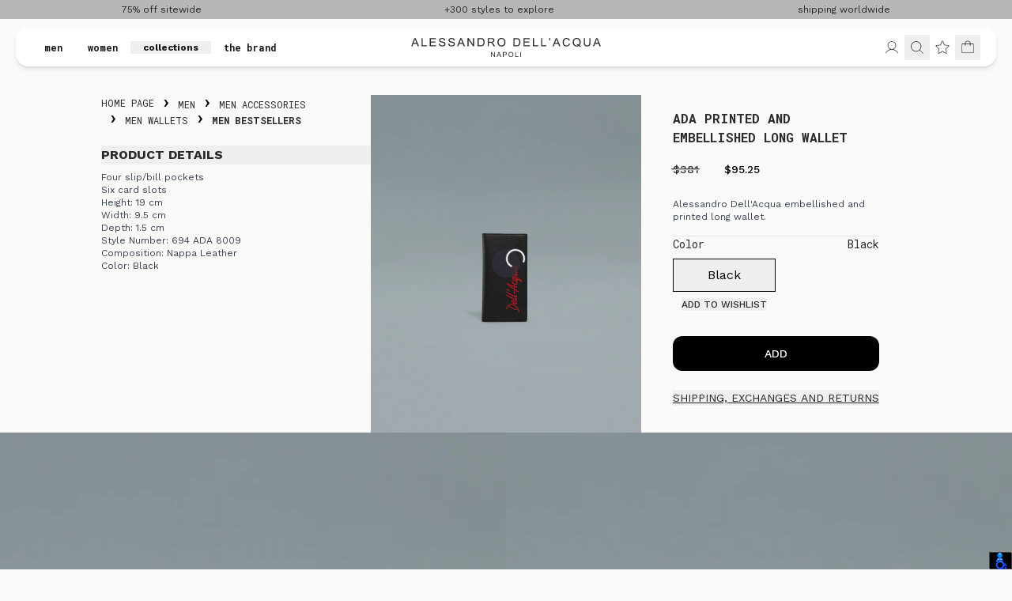

--- FILE ---
content_type: text/html
request_url: https://alessandrodellacqua.com/products/694-ada-8009-ada-printed-and-embellished-long-wallet
body_size: 22997
content:
<!DOCTYPE html><html lang="EN"><head><title>ADA Printed and Embellished Long Wallet | Alessandro Dell Acqua</title><link rel="canonical" href="https://hydrogen.shop/products/694-ada-8009-ada-printed-and-embellished-long-wallet"/><meta name="description" content="Alessandro Dell&#x27;Acqua embellished and printed long wallet."/><meta property="og:image:url" content="https://cdn.shopify.com/s/files/1/0788/3476/2032/files/694ADA8009_1.jpg?v=1704701821"/><meta property="og:image:height" content="5000"/><meta property="og:image:secure_url" content="https://cdn.shopify.com/s/files/1/0788/3476/2032/files/694ADA8009_1.jpg?v=1704701821"/><meta property="og:image:type" content="image/jpeg"/><meta property="og:image:width" content="4000"/><meta property="og:description" content="Alessandro Dell&#x27;Acqua embellished and printed long wallet."/><meta property="og:title" content="ADA Printed and Embellished Long Wallet | Alessandro Dell Acqua"/><meta property="og:type" content="website"/><meta property="og:url" content="https://hydrogen.shop/products/694-ada-8009-ada-printed-and-embellished-long-wallet"/><meta name="twitter:card" content="summary_large_image"/><meta name="twitter:creator" content="@shopify"/><meta name="twitter:description" content="Alessandro Dell&#x27;Acqua embellished and printed long wallet."/><meta name="twitter:site" content="@shopify"/><meta name="twitter:title" content="ADA Printed and Embellished Long Wallet | Alessandro Dell Acqua"/><script type="application/ld+json">{"@context":"https://schema.org","@type":"Product","name":"ADA Printed and Embellished Long Wallet","description":"Alessandro Dell'Acqua embellished and printed long wallet.","url":"https://hydrogen.shop/products/694-ada-8009-ada-printed-and-embellished-long-wallet","brand":"ALESSANDRO DELL ACQUA"}</script><meta charSet="utf-8"/><meta name="viewport" content="width=device-width,initial-scale=1"/><meta name="facebook-domain-verification" content="i9br442raby4b95ovdcvwu8o9oaxsz"/><link rel="stylesheet" href="https://cdn.shopify.com/oxygen-v2/24260/8420/17080/2833621/build/_assets/app-QWAC35ST.css"/><link rel="stylesheet" href="https://cdn.shopify.com/oxygen-v2/24260/8420/17080/2833621/build/_assets/custom-font-55DNWN2R.css"/><link rel="stylesheet" href="https://cdn.shopify.com/oxygen-v2/24260/8420/17080/2833621/build/_assets/magiczoomplus-LVASAXXS.css"/><link rel="stylesheet" href="https://cdn.jsdelivr.net/npm/swiper@9/swiper-bundle.min.css"/><link rel="preconnect" href="https://cdn.shopify.com"/><link rel="preconnect" href="https://shop.app"/><link rel="icon" type="image/svg+xml" href="https://cdn.shopify.com/oxygen-v2/24260/8420/17080/2833621/build/_assets/favicon-56FU5IFV.png"/><script async="" src="https://www.googletagmanager.com/gtag/js?id=G-5LFHE74JYL"></script><script async="" id="gtag-init">
        window.dataLayer = window.dataLayer || [];
        function gtag(){dataLayer.push(arguments);}
        gtag('js', new Date());
        gtag('config', 'G-5LFHE74JYL');</script><script async="">!function(f,b,e,v,n,t,s)
          {if(f.fbq)return;n=f.fbq=function(){n.callMethod?
          n.callMethod.apply(n,arguments):n.queue.push(arguments)};
          if(!f._fbq)f._fbq=n;n.push=n;n.loaded=!0;n.version='2.0';
          n.queue=[];t=b.createElement(e);t.async=!0;
          t.src=v;s=b.getElementsByTagName(e)[0];
          s.parentNode.insertBefore(t,s)}(window, document,'script',
          'https://connect.facebook.net/en_US/fbevents.js');
          fbq('init', '858268572386019');
          fbq('track', 'PageView');</script><noscript><img height="1" width="1" style="display:none" src="https://www.facebook.com/tr?id=858268572386019&amp;ev=PageView&amp;noscript=1"/></noscript><script async="" type="text/javascript">(function(c,l,a,r,i,t,y){
            c[a]=c[a]||function(){(c[a].q=c[a].q||[]).push(arguments)};
            t=l.createElement(r);t.async=1;t.src="https://www.clarity.ms/tag/"+i;
            y=l.getElementsByTagName(r)[0];y.parentNode.insertBefore(t,y);
        })(window, document, "clarity", "script", "k1nvqhwv01");</script></head><body class="4xl:container 4xl:mx-auto"><div><div class=""><a href="#mainContent" class="sr-only">Skip to content</a></div><div class="bg-[#B5B7B9] h-6 fixed w-full z-50 top-0 text-xs"><div class="hidden lg:flex h-full flex-row items-center justify-around"><p>75% off sitewide</p><p>+300 styles to explore</p><p>shipping worldwide</p></div><div class="lg:hidden h-full text-center items-center justify-center flex"><div class="swiper"><div class="swiper-wrapper"><div class="swiper-slide">75% off sitewide</div><div class="swiper-slide">+300 styles to explore</div><div class="swiper-slide">shipping worldwide</div></div></div></div></div><header role="banner" class="4xl:container shadow-md rounded-2xl text-primary bg-white z-40 h-nav fixed right-5 left-5 top-9"><meta name="p:domain_verify" content="f3b3023f5451b10f50b595a901e4bb13"/><div class="flex flex-row items-center gap-5 justify-center h-full px-2 lg:px-5"><div class="lg:flex lg:w-[40%] flex-row item-center hidden h-full"><div class="flex items-center null"><a class="font-bold text-xs px-4 null" href="/collections/men">men</a></div><div class="flex items-center null"><a class="font-bold text-xs px-4 null" href="/collections/women">women</a></div><div class="flex items-center null"><button class="font-bold text-xs px-4 null">collections</button></div><div class="flex items-center"><a class="font-bold text-xs px-4" href="/about">the brand</a></div></div><div class="lg:hidden flex-row item-center flex"><button class="relative flex items-center justify-center w-8 h-8"><svg width="15" height="15" viewBox="0 0 30 26" fill="none" xmlns="http://www.w3.org/2000/svg"><line y1="1.2" x2="30" y2="1.2" stroke="black" stroke-width="1.6"></line><line y1="13.2" x2="22" y2="13.2" stroke="black" stroke-width="1.6"></line><line y1="25.2" x2="30" y2="25.2" stroke="black" stroke-width="1.6"></line></svg></button><a class="relative flex items-center justify-center w-8 h-8" href="/account"><svg xmlns="http://www.w3.org/2000/svg" width="20" height="20" fill="currentColor" viewBox="0 0 256 256"><path d="M227.46,214c-16.52-28.56-43-48.06-73.68-55.09a68,68,0,1,0-51.56,0c-30.64,7-57.16,26.53-73.68,55.09a4,4,0,0,0,6.92,4C55,184.19,89.62,164,128,164s73,20.19,92.54,54a4,4,0,0,0,3.46,2,3.93,3.93,0,0,0,2-.54A4,4,0,0,0,227.46,214ZM68,96a60,60,0,1,1,60,60A60.07,60.07,0,0,1,68,96Z"></path></svg></a><div class="h-8 w-8"></div></div><a class="grow flex lg:w-[20%] items-center justify-center z-10" href="/"><div class="lg:block hidden"><img src="https://cdn.shopify.com/oxygen-v2/24260/8420/17080/2833621/build/_assets/adalogo-4VWMHFLZ.svg" alt="Logo" class="w-60"/></div><img src="https://cdn.shopify.com/oxygen-v2/24260/8420/17080/2833621/build/_assets/adamobilelogo-T7D4C7YF.svg" alt="Logo" class="py-2 w-24 lg:hidden"/></a><div class="flex flex-row lg:w-[40%] justify-end lg:gap-5 items-center"><div class="lg:block hidden"><a class="relative flex items-center justify-center w-8 h-8" href="/account"><svg xmlns="http://www.w3.org/2000/svg" width="20" height="20" fill="currentColor" viewBox="0 0 256 256"><path d="M227.46,214c-16.52-28.56-43-48.06-73.68-55.09a68,68,0,1,0-51.56,0c-30.64,7-57.16,26.53-73.68,55.09a4,4,0,0,0,6.92,4C55,184.19,89.62,164,128,164s73,20.19,92.54,54a4,4,0,0,0,3.46,2,3.93,3.93,0,0,0,2-.54A4,4,0,0,0,227.46,214ZM68,96a60,60,0,1,1,60,60A60.07,60.07,0,0,1,68,96Z"></path></svg></a></div><button class="relative flex items-center justify-center w-8 h-8"><svg xmlns="http://www.w3.org/2000/svg" width="20" height="20" fill="currentColor" viewBox="0 0 256 256"><path d="M226.83,221.17l-52.7-52.7a84.1,84.1,0,1,0-5.66,5.66l52.7,52.7a4,4,0,0,0,5.66-5.66ZM36,112a76,76,0,1,1,76,76A76.08,76.08,0,0,1,36,112Z"></path></svg></button><div><a class="relative flex items-center justify-center w-8 h-8 focus:ring-primary/5" href="/wishlist"><svg xmlns="http://www.w3.org/2000/svg" width="20" height="20" fill="currentColor" viewBox="0 0 256 256"><path d="M235.36,98.49A12.21,12.21,0,0,0,224.59,90l-61.47-5L139.44,27.67a12.37,12.37,0,0,0-22.88,0L92.88,85,31.41,90a12.45,12.45,0,0,0-7.07,21.84l46.85,40.41L56.87,212.64a12.35,12.35,0,0,0,18.51,13.49L128,193.77l52.62,32.36a12.12,12.12,0,0,0,13.69-.51,12.28,12.28,0,0,0,4.82-13l-14.32-60.42,46.85-40.41A12.29,12.29,0,0,0,235.36,98.49Zm-8.93,7.26-48.68,42a4,4,0,0,0-1.28,3.95l14.87,62.79a4.37,4.37,0,0,1-1.72,4.65,4.24,4.24,0,0,1-4.81.18L130.1,185.67a4,4,0,0,0-4.2,0L71.19,219.32a4.24,4.24,0,0,1-4.81-.18,4.37,4.37,0,0,1-1.72-4.65L79.53,151.7a4,4,0,0,0-1.28-3.95l-48.68-42A4.37,4.37,0,0,1,28.25,101a4.31,4.31,0,0,1,3.81-3L96,92.79a4,4,0,0,0,3.38-2.46L124,30.73a4.35,4.35,0,0,1,8.08,0l24.62,59.6A4,4,0,0,0,160,92.79l63.9,5.15a4.31,4.31,0,0,1,3.81,3A4.37,4.37,0,0,1,226.43,105.75Z"></path></svg><div class="text-primary absolute -top-1 -right-1 text-[0.625rem] font-bold subpixel-antialiased h-3 min-w-[0.75rem] flex items-center justify-center leading-none text-center -full w-auto px-[0.125rem] pb-px"></div></a></div><!--$--><a class="relative flex items-center justify-center w-8 h-8 focus:ring-primary/5" href="/cart"><svg xmlns="http://www.w3.org/2000/svg" width="20" height="20" fill="currentColor" viewBox="0 0 256 256"><path d="M216,68H172V64a44,44,0,0,0-88,0v4H40A12,12,0,0,0,28,80V200a12,12,0,0,0,12,12H216a12,12,0,0,0,12-12V80A12,12,0,0,0,216,68ZM92,64a36,36,0,0,1,72,0v4H92ZM220,200a4,4,0,0,1-4,4H40a4,4,0,0,1-4-4V80a4,4,0,0,1,4-4H84V96a4,4,0,0,0,8,0V76h72V96a4,4,0,0,0,8,0V76h44a4,4,0,0,1,4,4Z"></path></svg><div class="absolute -top-1 -right-1 text-[0.625rem] font-bold subpixel-antialiased h-3 min-w-[0.75rem] flex items-center justify-center leading-none text-center -full w-auto px-[0.125rem] pb-px"></div></a><!--/$--></div></div></header><main role="main" id="mainContent" class="mt-20 false "><div class="slowFadeIn relative"><div><div class="lg:grid hidden grid-cols-1 lg:grid-cols-3 pt-10 lg:px-32"><div class="lg:col-span-1 lg:order-1 order-4"><div class="flex flex-col justify-between "><div><div class="uppercase flex flex-row flex-wrap text-xs md:pb-0 items-center BreadcrumbList font-futura"><a href="/">Home Page</a><a class="last:font-bold last:text-xs" href="/collections/men">Men</a><a class="last:font-bold last:text-xs" href="/collections/men-accessories">Men Accessories</a><a class="last:font-bold last:text-xs" href="/collections/men-wallets">Men Wallets</a><a class="last:font-bold last:text-xs" href="/collections/men-bestsellers">Men Bestsellers</a></div></div><br/><div class="grid gap-4"><div class="grid w-full gap-2" data-headlessui-state=""><button class="text-left" id="headlessui-disclosure-button-:Rbkn4p:" type="button" aria-expanded="false" data-headlessui-state=""><div class="flex flex-row items-center justify-between"><p class="max-w-prose whitespace-pre-wrap text-copy font-bold text-base uppercase">Product Details</p></div></button><div class="grid gap-2" id="headlessui-disclosure-panel-:Rjkn4p:" data-headlessui-state=""><div class="prose text-xs"><ul><li>Four slip/bill pockets</li><li>Six card slots</li><li>Height: 19 cm</li><li>Width: 9.5 cm</li><li>Depth: 1.5 cm</li><li>Style Number: 694 ADA 8009</li><li>Composition: Nappa Leather</li><li>Color: Black</li></ul></div></div></div></div></div></div><div class="MagicZoom aspect-auto lg:order-2  order-1 lg:col-span-1 col-span-1" href="https://cdn.shopify.com/s/files/1/0788/3476/2032/files/694ADA8009_1.jpg?v=1704701821" data-options="zoomMode: magnifier; selectorTrigger: hover; transitionEffect: false; zoomOn: click"><img id="" alt="" loading="lazy" class="object-cover bg-gray-500" sizes="320px" src="https://cdn.shopify.com/s/files/1/0788/3476/2032/files/694ADA8009_1.jpg?v=1704701821&amp;width=640&amp;height=800&amp;crop=center" width="320" height="400" srcSet="https://cdn.shopify.com/s/files/1/0788/3476/2032/files/694ADA8009_1.jpg?v=1704701821&amp;width=640&amp;height=800&amp;crop=center 320w" decoding="async"/></div><div class="lg:col-span-1 my-auto lg:order-3 order-3"><section class="flex flex-col w-full max-w-md gap-4 md:mx-auto md:px-10"><div class="grid gap-4"><h1 class="max-w-prose whitespace-normal uppercase text-base font-bold">ADA Printed and Embellished Long Wallet</h1><p class="max-w-prose whitespace-normal text-base font-medium"><span class="strike mr-5 text-sm">$381</span><span class="text-black px-3 text-sm">$95.25</span></p><div class="grid w-full gap-2" data-headlessui-state=""><button class="text-left" id="headlessui-disclosure-button-:Rmsn4p:" type="button" aria-expanded="false" data-headlessui-state=""><div class="flex flex-row items-center justify-between"></div></button><div class="grid gap-2" id="headlessui-disclosure-panel-:R16sn4p:" data-headlessui-state=""><div class="prose text-xs"><p>Alessandro Dell'Acqua embellished and printed long wallet.</p></div></div></div><hr/></div><div class="grid gap-10"><div class="grid gap-2"><div><div class="flex flex-row items-center gap-y-2 justify-between 0"><span class="whitespace-pre-wrap max-w-prose text-sm">Color</span><div class="flex flex-row gap-10 items-center justify-center"><span class="whitespace-pre-wrap max-w-prose text-sm">Black</span></div></div></div><div><div><div class="grow grid grid-cols-2"><button class="py-2 border w-full flex flex-row items-center justify-center border-secondary hover:bg-secondary hover:text-white font-normal text-secondary bg-none"><a class="w-full" href="/products/694-ada-8009-ada-printed-and-embellished-long-wallet?Color=Black">Black</a></button></div></div><div class="grid grid-cols-2 mt-2 place-items-center"><button class="uppercase text-xs font-medium">Add to Wishlist</button></div></div><div class="grid items-stretch gap-4 mt-6"><form method="post" action="/cart"><input type="hidden" name="cartAction" value="ADD_TO_CART"/><input type="hidden" name="countryCode" value="US"/><input type="hidden" name="lines" value="[{&quot;quantity&quot;:0}]"/><input type="hidden" name="analytics" value="{&quot;products&quot;:[{&quot;productGid&quot;:&quot;gid://shopify/Product/8898933981488&quot;,&quot;variantGid&quot;:&quot;gid://shopify/ProductVariant/47355155611952&quot;,&quot;name&quot;:&quot;ADA Printed and Embellished Long Wallet&quot;,&quot;variantName&quot;:&quot;Black&quot;,&quot;brand&quot;:&quot;ALESSANDRO DELL ACQUA&quot;,&quot;price&quot;:&quot;95.25&quot;,&quot;quantity&quot;:1}],&quot;totalValue&quot;:95.25}"/><button class="inline-block font-medium text-center py-2 px-6 text-sm bg-secondary text-white w-full rounded-xl py-3" type="button" data-test="false"><span class="max-w-prose whitespace-pre-wrap text-copy uppercase text-sm">ADD</span></button></form></div><button class="hidden lg:block my-4 underline uppercase text-sm cursor-pointer">Shipping, exchanges and returns</button></div></div></section></div></div><section class="w-full gap-4 md:gap-8 grid p-0 border-none"><div class="swimlane hiddenScroll md:p-0 md:overflow-x-auto gap-3 flex flex-col justify-center md:flex-row  undefined"><div class="snap-centers grid grid-flow-row lg:grid-flow-col bg-gray-400"><div href="https://cdn.shopify.com/s/files/1/0788/3476/2032/files/694ADA8009_2.jpg?v=1704701821" class="MagicZoom" data-options="zoomMode: magnifier; selectorTrigger: hover; transitionEffect: false; zoomOn: click"><img id="" alt="" loading="lazy" class="h-full w-full object-cover" href="https://cdn.shopify.com/s/files/1/0788/3476/2032/files/694ADA8009_2.jpg?v=1704701821" sizes="320px" src="https://cdn.shopify.com/s/files/1/0788/3476/2032/files/694ADA8009_2.jpg?v=1704701821&amp;width=640&amp;height=800&amp;crop=center" width="320" height="400" srcSet="https://cdn.shopify.com/s/files/1/0788/3476/2032/files/694ADA8009_2.jpg?v=1704701821&amp;width=640&amp;height=800&amp;crop=center 320w" decoding="async"/></div><div href="https://cdn.shopify.com/s/files/1/0788/3476/2032/files/694ADA8009_3.jpg?v=1704701821" class="MagicZoom" data-options="zoomMode: magnifier; selectorTrigger: hover; transitionEffect: false; zoomOn: click"><img id="" alt="" loading="lazy" class="h-full w-full object-cover" href="https://cdn.shopify.com/s/files/1/0788/3476/2032/files/694ADA8009_3.jpg?v=1704701821" sizes="320px" src="https://cdn.shopify.com/s/files/1/0788/3476/2032/files/694ADA8009_3.jpg?v=1704701821&amp;width=640&amp;height=800&amp;crop=center" width="320" height="400" srcSet="https://cdn.shopify.com/s/files/1/0788/3476/2032/files/694ADA8009_3.jpg?v=1704701821&amp;width=640&amp;height=800&amp;crop=center 320w" decoding="async"/></div></div></div></section><div class="mt-10 4xl:container"><!--$--><div class="4xl:container 4xl:mx-auto mx-auto relative"><h1 class="text-base font-bold text-center py-2 uppercase text-secondary">You May Also Like</h1><div class="swiper"><div class="swiper-wrapper"><div class="swiper-slide"><div><div class="flex flex-col gap-2 relative fadeIn"><a href="/products/688-01-ada-8000-ada-debossed-and-printed-bifold-wallet"><div class="grid border-[#AEAEAE]  gap-0 first:border-x odd:border-r even:border-l"><div class="aspect-[4/5] bg-primary/5 relative"><img id="" alt="Picture of ADA Debossed and Printed Bifold Card Holder" loading="eager" class="aspect-[4/5] w-full object-cover" sizes="320px" src="https://cdn.shopify.com/s/files/1/0788/3476/2032/files/688-01ADA8000_1.jpg?v=1704701719&amp;width=640&amp;height=800&amp;crop=center" width="320" height="400" srcSet="https://cdn.shopify.com/s/files/1/0788/3476/2032/files/688-01ADA8000_1.jpg?v=1704701719&amp;width=640&amp;height=800&amp;crop=center 320w" decoding="async"/><div class="absolute inset-0 transition-opacity duration-700 opacity-0 hover:opacity-100"><div class="absolute top-5 right-5 z-10"><div class="cursor-pointer"><svg xmlns="http://www.w3.org/2000/svg" width="20" height="20" fill="currentColor" viewBox="0 0 256 256" class="text-white"><path d="M239.18,97.26A16.38,16.38,0,0,0,224.92,86l-59-4.76L143.14,26.15a16.36,16.36,0,0,0-30.27,0L90.11,81.23,31.08,86a16.46,16.46,0,0,0-9.37,28.86l45,38.83L53,211.75a16.38,16.38,0,0,0,24.5,17.82L128,198.49l50.53,31.08A16.4,16.4,0,0,0,203,211.75l-13.76-58.07,45-38.83A16.43,16.43,0,0,0,239.18,97.26Zm-15.34,5.47-48.7,42a8,8,0,0,0-2.56,7.91l14.88,62.8a.37.37,0,0,1-.17.48c-.18.14-.23.11-.38,0l-54.72-33.65a8,8,0,0,0-8.38,0L69.09,215.94c-.15.09-.19.12-.38,0a.37.37,0,0,1-.17-.48l14.88-62.8a8,8,0,0,0-2.56-7.91l-48.7-42c-.12-.1-.23-.19-.13-.5s.18-.27.33-.29l63.92-5.16A8,8,0,0,0,103,91.86l24.62-59.61c.08-.17.11-.25.35-.25s.27.08.35.25L153,91.86a8,8,0,0,0,6.75,4.92l63.92,5.16c.15,0,.24,0,.33.29S224,102.63,223.84,102.73Z"></path></svg></div></div><img id="gid://shopify/ProductImage/43793732239664" alt="Picture of ADA Debossed and Printed Bifold Card Holder" loading="eager" class="aspect-[4/5] w-full object-cover" sizes="320px" src="https://cdn.shopify.com/s/files/1/0788/3476/2032/files/688-01ADA8000_2.jpg?v=1704701719&amp;width=640&amp;height=800&amp;crop=center" width="320" height="400" srcSet="https://cdn.shopify.com/s/files/1/0788/3476/2032/files/688-01ADA8000_2.jpg?v=1704701719&amp;width=640&amp;height=800&amp;crop=center 320w" decoding="async"/></div><label class="max-w-prose whitespace-pre-wrap text-fine subpixel-antialiased absolute top-0 left-0 m-4 text-notice"></label></div><div class="undefined p-3 grid gap-1 border-[#AEAEAE] border-y"><h3 class="max-w-prose text-copy w-full uppercase overflow-hidden whitespace-nowrap text-ellipsis text-xs text-black">ADA Debossed and Printed Bifold Card Holder</h3><div class="flex gap-4 font-medium"><span class="strike font-medium text-xs text-[#2b2b2b]">$196</span><span class="font-medium text-black text-xs">$49</span></div><div class="h-4"></div></div></div></a></div></div></div><div class="swiper-slide"><div><div class="flex flex-col gap-2 relative fadeIn"><a href="/products/688-ada-8008-ada-printed-card-holder"><div class="grid border-[#AEAEAE]  gap-0 first:border-x odd:border-r even:border-l"><div class="aspect-[4/5] bg-primary/5 relative"><img id="" alt="Picture of ADA Printed Card Holder" loading="eager" class="aspect-[4/5] w-full object-cover" sizes="320px" src="https://cdn.shopify.com/s/files/1/0788/3476/2032/files/688ADA8008_1.jpg?v=1709647950&amp;width=640&amp;height=800&amp;crop=center" width="320" height="400" srcSet="https://cdn.shopify.com/s/files/1/0788/3476/2032/files/688ADA8008_1.jpg?v=1709647950&amp;width=640&amp;height=800&amp;crop=center 320w" decoding="async"/><div class="absolute inset-0 transition-opacity duration-700 opacity-0 hover:opacity-100"><div class="absolute top-5 right-5 z-10"><div class="cursor-pointer"><svg xmlns="http://www.w3.org/2000/svg" width="20" height="20" fill="currentColor" viewBox="0 0 256 256" class="text-white"><path d="M239.18,97.26A16.38,16.38,0,0,0,224.92,86l-59-4.76L143.14,26.15a16.36,16.36,0,0,0-30.27,0L90.11,81.23,31.08,86a16.46,16.46,0,0,0-9.37,28.86l45,38.83L53,211.75a16.38,16.38,0,0,0,24.5,17.82L128,198.49l50.53,31.08A16.4,16.4,0,0,0,203,211.75l-13.76-58.07,45-38.83A16.43,16.43,0,0,0,239.18,97.26Zm-15.34,5.47-48.7,42a8,8,0,0,0-2.56,7.91l14.88,62.8a.37.37,0,0,1-.17.48c-.18.14-.23.11-.38,0l-54.72-33.65a8,8,0,0,0-8.38,0L69.09,215.94c-.15.09-.19.12-.38,0a.37.37,0,0,1-.17-.48l14.88-62.8a8,8,0,0,0-2.56-7.91l-48.7-42c-.12-.1-.23-.19-.13-.5s.18-.27.33-.29l63.92-5.16A8,8,0,0,0,103,91.86l24.62-59.61c.08-.17.11-.25.35-.25s.27.08.35.25L153,91.86a8,8,0,0,0,6.75,4.92l63.92,5.16c.15,0,.24,0,.33.29S224,102.63,223.84,102.73Z"></path></svg></div></div><img id="gid://shopify/ProductImage/44437311062320" alt="Picture of ADA Printed Card Holder" loading="eager" class="aspect-[4/5] w-full object-cover" sizes="320px" src="https://cdn.shopify.com/s/files/1/0788/3476/2032/files/688ADA8008_3.jpg?v=1709647963&amp;width=640&amp;height=800&amp;crop=center" width="320" height="400" srcSet="https://cdn.shopify.com/s/files/1/0788/3476/2032/files/688ADA8008_3.jpg?v=1709647963&amp;width=640&amp;height=800&amp;crop=center 320w" decoding="async"/></div><label class="max-w-prose whitespace-pre-wrap text-fine subpixel-antialiased absolute top-0 left-0 m-4 text-notice"></label></div><div class="undefined p-3 grid gap-1 border-[#AEAEAE] border-y"><h3 class="max-w-prose text-copy w-full uppercase overflow-hidden whitespace-nowrap text-ellipsis text-xs text-black">ADA Printed Card Holder</h3><div class="flex gap-4 font-medium"><span class="strike font-medium text-xs text-[#2b2b2b]">$196</span><span class="font-medium text-black text-xs">$49</span></div><div class="h-4"></div></div></div></a></div></div></div><div class="swiper-slide"><div><div class="flex flex-col gap-2 relative fadeIn"><a href="/products/686-02-ada-8000-debossed-and-printed-bifold-wallet"><div class="grid border-[#AEAEAE]  gap-0 first:border-x odd:border-r even:border-l"><div class="aspect-[4/5] bg-primary/5 relative"><img id="" alt="Picture of Debossed and Printed Bifold Wallet - Four Slots" loading="eager" class="aspect-[4/5] w-full object-cover" sizes="320px" src="https://cdn.shopify.com/s/files/1/0788/3476/2032/files/686-02ADA8000_1.jpg?v=1704374208&amp;width=640&amp;height=800&amp;crop=center" width="320" height="400" srcSet="https://cdn.shopify.com/s/files/1/0788/3476/2032/files/686-02ADA8000_1.jpg?v=1704374208&amp;width=640&amp;height=800&amp;crop=center 320w" decoding="async"/><div class="absolute inset-0 transition-opacity duration-700 opacity-0 hover:opacity-100"><div class="absolute top-5 right-5 z-10"><div class="cursor-pointer"><svg xmlns="http://www.w3.org/2000/svg" width="20" height="20" fill="currentColor" viewBox="0 0 256 256" class="text-white"><path d="M239.18,97.26A16.38,16.38,0,0,0,224.92,86l-59-4.76L143.14,26.15a16.36,16.36,0,0,0-30.27,0L90.11,81.23,31.08,86a16.46,16.46,0,0,0-9.37,28.86l45,38.83L53,211.75a16.38,16.38,0,0,0,24.5,17.82L128,198.49l50.53,31.08A16.4,16.4,0,0,0,203,211.75l-13.76-58.07,45-38.83A16.43,16.43,0,0,0,239.18,97.26Zm-15.34,5.47-48.7,42a8,8,0,0,0-2.56,7.91l14.88,62.8a.37.37,0,0,1-.17.48c-.18.14-.23.11-.38,0l-54.72-33.65a8,8,0,0,0-8.38,0L69.09,215.94c-.15.09-.19.12-.38,0a.37.37,0,0,1-.17-.48l14.88-62.8a8,8,0,0,0-2.56-7.91l-48.7-42c-.12-.1-.23-.19-.13-.5s.18-.27.33-.29l63.92-5.16A8,8,0,0,0,103,91.86l24.62-59.61c.08-.17.11-.25.35-.25s.27.08.35.25L153,91.86a8,8,0,0,0,6.75,4.92l63.92,5.16c.15,0,.24,0,.33.29S224,102.63,223.84,102.73Z"></path></svg></div></div><img id="gid://shopify/ProductImage/43766845473072" alt="Picture of Debossed and Printed Bifold Wallet - Four Slots" loading="eager" class="aspect-[4/5] w-full object-cover" sizes="320px" src="https://cdn.shopify.com/s/files/1/0788/3476/2032/files/686-02ADA8000_2.jpg?v=1704374209&amp;width=640&amp;height=800&amp;crop=center" width="320" height="400" srcSet="https://cdn.shopify.com/s/files/1/0788/3476/2032/files/686-02ADA8000_2.jpg?v=1704374209&amp;width=640&amp;height=800&amp;crop=center 320w" decoding="async"/></div><label class="max-w-prose whitespace-pre-wrap text-fine subpixel-antialiased absolute top-0 left-0 m-4 text-notice"></label></div><div class="undefined p-3 grid gap-1 border-[#AEAEAE] border-y"><h3 class="max-w-prose text-copy w-full uppercase overflow-hidden whitespace-nowrap text-ellipsis text-xs text-black">Debossed and Printed Bifold Wallet - Four Slots</h3><div class="flex gap-4 font-medium"><span class="strike font-medium text-xs text-[#2b2b2b]">$240</span><span class="font-medium text-black text-xs">$60</span></div><div class="h-4"></div></div></div></a></div></div></div><div class="swiper-slide"><div><div class="flex flex-col gap-2 relative fadeIn"><a href="/products/686-01-ada-8000-ada-debossed-and-printed-bifold-wallet"><div class="grid border-[#AEAEAE]  gap-0 first:border-x odd:border-r even:border-l"><div class="aspect-[4/5] bg-primary/5 relative"><img id="" alt="Picture of Debossed and Printed Bifold Wallet - Three Slots" loading="eager" class="aspect-[4/5] w-full object-cover" sizes="320px" src="https://cdn.shopify.com/s/files/1/0788/3476/2032/files/686-01ADA8000_1.jpg?v=1704374147&amp;width=640&amp;height=800&amp;crop=center" width="320" height="400" srcSet="https://cdn.shopify.com/s/files/1/0788/3476/2032/files/686-01ADA8000_1.jpg?v=1704374147&amp;width=640&amp;height=800&amp;crop=center 320w" decoding="async"/><div class="absolute inset-0 transition-opacity duration-700 opacity-0 hover:opacity-100"><div class="absolute top-5 right-5 z-10"><div class="cursor-pointer"><svg xmlns="http://www.w3.org/2000/svg" width="20" height="20" fill="currentColor" viewBox="0 0 256 256" class="text-white"><path d="M239.18,97.26A16.38,16.38,0,0,0,224.92,86l-59-4.76L143.14,26.15a16.36,16.36,0,0,0-30.27,0L90.11,81.23,31.08,86a16.46,16.46,0,0,0-9.37,28.86l45,38.83L53,211.75a16.38,16.38,0,0,0,24.5,17.82L128,198.49l50.53,31.08A16.4,16.4,0,0,0,203,211.75l-13.76-58.07,45-38.83A16.43,16.43,0,0,0,239.18,97.26Zm-15.34,5.47-48.7,42a8,8,0,0,0-2.56,7.91l14.88,62.8a.37.37,0,0,1-.17.48c-.18.14-.23.11-.38,0l-54.72-33.65a8,8,0,0,0-8.38,0L69.09,215.94c-.15.09-.19.12-.38,0a.37.37,0,0,1-.17-.48l14.88-62.8a8,8,0,0,0-2.56-7.91l-48.7-42c-.12-.1-.23-.19-.13-.5s.18-.27.33-.29l63.92-5.16A8,8,0,0,0,103,91.86l24.62-59.61c.08-.17.11-.25.35-.25s.27.08.35.25L153,91.86a8,8,0,0,0,6.75,4.92l63.92,5.16c.15,0,.24,0,.33.29S224,102.63,223.84,102.73Z"></path></svg></div></div><img id="gid://shopify/ProductImage/43766840394032" alt="Picture of Debossed and Printed Bifold Wallet - Three Slots" loading="eager" class="aspect-[4/5] w-full object-cover" sizes="320px" src="https://cdn.shopify.com/s/files/1/0788/3476/2032/files/686-01ADA8000_2.jpg?v=1704374148&amp;width=640&amp;height=800&amp;crop=center" width="320" height="400" srcSet="https://cdn.shopify.com/s/files/1/0788/3476/2032/files/686-01ADA8000_2.jpg?v=1704374148&amp;width=640&amp;height=800&amp;crop=center 320w" decoding="async"/></div><label class="max-w-prose whitespace-pre-wrap text-fine subpixel-antialiased absolute top-0 left-0 m-4 text-notice"></label></div><div class="undefined p-3 grid gap-1 border-[#AEAEAE] border-y"><h3 class="max-w-prose text-copy w-full uppercase overflow-hidden whitespace-nowrap text-ellipsis text-xs text-black">Debossed and Printed Bifold Wallet - Three Slots</h3><div class="flex gap-4 font-medium"><span class="strike font-medium text-xs text-[#2b2b2b]">$240</span><span class="font-medium text-black text-xs">$60</span></div><div class="h-4"></div></div></div></a></div></div></div><div class="swiper-slide"><div><div class="flex flex-col gap-2 relative fadeIn"><a href="/products/115-ada-8029-embroidered-and-printed-ada-hoodie-jacket"><div class="grid border-[#AEAEAE]  gap-0 first:border-x odd:border-r even:border-l"><div class="aspect-[4/5] bg-primary/5 relative"><img id="" alt="Picture of Embroidered and Printed ADA Hoodie Jacket" loading="lazy" class="aspect-[4/5] w-full object-cover" sizes="320px" src="https://cdn.shopify.com/s/files/1/0788/3476/2032/files/115ADA8029_1.jpg?v=1704786003&amp;width=640&amp;height=800&amp;crop=center" width="320" height="400" srcSet="https://cdn.shopify.com/s/files/1/0788/3476/2032/files/115ADA8029_1.jpg?v=1704786003&amp;width=640&amp;height=800&amp;crop=center 320w" decoding="async"/><div class="absolute inset-0 transition-opacity duration-700 opacity-0 hover:opacity-100"><div class="absolute top-5 right-5 z-10"><div class="cursor-pointer"><svg xmlns="http://www.w3.org/2000/svg" width="20" height="20" fill="currentColor" viewBox="0 0 256 256" class="text-white"><path d="M239.18,97.26A16.38,16.38,0,0,0,224.92,86l-59-4.76L143.14,26.15a16.36,16.36,0,0,0-30.27,0L90.11,81.23,31.08,86a16.46,16.46,0,0,0-9.37,28.86l45,38.83L53,211.75a16.38,16.38,0,0,0,24.5,17.82L128,198.49l50.53,31.08A16.4,16.4,0,0,0,203,211.75l-13.76-58.07,45-38.83A16.43,16.43,0,0,0,239.18,97.26Zm-15.34,5.47-48.7,42a8,8,0,0,0-2.56,7.91l14.88,62.8a.37.37,0,0,1-.17.48c-.18.14-.23.11-.38,0l-54.72-33.65a8,8,0,0,0-8.38,0L69.09,215.94c-.15.09-.19.12-.38,0a.37.37,0,0,1-.17-.48l14.88-62.8a8,8,0,0,0-2.56-7.91l-48.7-42c-.12-.1-.23-.19-.13-.5s.18-.27.33-.29l63.92-5.16A8,8,0,0,0,103,91.86l24.62-59.61c.08-.17.11-.25.35-.25s.27.08.35.25L153,91.86a8,8,0,0,0,6.75,4.92l63.92,5.16c.15,0,.24,0,.33.29S224,102.63,223.84,102.73Z"></path></svg></div></div><img id="gid://shopify/ProductImage/43804417491248" alt="Picture of Embroidered and Printed ADA Hoodie Jacket" loading="lazy" class="aspect-[4/5] w-full object-cover" sizes="320px" src="https://cdn.shopify.com/s/files/1/0788/3476/2032/files/115ADA8029_4.jpg?v=1704786014&amp;width=640&amp;height=800&amp;crop=center" width="320" height="400" srcSet="https://cdn.shopify.com/s/files/1/0788/3476/2032/files/115ADA8029_4.jpg?v=1704786014&amp;width=640&amp;height=800&amp;crop=center 320w" decoding="async"/></div><label class="max-w-prose whitespace-pre-wrap text-fine subpixel-antialiased absolute top-0 left-0 m-4 text-notice"></label></div><div class="undefined p-3 grid gap-1 border-[#AEAEAE] border-y"><h3 class="max-w-prose text-copy w-full uppercase overflow-hidden whitespace-nowrap text-ellipsis text-xs text-black">Embroidered and Printed ADA Hoodie Jacket</h3><div class="flex gap-4 font-medium"><span class="strike font-medium text-xs text-[#2b2b2b]">$283</span><span class="font-medium text-black text-xs">$70.75</span></div><div class="h-4"></div></div></div></a></div></div></div><div class="swiper-slide"><div><div class="flex flex-col gap-2 relative fadeIn"><a href="/products/688-ada-8006-perforated-ada-card-holder"><div class="grid border-[#AEAEAE]  gap-0 first:border-x odd:border-r even:border-l"><div class="aspect-[4/5] bg-primary/5 relative"><img id="" alt="Picture of Perforated ADA Card Holder" loading="lazy" class="aspect-[4/5] w-full object-cover" sizes="320px" src="https://cdn.shopify.com/s/files/1/0788/3476/2032/files/688ADA8006_1.jpg?v=1704379264&amp;width=640&amp;height=800&amp;crop=center" width="320" height="400" srcSet="https://cdn.shopify.com/s/files/1/0788/3476/2032/files/688ADA8006_1.jpg?v=1704379264&amp;width=640&amp;height=800&amp;crop=center 320w" decoding="async"/><div class="absolute inset-0 transition-opacity duration-700 opacity-0 hover:opacity-100"><div class="absolute top-5 right-5 z-10"><div class="cursor-pointer"><svg xmlns="http://www.w3.org/2000/svg" width="20" height="20" fill="currentColor" viewBox="0 0 256 256" class="text-white"><path d="M239.18,97.26A16.38,16.38,0,0,0,224.92,86l-59-4.76L143.14,26.15a16.36,16.36,0,0,0-30.27,0L90.11,81.23,31.08,86a16.46,16.46,0,0,0-9.37,28.86l45,38.83L53,211.75a16.38,16.38,0,0,0,24.5,17.82L128,198.49l50.53,31.08A16.4,16.4,0,0,0,203,211.75l-13.76-58.07,45-38.83A16.43,16.43,0,0,0,239.18,97.26Zm-15.34,5.47-48.7,42a8,8,0,0,0-2.56,7.91l14.88,62.8a.37.37,0,0,1-.17.48c-.18.14-.23.11-.38,0l-54.72-33.65a8,8,0,0,0-8.38,0L69.09,215.94c-.15.09-.19.12-.38,0a.37.37,0,0,1-.17-.48l14.88-62.8a8,8,0,0,0-2.56-7.91l-48.7-42c-.12-.1-.23-.19-.13-.5s.18-.27.33-.29l63.92-5.16A8,8,0,0,0,103,91.86l24.62-59.61c.08-.17.11-.25.35-.25s.27.08.35.25L153,91.86a8,8,0,0,0,6.75,4.92l63.92,5.16c.15,0,.24,0,.33.29S224,102.63,223.84,102.73Z"></path></svg></div></div><img id="gid://shopify/ProductImage/43767309992240" alt="Picture of Perforated ADA Card Holder" loading="lazy" class="aspect-[4/5] w-full object-cover" sizes="320px" src="https://cdn.shopify.com/s/files/1/0788/3476/2032/files/688ADA8006_2.jpg?v=1704379264&amp;width=640&amp;height=800&amp;crop=center" width="320" height="400" srcSet="https://cdn.shopify.com/s/files/1/0788/3476/2032/files/688ADA8006_2.jpg?v=1704379264&amp;width=640&amp;height=800&amp;crop=center 320w" decoding="async"/></div><label class="max-w-prose whitespace-pre-wrap text-fine subpixel-antialiased absolute top-0 left-0 m-4 text-notice"></label></div><div class="undefined p-3 grid gap-1 border-[#AEAEAE] border-y"><h3 class="max-w-prose text-copy w-full uppercase overflow-hidden whitespace-nowrap text-ellipsis text-xs text-black">Perforated ADA Card Holder</h3><div class="flex gap-4 font-medium"><span class="strike font-medium text-xs text-[#2b2b2b]">$207</span><span class="font-medium text-black text-xs">$51.75</span></div><div class="h-4"></div></div></div></a></div></div></div><div class="swiper-slide"><div><div class="flex flex-col gap-2 relative fadeIn"><a href="/products/680-ada-8065-ada-printed-pouch"><div class="grid border-[#AEAEAE]  gap-0 first:border-x odd:border-r even:border-l"><div class="aspect-[4/5] bg-primary/5 relative"><img id="" alt="Picture of ADA Printed Pouch" loading="lazy" class="aspect-[4/5] w-full object-cover" sizes="320px" src="https://cdn.shopify.com/s/files/1/0788/3476/2032/files/680ADA8065_1.jpg?v=1704868364&amp;width=640&amp;height=800&amp;crop=center" width="320" height="400" srcSet="https://cdn.shopify.com/s/files/1/0788/3476/2032/files/680ADA8065_1.jpg?v=1704868364&amp;width=640&amp;height=800&amp;crop=center 320w" decoding="async"/><div class="absolute inset-0 transition-opacity duration-700 opacity-0 hover:opacity-100"><div class="absolute top-5 right-5 z-10"><div class="cursor-pointer"><svg xmlns="http://www.w3.org/2000/svg" width="20" height="20" fill="currentColor" viewBox="0 0 256 256" class="text-white"><path d="M239.18,97.26A16.38,16.38,0,0,0,224.92,86l-59-4.76L143.14,26.15a16.36,16.36,0,0,0-30.27,0L90.11,81.23,31.08,86a16.46,16.46,0,0,0-9.37,28.86l45,38.83L53,211.75a16.38,16.38,0,0,0,24.5,17.82L128,198.49l50.53,31.08A16.4,16.4,0,0,0,203,211.75l-13.76-58.07,45-38.83A16.43,16.43,0,0,0,239.18,97.26Zm-15.34,5.47-48.7,42a8,8,0,0,0-2.56,7.91l14.88,62.8a.37.37,0,0,1-.17.48c-.18.14-.23.11-.38,0l-54.72-33.65a8,8,0,0,0-8.38,0L69.09,215.94c-.15.09-.19.12-.38,0a.37.37,0,0,1-.17-.48l14.88-62.8a8,8,0,0,0-2.56-7.91l-48.7-42c-.12-.1-.23-.19-.13-.5s.18-.27.33-.29l63.92-5.16A8,8,0,0,0,103,91.86l24.62-59.61c.08-.17.11-.25.35-.25s.27.08.35.25L153,91.86a8,8,0,0,0,6.75,4.92l63.92,5.16c.15,0,.24,0,.33.29S224,102.63,223.84,102.73Z"></path></svg></div></div><img id="gid://shopify/ProductImage/43817649930544" alt="Picture of ADA Printed Pouch" loading="lazy" class="aspect-[4/5] w-full object-cover" sizes="320px" src="https://cdn.shopify.com/s/files/1/0788/3476/2032/files/680ADA8065_3.jpg?v=1704868427&amp;width=640&amp;height=800&amp;crop=center" width="320" height="400" srcSet="https://cdn.shopify.com/s/files/1/0788/3476/2032/files/680ADA8065_3.jpg?v=1704868427&amp;width=640&amp;height=800&amp;crop=center 320w" decoding="async"/></div><label class="max-w-prose whitespace-pre-wrap text-fine subpixel-antialiased absolute top-0 left-0 m-4 text-notice"></label></div><div class="undefined p-3 grid gap-1 border-[#AEAEAE] border-y"><h3 class="max-w-prose text-copy w-full uppercase overflow-hidden whitespace-nowrap text-ellipsis text-xs text-black">ADA Printed Pouch</h3><div class="flex gap-4 font-medium"><span class="strike font-medium text-xs text-[#2b2b2b]">$218</span><span class="font-medium text-black text-xs">$54.50</span></div><div class="h-4"></div></div></div></a></div></div></div><div class="swiper-slide"><div><div class="flex flex-col gap-2 relative fadeIn"><a href="/products/688-ada-8009-ada-printed-zip-card-holder"><div class="grid border-[#AEAEAE]  gap-0 first:border-x odd:border-r even:border-l"><div class="aspect-[4/5] bg-primary/5 relative"><img id="" alt="Picture of ADA Printed Zip Card Holder" loading="lazy" class="aspect-[4/5] w-full object-cover" sizes="320px" src="https://cdn.shopify.com/s/files/1/0788/3476/2032/files/688ADA8009_1.jpg?v=1704701660&amp;width=640&amp;height=800&amp;crop=center" width="320" height="400" srcSet="https://cdn.shopify.com/s/files/1/0788/3476/2032/files/688ADA8009_1.jpg?v=1704701660&amp;width=640&amp;height=800&amp;crop=center 320w" decoding="async"/><div class="absolute inset-0 transition-opacity duration-700 opacity-0 hover:opacity-100"><div class="absolute top-5 right-5 z-10"><div class="cursor-pointer"><svg xmlns="http://www.w3.org/2000/svg" width="20" height="20" fill="currentColor" viewBox="0 0 256 256" class="text-white"><path d="M239.18,97.26A16.38,16.38,0,0,0,224.92,86l-59-4.76L143.14,26.15a16.36,16.36,0,0,0-30.27,0L90.11,81.23,31.08,86a16.46,16.46,0,0,0-9.37,28.86l45,38.83L53,211.75a16.38,16.38,0,0,0,24.5,17.82L128,198.49l50.53,31.08A16.4,16.4,0,0,0,203,211.75l-13.76-58.07,45-38.83A16.43,16.43,0,0,0,239.18,97.26Zm-15.34,5.47-48.7,42a8,8,0,0,0-2.56,7.91l14.88,62.8a.37.37,0,0,1-.17.48c-.18.14-.23.11-.38,0l-54.72-33.65a8,8,0,0,0-8.38,0L69.09,215.94c-.15.09-.19.12-.38,0a.37.37,0,0,1-.17-.48l14.88-62.8a8,8,0,0,0-2.56-7.91l-48.7-42c-.12-.1-.23-.19-.13-.5s.18-.27.33-.29l63.92-5.16A8,8,0,0,0,103,91.86l24.62-59.61c.08-.17.11-.25.35-.25s.27.08.35.25L153,91.86a8,8,0,0,0,6.75,4.92l63.92,5.16c.15,0,.24,0,.33.29S224,102.63,223.84,102.73Z"></path></svg></div></div><img id="gid://shopify/ProductImage/43793725751600" alt="Picture of ADA Printed Zip Card Holder" loading="lazy" class="aspect-[4/5] w-full object-cover" sizes="320px" src="https://cdn.shopify.com/s/files/1/0788/3476/2032/files/688ADA8009_2.jpg?v=1704701659&amp;width=640&amp;height=800&amp;crop=center" width="320" height="400" srcSet="https://cdn.shopify.com/s/files/1/0788/3476/2032/files/688ADA8009_2.jpg?v=1704701659&amp;width=640&amp;height=800&amp;crop=center 320w" decoding="async"/></div><label class="max-w-prose whitespace-pre-wrap text-fine subpixel-antialiased absolute top-0 left-0 m-4 text-notice"></label></div><div class="undefined p-3 grid gap-1 border-[#AEAEAE] border-y"><h3 class="max-w-prose text-copy w-full uppercase overflow-hidden whitespace-nowrap text-ellipsis text-xs text-black">ADA Printed Zip Card Holder</h3><div class="flex gap-4 font-medium"><span class="strike font-medium text-xs text-[#2b2b2b]">$207</span><span class="font-medium text-black text-xs">$51.75</span></div><div class="h-4"></div></div></div></a></div></div></div><div class="swiper-slide"><div><div class="flex flex-col gap-2 relative fadeIn"><a href="/products/686-ada-8027-ada-perforated-bifold-wallet"><div class="grid border-[#AEAEAE]  gap-0 first:border-x odd:border-r even:border-l"><div class="aspect-[4/5] bg-primary/5 relative"><img id="" alt="Picture of Perforated Bifold Wallet - Four Slots" loading="lazy" class="aspect-[4/5] w-full object-cover" sizes="320px" src="https://cdn.shopify.com/s/files/1/0788/3476/2032/files/686ADA8027_1.jpg?v=1704701462&amp;width=640&amp;height=800&amp;crop=center" width="320" height="400" srcSet="https://cdn.shopify.com/s/files/1/0788/3476/2032/files/686ADA8027_1.jpg?v=1704701462&amp;width=640&amp;height=800&amp;crop=center 320w" decoding="async"/><div class="absolute inset-0 transition-opacity duration-700 opacity-0 hover:opacity-100"><div class="absolute top-5 right-5 z-10"><div class="cursor-pointer"><svg xmlns="http://www.w3.org/2000/svg" width="20" height="20" fill="currentColor" viewBox="0 0 256 256" class="text-white"><path d="M239.18,97.26A16.38,16.38,0,0,0,224.92,86l-59-4.76L143.14,26.15a16.36,16.36,0,0,0-30.27,0L90.11,81.23,31.08,86a16.46,16.46,0,0,0-9.37,28.86l45,38.83L53,211.75a16.38,16.38,0,0,0,24.5,17.82L128,198.49l50.53,31.08A16.4,16.4,0,0,0,203,211.75l-13.76-58.07,45-38.83A16.43,16.43,0,0,0,239.18,97.26Zm-15.34,5.47-48.7,42a8,8,0,0,0-2.56,7.91l14.88,62.8a.37.37,0,0,1-.17.48c-.18.14-.23.11-.38,0l-54.72-33.65a8,8,0,0,0-8.38,0L69.09,215.94c-.15.09-.19.12-.38,0a.37.37,0,0,1-.17-.48l14.88-62.8a8,8,0,0,0-2.56-7.91l-48.7-42c-.12-.1-.23-.19-.13-.5s.18-.27.33-.29l63.92-5.16A8,8,0,0,0,103,91.86l24.62-59.61c.08-.17.11-.25.35-.25s.27.08.35.25L153,91.86a8,8,0,0,0,6.75,4.92l63.92,5.16c.15,0,.24,0,.33.29S224,102.63,223.84,102.73Z"></path></svg></div></div><img id="gid://shopify/ProductImage/43941376786736" alt="Picture of Perforated Bifold Wallet - Four Slots" loading="lazy" class="aspect-[4/5] w-full object-cover" sizes="320px" src="https://cdn.shopify.com/s/files/1/0788/3476/2032/files/686ADA8027-OpenShot.jpg?v=1705920660&amp;width=640&amp;height=800&amp;crop=center" width="320" height="400" srcSet="https://cdn.shopify.com/s/files/1/0788/3476/2032/files/686ADA8027-OpenShot.jpg?v=1705920660&amp;width=640&amp;height=800&amp;crop=center 320w" decoding="async"/></div><label class="max-w-prose whitespace-pre-wrap text-fine subpixel-antialiased absolute top-0 left-0 m-4 text-notice"></label></div><div class="undefined p-3 grid gap-1 border-[#AEAEAE] border-y"><h3 class="max-w-prose text-copy w-full uppercase overflow-hidden whitespace-nowrap text-ellipsis text-xs text-black">Perforated Bifold Wallet - Four Slots</h3><div class="flex gap-4 font-medium"><span class="strike font-medium text-xs text-[#2b2b2b]">$240</span><span class="font-medium text-black text-xs">$60</span></div><div class="h-4"></div></div></div></a></div></div></div><div class="swiper-slide"><div><div class="flex flex-col gap-2 relative fadeIn"><a href="/products/686-ada-8028-perforated-bifold-wallet"><div class="grid border-[#AEAEAE]  gap-0 first:border-x odd:border-r even:border-l"><div class="aspect-[4/5] bg-primary/5 relative"><img id="" alt="Picture of Perforated Bifold Wallet - Three Slots" loading="lazy" class="aspect-[4/5] w-full object-cover" sizes="320px" src="https://cdn.shopify.com/s/files/1/0788/3476/2032/files/686ADA8028_1.jpg?v=1704373953&amp;width=640&amp;height=800&amp;crop=center" width="320" height="400" srcSet="https://cdn.shopify.com/s/files/1/0788/3476/2032/files/686ADA8028_1.jpg?v=1704373953&amp;width=640&amp;height=800&amp;crop=center 320w" decoding="async"/><div class="absolute inset-0 transition-opacity duration-700 opacity-0 hover:opacity-100"><div class="absolute top-5 right-5 z-10"><div class="cursor-pointer"><svg xmlns="http://www.w3.org/2000/svg" width="20" height="20" fill="currentColor" viewBox="0 0 256 256" class="text-white"><path d="M239.18,97.26A16.38,16.38,0,0,0,224.92,86l-59-4.76L143.14,26.15a16.36,16.36,0,0,0-30.27,0L90.11,81.23,31.08,86a16.46,16.46,0,0,0-9.37,28.86l45,38.83L53,211.75a16.38,16.38,0,0,0,24.5,17.82L128,198.49l50.53,31.08A16.4,16.4,0,0,0,203,211.75l-13.76-58.07,45-38.83A16.43,16.43,0,0,0,239.18,97.26Zm-15.34,5.47-48.7,42a8,8,0,0,0-2.56,7.91l14.88,62.8a.37.37,0,0,1-.17.48c-.18.14-.23.11-.38,0l-54.72-33.65a8,8,0,0,0-8.38,0L69.09,215.94c-.15.09-.19.12-.38,0a.37.37,0,0,1-.17-.48l14.88-62.8a8,8,0,0,0-2.56-7.91l-48.7-42c-.12-.1-.23-.19-.13-.5s.18-.27.33-.29l63.92-5.16A8,8,0,0,0,103,91.86l24.62-59.61c.08-.17.11-.25.35-.25s.27.08.35.25L153,91.86a8,8,0,0,0,6.75,4.92l63.92,5.16c.15,0,.24,0,.33.29S224,102.63,223.84,102.73Z"></path></svg></div></div><img id="gid://shopify/ProductImage/43766818144560" alt="Picture of Perforated Bifold Wallet - Three Slots" loading="lazy" class="aspect-[4/5] w-full object-cover" sizes="320px" src="https://cdn.shopify.com/s/files/1/0788/3476/2032/files/686ADA8028_2.jpg?v=1704373953&amp;width=640&amp;height=800&amp;crop=center" width="320" height="400" srcSet="https://cdn.shopify.com/s/files/1/0788/3476/2032/files/686ADA8028_2.jpg?v=1704373953&amp;width=640&amp;height=800&amp;crop=center 320w" decoding="async"/></div><label class="max-w-prose whitespace-pre-wrap text-fine subpixel-antialiased absolute top-0 left-0 m-4 text-notice"></label></div><div class="undefined p-3 grid gap-1 border-[#AEAEAE] border-y"><h3 class="max-w-prose text-copy w-full uppercase overflow-hidden whitespace-nowrap text-ellipsis text-xs text-black">Perforated Bifold Wallet - Three Slots</h3><div class="flex gap-4 font-medium"><span class="strike font-medium text-xs text-[#2b2b2b]">$240</span><span class="font-medium text-black text-xs">$60</span></div><div class="h-4"></div></div></div></a></div></div></div><div class="swiper-slide"><div><div class="flex flex-col gap-2 relative fadeIn"><a href="/products/305-ada-202-all-over-brand-print-top"><div class="grid border-[#AEAEAE]  gap-0 first:border-x odd:border-r even:border-l"><div class="aspect-[4/5] bg-primary/5 relative"><img id="" alt="Picture of All-Over Brand Print Top" loading="lazy" class="aspect-[4/5] w-full object-cover" sizes="320px" src="https://cdn.shopify.com/s/files/1/0788/3476/2032/files/305ADA202_1.jpg?v=1703680355&amp;width=640&amp;height=800&amp;crop=center" width="320" height="400" srcSet="https://cdn.shopify.com/s/files/1/0788/3476/2032/files/305ADA202_1.jpg?v=1703680355&amp;width=640&amp;height=800&amp;crop=center 320w" decoding="async"/><div class="absolute inset-0 transition-opacity duration-700 opacity-0 hover:opacity-100"><div class="absolute top-5 right-5 z-10"><div class="cursor-pointer"><svg xmlns="http://www.w3.org/2000/svg" width="20" height="20" fill="currentColor" viewBox="0 0 256 256" class="text-white"><path d="M239.18,97.26A16.38,16.38,0,0,0,224.92,86l-59-4.76L143.14,26.15a16.36,16.36,0,0,0-30.27,0L90.11,81.23,31.08,86a16.46,16.46,0,0,0-9.37,28.86l45,38.83L53,211.75a16.38,16.38,0,0,0,24.5,17.82L128,198.49l50.53,31.08A16.4,16.4,0,0,0,203,211.75l-13.76-58.07,45-38.83A16.43,16.43,0,0,0,239.18,97.26Zm-15.34,5.47-48.7,42a8,8,0,0,0-2.56,7.91l14.88,62.8a.37.37,0,0,1-.17.48c-.18.14-.23.11-.38,0l-54.72-33.65a8,8,0,0,0-8.38,0L69.09,215.94c-.15.09-.19.12-.38,0a.37.37,0,0,1-.17-.48l14.88-62.8a8,8,0,0,0-2.56-7.91l-48.7-42c-.12-.1-.23-.19-.13-.5s.18-.27.33-.29l63.92-5.16A8,8,0,0,0,103,91.86l24.62-59.61c.08-.17.11-.25.35-.25s.27.08.35.25L153,91.86a8,8,0,0,0,6.75,4.92l63.92,5.16c.15,0,.24,0,.33.29S224,102.63,223.84,102.73Z"></path></svg></div></div><img id="gid://shopify/ProductImage/43710963614000" alt="Picture of All-Over Brand Print Top" loading="lazy" class="aspect-[4/5] w-full object-cover" sizes="320px" src="https://cdn.shopify.com/s/files/1/0788/3476/2032/files/305ADA202_4.jpg?v=1703680408&amp;width=640&amp;height=800&amp;crop=center" width="320" height="400" srcSet="https://cdn.shopify.com/s/files/1/0788/3476/2032/files/305ADA202_4.jpg?v=1703680408&amp;width=640&amp;height=800&amp;crop=center 320w" decoding="async"/></div><label class="max-w-prose whitespace-pre-wrap text-fine subpixel-antialiased absolute top-0 left-0 m-4 text-notice"></label></div><div class="undefined p-3 grid gap-1 border-[#AEAEAE] border-y"><h3 class="max-w-prose text-copy w-full uppercase overflow-hidden whitespace-nowrap text-ellipsis text-xs text-black">All-Over Brand Print Top</h3><div class="flex gap-4 font-medium"><span class="strike font-medium text-xs text-[#2b2b2b]">$196</span><span class="font-medium text-black text-xs">$49</span></div><div class="h-4"></div></div></div></a></div></div></div><div class="swiper-slide"><div><div class="flex flex-col gap-2 relative fadeIn"><a href="/products/58-02-ada-8035-solid-tone-sneakers"><div class="grid border-[#AEAEAE]  gap-0 first:border-x odd:border-r even:border-l"><div class="aspect-[4/5] bg-primary/5 relative"><img id="" alt="Picture of Solid Tone Sneakers" loading="lazy" class="aspect-[4/5] w-full object-cover" sizes="320px" src="https://cdn.shopify.com/s/files/1/0788/3476/2032/files/58-02ADA8035_1.jpg?v=1704373231&amp;width=640&amp;height=800&amp;crop=center" width="320" height="400" srcSet="https://cdn.shopify.com/s/files/1/0788/3476/2032/files/58-02ADA8035_1.jpg?v=1704373231&amp;width=640&amp;height=800&amp;crop=center 320w" decoding="async"/><div class="absolute inset-0 transition-opacity duration-700 opacity-0 hover:opacity-100"><div class="absolute top-5 right-5 z-10"><div class="cursor-pointer"><svg xmlns="http://www.w3.org/2000/svg" width="20" height="20" fill="currentColor" viewBox="0 0 256 256" class="text-white"><path d="M239.18,97.26A16.38,16.38,0,0,0,224.92,86l-59-4.76L143.14,26.15a16.36,16.36,0,0,0-30.27,0L90.11,81.23,31.08,86a16.46,16.46,0,0,0-9.37,28.86l45,38.83L53,211.75a16.38,16.38,0,0,0,24.5,17.82L128,198.49l50.53,31.08A16.4,16.4,0,0,0,203,211.75l-13.76-58.07,45-38.83A16.43,16.43,0,0,0,239.18,97.26Zm-15.34,5.47-48.7,42a8,8,0,0,0-2.56,7.91l14.88,62.8a.37.37,0,0,1-.17.48c-.18.14-.23.11-.38,0l-54.72-33.65a8,8,0,0,0-8.38,0L69.09,215.94c-.15.09-.19.12-.38,0a.37.37,0,0,1-.17-.48l14.88-62.8a8,8,0,0,0-2.56-7.91l-48.7-42c-.12-.1-.23-.19-.13-.5s.18-.27.33-.29l63.92-5.16A8,8,0,0,0,103,91.86l24.62-59.61c.08-.17.11-.25.35-.25s.27.08.35.25L153,91.86a8,8,0,0,0,6.75,4.92l63.92,5.16c.15,0,.24,0,.33.29S224,102.63,223.84,102.73Z"></path></svg></div></div><img id="gid://shopify/ProductImage/43766740681008" alt="Picture of Solid Tone Sneakers" loading="lazy" class="aspect-[4/5] w-full object-cover" sizes="320px" src="https://cdn.shopify.com/s/files/1/0788/3476/2032/files/58-02ADA8035_4.jpg?v=1704373236&amp;width=640&amp;height=800&amp;crop=center" width="320" height="400" srcSet="https://cdn.shopify.com/s/files/1/0788/3476/2032/files/58-02ADA8035_4.jpg?v=1704373236&amp;width=640&amp;height=800&amp;crop=center 320w" decoding="async"/></div><label class="max-w-prose whitespace-pre-wrap text-fine subpixel-antialiased absolute top-0 left-0 m-4 text-notice"></label></div><div class="undefined p-3 grid gap-1 border-[#AEAEAE] border-y"><h3 class="max-w-prose text-copy w-full uppercase overflow-hidden whitespace-nowrap text-ellipsis text-xs text-black">Solid Tone Sneakers</h3><div class="flex gap-4 font-medium"><span class="strike font-medium text-xs text-[#2b2b2b]">$446</span><span class="font-medium text-black text-xs">$111.50</span></div><div class="h-4"></div></div></div></a></div></div></div><div class="swiper-slide"><div><div class="flex flex-col gap-2 relative fadeIn"><a href="/products/58-02-ada-8036-solid-tone-sneakers"><div class="grid border-[#AEAEAE]  gap-0 first:border-x odd:border-r even:border-l"><div class="aspect-[4/5] bg-primary/5 relative"><img id="" alt="Picture of Solid Tone Sneakers" loading="lazy" class="aspect-[4/5] w-full object-cover" sizes="320px" src="https://cdn.shopify.com/s/files/1/0788/3476/2032/files/58-02ADA8036_1.jpg?v=1704373281&amp;width=640&amp;height=800&amp;crop=center" width="320" height="400" srcSet="https://cdn.shopify.com/s/files/1/0788/3476/2032/files/58-02ADA8036_1.jpg?v=1704373281&amp;width=640&amp;height=800&amp;crop=center 320w" decoding="async"/><div class="absolute inset-0 transition-opacity duration-700 opacity-0 hover:opacity-100"><div class="absolute top-5 right-5 z-10"><div class="cursor-pointer"><svg xmlns="http://www.w3.org/2000/svg" width="20" height="20" fill="currentColor" viewBox="0 0 256 256" class="text-white"><path d="M239.18,97.26A16.38,16.38,0,0,0,224.92,86l-59-4.76L143.14,26.15a16.36,16.36,0,0,0-30.27,0L90.11,81.23,31.08,86a16.46,16.46,0,0,0-9.37,28.86l45,38.83L53,211.75a16.38,16.38,0,0,0,24.5,17.82L128,198.49l50.53,31.08A16.4,16.4,0,0,0,203,211.75l-13.76-58.07,45-38.83A16.43,16.43,0,0,0,239.18,97.26Zm-15.34,5.47-48.7,42a8,8,0,0,0-2.56,7.91l14.88,62.8a.37.37,0,0,1-.17.48c-.18.14-.23.11-.38,0l-54.72-33.65a8,8,0,0,0-8.38,0L69.09,215.94c-.15.09-.19.12-.38,0a.37.37,0,0,1-.17-.48l14.88-62.8a8,8,0,0,0-2.56-7.91l-48.7-42c-.12-.1-.23-.19-.13-.5s.18-.27.33-.29l63.92-5.16A8,8,0,0,0,103,91.86l24.62-59.61c.08-.17.11-.25.35-.25s.27.08.35.25L153,91.86a8,8,0,0,0,6.75,4.92l63.92,5.16c.15,0,.24,0,.33.29S224,102.63,223.84,102.73Z"></path></svg></div></div><img id="gid://shopify/ProductImage/43766746513712" alt="Picture of Solid Tone Sneakers" loading="lazy" class="aspect-[4/5] w-full object-cover" sizes="320px" src="https://cdn.shopify.com/s/files/1/0788/3476/2032/files/58-02ADA8036_4.jpg?v=1704373288&amp;width=640&amp;height=800&amp;crop=center" width="320" height="400" srcSet="https://cdn.shopify.com/s/files/1/0788/3476/2032/files/58-02ADA8036_4.jpg?v=1704373288&amp;width=640&amp;height=800&amp;crop=center 320w" decoding="async"/></div><label class="max-w-prose whitespace-pre-wrap text-fine subpixel-antialiased absolute top-0 left-0 m-4 text-notice"></label></div><div class="undefined p-3 grid gap-1 border-[#AEAEAE] border-y"><h3 class="max-w-prose text-copy w-full uppercase overflow-hidden whitespace-nowrap text-ellipsis text-xs text-black">Solid Tone Sneakers</h3><div class="flex gap-4 font-medium"><span class="strike font-medium text-xs text-[#2b2b2b]">$446</span><span class="font-medium text-black text-xs">$111.50</span></div><div class="h-4"></div></div></div></a></div></div></div><div class="swiper-slide"><div><div class="flex flex-col gap-2 relative fadeIn"><a href="/products/58-02-ada-8034-ada-slip-on-sneakers"><div class="grid border-[#AEAEAE]  gap-0 first:border-x odd:border-r even:border-l"><div class="aspect-[4/5] bg-primary/5 relative"><img id="" alt="Picture of ADA Slip On Sneakers" loading="lazy" class="aspect-[4/5] w-full object-cover" sizes="320px" src="https://cdn.shopify.com/s/files/1/0788/3476/2032/files/58-02ADA8034_1.jpg?v=1704373171&amp;width=640&amp;height=800&amp;crop=center" width="320" height="400" srcSet="https://cdn.shopify.com/s/files/1/0788/3476/2032/files/58-02ADA8034_1.jpg?v=1704373171&amp;width=640&amp;height=800&amp;crop=center 320w" decoding="async"/><div class="absolute inset-0 transition-opacity duration-700 opacity-0 hover:opacity-100"><div class="absolute top-5 right-5 z-10"><div class="cursor-pointer"><svg xmlns="http://www.w3.org/2000/svg" width="20" height="20" fill="currentColor" viewBox="0 0 256 256" class="text-white"><path d="M239.18,97.26A16.38,16.38,0,0,0,224.92,86l-59-4.76L143.14,26.15a16.36,16.36,0,0,0-30.27,0L90.11,81.23,31.08,86a16.46,16.46,0,0,0-9.37,28.86l45,38.83L53,211.75a16.38,16.38,0,0,0,24.5,17.82L128,198.49l50.53,31.08A16.4,16.4,0,0,0,203,211.75l-13.76-58.07,45-38.83A16.43,16.43,0,0,0,239.18,97.26Zm-15.34,5.47-48.7,42a8,8,0,0,0-2.56,7.91l14.88,62.8a.37.37,0,0,1-.17.48c-.18.14-.23.11-.38,0l-54.72-33.65a8,8,0,0,0-8.38,0L69.09,215.94c-.15.09-.19.12-.38,0a.37.37,0,0,1-.17-.48l14.88-62.8a8,8,0,0,0-2.56-7.91l-48.7-42c-.12-.1-.23-.19-.13-.5s.18-.27.33-.29l63.92-5.16A8,8,0,0,0,103,91.86l24.62-59.61c.08-.17.11-.25.35-.25s.27.08.35.25L153,91.86a8,8,0,0,0,6.75,4.92l63.92,5.16c.15,0,.24,0,.33.29S224,102.63,223.84,102.73Z"></path></svg></div></div><img id="gid://shopify/ProductImage/43766733963568" alt="Picture of ADA Slip On Sneakers" loading="lazy" class="aspect-[4/5] w-full object-cover" sizes="320px" src="https://cdn.shopify.com/s/files/1/0788/3476/2032/files/58-02ADA8034_4.jpg?v=1704373179&amp;width=640&amp;height=800&amp;crop=center" width="320" height="400" srcSet="https://cdn.shopify.com/s/files/1/0788/3476/2032/files/58-02ADA8034_4.jpg?v=1704373179&amp;width=640&amp;height=800&amp;crop=center 320w" decoding="async"/></div><label class="max-w-prose whitespace-pre-wrap text-fine subpixel-antialiased absolute top-0 left-0 m-4 text-notice"></label></div><div class="undefined p-3 grid gap-1 border-[#AEAEAE] border-y"><h3 class="max-w-prose text-copy w-full uppercase overflow-hidden whitespace-nowrap text-ellipsis text-xs text-black">ADA Slip On Sneakers</h3><div class="flex gap-4 font-medium"><span class="strike font-medium text-xs text-[#2b2b2b]">$446</span><span class="font-medium text-black text-xs">$111.50</span></div><div class="h-4"></div></div></div></a></div></div></div><div class="swiper-slide"><div><div class="flex flex-col gap-2 relative fadeIn"><a href="/products/58-01-ada-8011-brand-taped-sneakers"><div class="grid border-[#AEAEAE]  gap-0 first:border-x odd:border-r even:border-l"><div class="aspect-[4/5] bg-primary/5 relative"><img id="" alt="Picture of Brand Taped Sneakers" loading="lazy" class="aspect-[4/5] w-full object-cover" sizes="320px" src="https://cdn.shopify.com/s/files/1/0788/3476/2032/files/58-01ADA8011_1.jpg?v=1704371594&amp;width=640&amp;height=800&amp;crop=center" width="320" height="400" srcSet="https://cdn.shopify.com/s/files/1/0788/3476/2032/files/58-01ADA8011_1.jpg?v=1704371594&amp;width=640&amp;height=800&amp;crop=center 320w" decoding="async"/><div class="absolute inset-0 transition-opacity duration-700 opacity-0 hover:opacity-100"><div class="absolute top-5 right-5 z-10"><div class="cursor-pointer"><svg xmlns="http://www.w3.org/2000/svg" width="20" height="20" fill="currentColor" viewBox="0 0 256 256" class="text-white"><path d="M239.18,97.26A16.38,16.38,0,0,0,224.92,86l-59-4.76L143.14,26.15a16.36,16.36,0,0,0-30.27,0L90.11,81.23,31.08,86a16.46,16.46,0,0,0-9.37,28.86l45,38.83L53,211.75a16.38,16.38,0,0,0,24.5,17.82L128,198.49l50.53,31.08A16.4,16.4,0,0,0,203,211.75l-13.76-58.07,45-38.83A16.43,16.43,0,0,0,239.18,97.26Zm-15.34,5.47-48.7,42a8,8,0,0,0-2.56,7.91l14.88,62.8a.37.37,0,0,1-.17.48c-.18.14-.23.11-.38,0l-54.72-33.65a8,8,0,0,0-8.38,0L69.09,215.94c-.15.09-.19.12-.38,0a.37.37,0,0,1-.17-.48l14.88-62.8a8,8,0,0,0-2.56-7.91l-48.7-42c-.12-.1-.23-.19-.13-.5s.18-.27.33-.29l63.92-5.16A8,8,0,0,0,103,91.86l24.62-59.61c.08-.17.11-.25.35-.25s.27.08.35.25L153,91.86a8,8,0,0,0,6.75,4.92l63.92,5.16c.15,0,.24,0,.33.29S224,102.63,223.84,102.73Z"></path></svg></div></div><img id="gid://shopify/ProductImage/43766467789104" alt="Picture of Brand Taped Sneakers" loading="lazy" class="aspect-[4/5] w-full object-cover" sizes="320px" src="https://cdn.shopify.com/s/files/1/0788/3476/2032/files/58-01ADA8011_4.jpg?v=1704371594&amp;width=640&amp;height=800&amp;crop=center" width="320" height="400" srcSet="https://cdn.shopify.com/s/files/1/0788/3476/2032/files/58-01ADA8011_4.jpg?v=1704371594&amp;width=640&amp;height=800&amp;crop=center 320w" decoding="async"/></div><label class="max-w-prose whitespace-pre-wrap text-fine subpixel-antialiased absolute top-0 left-0 m-4 text-notice"></label></div><div class="undefined p-3 grid gap-1 border-[#AEAEAE] border-y"><h3 class="max-w-prose text-copy w-full uppercase overflow-hidden whitespace-nowrap text-ellipsis text-xs text-black">Brand Taped Sneakers</h3><div class="flex gap-4 font-medium"><span class="strike font-medium text-xs text-[#2b2b2b]">$414</span><span class="font-medium text-black text-xs">$103.50</span></div><div class="h-4"></div></div></div></a></div></div></div><div class="swiper-slide"><div><div class="flex flex-col gap-2 relative fadeIn"><a href="/products/58-01-ada-8010-brand-taped-sneakers"><div class="grid border-[#AEAEAE]  gap-0 first:border-x odd:border-r even:border-l"><div class="aspect-[4/5] bg-primary/5 relative"><img id="" alt="Picture of Brand Taped Sneakers" loading="lazy" class="aspect-[4/5] w-full object-cover" sizes="320px" src="https://cdn.shopify.com/s/files/1/0788/3476/2032/files/58-01ADA8010_1.jpg?v=1704371340&amp;width=640&amp;height=800&amp;crop=center" width="320" height="400" srcSet="https://cdn.shopify.com/s/files/1/0788/3476/2032/files/58-01ADA8010_1.jpg?v=1704371340&amp;width=640&amp;height=800&amp;crop=center 320w" decoding="async"/><div class="absolute inset-0 transition-opacity duration-700 opacity-0 hover:opacity-100"><div class="absolute top-5 right-5 z-10"><div class="cursor-pointer"><svg xmlns="http://www.w3.org/2000/svg" width="20" height="20" fill="currentColor" viewBox="0 0 256 256" class="text-white"><path d="M239.18,97.26A16.38,16.38,0,0,0,224.92,86l-59-4.76L143.14,26.15a16.36,16.36,0,0,0-30.27,0L90.11,81.23,31.08,86a16.46,16.46,0,0,0-9.37,28.86l45,38.83L53,211.75a16.38,16.38,0,0,0,24.5,17.82L128,198.49l50.53,31.08A16.4,16.4,0,0,0,203,211.75l-13.76-58.07,45-38.83A16.43,16.43,0,0,0,239.18,97.26Zm-15.34,5.47-48.7,42a8,8,0,0,0-2.56,7.91l14.88,62.8a.37.37,0,0,1-.17.48c-.18.14-.23.11-.38,0l-54.72-33.65a8,8,0,0,0-8.38,0L69.09,215.94c-.15.09-.19.12-.38,0a.37.37,0,0,1-.17-.48l14.88-62.8a8,8,0,0,0-2.56-7.91l-48.7-42c-.12-.1-.23-.19-.13-.5s.18-.27.33-.29l63.92-5.16A8,8,0,0,0,103,91.86l24.62-59.61c.08-.17.11-.25.35-.25s.27.08.35.25L153,91.86a8,8,0,0,0,6.75,4.92l63.92,5.16c.15,0,.24,0,.33.29S224,102.63,223.84,102.73Z"></path></svg></div></div><img id="gid://shopify/ProductImage/43766437740848" alt="Picture of Brand Taped Sneakers" loading="lazy" class="aspect-[4/5] w-full object-cover" sizes="320px" src="https://cdn.shopify.com/s/files/1/0788/3476/2032/files/58-01ADA8010_4.jpg?v=1704371441&amp;width=640&amp;height=800&amp;crop=center" width="320" height="400" srcSet="https://cdn.shopify.com/s/files/1/0788/3476/2032/files/58-01ADA8010_4.jpg?v=1704371441&amp;width=640&amp;height=800&amp;crop=center 320w" decoding="async"/></div><label class="max-w-prose whitespace-pre-wrap text-fine subpixel-antialiased absolute top-0 left-0 m-4 text-notice"></label></div><div class="undefined p-3 grid gap-1 border-[#AEAEAE] border-y"><h3 class="max-w-prose text-copy w-full uppercase overflow-hidden whitespace-nowrap text-ellipsis text-xs text-black">Brand Taped Sneakers</h3><div class="flex gap-4 font-medium"><span class="strike font-medium text-xs text-[#2b2b2b]">$414</span><span class="font-medium text-black text-xs">$103.50</span></div><div class="h-4"></div></div></div></a></div></div></div><div class="swiper-slide"><div><div class="flex flex-col gap-2 relative fadeIn"><a href="/products/210-ada-8021-cut-out-tracksuit-set"><div class="grid border-[#AEAEAE]  gap-0 first:border-x odd:border-r even:border-l"><div class="aspect-[4/5] bg-primary/5 relative"><img id="" alt="Picture of Cut-out Tracksuit Set" loading="lazy" class="aspect-[4/5] w-full object-cover" sizes="320px" src="https://cdn.shopify.com/s/files/1/0788/3476/2032/files/IMG_2544.jpg?v=1692789478&amp;width=640&amp;height=800&amp;crop=center" width="320" height="400" srcSet="https://cdn.shopify.com/s/files/1/0788/3476/2032/files/IMG_2544.jpg?v=1692789478&amp;width=640&amp;height=800&amp;crop=center 320w" decoding="async"/><div class="absolute inset-0 transition-opacity duration-700 opacity-0 hover:opacity-100"><div class="absolute top-5 right-5 z-10"><div class="cursor-pointer"><svg xmlns="http://www.w3.org/2000/svg" width="20" height="20" fill="currentColor" viewBox="0 0 256 256" class="text-white"><path d="M239.18,97.26A16.38,16.38,0,0,0,224.92,86l-59-4.76L143.14,26.15a16.36,16.36,0,0,0-30.27,0L90.11,81.23,31.08,86a16.46,16.46,0,0,0-9.37,28.86l45,38.83L53,211.75a16.38,16.38,0,0,0,24.5,17.82L128,198.49l50.53,31.08A16.4,16.4,0,0,0,203,211.75l-13.76-58.07,45-38.83A16.43,16.43,0,0,0,239.18,97.26Zm-15.34,5.47-48.7,42a8,8,0,0,0-2.56,7.91l14.88,62.8a.37.37,0,0,1-.17.48c-.18.14-.23.11-.38,0l-54.72-33.65a8,8,0,0,0-8.38,0L69.09,215.94c-.15.09-.19.12-.38,0a.37.37,0,0,1-.17-.48l14.88-62.8a8,8,0,0,0-2.56-7.91l-48.7-42c-.12-.1-.23-.19-.13-.5s.18-.27.33-.29l63.92-5.16A8,8,0,0,0,103,91.86l24.62-59.61c.08-.17.11-.25.35-.25s.27.08.35.25L153,91.86a8,8,0,0,0,6.75,4.92l63.92,5.16c.15,0,.24,0,.33.29S224,102.63,223.84,102.73Z"></path></svg></div></div><img id="gid://shopify/ProductImage/42442929701168" alt="Picture of Cut-out Tracksuit Set" loading="lazy" class="aspect-[4/5] w-full object-cover" sizes="320px" src="https://cdn.shopify.com/s/files/1/0788/3476/2032/files/IMG_2547.jpg?v=1692789478&amp;width=640&amp;height=800&amp;crop=center" width="320" height="400" srcSet="https://cdn.shopify.com/s/files/1/0788/3476/2032/files/IMG_2547.jpg?v=1692789478&amp;width=640&amp;height=800&amp;crop=center 320w" decoding="async"/></div><label class="max-w-prose whitespace-pre-wrap text-fine subpixel-antialiased absolute top-0 left-0 m-4 text-notice"></label></div><div class="undefined p-3 grid gap-1 border-[#AEAEAE] border-y"><h3 class="max-w-prose text-copy w-full uppercase overflow-hidden whitespace-nowrap text-ellipsis text-xs text-black">Cut-out Tracksuit Set</h3><div class="flex gap-4 font-medium"><span class="strike font-medium text-xs text-[#2b2b2b]">$414</span><span class="font-medium text-black text-xs">$103.50</span></div><div class="h-4"></div></div></div></a></div></div></div><div class="swiper-slide"><div><div class="flex flex-col gap-2 relative fadeIn"><a href="/products/205-ada-8025-logo-print-crew-neck-t-shirt"><div class="grid border-[#AEAEAE]  gap-0 first:border-x odd:border-r even:border-l"><div class="aspect-[4/5] bg-primary/5 relative"><img id="" alt="Picture of Logo Print Crew Neck T-Shirt" loading="lazy" class="aspect-[4/5] w-full object-cover" sizes="320px" src="https://cdn.shopify.com/s/files/1/0788/3476/2032/files/IMG_2576.jpg?v=1692855669&amp;width=640&amp;height=800&amp;crop=center" width="320" height="400" srcSet="https://cdn.shopify.com/s/files/1/0788/3476/2032/files/IMG_2576.jpg?v=1692855669&amp;width=640&amp;height=800&amp;crop=center 320w" decoding="async"/><div class="absolute inset-0 transition-opacity duration-700 opacity-0 hover:opacity-100"><div class="absolute top-5 right-5 z-10"><div class="cursor-pointer"><svg xmlns="http://www.w3.org/2000/svg" width="20" height="20" fill="currentColor" viewBox="0 0 256 256" class="text-white"><path d="M239.18,97.26A16.38,16.38,0,0,0,224.92,86l-59-4.76L143.14,26.15a16.36,16.36,0,0,0-30.27,0L90.11,81.23,31.08,86a16.46,16.46,0,0,0-9.37,28.86l45,38.83L53,211.75a16.38,16.38,0,0,0,24.5,17.82L128,198.49l50.53,31.08A16.4,16.4,0,0,0,203,211.75l-13.76-58.07,45-38.83A16.43,16.43,0,0,0,239.18,97.26Zm-15.34,5.47-48.7,42a8,8,0,0,0-2.56,7.91l14.88,62.8a.37.37,0,0,1-.17.48c-.18.14-.23.11-.38,0l-54.72-33.65a8,8,0,0,0-8.38,0L69.09,215.94c-.15.09-.19.12-.38,0a.37.37,0,0,1-.17-.48l14.88-62.8a8,8,0,0,0-2.56-7.91l-48.7-42c-.12-.1-.23-.19-.13-.5s.18-.27.33-.29l63.92-5.16A8,8,0,0,0,103,91.86l24.62-59.61c.08-.17.11-.25.35-.25s.27.08.35.25L153,91.86a8,8,0,0,0,6.75,4.92l63.92,5.16c.15,0,.24,0,.33.29S224,102.63,223.84,102.73Z"></path></svg></div></div><img id="gid://shopify/ProductImage/42461285843248" alt="Picture of Logo Print Crew Neck T-Shirt" loading="lazy" class="aspect-[4/5] w-full object-cover" sizes="320px" src="https://cdn.shopify.com/s/files/1/0788/3476/2032/files/closetop.jpg?v=1692855669&amp;width=640&amp;height=800&amp;crop=center" width="320" height="400" srcSet="https://cdn.shopify.com/s/files/1/0788/3476/2032/files/closetop.jpg?v=1692855669&amp;width=640&amp;height=800&amp;crop=center 320w" decoding="async"/></div><label class="max-w-prose whitespace-pre-wrap text-fine subpixel-antialiased absolute top-0 left-0 m-4 text-notice"></label></div><div class="undefined p-3 grid gap-1 border-[#AEAEAE] border-y"><h3 class="max-w-prose text-copy w-full uppercase overflow-hidden whitespace-nowrap text-ellipsis text-xs text-black">Logo Print Crew Neck T-Shirt</h3><div class="flex gap-4 font-medium"><span class="strike font-medium text-xs text-[#2b2b2b]">$240</span><span class="font-medium text-black text-xs">$60</span></div><div class="h-4"></div></div></div></a></div></div></div><div class="swiper-slide"><div><div class="flex flex-col gap-2 relative fadeIn"><a href="/products/205-ada-8800-logo-band-cropped-t-shirt"><div class="grid border-[#AEAEAE]  gap-0 first:border-x odd:border-r even:border-l"><div class="aspect-[4/5] bg-primary/5 relative"><img id="" alt="Picture of Logo Band Cropped T-Shirt" loading="lazy" class="aspect-[4/5] w-full object-cover" sizes="320px" src="https://cdn.shopify.com/s/files/1/0788/3476/2032/files/IMG_2652_65a10992-2268-4776-b008-9291e8a09f26.jpg?v=1733314193&amp;width=640&amp;height=800&amp;crop=center" width="320" height="400" srcSet="https://cdn.shopify.com/s/files/1/0788/3476/2032/files/IMG_2652_65a10992-2268-4776-b008-9291e8a09f26.jpg?v=1733314193&amp;width=640&amp;height=800&amp;crop=center 320w" decoding="async"/><div class="absolute inset-0 transition-opacity duration-700 opacity-0 hover:opacity-100"><div class="absolute top-5 right-5 z-10"><div class="cursor-pointer"><svg xmlns="http://www.w3.org/2000/svg" width="20" height="20" fill="currentColor" viewBox="0 0 256 256" class="text-white"><path d="M239.18,97.26A16.38,16.38,0,0,0,224.92,86l-59-4.76L143.14,26.15a16.36,16.36,0,0,0-30.27,0L90.11,81.23,31.08,86a16.46,16.46,0,0,0-9.37,28.86l45,38.83L53,211.75a16.38,16.38,0,0,0,24.5,17.82L128,198.49l50.53,31.08A16.4,16.4,0,0,0,203,211.75l-13.76-58.07,45-38.83A16.43,16.43,0,0,0,239.18,97.26Zm-15.34,5.47-48.7,42a8,8,0,0,0-2.56,7.91l14.88,62.8a.37.37,0,0,1-.17.48c-.18.14-.23.11-.38,0l-54.72-33.65a8,8,0,0,0-8.38,0L69.09,215.94c-.15.09-.19.12-.38,0a.37.37,0,0,1-.17-.48l14.88-62.8a8,8,0,0,0-2.56-7.91l-48.7-42c-.12-.1-.23-.19-.13-.5s.18-.27.33-.29l63.92-5.16A8,8,0,0,0,103,91.86l24.62-59.61c.08-.17.11-.25.35-.25s.27.08.35.25L153,91.86a8,8,0,0,0,6.75,4.92l63.92,5.16c.15,0,.24,0,.33.29S224,102.63,223.84,102.73Z"></path></svg></div></div><img id="gid://shopify/ProductImage/47606902030640" alt="Picture of Logo Band Cropped T-Shirt" loading="lazy" class="aspect-[4/5] w-full object-cover" sizes="320px" src="https://cdn.shopify.com/s/files/1/0788/3476/2032/files/closeup_95d6e951-364a-4a2b-83fb-729266b5d0a9.jpg?v=1733314192&amp;width=640&amp;height=800&amp;crop=center" width="320" height="400" srcSet="https://cdn.shopify.com/s/files/1/0788/3476/2032/files/closeup_95d6e951-364a-4a2b-83fb-729266b5d0a9.jpg?v=1733314192&amp;width=640&amp;height=800&amp;crop=center 320w" decoding="async"/></div><label class="max-w-prose whitespace-pre-wrap text-fine subpixel-antialiased absolute top-0 left-0 m-4 text-notice"></label></div><div class="undefined p-3 grid gap-1 border-[#AEAEAE] border-y"><h3 class="max-w-prose text-copy w-full uppercase overflow-hidden whitespace-nowrap text-ellipsis text-xs text-black">Logo Band Cropped T-Shirt</h3><div class="flex gap-4 font-medium"><span class="strike font-medium text-xs text-[#2b2b2b]">$261</span><span class="font-medium text-black text-xs">$65.25</span></div><div class="h-4"></div></div></div></a></div></div></div><div class="swiper-slide"><div><div class="flex flex-col gap-2 relative fadeIn"><a href="/products/72-ada-8005-monochrome-ada-print-track-pants"><div class="grid border-[#AEAEAE]  gap-0 first:border-x odd:border-r even:border-l"><div class="aspect-[4/5] bg-primary/5 relative"><img id="" alt="Picture of Monochrome ADA Print Track Pants" loading="lazy" class="aspect-[4/5] w-full object-cover" sizes="320px" src="https://cdn.shopify.com/s/files/1/0788/3476/2032/files/72ADA200_1.jpg?v=1704783582&amp;width=640&amp;height=800&amp;crop=center" width="320" height="400" srcSet="https://cdn.shopify.com/s/files/1/0788/3476/2032/files/72ADA200_1.jpg?v=1704783582&amp;width=640&amp;height=800&amp;crop=center 320w" decoding="async"/><div class="absolute inset-0 transition-opacity duration-700 opacity-0 hover:opacity-100"><div class="absolute top-5 right-5 z-10"><div class="cursor-pointer"><svg xmlns="http://www.w3.org/2000/svg" width="20" height="20" fill="currentColor" viewBox="0 0 256 256" class="text-white"><path d="M239.18,97.26A16.38,16.38,0,0,0,224.92,86l-59-4.76L143.14,26.15a16.36,16.36,0,0,0-30.27,0L90.11,81.23,31.08,86a16.46,16.46,0,0,0-9.37,28.86l45,38.83L53,211.75a16.38,16.38,0,0,0,24.5,17.82L128,198.49l50.53,31.08A16.4,16.4,0,0,0,203,211.75l-13.76-58.07,45-38.83A16.43,16.43,0,0,0,239.18,97.26Zm-15.34,5.47-48.7,42a8,8,0,0,0-2.56,7.91l14.88,62.8a.37.37,0,0,1-.17.48c-.18.14-.23.11-.38,0l-54.72-33.65a8,8,0,0,0-8.38,0L69.09,215.94c-.15.09-.19.12-.38,0a.37.37,0,0,1-.17-.48l14.88-62.8a8,8,0,0,0-2.56-7.91l-48.7-42c-.12-.1-.23-.19-.13-.5s.18-.27.33-.29l63.92-5.16A8,8,0,0,0,103,91.86l24.62-59.61c.08-.17.11-.25.35-.25s.27.08.35.25L153,91.86a8,8,0,0,0,6.75,4.92l63.92,5.16c.15,0,.24,0,.33.29S224,102.63,223.84,102.73Z"></path></svg></div></div><img id="gid://shopify/ProductImage/43803967619376" alt="Picture of Monochrome ADA Print Track Pants" loading="lazy" class="aspect-[4/5] w-full object-cover" sizes="320px" src="https://cdn.shopify.com/s/files/1/0788/3476/2032/files/72ADA200_5.jpg?v=1704783609&amp;width=640&amp;height=800&amp;crop=center" width="320" height="400" srcSet="https://cdn.shopify.com/s/files/1/0788/3476/2032/files/72ADA200_5.jpg?v=1704783609&amp;width=640&amp;height=800&amp;crop=center 320w" decoding="async"/></div><label class="max-w-prose whitespace-pre-wrap text-fine subpixel-antialiased absolute top-0 left-0 m-4 text-notice"></label></div><div class="undefined p-3 grid gap-1 border-[#AEAEAE] border-y"><h3 class="max-w-prose text-copy w-full uppercase overflow-hidden whitespace-nowrap text-ellipsis text-xs text-black">Monochrome ADA Print Track Pants</h3><div class="flex gap-4 font-medium"><span class="strike font-medium text-xs text-[#2b2b2b]">$240</span><span class="font-medium text-black text-xs">$60</span></div><div class="h-4"></div></div></div></a></div></div></div><div class="swiper-slide"><div><div class="flex flex-col gap-2 relative fadeIn"><a href="/products/680-ada-8067-printed-crossbody-bag"><div class="grid border-[#AEAEAE]  gap-0 first:border-x odd:border-r even:border-l"><div class="aspect-[4/5] bg-primary/5 relative"><img id="" alt="Picture of Printed Crossbody Bag" loading="lazy" class="aspect-[4/5] w-full object-cover" sizes="320px" src="https://cdn.shopify.com/s/files/1/0788/3476/2032/files/680ADA8067_1.jpg?v=1704868552&amp;width=640&amp;height=800&amp;crop=center" width="320" height="400" srcSet="https://cdn.shopify.com/s/files/1/0788/3476/2032/files/680ADA8067_1.jpg?v=1704868552&amp;width=640&amp;height=800&amp;crop=center 320w" decoding="async"/><div class="absolute inset-0 transition-opacity duration-700 opacity-0 hover:opacity-100"><div class="absolute top-5 right-5 z-10"><div class="cursor-pointer"><svg xmlns="http://www.w3.org/2000/svg" width="20" height="20" fill="currentColor" viewBox="0 0 256 256" class="text-white"><path d="M239.18,97.26A16.38,16.38,0,0,0,224.92,86l-59-4.76L143.14,26.15a16.36,16.36,0,0,0-30.27,0L90.11,81.23,31.08,86a16.46,16.46,0,0,0-9.37,28.86l45,38.83L53,211.75a16.38,16.38,0,0,0,24.5,17.82L128,198.49l50.53,31.08A16.4,16.4,0,0,0,203,211.75l-13.76-58.07,45-38.83A16.43,16.43,0,0,0,239.18,97.26Zm-15.34,5.47-48.7,42a8,8,0,0,0-2.56,7.91l14.88,62.8a.37.37,0,0,1-.17.48c-.18.14-.23.11-.38,0l-54.72-33.65a8,8,0,0,0-8.38,0L69.09,215.94c-.15.09-.19.12-.38,0a.37.37,0,0,1-.17-.48l14.88-62.8a8,8,0,0,0-2.56-7.91l-48.7-42c-.12-.1-.23-.19-.13-.5s.18-.27.33-.29l63.92-5.16A8,8,0,0,0,103,91.86l24.62-59.61c.08-.17.11-.25.35-.25s.27.08.35.25L153,91.86a8,8,0,0,0,6.75,4.92l63.92,5.16c.15,0,.24,0,.33.29S224,102.63,223.84,102.73Z"></path></svg></div></div><img id="gid://shopify/ProductImage/43817702555952" alt="Picture of Printed Crossbody Bag" loading="lazy" class="aspect-[4/5] w-full object-cover" sizes="320px" src="https://cdn.shopify.com/s/files/1/0788/3476/2032/files/680ADA8067_2.jpg?v=1704868552&amp;width=640&amp;height=800&amp;crop=center" width="320" height="400" srcSet="https://cdn.shopify.com/s/files/1/0788/3476/2032/files/680ADA8067_2.jpg?v=1704868552&amp;width=640&amp;height=800&amp;crop=center 320w" decoding="async"/></div><label class="max-w-prose whitespace-pre-wrap text-fine subpixel-antialiased absolute top-0 left-0 m-4 text-notice"></label></div><div class="undefined p-3 grid gap-1 border-[#AEAEAE] border-y"><h3 class="max-w-prose text-copy w-full uppercase overflow-hidden whitespace-nowrap text-ellipsis text-xs text-black">Printed Crossbody Bag</h3><div class="flex gap-4 font-medium"><span class="strike font-medium text-xs text-[#2b2b2b]">$283</span><span class="font-medium text-black text-xs">$70.75</span></div><div class="h-4"></div></div></div></a></div></div></div></div><div class="swiper-pagination"></div></div><div class="flex flex-row items-center gap-5 mt-5 justify-center"><button><svg xmlns="http://www.w3.org/2000/svg" width="30" height="30" fill="currentColor" viewBox="0 0 256 256" class="cursor-pointer text-black"><path d="M165.66,202.34a8,8,0,0,1-11.32,11.32l-80-80a8,8,0,0,1,0-11.32l80-80a8,8,0,0,1,11.32,11.32L91.31,128Z"></path></svg></button><div class="flex flex-row items-center gap-1"></div><button><svg xmlns="http://www.w3.org/2000/svg" width="30" height="30" fill="currentColor" viewBox="0 0 256 256" class="cursor-pointer text-black"><path d="M181.66,133.66l-80,80a8,8,0,0,1-11.32-11.32L164.69,128,90.34,53.66a8,8,0,0,1,11.32-11.32l80,80A8,8,0,0,1,181.66,133.66Z"></path></svg></button></div></div><!--/$--></div><div class="border-t p-3 flex md:flex-row flex-col gap-10 justify-between items-center text-sm border-black text-black"><div class="py-3 md:py-0"><form method="post" action="/newsletter"><div class="flex flex-col items-center justify-center w-full gap-2"><h1 class="md:hidden text-black text-sm uppercase whitespace-nowrap font-medium">Join our newsletter</h1><div class="flex flex-row justify-between w-full"><input type="hidden" name="password" value="12345"/><input type="email" name="email" placeholder="E-mail Address" required="" class="grow border border-r-0 text-xs bg-transparent border-black placeholder:text-black" style="box-shadow:none"/><button class=" border px-2 border-l-0 justify-center items-center flex border-black"><svg xmlns="http://www.w3.org/2000/svg" width="1em" height="1em" fill="currentColor" viewBox="0 0 256 256"><path d="M181.66,133.66l-80,80a8,8,0,0,1-11.32-11.32L164.69,128,90.34,53.66a8,8,0,0,1,11.32-11.32l80,80A8,8,0,0,1,181.66,133.66Z"></path></svg></button></div></div><div class="w-full"></div></form></div><h1 class="md:hidden text-black text-sm uppercase font-medium font-worksans">Follow Us</h1><div class="flex flex-row flex-wrap gap-2 md:gap-10 justify-center md:justify-start items-center"><a class="w-1/6 md:w-auto" href="https://www.facebook.com/alessandrodellacquaofficial" target="_blank"><svg xmlns="http://www.w3.org/2000/svg" width="20" height="20" fill="currentColor" viewBox="0 0 256 256"><path d="M128,24A104,104,0,1,0,232,128,104.11,104.11,0,0,0,128,24Zm8,191.63V152h24a8,8,0,0,0,0-16H136V112a16,16,0,0,1,16-16h16a8,8,0,0,0,0-16H152a32,32,0,0,0-32,32v24H96a8,8,0,0,0,0,16h24v63.63a88,88,0,1,1,16,0Z"></path></svg></a><a class="w-1/6 md:w-auto" href="https://instagram.com/alessandrodellacquaofficial" target="_blank"><svg xmlns="http://www.w3.org/2000/svg" width="20" height="20" fill="currentColor" viewBox="0 0 256 256"><path d="M128,80a48,48,0,1,0,48,48A48.05,48.05,0,0,0,128,80Zm0,80a32,32,0,1,1,32-32A32,32,0,0,1,128,160ZM176,24H80A56.06,56.06,0,0,0,24,80v96a56.06,56.06,0,0,0,56,56h96a56.06,56.06,0,0,0,56-56V80A56.06,56.06,0,0,0,176,24Zm40,152a40,40,0,0,1-40,40H80a40,40,0,0,1-40-40V80A40,40,0,0,1,80,40h96a40,40,0,0,1,40,40ZM192,76a12,12,0,1,1-12-12A12,12,0,0,1,192,76Z"></path></svg></a><a class="w-1/6 md:w-auto" href="https://www.tiktok.com/@adellacquaofficial" target="_blank"><svg xmlns="http://www.w3.org/2000/svg" width="20" height="20" fill="currentColor" viewBox="0 0 256 256"><path d="M224,72a48.05,48.05,0,0,1-48-48,8,8,0,0,0-8-8H128a8,8,0,0,0-8,8V156a20,20,0,1,1-28.57-18.08A8,8,0,0,0,96,130.69V88a8,8,0,0,0-9.4-7.88C50.91,86.48,24,119.1,24,156a76,76,0,0,0,152,0V116.29A103.25,103.25,0,0,0,224,128a8,8,0,0,0,8-8V80A8,8,0,0,0,224,72Zm-8,39.64a87.19,87.19,0,0,1-43.33-16.15A8,8,0,0,0,160,102v54a60,60,0,0,1-120,0c0-25.9,16.64-49.13,40-57.6v27.67A36,36,0,1,0,136,156V32h24.5A64.14,64.14,0,0,0,216,87.5Z"></path></svg></a><a class="w-1/6 md:w-auto" href="https://www.linkedin.com/company/alessandrodellacquaofficial" target="_blank"><svg xmlns="http://www.w3.org/2000/svg" width="20" height="20" fill="currentColor" viewBox="0 0 256 256"><path d="M216,24H40A16,16,0,0,0,24,40V216a16,16,0,0,0,16,16H216a16,16,0,0,0,16-16V40A16,16,0,0,0,216,24Zm0,192H40V40H216V216ZM96,112v64a8,8,0,0,1-16,0V112a8,8,0,0,1,16,0Zm88,28v36a8,8,0,0,1-16,0V140a20,20,0,0,0-40,0v36a8,8,0,0,1-16,0V112a8,8,0,0,1,15.79-1.78A36,36,0,0,1,184,140ZM100,84A12,12,0,1,1,88,72,12,12,0,0,1,100,84Z"></path></svg></a><a class="w-1/6 md:w-auto" href="https://twitter.com/adellacqua_" target="_blank"> <img src="https://cdn.shopify.com/s/files/1/0788/3476/2032/files/x_logo_5.svg?v=1710333727" size="20"/></a><a class="w-1/6 md:w-auto" href="https://www.youtube.com/channel/UCzo5cd-94Op6Doryy39p3YQ" target="_blank"><svg xmlns="http://www.w3.org/2000/svg" width="20" height="20" fill="currentColor" viewBox="0 0 256 256"><path d="M164.44,121.34l-48-32A8,8,0,0,0,104,96v64a8,8,0,0,0,12.44,6.66l48-32a8,8,0,0,0,0-13.32ZM120,145.05V111l25.58,17ZM234.33,69.52a24,24,0,0,0-14.49-16.4C185.56,39.88,131,40,128,40s-57.56-.12-91.84,13.12a24,24,0,0,0-14.49,16.4C19.08,79.5,16,97.74,16,128s3.08,48.5,5.67,58.48a24,24,0,0,0,14.49,16.41C69,215.56,120.4,216,127.34,216h1.32c6.94,0,58.37-.44,91.18-13.11a24,24,0,0,0,14.49-16.41c2.59-10,5.67-28.22,5.67-58.48S236.92,79.5,234.33,69.52Zm-15.49,113a8,8,0,0,1-4.77,5.49c-31.65,12.22-85.48,12-86,12H128c-.54,0-54.33.2-86-12a8,8,0,0,1-4.77-5.49C34.8,173.39,32,156.57,32,128s2.8-45.39,5.16-54.47A8,8,0,0,1,41.93,68c30.52-11.79,81.66-12,85.85-12h.27c.54,0,54.38-.18,86,12a8,8,0,0,1,4.77,5.49C221.2,82.61,224,99.43,224,128S221.2,173.39,218.84,182.47Z"></path></svg></a></div><div class="flex md:flex-row flex-wrap gap-5 font-worksans uppercase justify-center items-center text-xs mx-6 md:mx-0"><a href="/download-app">Download App</a><a href="/contact">Contacts</a><a href="/about">About ADA</a><a href="/store-locator">Stores</a><a href="/faqs">FAQs</a><a href="/policies">Legal</a><a href="/pages/alessandro-dell-acqua-l-l-c-disclaimer-for-purchasing-products-on-illegitimate-websites-vendors">Disclaimer</a><a href="/pages/cookies-policy">Cookies</a></div><div class="text-xs md:pt-0 pt-5 md:border-none border-t border-black">©ALESSANDRO DELL ACQUA ITALY L.L.C <!-- -->2026</div></div></div></div></main></div><script>((c,g)=>{if(!window.history.state||!window.history.state.key){let n=Math.random().toString(32).slice(2);window.history.replaceState({key:n},"")}try{let k=JSON.parse(sessionStorage.getItem(c)||"{}")[g||window.history.state.key];typeof k=="number"&&window.scrollTo(0,k)}catch(n){console.error(n),sessionStorage.removeItem(c)}})("positions", null)</script><link rel="modulepreload" href="https://cdn.shopify.com/oxygen-v2/24260/8420/17080/2833621/build/manifest-A813C2A7.js"/><link rel="modulepreload" href="https://cdn.shopify.com/oxygen-v2/24260/8420/17080/2833621/build/entry.client-MSXHYWJK.js"/><link rel="modulepreload" href="https://cdn.shopify.com/oxygen-v2/24260/8420/17080/2833621/build/_shared/chunk-S5H4MDVF.js"/><link rel="modulepreload" href="https://cdn.shopify.com/oxygen-v2/24260/8420/17080/2833621/build/_shared/chunk-PDY3ISUT.js"/><link rel="modulepreload" href="https://cdn.shopify.com/oxygen-v2/24260/8420/17080/2833621/build/_shared/chunk-FXTTFO4W.js"/><link rel="modulepreload" href="https://cdn.shopify.com/oxygen-v2/24260/8420/17080/2833621/build/_shared/chunk-6SHC3JYW.js"/><link rel="modulepreload" href="https://cdn.shopify.com/oxygen-v2/24260/8420/17080/2833621/build/_shared/chunk-WUMAAMEA.js"/><link rel="modulepreload" href="https://cdn.shopify.com/oxygen-v2/24260/8420/17080/2833621/build/_shared/chunk-3IUTF2CP.js"/><link rel="modulepreload" href="https://cdn.shopify.com/oxygen-v2/24260/8420/17080/2833621/build/_shared/chunk-CNXTQENY.js"/><link rel="modulepreload" href="https://cdn.shopify.com/oxygen-v2/24260/8420/17080/2833621/build/_shared/chunk-QYWES3L7.js"/><link rel="modulepreload" href="https://cdn.shopify.com/oxygen-v2/24260/8420/17080/2833621/build/_shared/chunk-3EU5TAJE.js"/><link rel="modulepreload" href="https://cdn.shopify.com/oxygen-v2/24260/8420/17080/2833621/build/_shared/chunk-3BLUBM6Z.js"/><link rel="modulepreload" href="https://cdn.shopify.com/oxygen-v2/24260/8420/17080/2833621/build/_shared/chunk-X557PRUN.js"/><link rel="modulepreload" href="https://cdn.shopify.com/oxygen-v2/24260/8420/17080/2833621/build/root-IQDERTQ3.js"/><link rel="modulepreload" href="https://cdn.shopify.com/oxygen-v2/24260/8420/17080/2833621/build/routes/($lang)/products/$productHandle-W23LANEI.js"/><script>window.__remixContext = {"url":"/products/694-ada-8009-ada-printed-and-embellished-long-wallet","state":{"loaderData":{"root":{"layout":{"shop":{"id":"gid://shopify/Shop/78834762032","name":"Alessandro Dell Acqua","description":"Snag pieces that express and celebrate your identity’s taste through Alessandro Dell’Acqua’s redefined streetstyle collections. Explore our line of RTW, Shoes and Accessories now."},"headerMenu":{"id":"gid://shopify/Menu/234379608368","items":[{"id":"gid://shopify/MenuItem/548746658096","resourceId":null,"tags":[],"title":"Home","type":"FRONTPAGE","url":"https://www.alessandrodellacqua.com/","items":[],"isExternal":true,"target":"_blank","to":"https://www.alessandrodellacqua.com/"},{"id":"gid://shopify/MenuItem/548746690864","resourceId":null,"tags":[],"title":"Catalog","type":"CATALOG","url":"https://www.alessandrodellacqua.com/collections/all","items":[],"isExternal":true,"target":"_blank","to":"https://www.alessandrodellacqua.com/collections/all"},{"id":"gid://shopify/MenuItem/548746723632","resourceId":"gid://shopify/Page/122189644080","tags":[],"title":"Contact","type":"PAGE","url":"https://www.alessandrodellacqua.com/pages/contact","items":[],"isExternal":true,"target":"_blank","to":"https://www.alessandrodellacqua.com/pages/contact"}]},"footerMenu":{"id":"gid://shopify/Menu/234628481328","items":[{"id":"gid://shopify/MenuItem/549385437488","resourceId":null,"tags":[],"title":"Do you need help?","type":"HTTP","url":"https://www.alessandrodellacqua.com#","items":[{"id":"gid://shopify/MenuItem/549385470256","resourceId":null,"tags":[],"title":"Call Us +971 50 552 2905","type":"HTTP","url":"tel:+971505522905","isExternal":true,"target":"_blank","to":"tel:+971505522905"},{"id":"gid://shopify/MenuItem/549385503024","resourceId":null,"tags":[],"title":"Contact Us","type":"HTTP","url":"https://www.alessandrodellacqua.com/contact","isExternal":true,"target":"_blank","to":"https://www.alessandrodellacqua.com/contact"},{"id":"gid://shopify/MenuItem/549385535792","resourceId":null,"tags":[],"title":"Store Locator","type":"HTTP","url":"https://www.alessandrodellacqua.com/store-locator","isExternal":true,"target":"_blank","to":"https://www.alessandrodellacqua.com/store-locator"},{"id":"gid://shopify/MenuItem/549385568560","resourceId":"gid://shopify/ShopPolicy/33298121008","tags":[],"title":"Returns","type":"SHOP_POLICY","url":"https://www.alessandrodellacqua.com/policies/refund-policy","isExternal":true,"target":"_blank","to":"https://www.alessandrodellacqua.com/policies/refund-policy"},{"id":"gid://shopify/MenuItem/549385601328","resourceId":null,"tags":[],"title":"FAQ","type":"HTTP","url":"https://www.alessandrodellacqua.com/faqs","isExternal":true,"target":"_blank","to":"https://www.alessandrodellacqua.com/faqs"}],"isExternal":true,"target":"_blank","to":"https://www.alessandrodellacqua.com#"},{"id":"gid://shopify/MenuItem/549385732400","resourceId":null,"tags":[],"title":"Legal terms and conditions","type":"HTTP","url":"https://www.alessandrodellacqua.com#","items":[{"id":"gid://shopify/MenuItem/549385765168","resourceId":"gid://shopify/ShopPolicy/33298186544","tags":[],"title":"Terms \u0026 Conditions","type":"SHOP_POLICY","url":"https://www.alessandrodellacqua.com/policies/terms-of-service","isExternal":true,"target":"_blank","to":"https://www.alessandrodellacqua.com/policies/terms-of-service"},{"id":"gid://shopify/MenuItem/549385797936","resourceId":"gid://shopify/ShopPolicy/33298153776","tags":[],"title":"Privacy Policy","type":"SHOP_POLICY","url":"https://www.alessandrodellacqua.com/policies/privacy-policy","isExternal":true,"target":"_blank","to":"https://www.alessandrodellacqua.com/policies/privacy-policy"},{"id":"gid://shopify/MenuItem/549386027312","resourceId":"gid://shopify/Page/122572112176","tags":[],"title":"Cookies Policy","type":"PAGE","url":"https://www.alessandrodellacqua.com/pages/cookies-policy","isExternal":true,"target":"_blank","to":"https://www.alessandrodellacqua.com/pages/cookies-policy"},{"id":"gid://shopify/MenuItem/549385830704","resourceId":"gid://shopify/ShopPolicy/33298219312","tags":[],"title":"Shipping Policy","type":"SHOP_POLICY","url":"https://www.alessandrodellacqua.com/policies/shipping-policy","isExternal":true,"target":"_blank","to":"https://www.alessandrodellacqua.com/policies/shipping-policy"},{"id":"gid://shopify/MenuItem/587086594352","resourceId":"gid://shopify/Page/133006328112","tags":[],"title":"Disclaimer","type":"PAGE","url":"https://www.alessandrodellacqua.com/pages/alessandro-dell-acqua-l-l-c-disclaimer-for-purchasing-products-on-illegitimate-websites-vendors","isExternal":true,"target":"_blank","to":"https://www.alessandrodellacqua.com/pages/alessandro-dell-acqua-l-l-c-disclaimer-for-purchasing-products-on-illegitimate-websites-vendors"}],"isExternal":true,"target":"_blank","to":"https://www.alessandrodellacqua.com#"}]}},"socialLinks":{},"selectedLocale":{"label":"United States (USD $)","language":"EN","country":"US","currency":"USD","pathPrefix":""},"guides":{"men":{"men-shoe-flat1":{"name":"","shoeMes":"https://cdn.shopify.com/s/files/1/0720/4503/5818/files/leg.jpg?v=1708069021","hNote":"Footwear","sizes":["ADA SIZE(EU)","39","40","41","42","43","44","45"],"izes":["US","6","7","8","9","10","11","12"],"ctr":[],"cm":[["Foot (CM)","23.5 - 24","24.5 - 25","25.5 - 26","26.5 - 27","27.5 - 28","28.5 - 29","29.5 - 30"]],"in":[["Foot (IN)","9.25 - 9.44","9.64 - 9.84","10 - 10.2","10.4 - 10.6","10.8 - 11","11.2 - 11.4","11.6 - 11.8"]],"fNote":""},"men-t-shirt-1-05":{"name":"Ready to wear","testMes":"https://cdn.shopify.com/s/files/1/0788/3476/2032/files/Shirt_size_guide-01.jpg?v=1716555219","hNote":"","fit":"","stretch":"","sizes":["Sizes","2XS","XS","S","M","L","XL","2XL","3XL","4Xl"],"ctr":[],"cm":[["chest","84","90","96","102","108","114","120","126","132"],["shoulder","40","42","44","46","48","50","52","54","56"],["length","62","64","66","72","74","76","78","80","82"]],"in":[["chest","33","35","38","40","43","45","47","50","52"],["shoulder","16","17","17","18","19","20","20","21","22"],["length","24","25","26","28","29","30","31","31","32"]],"fNote":"Note: Chest measurement refer to the circumference."},"men-t-shirt-2-05":{"name":"Ready to wear","testMes":"https://cdn.shopify.com/s/files/1/0788/3476/2032/files/Shirt_size_guide-01.jpg?v=1716555219","hNote":"","fit":"","stretch":"","sizes":["Sizes","S","M","L","XL","2XL","3XL","4XL"],"ctr":[],"cm":[["chest","106","112","118","124","130","136","142"],["shoulder","45","47","49","51","53","55","57"],["length","71","73","75","77","79","81","83"]],"in":[["chest","42","44","46","49","51","54","56"],["shoulder","18","19","19","20","21","22","22"],["length","28","29","30","30","31","32","33"]],"fNote":"Note:  Chest measurements refer to the circumference."},"men-t-shirt-3-05":{"name":"T-Shirt","bodyMes":"https://cdn.shopify.com/s/files/1/0788/3476/2032/files/Frame_135_1_.png.crdownload?v=1707303308","hNote":"codes: 204","fit":"RELAXED","stretch":"NON","sizes":["Sizes","XXS","XS","S","M","L","XL","2XL","3XL"],"ctr":[["it","46","48","50","52","54","56"],["de","40","42","44","46","48","50"],["fr","42","44","46","48","50","52"],["uk","36","38","40","42","44","46"]],"cm":[["chest","96","102","108","114","120","126"],["shoulder","44","46","48","50","52","54"],["length","66","72","74","76","78","80"]],"in":[["chest","38","40","43","45","47","50"],["shoulder","17","18","19","20","20","21"],["length","26","28","29","30","31","31"]],"fNote":"Note:  All measurements are measured with the garment lying flat. Chest measurements are referred to the circumference."},"men-pullover-1-15":{"name":"Pullover","testMes":"https://cdn.shopify.com/s/files/1/0788/3476/2032/files/Shirt_size_guide-01.jpg?v=1716555219","hNote":"","fit":"","stretch":"","sizes":["Sizes","S","M","L","XL","2XL","3XL"],"ctr":[],"cm":[["chest","101","106","111","116","121","126"],["shoulder","41","43","45","47","49","51"],["length","66","68","70","72","74","76"]],"in":[["chest","40","42","44","46","48","50"],["shoulder","16","17","18","19","19","20"],["length","26","27","28","28","29","30"]],"fNote":"Note:  Chest measurement refer to the circumference."},"men-pullover-2-15":{"name":"Pullover","bodyMes":"https://cdn.shopify.com/s/files/1/0788/3476/2032/files/Frame_135_1_.png.crdownload?v=1707303308","hNote":"codes: 15","fit":"RELAXED","stretch":"NON","sizes":["Sizes","S","M","L","XL","2XL","3XL"],"ctr":[["it","46","48","50","52","54","56"],["de","40","42","44","46","48","50"],["fr","42","44","46","48","50","52"],["uk","36","38","40","42","44","46"]],"cm":[["chest","100","106","112","118","124","130"],["shoulder","41.5","53","45.5","47.5","49.5","51.5"],["length","67","69","71","73","75","77"]],"in":[["chest","39","42","44","46","49","51"],["shoulder","16","21","18","19","19","20"],["length","26","27","28","29","30","30"]],"fNote":"Note:  All measurements are measured with the garment lying flat. Chest measurements are referred to the circumference."},"men-jacket-hoodie-1-115":{"name":"Jackets/Hoodies","testMes":"https://cdn.shopify.com/s/files/1/0788/3476/2032/files/Shirt_size_guide-01.jpg?v=1716555219","hNote":"","fit":"","stretch":"","sizes":["Sizes","XXS","XS","S","M","L","XL","2XL","3XL"],"ctr":[],"cm":[["chest","86","92","98","104","110","116","122","128"],["shoulder","38","40.5","43","45.5","48","50.5","53","55.5"],["length","63.5","65.5","67.5","69.5","71.5","73.5","75.5","77.5"]],"in":[["chest","34","36","39","41","43","46","48","50"],["shoulder","15","16","17","18","19","20","21","22"],["length","25","26","27","27","28","29","30","31"]],"fNote":"Chest measurements refer to the circumference."},"men-jacket-hoodie-2-115":{"name":"Jackets/Hoodies","testMes":"https://cdn.shopify.com/s/files/1/0788/3476/2032/files/Shirt_size_guide-01.jpg?v=1716555219","hNote":"","fit":"","stretch":"","sizes":["Sizes","XXS","XS","S","M","L","XL","2XL","3XL"],"ctr":[],"cm":[["chest","86","92","98","104","110","116","122","128"],["shoulder","39.5","42","44.5","47","49.5","52","54.5","57"],["length","63.5","65.5","67.5","69.5","71.5","73.5","75.5","77.5"]],"in":[["chest","34","36","39","41","43","46","48","50"],["shoulder","16","17","18","19","19","20","21","22"],["length","25","26","27","27","28","29","30","31"]],"fNote":"Note:  Chest measurement refer to the circumference."},"men-jacket-hoodie-3-115":{"name":"Jackets/Hoodies","bodyMes":"https://cdn.shopify.com/s/files/1/0788/3476/2032/files/Frame_135_1_.png.crdownload?v=1707303308","hNote":"codes: 115","fit":"RELAXED","stretch":"NON","sizes":["Sizes","S","M","L","XL","2XL","3XL"],"ctr":[["it","46","48","50","52","54","56"],["de","40","42","44","46","48","50"],["fr","42","44","46","48","50","52"],["uk","36","38","40","42","44","46"]],"cm":[["chest","94","100","106","112","118","124"],["shoulder","40.5","43","45.5","48","50.5","53"],["length","67","69","71","73","75","77"]],"in":[["chest","37","39","42","44","46","49"],["shoulder","16","17","18","19","20","21"],["length","26","27","28","29","30","30"]],"fNote":"Note:  All measurements are measured with the garment lying flat. Chest measurements are referred to the circumference."},"men-jacket-hoodie-4-115":{"name":"Jackets/Hoodies","testMes":"https://cdn.shopify.com/s/files/1/0788/3476/2032/files/Shirt_size_guide-01.jpg?v=1716555219","hNote":"","fit":"","stretch":"","sizes":["Sizes","XS","S","M","L","XL","2XL","3XL"],"ctr":[],"cm":[["chest","104","110","116","122","128","134","140"],["shoulder","49.5","52","54.5","57","59.5","62","64.5"],["length","69","71","73","75","77","79","81"]],"in":[["chest","41","43","46","48","50","53","55"],["shoulder","19","20","21","22","23","24","25"],["length","27","28","29","30","30","31","32"]],"fNote":"Note:  Chest measurement refer to the circumference."},"men-jacket-hoodie-5-115":{"name":"Jackets/Hoodies","testMes":"https://cdn.shopify.com/s/files/1/0788/3476/2032/files/Shirt_size_guide-01.jpg?v=1716555219","hNote":"","fit":"","stretch":"","sizes":["Sizes","S","M","L","XL","2XL","3XL"],"ctr":[],"cm":[["chest","114","120","126","132","138","144"],["shoulder","54","56.5","59","61.5","64","66.5"],["length","68","70","72","74","76","78"]],"in":[["chest","45","47","50","52","54","57"],["shoulder","21","22","23","24","25","26"],["length","27","28","28","29","30","31"]],"fNote":"Note:  Chest measurement refer to the circumference."},"men-jacket-hoodie-6-115":{"name":"Jackets/Hoodies","bodyMes":"https://cdn.shopify.com/s/files/1/0788/3476/2032/files/Frame_135_1_.png.crdownload?v=1707303308","hNote":"codes: 115","fit":"RELAXED","stretch":"NON","sizes":["Sizes","S","M","L","XL","2XL","3XL"],"ctr":[["it","46","48","50","52","54","56"],["de","40","42","44","46","48","50"],["fr","42","44","46","48","50","52"],["uk","36","38","40","42","44","46"]],"cm":[["chest","107","113","119","125","131","137"],["shoulder","52","54.5","57","59.5","62","64.5"],["length","67.5","69.5","71.5","73.5","75.5","77.5"]],"in":[["chest","42","44","47","49","52","54"],["shoulder","20","21","22","23","24","25"],["length","27","27","28","29","30","31"]],"fNote":"Note:  All measurements are measured with the garment lying flat. Chest measurements are referred to the circumference."},"men-jacket-hoodie-7-115":{"name":"Jackets/Hoodies","bodyMes":"https://cdn.shopify.com/s/files/1/0788/3476/2032/files/Frame_135_1_.png.crdownload?v=1707303308","hNote":"codes: 115","fit":"RELAXED","stretch":"NON","sizes":["Sizes","XXS","XS","S","M","L","XL","2XL","3XL"],"ctr":[["it","46","48","50","52","54","56"],["de","40","42","44","46","48","50"],["fr","42","44","46","48","50","52"],["uk","36","38","40","42","44","46"]],"cm":[["chest","98","104","110","116","122","128"],["shoulder","44.5","47","49.5","52","54.5","57"],["length","67.5","69.5","71.5","73.5","75.5","77.5"]],"in":[["chest","39","41","43","46","48","50"],["shoulder","18","19","19","20","21","22"],["length","27","27","28","29","30","31"]],"fNote":"Note:  All measurements are measured with the garment lying flat. Chest measurements are referred to the circumference."},"men-jacket-hoodie-8-115":{"name":"Jackets/Hoodies","bodyMes":"https://cdn.shopify.com/s/files/1/0788/3476/2032/files/Frame_135_1_.png.crdownload?v=1707303308","hNote":"codes: 115","fit":"RELAXED","stretch":"NON","sizes":["Sizes","XXS","XS","S","M","L","XL","2XL","3XL"],"ctr":[["it","46","48","50","52","54","56"],["de","40","42","44","46","48","50"],["fr","42","44","46","48","50","52"],["uk","36","38","40","42","44","46"]],"cm":[["chest","114","120","126","132","138","144"],["shoulder","54","56.5","49.5","59","61.5","64","66.5"],["length","68","70","72","74","76","78"]],"in":[["chest","45","47","50","52","54","57"],["shoulder","21","22","23","24","25","26"],["length","27","28","28","29","30","31"]],"fNote":"Note:  All measurements are measured with the garment lying flat. Chest measurements are referred to the circumference."},"men-jacket-hoodie-9-115":{"name":"Jackets/Hoodies","bodyMes":"https://cdn.shopify.com/s/files/1/0788/3476/2032/files/Frame_135_1_.png.crdownload?v=1707303308","hNote":"codes: 115","fit":"RELAXED","stretch":"NON","sizes":["Sizes","XXS","XS","S","M","L","XL","2XL","3XL"],"ctr":[["it","44","46","48","50","52","54","56"],["de","38","40","42","44","46","48","50"],["fr","40","42","44","46","48","50","52"],["uk","34","36","38","40","42","44","46"]],"cm":[["chest","92","98","104","110","116","122","128"],["shoulder","42","44.5","47","49.5","52","54.5","57"],["length","65.5","67.5","69.5","71.5","73.5","75.5","77.5"]],"in":[["chest","36","39","41","43","46","48","50"],["shoulder","17","18","19","19","20","21","22"],["length","26","27","27","28","29","30","31"]],"fNote":"Note:  All measurements are measured with the garment lying flat. Chest measurements are referred to the circumference."},"men-winter-402-461":{"name":"Ready to wear","testMes":"https://cdn.shopify.com/s/files/1/0788/3476/2032/files/Shirt_size_guide-01.jpg?v=1716555219","hNote":"","fit":"","stretch":"","sizes":["Sizes","44","46","48","50","52","54","56","58","60","62"],"ctr":[],"cm":[["standard","S","S","M","M - L","L - XL","XL","2XL","2XL","3XL","3XL"],["chest","104","108","112","116","120","124","128","132","136","140"],["shoulder","46","47","48","49","50","51","52","53","54","55"],["length","64","65","66","67","68","69","70","71","72","73"]],"in":[["standard","S","S","M","M - L","L - XL","XL","2XL","2XL","3XL","3XL"],["chest","40.9","42.5","44.1","45.7","47.2","48.8","50.4","52.0","53.5","55.1"],["shoulder","18.1","18.5","18.9","19.3","19.7","20.1","20.5","20.9","21.3","21.7"],["length","25.2","25.6","26.0","26.4","26.8","27.2","27.6","28.0","28.3","28.7"]],"fNote":"Note:  Chest measurement refer to the circumference."},"men-shorts-1-72":{"name":"Ready to wear","trouserMes":"https://cdn.shopify.com/s/files/1/0788/3476/2032/files/Trrouser_size_guide-02.jpg?v=1717144557","hNote":"","fit":"","stretch":"","sizes":["Sizes","S","M","L","XL","2XL","3XL"],"ctr":[],"cm":[["waist","72","78","84","90","96","102"],["hip","100","106","112","118","124","130"],["length","49","50","51","52","53","54"]],"in":[["waist","28","31","33","35","38","40"],["hip","39","42","44","46","49","51"],["length","19","20","20","20","21","21"]],"fNote":"Waist and Hip measurements refer to the circumference."},"men-shorts-2-72":{"name":"Ready to wear","trouserMes":"https://cdn.shopify.com/s/files/1/0788/3476/2032/files/Trrouser_size_guide-02.jpg?v=1717144557","hNote":"","fit":"","stretch":"","sizes":["Sizes","2XS","XS","S","M","L","XL","2XL","3XL"],"ctr":[],"cm":[["waist","61","67","73","79","85","91","97","103"],["hip","82","88","94","100","106","112","118","124"],["length","41","42","43","44","45","46","47","48"]],"in":[["waist","24","26","29","31","33","36","38","41"],["hip","32","35","37","39","42","44","46","49"],["length","16","17","17","17","18","18","19","19"]],"fNote":"Waist and Hip measurements refer to the circumference."},"men-trackpants-1-72":{"name":"Ready to wear","trouserMes":"https://cdn.shopify.com/s/files/1/0788/3476/2032/files/Trrouser_size_guide-02.jpg?v=1717144557","hNote":"","fit":"","stretch":"","sizes":["Sizes","2XS","XS","S","M","L","XL","2XL","3XL"],"ctr":[],"cm":[["waist","64","68","74","80","86","92","98","104"],["hip","90","94","100","106","112","118","124","130"],["length","98","100","102","104","106","108","110","112"]],"in":[["waist","25","27","29","31","34","36","39","41"],["hip","35","37","39","42","44","46","49","51"],["length","39","39","40","41","42","43","43","44"]],"fNote":"Waist and Hip measurements refer to the circumference."},"men-trackpants-2-72":{"name":"Ready to wear","trouserMes":"https://cdn.shopify.com/s/files/1/0788/3476/2032/files/Trrouser_size_guide-02.jpg?v=1717144557","hNote":"","fit":"","stretch":"","sizes":["Sizes","XS","S","M","L","XL","2XL","3XL"],"ctr":[],"cm":[["waist","63","68","74","80","86","92","98"],["hip","98","98","104","110","116","122","128"],["length","98","100","102","104","106","108","110"]],"in":[["waist","25","27","29","31","34","36","39"],["hip","39","39","41","43","46","48","50"],["length","39","39","40","41","42","43","43"]],"fNote":"Waist and Hip measurements refer to the circumference."},"men-trackpants-3-72":{"name":"Ready to wear","trouserMes":"https://cdn.shopify.com/s/files/1/0788/3476/2032/files/Trrouser_size_guide-02.jpg?v=1717144557","hNote":"","fit":"","stretch":"","sizes":["Sizes","XS","S","M","L","XL","2XL","3XL"],"ctr":[],"cm":[["waist","65","70","76","82","88","94","100"],["hip","101","101","107","113","119","125","131"],["length","98","100","102","104","106","108","110"]],"in":[["waist","26","28","30","32","35","37","39"],["hip","40","40","42","44","47","49","52"],["length","39","39","40","41","42","43","43"]],"fNote":"Waist and Hip measurements are referred to the circumference."},"men-trackpants-4-72":{"name":"Ready to wear","trouserMes":"https://cdn.shopify.com/s/files/1/0788/3476/2032/files/Trrouser_size_guide-02.jpg?v=1717144557","hNote":"","fit":"","stretch":"","sizes":["Sizes","XS","S","M","L","XL","2XL","3XL"],"ctr":[],"cm":[["waist","67","72","78","84","90","96","102"],["hip","98","98","104","110","116","122","128"],["length","98","100","102","104","106","108","110"]],"in":[["waist","26","28","31","33","35","38","40"],["hip","39","39","41","43","46","48","50"],["length","39","39","40","41","42","43","43"]],"fNote":"Waist and Hip measurements refer to the circumference."},"men-trackpants-5-72":{"name":"Shorts","trouserMes":"https://cdn.shopify.com/s/files/1/0788/3476/2032/files/Trrouser_size_guide-02.jpg?v=1717144557","hNote":"codes: 72","fit":"SLIM","stretch":"NON","sizes":["Sizes","XS","S","M","L","XL","2XL","3XL"],"ctr":[["it","44","46","48","50","52","54","56"],["de","38","40","42","44","46","48","50"],["fr","40","42","44","46","48","50","52"],["uk","34","36","38","40","42","44","46"]],"cm":[["waist","67","72","78","84","90","96","102"],["hip","98","98","104","110","116","122","128"],["length","98","100","102","104","106","108","110"]],"in":[["waist","26","28","31","33","35","38","40"],["hip","39","39","41","43","46","48","50"],["length","39","39","40","41","42","43","43"]],"fNote":"Note: All measurements are measured with the garment lying flat. Waist and Hip measurements are referred to the circumference."},"men-trackpants-6-72":{"name":"Ready to wear","trouserMes":"https://cdn.shopify.com/s/files/1/0788/3476/2032/files/Trrouser_size_guide-02.jpg?v=1717144557","hNote":"codes: 72","fit":"SLIM","stretch":"NON","sizes":["Sizes","XS","S","M","L","XL","2XL","3XL"],"ctr":[["it","44","46","48","50","52","54","56"],["de","38","40","42","44","46","48","50"],["fr","40","42","44","46","48","50","52"],["uk","34","36","38","40","42","44","46"]],"cm":[["waist","68","74","80","86","92","98","104"],["hip","94","94","100","106","112","118","124"],["length","100","102","104","106","108","110","112"]],"in":[["waist","27","29","31","34","36","39","41"],["hip","37","37","39","42","44","46","49"],["length","39","40","41","42","43","43","44"]],"fNote":"Note: All measurements are measured with the garment lying flat. Waist and Hip measurements are referred to the circumference."}},"women":{"women-shoe-flat1":{"name":"","shoeMes":"https://cdn.shopify.com/s/files/1/0720/4503/5818/files/leg.jpg?v=1708069021","hNote":"Footwear","sizes":["GFF SIZE(EU)","36","37","38","39","40","41"],"izes":["US","6 - 6.5","7 - 7.5","8 - 8.5","9 - 9.5","10 - 10.5","11 - 11.5"],"ctr":[],"cm":[["Foot (CM)","23.5","24","24.5","25.5","26","26.5"]],"in":[["Foot (IN)","9.25","9.45","9.65","10","10.24","10.43"]],"fNote":"Note: All measurements are measured with the garment lying flat. Chest measurements are referred to the circumference."},"new-ada-size-guide-top-alpha":{"name":"Ready to wear","womenMes":"https://cdn.shopify.com/s/files/1/0788/3476/2032/files/Body_Measurements_-_Women_copy.jpg?v=1716543702","hNote":"","fit":"","stretch":"","sizes":["Sizes","2XS","XS","S","M","L","XL","2XL","3XL"],"ctr":[["it","38","40","42","44","46","48","50","52"],["st","2XS","XS","S","M","L","XL","2XL","3XL"],["fr","34","36","38","40","42","44","46","48"],["uk","6","8","10","12","14","16","18","20"],["eu","32","34","36","38","40","42","44","46"],["us","0","2","4","6","8","10","12","14"]],"cm":[["chest","74 - 78","78 - 82","82 - 90","90 - 98","97 - 107","107 - 119","119 - 131","131 - 143"],["waist","58 - 62","62 - 66","66 - 74","74 - 82.5","82.5 - 93","93 - 105","105 - 117.5","117.5 - 131.5"],["hip","81 - 86","86 - 90","90 - 97.5","97.5 - 103.5","103.5 - 110.5","110.5 - 120.5","120.5 - 131","131 - 143"]],"in":[["chest","29.1 - 30.7","30.7 - 32.3","32.3 - 35.4","35.4 - 38.2","38.2 - 42.1","42.1 - 46.9","46.9 - 51.6","51.6 - 56.3"],["waist","22.8 - 24.4","24.4 - 26","26 - 29.1","29.1 - 32.5","32.5 - 36.6","36.6 - 41.3","41.3 - 46.3","46.3 - 51.8"],["hip","31.9 - 33.9","33.9 - 35.4","35.4 - 38.4","38.4 - 40.7","40.7 - 43.5","43.5 - 47.4","47.4 - 51.6","51.6 - 56.3"]],"fNote":"Note: Measurements refer to the circumference."},"new-ada-size-guide-top-numeric":{"name":"Ready to wear","womenMes":"https://cdn.shopify.com/s/files/1/0788/3476/2032/files/Body_Measurements_-_Women_copy.jpg?v=1716543702","hNote":"","fit":"","stretch":"","sizes":["ADA Size (IT)","38","40","42","44","46","48","50","52"],"ctr":[["it","38","40","42","44","46","48","50","52"],["st","2XS","XS","S","M","L","XL","2XL","3XL"],["fr","34","36","38","40","42","44","46","48"],["uk","6","8","10","12","14","16","18","20"],["eu","32","34","36","38","40","42","44","46"],["us","0","2","4","6","8","10","12","14"]],"cm":[["chest","74 - 78","78 - 82","82 - 90","90 - 98","97 - 107","107 - 119","119 - 131","131 - 143"],["waist","58 - 62","62 - 66","66 - 74","74 - 82.5","82.5 - 93","93 - 105","105 - 117.5","117.5 - 131.5"],["hip","81 - 86","86 - 90","90 - 97.5","97.5 - 103.5","103.5 - 110.5","110.5 - 120.5","120.5 - 131","131 - 143"]],"in":[["chest","29.1 - 30.7","30.7 - 32.3","32.3 - 35.4","35.4 - 38.2","38.2 - 42.1","42.1 - 46.9","46.9 - 51.6","51.6 - 56.3"],["waist","22.8 - 24.4","24.4 - 26","26 - 29.1","29.1 - 32.5","32.5 - 36.6","36.6 - 41.3","41.3 - 46.3","46.3 - 51.8"],["hip","31.9 - 33.9","33.9 - 35.4","35.4 - 38.4","38.4 - 40.7","40.7 - 43.5","43.5 - 47.4","47.4 - 51.6","51.6 - 56.3"]],"fNote":"Note: Measurements refer to the circumference."},"new-ada-bottom-numeric":{"name":"Ready to wear","womenMes":"https://cdn.shopify.com/s/files/1/0788/3476/2032/files/Body_Measurements_-_Women_copy.jpg?v=1716543702","hNote":"","fit":"","stretch":"","sizes":["Sizes","38","40","42","44","46","48","50","52"],"ctr":[["it","38","40","42","44","46","48","50","52"],["st","2XS","XS","S","M","L","XL","2XL","3XL"],["fr","34","36","38","40","42","44","46","48"],["uk","6","8","10","12","14","16","18","20"],["eu","32","34","36","38","40","42","44","46"],["us","0","2","4","6","8","10","12","14"]],"cm":[["waist","58 - 62","62 - 66","66 - 74","74 - 82.5","82.5 - 93","93 - 105","105 - 117.5","117.5 - 131.5"],["hip","81 - 86","86 - 90","90 - 97.5","97.5 - 103.5","103.5 - 110.5","110.5 - 120.5","120.5 - 131","131 - 143"]],"in":[["waist","22.8 - 24.4","24.4 - 26","26 - 29.1","29.1 - 32.5","32.5 - 36.6","36.6 - 41.3","41.3 - 46.3","46.3 - 51.8"],["hip","31.9 - 33.9","33.9 - 35.4","35.4 - 38.4","38.4 - 40.7","40.7 - 43.5","43.5 - 47.4","47.4 - 51.6","51.6 - 56.3"]],"fNote":"Note: Measurements refer to the circumference."},"new-ada-bottom-alpha":{"name":"Ready to wear","womenMes":"https://cdn.shopify.com/s/files/1/0788/3476/2032/files/Body_Measurements_-_Women_copy.jpg?v=1716543702","hNote":"","fit":"","stretch":"","sizes":["Sizes","2XS","XS","S","M","L","XL","2XL","3XL"],"ctr":[["it","38","40","42","44","46","48","50","52"],["st","2XS","XS","S","M","L","XL","2XL","3XL"],["fr","34","36","38","40","42","44","46","48"],["uk","6","8","10","12","14","16","18","20"],["eu","32","34","36","38","40","42","44","46"],["us","0","2","4","6","8","10","12","14"]],"cm":[["waist","58 - 62","62 - 66","66 - 74","74 - 82.5","82.5 - 93","93 - 105","105 - 117.5","117.5 - 131.5"],["hip","81 - 86","86 - 90","90 - 97.5","97.5 - 103.5","103.5 - 110.5","110.5 - 120.5","120.5 - 131","131 - 143"]],"in":[["waist","22.8 - 24.4","24.4 - 26","26 - 29.1","29.1 - 32.5","32.5 - 36.6","36.6 - 41.3","41.3 - 46.3","46.3 - 51.8"],["hip","31.9 - 33.9","33.9 - 35.4","35.4 - 38.4","38.4 - 40.7","40.7 - 43.5","43.5 - 47.4","47.4 - 51.6","51.6 - 56.3"]],"fNote":"Note: Measurements refer to the circumference."},"top-woven-204-relaxed-non":{"name":"Top (woven)","bodyMes":"https://cdn.shopify.com/s/files/1/0720/4503/5818/files/Frame_130.svg?v=1699250435","hNote":"codes: 204","fit":"RELAXED","stretch":"NON","sizes":["Sizes","XS","S","M","L","XL","2XL","3XL"],"ctr":[["it","40","42","44","46","48","50","52"],["de","34","36","38","40","42","44","46"],["fr","36","38","40","42","44","46","48"],["uk","8","10","12","14","16","18","20"],["eu","34","36","38","40","42","44","46"]],"cm":[["chest","96","100","104","108","112","116","120"],["shoulder","39","40","41","42","43","44","45"]],"in":[["chest","37.8","39.4","40.9","42.5","44.1","45.7","47.2"],["shoulder","15.4","15.7","16.1","16.5","16.9","17.3","17.7"]],"fNote":"Note: All measurements are measured with the garment lying flat. Chest measurements are referred to the circumference."},"top-woven-204-regular-non":{"name":"Top (woven)","bodyMes":"https://cdn.shopify.com/s/files/1/0720/4503/5818/files/Frame_130.svg?v=1699250435","hNote":"codes: 204","fit":"REGULAR","stretch":"NON","sizes":["Sizes","XS","S","M","L","XL","2XL","3XL"],"ctr":[["it","40","42","44","46","48","50","52"],["de","34","36","38","40","42","44","46"],["fr","36","38","40","42","44","46","48"],["uk","8","10","12","14","16","18","20"],["eu","34","36","38","40","42","44","46"]],"cm":[["chest","96","100","104","108","112","116","120"],["shoulder","39","40","41","42","43","44","45"]],"in":[["chest","37.8","39.4","40.9","42.5","44.1","45.7","47.2"],["shoulder","15.4","15.7","16.1","16.5","16.9","17.3","17.7"]],"fNote":"Note: All measurements are measured with the garment lying flat. Chest measurements are referred to the circumference."},"top-woven-269-385-394-slim-non":{"name":"Top (woven)","bodyMes":"https://cdn.shopify.com/s/files/1/0720/4503/5818/files/Frame_130.svg?v=1699250435","hNote":"codes: 269 / 385 / 394","fit":"SLIM","stretch":"NON","sizes":["Sizes","XS","S","M","L","XL","2XL","3XL"],"ctr":[["it","40","42","44","46","48","50","52"],["de","34","36","38","40","42","44","46"],["fr","36","38","40","42","44","46","48"],["uk","8","10","12","14","16","18","20"],["eu","34","36","38","40","42","44","46"]],"cm":[["chest","96","100","104","108","112","116","120"],["shoulder","39","40","41","42","43","44","45"]],"in":[["chest","37.8","39.4","40.9","42.5","44.1","45.7","47.2"],["shoulder","15.4","15.7","16.1","16.5","16.9","17.3","17.7"]],"fNote":"Note: All measurements are measured with the garment lying flat. Chest measurements are referred to the circumference."},"top-woven-269-385-394-relaxed-non":{"name":"Top (woven)","bodyMes":"https://cdn.shopify.com/s/files/1/0720/4503/5818/files/Frame_130.svg?v=1699250435","hNote":"codes: 269 / 385 / 394","fit":"RELAXED","stretch":"NON","sizes":["Sizes","XS","S","M","L","XL","2XL","3XL"],"ctr":[["it","40","42","44","46","48","50","52"],["de","34","36","38","40","42","44","46"],["fr","36","38","40","42","44","46","48"],["uk","8","10","12","14","16","18","20"],["eu","34","36","38","40","42","44","46"]],"cm":[["chest","96","100","104","108","112","116","120"],["shoulder","39","40","41","42","43","44","45"]],"in":[["chest","37.8","39.4","40.9","42.5","44.1","45.7","47.2"],["shoulder","15.4","15.7","16.1","16.5","16.9","17.3","17.7"]],"fNote":"Note: All measurements are measured with the garment lying flat. Chest measurements are referred to the circumference."},"top-woven-269-385-394-regular-non":{"name":"Top (woven)","bodyMes":"https://cdn.shopify.com/s/files/1/0720/4503/5818/files/Frame_130.svg?v=1699250435","hNote":"codes: 269 / 385 / 394","fit":"REGULAR","stretch":"NON","sizes":["Sizes","XS","S","M","L","XL","2XL","3XL"],"ctr":[["it","40","42","44","46","48","50","52"],["de","34","36","38","40","42","44","46"],["fr","36","38","40","42","44","46","48"],["uk","8","10","12","14","16","18","20"],["eu","34","36","38","40","42","44","46"]],"cm":[["chest","96","100","104","108","112","116","120"],["shoulder","39","40","41","42","43","44","45"]],"in":[["chest","37.8","39.4","40.9","42.5","44.1","45.7","47.2"],["shoulder","15.4","15.7","16.1","16.5","16.9","17.3","17.7"]],"fNote":"Note: All measurements are measured with the garment lying flat. Chest measurements are referred to the circumference."},"top-woven-269-385-394-regular-high":{"name":"Top (woven)","bodyMes":"https://cdn.shopify.com/s/files/1/0720/4503/5818/files/Frame_130.svg?v=1699250435","hNote":"codes: 269 / 385 / 394","fit":"REGULAR","stretch":"HIGH","sizes":["Sizes","XS","S","M","L","XL","2XL","3XL"],"ctr":[["it","40","42","44","46","48","50","52"],["de","34","36","38","40","42","44","46"],["fr","36","38","40","42","44","46","48"],["uk","8","10","12","14","16","18","20"],["eu","34","36","38","40","42","44","46"]],"cm":[["chest","96","100","104","108","112","116","120"],["shoulder","39","40","41","42","43","44","45"]],"in":[["chest","37.8","39.4","40.9","42.5","44.1","45.7","47.2"],["shoulder","15.4","15.7","16.1","16.5","16.9","17.3","17.7"]],"fNote":"Note: All measurements are measured with the garment lying flat. Chest measurements are referred to the circumference."},"top-woven-269-385-394-oversized-non":{"name":"Top (woven)","bodyMes":"https://cdn.shopify.com/s/files/1/0720/4503/5818/files/Frame_130.svg?v=1699250435","hNote":"codes: 269 / 385 / 394","fit":"OVERSIZED","stretch":"NON","sizes":["Sizes","XS","S","M","L","XL","2XL","3XL"],"ctr":[["it","40","42","44","46","48","50","52"],["de","34","36","38","40","42","44","46"],["fr","36","38","40","42","44","46","48"],["uk","8","10","12","14","16","18","20"],["eu","34","36","38","40","42","44","46"]],"cm":[["chest","96","100","104","108","112","116","120"],["shoulder","39","40","41","42","43","44","45"]],"in":[["chest","37.8","39.4","40.9","42.5","44.1","45.7","47.2"],["shoulder","15.4","15.7","16.1","16.5","16.9","17.3","17.7"]],"fNote":"Note: All measurements are measured with the garment lying flat. Chest measurements are referred to the circumference."},"top-woven-269-385-394-relaxed-medium":{"name":"Top (woven)","bodyMes":"https://cdn.shopify.com/s/files/1/0720/4503/5818/files/Frame_130.svg?v=1699250435","hNote":"codes: 269 / 385 / 394","fit":"RELAXED","stretch":"MEDIUM","sizes":["Sizes","XS","S","M","L","XL","2XL","3XL"],"ctr":[["it","40","42","44","46","48","50","52"],["de","34","36","38","40","42","44","46"],["fr","36","38","40","42","44","46","48"],["uk","8","10","12","14","16","18","20"],["eu","34","36","38","40","42","44","46"]],"cm":[["chest","96","100","104","108","112","116","120"],["shoulder","39","40","41","42","43","44","45"]],"in":[["chest","37.8","39.4","40.9","42.5","44.1","45.7","47.2"],["shoulder","15.4","15.7","16.1","16.5","16.9","17.3","17.7"]],"fNote":"Note: All measurements are measured with the garment lying flat. Chest measurements are referred to the circumference."},"top-woven-269-385-394-relaxed-slight":{"name":"Top (woven)","bodyMes":"https://cdn.shopify.com/s/files/1/0720/4503/5818/files/Frame_130.svg?v=1699250435","hNote":"codes: 269 / 385 / 394","fit":"RELAXED","stretch":"SLIGHT","sizes":["Sizes","XS","S","M","L","XL","2XL","3XL"],"ctr":[["it","40","42","44","46","48","50","52"],["de","34","36","38","40","42","44","46"],["fr","36","38","40","42","44","46","48"],["uk","8","10","12","14","16","18","20"],["eu","34","36","38","40","42","44","46"]],"cm":[["chest","96","100","104","108","112","116","120"],["shoulder","39","40","41","42","43","44","45"]],"in":[["chest","37.8","39.4","40.9","42.5","44.1","45.7","47.2"],["shoulder","15.4","15.7","16.1","16.5","16.9","17.3","17.7"]],"fNote":"Note: All measurements are measured with the garment lying flat. Chest measurements are referred to the circumference."},"top-woven-265-regular-non":{"name":"Top (woven)","bodyMes":"https://cdn.shopify.com/s/files/1/0720/4503/5818/files/Frame_130.svg?v=1699250435","hNote":"code: 265","fit":"REGULAR","stretch":"NON","sizes":["Sizes","XS","S","M","L","XL","2XL","3XL"],"ctr":[["it","40","42","44","46","48","50","52"],["de","34","36","38","40","42","44","46"],["fr","36","38","40","42","44","46","48"],["uk","8","10","12","14","16","18","20"],["eu","34","36","38","40","42","44","46"]],"cm":[["chest","96","100","104","108","112","116","120"],["shoulder","39","40","41","42","43","44","45"]],"in":[["chest","37.8","39.4","40.9","42.5","44.1","45.7","47.2"],["shoulder","15.4","15.7","16.1","16.5","16.9","17.3","17.7"]],"fNote":"Note: All measurements are measured with the garment lying flat. Chest measurements are referred to the circumference."},"top-woven-265-oversized-non":{"name":"Top (woven)","bodyMes":"https://cdn.shopify.com/s/files/1/0720/4503/5818/files/Frame_130.svg?v=1699250435","hNote":"code: 265","fit":"OVERSIZED","stretch":"NON","sizes":["Sizes","XS","S","M","L","XL","2XL","3XL"],"ctr":[["it","40","42","44","46","48","50","52"],["de","34","36","38","40","42","44","46"],["fr","36","38","40","42","44","46","48"],["uk","8","10","12","14","16","18","20"],["eu","34","36","38","40","42","44","46"]],"cm":[["chest","96","100","104","108","112","116","120"],["shoulder","39","40","41","42","43","44","45"]],"in":[["chest","37.8","39.4","40.9","42.5","44.1","45.7","47.2"],["shoulder","15.4","15.7","16.1","16.5","16.9","17.3","17.7"]],"fNote":"Note: All measurements are measured with the garment lying flat. Chest measurements are referred to the circumference."},"top-knit-205-regular-slight":{"name":"Top Knit","bodyMes":"https://cdn.shopify.com/s/files/1/0720/4503/5818/files/Frame_130.svg?v=1699250435","hNote":"code: 205","fit":"REGULAR","stretch":"SLIGHT","sizes":["Sizes","XS","S","M","L","XL","2XL"],"ctr":[["it","38","40","42","44","46","48"],["de","32","34","36","38","40","42"],["fr","34","36","38","40","42","44"],["uk","6","8","10","12","14","16"],["eu","32","34","36","38","40","42"]],"cm":[["chest","79","84","89","94","99","104"],["shoulder","35.5","37","38.5","40","41.5","43"]],"in":[["chest","31.1","33.1","35","37","39","40.9"],["shoulder","14","14.6","15.2","15.7","16.3","16.9"]],"fNote":"Note: All measurements are measured with the garment lying flat. Chest measurements are referred to the circumference."},"top-knit-205-oversized-slight":{"name":"Top Knit","bodyMes":"https://cdn.shopify.com/s/files/1/0720/4503/5818/files/Frame_130.svg?v=1699250435","hNote":"code: 205","fit":"OVERSIZED","stretch":"SLIGHT","sizes":["Sizes","XS","S","M","L","XL","2XL"],"ctr":[["it","38","40","42","44","46","48"],["de","32","34","36","38","40","42"],["fr","34","36","38","40","42","44"],["uk","6","8","10","12","14","16"],["eu","32","34","36","38","40","42"]],"cm":[["chest","79","84","89","94","99","104"],["shoulder","35.5","37","38.5","40","41.5","43"]],"in":[["chest","31.1","33.1","35","37","39","40.9"],["shoulder","14","14.6","15.2","15.7","16.3","16.9"]],"fNote":"Note: All measurements are measured with the garment lying flat. Chest measurements are referred to the circumference."},"top-knit-210-slim-medium":{"name":"Top Knit","bodyMes":"https://cdn.shopify.com/s/files/1/0720/4503/5818/files/Frame_130.svg?v=1699250435","hNote":"code: 210","fit":"SLIM","stretch":"MEDIUM","sizes":["Sizes","XS","S","M","L","XL","2XL"],"ctr":[["it","38","40","42","44","46","48"],["de","32","34","36","38","40","42"],["fr","34","36","38","40","42","44"],["uk","6","8","10","12","14","16"],["eu","32","34","36","38","40","42"]],"cm":[["chest","79","84","89","94","99","104"],["shoulder","35.5","37","38.5","40","41.5","43"]],"in":[["chest","31.1","33.1","35","37","39","40.9"],["shoulder","14","14.6","15.2","15.7","16.3","16.9"]],"fNote":"Note: All measurements are measured with the garment lying flat. Chest measurements are referred to the circumference."},"top-knit-210-relaxed-medium":{"name":"Top Knit","bodyMes":"https://cdn.shopify.com/s/files/1/0720/4503/5818/files/Frame_130.svg?v=1699250435","hNote":"code: 210","fit":"RELAXED","stretch":"MEDIUM","sizes":["Sizes","XS","S","M","L","XL","2XL"],"ctr":[["it","38","40","42","44","46","48"],["de","32","34","36","38","40","42"],["fr","34","36","38","40","42","44"],["uk","6","8","10","12","14","16"],["eu","32","34","36","38","40","42"]],"cm":[["chest","79","84","89","94","99","104"],["shoulder","35.5","37","38.5","40","41.5","43"]],"in":[["chest","31.1","33.1","35","37","39","40.9"],["shoulder","14","14.6","15.2","15.7","16.3","16.9"]],"fNote":"Note: All measurements are measured with the garment lying flat. Chest measurements are referred to the circumference."},"top-knit-210-regular-medium":{"name":"Top Knit","bodyMes":"https://cdn.shopify.com/s/files/1/0720/4503/5818/files/Frame_130.svg?v=1699250435","hNote":"code: 210","fit":"REGULAR","stretch":"MEDIUM","sizes":["Sizes","XS","S","M","L","XL","2XL"],"ctr":[["it","38","40","42","44","46","48"],["de","32","34","36","38","40","42"],["fr","34","36","38","40","42","44"],["uk","6","8","10","12","14","16"],["eu","32","34","36","38","40","42"]],"cm":[["chest","79","84","89","94","99","104"],["shoulder","35.5","37","38.5","40","41.5","43"]],"in":[["chest","31.1","33.1","35","37","39","40.9"],["shoulder","14","14.6","15.2","15.7","16.3","16.9"]],"fNote":"Note: All measurements are measured with the garment lying flat. Chest measurements are referred to the circumference."},"top-knit-215-slim-high":{"name":"Top Knit","bodyMes":"https://cdn.shopify.com/s/files/1/0720/4503/5818/files/Frame_130.svg?v=1699250435","hNote":"code: 215","fit":"SLIM","stretch":"HIGH","sizes":["Sizes","XS","S","M","L","XL","2XL"],"ctr":[["it","38","40","42","44","46","48"],["de","32","34","36","38","40","42"],["fr","34","36","38","40","42","44"],["uk","6","8","10","12","14","16"],["eu","32","34","36","38","40","42"]],"cm":[["chest","79","84","89","94","99","104"],["shoulder","35.5","37","38.5","40","41.5","43"]],"in":[["chest","31.1","33.1","35","37","39","40.9"],["shoulder","14","14.6","15.2","15.7","16.3","16.9"]],"fNote":"Note: All measurements are measured with the garment lying flat. Chest measurements are referred to the circumference."},"top-knit-215-relaxed-high":{"name":"Top Knit","bodyMes":"https://cdn.shopify.com/s/files/1/0720/4503/5818/files/Frame_130.svg?v=1699250435","hNote":"code: 215","fit":"RELAXED","stretch":"HIGH","sizes":["Sizes","XS","S","M","L","XL","2XL"],"ctr":[["it","38","40","42","44","46","48"],["de","32","34","36","38","40","42"],["fr","34","36","38","40","42","44"],["uk","6","8","10","12","14","16"],["eu","32","34","36","38","40","42"]],"cm":[["chest","79","84","89","94","99","104"],["shoulder","35.5","37","38.5","40","41.5","43"]],"in":[["chest","31.1","33.1","35","37","39","40.9"],["shoulder","14","14.6","15.2","15.7","16.3","16.9"]],"fNote":"Note: All measurements are measured with the garment lying flat. Chest measurements are referred to the circumference."},"top-knit-215-regular-medium":{"name":"Top Knit","bodyMes":"https://cdn.shopify.com/s/files/1/0720/4503/5818/files/Frame_130.svg?v=1699250435","hNote":"code: 215","fit":"REGULAR","stretch":"MEDIUM","sizes":["Sizes","XS","S","M","L","XL","2XL"],"ctr":[["it","38","40","42","44","46","48"],["de","32","34","36","38","40","42"],["fr","34","36","38","40","42","44"],["uk","6","8","10","12","14","16"],["eu","32","34","36","38","40","42"]],"cm":[["chest","79","84","89","94","99","104"],["shoulder","35.5","37","38.5","40","41.5","43"]],"in":[["chest","31.1","33.1","35","37","39","40.9"],["shoulder","14","14.6","15.2","15.7","16.3","16.9"]],"fNote":"Note: All measurements are measured with the garment lying flat. Chest measurements are referred to the circumference."},"top-knit-269-1-slim-high":{"name":"Top Knit","bodyMes":"https://cdn.shopify.com/s/files/1/0720/4503/5818/files/Frame_130.svg?v=1699250435","hNote":"code: 269-1","fit":"SLIM","stretch":"HIGH","sizes":["Sizes","XS","S","M","L","XL","2XL"],"ctr":[["it","38","40","42","44","46","48"],["de","32","34","36","38","40","42"],["fr","34","36","38","40","42","44"],["uk","6","8","10","12","14","16"],["eu","32","34","36","38","40","42"]],"cm":[["chest","79","84","89","94","99","104"],["shoulder","35.5","37","38.5","40","41.5","43"]],"in":[["chest","31.1","33.1","35","37","39","40.9"],["shoulder","14","14.6","15.2","15.7","16.3","16.9"]],"fNote":"Note: All measurements are measured with the garment lying flat. Chest measurements are referred to the circumference."},"top-knit-269-1-oversized-high":{"name":"Top Knit","bodyMes":"https://cdn.shopify.com/s/files/1/0720/4503/5818/files/Frame_130.svg?v=1699250435","hNote":"code: 269-1","fit":"OVERSIZED","stretch":"HIGH","sizes":["Sizes","XS","S","M","L","XL","2XL"],"ctr":[["it","38","40","42","44","46","48"],["de","32","34","36","38","40","42"],["fr","34","36","38","40","42","44"],["uk","6","8","10","12","14","16"],["eu","32","34","36","38","40","42"]],"cm":[["chest","79","84","89","94","99","104"],["shoulder","35.5","37","38.5","40","41.5","43"]],"in":[["chest","31.1","33.1","35","37","39","40.9"],["shoulder","14","14.6","15.2","15.7","16.3","16.9"]],"fNote":"Note: All measurements are measured with the garment lying flat. Chest measurements are referred to the circumference."},"top-knit-305-relaxed-medium":{"name":"Top Knit","bodyMes":"https://cdn.shopify.com/s/files/1/0720/4503/5818/files/Frame_130.svg?v=1699250435","hNote":"code: 305","fit":"RELAXED","stretch":"MEDIUM","sizes":["Sizes","XS","S","M","L","XL","2XL"],"ctr":[["it","38","40","42","44","46","48"],["de","32","34","36","38","40","42"],["fr","34","36","38","40","42","44"],["uk","6","8","10","12","14","16"],["eu","32","34","36","38","40","42"]],"cm":[["chest","79","84","89","94","99","104"],["shoulder","35.5","37","38.5","40","41.5","43"]],"in":[["chest","31.1","33.1","35","37","39","40.9"],["shoulder","14","14.6","15.2","15.7","16.3","16.9"]],"fNote":"Note: All measurements are measured with the garment lying flat. Chest measurements are referred to the circumference."},"top-knit-385-relaxed-slight":{"name":"Top Knit","bodyMes":"https://cdn.shopify.com/s/files/1/0720/4503/5818/files/Frame_130.svg?v=1699250435","hNote":"code: 385","fit":"RELAXED","stretch":"SLIGHT","sizes":["Sizes","XS","S","M","L","XL","2XL"],"ctr":[["it","38","40","42","44","46","48"],["de","32","34","36","38","40","42"],["fr","34","36","38","40","42","44"],["uk","6","8","10","12","14","16"],["eu","32","34","36","38","40","42"]],"cm":[["chest","79","84","89","94","99","104"],["shoulder","35.5","37","38.5","40","41.5","43"]],"in":[["chest","31.1","33.1","35","37","39","40.9"],["shoulder","14","14.6","15.2","15.7","16.3","16.9"]],"fNote":"Note: All measurements are measured with the garment lying flat. Chest measurements are referred to the circumference."},"top-knit-385-regular-slight":{"name":"Top Knit","bodyMes":"https://cdn.shopify.com/s/files/1/0720/4503/5818/files/Frame_130.svg?v=1699250435","hNote":"code: 385","fit":"REGULAR","stretch":"SLIGHT","sizes":["Sizes","XS","S","M","L","XL","2XL"],"ctr":[["it","38","40","42","44","46","48"],["de","32","34","36","38","40","42"],["fr","34","36","38","40","42","44"],["uk","6","8","10","12","14","16"],["eu","32","34","36","38","40","42"]],"cm":[["chest","79","84","89","94","99","104"],["shoulder","35.5","37","38.5","40","41.5","43"]],"in":[["chest","31.1","33.1","35","37","39","40.9"],["shoulder","14","14.6","15.2","15.7","16.3","16.9"]],"fNote":"Note: All measurements are measured with the garment lying flat. Chest measurements are referred to the circumference."},"dresses-270-370-regular-non":{"name":"Dresses","bodyMes":"https://cdn.shopify.com/s/files/1/0720/4503/5818/files/Frame_130.svg?v=1699250435","hNote":"codes: 270 / 370","fit":"REGULAR","stretch":"NON","sizes":["Sizes","XS","S","M","L","XL","2XL","3XL"],"ctr":[["it","40","42","44","46","48","50","52"],["de","34","36","38","40","42","44","46"],["fr","36","38","40","42","44","46","48"],["uk","8","10","12","14","16","18","20"],["eu","34","36","38","40","42","44","46"]],"cm":[["chest","88","92","96","100","104","108","112"],["shoulder","36","37","38","39","40","41","42"],["waist","68","72","76","80","84","88","92"]],"in":[["chest","34.6","36.2","37.8","39.4","40.9","42.5","44.1"],["shoulder","14.2","14.6","15.0","15.4","15.7","16.1","16.5"],["waist","26.8","28.3","29.9","31.5","33.1","34.6","36.2"]],"fNote":"Note: All measurements are measured with the garment lying flat. Chest and Waist measurements are referred to the circumference."},"dresses-270-370-relaxed-non":{"name":"Dresses","bodyMes":"https://cdn.shopify.com/s/files/1/0720/4503/5818/files/Frame_130.svg?v=1699250435","hNote":"codes: 270 / 370","fit":"RELAXED","stretch":"NON","sizes":["Sizes","XS","S","M","L","XL","2XL","3XL"],"ctr":[["it","40","42","44","46","48","50","52"],["de","34","36","38","40","42","44","46"],["fr","36","38","40","42","44","46","48"],["uk","8","10","12","14","16","18","20"],["eu","34","36","38","40","42","44","46"]],"cm":[["chest","88","92","96","100","104","108","112"],["shoulder","36","37","38","39","40","41","42"],["waist","68","72","76","80","84","88","92"]],"in":[["chest","34.6","36.2","37.8","39.4","40.9","42.5","44.1"],["shoulder","14.2","14.6","15.0","15.4","15.7","16.1","16.5"],["waist","26.8","28.3","29.9","31.5","33.1","34.6","36.2"]],"fNote":"Note: All measurements are measured with the garment lying flat. Chest and Waist measurements are referred to the circumference."},"dresses-270-370-regular-slight":{"name":"Dresses","bodyMes":"https://cdn.shopify.com/s/files/1/0720/4503/5818/files/Frame_130.svg?v=1699250435","hNote":"codes: 270 / 370","fit":"REGULAR","stretch":"SLIGHT","sizes":["Sizes","XS","S","M","L","XL","2XL","3XL"],"ctr":[["it","40","42","44","46","48","50","52"],["de","34","36","38","40","42","44","46"],["fr","36","38","40","42","44","46","48"],["uk","8","10","12","14","16","18","20"],["eu","34","36","38","40","42","44","46"]],"cm":[["chest","88","92","96","100","104","108","112"],["shoulder","36","37","38","39","40","41","42"],["waist","68","72","76","80","84","88","92"]],"in":[["chest","34.6","36.2","37.8","39.4","40.9","42.5","44.1"],["shoulder","14.2","14.6","15.0","15.4","15.7","16.1","16.5"],["waist","26.8","28.3","29.9","31.5","33.1","34.6","36.2"]],"fNote":"Note: All measurements are measured with the garment lying flat. Chest and Waist measurements are referred to the circumference."},"dresses-297-slim-non":{"name":"Dresses","bodyMes":"https://cdn.shopify.com/s/files/1/0720/4503/5818/files/Frame_130.svg?v=1699250435","hNote":"code: 297","fit":"SLIM","stretch":"NON","sizes":["Sizes","XS","S","M","L","XL","2XL"],"ctr":[["it","38","40","42","44","46","48"],["de","32","34","36","38","40","42"],["fr","34","36","38","40","42","44"],["uk","6","8","10","12","14","16"],["eu","32","34","36","38","40","42"]],"cm":[["chest","82","87","92","97","102","107"],["shoulder","34","35.5","37","38.5","40","41.5"],["waist","64","69","74","79","84","89"]],"in":[["chest","32.3","34.3","36.2","38.2","40.2","42.1"],["shoulder","13.4","14","14.6","15.2","15.7","16.3"],["waist","25.2","27.2","29.1","31.1","33.1","35"]],"fNote":"Note: All measurements are measured with the garment lying flat. Chest and Waist measurements are referred to the circumference."},"dresses-297-regular-slight":{"name":"Dresses","bodyMes":"https://cdn.shopify.com/s/files/1/0720/4503/5818/files/Frame_130.svg?v=1699250435","hNote":"code: 297","fit":"REGULAR","stretch":"SLIGHT","sizes":["Sizes","XS","S","M","L","XL","2XL"],"ctr":[["it","38","40","42","44","46","48"],["de","32","34","36","38","40","42"],["fr","34","36","38","40","42","44"],["uk","6","8","10","12","14","16"],["eu","32","34","36","38","40","42"]],"cm":[["chest","82","87","92","97","102","107"],["shoulder","34","35.5","37","38.5","40","41.5"],["waist","64","69","74","79","84","89"]],"in":[["chest","32.3","34.3","36.2","38.2","40.2","42.1"],["shoulder","13.4","14","14.6","15.2","15.7","16.3"],["waist","25.2","27.2","29.1","31.1","33.1","35"]],"fNote":"Note: All measurements are measured with the garment lying flat. Chest and Waist measurements are referred to the circumference."},"dresses-297-slim-high":{"name":"Dresses","bodyMes":"https://cdn.shopify.com/s/files/1/0720/4503/5818/files/Frame_130.svg?v=1699250435","hNote":"code: 297","fit":"SLIM","stretch":"HIGH","sizes":["Sizes","XS","S","M","L","XL","2XL"],"ctr":[["it","38","40","42","44","46","48"],["de","32","34","36","38","40","42"],["fr","34","36","38","40","42","44"],["uk","6","8","10","12","14","16"],["eu","32","34","36","38","40","42"]],"cm":[["chest","82","87","92","97","102","107"],["shoulder","34","35.5","37","38.5","40","41.5"],["waist","64","69","74","79","84","89"]],"in":[["chest","32.3","34.3","36.2","38.2","40.2","42.1"],["shoulder","13.4","14","14.6","15.2","15.7","16.3"],["waist","25.2","27.2","29.1","31.1","33.1","35"]],"fNote":"Note: All measurements are measured with the garment lying flat. Chest and Waist measurements are referred to the circumference."},"dresses-297-relaxed-high":{"name":"Dresses","bodyMes":"https://cdn.shopify.com/s/files/1/0720/4503/5818/files/Frame_130.svg?v=1699250435","hNote":"code: 297","fit":"RELAXED","stretch":"HIGH","sizes":["Sizes","XS","S","M","L","XL","2XL"],"ctr":[["it","38","40","42","44","46","48"],["de","32","34","36","38","40","42"],["fr","34","36","38","40","42","44"],["uk","6","8","10","12","14","16"],["eu","32","34","36","38","40","42"]],"cm":[["chest","82","87","92","97","102","107"],["shoulder","34","35.5","37","38.5","40","41.5"],["waist","64","69","74","79","84","89"]],"in":[["chest","32.3","34.3","36.2","38.2","40.2","42.1"],["shoulder","13.4","14","14.6","15.2","15.7","16.3"],["waist","25.2","27.2","29.1","31.1","33.1","35"]],"fNote":"Note: All measurements are measured with the garment lying flat. Chest and Waist measurements are referred to the circumference."},"bottoms-380-388-slim-non":{"name":"Bottoms","bodyMes":"https://cdn.shopify.com/s/files/1/0720/4503/5818/files/Frame_130.svg?v=1699250435","hNote":"codes: 380 / 388","fit":"SLIM","stretch":"NON","sizes":["Sizes","XS","S","M","L","XL","2XL","3XL"],"ctr":[["it","40","42","44","46","48","50","52"],["de","34","36","38","40","42","44","46"],["fr","36","38","40","42","44","46","48"],["uk","8","10","12","14","16","18","20"],["eu","34","36","38","40","42","44","46"]],"cm":[["waist","68","72","76","80","84","88","92"],["hip","96","100","104","108","112","116","120"]],"in":[["waist","26.8","28.3","29.9","31.5","33.1","34.6","36.2"],["hip","37.8","39.4","40.9","42.5","44.1","45.7","47.2"]],"fNote":"Note: All measurements are measured with the garment lying flat. Waist and Hip measurements are referred to the circumference."},"bottoms-380-388-slim-high":{"name":"Bottoms","bodyMes":"https://cdn.shopify.com/s/files/1/0720/4503/5818/files/Frame_130.svg?v=1699250435","hNote":"codes: 380 / 388","fit":"SLIM","stretch":"HIGH","sizes":["Sizes","XS","S","M","L","XL","2XL","3XL"],"ctr":[["it","40","42","44","46","48","50","52"],["de","34","36","38","40","42","44","46"],["fr","36","38","40","42","44","46","48"],["uk","8","10","12","14","16","18","20"],["eu","34","36","38","40","42","44","46"]],"cm":[["waist","68","72","76","80","84","88","92"],["hip","96","100","104","108","112","116","120"]],"in":[["waist","26.8","28.3","29.9","31.5","33.1","34.6","36.2"],["hip","37.8","39.4","40.9","42.5","44.1","45.7","47.2"]],"fNote":"Note: All measurements are measured with the garment lying flat. Waist and Hip measurements are referred to the circumference."},"bottoms-380-388-regular-non":{"name":"Bottoms","bodyMes":"https://cdn.shopify.com/s/files/1/0720/4503/5818/files/Frame_130.svg?v=1699250435","hNote":"codes: 380 / 388","fit":"REGULAR","stretch":"NON","sizes":["Sizes","XS","S","M","L","XL","2XL","3XL"],"ctr":[["it","40","42","44","46","48","50","52"],["de","34","36","38","40","42","44","46"],["fr","36","38","40","42","44","46","48"],["uk","8","10","12","14","16","18","20"],["eu","34","36","38","40","42","44","46"]],"cm":[["waist","68","72","76","80","84","88","92"],["hip","96","100","104","108","112","116","120"]],"in":[["waist","26.8","28.3","29.9","31.5","33.1","34.6","36.2"],["hip","37.8","39.4","40.9","42.5","44.1","45.7","47.2"]],"fNote":"Note: All measurements are measured with the garment lying flat. Waist and Hip measurements are referred to the circumference."},"bottoms-380-388-relaxed-non":{"name":"Bottoms","bodyMes":"https://cdn.shopify.com/s/files/1/0720/4503/5818/files/Frame_130.svg?v=1699250435","hNote":"codes: 380 / 388","fit":"RELAXED","stretch":"NON","sizes":["Sizes","XS","S","M","L","XL","2XL","3XL"],"ctr":[["it","40","42","44","46","48","50","52"],["de","34","36","38","40","42","44","46"],["fr","36","38","40","42","44","46","48"],["uk","8","10","12","14","16","18","20"],["eu","34","36","38","40","42","44","46"]],"cm":[["waist","68","72","76","80","84","88","92"],["hip","96","100","104","108","112","116","120"]],"in":[["waist","26.8","28.3","29.9","31.5","33.1","34.6","36.2"],["hip","37.8","39.4","40.9","42.5","44.1","45.7","47.2"]],"fNote":"Note: All measurements are measured with the garment lying flat. Waist and Hip measurements are referred to the circumference."},"bottoms-380-388-relaxed-high":{"name":"Bottoms","bodyMes":"https://cdn.shopify.com/s/files/1/0720/4503/5818/files/Frame_130.svg?v=1699250435","hNote":"codes: 380 / 388","fit":"RELAXED","stretch":"HIGH","sizes":["Sizes","XS","S","M","L","XL","2XL","3XL"],"ctr":[["it","40","42","44","46","48","50","52"],["de","34","36","38","40","42","44","46"],["fr","36","38","40","42","44","46","48"],["uk","8","10","12","14","16","18","20"],["eu","34","36","38","40","42","44","46"]],"cm":[["waist","68","72","76","80","84","88","92"],["hip","96","100","104","108","112","116","120"]],"in":[["waist","26.8","28.3","29.9","31.5","33.1","34.6","36.2"],["hip","37.8","39.4","40.9","42.5","44.1","45.7","47.2"]],"fNote":"Note: All measurements are measured with the garment lying flat. Waist and Hip measurements are referred to the circumference."},"bottoms-380-388-oversized-non":{"name":"Bottoms","bodyMes":"https://cdn.shopify.com/s/files/1/0720/4503/5818/files/Frame_130.svg?v=1699250435","hNote":"codes: 380 / 388","fit":"OVERSIZED","stretch":"NON","sizes":["Sizes","XS","S","M","L","XL","2XL","3XL"],"ctr":[["it","40","42","44","46","48","50","52"],["de","34","36","38","40","42","44","46"],["fr","36","38","40","42","44","46","48"],["uk","8","10","12","14","16","18","20"],["eu","34","36","38","40","42","44","46"]],"cm":[["waist","68","72","76","80","84","88","92"],["hip","96","100","104","108","112","116","120"]],"in":[["waist","26.8","28.3","29.9","31.5","33.1","34.6","36.2"],["hip","37.8","39.4","40.9","42.5","44.1","45.7","47.2"]],"fNote":"Note: All measurements are measured with the garment lying flat. Waist and Hip measurements are referred to the circumference."},"bottoms-201-380-slim-medium":{"name":"Bottoms","bodyMes":"https://cdn.shopify.com/s/files/1/0720/4503/5818/files/Frame_130.svg?v=1699250435","hNote":"codes: 210 / 380","fit":"SLIM","stretch":"MEDIUM","sizes":["Sizes","XS","S","M","L","XL","2XL"],"ctr":[["it","38","40","42","44","46","48"],["de","32","34","36","38","40","42"],["fr","34","36","38","40","42","44"],["uk","6","8","10","12","14","16"],["eu","32","34","36","38","40","42"]],"cm":[["waist","64","67","70","73","76","79"],["hip","80","83","86","89","92","95"]],"in":[["waist","25.2","26.4","27.6","28.7","29.9","31.1"],["hip","31.5","32.7","33.9","35","36.2","37.4"]],"fNote":"Note: All measurements are measured with the garment lying flat. Waist and Hip measurements are referred to the circumference."},"bottoms-201-380-relaxed-medium":{"name":"Bottoms","bodyMes":"https://cdn.shopify.com/s/files/1/0720/4503/5818/files/Frame_130.svg?v=1699250435","hNote":"codes: 210 / 380","fit":"RELAXED","stretch":"MEDIUM","sizes":["Sizes","XS","S","M","L","XL","2XL"],"ctr":[["it","38","40","42","44","46","48"],["de","32","34","36","38","40","42"],["fr","34","36","38","40","42","44"],["uk","6","8","10","12","14","16"],["eu","32","34","36","38","40","42"]],"cm":[["waist","64","67","70","73","76","79"],["hip","80","83","86","89","92","95"]],"in":[["waist","25.2","26.4","27.6","28.7","29.9","31.1"],["hip","31.5","32.7","33.9","35","36.2","37.4"]],"fNote":"Note: All measurements are measured with the garment lying flat. Waist and Hip measurements are referred to the circumference."},"bottoms-201-380-regular-medium":{"name":"Bottoms","bodyMes":"https://cdn.shopify.com/s/files/1/0720/4503/5818/files/Frame_130.svg?v=1699250435","hNote":"codes: 210 / 380","fit":"REGULAR","stretch":"MEDIUM","sizes":["Sizes","XS","S","M","L","XL","2XL"],"ctr":[["it","38","40","42","44","46","48"],["de","32","34","36","38","40","42"],["fr","34","36","38","40","42","44"],["uk","6","8","10","12","14","16"],["eu","32","34","36","38","40","42"]],"cm":[["waist","64","67","70","73","76","79"],["hip","80","83","86","89","92","95"]],"in":[["waist","25.2","26.4","27.6","28.7","29.9","31.1"],["hip","31.5","32.7","33.9","35","36.2","37.4"]],"fNote":"Note: All measurements are measured with the garment lying flat. Waist and Hip measurements are referred to the circumference."},"bottoms-388-slim-high":{"name":"Bottoms","bodyMes":"https://cdn.shopify.com/s/files/1/0720/4503/5818/files/Frame_130.svg?v=1699250435","hNote":"code: 388","fit":"SLIM","stretch":"HIGH","sizes":["Sizes","XS","S","M","L","XL","2XL"],"ctr":[["it","38","40","42","44","46","48"],["de","32","34","36","38","40","42"],["fr","34","36","38","40","42","44"],["uk","6","8","10","12","14","16"],["eu","32","34","36","38","40","42"]],"cm":[["waist","64","67","70","73","76","79"],["hip","80","83","86","89","92","95"]],"in":[["waist","25.2","26.4","27.6","28.7","29.9","31.1"],["hip","31.5","32.7","33.9","35","36.2","37.4"]],"fNote":"Note: All measurements are measured with the garment lying flat. Waist and Hip measurements are referred to the circumference."},"bottoms-388-slim-medium":{"name":"Bottoms","bodyMes":"https://cdn.shopify.com/s/files/1/0720/4503/5818/files/Frame_130.svg?v=1699250435","hNote":"code: 388","fit":"SLIM","stretch":"MEDIUM","sizes":["Sizes","XS","S","M","L","XL","2XL"],"ctr":[["it","38","40","42","44","46","48"],["de","32","34","36","38","40","42"],["fr","34","36","38","40","42","44"],["uk","6","8","10","12","14","16"],["eu","32","34","36","38","40","42"]],"cm":[["waist","64","67","70","73","76","79"],["hip","80","83","86","89","92","95"]],"in":[["waist","25.2","26.4","27.6","28.7","29.9","31.1"],["hip","31.5","32.7","33.9","35","36.2","37.4"]],"fNote":"Note: All measurements are measured with the garment lying flat. Waist and Hip measurements are referred to the circumference."},"bottoms-388-relaxed-high":{"name":"Bottoms","bodyMes":"https://cdn.shopify.com/s/files/1/0720/4503/5818/files/Frame_130.svg?v=1699250435","hNote":"code: 388","fit":"RELAXED","stretch":"HIGH","sizes":["Sizes","XS","S","M","L","XL","2XL"],"ctr":[["it","38","40","42","44","46","48"],["de","32","34","36","38","40","42"],["fr","34","36","38","40","42","44"],["uk","6","8","10","12","14","16"],["eu","32","34","36","38","40","42"]],"cm":[["waist","64","67","70","73","76","79"],["hip","80","83","86","89","92","95"]],"in":[["waist","25.2","26.4","27.6","28.7","29.9","31.1"],["hip","31.5","32.7","33.9","35","36.2","37.4"]],"fNote":"Note: All measurements are measured with the garment lying flat. Waist and Hip measurements are referred to the circumference."},"bottoms-388-regular-medium":{"name":"Bottoms","bodyMes":"https://cdn.shopify.com/s/files/1/0720/4503/5818/files/Frame_130.svg?v=1699250435","hNote":"code: 388","fit":"REGULAR","stretch":"MEDIUM","sizes":["Sizes","XS","S","M","L","XL","2XL"],"ctr":[["it","38","40","42","44","46","48"],["de","32","34","36","38","40","42"],["fr","34","36","38","40","42","44"],["uk","6","8","10","12","14","16"],["eu","32","34","36","38","40","42"]],"cm":[["waist","64","67","70","73","76","79"],["hip","80","83","86","89","92","95"]],"in":[["waist","25.2","26.4","27.6","28.7","29.9","31.1"],["hip","31.5","32.7","33.9","35","36.2","37.4"]],"fNote":"Note: All measurements are measured with the garment lying flat. Waist and Hip measurements are referred to the circumference."},"overcoat-214-regular-non":{"name":"Overcoat","bodyMes":"https://cdn.shopify.com/s/files/1/0720/4503/5818/files/Frame_130.svg?v=1699250435","hNote":"code: 214","fit":"REGULAR","stretch":"NON","sizes":["Sizes","XS","S","M","L","XL","2XL"],"ctr":[["it","40","42","44","46","48","50"],["de","34","36","38","40","42","44"],["fr","36","38","40","42","44","46"],["uk","8","10","12","14","16","18"],["eu","34","36","38","40","42","44"]],"cm":[["chest","102","108","114","120","126","132"],["shoulder","39.5","41","42.5","44","45.5","47"]],"in":[["chest","40.2","42.5","44.9","47.2","49.6","52.0"],["shoulder","15.6","16.1","16.7","17.3","17.9","18.5"]],"fNote":""},"overcoat-214-relaxed-non":{"name":"Overcoat","bodyMes":"https://cdn.shopify.com/s/files/1/0720/4503/5818/files/Frame_130.svg?v=1699250435","hNote":"code: 214","fit":"RELAXED","stretch":"NON","sizes":["Sizes","XS","S","M","L","XL","2XL"],"ctr":[["it","40","42","44","46","48","50"],["de","34","36","38","40","42","44"],["fr","36","38","40","42","44","46"],["uk","8","10","12","14","16","18"],["eu","34","36","38","40","42","44"]],"cm":[["chest","102","108","114","120","126","132"],["shoulder","39.5","41","42.5","44","45.5","47"]],"in":[["chest","40.2","42.5","44.9","47.2","49.6","52.0"],["shoulder","15.6","16.1","16.7","17.3","17.9","18.5"]],"fNote":""},"overcoat-214-regular-slight":{"name":"Overcoat","bodyMes":"https://cdn.shopify.com/s/files/1/0720/4503/5818/files/Frame_130.svg?v=1699250435","hNote":"code: 214","fit":"REGULAR","stretch":"SLIGHT","sizes":["Sizes","XS","S","M","L","XL","2XL"],"ctr":[["it","40","42","44","46","48","50"],["de","34","36","38","40","42","44"],["fr","36","38","40","42","44","46"],["uk","8","10","12","14","16","18"],["eu","34","36","38","40","42","44"]],"cm":[["chest","102","108","114","120","126","132"],["shoulder","39.5","41","42.5","44","45.5","47"]],"in":[["chest","40.2","42.5","44.9","47.2","49.6","52.0"],["shoulder","15.6","16.1","16.7","17.3","17.9","18.5"]],"fNote":""},"overcoat-214-relaxed-slight":{"name":"Overcoat","bodyMes":"https://cdn.shopify.com/s/files/1/0720/4503/5818/files/Frame_130.svg?v=1699250435","hNote":"code: 214","fit":"RELAXED","stretch":"SLIGHT","sizes":["Sizes","XS","S","M","L","XL","2XL"],"ctr":[["it","40","42","44","46","48","50"],["de","34","36","38","40","42","44"],["fr","36","38","40","42","44","46"],["uk","8","10","12","14","16","18"],["eu","34","36","38","40","42","44"]],"cm":[["chest","102","108","114","120","126","132"],["shoulder","39.5","41","42.5","44","45.5","47"]],"in":[["chest","40.2","42.5","44.9","47.2","49.6","52.0"],["shoulder","15.6","16.1","16.7","17.3","17.9","18.5"]],"fNote":""},"overcoat-214-slim-non":{"name":"Overcoat","bodyMes":"https://cdn.shopify.com/s/files/1/0720/4503/5818/files/Frame_130.svg?v=1699250435","hNote":"code: 214","fit":"SLIM","stretch":"NON","sizes":["Sizes","XS","S","M","L","XL","2XL"],"ctr":[["it","40","42","44","46","48","50"],["de","34","36","38","40","42","44"],["fr","36","38","40","42","44","46"],["uk","8","10","12","14","16","18"],["eu","34","36","38","40","42","44"]],"cm":[["chest","94","100","106","112","118","124"],["shoulder","37.5","39","40.5","42","43.5","45"]],"in":[["chest","37.0","39.4","41.7","44.1","46.5","48.8"],["shoulder","14.8","15.4","15.9","16.5","17.1","17.7"]],"fNote":""},"overcoat-214-slim-slight":{"name":"Overcoat","bodyMes":"https://cdn.shopify.com/s/files/1/0720/4503/5818/files/Frame_130.svg?v=1699250435","hNote":"code: 214","fit":"SLIM","stretch":"SLIGHT","sizes":["Sizes","XS","S","M","L","XL","2XL"],"ctr":[["it","40","42","44","46","48","50"],["de","34","36","38","40","42","44"],["fr","36","38","40","42","44","46"],["uk","8","10","12","14","16","18"],["eu","34","36","38","40","42","44"]],"cm":[["chest","94","100","106","112","118","124"],["shoulder","37.5","39","40.5","42","43.5","45"]],"in":[["chest","37.0","39.4","41.7","44.1","46.5","48.8"],["shoulder","14.8","15.4","15.9","16.5","17.1","17.7"]],"fNote":""},"outerwear-jackets-293-regular-non":{"name":"Outerwear Jackets","bodyMes":"https://cdn.shopify.com/s/files/1/0720/4503/5818/files/Frame_130.svg?v=1699250435","hNote":"code: 293","fit":"REGULAR","stretch":"NON","sizes":["Sizes","XS","S","M","L","XL","2XL"],"ctr":[["it","40","42","44","46","48","50"],["de","34","36","38","40","42","44"],["fr","36","38","40","42","44","46"],["uk","8","10","12","14","16","18"],["eu","34","36","38","40","42","44"]],"cm":[["chest","100","104","108","112","116","120"],["shoulder","39","40","41","42","43","44"],["waist","92","102","106","110","114","118"]],"in":[["chest","39.4","40.9","42.5","44.1","45.7","47.2"],["shoulder","15.4","15.7","16.1","16.5","16.9","17.3"],["waist","36.2","40.2","41.7","43.3","44.9","46.5"]],"fNote":""},"outerwear-jackets-293-relaxed-non":{"name":"Outerwear Jackets","bodyMes":"https://cdn.shopify.com/s/files/1/0720/4503/5818/files/Frame_130.svg?v=1699250435","hNote":"code: 293","fit":"RELAXED","stretch":"NON","sizes":["Sizes","XS","S","M","L","XL","2XL"],"ctr":[["it","40","42","44","46","48","50"],["de","34","36","38","40","42","44"],["fr","36","38","40","42","44","46"],["uk","8","10","12","14","16","18"],["eu","34","36","38","40","42","44"]],"cm":[["chest","100","104","108","112","116","120"],["shoulder","39","40","41","42","43","44"],["waist","92","102","106","110","114","118"]],"in":[["chest","39.4","40.9","42.5","44.1","45.7","47.2"],["shoulder","15.4","15.7","16.1","16.5","16.9","17.3"],["waist","36.2","40.2","41.7","43.3","44.9","46.5"]],"fNote":""},"suit-jackets-200-slim-non":{"name":"Suits Jackets","bodyMes":"https://cdn.shopify.com/s/files/1/0720/4503/5818/files/Frame_130.svg?v=1699250435","hNote":"code: 200","fit":"SLIM","stretch":"NON","sizes":["Sizes","XS","S","M","L","XL","2XL","3XL"],"ctr":[["it","40","42","44","46","48","50","52"],["de","34","36","38","40","42","44","46"],["fr","36","38","40","42","44","46","48"],["uk","8","10","12","14","16","18","20"],["eu","34","36","38","40","42","44","46"]],"cm":[["chest","77","81","85","89","93","97","101"],["shoulder","35.5","36.5","37.5","38.5","39.5","40.5","41.5"],["waist","69","73","77","81","85","89","93"]],"in":[["chest","30.3","31.9","33.5","35.0","36.6","38.2","39.8"],["shoulder","14.0","14.4","14.8","15.2","15.6","15.9","16.3"],["waist","27.2","28.7","30.3","31.9","33.5","35.0","36.6"]],"fNote":""},"raincoats-393-oversized-non":{"name":"Raincoats","bodyMes":"https://cdn.shopify.com/s/files/1/0720/4503/5818/files/Frame_130.svg?v=1699250435","hNote":"code: 393","fit":"OVERSIZED","stretch":"NON","sizes":["Sizes","XS","S","M","L","XL"],"ctr":[["it","40","42","44","46","48"],["de","34","36","38","40","42"],["fr","36","38","40","42","44"],["uk","8","10","12","14","16"],["eu","34","36","38","40","42"]],"cm":[["chest","259.1","259.1","269.2","279.4","289.6"],["shoulder","103","103","107","111","115"],["waist","192","192","200","208","216"]],"in":[["chest","102.0","102.0","106.0","110.0","114.0"],["shoulder","40.6","40.6","42.1","43.7","45.3"],["waist","75.6","75.6","78.7","81.9","85.0"]],"fNote":""},"cape-poncho-393-oversized-medium":{"name":"Cape / poncho","hNote":"code: 393","bodyMes":"https://cdn.shopify.com/s/files/1/0720/4503/5818/files/Frame_130.svg?v=1699250435","fit":"OVERSIZED","stretch":"MEDIUM","sizes":["Free Sizes"],"ctr":[],"cm":[["width","142"],["length","178"]],"in":[["width","55.9"],["length","70.1"]],"fNote":""},"denim-jeans-378-regular-slight":{"name":"Denim Jeans","fit":"REGULAR","stretch":"SLIGHT","hNote":"code: 378","bodyMes":"https://cdn.shopify.com/s/files/1/0720/4503/5818/files/Frame_130_1.svg?v=1699250435","sizes":["Sizes","24","25","26","27","28","29","30","31","32"],"ctr":[],"cm":[["waist","62.2","64.8","67.3","69.9","72.4","74.9","77.5","80.0","82.6"],["hip","78.1","80.6","83.2","85.7","88.3","90.8","93.3","95.9","98.4"]],"in":[["waist","24.5","25.5","26.5","27.5","28.5","29.5","30.5","31.5","32.5"],["hip","30.75","31.75","32.75","33.75","34.75","35.75","36.75","37.75","38.75"]],"fNote":""},"denim-jeans-378-slim-slight":{"name":"Denim Jeans","fit":"SLIM","stretch":"SLIGHT","hNote":"code: 378","bodyMes":"https://cdn.shopify.com/s/files/1/0720/4503/5818/files/Frame_130_1.svg?v=1699250435","sizes":["Sizes","24","25","26","27","28","29","30","31","32"],"ctr":[],"cm":[["waist","62.2","64.8","67.3","69.9","72.4","74.9","77.5","80.0","82.6"],["hip","78.1","80.6","83.2","85.7","88.3","90.8","93.3","95.9","98.4"]],"in":[["waist","24.5","25.5","26.5","27.5","28.5","29.5","30.5","31.5","32.5"],["hip","30.75","31.75","32.75","33.75","34.75","35.75","36.75","37.75","38.75"]],"fNote":""},"denim-jeans-378-(pc-204|lf-212|gff-8009)-regular-slight":{"name":"Denim Jeans","fit":"REGULAR","stretch":"SLIGHT","hNote":"code: 378","bodyMes":"https://cdn.shopify.com/s/files/1/0720/4503/5818/files/Frame_130_1.svg?v=1699250435","sizes":["Sizes","24","25","26","27","28","29","30","31","32"],"ctr":[],"cm":[["waist","62.5","65","67.5","70","72.5","75","77.5","80","82.5"],["hip","85","87.5","90","92.5","95","97.5","100","102.5","105"]],"in":[["waist","24.6","25.6","26.6","27.6","28.5","29.5","30.5","31.5","32.5"],["hip","33.5","34.4","35.4","36.4","37.4","38.4","39.4","40.4","41.3"]],"fNote":""},"denim-jeans-378-(pc-204|lf-212|gff-8009)-slim-slight":{"name":"Denim Jeans","fit":"SLIM","stretch":"SLIGHT","hNote":"code: 378","bodyMes":"https://cdn.shopify.com/s/files/1/0720/4503/5818/files/Frame_130_1.svg?v=1699250435","sizes":["Sizes","24","25","26","27","28","29","30","31","32"],"ctr":[],"cm":[["waist","62.5","65","67.5","70","72.5","75","77.5","80","82.5"],["hip","85","87.5","90","92.5","95","97.5","100","102.5","105"]],"in":[["waist","24.6","25.6","26.6","27.6","28.5","29.5","30.5","31.5","32.5"],["hip","33.5","34.4","35.4","36.4","37.4","38.4","39.4","40.4","41.3"]],"fNote":""}}},"analytics":{"shopifySalesChannel":"hydrogen","shopId":"gid://shopify/Shop/78834762032"}},"routes/($lang)/products/$productHandle":{"product":{"id":"gid://shopify/Product/8898933981488","title":"ADA Printed and Embellished Long Wallet","vendor":"ALESSANDRO DELL ACQUA","handle":"694-ada-8009-ada-printed-and-embellished-long-wallet","descriptionHtml":"\u003cp\u003eAlessandro Dell'Acqua embellished and printed long wallet.\u003c/p\u003e","description":"Alessandro Dell'Acqua embellished and printed long wallet.","colorName":{"value":"Black"},"colorHex":{"value":"#000000"},"care":null,"details":{"value":"{\"type\":\"root\",\"children\":[{\"listType\":\"unordered\",\"type\":\"list\",\"children\":[{\"type\":\"list-item\",\"children\":[{\"type\":\"text\",\"value\":\"Four slip/bill pockets\"}]},{\"type\":\"list-item\",\"children\":[{\"type\":\"text\",\"value\":\"Six card slots\"}]},{\"type\":\"list-item\",\"children\":[{\"type\":\"text\",\"value\":\"Height: 19 cm\"}]},{\"type\":\"list-item\",\"children\":[{\"type\":\"text\",\"value\":\"Width: 9.5 cm\"}]},{\"type\":\"list-item\",\"children\":[{\"type\":\"text\",\"value\":\"Depth: 1.5 cm\"}]},{\"type\":\"list-item\",\"children\":[{\"type\":\"text\",\"value\":\"Style Number: 694 ADA 8009\"}]},{\"type\":\"list-item\",\"children\":[{\"type\":\"text\",\"value\":\"Composition: Nappa Leather\"}]},{\"type\":\"list-item\",\"children\":[{\"type\":\"text\",\"value\":\"Color: Black\"}]}]}]}"},"styleNumber":{"value":"694 ADA 8009"},"relatedId":null,"collections":{"nodes":[{"title":"Men","handle":"men"},{"title":"Men Accessories","handle":"men-accessories"},{"title":"Men Wallets","handle":"men-wallets"},{"title":"Men Bestsellers","handle":"men-bestsellers"}]},"sizeGuide":null,"options":[{"name":"Color","values":["Black"]}],"selectedVariant":null,"media":{"nodes":[{"__typename":"MediaImage","mediaContentType":"IMAGE","alt":"","previewImage":{"url":"https://cdn.shopify.com/s/files/1/0788/3476/2032/files/694ADA8009_1.jpg?v=1704701821"},"id":"gid://shopify/MediaImage/36201069871408","image":{"url":"https://cdn.shopify.com/s/files/1/0788/3476/2032/files/694ADA8009_1.jpg?v=1704701821","width":4000,"height":5000}},{"__typename":"MediaImage","mediaContentType":"IMAGE","alt":"","previewImage":{"url":"https://cdn.shopify.com/s/files/1/0788/3476/2032/files/694ADA8009_2.jpg?v=1704701821"},"id":"gid://shopify/MediaImage/36201069805872","image":{"url":"https://cdn.shopify.com/s/files/1/0788/3476/2032/files/694ADA8009_2.jpg?v=1704701821","width":4000,"height":5000}},{"__typename":"MediaImage","mediaContentType":"IMAGE","alt":"","previewImage":{"url":"https://cdn.shopify.com/s/files/1/0788/3476/2032/files/694ADA8009_3.jpg?v=1704701821"},"id":"gid://shopify/MediaImage/36201069838640","image":{"url":"https://cdn.shopify.com/s/files/1/0788/3476/2032/files/694ADA8009_3.jpg?v=1704701821","width":4000,"height":5000}}]},"variants":{"nodes":[{"id":"gid://shopify/ProductVariant/47355155611952","availableForSale":true,"selectedOptions":[{"name":"Color","value":"Black"}],"quantityAvailable":171,"image":{"id":"gid://shopify/ProductImage/43793739055408","url":"https://cdn.shopify.com/s/files/1/0788/3476/2032/files/694ADA8009_1.jpg?v=1704701821","altText":null,"width":4000,"height":5000},"price":{"amount":"95.25","currencyCode":"USD"},"compareAtPrice":{"amount":"381.0","currencyCode":"USD"},"sku":"F-00112200-01","title":"Black","unitPrice":null,"product":{"id":"gid://shopify/Product/8898933981488","title":"ADA Printed and Embellished Long Wallet","handle":"694-ada-8009-ada-printed-and-embellished-long-wallet"}}]},"allVariants":{"nodes":[{"selectedOptions":[{"name":"Color","value":"Black"}],"availableForSale":true,"quantityAvailable":171}]},"colorsVariants":null,"seo":{"description":null,"title":null}},"shop":{"name":"Alessandro Dell Acqua","shippingPolicy":{"body":"\u003cp style=\"text-align: center;\"\u003e\u003cstrong\u003e\u003cspan style=\"text-decoration: underline;\"\u003eALESSANDRO DELL'ACQUA\u0026nbsp;SHIPPING POLICY\u003c/span\u003e\u003c/strong\u003e\u003c/p\u003e\n\u003cp\u003e\u0026nbsp;\u003c/p\u003e\n\u003cul\u003e\n\u003cli\u003eWe ship worldwide. You may contact our \u003ca href=\"https://alessandrodellacqua.com/contact\" rel=\"noopener\" target=\"_blank\" data-mce-href=\"https://alessandrodellacqua.com/contact\"\u003e\u003cspan style=\"text-decoration: underline;\" data-mce-style=\"text-decoration: underline;\"\u003eCustomer Service\u003c/span\u003e\u003c/a\u003e\u0026nbsp;team for further inquiries on this.\u003c/li\u003e\n\u003cli\u003e\u003cspan data-mce-fragment=\"1\"\u003eCustomers are responsible for providing accurate shipping information. Additional shipping fees may apply for orders with incomplete or incorrect addresses. \u003c/span\u003e\u003c/li\u003e\n\u003cli\u003e\u003cspan data-mce-fragment=\"1\"\u003eTracking information is automatically sent to the e-mail address you provided at check-out. Please check your spam folder if you do not receive the tracking information within 5-7 business days.\u003c/span\u003e\u003c/li\u003e\n\u003cli\u003e\u003cspan data-mce-fragment=\"1\"\u003eAll orders are \u003cstrong\u003eFINAL SALE\u003c/strong\u003e - is and are not eligible for refund or exchange. Shipping costs are non-refundable. \u003c/span\u003e\u003c/li\u003e\n\u003cli\u003e\u003cspan data-mce-fragment=\"1\"\u003eAdditionally, once an order has been placed, it cannot be modified or canceled. We strive to process and ship orders as quickly as possible, which may limit our ability to make changes once an order is confirmed. Please review your order carefully before completing the purchase.\u003c/span\u003e\u003c/li\u003e\n\u003c/ul\u003e\n\u003cp\u003e\u0026nbsp;\u003c/p\u003e\n\u003cp\u003e\u003cstrong\u003eSHIPPING METHOD AND COST\u003c/strong\u003e\u003c/p\u003e\n\u003cp class=\"mb-5\"\u003eThe shipping method and cost of your order will be determined depending on the delivery destination and country.\u003c/p\u003e\n\u003cp\u003ePlease bear in mind that \u003cstrong\u003etaxes and duties are not calculated together with the total amount to be paid on the checkout page and you’ll need to pay for these separately to the courier upon the delivery of your order.\u003c/strong\u003e Moreover, the duties and taxes are determined by the entire cost of your order. Once your order reaches its port of destination, you may be contacted by the courier regarding the total cost of your duties and taxes.\u003c/p\u003e\n\u003cp class=\"mb-5\"\u003eAny additional charges for customs clearance are the responsibility of the customer. We recommend checking with your local customs office for more information on potential charges.\u003c/p\u003e\n\u003cp\u003e\u003cstrong\u003eDELIVERY PROCESSING\u003c/strong\u003e\u003c/p\u003e\n\u003cp class=\"mb-5\"\u003ePlease allow 5-7 business days for orders to be shipped.\u003c/p\u003e\n\u003cp class=\"mb-5\"\u003eDuring this process, we will update you accordingly through the tracking link provided on when you will be receiving your order. Please bear in mind that estimated delivery times are only used as a reference as there may be unforeseen circumstances wherein delays may occur. Rest assured that we or the courier will inform you in cases where there may be any issue with the delivery of your order.\u003c/p\u003e\n\u003cp class=\"mb-5\"\u003eFor customs clearance, we may require certain standard information. However, we will never ask for sensitive personal information unless it is explicitly required by your country’s customs regulations, in which case our team will promptly convey it to the customer accordingly.\u003c/p\u003e\n\u003cp class=\"mb-5\"\u003eYou can also track your order on our courier partner by clicking the links below and using your tracking number.\u003cbr\u003e\u003c/p\u003e\n\u003cp class=\"mb-5\"\u003eARAMEX \u003cbr\u003eWebsite:\u0026nbsp;\u003ca href=\"https://www.aramex.com/us/en/track/shipments\" data-mce-href=\"https://www.aramex.com/us/en/track/shipments\"\u003e\u003cu\u003eAramex Tracking\u003c/u\u003e\u003c/a\u003e\u003cbr\u003eCustomer Service: 600 544000\u003c/p\u003e\n\u003cp class=\"mb-5\"\u003eDHL \u003cbr\u003eWebsite: \u003cspan style=\"text-decoration: underline;\" data-mce-style=\"text-decoration: underline;\"\u003e\u003ca href=\"https://www.dhl.com/ae-en/home/tracking.html\" title=\"DHL Tracking Website\" rel=\"noopener\" data-mce-href=\"https://www.dhl.com/ae-en/home/tracking.html\" target=\"_blank\"\u003eDHL Tracking\u003c/a\u003e\u003c/span\u003e \u003cbr\u003eCustomer Service: DHL Customer Service\u003c/p\u003e\n\u003cp class=\"mb-5\"\u003e\u003cstrong\u003eLAST-MILE DELIVERY\u003c/strong\u003e\u003c/p\u003e\n\u003cp\u003eIn the event that there is no one present at your address to sign for the order, our delivery partner will leave a notification, and it will be necessary for you to reach out to them to make arrangements for re-delivery.\u003c/p\u003e\n\u003cp\u003eUnder specific situations, our delivery partner may offer optional services for your order delivery, including:\u003c/p\u003e\n\u003cp\u003ea.) \u003cstrong\u003eRedirecting\u003c/strong\u003e the delivery to a neighbor, reception, or security with their confirmation of the goods by getting their signature and contact details;\u003c/p\u003e\n\u003cp\u003eb.) \u003cstrong\u003eReschedule\u003c/strong\u003e a New Delivery Date: Opting for a different delivery date that better aligns with your preferences which should also be in line with the number of attempts allowed by our delivery partners.\u003c/p\u003e\n\u003cp\u003eWhen you choose any of these services, including any default preferences set with our delivery partner, you acknowledge that \u003cspan data-mce-fragment=\"1\"\u003eAlessandro Dell Acqua Italy L.L.C\u003c/span\u003e is not responsible for any loss or damage resulting from delivering your order through those selected preferences. Thus, the products purchased will be at your risk from the time of delivery.\u003c/p\u003e\n\u003cp\u003eBy placing an order with \u003cspan data-mce-fragment=\"1\"\u003eAlessandro Dell Acqua Italy L.L.C\u003c/span\u003e, you agree to abide by the terms and conditions outlined in this shipping policy.\u003c/p\u003e","handle":"shipping-policy"},"refundPolicy":{"body":"\u003cp style=\"text-align: center;\" data-mce-style=\"text-align: center;\"\u003e\u003cstrong\u003eREFUND/EXCHANGE POLICY\u003c/strong\u003e\u003cspan style=\"font-size: 0.875rem;\"\u003e\u0026nbsp;\u003c/span\u003e\u003c/p\u003e\n\u003cp\u003ePlease read our refund and exchange policy carefully before completing the purchase on this website or the Mobile application.\u003c/p\u003e\n\u003cp\u003e\u003cspan style=\"font-size: 0.875rem;\" data-mce-style=\"font-size: 0.875rem;\"\u003eAll items bought during online promotional periods with discounted prices or marked as “\u003c/span\u003e\u003cstrong style=\"font-size: 0.875rem;\" data-mce-style=\"font-size: 0.875rem;\"\u003eSALE\u003c/strong\u003e\u003cspan style=\"font-size: 0.875rem;\" data-mce-style=\"font-size: 0.875rem;\"\u003e” are \u003c/span\u003e\u003cstrong style=\"font-size: 0.875rem;\" data-mce-style=\"font-size: 0.875rem;\"\u003eFINAL\u003c/strong\u003e\u003cspan style=\"font-size: 0.875rem;\" data-mce-style=\"font-size: 0.875rem;\"\u003e, therefore, \u003c/span\u003e\u003cstrong style=\"font-size: 0.875rem;\" data-mce-style=\"font-size: 0.875rem;\"\u003eNO REFUNDS or EXCHANGE\u003c/strong\u003e\u003cspan style=\"font-size: 0.875rem;\" data-mce-style=\"font-size: 0.875rem;\"\u003e will be honored.\u003c/span\u003e\u003c/p\u003e\n\u003cp\u003e\u003cspan style=\"font-size: 0.875rem;\" data-mce-style=\"font-size: 0.875rem;\"\u003eFor any concerns related to your purchase, please contact our Customer Service Team at \u003cstrong\u003ecustomercare@alessandrodellacqua.com\u003c/strong\u003e\u003c/span\u003e\u003cspan style=\"font-size: 0.875rem;\" data-mce-style=\"font-size: 0.875rem;\"\u003e\u0026nbsp;within \u003c/span\u003e\u003cstrong style=\"font-size: 0.875rem;\" data-mce-style=\"font-size: 0.875rem;\"\u003e48 hours\u003c/strong\u003e\u003cspan style=\"font-size: 0.875rem;\" data-mce-style=\"font-size: 0.875rem;\"\u003e of receiving your order (will commence on the day the order is delivered based on the tracking system) and our team will look into the issue further. We may make exceptions for the refund/exchange after thorough investigation regarding any order matter and if granted we do not issue refunds in cash or in your initial mode of payment. You may contact the \u003ca rel=\"noopener\" href=\"https://alessandrodellacqua.com/contact\" target=\"_blank\" data-mce-href=\"https://gianfrancoferre.com/contact\"\u003e\u003cspan style=\"text-decoration: underline;\" data-mce-style=\"text-decoration: underline;\"\u003eCustomer Service\u003c/span\u003e \u003c/a\u003e\u003c/span\u003e\u003cspan style=\"font-size: 0.875rem;\" data-mce-style=\"font-size: 0.875rem;\"\u003eteam to let you know more about this. We will work to resolve the issue.\u003c/span\u003e\u003c/p\u003e\n\u003cp\u003e\u003cspan style=\"font-size: 0.875rem;\" data-mce-style=\"font-size: 0.875rem;\"\u003eMoreover, confirmed orders are also not eligible for modification or cancellation. In connection with this, please review your orders carefully before placing them.\u003c/span\u003e\u003c/p\u003e\n\u003cp\u003e\u003cspan style=\"font-size: 0.875rem;\" data-mce-style=\"font-size: 0.875rem;\"\u003eBy completing a purchase with \u003cspan data-mce-fragment=\"1\"\u003eAlessandro Dell Acqua Italy L.L.C\u003c/span\u003e on the website or mobile application, you acknowledge and agree to abide by this NO REFUND or EXCHANGE policy.\u003c/span\u003e\u003c/p\u003e\n\u003cp style=\"text-align: left;\" data-mce-style=\"text-align: left;\"\u003e\u0026nbsp;\u003c/p\u003e","handle":"refund-policy"}},"recommended":[{"id":"gid://shopify/Product/8898933948720","title":"ADA Debossed and Printed Bifold Card Holder","publishedAt":"2024-09-24T13:20:58Z","availableForSale":true,"handle":"688-01-ada-8000-ada-debossed-and-printed-bifold-wallet","family":null,"images":{"nodes":[{"id":"gid://shopify/ProductImage/43793732206896","url":"https://cdn.shopify.com/s/files/1/0788/3476/2032/files/688-01ADA8000_1.jpg?v=1704701719","altText":null},{"id":"gid://shopify/ProductImage/43793732239664","url":"https://cdn.shopify.com/s/files/1/0788/3476/2032/files/688-01ADA8000_2.jpg?v=1704701719","altText":null}]},"colorsVariants":null,"variants":{"nodes":[{"id":"gid://shopify/ProductVariant/47355154727216","image":{"url":"https://cdn.shopify.com/s/files/1/0788/3476/2032/files/688-01ADA8000_1.jpg?v=1704701719","altText":null,"width":4000,"height":5000},"price":{"amount":"49.0","currencyCode":"USD"},"compareAtPrice":{"amount":"196.0","currencyCode":"USD"},"selectedOptions":[{"name":"Color","value":"Black"}],"product":{"handle":"688-01-ada-8000-ada-debossed-and-printed-bifold-wallet","title":"ADA Debossed and Printed Bifold Card Holder"}}]}},{"id":"gid://shopify/Product/8898933850416","title":"ADA Printed Card Holder","publishedAt":"2024-09-24T13:20:58Z","availableForSale":true,"handle":"688-ada-8008-ada-printed-card-holder","family":null,"images":{"nodes":[{"id":"gid://shopify/ProductImage/44437311127856","url":"https://cdn.shopify.com/s/files/1/0788/3476/2032/files/688ADA8008_1.jpg?v=1709647950","altText":null},{"id":"gid://shopify/ProductImage/44437311062320","url":"https://cdn.shopify.com/s/files/1/0788/3476/2032/files/688ADA8008_3.jpg?v=1709647963","altText":null}]},"colorsVariants":null,"variants":{"nodes":[{"id":"gid://shopify/ProductVariant/47355154432304","image":{"url":"https://cdn.shopify.com/s/files/1/0788/3476/2032/files/688ADA8008_1.jpg?v=1709647950","altText":null,"width":4000,"height":5000},"price":{"amount":"49.0","currencyCode":"USD"},"compareAtPrice":{"amount":"196.0","currencyCode":"USD"},"selectedOptions":[{"name":"Title","value":"Default Title"}],"product":{"handle":"688-ada-8008-ada-printed-card-holder","title":"ADA Printed Card Holder"}}]}},{"id":"gid://shopify/Product/8898933719344","title":"Debossed and Printed Bifold Wallet - Four Slots","publishedAt":"2024-09-24T13:20:57Z","availableForSale":true,"handle":"686-02-ada-8000-debossed-and-printed-bifold-wallet","family":null,"images":{"nodes":[{"id":"gid://shopify/ProductImage/43766845407536","url":"https://cdn.shopify.com/s/files/1/0788/3476/2032/files/686-02ADA8000_1.jpg?v=1704374208","altText":null},{"id":"gid://shopify/ProductImage/43766845473072","url":"https://cdn.shopify.com/s/files/1/0788/3476/2032/files/686-02ADA8000_2.jpg?v=1704374209","altText":null}]},"colorsVariants":null,"variants":{"nodes":[{"id":"gid://shopify/ProductVariant/47355154071856","image":{"url":"https://cdn.shopify.com/s/files/1/0788/3476/2032/files/686-02ADA8000_1.jpg?v=1704374208","altText":null,"width":4000,"height":5000},"price":{"amount":"60.0","currencyCode":"USD"},"compareAtPrice":{"amount":"240.0","currencyCode":"USD"},"selectedOptions":[{"name":"Color","value":"Black"}],"product":{"handle":"686-02-ada-8000-debossed-and-printed-bifold-wallet","title":"Debossed and Printed Bifold Wallet - Four Slots"}}]}},{"id":"gid://shopify/Product/8898933686576","title":"Debossed and Printed Bifold Wallet - Three Slots","publishedAt":"2024-09-24T13:20:57Z","availableForSale":true,"handle":"686-01-ada-8000-ada-debossed-and-printed-bifold-wallet","family":null,"images":{"nodes":[{"id":"gid://shopify/ProductImage/43766840328496","url":"https://cdn.shopify.com/s/files/1/0788/3476/2032/files/686-01ADA8000_1.jpg?v=1704374147","altText":null},{"id":"gid://shopify/ProductImage/43766840394032","url":"https://cdn.shopify.com/s/files/1/0788/3476/2032/files/686-01ADA8000_2.jpg?v=1704374148","altText":null}]},"colorsVariants":null,"variants":{"nodes":[{"id":"gid://shopify/ProductVariant/47355153973552","image":{"url":"https://cdn.shopify.com/s/files/1/0788/3476/2032/files/686-01ADA8000_1.jpg?v=1704374147","altText":null,"width":4000,"height":5000},"price":{"amount":"60.0","currencyCode":"USD"},"compareAtPrice":{"amount":"240.0","currencyCode":"USD"},"selectedOptions":[{"name":"Color","value":"Black"}],"product":{"handle":"686-01-ada-8000-ada-debossed-and-printed-bifold-wallet","title":"Debossed and Printed Bifold Wallet - Three Slots"}}]}},{"id":"gid://shopify/Product/8898932277552","title":"Embroidered and Printed ADA Hoodie Jacket","publishedAt":"2024-09-24T13:20:45Z","availableForSale":true,"handle":"115-ada-8029-embroidered-and-printed-ada-hoodie-jacket","family":null,"images":{"nodes":[{"id":"gid://shopify/ProductImage/43804417884464","url":"https://cdn.shopify.com/s/files/1/0788/3476/2032/files/115ADA8029_1.jpg?v=1704786003","altText":null},{"id":"gid://shopify/ProductImage/43804417491248","url":"https://cdn.shopify.com/s/files/1/0788/3476/2032/files/115ADA8029_4.jpg?v=1704786014","altText":null}]},"colorsVariants":null,"variants":{"nodes":[{"id":"gid://shopify/ProductVariant/47355141488944","image":{"url":"https://cdn.shopify.com/s/files/1/0788/3476/2032/files/115ADA8029_1.jpg?v=1704786003","altText":null,"width":4000,"height":5000},"price":{"amount":"70.75","currencyCode":"USD"},"compareAtPrice":{"amount":"283.0","currencyCode":"USD"},"selectedOptions":[{"name":"Size","value":"2XL"}],"product":{"handle":"115-ada-8029-embroidered-and-printed-ada-hoodie-jacket","title":"Embroidered and Printed ADA Hoodie Jacket"}}]}},{"id":"gid://shopify/Product/8898933752112","title":"Perforated ADA Card Holder","publishedAt":"2024-09-24T13:20:57Z","availableForSale":true,"handle":"688-ada-8006-perforated-ada-card-holder","family":null,"images":{"nodes":[{"id":"gid://shopify/ProductImage/43767309959472","url":"https://cdn.shopify.com/s/files/1/0788/3476/2032/files/688ADA8006_1.jpg?v=1704379264","altText":null},{"id":"gid://shopify/ProductImage/43767309992240","url":"https://cdn.shopify.com/s/files/1/0788/3476/2032/files/688ADA8006_2.jpg?v=1704379264","altText":null}]},"colorsVariants":null,"variants":{"nodes":[{"id":"gid://shopify/ProductVariant/47355154137392","image":{"url":"https://cdn.shopify.com/s/files/1/0788/3476/2032/files/688ADA8006_1.jpg?v=1704379264","altText":null,"width":4000,"height":5000},"price":{"amount":"51.75","currencyCode":"USD"},"compareAtPrice":{"amount":"207.0","currencyCode":"USD"},"selectedOptions":[{"name":"Color","value":"Black"}],"product":{"handle":"688-ada-8006-perforated-ada-card-holder","title":"Perforated ADA Card Holder"}}]}},{"id":"gid://shopify/Product/8898933326128","title":"ADA Printed Pouch","publishedAt":"2024-09-24T13:20:54Z","availableForSale":true,"handle":"680-ada-8065-ada-printed-pouch","family":null,"images":{"nodes":[{"id":"gid://shopify/ProductImage/43817650061616","url":"https://cdn.shopify.com/s/files/1/0788/3476/2032/files/680ADA8065_1.jpg?v=1704868364","altText":null},{"id":"gid://shopify/ProductImage/43817649930544","url":"https://cdn.shopify.com/s/files/1/0788/3476/2032/files/680ADA8065_3.jpg?v=1704868427","altText":null}]},"colorsVariants":null,"variants":{"nodes":[{"id":"gid://shopify/ProductVariant/47355150369072","image":{"url":"https://cdn.shopify.com/s/files/1/0788/3476/2032/files/680ADA8065_1.jpg?v=1704868364","altText":null,"width":4000,"height":5000},"price":{"amount":"54.5","currencyCode":"USD"},"compareAtPrice":{"amount":"218.0","currencyCode":"USD"},"selectedOptions":[{"name":"Title","value":"Default Title"}],"product":{"handle":"680-ada-8065-ada-printed-pouch","title":"ADA Printed Pouch"}}]}},{"id":"gid://shopify/Product/8898933883184","title":"ADA Printed Zip Card Holder","publishedAt":"2024-09-24T13:20:58Z","availableForSale":true,"handle":"688-ada-8009-ada-printed-zip-card-holder","family":null,"images":{"nodes":[{"id":"gid://shopify/ProductImage/43793725915440","url":"https://cdn.shopify.com/s/files/1/0788/3476/2032/files/688ADA8009_1.jpg?v=1704701660","altText":null},{"id":"gid://shopify/ProductImage/43793725751600","url":"https://cdn.shopify.com/s/files/1/0788/3476/2032/files/688ADA8009_2.jpg?v=1704701659","altText":null}]},"colorsVariants":null,"variants":{"nodes":[{"id":"gid://shopify/ProductVariant/47355154530608","image":{"url":"https://cdn.shopify.com/s/files/1/0788/3476/2032/files/688ADA8009_1.jpg?v=1704701660","altText":null,"width":4000,"height":5000},"price":{"amount":"51.75","currencyCode":"USD"},"compareAtPrice":{"amount":"207.0","currencyCode":"USD"},"selectedOptions":[{"name":"Color","value":"Black"}],"product":{"handle":"688-ada-8009-ada-printed-zip-card-holder","title":"ADA Printed Zip Card Holder"}}]}},{"id":"gid://shopify/Product/8898933555504","title":"Perforated Bifold Wallet - Four Slots","publishedAt":"2024-09-24T13:20:55Z","availableForSale":true,"handle":"686-ada-8027-ada-perforated-bifold-wallet","family":null,"images":{"nodes":[{"id":"gid://shopify/ProductImage/43793706189104","url":"https://cdn.shopify.com/s/files/1/0788/3476/2032/files/686ADA8027_1.jpg?v=1704701462","altText":null},{"id":"gid://shopify/ProductImage/43941376786736","url":"https://cdn.shopify.com/s/files/1/0788/3476/2032/files/686ADA8027-OpenShot.jpg?v=1705920660","altText":null}]},"colorsVariants":null,"variants":{"nodes":[{"id":"gid://shopify/ProductVariant/47355153678640","image":{"url":"https://cdn.shopify.com/s/files/1/0788/3476/2032/files/686ADA8027_1.jpg?v=1704701462","altText":null,"width":4000,"height":5000},"price":{"amount":"60.0","currencyCode":"USD"},"compareAtPrice":{"amount":"240.0","currencyCode":"USD"},"selectedOptions":[{"name":"Title","value":"Default Title"}],"product":{"handle":"686-ada-8027-ada-perforated-bifold-wallet","title":"Perforated Bifold Wallet - Four Slots"}}]}},{"id":"gid://shopify/Product/8898933588272","title":"Perforated Bifold Wallet - Three Slots","publishedAt":"2024-09-24T13:20:56Z","availableForSale":true,"handle":"686-ada-8028-perforated-bifold-wallet","family":null,"images":{"nodes":[{"id":"gid://shopify/ProductImage/43766818177328","url":"https://cdn.shopify.com/s/files/1/0788/3476/2032/files/686ADA8028_1.jpg?v=1704373953","altText":null},{"id":"gid://shopify/ProductImage/43766818144560","url":"https://cdn.shopify.com/s/files/1/0788/3476/2032/files/686ADA8028_2.jpg?v=1704373953","altText":null}]},"colorsVariants":null,"variants":{"nodes":[{"id":"gid://shopify/ProductVariant/47355153744176","image":{"url":"https://cdn.shopify.com/s/files/1/0788/3476/2032/files/686ADA8028_1.jpg?v=1704373953","altText":null,"width":4000,"height":5000},"price":{"amount":"60.0","currencyCode":"USD"},"compareAtPrice":{"amount":"240.0","currencyCode":"USD"},"selectedOptions":[{"name":"Color","value":"Black"}],"product":{"handle":"686-ada-8028-perforated-bifold-wallet","title":"Perforated Bifold Wallet - Three Slots"}}]}},{"id":"gid://shopify/Product/8892270281008","title":"All-Over Brand Print Top","publishedAt":"2024-09-24T13:20:37Z","availableForSale":true,"handle":"305-ada-202-all-over-brand-print-top","family":null,"images":{"nodes":[{"id":"gid://shopify/ProductImage/43710963515696","url":"https://cdn.shopify.com/s/files/1/0788/3476/2032/files/305ADA202_1.jpg?v=1703680355","altText":null},{"id":"gid://shopify/ProductImage/43710963614000","url":"https://cdn.shopify.com/s/files/1/0788/3476/2032/files/305ADA202_4.jpg?v=1703680408","altText":null}]},"colorsVariants":null,"variants":{"nodes":[{"id":"gid://shopify/ProductVariant/47312851927344","image":{"url":"https://cdn.shopify.com/s/files/1/0788/3476/2032/files/305ADA202_1.jpg?v=1703680355","altText":null,"width":4000,"height":5000},"price":{"amount":"49.0","currencyCode":"USD"},"compareAtPrice":{"amount":"196.0","currencyCode":"USD"},"selectedOptions":[{"name":"Size","value":"2XL"}],"product":{"handle":"305-ada-202-all-over-brand-print-top","title":"All-Over Brand Print Top"}}]}},{"id":"gid://shopify/Product/8898932998448","title":"Solid Tone Sneakers","publishedAt":"2024-09-24T13:20:50Z","availableForSale":true,"handle":"58-02-ada-8035-solid-tone-sneakers","family":null,"images":{"nodes":[{"id":"gid://shopify/ProductImage/43766740091184","url":"https://cdn.shopify.com/s/files/1/0788/3476/2032/files/58-02ADA8035_1.jpg?v=1704373231","altText":null},{"id":"gid://shopify/ProductImage/43766740681008","url":"https://cdn.shopify.com/s/files/1/0788/3476/2032/files/58-02ADA8035_4.jpg?v=1704373236","altText":null}]},"colorsVariants":null,"variants":{"nodes":[{"id":"gid://shopify/ProductVariant/47355147747632","image":{"url":"https://cdn.shopify.com/s/files/1/0788/3476/2032/files/58-02ADA8035_1.jpg?v=1704373231","altText":null,"width":4000,"height":5000},"price":{"amount":"111.5","currencyCode":"USD"},"compareAtPrice":{"amount":"446.0","currencyCode":"USD"},"selectedOptions":[{"name":"Size","value":"39"}],"product":{"handle":"58-02-ada-8035-solid-tone-sneakers","title":"Solid Tone Sneakers"}}]}},{"id":"gid://shopify/Product/8898933031216","title":"Solid Tone Sneakers","publishedAt":"2024-09-24T13:20:50Z","availableForSale":true,"handle":"58-02-ada-8036-solid-tone-sneakers","family":null,"images":{"nodes":[{"id":"gid://shopify/ProductImage/43766746579248","url":"https://cdn.shopify.com/s/files/1/0788/3476/2032/files/58-02ADA8036_1.jpg?v=1704373281","altText":null},{"id":"gid://shopify/ProductImage/43766746513712","url":"https://cdn.shopify.com/s/files/1/0788/3476/2032/files/58-02ADA8036_4.jpg?v=1704373288","altText":null}]},"colorsVariants":null,"variants":{"nodes":[{"id":"gid://shopify/ProductVariant/47355148009776","image":{"url":"https://cdn.shopify.com/s/files/1/0788/3476/2032/files/58-02ADA8036_1.jpg?v=1704373281","altText":null,"width":4000,"height":5000},"price":{"amount":"111.5","currencyCode":"USD"},"compareAtPrice":{"amount":"446.0","currencyCode":"USD"},"selectedOptions":[{"name":"Size","value":"39"}],"product":{"handle":"58-02-ada-8036-solid-tone-sneakers","title":"Solid Tone Sneakers"}}]}},{"id":"gid://shopify/Product/8898932965680","title":"ADA Slip On Sneakers","publishedAt":"2024-09-24T13:20:50Z","availableForSale":true,"handle":"58-02-ada-8034-ada-slip-on-sneakers","family":null,"images":{"nodes":[{"id":"gid://shopify/ProductImage/43766733898032","url":"https://cdn.shopify.com/s/files/1/0788/3476/2032/files/58-02ADA8034_1.jpg?v=1704373171","altText":null},{"id":"gid://shopify/ProductImage/43766733963568","url":"https://cdn.shopify.com/s/files/1/0788/3476/2032/files/58-02ADA8034_4.jpg?v=1704373179","altText":null}]},"colorsVariants":null,"variants":{"nodes":[{"id":"gid://shopify/ProductVariant/47355147419952","image":{"url":"https://cdn.shopify.com/s/files/1/0788/3476/2032/files/58-02ADA8034_1.jpg?v=1704373171","altText":null,"width":4000,"height":5000},"price":{"amount":"111.5","currencyCode":"USD"},"compareAtPrice":{"amount":"446.0","currencyCode":"USD"},"selectedOptions":[{"name":"Size","value":"39"}],"product":{"handle":"58-02-ada-8034-ada-slip-on-sneakers","title":"ADA Slip On Sneakers"}}]}},{"id":"gid://shopify/Product/8898932769072","title":"Brand Taped Sneakers","publishedAt":"2024-09-24T13:20:48Z","availableForSale":true,"handle":"58-01-ada-8011-brand-taped-sneakers","family":null,"images":{"nodes":[{"id":"gid://shopify/ProductImage/43766467821872","url":"https://cdn.shopify.com/s/files/1/0788/3476/2032/files/58-01ADA8011_1.jpg?v=1704371594","altText":null},{"id":"gid://shopify/ProductImage/43766467789104","url":"https://cdn.shopify.com/s/files/1/0788/3476/2032/files/58-01ADA8011_4.jpg?v=1704371594","altText":null}]},"colorsVariants":null,"variants":{"nodes":[{"id":"gid://shopify/ProductVariant/47355145781552","image":{"url":"https://cdn.shopify.com/s/files/1/0788/3476/2032/files/58-01ADA8011_1.jpg?v=1704371594","altText":null,"width":4000,"height":5000},"price":{"amount":"103.5","currencyCode":"USD"},"compareAtPrice":{"amount":"414.0","currencyCode":"USD"},"selectedOptions":[{"name":"Size","value":"39"}],"product":{"handle":"58-01-ada-8011-brand-taped-sneakers","title":"Brand Taped Sneakers"}}]}},{"id":"gid://shopify/Product/8898932703536","title":"Brand Taped Sneakers","publishedAt":"2024-09-24T13:20:48Z","availableForSale":true,"handle":"58-01-ada-8010-brand-taped-sneakers","family":null,"images":{"nodes":[{"id":"gid://shopify/ProductImage/43766437708080","url":"https://cdn.shopify.com/s/files/1/0788/3476/2032/files/58-01ADA8010_1.jpg?v=1704371340","altText":null},{"id":"gid://shopify/ProductImage/43766437740848","url":"https://cdn.shopify.com/s/files/1/0788/3476/2032/files/58-01ADA8010_4.jpg?v=1704371441","altText":null}]},"colorsVariants":null,"variants":{"nodes":[{"id":"gid://shopify/ProductVariant/47355145355568","image":{"url":"https://cdn.shopify.com/s/files/1/0788/3476/2032/files/58-01ADA8010_1.jpg?v=1704371340","altText":null,"width":4000,"height":5000},"price":{"amount":"103.5","currencyCode":"USD"},"compareAtPrice":{"amount":"414.0","currencyCode":"USD"},"selectedOptions":[{"name":"Size","value":"39"}],"product":{"handle":"58-01-ada-8010-brand-taped-sneakers","title":"Brand Taped Sneakers"}}]}},{"id":"gid://shopify/Product/8565934391600","title":"Cut-out Tracksuit Set","publishedAt":"2024-09-24T13:20:14Z","availableForSale":true,"handle":"210-ada-8021-cut-out-tracksuit-set","family":null,"images":{"nodes":[{"id":"gid://shopify/ProductImage/42442929766704","url":"https://cdn.shopify.com/s/files/1/0788/3476/2032/files/IMG_2544.jpg?v=1692789478","altText":null},{"id":"gid://shopify/ProductImage/42442929701168","url":"https://cdn.shopify.com/s/files/1/0788/3476/2032/files/IMG_2547.jpg?v=1692789478","altText":null}]},"colorsVariants":null,"variants":{"nodes":[{"id":"gid://shopify/ProductVariant/46262648144176","image":{"url":"https://cdn.shopify.com/s/files/1/0788/3476/2032/files/IMG_2544.jpg?v=1692789478","altText":null,"width":3226,"height":4032},"price":{"amount":"103.5","currencyCode":"USD"},"compareAtPrice":{"amount":"414.0","currencyCode":"USD"},"selectedOptions":[{"name":"Size","value":"2XL"}],"product":{"handle":"210-ada-8021-cut-out-tracksuit-set","title":"Cut-out Tracksuit Set"}}]}},{"id":"gid://shopify/Product/8565933769008","title":"Logo Print Crew Neck T-Shirt","publishedAt":"2024-09-24T13:20:12Z","availableForSale":true,"handle":"205-ada-8025-logo-print-crew-neck-t-shirt","family":null,"images":{"nodes":[{"id":"gid://shopify/ProductImage/42461303439664","url":"https://cdn.shopify.com/s/files/1/0788/3476/2032/files/IMG_2576.jpg?v=1692855669","altText":null},{"id":"gid://shopify/ProductImage/42461285843248","url":"https://cdn.shopify.com/s/files/1/0788/3476/2032/files/closetop.jpg?v=1692855669","altText":null}]},"colorsVariants":null,"variants":{"nodes":[{"id":"gid://shopify/ProductVariant/46262645424432","image":{"url":"https://cdn.shopify.com/s/files/1/0788/3476/2032/files/IMG_2576.jpg?v=1692855669","altText":null,"width":3226,"height":4032},"price":{"amount":"60.0","currencyCode":"USD"},"compareAtPrice":{"amount":"240.0","currencyCode":"USD"},"selectedOptions":[{"name":"Size","value":"2XL"}],"product":{"handle":"205-ada-8025-logo-print-crew-neck-t-shirt","title":"Logo Print Crew Neck T-Shirt"}}]}},{"id":"gid://shopify/Product/8565933703472","title":"Logo Band Cropped T-Shirt","publishedAt":"2024-12-04T12:10:23Z","availableForSale":true,"handle":"205-ada-8800-logo-band-cropped-t-shirt","family":null,"images":{"nodes":[{"id":"gid://shopify/ProductImage/47606902096176","url":"https://cdn.shopify.com/s/files/1/0788/3476/2032/files/IMG_2652_65a10992-2268-4776-b008-9291e8a09f26.jpg?v=1733314193","altText":null},{"id":"gid://shopify/ProductImage/47606902030640","url":"https://cdn.shopify.com/s/files/1/0788/3476/2032/files/closeup_95d6e951-364a-4a2b-83fb-729266b5d0a9.jpg?v=1733314192","altText":null}]},"colorsVariants":null,"variants":{"nodes":[{"id":"gid://shopify/ProductVariant/46262645031216","image":{"url":"https://cdn.shopify.com/s/files/1/0788/3476/2032/files/IMG_2652_65a10992-2268-4776-b008-9291e8a09f26.jpg?v=1733314193","altText":null,"width":3226,"height":4032},"price":{"amount":"65.25","currencyCode":"USD"},"compareAtPrice":{"amount":"261.0","currencyCode":"USD"},"selectedOptions":[{"name":"Size","value":"2XL"}],"product":{"handle":"205-ada-8800-logo-band-cropped-t-shirt","title":"Logo Band Cropped T-Shirt"}}]}},{"id":"gid://shopify/Product/8898934014256","title":"Monochrome ADA Print Track Pants","publishedAt":"2024-09-24T13:20:58Z","availableForSale":true,"handle":"72-ada-8005-monochrome-ada-print-track-pants","family":null,"images":{"nodes":[{"id":"gid://shopify/ProductImage/43803967258928","url":"https://cdn.shopify.com/s/files/1/0788/3476/2032/files/72ADA200_1.jpg?v=1704783582","altText":null},{"id":"gid://shopify/ProductImage/43803967619376","url":"https://cdn.shopify.com/s/files/1/0788/3476/2032/files/72ADA200_5.jpg?v=1704783609","altText":null}]},"colorsVariants":null,"variants":{"nodes":[{"id":"gid://shopify/ProductVariant/47355156463920","image":{"url":"https://cdn.shopify.com/s/files/1/0788/3476/2032/files/72ADA200_1.jpg?v=1704783582","altText":null,"width":4000,"height":5000},"price":{"amount":"60.0","currencyCode":"USD"},"compareAtPrice":{"amount":"240.0","currencyCode":"USD"},"selectedOptions":[{"name":"Size","value":"2XL"}],"product":{"handle":"72-ada-8005-monochrome-ada-print-track-pants","title":"Monochrome ADA Print Track Pants"}}]}},{"id":"gid://shopify/Product/8898933424432","title":"Printed Crossbody Bag","publishedAt":"2024-09-24T13:20:54Z","availableForSale":true,"handle":"680-ada-8067-printed-crossbody-bag","family":null,"images":{"nodes":[{"id":"gid://shopify/ProductImage/43817702654256","url":"https://cdn.shopify.com/s/files/1/0788/3476/2032/files/680ADA8067_1.jpg?v=1704868552","altText":null},{"id":"gid://shopify/ProductImage/43817702555952","url":"https://cdn.shopify.com/s/files/1/0788/3476/2032/files/680ADA8067_2.jpg?v=1704868552","altText":null}]},"colorsVariants":null,"variants":{"nodes":[{"id":"gid://shopify/ProductVariant/47355150500144","image":{"url":"https://cdn.shopify.com/s/files/1/0788/3476/2032/files/680ADA8067_1.jpg?v=1704868552","altText":null,"width":4000,"height":5000},"price":{"amount":"70.75","currencyCode":"USD"},"compareAtPrice":{"amount":"283.0","currencyCode":"USD"},"selectedOptions":[{"name":"Title","value":"Default Title"}],"product":{"handle":"680-ada-8067-printed-crossbody-bag","title":"Printed Crossbody Bag"}}]}}],"analytics":{"pageType":"product","resourceId":"gid://shopify/Product/8898933981488","products":[{"productGid":"gid://shopify/Product/8898933981488","variantGid":"gid://shopify/ProductVariant/47355155611952","name":"ADA Printed and Embellished Long Wallet","variantName":"Black","brand":"ALESSANDRO DELL ACQUA","price":"95.25"}],"totalValue":95.25}}},"actionData":null,"errors":null},"future":{"unstable_cssModules":false,"unstable_cssSideEffectImports":false,"unstable_dev":false,"unstable_postcss":false,"unstable_tailwind":false,"unstable_vanillaExtract":false,"v2_errorBoundary":false,"v2_meta":false,"v2_normalizeFormMethod":false,"v2_routeConvention":false}};__remixContext.p = function(v,e,p,x) {
  if (typeof e !== 'undefined') {
    x=new Error(e.message);

    p=Promise.reject(x);
  } else {
    p=Promise.resolve(v);
  }
  return p;
};
__remixContext.n = function(i,k) {
  __remixContext.t = __remixContext.t || {};
  __remixContext.t[i] = __remixContext.t[i] || {};
  let p = new Promise((r, e) => {__remixContext.t[i][k] = {r:(v)=>{r(v);},e:(v)=>{e(v);}};});

  return p;
};
__remixContext.r = function(i,k,v,e,p,x) {
  p = __remixContext.t[i][k];
  if (typeof e !== 'undefined') {
    x=new Error(e.message);

    p.e(x);
  } else {
    p.r(v);
  }
};Object.assign(__remixContext.state.loaderData["root"], {"socialLinks":__remixContext.p({"metaobjects":{"nodes":[{"handle":"facebook","url":{"value":"https://www.facebook.com/alessandrodellacquaofficial"},"logo":{"reference":{"image":{"url":"https://cdn.shopify.com/s/files/1/0788/3476/2032/files/facebook.svg?v=1690361837","altText":null}}}},{"handle":"instagram","url":{"value":"https://instagram.com/alessandrodellacquaofficial"},"logo":{"reference":{"image":{"url":"https://cdn.shopify.com/s/files/1/0788/3476/2032/files/instagram.svg?v=1690361890","altText":null}}}},{"handle":"tiktok","url":{"value":"https://www.tiktok.com/@adellacquaofficial"},"logo":{"reference":{"image":{"url":"https://cdn.shopify.com/s/files/1/0788/3476/2032/files/tiktok.svg?v=1690361917","altText":null}}}},{"handle":"linkedin","url":{"value":"https://www.linkedin.com/company/alessandrodellacquaofficial"},"logo":{"reference":{"image":{"url":"https://cdn.shopify.com/s/files/1/0788/3476/2032/files/linkedin.svg?v=1690361950","altText":null}}}},{"handle":"twitter","url":{"value":"https://twitter.com/adellacqua_"},"logo":{"reference":{"image":{"url":"https://cdn.shopify.com/s/files/1/0788/3476/2032/files/x_logo.svg?v=1710325003","altText":null}}}}]}})});
Object.assign(__remixContext.state.loaderData["routes/($lang)/products/$productHandle"], {});</script><script type="module" async="">import "https://cdn.shopify.com/oxygen-v2/24260/8420/17080/2833621/build/manifest-A813C2A7.js";
import * as route0 from "https://cdn.shopify.com/oxygen-v2/24260/8420/17080/2833621/build/root-IQDERTQ3.js";
import "https://cdn.shopify.com/oxygen-v2/24260/8420/17080/2833621/build/manifest-A813C2A7.js";
import * as route1 from "https://cdn.shopify.com/oxygen-v2/24260/8420/17080/2833621/build/routes/($lang)/products/$productHandle-W23LANEI.js";
window.__remixRouteModules = {"root":route0,"routes/($lang)/products/$productHandle":route1};

import("https://cdn.shopify.com/oxygen-v2/24260/8420/17080/2833621/build/entry.client-MSXHYWJK.js");</script><script src="/nagishli.js?v=2.3" defer=""></script></body></html>

--- FILE ---
content_type: text/javascript
request_url: https://cdn.shopify.com/oxygen-v2/24260/8420/17080/2833621/build/routes/($lang)/products/$productHandle-W23LANEI.js
body_size: 10152
content:
import"https://cdn.shopify.com/oxygen-v2/24260/8420/17080/2833621/build/_shared/chunk-6SHC3JYW.js";import"https://cdn.shopify.com/oxygen-v2/24260/8420/17080/2833621/build/_shared/chunk-3IUTF2CP.js";import{$ as Ne,A as De,B as q,C as K,D as xe,F as _e,J as Ee,_ as Le,ba as ke,ca as $e,d as Re,e as Me,ea as Qe,fa as Ue,m as ie,o as Ae,q as ge,s as be,z as Ie}from"https://cdn.shopify.com/oxygen-v2/24260/8420/17080/2833621/build/_shared/chunk-CNXTQENY.js";import{c as je}from"https://cdn.shopify.com/oxygen-v2/24260/8420/17080/2833621/build/_shared/chunk-QYWES3L7.js";import"https://cdn.shopify.com/oxygen-v2/24260/8420/17080/2833621/build/_shared/chunk-3EU5TAJE.js";import{a as ae,e as X,f as Ce}from"https://cdn.shopify.com/oxygen-v2/24260/8420/17080/2833621/build/_shared/chunk-3BLUBM6Z.js";import"https://cdn.shopify.com/oxygen-v2/24260/8420/17080/2833621/build/_shared/chunk-X557PRUN.js";import"https://cdn.shopify.com/oxygen-v2/24260/8420/17080/2833621/build/_shared/chunk-S5H4MDVF.js";import{a as ve,j as Oe,p as ye,s as he,u as Pe,z as Se}from"https://cdn.shopify.com/oxygen-v2/24260/8420/17080/2833621/build/_shared/chunk-PDY3ISUT.js";import{b as Ge,c as ne}from"https://cdn.shopify.com/oxygen-v2/24260/8420/17080/2833621/build/_shared/chunk-FXTTFO4W.js";var Ye=Ge((ee,Te)=>{(function(U,I){typeof ee=="object"&&typeof Te=="object"?Te.exports=I(ve()):typeof define=="function"&&define.amd?define(["react"],I):typeof ee=="object"?ee.MediaQuery=I(ve()):U.MediaQuery=I(U.React)})(ee,x=>(()=>{var U={"./node_modules/css-mediaquery/index.js":(g,t)=>{"use strict";t.match=n,t.parse=c;var i=/(?:(only|not)?\s*([^\s\(\)]+)(?:\s*and)?\s*)?(.+)?/i,y=/\(\s*([^\s\:\)]+)\s*(?:\:\s*([^\s\)]+))?\s*\)/,b=/^(?:(min|max)-)?(.+)/,h=/(em|rem|px|cm|mm|in|pt|pc)?$/,r=/(dpi|dpcm|dppx)?$/;function n(v,d){return c(v).some(function(m){var _=m.inverse,T=m.type==="all"||d.type===m.type;if(T&&_||!(T||_))return!1;var O=m.expressions.every(function(s){var C=s.feature,D=s.modifier,j=s.value,E=d[C];if(!E)return!1;switch(C){case"orientation":case"scan":return E.toLowerCase()===j.toLowerCase();case"width":case"height":case"device-width":case"device-height":j=u(j),E=u(E);break;case"resolution":j=o(j),E=o(E);break;case"aspect-ratio":case"device-aspect-ratio":case"device-pixel-ratio":j=p(j),E=p(E);break;case"grid":case"color":case"color-index":case"monochrome":j=parseInt(j,10)||1,E=parseInt(E,10)||0;break}switch(D){case"min":return E>=j;case"max":return E<=j;default:return E===j}});return O&&!_||!O&&_})}function c(v){return v.split(",").map(function(d){d=d.trim();var m=d.match(i),_=m[1],T=m[2],O=m[3]||"",s={};return s.inverse=!!_&&_.toLowerCase()==="not",s.type=T?T.toLowerCase():"all",O=O.match(/\([^\)]+\)/g)||[],s.expressions=O.map(function(C){var D=C.match(y),j=D[1].toLowerCase().match(b);return{modifier:j[1],feature:j[2],value:D[2]}}),s})}function p(v){var d=Number(v),m;return d||(m=v.match(/^(\d+)\s*\/\s*(\d+)$/),d=m[1]/m[2]),d}function o(v){var d=parseFloat(v),m=String(v).match(r)[1];switch(m){case"dpcm":return d/2.54;case"dppx":return d*96;default:return d}}function u(v){var d=parseFloat(v),m=String(v).match(h)[1];switch(m){case"em":return d*16;case"rem":return d*16;case"cm":return d*96/2.54;case"mm":return d*96/2.54/10;case"in":return d*96;case"pt":return d*72;case"pc":return d*72/12;default:return d}}},"./node_modules/hyphenate-style-name/index.js":(g,t,i)=>{"use strict";i.r(t),i.d(t,{default:()=>c});var y=/[A-Z]/g,b=/^ms-/,h={};function r(p){return"-"+p.toLowerCase()}function n(p){if(h.hasOwnProperty(p))return h[p];var o=p.replace(y,r);return h[p]=b.test(o)?"-"+o:o}let c=n},"./node_modules/matchmediaquery/index.js":(g,t,i)=>{"use strict";var y=i("./node_modules/css-mediaquery/index.js").match,b=typeof window<"u"?window.matchMedia:null;function h(n,c,p){var o=this;if(b&&!p){var u=b.call(window,n);this.matches=u.matches,this.media=u.media,u.addListener(m)}else this.matches=y(n,c),this.media=n;this.addListener=v,this.removeListener=d,this.dispose=_;function v(T){u&&u.addListener(T)}function d(T){u&&u.removeListener(T)}function m(T){o.matches=T.matches,o.media=T.media}function _(){u&&u.removeListener(m)}}function r(n,c,p){return new h(n,c,p)}g.exports=r},"./node_modules/object-assign/index.js":g=>{"use strict";var t=Object.getOwnPropertySymbols,i=Object.prototype.hasOwnProperty,y=Object.prototype.propertyIsEnumerable;function b(r){if(r==null)throw new TypeError("Object.assign cannot be called with null or undefined");return Object(r)}function h(){try{if(!Object.assign)return!1;var r=new String("abc");if(r[5]="de",Object.getOwnPropertyNames(r)[0]==="5")return!1;for(var n={},c=0;c<10;c++)n["_"+String.fromCharCode(c)]=c;var p=Object.getOwnPropertyNames(n).map(function(u){return n[u]});if(p.join("")!=="0123456789")return!1;var o={};return"abcdefghijklmnopqrst".split("").forEach(function(u){o[u]=u}),Object.keys(Object.assign({},o)).join("")==="abcdefghijklmnopqrst"}catch{return!1}}g.exports=h()?Object.assign:function(r,n){for(var c,p=b(r),o,u=1;u<arguments.length;u++){c=Object(arguments[u]);for(var v in c)i.call(c,v)&&(p[v]=c[v]);if(t){o=t(c);for(var d=0;d<o.length;d++)y.call(c,o[d])&&(p[o[d]]=c[o[d]])}}return p}},"./node_modules/prop-types/checkPropTypes.js":(g,t,i)=>{"use strict";var y=function(){},b=i("./node_modules/prop-types/lib/ReactPropTypesSecret.js"),h={},r=i("./node_modules/prop-types/lib/has.js");y=function(c){var p="Warning: "+c;typeof console<"u"&&console.error(p);try{throw new Error(p)}catch{}};function n(c,p,o,u,v){for(var d in c)if(r(c,d)){var m;try{if(typeof c[d]!="function"){var _=Error((u||"React class")+": "+o+" type `"+d+"` is invalid; it must be a function, usually from the `prop-types` package, but received `"+typeof c[d]+"`.This often happens because of typos such as `PropTypes.function` instead of `PropTypes.func`.");throw _.name="Invariant Violation",_}m=c[d](p,d,u,o,null,b)}catch(O){m=O}if(m&&!(m instanceof Error)&&y((u||"React class")+": type specification of "+o+" `"+d+"` is invalid; the type checker function must return `null` or an `Error` but returned a "+typeof m+". You may have forgotten to pass an argument to the type checker creator (arrayOf, instanceOf, objectOf, oneOf, oneOfType, and shape all require an argument)."),m instanceof Error&&!(m.message in h)){h[m.message]=!0;var T=v?v():"";y("Failed "+o+" type: "+m.message+(T??""))}}}n.resetWarningCache=function(){h={}},g.exports=n},"./node_modules/prop-types/factoryWithTypeCheckers.js":(g,t,i)=>{"use strict";var y=i("./node_modules/react-is/index.js"),b=i("./node_modules/object-assign/index.js"),h=i("./node_modules/prop-types/lib/ReactPropTypesSecret.js"),r=i("./node_modules/prop-types/lib/has.js"),n=i("./node_modules/prop-types/checkPropTypes.js"),c=function(){};c=function(o){var u="Warning: "+o;typeof console<"u"&&console.error(u);try{throw new Error(u)}catch{}};function p(){return null}g.exports=function(o,u){var v=typeof Symbol=="function"&&Symbol.iterator,d="@@iterator";function m(a){var f=a&&(v&&a[v]||a[d]);if(typeof f=="function")return f}var _="<<anonymous>>",T={array:D("array"),bigint:D("bigint"),bool:D("boolean"),func:D("function"),number:D("number"),object:D("object"),string:D("string"),symbol:D("symbol"),any:j(),arrayOf:E,element:z(),elementType:W(),instanceOf:F,node:le(),objectOf:ce,oneOf:se,oneOfType:ue,shape:de,exact:fe};function O(a,f){return a===f?a!==0||1/a===1/f:a!==a&&f!==f}function s(a,f){this.message=a,this.data=f&&typeof f=="object"?f:{},this.stack=""}s.prototype=Error.prototype;function C(a){var f={},A=0;function R(L,S,M,N,Q,k,l){if(N=N||_,k=k||M,l!==h){if(u){var Y=new Error("Calling PropTypes validators directly is not supported by the `prop-types` package. Use `PropTypes.checkPropTypes()` to call them. Read more at http://fb.me/use-check-prop-types");throw Y.name="Invariant Violation",Y}else if(typeof console<"u"){var B=N+":"+M;!f[B]&&A<3&&(c("You are manually calling a React.PropTypes validation function for the `"+k+"` prop on `"+N+"`. This is deprecated and will throw in the standalone `prop-types` package. You may be seeing this warning due to a third-party PropTypes library. See https://fb.me/react-warning-dont-call-proptypes for details."),f[B]=!0,A++)}}return S[M]==null?L?S[M]===null?new s("The "+Q+" `"+k+"` is marked as required "+("in `"+N+"`, but its value is `null`.")):new s("The "+Q+" `"+k+"` is marked as required in "+("`"+N+"`, but its value is `undefined`.")):null:a(S,M,N,Q,k)}var w=R.bind(null,!1);return w.isRequired=R.bind(null,!0),w}function D(a){function f(A,R,w,L,S,M){var N=A[R],Q=G(N);if(Q!==a){var k=Z(N);return new s("Invalid "+L+" `"+S+"` of type "+("`"+k+"` supplied to `"+w+"`, expected ")+("`"+a+"`."),{expectedType:a})}return null}return C(f)}function j(){return C(p)}function E(a){function f(A,R,w,L,S){if(typeof a!="function")return new s("Property `"+S+"` of component `"+w+"` has invalid PropType notation inside arrayOf.");var M=A[R];if(!Array.isArray(M)){var N=G(M);return new s("Invalid "+L+" `"+S+"` of type "+("`"+N+"` supplied to `"+w+"`, expected an array."))}for(var Q=0;Q<M.length;Q++){var k=a(M,Q,w,L,S+"["+Q+"]",h);if(k instanceof Error)return k}return null}return C(f)}function z(){function a(f,A,R,w,L){var S=f[A];if(!o(S)){var M=G(S);return new s("Invalid "+w+" `"+L+"` of type "+("`"+M+"` supplied to `"+R+"`, expected a single ReactElement."))}return null}return C(a)}function W(){function a(f,A,R,w,L){var S=f[A];if(!y.isValidElementType(S)){var M=G(S);return new s("Invalid "+w+" `"+L+"` of type "+("`"+M+"` supplied to `"+R+"`, expected a single ReactElement type."))}return null}return C(a)}function F(a){function f(A,R,w,L,S){if(!(A[R]instanceof a)){var M=a.name||_,N=re(A[R]);return new s("Invalid "+L+" `"+S+"` of type "+("`"+N+"` supplied to `"+w+"`, expected ")+("instance of `"+M+"`."))}return null}return C(f)}function se(a){if(!Array.isArray(a))return arguments.length>1?c("Invalid arguments supplied to oneOf, expected an array, got "+arguments.length+" arguments. A common mistake is to write oneOf(x, y, z) instead of oneOf([x, y, z])."):c("Invalid argument supplied to oneOf, expected an array."),p;function f(A,R,w,L,S){for(var M=A[R],N=0;N<a.length;N++)if(O(M,a[N]))return null;var Q=JSON.stringify(a,function(l,Y){var B=Z(Y);return B==="symbol"?String(Y):Y});return new s("Invalid "+L+" `"+S+"` of value `"+String(M)+"` "+("supplied to `"+w+"`, expected one of "+Q+"."))}return C(f)}function ce(a){function f(A,R,w,L,S){if(typeof a!="function")return new s("Property `"+S+"` of component `"+w+"` has invalid PropType notation inside objectOf.");var M=A[R],N=G(M);if(N!=="object")return new s("Invalid "+L+" `"+S+"` of type "+("`"+N+"` supplied to `"+w+"`, expected an object."));for(var Q in M)if(r(M,Q)){var k=a(M,Q,w,L,S+"."+Q,h);if(k instanceof Error)return k}return null}return C(f)}function ue(a){if(!Array.isArray(a))return c("Invalid argument supplied to oneOfType, expected an instance of array."),p;for(var f=0;f<a.length;f++){var A=a[f];if(typeof A!="function")return c("Invalid argument supplied to oneOfType. Expected an array of check functions, but received "+me(A)+" at index "+f+"."),p}function R(w,L,S,M,N){for(var Q=[],k=0;k<a.length;k++){var l=a[k],Y=l(w,L,S,M,N,h);if(Y==null)return null;Y.data&&r(Y.data,"expectedType")&&Q.push(Y.data.expectedType)}var B=Q.length>0?", expected one of type ["+Q.join(", ")+"]":"";return new s("Invalid "+M+" `"+N+"` supplied to "+("`"+S+"`"+B+"."))}return C(R)}function le(){function a(f,A,R,w,L){return J(f[A])?null:new s("Invalid "+w+" `"+L+"` supplied to "+("`"+R+"`, expected a ReactNode."))}return C(a)}function te(a,f,A,R,w){return new s((a||"React class")+": "+f+" type `"+A+"."+R+"` is invalid; it must be a function, usually from the `prop-types` package, but received `"+w+"`.")}function de(a){function f(A,R,w,L,S){var M=A[R],N=G(M);if(N!=="object")return new s("Invalid "+L+" `"+S+"` of type `"+N+"` "+("supplied to `"+w+"`, expected `object`."));for(var Q in a){var k=a[Q];if(typeof k!="function")return te(w,L,S,Q,Z(k));var l=k(M,Q,w,L,S+"."+Q,h);if(l)return l}return null}return C(f)}function fe(a){function f(A,R,w,L,S){var M=A[R],N=G(M);if(N!=="object")return new s("Invalid "+L+" `"+S+"` of type `"+N+"` "+("supplied to `"+w+"`, expected `object`."));var Q=b({},A[R],a);for(var k in Q){var l=a[k];if(r(a,k)&&typeof l!="function")return te(w,L,S,k,Z(l));if(!l)return new s("Invalid "+L+" `"+S+"` key `"+k+"` supplied to `"+w+"`.\nBad object: "+JSON.stringify(A[R],null,"  ")+`
Valid keys: `+JSON.stringify(Object.keys(a),null,"  "));var Y=l(M,k,w,L,S+"."+k,h);if(Y)return Y}return null}return C(f)}function J(a){switch(typeof a){case"number":case"string":case"undefined":return!0;case"boolean":return!a;case"object":if(Array.isArray(a))return a.every(J);if(a===null||o(a))return!0;var f=m(a);if(f){var A=f.call(a),R;if(f!==a.entries){for(;!(R=A.next()).done;)if(!J(R.value))return!1}else for(;!(R=A.next()).done;){var w=R.value;if(w&&!J(w[1]))return!1}}else return!1;return!0;default:return!1}}function pe(a,f){return a==="symbol"?!0:f?f["@@toStringTag"]==="Symbol"||typeof Symbol=="function"&&f instanceof Symbol:!1}function G(a){var f=typeof a;return Array.isArray(a)?"array":a instanceof RegExp?"object":pe(f,a)?"symbol":f}function Z(a){if(typeof a>"u"||a===null)return""+a;var f=G(a);if(f==="object"){if(a instanceof Date)return"date";if(a instanceof RegExp)return"regexp"}return f}function me(a){var f=Z(a);switch(f){case"array":case"object":return"an "+f;case"boolean":case"date":case"regexp":return"a "+f;default:return f}}function re(a){return!a.constructor||!a.constructor.name?_:a.constructor.name}return T.checkPropTypes=n,T.resetWarningCache=n.resetWarningCache,T.PropTypes=T,T}},"./node_modules/prop-types/index.js":(g,t,i)=>{var y=i("./node_modules/react-is/index.js"),b=!0;g.exports=i("./node_modules/prop-types/factoryWithTypeCheckers.js")(y.isElement,b)},"./node_modules/prop-types/lib/ReactPropTypesSecret.js":g=>{"use strict";var t="SECRET_DO_NOT_PASS_THIS_OR_YOU_WILL_BE_FIRED";g.exports=t},"./node_modules/prop-types/lib/has.js":g=>{g.exports=Function.call.bind(Object.prototype.hasOwnProperty)},"./node_modules/react-is/cjs/react-is.development.js":(g,t)=>{"use strict";(function(){"use strict";var i=typeof Symbol=="function"&&Symbol.for,y=i?Symbol.for("react.element"):60103,b=i?Symbol.for("react.portal"):60106,h=i?Symbol.for("react.fragment"):60107,r=i?Symbol.for("react.strict_mode"):60108,n=i?Symbol.for("react.profiler"):60114,c=i?Symbol.for("react.provider"):60109,p=i?Symbol.for("react.context"):60110,o=i?Symbol.for("react.async_mode"):60111,u=i?Symbol.for("react.concurrent_mode"):60111,v=i?Symbol.for("react.forward_ref"):60112,d=i?Symbol.for("react.suspense"):60113,m=i?Symbol.for("react.suspense_list"):60120,_=i?Symbol.for("react.memo"):60115,T=i?Symbol.for("react.lazy"):60116,O=i?Symbol.for("react.block"):60121,s=i?Symbol.for("react.fundamental"):60117,C=i?Symbol.for("react.responder"):60118,D=i?Symbol.for("react.scope"):60119;function j(l){return typeof l=="string"||typeof l=="function"||l===h||l===u||l===n||l===r||l===d||l===m||typeof l=="object"&&l!==null&&(l.$$typeof===T||l.$$typeof===_||l.$$typeof===c||l.$$typeof===p||l.$$typeof===v||l.$$typeof===s||l.$$typeof===C||l.$$typeof===D||l.$$typeof===O)}function E(l){if(typeof l=="object"&&l!==null){var Y=l.$$typeof;switch(Y){case y:var B=l.type;switch(B){case o:case u:case h:case n:case r:case d:return B;default:var we=B&&B.$$typeof;switch(we){case p:case v:case T:case _:case c:return we;default:return Y}}case b:return Y}}}var z=o,W=u,F=p,se=c,ce=y,ue=v,le=h,te=T,de=_,fe=b,J=n,pe=r,G=d,Z=!1;function me(l){return Z||(Z=!0,console.warn("The ReactIs.isAsyncMode() alias has been deprecated, and will be removed in React 17+. Update your code to use ReactIs.isConcurrentMode() instead. It has the exact same API.")),re(l)||E(l)===o}function re(l){return E(l)===u}function a(l){return E(l)===p}function f(l){return E(l)===c}function A(l){return typeof l=="object"&&l!==null&&l.$$typeof===y}function R(l){return E(l)===v}function w(l){return E(l)===h}function L(l){return E(l)===T}function S(l){return E(l)===_}function M(l){return E(l)===b}function N(l){return E(l)===n}function Q(l){return E(l)===r}function k(l){return E(l)===d}t.AsyncMode=z,t.ConcurrentMode=W,t.ContextConsumer=F,t.ContextProvider=se,t.Element=ce,t.ForwardRef=ue,t.Fragment=le,t.Lazy=te,t.Memo=de,t.Portal=fe,t.Profiler=J,t.StrictMode=pe,t.Suspense=G,t.isAsyncMode=me,t.isConcurrentMode=re,t.isContextConsumer=a,t.isContextProvider=f,t.isElement=A,t.isForwardRef=R,t.isFragment=w,t.isLazy=L,t.isMemo=S,t.isPortal=M,t.isProfiler=N,t.isStrictMode=Q,t.isSuspense=k,t.isValidElementType=j,t.typeOf=E})()},"./node_modules/react-is/index.js":(g,t,i)=>{"use strict";g.exports=i("./node_modules/react-is/cjs/react-is.development.js")},"./node_modules/shallow-equal/dist/index.esm.js":(g,t,i)=>{"use strict";i.r(t),i.d(t,{shallowEqualArrays:()=>b,shallowEqualObjects:()=>y});function y(h,r){if(h===r)return!0;if(!h||!r)return!1;var n=Object.keys(h),c=Object.keys(r),p=n.length;if(c.length!==p)return!1;for(var o=0;o<p;o++){var u=n[o];if(h[u]!==r[u]||!Object.prototype.hasOwnProperty.call(r,u))return!1}return!0}function b(h,r){if(h===r)return!0;if(!h||!r)return!1;var n=h.length;if(r.length!==n)return!1;for(var c=0;c<n;c++)if(h[c]!==r[c])return!1;return!0}},"./src/Component.ts":function(g,t,i){"use strict";var y=this&&this.__rest||function(n,c){var p={};for(var o in n)Object.prototype.hasOwnProperty.call(n,o)&&c.indexOf(o)<0&&(p[o]=n[o]);if(n!=null&&typeof Object.getOwnPropertySymbols=="function")for(var u=0,o=Object.getOwnPropertySymbols(n);u<o.length;u++)c.indexOf(o[u])<0&&Object.prototype.propertyIsEnumerable.call(n,o[u])&&(p[o[u]]=n[o[u]]);return p},b=this&&this.__importDefault||function(n){return n&&n.__esModule?n:{default:n}};Object.defineProperty(t,"__esModule",{value:!0});var h=b(i("./src/useMediaQuery.ts")),r=function(n){var c=n.children,p=n.device,o=n.onChange,u=y(n,["children","device","onChange"]),v=(0,h.default)(u,p,o);return typeof c=="function"?c(v):v?c:null};t.default=r},"./src/Context.ts":(g,t,i)=>{"use strict";Object.defineProperty(t,"__esModule",{value:!0});var y=i("react"),b=(0,y.createContext)(void 0);t.default=b},"./src/index.ts":function(g,t,i){"use strict";var y=this&&this.__importDefault||function(c){return c&&c.__esModule?c:{default:c}};Object.defineProperty(t,"__esModule",{value:!0}),t.Context=t.toQuery=t.useMediaQuery=t.default=void 0;var b=y(i("./src/useMediaQuery.ts"));t.useMediaQuery=b.default;var h=y(i("./src/Component.ts"));t.default=h.default;var r=y(i("./src/toQuery.ts"));t.toQuery=r.default;var n=y(i("./src/Context.ts"));t.Context=n.default},"./src/mediaQuery.ts":function(g,t,i){"use strict";var y=this&&this.__assign||function(){return y=Object.assign||function(m){for(var _,T=1,O=arguments.length;T<O;T++){_=arguments[T];for(var s in _)Object.prototype.hasOwnProperty.call(_,s)&&(m[s]=_[s])}return m},y.apply(this,arguments)},b=this&&this.__rest||function(m,_){var T={};for(var O in m)Object.prototype.hasOwnProperty.call(m,O)&&_.indexOf(O)<0&&(T[O]=m[O]);if(m!=null&&typeof Object.getOwnPropertySymbols=="function")for(var s=0,O=Object.getOwnPropertySymbols(m);s<O.length;s++)_.indexOf(O[s])<0&&Object.prototype.propertyIsEnumerable.call(m,O[s])&&(T[O[s]]=m[O[s]]);return T},h=this&&this.__importDefault||function(m){return m&&m.__esModule?m:{default:m}};Object.defineProperty(t,"__esModule",{value:!0});var r=h(i("./node_modules/prop-types/index.js")),n=r.default.oneOfType([r.default.string,r.default.number]),c={all:r.default.bool,grid:r.default.bool,aural:r.default.bool,braille:r.default.bool,handheld:r.default.bool,print:r.default.bool,projection:r.default.bool,screen:r.default.bool,tty:r.default.bool,tv:r.default.bool,embossed:r.default.bool},p={orientation:r.default.oneOf(["portrait","landscape"]),scan:r.default.oneOf(["progressive","interlace"]),aspectRatio:r.default.string,deviceAspectRatio:r.default.string,height:n,deviceHeight:n,width:n,deviceWidth:n,color:r.default.bool,colorIndex:r.default.bool,monochrome:r.default.bool,resolution:n,type:Object.keys(c)},o=p.type,u=b(p,["type"]),v=y({minAspectRatio:r.default.string,maxAspectRatio:r.default.string,minDeviceAspectRatio:r.default.string,maxDeviceAspectRatio:r.default.string,minHeight:n,maxHeight:n,minDeviceHeight:n,maxDeviceHeight:n,minWidth:n,maxWidth:n,minDeviceWidth:n,maxDeviceWidth:n,minColor:r.default.number,maxColor:r.default.number,minColorIndex:r.default.number,maxColorIndex:r.default.number,minMonochrome:r.default.number,maxMonochrome:r.default.number,minResolution:n,maxResolution:n},u),d=y(y({},c),v);t.default={all:d,types:c,matchers:p,features:v}},"./src/toQuery.ts":function(g,t,i){"use strict";var y=this&&this.__importDefault||function(o){return o&&o.__esModule?o:{default:o}};Object.defineProperty(t,"__esModule",{value:!0});var b=y(i("./node_modules/hyphenate-style-name/index.js")),h=y(i("./src/mediaQuery.ts")),r=function(o){return"not ".concat(o)},n=function(o,u){var v=(0,b.default)(o);return typeof u=="number"&&(u="".concat(u,"px")),u===!0?v:u===!1?r(v):"(".concat(v,": ").concat(u,")")},c=function(o){return o.join(" and ")},p=function(o){var u=[];return Object.keys(h.default.all).forEach(function(v){var d=o[v];d!=null&&u.push(n(v,d))}),c(u)};t.default=p},"./src/useMediaQuery.ts":function(g,t,i){"use strict";var y=this&&this.__importDefault||function(s){return s&&s.__esModule?s:{default:s}};Object.defineProperty(t,"__esModule",{value:!0});var b=i("react"),h=y(i("./node_modules/matchmediaquery/index.js")),r=y(i("./node_modules/hyphenate-style-name/index.js")),n=i("./node_modules/shallow-equal/dist/index.esm.js"),c=y(i("./src/toQuery.ts")),p=y(i("./src/Context.ts")),o=function(s){return s.query||(0,c.default)(s)},u=function(s){if(!!s){var C=Object.keys(s);return C.reduce(function(D,j){return D[(0,r.default)(j)]=s[j],D},{})}},v=function(){var s=(0,b.useRef)(!1);return(0,b.useEffect)(function(){s.current=!0},[]),s.current},d=function(s){var C=(0,b.useContext)(p.default),D=function(){return u(s)||u(C)},j=(0,b.useState)(D),E=j[0],z=j[1];return(0,b.useEffect)(function(){var W=D();(0,n.shallowEqualObjects)(E,W)||z(W)},[s,C]),E},m=function(s){var C=function(){return o(s)},D=(0,b.useState)(C),j=D[0],E=D[1];return(0,b.useEffect)(function(){var z=C();j!==z&&E(z)},[s]),j},_=function(s,C){var D=function(){return(0,h.default)(s,C||{},!!C)},j=(0,b.useState)(D),E=j[0],z=j[1],W=v();return(0,b.useEffect)(function(){if(W){var F=D();return z(F),function(){F&&F.dispose()}}},[s,C]),E},T=function(s){var C=(0,b.useState)(s.matches),D=C[0],j=C[1];return(0,b.useEffect)(function(){var E=function(z){j(z.matches)};return s.addListener(E),j(s.matches),function(){s.removeListener(E)}},[s]),D},O=function(s,C,D){var j=d(C),E=m(s);if(!E)throw new Error("Invalid or missing MediaQuery!");var z=_(E,j),W=T(z),F=v();return(0,b.useEffect)(function(){F&&D&&D(W)},[W]),(0,b.useEffect)(function(){return function(){z&&z.dispose()}},[]),W};t.default=O},react:g=>{"use strict";g.exports=x}},I={};function $(g){var t=I[g];if(t!==void 0)return t.exports;var i=I[g]={exports:{}};return U[g].call(i.exports,i,i.exports,$),i.exports}$.d=(g,t)=>{for(var i in t)$.o(t,i)&&!$.o(g,i)&&Object.defineProperty(g,i,{enumerable:!0,get:t[i]})},$.o=(g,t)=>Object.prototype.hasOwnProperty.call(g,t),$.r=g=>{typeof Symbol<"u"&&Symbol.toStringTag&&Object.defineProperty(g,Symbol.toStringTag,{value:"Module"}),Object.defineProperty(g,"__esModule",{value:!0})};var P=$("./src/index.ts");return P})())});var H=ne(ve());function oe(x){let U=JSON.parse(x),I="";return U.children.forEach($=>{switch($.type){case"heading":I+=`<h${$.level}>${$.children[0].value}</h${$.level}>`;break;case"list":I+=`<${$.listType==="unordered"?"ul":"ol"}>`,$.children.forEach(P=>{I+=`<li>${P.children[0].value}</li>`}),I+=`<${$.listType==="unordered"?"/ul":"/ol"}>`;break;case"paragraph":I+="<p>",$.children.forEach(P=>{P.type==="text"&&P.bold?I+=`<strong>${P.value}</strong> `:P.type==="text"&&P.italic?I+=`<em>${P.value}</em> `:P.type==="text"&&(I+=`${P.value} `),P.type==="link"&&P.bold?I+=`<a href="${P.url}" target="${P.target}"><strong>${P.children[0].value}</strong></a> `:P.type==="link"&&P.italic?I+=`<a href="${P.url}" target="${P.target}"><em>${P.children[0].value}</em></a> `:P.type==="link"&&(I+=`<a href="${P.url}" target="${P.target}">${P.children[0].value}</a> `)}),I+="</p>";break}}),I}var ze=ne(Ye()),Fe={sm:"32em",md:"48em",lg:"64em",xl:"80em","2xl":"96em","3xl":"112em","4xl":"128em","sm-max":{max:"48em"},"sm-only":{min:"32em",max:"48em"},"md-only":{min:"48em",max:"64em"},"lg-only":{min:"64em",max:"80em"},"xl-only":{min:"80em",max:"96em"},"2xl-only":{min:"96em",max:"112em"},"3xl-only":{min:"112em",max:"128em"},"4xl-only":{min:"128em",max:"144em"}};function He(x){let U=(0,ze.useMediaQuery)({query:`(min-width: ${Fe[x]})`});return{[`is${x[0].toUpperCase()+x.substring(1)}`]:U}}var e=ne(Se()),Ve=({data:x})=>{let U=ae(x.product.media).find(I=>I.mediaContentType==="IMAGE");return{title:x?.product?.seo?.title??x?.product?.title,media:U?.image,description:x?.product?.seo?.description??x?.product?.description,jsonLd:{"@context":"https://schema.org","@type":"Product",brand:x?.product?.vendor,name:x?.product?.title}}},Ze={seo:Ve};function Be(){let{product:x,shop:U,recommended:I}=he(),{media:$,title:P,descriptionHtml:g,details:t,care:i,collections:y}=x,{shippingPolicy:b,refundPolicy:h}=U,r=x.variants.nodes[0],n=x.selectedVariant,c=n?.price?.amount&&n?.compareAtPrice?.amount&&n?.price?.amount<n?.compareAtPrice?.amount,[p,o]=(0,H.useState)(!1),{isLg:u}=He("lg"),[v,d]=(0,H.useState)(!0),m=()=>{let _=document.getElementById("lastGalleryImage");parseInt(_.scrollHeight)-parseInt(_.scrollTop)<=parseInt(_.clientHeight)+1&&o(!0)};return(0,H.useEffect)(()=>(u||d(!1),v||(document.getElementById("lastGalleryImage")&&document.getElementById("lastGalleryImage")?.addEventListener("scroll",m),document.getElementById("bottomSheet")&&document.getElementById("bottomSheet")?.addEventListener("scroll",()=>{let{scrollTop:_,scrollHeight:T,clientHeight:O}=document.getElementById("bottomSheet");if(_===0&&T>O)return o(!1);o(!0)})),()=>{v||(document.getElementById("lastGalleryImage")?.removeEventListener("scroll"),document.getElementById("bottomSheet")?.removeEventListener("scroll"))}),[v]),(0,e.jsxs)("div",{className:"slowFadeIn relative",children:[v===!0&&(0,e.jsxs)("div",{children:[(0,e.jsxs)("div",{className:"lg:grid hidden grid-cols-1 lg:grid-cols-3 pt-10 lg:px-32",children:[(0,e.jsx)("div",{className:"lg:col-span-1 lg:order-1 order-4",children:(0,e.jsxs)("div",{className:"flex flex-col justify-between ",children:[(0,e.jsx)("div",{children:(0,e.jsx)(Qe,{collections:ae(y)})}),(0,e.jsx)("br",{}),(0,e.jsxs)("div",{className:"grid gap-4",children:[t&&(0,e.jsx)(V,{title:"Product Details",isDefaultOpen:!0,content:oe(t?.value)}),i&&(0,e.jsx)(V,{title:"Care",isDefaultOpen:!0,content:oe(i?.value)})]})]})}),(0,e.jsx)("div",{className:"MagicZoom aspect-auto lg:order-2  order-1 lg:col-span-1 col-span-1",href:$.nodes[0].image?.url,"data-options":"zoomMode: magnifier; selectorTrigger: hover; transitionEffect: false; zoomOn: click",children:(0,e.jsx)(Ce,{className:"object-cover bg-gray-500",widths:[320],sizes:"320px",loaderOptions:{crop:"center",scale:2,width:320,height:400},data:$.nodes[0].image})}),(0,e.jsx)("div",{className:"lg:col-span-1 my-auto lg:order-3 order-3",children:(0,e.jsxs)("section",{className:"flex flex-col w-full max-w-md gap-4 md:mx-auto md:px-10",children:[(0,e.jsxs)("div",{className:"grid gap-4",children:[(0,e.jsx)(K,{as:"h1",className:"whitespace-normal uppercase text-base font-bold",children:P}),(0,e.jsxs)(K,{as:"p",className:"whitespace-normal text-base font-medium",children:[(n?.compareAtPrice||r?.compareAtPrice)&&(0,e.jsx)(X,{withoutTrailingZeros:!0,data:n?.compareAtPrice||r?.compareAtPrice,as:"span",className:"strike mr-5 text-sm"}),(0,e.jsx)(X,{withoutTrailingZeros:!0,data:n?.price||r?.price,as:"span",className:"text-black px-3 text-sm"})]}),g&&(0,e.jsx)(V,{content:g,isDefaultOpen:!0,showTitle:!1,title:"Description",className:""}),(0,e.jsx)("hr",{})]}),(0,e.jsx)(We,{})]})})]}),(0,e.jsx)(xe,{padding:"none",children:(0,e.jsx)(_e,{media:$.nodes.slice(1),handle:x.handle})}),(0,e.jsx)("div",{className:"mt-10 4xl:container",children:(0,e.jsx)(H.Suspense,{fallback:(0,e.jsx)("div",{}),children:(0,e.jsx)(ye,{errorElement:"There was a problem loading recommended products",resolve:I,children:_=>(0,e.jsx)(Ee,{title:"You May Also Like",products:_})})})}),(0,e.jsx)(be,{invert:!0})]}),v===!1&&(0,e.jsxs)("div",{className:"lg:hidden h-[92vh]",children:[(0,e.jsx)("div",{className:"h-3/4 overflow-auto",id:"lastGalleryImage",children:(0,e.jsx)(xe,{padding:"none",children:(0,e.jsx)(_e,{media:$.nodes.slice(1),handle:x.handle})})}),(0,e.jsx)("div",{className:"h-1/4",children:(0,e.jsx)("div",{id:"bottomSheet",className:`fixed inset-0 border-t-2 overflow-auto bottom-0 z-10 bg-white/90 rounded-t-3xl ${p?"top-1/4":"top-3/4"} transition-all duration-500`,children:(0,e.jsxs)("div",{className:"relative",children:[(0,e.jsx)("button",{onClick:()=>o(!p),className:"sticky py-3 z-20 bg-white/90 top-0 flex justify-center w-full pb-3",children:p?(0,e.jsx)(Re,{}):(0,e.jsx)(Me,{})}),(0,e.jsxs)("section",{className:"flex flex-col w-full gap-4 p-5",children:[(0,e.jsxs)("div",{className:"grid gap-2",children:[(0,e.jsx)(K,{as:"h1",className:"whitespace-normal uppercase text-xl font-bold",children:P}),(0,e.jsxs)(K,{as:"p",className:"whitespace-normal text-base font-medium my-1",children:[(n?.compareAtPrice||r?.compareAtPrice)&&(0,e.jsx)(X,{withoutTrailingZeros:!0,data:n?.compareAtPrice||r?.compareAtPrice,as:"span",className:"strike mr-5 text-sm"}),(0,e.jsx)(X,{withoutTrailingZeros:!0,data:n?.price||r?.price,as:"span",className:"text-black px-3 text-sm"})]}),(0,e.jsx)("hr",{})]}),(0,e.jsx)(We,{}),(0,e.jsxs)("div",{className:"grid gap-4",children:[g&&(0,e.jsx)(V,{content:g,isDefaultOpen:!0,title:"Description"}),t&&(0,e.jsx)(V,{title:"Product Details",isDefaultOpen:!0,content:oe(t?.value)}),b?.body&&(0,e.jsx)(V,{title:"Shipping",content:je(b.body),learnMore:`/policies/${b.handle}`}),h?.body&&(0,e.jsx)(V,{title:"Returns",content:h.body,learnMore:`/policies/${h.handle}`})]}),(0,e.jsx)("div",{className:"mt-10 4xl:container",children:(0,e.jsx)(H.Suspense,{fallback:(0,e.jsx)("div",{}),children:(0,e.jsx)(ye,{errorElement:"There was a problem loading recommended products",resolve:I,children:_=>(0,e.jsx)(Ee,{title:"You May Also Like",products:_})})})}),(0,e.jsx)(be,{invert:!0})]})]})})})]})]})}function We(){let{product:x,analytics:U,shop:I}=he(),{shippingPolicy:$,refundPolicy:P}=I,[g]=Oe(),[t,i]=(0,H.useState)(!1),y=Pe(),{openDrawer:b,isOpen:h,closeDrawer:r}=De(),n=x.colorsVariants?.references.nodes?.length?ae(x.colorsVariants?.references):[],[c,p]=(0,H.useState)(!1),o=(0,H.useMemo)(()=>y.location?new URLSearchParams(y.location.search):g,[g,y]),u=x.variants.nodes[0],v=(0,H.useMemo)(()=>new URLSearchParams(o),[o,u.selectedOptions]),d=x.selectedVariant??(x.options.filter(O=>O.name!=="Title").length?null:u),m=!d?.availableForSale,_=d?.price?.amount&&d?.compareAtPrice?.amount&&d?.price?.amount<d?.compareAtPrice?.amount,T={...U.products[0],quantity:1};return(0,e.jsxs)("div",{className:"grid gap-10",children:[(0,e.jsxs)("div",{className:"grid gap-2",children:[x.colorName?.value&&(0,e.jsx)("div",{children:(0,e.jsxs)("div",{className:`flex flex-row items-center gap-y-2 justify-between ${n.length&&"cursor-pointer"}`,children:[(0,e.jsx)(K,{as:"span",className:"text-sm",children:"Color"}),(0,e.jsx)("div",{className:"flex flex-row gap-10 items-center justify-center",children:n.length?n.map((O,s)=>(0,e.jsx)("a",{href:`/products/${O.handle}`,children:(0,e.jsx)("div",{title:O?.colorName?.value,className:`rounded-md w-7 h-7 border ${O?.colorName?.value===x.colorName?.value&&"border-2 border-dashed border-secondary"}`,style:{backgroundColor:O?.colorHex?.value}})},s)):(0,e.jsx)(K,{as:"span",className:"text-sm",children:x.colorName?.value})})]})}),(0,e.jsxs)("div",{children:[(0,e.jsx)(Ke,{variants:x.allVariants.nodes||[],options:x.options,searchParamsWithDefaults:v,isSizeSelected:c,setIsSizeSelected:p}),x.options?.filter(O=>O.name!=="Title")?.length>0&&(0,e.jsxs)("div",{className:"grid grid-cols-2 mt-2 place-items-center",children:[(0,e.jsx)(Ne,{productHandle:x?.handle,type:"BUTTON"}),x?.sizeGuide?.value&&(0,e.jsx)("button",{onClick:()=>i(!0),className:"text-xs font-medium uppercase",children:"Size guide"})]})]}),(0,e.jsx)("div",{className:"grid items-stretch gap-4 mt-6",onClick:()=>p(!Boolean(g?.get("Size"))),children:(0,e.jsx)(Le,{className:"rounded-xl py-3",lines:[{merchandiseId:d?.id,quantity:m?0:1}],variant:c&&m?"secondary":"primary","data-test":!m&&"add-to-cart",analytics:{products:[T],totalValue:parseFloat(T.price)},children:d?m?(0,e.jsx)(q,{className:"text-sm",children:"Add To Cart"}):(0,e.jsx)(q,{as:"span",className:"flex text-sm items-center justify-center gap-2",children:(0,e.jsx)("span",{className:"uppercase text-sm",children:"ADD"})}):(0,e.jsx)(q,{className:"uppercase text-sm",children:"ADD"})})}),(0,e.jsx)("button",{onClick:b,className:"hidden lg:block my-4 underline uppercase text-sm cursor-pointer",children:"Shipping, exchanges and returns"})]}),(0,e.jsx)(ke,{sizeGuideCategory:x?.sizeGuide?.value,isOpen:t,onClose:()=>i(!1)}),(0,e.jsx)(Ie,{open:h,onClose:r,openFrom:"right",children:(0,e.jsx)("div",{className:"overflow-auto h-[80%]",children:(0,e.jsxs)("div",{className:"grid grid-cols-1 gap-5 p-10",children:[$?.body&&(0,e.jsx)(V,{title:"Shipping",isDefaultClose:!0,content:$.body,learnMore:`/policies/${$.handle}`}),P?.body&&(0,e.jsx)(V,{title:"Returns",isDefaultClose:!0,content:P.body,learnMore:`/policies/${P.handle}`})]})})})]})}function Ke({variants:x,options:U,searchParamsWithDefaults:I,isSizeSelected:$,setIsSizeSelected:P}){let[g,t]=(0,H.useState)(!1),[i,y]=(0,H.useState)(null),b=r=>{y(r),P(!1),t(!0)},h=()=>{t(!1)};return(0,e.jsx)(e.Fragment,{children:U.filter(r=>r.name!=="Title").map(r=>(0,e.jsx)("div",{children:(0,e.jsx)($e,{searchParamsWithDefaults:I,option:r,variants:x,isSizeSelected:$,setIsSizeSelected:P})},r.name))})}function V({title:x,content:U,learnMore:I,isDefaultOpen:$,className:P,showTitle:g=!0}){return(0,e.jsx)(ie,{as:"div",className:"grid w-full gap-2",children:({open:t})=>(0,e.jsxs)(e.Fragment,{children:[(0,e.jsx)(ie.Button,{className:"text-left",children:(0,e.jsxs)("div",{className:"flex flex-row items-center justify-between",children:[g&&(0,e.jsx)(q,{as:"p",className:"font-bold text-base uppercase",children:x}),!$&&(0,e.jsx)(Ue,{className:ge("transition-transform transform-gpu duration-200",!t&&"rotate-[45deg]")})]})}),(0,e.jsxs)(ie.Panel,{className:"grid gap-2",static:$,children:[(0,e.jsx)("div",{className:ge("prose text-xs",P),dangerouslySetInnerHTML:{__html:U}}),I&&(0,e.jsx)("div",{className:"",children:(0,e.jsx)(Ae,{className:"pb-px border-b border-primary/30 text-primary/50 text-xs",to:I,children:"Learn more"})})]})]})},x)}export{Be as default,Ze as handle};
//# sourceMappingURL=https://cdn.shopify.com/oxygen-v2/24260/8420/17080/2833621/build/routes/($lang)/products/$productHandle-W23LANEI.js.map


--- FILE ---
content_type: text/javascript
request_url: https://cdn.shopify.com/oxygen-v2/24260/8420/17080/2833621/build/_shared/chunk-CNXTQENY.js
body_size: 175376
content:
import{a as bn,b as Id,d as sg,e as ig,f as lg,g as cg,i as ug,j as zs,k as mg,l as dg}from"https://cdn.shopify.com/oxygen-v2/24260/8420/17080/2833621/build/_shared/chunk-QYWES3L7.js";import{a as ts,e as _i,f as ya}from"https://cdn.shopify.com/oxygen-v2/24260/8420/17080/2833621/build/_shared/chunk-3BLUBM6Z.js";import{a as rg}from"https://cdn.shopify.com/oxygen-v2/24260/8420/17080/2833621/build/_shared/chunk-S5H4MDVF.js";import{a as W,b as on,c as eg,f as yr,g as tg,i as fc,j as Ps,l as og,m as wo,p as xd,r as es,u as ag,v as ng,w as Vo,z as me}from"https://cdn.shopify.com/oxygen-v2/24260/8420/17080/2833621/build/_shared/chunk-PDY3ISUT.js";import{b as Db,c as P}from"https://cdn.shopify.com/oxygen-v2/24260/8420/17080/2833621/build/_shared/chunk-FXTTFO4W.js";var xl=Db((vi,vl)=>{(function(){var e,o="4.17.21",n=200,r="Unsupported core-js use. Try https://npms.io/search?q=ponyfill.",i="Expected a function",s="Invalid `variable` option passed into `_.template`",c="__lodash_hash_undefined__",m=500,u="__lodash_placeholder__",g=1,S=2,C=4,E=1,y=2,L=1,M=2,F=4,v=8,k=16,N=32,Z=64,X=128,U=256,ee=512,j=30,ne="...",ge=800,$=16,J=1,ce=2,oe=3,Se=1/0,se=9007199254740991,ke=17976931348623157e292,He=0/0,Me=4294967295,h=Me-1,d=Me>>>1,b=[["ary",X],["bind",L],["bindKey",M],["curry",v],["curryRight",k],["flip",ee],["partial",N],["partialRight",Z],["rearg",U]],I="[object Arguments]",A="[object Array]",_="[object AsyncFunction]",Y="[object Boolean]",pe="[object Date]",Ie="[object DOMException]",K="[object Error]",te="[object Function]",he="[object GeneratorFunction]",we="[object Map]",Be="[object Number]",Ue="[object Null]",it="[object Object]",f="[object Promise]",z="[object Proxy]",O="[object RegExp]",R="[object Set]",D="[object String]",re="[object Symbol]",ue="[object Undefined]",Ae="[object WeakMap]",Ve="[object WeakSet]",Oe="[object ArrayBuffer]",xt="[object DataView]",ko="[object Float32Array]",Ka="[object Float64Array]",xn="[object Int8Array]",be="[object Int16Array]",Ce="[object Int32Array]",Ee="[object Uint8Array]",ze="[object Uint8ClampedArray]",Mt="[object Uint16Array]",So="[object Uint32Array]",jn=/\b__p \+= '';/g,dr=/\b(__p \+=) '' \+/g,lv=/(__e\(.*?\)|\b__t\)) \+\n'';/g,Eh=/&(?:amp|lt|gt|quot|#39);/g,Ah=/[&<>"']/g,cv=RegExp(Eh.source),uv=RegExp(Ah.source),mv=/<%-([\s\S]+?)%>/g,dv=/<%([\s\S]+?)%>/g,Th=/<%=([\s\S]+?)%>/g,fv=/\.|\[(?:[^[\]]*|(["'])(?:(?!\1)[^\\]|\\.)*?\1)\]/,pv=/^\w*$/,hv=/[^.[\]]+|\[(?:(-?\d+(?:\.\d+)?)|(["'])((?:(?!\2)[^\\]|\\.)*?)\2)\]|(?=(?:\.|\[\])(?:\.|\[\]|$))/g,sm=/[\\^$.*+?()[\]{}|]/g,gv=RegExp(sm.source),im=/^\s+/,vv=/\s/,xv=/\{(?:\n\/\* \[wrapped with .+\] \*\/)?\n?/,Iv=/\{\n\/\* \[wrapped with (.+)\] \*/,Cv=/,? & /,Sv=/[^\x00-\x2f\x3a-\x40\x5b-\x60\x7b-\x7f]+/g,bv=/[()=,{}\[\]\/\s]/,yv=/\\(\\)?/g,wv=/\$\{([^\\}]*(?:\\.[^\\}]*)*)\}/g,kh=/\w*$/,Ev=/^[-+]0x[0-9a-f]+$/i,Av=/^0b[01]+$/i,Tv=/^\[object .+?Constructor\]$/,kv=/^0o[0-7]+$/i,Lv=/^(?:0|[1-9]\d*)$/,Mv=/[\xc0-\xd6\xd8-\xf6\xf8-\xff\u0100-\u017f]/g,El=/($^)/,Pv=/['\n\r\u2028\u2029\\]/g,Al="\\ud800-\\udfff",zv="\\u0300-\\u036f",Rv="\\ufe20-\\ufe2f",Nv="\\u20d0-\\u20ff",Lh=zv+Rv+Nv,Mh="\\u2700-\\u27bf",Ph="a-z\\xdf-\\xf6\\xf8-\\xff",Fv="\\xac\\xb1\\xd7\\xf7",Bv="\\x00-\\x2f\\x3a-\\x40\\x5b-\\x60\\x7b-\\xbf",Ov="\\u2000-\\u206f",Hv=" \\t\\x0b\\f\\xa0\\ufeff\\n\\r\\u2028\\u2029\\u1680\\u180e\\u2000\\u2001\\u2002\\u2003\\u2004\\u2005\\u2006\\u2007\\u2008\\u2009\\u200a\\u202f\\u205f\\u3000",zh="A-Z\\xc0-\\xd6\\xd8-\\xde",Rh="\\ufe0e\\ufe0f",Nh=Fv+Bv+Ov+Hv,lm="['\u2019]",Dv="["+Al+"]",Fh="["+Nh+"]",Tl="["+Lh+"]",Bh="\\d+",_v="["+Mh+"]",Oh="["+Ph+"]",Hh="[^"+Al+Nh+Bh+Mh+Ph+zh+"]",cm="\\ud83c[\\udffb-\\udfff]",Zv="(?:"+Tl+"|"+cm+")",Dh="[^"+Al+"]",um="(?:\\ud83c[\\udde6-\\uddff]){2}",mm="[\\ud800-\\udbff][\\udc00-\\udfff]",xs="["+zh+"]",_h="\\u200d",Zh="(?:"+Oh+"|"+Hh+")",jv="(?:"+xs+"|"+Hh+")",jh="(?:"+lm+"(?:d|ll|m|re|s|t|ve))?",Vh="(?:"+lm+"(?:D|LL|M|RE|S|T|VE))?",Gh=Zv+"?",Wh="["+Rh+"]?",Vv="(?:"+_h+"(?:"+[Dh,um,mm].join("|")+")"+Wh+Gh+")*",Gv="\\d*(?:1st|2nd|3rd|(?![123])\\dth)(?=\\b|[A-Z_])",Wv="\\d*(?:1ST|2ND|3RD|(?![123])\\dTH)(?=\\b|[a-z_])",Xh=Wh+Gh+Vv,Xv="(?:"+[_v,um,mm].join("|")+")"+Xh,Uv="(?:"+[Dh+Tl+"?",Tl,um,mm,Dv].join("|")+")",Yv=RegExp(lm,"g"),qv=RegExp(Tl,"g"),dm=RegExp(cm+"(?="+cm+")|"+Uv+Xh,"g"),$v=RegExp([xs+"?"+Oh+"+"+jh+"(?="+[Fh,xs,"$"].join("|")+")",jv+"+"+Vh+"(?="+[Fh,xs+Zh,"$"].join("|")+")",xs+"?"+Zh+"+"+jh,xs+"+"+Vh,Wv,Gv,Bh,Xv].join("|"),"g"),Kv=RegExp("["+_h+Al+Lh+Rh+"]"),Jv=/[a-z][A-Z]|[A-Z]{2}[a-z]|[0-9][a-zA-Z]|[a-zA-Z][0-9]|[^a-zA-Z0-9 ]/,Qv=["Array","Buffer","DataView","Date","Error","Float32Array","Float64Array","Function","Int8Array","Int16Array","Int32Array","Map","Math","Object","Promise","RegExp","Set","String","Symbol","TypeError","Uint8Array","Uint8ClampedArray","Uint16Array","Uint32Array","WeakMap","_","clearTimeout","isFinite","parseInt","setTimeout"],e3=-1,Et={};Et[ko]=Et[Ka]=Et[xn]=Et[be]=Et[Ce]=Et[Ee]=Et[ze]=Et[Mt]=Et[So]=!0,Et[I]=Et[A]=Et[Oe]=Et[Y]=Et[xt]=Et[pe]=Et[K]=Et[te]=Et[we]=Et[Be]=Et[it]=Et[O]=Et[R]=Et[D]=Et[Ae]=!1;var yt={};yt[I]=yt[A]=yt[Oe]=yt[xt]=yt[Y]=yt[pe]=yt[ko]=yt[Ka]=yt[xn]=yt[be]=yt[Ce]=yt[we]=yt[Be]=yt[it]=yt[O]=yt[R]=yt[D]=yt[re]=yt[Ee]=yt[ze]=yt[Mt]=yt[So]=!0,yt[K]=yt[te]=yt[Ae]=!1;var t3={\u00C0:"A",\u00C1:"A",\u00C2:"A",\u00C3:"A",\u00C4:"A",\u00C5:"A",\u00E0:"a",\u00E1:"a",\u00E2:"a",\u00E3:"a",\u00E4:"a",\u00E5:"a",\u00C7:"C",\u00E7:"c",\u00D0:"D",\u00F0:"d",\u00C8:"E",\u00C9:"E",\u00CA:"E",\u00CB:"E",\u00E8:"e",\u00E9:"e",\u00EA:"e",\u00EB:"e",\u00CC:"I",\u00CD:"I",\u00CE:"I",\u00CF:"I",\u00EC:"i",\u00ED:"i",\u00EE:"i",\u00EF:"i",\u00D1:"N",\u00F1:"n",\u00D2:"O",\u00D3:"O",\u00D4:"O",\u00D5:"O",\u00D6:"O",\u00D8:"O",\u00F2:"o",\u00F3:"o",\u00F4:"o",\u00F5:"o",\u00F6:"o",\u00F8:"o",\u00D9:"U",\u00DA:"U",\u00DB:"U",\u00DC:"U",\u00F9:"u",\u00FA:"u",\u00FB:"u",\u00FC:"u",\u00DD:"Y",\u00FD:"y",\u00FF:"y",\u00C6:"Ae",\u00E6:"ae",\u00DE:"Th",\u00FE:"th",\u00DF:"ss",\u0100:"A",\u0102:"A",\u0104:"A",\u0101:"a",\u0103:"a",\u0105:"a",\u0106:"C",\u0108:"C",\u010A:"C",\u010C:"C",\u0107:"c",\u0109:"c",\u010B:"c",\u010D:"c",\u010E:"D",\u0110:"D",\u010F:"d",\u0111:"d",\u0112:"E",\u0114:"E",\u0116:"E",\u0118:"E",\u011A:"E",\u0113:"e",\u0115:"e",\u0117:"e",\u0119:"e",\u011B:"e",\u011C:"G",\u011E:"G",\u0120:"G",\u0122:"G",\u011D:"g",\u011F:"g",\u0121:"g",\u0123:"g",\u0124:"H",\u0126:"H",\u0125:"h",\u0127:"h",\u0128:"I",\u012A:"I",\u012C:"I",\u012E:"I",\u0130:"I",\u0129:"i",\u012B:"i",\u012D:"i",\u012F:"i",\u0131:"i",\u0134:"J",\u0135:"j",\u0136:"K",\u0137:"k",\u0138:"k",\u0139:"L",\u013B:"L",\u013D:"L",\u013F:"L",\u0141:"L",\u013A:"l",\u013C:"l",\u013E:"l",\u0140:"l",\u0142:"l",\u0143:"N",\u0145:"N",\u0147:"N",\u014A:"N",\u0144:"n",\u0146:"n",\u0148:"n",\u014B:"n",\u014C:"O",\u014E:"O",\u0150:"O",\u014D:"o",\u014F:"o",\u0151:"o",\u0154:"R",\u0156:"R",\u0158:"R",\u0155:"r",\u0157:"r",\u0159:"r",\u015A:"S",\u015C:"S",\u015E:"S",\u0160:"S",\u015B:"s",\u015D:"s",\u015F:"s",\u0161:"s",\u0162:"T",\u0164:"T",\u0166:"T",\u0163:"t",\u0165:"t",\u0167:"t",\u0168:"U",\u016A:"U",\u016C:"U",\u016E:"U",\u0170:"U",\u0172:"U",\u0169:"u",\u016B:"u",\u016D:"u",\u016F:"u",\u0171:"u",\u0173:"u",\u0174:"W",\u0175:"w",\u0176:"Y",\u0177:"y",\u0178:"Y",\u0179:"Z",\u017B:"Z",\u017D:"Z",\u017A:"z",\u017C:"z",\u017E:"z",\u0132:"IJ",\u0133:"ij",\u0152:"Oe",\u0153:"oe",\u0149:"'n",\u017F:"s"},o3={"&":"&amp;","<":"&lt;",">":"&gt;",'"':"&quot;","'":"&#39;"},a3={"&amp;":"&","&lt;":"<","&gt;":">","&quot;":'"',"&#39;":"'"},n3={"\\":"\\","'":"'","\n":"n","\r":"r","\u2028":"u2028","\u2029":"u2029"},r3=parseFloat,s3=parseInt,Uh=typeof globalThis=="object"&&globalThis&&globalThis.Object===Object&&globalThis,i3=typeof self=="object"&&self&&self.Object===Object&&self,Lo=Uh||i3||Function("return this")(),fm=typeof vi=="object"&&vi&&!vi.nodeType&&vi,Wr=fm&&typeof vl=="object"&&vl&&!vl.nodeType&&vl,Yh=Wr&&Wr.exports===fm,pm=Yh&&Uh.process,Na=function(){try{var V=Wr&&Wr.require&&Wr.require("util").types;return V||pm&&pm.binding&&pm.binding("util")}catch{}}(),qh=Na&&Na.isArrayBuffer,$h=Na&&Na.isDate,Kh=Na&&Na.isMap,Jh=Na&&Na.isRegExp,Qh=Na&&Na.isSet,e0=Na&&Na.isTypedArray;function va(V,ae,Q){switch(Q.length){case 0:return V.call(ae);case 1:return V.call(ae,Q[0]);case 2:return V.call(ae,Q[0],Q[1]);case 3:return V.call(ae,Q[0],Q[1],Q[2])}return V.apply(ae,Q)}function l3(V,ae,Q,Te){for(var je=-1,mt=V==null?0:V.length;++je<mt;){var bo=V[je];ae(Te,bo,Q(bo),V)}return Te}function Fa(V,ae){for(var Q=-1,Te=V==null?0:V.length;++Q<Te&&ae(V[Q],Q,V)!==!1;);return V}function c3(V,ae){for(var Q=V==null?0:V.length;Q--&&ae(V[Q],Q,V)!==!1;);return V}function t0(V,ae){for(var Q=-1,Te=V==null?0:V.length;++Q<Te;)if(!ae(V[Q],Q,V))return!1;return!0}function fr(V,ae){for(var Q=-1,Te=V==null?0:V.length,je=0,mt=[];++Q<Te;){var bo=V[Q];ae(bo,Q,V)&&(mt[je++]=bo)}return mt}function kl(V,ae){var Q=V==null?0:V.length;return!!Q&&Is(V,ae,0)>-1}function hm(V,ae,Q){for(var Te=-1,je=V==null?0:V.length;++Te<je;)if(Q(ae,V[Te]))return!0;return!1}function Lt(V,ae){for(var Q=-1,Te=V==null?0:V.length,je=Array(Te);++Q<Te;)je[Q]=ae(V[Q],Q,V);return je}function pr(V,ae){for(var Q=-1,Te=ae.length,je=V.length;++Q<Te;)V[je+Q]=ae[Q];return V}function gm(V,ae,Q,Te){var je=-1,mt=V==null?0:V.length;for(Te&&mt&&(Q=V[++je]);++je<mt;)Q=ae(Q,V[je],je,V);return Q}function u3(V,ae,Q,Te){var je=V==null?0:V.length;for(Te&&je&&(Q=V[--je]);je--;)Q=ae(Q,V[je],je,V);return Q}function vm(V,ae){for(var Q=-1,Te=V==null?0:V.length;++Q<Te;)if(ae(V[Q],Q,V))return!0;return!1}var m3=xm("length");function d3(V){return V.split("")}function f3(V){return V.match(Sv)||[]}function o0(V,ae,Q){var Te;return Q(V,function(je,mt,bo){if(ae(je,mt,bo))return Te=mt,!1}),Te}function Ll(V,ae,Q,Te){for(var je=V.length,mt=Q+(Te?1:-1);Te?mt--:++mt<je;)if(ae(V[mt],mt,V))return mt;return-1}function Is(V,ae,Q){return ae===ae?E3(V,ae,Q):Ll(V,a0,Q)}function p3(V,ae,Q,Te){for(var je=Q-1,mt=V.length;++je<mt;)if(Te(V[je],ae))return je;return-1}function a0(V){return V!==V}function n0(V,ae){var Q=V==null?0:V.length;return Q?Cm(V,ae)/Q:He}function xm(V){return function(ae){return ae==null?e:ae[V]}}function Im(V){return function(ae){return V==null?e:V[ae]}}function r0(V,ae,Q,Te,je){return je(V,function(mt,bo,Ct){Q=Te?(Te=!1,mt):ae(Q,mt,bo,Ct)}),Q}function h3(V,ae){var Q=V.length;for(V.sort(ae);Q--;)V[Q]=V[Q].value;return V}function Cm(V,ae){for(var Q,Te=-1,je=V.length;++Te<je;){var mt=ae(V[Te]);mt!==e&&(Q=Q===e?mt:Q+mt)}return Q}function Sm(V,ae){for(var Q=-1,Te=Array(V);++Q<V;)Te[Q]=ae(Q);return Te}function g3(V,ae){return Lt(ae,function(Q){return[Q,V[Q]]})}function s0(V){return V&&V.slice(0,u0(V)+1).replace(im,"")}function xa(V){return function(ae){return V(ae)}}function bm(V,ae){return Lt(ae,function(Q){return V[Q]})}function Ei(V,ae){return V.has(ae)}function i0(V,ae){for(var Q=-1,Te=V.length;++Q<Te&&Is(ae,V[Q],0)>-1;);return Q}function l0(V,ae){for(var Q=V.length;Q--&&Is(ae,V[Q],0)>-1;);return Q}function v3(V,ae){for(var Q=V.length,Te=0;Q--;)V[Q]===ae&&++Te;return Te}var x3=Im(t3),I3=Im(o3);function C3(V){return"\\"+n3[V]}function S3(V,ae){return V==null?e:V[ae]}function Cs(V){return Kv.test(V)}function b3(V){return Jv.test(V)}function y3(V){for(var ae,Q=[];!(ae=V.next()).done;)Q.push(ae.value);return Q}function ym(V){var ae=-1,Q=Array(V.size);return V.forEach(function(Te,je){Q[++ae]=[je,Te]}),Q}function c0(V,ae){return function(Q){return V(ae(Q))}}function hr(V,ae){for(var Q=-1,Te=V.length,je=0,mt=[];++Q<Te;){var bo=V[Q];(bo===ae||bo===u)&&(V[Q]=u,mt[je++]=Q)}return mt}function Ml(V){var ae=-1,Q=Array(V.size);return V.forEach(function(Te){Q[++ae]=Te}),Q}function w3(V){var ae=-1,Q=Array(V.size);return V.forEach(function(Te){Q[++ae]=[Te,Te]}),Q}function E3(V,ae,Q){for(var Te=Q-1,je=V.length;++Te<je;)if(V[Te]===ae)return Te;return-1}function A3(V,ae,Q){for(var Te=Q+1;Te--;)if(V[Te]===ae)return Te;return Te}function Ss(V){return Cs(V)?k3(V):m3(V)}function Ja(V){return Cs(V)?L3(V):d3(V)}function u0(V){for(var ae=V.length;ae--&&vv.test(V.charAt(ae)););return ae}var T3=Im(a3);function k3(V){for(var ae=dm.lastIndex=0;dm.test(V);)++ae;return ae}function L3(V){return V.match(dm)||[]}function M3(V){return V.match($v)||[]}var P3=function V(ae){ae=ae==null?Lo:gr.defaults(Lo.Object(),ae,gr.pick(Lo,Qv));var Q=ae.Array,Te=ae.Date,je=ae.Error,mt=ae.Function,bo=ae.Math,Ct=ae.Object,wm=ae.RegExp,z3=ae.String,Ba=ae.TypeError,Pl=Q.prototype,R3=mt.prototype,bs=Ct.prototype,zl=ae["__core-js_shared__"],Rl=R3.toString,ht=bs.hasOwnProperty,N3=0,m0=function(){var t=/[^.]+$/.exec(zl&&zl.keys&&zl.keys.IE_PROTO||"");return t?"Symbol(src)_1."+t:""}(),Nl=bs.toString,F3=Rl.call(Ct),B3=Lo._,O3=wm("^"+Rl.call(ht).replace(sm,"\\$&").replace(/hasOwnProperty|(function).*?(?=\\\()| for .+?(?=\\\])/g,"$1.*?")+"$"),Fl=Yh?ae.Buffer:e,vr=ae.Symbol,Bl=ae.Uint8Array,d0=Fl?Fl.allocUnsafe:e,Ol=c0(Ct.getPrototypeOf,Ct),f0=Ct.create,p0=bs.propertyIsEnumerable,Hl=Pl.splice,h0=vr?vr.isConcatSpreadable:e,Ai=vr?vr.iterator:e,Xr=vr?vr.toStringTag:e,Dl=function(){try{var t=Kr(Ct,"defineProperty");return t({},"",{}),t}catch{}}(),H3=ae.clearTimeout!==Lo.clearTimeout&&ae.clearTimeout,D3=Te&&Te.now!==Lo.Date.now&&Te.now,_3=ae.setTimeout!==Lo.setTimeout&&ae.setTimeout,_l=bo.ceil,Zl=bo.floor,Em=Ct.getOwnPropertySymbols,Z3=Fl?Fl.isBuffer:e,g0=ae.isFinite,j3=Pl.join,V3=c0(Ct.keys,Ct),yo=bo.max,Zo=bo.min,G3=Te.now,W3=ae.parseInt,v0=bo.random,X3=Pl.reverse,Am=Kr(ae,"DataView"),Ti=Kr(ae,"Map"),Tm=Kr(ae,"Promise"),ys=Kr(ae,"Set"),ki=Kr(ae,"WeakMap"),Li=Kr(Ct,"create"),jl=ki&&new ki,ws={},U3=Jr(Am),Y3=Jr(Ti),q3=Jr(Tm),$3=Jr(ys),K3=Jr(ki),Vl=vr?vr.prototype:e,Mi=Vl?Vl.valueOf:e,x0=Vl?Vl.toString:e;function w(t){if(Rt(t)&&!Ge(t)&&!(t instanceof rt)){if(t instanceof Oa)return t;if(ht.call(t,"__wrapped__"))return I1(t)}return new Oa(t)}var Es=function(){function t(){}return function(a){if(!Pt(a))return{};if(f0)return f0(a);t.prototype=a;var l=new t;return t.prototype=e,l}}();function Gl(){}function Oa(t,a){this.__wrapped__=t,this.__actions__=[],this.__chain__=!!a,this.__index__=0,this.__values__=e}w.templateSettings={escape:mv,evaluate:dv,interpolate:Th,variable:"",imports:{_:w}},w.prototype=Gl.prototype,w.prototype.constructor=w,Oa.prototype=Es(Gl.prototype),Oa.prototype.constructor=Oa;function rt(t){this.__wrapped__=t,this.__actions__=[],this.__dir__=1,this.__filtered__=!1,this.__iteratees__=[],this.__takeCount__=Me,this.__views__=[]}function J3(){var t=new rt(this.__wrapped__);return t.__actions__=na(this.__actions__),t.__dir__=this.__dir__,t.__filtered__=this.__filtered__,t.__iteratees__=na(this.__iteratees__),t.__takeCount__=this.__takeCount__,t.__views__=na(this.__views__),t}function Q3(){if(this.__filtered__){var t=new rt(this);t.__dir__=-1,t.__filtered__=!0}else t=this.clone(),t.__dir__*=-1;return t}function e5(){var t=this.__wrapped__.value(),a=this.__dir__,l=Ge(t),p=a<0,x=l?t.length:0,T=dx(0,x,this.__views__),B=T.start,H=T.end,G=H-B,ie=p?H:B-1,le=this.__iteratees__,fe=le.length,ye=0,Le=Zo(G,this.__takeCount__);if(!l||!p&&x==G&&Le==G)return j0(t,this.__actions__);var _e=[];e:for(;G--&&ye<Le;){ie+=a;for(var Ke=-1,Ze=t[ie];++Ke<fe;){var ot=le[Ke],lt=ot.iteratee,Sa=ot.type,Ko=lt(Ze);if(Sa==ce)Ze=Ko;else if(!Ko){if(Sa==J)continue e;break e}}_e[ye++]=Ze}return _e}rt.prototype=Es(Gl.prototype),rt.prototype.constructor=rt;function Ur(t){var a=-1,l=t==null?0:t.length;for(this.clear();++a<l;){var p=t[a];this.set(p[0],p[1])}}function t5(){this.__data__=Li?Li(null):{},this.size=0}function o5(t){var a=this.has(t)&&delete this.__data__[t];return this.size-=a?1:0,a}function a5(t){var a=this.__data__;if(Li){var l=a[t];return l===c?e:l}return ht.call(a,t)?a[t]:e}function n5(t){var a=this.__data__;return Li?a[t]!==e:ht.call(a,t)}function r5(t,a){var l=this.__data__;return this.size+=this.has(t)?0:1,l[t]=Li&&a===e?c:a,this}Ur.prototype.clear=t5,Ur.prototype.delete=o5,Ur.prototype.get=a5,Ur.prototype.has=n5,Ur.prototype.set=r5;function Vn(t){var a=-1,l=t==null?0:t.length;for(this.clear();++a<l;){var p=t[a];this.set(p[0],p[1])}}function s5(){this.__data__=[],this.size=0}function i5(t){var a=this.__data__,l=Wl(a,t);if(l<0)return!1;var p=a.length-1;return l==p?a.pop():Hl.call(a,l,1),--this.size,!0}function l5(t){var a=this.__data__,l=Wl(a,t);return l<0?e:a[l][1]}function c5(t){return Wl(this.__data__,t)>-1}function u5(t,a){var l=this.__data__,p=Wl(l,t);return p<0?(++this.size,l.push([t,a])):l[p][1]=a,this}Vn.prototype.clear=s5,Vn.prototype.delete=i5,Vn.prototype.get=l5,Vn.prototype.has=c5,Vn.prototype.set=u5;function Gn(t){var a=-1,l=t==null?0:t.length;for(this.clear();++a<l;){var p=t[a];this.set(p[0],p[1])}}function m5(){this.size=0,this.__data__={hash:new Ur,map:new(Ti||Vn),string:new Ur}}function d5(t){var a=ac(this,t).delete(t);return this.size-=a?1:0,a}function f5(t){return ac(this,t).get(t)}function p5(t){return ac(this,t).has(t)}function h5(t,a){var l=ac(this,t),p=l.size;return l.set(t,a),this.size+=l.size==p?0:1,this}Gn.prototype.clear=m5,Gn.prototype.delete=d5,Gn.prototype.get=f5,Gn.prototype.has=p5,Gn.prototype.set=h5;function Yr(t){var a=-1,l=t==null?0:t.length;for(this.__data__=new Gn;++a<l;)this.add(t[a])}function g5(t){return this.__data__.set(t,c),this}function v5(t){return this.__data__.has(t)}Yr.prototype.add=Yr.prototype.push=g5,Yr.prototype.has=v5;function Qa(t){var a=this.__data__=new Vn(t);this.size=a.size}function x5(){this.__data__=new Vn,this.size=0}function I5(t){var a=this.__data__,l=a.delete(t);return this.size=a.size,l}function C5(t){return this.__data__.get(t)}function S5(t){return this.__data__.has(t)}function b5(t,a){var l=this.__data__;if(l instanceof Vn){var p=l.__data__;if(!Ti||p.length<n-1)return p.push([t,a]),this.size=++l.size,this;l=this.__data__=new Gn(p)}return l.set(t,a),this.size=l.size,this}Qa.prototype.clear=x5,Qa.prototype.delete=I5,Qa.prototype.get=C5,Qa.prototype.has=S5,Qa.prototype.set=b5;function I0(t,a){var l=Ge(t),p=!l&&Qr(t),x=!l&&!p&&br(t),T=!l&&!p&&!x&&Ls(t),B=l||p||x||T,H=B?Sm(t.length,z3):[],G=H.length;for(var ie in t)(a||ht.call(t,ie))&&!(B&&(ie=="length"||x&&(ie=="offset"||ie=="parent")||T&&(ie=="buffer"||ie=="byteLength"||ie=="byteOffset")||Yn(ie,G)))&&H.push(ie);return H}function C0(t){var a=t.length;return a?t[Hm(0,a-1)]:e}function y5(t,a){return nc(na(t),qr(a,0,t.length))}function w5(t){return nc(na(t))}function km(t,a,l){(l!==e&&!en(t[a],l)||l===e&&!(a in t))&&Wn(t,a,l)}function Pi(t,a,l){var p=t[a];(!(ht.call(t,a)&&en(p,l))||l===e&&!(a in t))&&Wn(t,a,l)}function Wl(t,a){for(var l=t.length;l--;)if(en(t[l][0],a))return l;return-1}function E5(t,a,l,p){return xr(t,function(x,T,B){a(p,x,l(x),B)}),p}function S0(t,a){return t&&Cn(a,Mo(a),t)}function A5(t,a){return t&&Cn(a,sa(a),t)}function Wn(t,a,l){a=="__proto__"&&Dl?Dl(t,a,{configurable:!0,enumerable:!0,value:l,writable:!0}):t[a]=l}function Lm(t,a){for(var l=-1,p=a.length,x=Q(p),T=t==null;++l<p;)x[l]=T?e:cd(t,a[l]);return x}function qr(t,a,l){return t===t&&(l!==e&&(t=t<=l?t:l),a!==e&&(t=t>=a?t:a)),t}function Ha(t,a,l,p,x,T){var B,H=a&g,G=a&S,ie=a&C;if(l&&(B=x?l(t,p,x,T):l(t)),B!==e)return B;if(!Pt(t))return t;var le=Ge(t);if(le){if(B=px(t),!H)return na(t,B)}else{var fe=jo(t),ye=fe==te||fe==he;if(br(t))return W0(t,H);if(fe==it||fe==I||ye&&!x){if(B=G||ye?{}:u1(t),!H)return G?ax(t,A5(B,t)):ox(t,S0(B,t))}else{if(!yt[fe])return x?t:{};B=hx(t,fe,H)}}T||(T=new Qa);var Le=T.get(t);if(Le)return Le;T.set(t,B),D1(t)?t.forEach(function(Ze){B.add(Ha(Ze,a,l,Ze,t,T))}):O1(t)&&t.forEach(function(Ze,ot){B.set(ot,Ha(Ze,a,l,ot,t,T))});var _e=ie?G?qm:Ym:G?sa:Mo,Ke=le?e:_e(t);return Fa(Ke||t,function(Ze,ot){Ke&&(ot=Ze,Ze=t[ot]),Pi(B,ot,Ha(Ze,a,l,ot,t,T))}),B}function T5(t){var a=Mo(t);return function(l){return b0(l,t,a)}}function b0(t,a,l){var p=l.length;if(t==null)return!p;for(t=Ct(t);p--;){var x=l[p],T=a[x],B=t[x];if(B===e&&!(x in t)||!T(B))return!1}return!0}function y0(t,a,l){if(typeof t!="function")throw new Ba(i);return Hi(function(){t.apply(e,l)},a)}function zi(t,a,l,p){var x=-1,T=kl,B=!0,H=t.length,G=[],ie=a.length;if(!H)return G;l&&(a=Lt(a,xa(l))),p?(T=hm,B=!1):a.length>=n&&(T=Ei,B=!1,a=new Yr(a));e:for(;++x<H;){var le=t[x],fe=l==null?le:l(le);if(le=p||le!==0?le:0,B&&fe===fe){for(var ye=ie;ye--;)if(a[ye]===fe)continue e;G.push(le)}else T(a,fe,p)||G.push(le)}return G}var xr=$0(In),w0=$0(Pm,!0);function k5(t,a){var l=!0;return xr(t,function(p,x,T){return l=!!a(p,x,T),l}),l}function Xl(t,a,l){for(var p=-1,x=t.length;++p<x;){var T=t[p],B=a(T);if(B!=null&&(H===e?B===B&&!Ca(B):l(B,H)))var H=B,G=T}return G}function L5(t,a,l,p){var x=t.length;for(l=Ye(l),l<0&&(l=-l>x?0:x+l),p=p===e||p>x?x:Ye(p),p<0&&(p+=x),p=l>p?0:Z1(p);l<p;)t[l++]=a;return t}function E0(t,a){var l=[];return xr(t,function(p,x,T){a(p,x,T)&&l.push(p)}),l}function Bo(t,a,l,p,x){var T=-1,B=t.length;for(l||(l=vx),x||(x=[]);++T<B;){var H=t[T];a>0&&l(H)?a>1?Bo(H,a-1,l,p,x):pr(x,H):p||(x[x.length]=H)}return x}var Mm=K0(),A0=K0(!0);function In(t,a){return t&&Mm(t,a,Mo)}function Pm(t,a){return t&&A0(t,a,Mo)}function Ul(t,a){return fr(a,function(l){return qn(t[l])})}function $r(t,a){a=Cr(a,t);for(var l=0,p=a.length;t!=null&&l<p;)t=t[Sn(a[l++])];return l&&l==p?t:e}function T0(t,a,l){var p=a(t);return Ge(t)?p:pr(p,l(t))}function qo(t){return t==null?t===e?ue:Ue:Xr&&Xr in Ct(t)?mx(t):wx(t)}function zm(t,a){return t>a}function M5(t,a){return t!=null&&ht.call(t,a)}function P5(t,a){return t!=null&&a in Ct(t)}function z5(t,a,l){return t>=Zo(a,l)&&t<yo(a,l)}function Rm(t,a,l){for(var p=l?hm:kl,x=t[0].length,T=t.length,B=T,H=Q(T),G=1/0,ie=[];B--;){var le=t[B];B&&a&&(le=Lt(le,xa(a))),G=Zo(le.length,G),H[B]=!l&&(a||x>=120&&le.length>=120)?new Yr(B&&le):e}le=t[0];var fe=-1,ye=H[0];e:for(;++fe<x&&ie.length<G;){var Le=le[fe],_e=a?a(Le):Le;if(Le=l||Le!==0?Le:0,!(ye?Ei(ye,_e):p(ie,_e,l))){for(B=T;--B;){var Ke=H[B];if(!(Ke?Ei(Ke,_e):p(t[B],_e,l)))continue e}ye&&ye.push(_e),ie.push(Le)}}return ie}function R5(t,a,l,p){return In(t,function(x,T,B){a(p,l(x),T,B)}),p}function Ri(t,a,l){a=Cr(a,t),t=p1(t,a);var p=t==null?t:t[Sn(_a(a))];return p==null?e:va(p,t,l)}function k0(t){return Rt(t)&&qo(t)==I}function N5(t){return Rt(t)&&qo(t)==Oe}function F5(t){return Rt(t)&&qo(t)==pe}function Ni(t,a,l,p,x){return t===a?!0:t==null||a==null||!Rt(t)&&!Rt(a)?t!==t&&a!==a:B5(t,a,l,p,Ni,x)}function B5(t,a,l,p,x,T){var B=Ge(t),H=Ge(a),G=B?A:jo(t),ie=H?A:jo(a);G=G==I?it:G,ie=ie==I?it:ie;var le=G==it,fe=ie==it,ye=G==ie;if(ye&&br(t)){if(!br(a))return!1;B=!0,le=!1}if(ye&&!le)return T||(T=new Qa),B||Ls(t)?i1(t,a,l,p,x,T):cx(t,a,G,l,p,x,T);if(!(l&E)){var Le=le&&ht.call(t,"__wrapped__"),_e=fe&&ht.call(a,"__wrapped__");if(Le||_e){var Ke=Le?t.value():t,Ze=_e?a.value():a;return T||(T=new Qa),x(Ke,Ze,l,p,T)}}return ye?(T||(T=new Qa),ux(t,a,l,p,x,T)):!1}function O5(t){return Rt(t)&&jo(t)==we}function Nm(t,a,l,p){var x=l.length,T=x,B=!p;if(t==null)return!T;for(t=Ct(t);x--;){var H=l[x];if(B&&H[2]?H[1]!==t[H[0]]:!(H[0]in t))return!1}for(;++x<T;){H=l[x];var G=H[0],ie=t[G],le=H[1];if(B&&H[2]){if(ie===e&&!(G in t))return!1}else{var fe=new Qa;if(p)var ye=p(ie,le,G,t,a,fe);if(!(ye===e?Ni(le,ie,E|y,p,fe):ye))return!1}}return!0}function L0(t){if(!Pt(t)||Ix(t))return!1;var a=qn(t)?O3:Tv;return a.test(Jr(t))}function H5(t){return Rt(t)&&qo(t)==O}function D5(t){return Rt(t)&&jo(t)==R}function _5(t){return Rt(t)&&uc(t.length)&&!!Et[qo(t)]}function M0(t){return typeof t=="function"?t:t==null?ia:typeof t=="object"?Ge(t)?R0(t[0],t[1]):z0(t):J1(t)}function Fm(t){if(!Oi(t))return V3(t);var a=[];for(var l in Ct(t))ht.call(t,l)&&l!="constructor"&&a.push(l);return a}function Z5(t){if(!Pt(t))return yx(t);var a=Oi(t),l=[];for(var p in t)p=="constructor"&&(a||!ht.call(t,p))||l.push(p);return l}function Bm(t,a){return t<a}function P0(t,a){var l=-1,p=ra(t)?Q(t.length):[];return xr(t,function(x,T,B){p[++l]=a(x,T,B)}),p}function z0(t){var a=Km(t);return a.length==1&&a[0][2]?d1(a[0][0],a[0][1]):function(l){return l===t||Nm(l,t,a)}}function R0(t,a){return Qm(t)&&m1(a)?d1(Sn(t),a):function(l){var p=cd(l,t);return p===e&&p===a?ud(l,t):Ni(a,p,E|y)}}function Yl(t,a,l,p,x){t!==a&&Mm(a,function(T,B){if(x||(x=new Qa),Pt(T))j5(t,a,B,l,Yl,p,x);else{var H=p?p(td(t,B),T,B+"",t,a,x):e;H===e&&(H=T),km(t,B,H)}},sa)}function j5(t,a,l,p,x,T,B){var H=td(t,l),G=td(a,l),ie=B.get(G);if(ie){km(t,l,ie);return}var le=T?T(H,G,l+"",t,a,B):e,fe=le===e;if(fe){var ye=Ge(G),Le=!ye&&br(G),_e=!ye&&!Le&&Ls(G);le=G,ye||Le||_e?Ge(H)?le=H:jt(H)?le=na(H):Le?(fe=!1,le=W0(G,!0)):_e?(fe=!1,le=X0(G,!0)):le=[]:Di(G)||Qr(G)?(le=H,Qr(H)?le=j1(H):(!Pt(H)||qn(H))&&(le=u1(G))):fe=!1}fe&&(B.set(G,le),x(le,G,p,T,B),B.delete(G)),km(t,l,le)}function N0(t,a){var l=t.length;if(!!l)return a+=a<0?l:0,Yn(a,l)?t[a]:e}function F0(t,a,l){a.length?a=Lt(a,function(T){return Ge(T)?function(B){return $r(B,T.length===1?T[0]:T)}:T}):a=[ia];var p=-1;a=Lt(a,xa(De()));var x=P0(t,function(T,B,H){var G=Lt(a,function(ie){return ie(T)});return{criteria:G,index:++p,value:T}});return h3(x,function(T,B){return tx(T,B,l)})}function V5(t,a){return B0(t,a,function(l,p){return ud(t,p)})}function B0(t,a,l){for(var p=-1,x=a.length,T={};++p<x;){var B=a[p],H=$r(t,B);l(H,B)&&Fi(T,Cr(B,t),H)}return T}function G5(t){return function(a){return $r(a,t)}}function Om(t,a,l,p){var x=p?p3:Is,T=-1,B=a.length,H=t;for(t===a&&(a=na(a)),l&&(H=Lt(t,xa(l)));++T<B;)for(var G=0,ie=a[T],le=l?l(ie):ie;(G=x(H,le,G,p))>-1;)H!==t&&Hl.call(H,G,1),Hl.call(t,G,1);return t}function O0(t,a){for(var l=t?a.length:0,p=l-1;l--;){var x=a[l];if(l==p||x!==T){var T=x;Yn(x)?Hl.call(t,x,1):Zm(t,x)}}return t}function Hm(t,a){return t+Zl(v0()*(a-t+1))}function W5(t,a,l,p){for(var x=-1,T=yo(_l((a-t)/(l||1)),0),B=Q(T);T--;)B[p?T:++x]=t,t+=l;return B}function Dm(t,a){var l="";if(!t||a<1||a>se)return l;do a%2&&(l+=t),a=Zl(a/2),a&&(t+=t);while(a);return l}function Je(t,a){return od(f1(t,a,ia),t+"")}function X5(t){return C0(Ms(t))}function U5(t,a){var l=Ms(t);return nc(l,qr(a,0,l.length))}function Fi(t,a,l,p){if(!Pt(t))return t;a=Cr(a,t);for(var x=-1,T=a.length,B=T-1,H=t;H!=null&&++x<T;){var G=Sn(a[x]),ie=l;if(G==="__proto__"||G==="constructor"||G==="prototype")return t;if(x!=B){var le=H[G];ie=p?p(le,G,H):e,ie===e&&(ie=Pt(le)?le:Yn(a[x+1])?[]:{})}Pi(H,G,ie),H=H[G]}return t}var H0=jl?function(t,a){return jl.set(t,a),t}:ia,Y5=Dl?function(t,a){return Dl(t,"toString",{configurable:!0,enumerable:!1,value:dd(a),writable:!0})}:ia;function q5(t){return nc(Ms(t))}function Da(t,a,l){var p=-1,x=t.length;a<0&&(a=-a>x?0:x+a),l=l>x?x:l,l<0&&(l+=x),x=a>l?0:l-a>>>0,a>>>=0;for(var T=Q(x);++p<x;)T[p]=t[p+a];return T}function $5(t,a){var l;return xr(t,function(p,x,T){return l=a(p,x,T),!l}),!!l}function ql(t,a,l){var p=0,x=t==null?p:t.length;if(typeof a=="number"&&a===a&&x<=d){for(;p<x;){var T=p+x>>>1,B=t[T];B!==null&&!Ca(B)&&(l?B<=a:B<a)?p=T+1:x=T}return x}return _m(t,a,ia,l)}function _m(t,a,l,p){var x=0,T=t==null?0:t.length;if(T===0)return 0;a=l(a);for(var B=a!==a,H=a===null,G=Ca(a),ie=a===e;x<T;){var le=Zl((x+T)/2),fe=l(t[le]),ye=fe!==e,Le=fe===null,_e=fe===fe,Ke=Ca(fe);if(B)var Ze=p||_e;else ie?Ze=_e&&(p||ye):H?Ze=_e&&ye&&(p||!Le):G?Ze=_e&&ye&&!Le&&(p||!Ke):Le||Ke?Ze=!1:Ze=p?fe<=a:fe<a;Ze?x=le+1:T=le}return Zo(T,h)}function D0(t,a){for(var l=-1,p=t.length,x=0,T=[];++l<p;){var B=t[l],H=a?a(B):B;if(!l||!en(H,G)){var G=H;T[x++]=B===0?0:B}}return T}function _0(t){return typeof t=="number"?t:Ca(t)?He:+t}function Ia(t){if(typeof t=="string")return t;if(Ge(t))return Lt(t,Ia)+"";if(Ca(t))return x0?x0.call(t):"";var a=t+"";return a=="0"&&1/t==-Se?"-0":a}function Ir(t,a,l){var p=-1,x=kl,T=t.length,B=!0,H=[],G=H;if(l)B=!1,x=hm;else if(T>=n){var ie=a?null:ix(t);if(ie)return Ml(ie);B=!1,x=Ei,G=new Yr}else G=a?[]:H;e:for(;++p<T;){var le=t[p],fe=a?a(le):le;if(le=l||le!==0?le:0,B&&fe===fe){for(var ye=G.length;ye--;)if(G[ye]===fe)continue e;a&&G.push(fe),H.push(le)}else x(G,fe,l)||(G!==H&&G.push(fe),H.push(le))}return H}function Zm(t,a){return a=Cr(a,t),t=p1(t,a),t==null||delete t[Sn(_a(a))]}function Z0(t,a,l,p){return Fi(t,a,l($r(t,a)),p)}function $l(t,a,l,p){for(var x=t.length,T=p?x:-1;(p?T--:++T<x)&&a(t[T],T,t););return l?Da(t,p?0:T,p?T+1:x):Da(t,p?T+1:0,p?x:T)}function j0(t,a){var l=t;return l instanceof rt&&(l=l.value()),gm(a,function(p,x){return x.func.apply(x.thisArg,pr([p],x.args))},l)}function jm(t,a,l){var p=t.length;if(p<2)return p?Ir(t[0]):[];for(var x=-1,T=Q(p);++x<p;)for(var B=t[x],H=-1;++H<p;)H!=x&&(T[x]=zi(T[x]||B,t[H],a,l));return Ir(Bo(T,1),a,l)}function V0(t,a,l){for(var p=-1,x=t.length,T=a.length,B={};++p<x;){var H=p<T?a[p]:e;l(B,t[p],H)}return B}function Vm(t){return jt(t)?t:[]}function Gm(t){return typeof t=="function"?t:ia}function Cr(t,a){return Ge(t)?t:Qm(t,a)?[t]:x1(ft(t))}var K5=Je;function Sr(t,a,l){var p=t.length;return l=l===e?p:l,!a&&l>=p?t:Da(t,a,l)}var G0=H3||function(t){return Lo.clearTimeout(t)};function W0(t,a){if(a)return t.slice();var l=t.length,p=d0?d0(l):new t.constructor(l);return t.copy(p),p}function Wm(t){var a=new t.constructor(t.byteLength);return new Bl(a).set(new Bl(t)),a}function J5(t,a){var l=a?Wm(t.buffer):t.buffer;return new t.constructor(l,t.byteOffset,t.byteLength)}function Q5(t){var a=new t.constructor(t.source,kh.exec(t));return a.lastIndex=t.lastIndex,a}function ex(t){return Mi?Ct(Mi.call(t)):{}}function X0(t,a){var l=a?Wm(t.buffer):t.buffer;return new t.constructor(l,t.byteOffset,t.length)}function U0(t,a){if(t!==a){var l=t!==e,p=t===null,x=t===t,T=Ca(t),B=a!==e,H=a===null,G=a===a,ie=Ca(a);if(!H&&!ie&&!T&&t>a||T&&B&&G&&!H&&!ie||p&&B&&G||!l&&G||!x)return 1;if(!p&&!T&&!ie&&t<a||ie&&l&&x&&!p&&!T||H&&l&&x||!B&&x||!G)return-1}return 0}function tx(t,a,l){for(var p=-1,x=t.criteria,T=a.criteria,B=x.length,H=l.length;++p<B;){var G=U0(x[p],T[p]);if(G){if(p>=H)return G;var ie=l[p];return G*(ie=="desc"?-1:1)}}return t.index-a.index}function Y0(t,a,l,p){for(var x=-1,T=t.length,B=l.length,H=-1,G=a.length,ie=yo(T-B,0),le=Q(G+ie),fe=!p;++H<G;)le[H]=a[H];for(;++x<B;)(fe||x<T)&&(le[l[x]]=t[x]);for(;ie--;)le[H++]=t[x++];return le}function q0(t,a,l,p){for(var x=-1,T=t.length,B=-1,H=l.length,G=-1,ie=a.length,le=yo(T-H,0),fe=Q(le+ie),ye=!p;++x<le;)fe[x]=t[x];for(var Le=x;++G<ie;)fe[Le+G]=a[G];for(;++B<H;)(ye||x<T)&&(fe[Le+l[B]]=t[x++]);return fe}function na(t,a){var l=-1,p=t.length;for(a||(a=Q(p));++l<p;)a[l]=t[l];return a}function Cn(t,a,l,p){var x=!l;l||(l={});for(var T=-1,B=a.length;++T<B;){var H=a[T],G=p?p(l[H],t[H],H,l,t):e;G===e&&(G=t[H]),x?Wn(l,H,G):Pi(l,H,G)}return l}function ox(t,a){return Cn(t,Jm(t),a)}function ax(t,a){return Cn(t,l1(t),a)}function Kl(t,a){return function(l,p){var x=Ge(l)?l3:E5,T=a?a():{};return x(l,t,De(p,2),T)}}function As(t){return Je(function(a,l){var p=-1,x=l.length,T=x>1?l[x-1]:e,B=x>2?l[2]:e;for(T=t.length>3&&typeof T=="function"?(x--,T):e,B&&$o(l[0],l[1],B)&&(T=x<3?e:T,x=1),a=Ct(a);++p<x;){var H=l[p];H&&t(a,H,p,T)}return a})}function $0(t,a){return function(l,p){if(l==null)return l;if(!ra(l))return t(l,p);for(var x=l.length,T=a?x:-1,B=Ct(l);(a?T--:++T<x)&&p(B[T],T,B)!==!1;);return l}}function K0(t){return function(a,l,p){for(var x=-1,T=Ct(a),B=p(a),H=B.length;H--;){var G=B[t?H:++x];if(l(T[G],G,T)===!1)break}return a}}function nx(t,a,l){var p=a&L,x=Bi(t);function T(){var B=this&&this!==Lo&&this instanceof T?x:t;return B.apply(p?l:this,arguments)}return T}function J0(t){return function(a){a=ft(a);var l=Cs(a)?Ja(a):e,p=l?l[0]:a.charAt(0),x=l?Sr(l,1).join(""):a.slice(1);return p[t]()+x}}function Ts(t){return function(a){return gm($1(q1(a).replace(Yv,"")),t,"")}}function Bi(t){return function(){var a=arguments;switch(a.length){case 0:return new t;case 1:return new t(a[0]);case 2:return new t(a[0],a[1]);case 3:return new t(a[0],a[1],a[2]);case 4:return new t(a[0],a[1],a[2],a[3]);case 5:return new t(a[0],a[1],a[2],a[3],a[4]);case 6:return new t(a[0],a[1],a[2],a[3],a[4],a[5]);case 7:return new t(a[0],a[1],a[2],a[3],a[4],a[5],a[6])}var l=Es(t.prototype),p=t.apply(l,a);return Pt(p)?p:l}}function rx(t,a,l){var p=Bi(t);function x(){for(var T=arguments.length,B=Q(T),H=T,G=ks(x);H--;)B[H]=arguments[H];var ie=T<3&&B[0]!==G&&B[T-1]!==G?[]:hr(B,G);if(T-=ie.length,T<l)return a1(t,a,Jl,x.placeholder,e,B,ie,e,e,l-T);var le=this&&this!==Lo&&this instanceof x?p:t;return va(le,this,B)}return x}function Q0(t){return function(a,l,p){var x=Ct(a);if(!ra(a)){var T=De(l,3);a=Mo(a),l=function(H){return T(x[H],H,x)}}var B=t(a,l,p);return B>-1?x[T?a[B]:B]:e}}function e1(t){return Un(function(a){var l=a.length,p=l,x=Oa.prototype.thru;for(t&&a.reverse();p--;){var T=a[p];if(typeof T!="function")throw new Ba(i);if(x&&!B&&oc(T)=="wrapper")var B=new Oa([],!0)}for(p=B?p:l;++p<l;){T=a[p];var H=oc(T),G=H=="wrapper"?$m(T):e;G&&ed(G[0])&&G[1]==(X|v|N|U)&&!G[4].length&&G[9]==1?B=B[oc(G[0])].apply(B,G[3]):B=T.length==1&&ed(T)?B[H]():B.thru(T)}return function(){var ie=arguments,le=ie[0];if(B&&ie.length==1&&Ge(le))return B.plant(le).value();for(var fe=0,ye=l?a[fe].apply(this,ie):le;++fe<l;)ye=a[fe].call(this,ye);return ye}})}function Jl(t,a,l,p,x,T,B,H,G,ie){var le=a&X,fe=a&L,ye=a&M,Le=a&(v|k),_e=a&ee,Ke=ye?e:Bi(t);function Ze(){for(var ot=arguments.length,lt=Q(ot),Sa=ot;Sa--;)lt[Sa]=arguments[Sa];if(Le)var Ko=ks(Ze),ba=v3(lt,Ko);if(p&&(lt=Y0(lt,p,x,Le)),T&&(lt=q0(lt,T,B,Le)),ot-=ba,Le&&ot<ie){var Vt=hr(lt,Ko);return a1(t,a,Jl,Ze.placeholder,l,lt,Vt,H,G,ie-ot)}var tn=fe?l:this,Kn=ye?tn[t]:t;return ot=lt.length,H?lt=Ex(lt,H):_e&&ot>1&&lt.reverse(),le&&G<ot&&(lt.length=G),this&&this!==Lo&&this instanceof Ze&&(Kn=Ke||Bi(Kn)),Kn.apply(tn,lt)}return Ze}function t1(t,a){return function(l,p){return R5(l,t,a(p),{})}}function Ql(t,a){return function(l,p){var x;if(l===e&&p===e)return a;if(l!==e&&(x=l),p!==e){if(x===e)return p;typeof l=="string"||typeof p=="string"?(l=Ia(l),p=Ia(p)):(l=_0(l),p=_0(p)),x=t(l,p)}return x}}function Xm(t){return Un(function(a){return a=Lt(a,xa(De())),Je(function(l){var p=this;return t(a,function(x){return va(x,p,l)})})})}function ec(t,a){a=a===e?" ":Ia(a);var l=a.length;if(l<2)return l?Dm(a,t):a;var p=Dm(a,_l(t/Ss(a)));return Cs(a)?Sr(Ja(p),0,t).join(""):p.slice(0,t)}function sx(t,a,l,p){var x=a&L,T=Bi(t);function B(){for(var H=-1,G=arguments.length,ie=-1,le=p.length,fe=Q(le+G),ye=this&&this!==Lo&&this instanceof B?T:t;++ie<le;)fe[ie]=p[ie];for(;G--;)fe[ie++]=arguments[++H];return va(ye,x?l:this,fe)}return B}function o1(t){return function(a,l,p){return p&&typeof p!="number"&&$o(a,l,p)&&(l=p=e),a=$n(a),l===e?(l=a,a=0):l=$n(l),p=p===e?a<l?1:-1:$n(p),W5(a,l,p,t)}}function tc(t){return function(a,l){return typeof a=="string"&&typeof l=="string"||(a=Za(a),l=Za(l)),t(a,l)}}function a1(t,a,l,p,x,T,B,H,G,ie){var le=a&v,fe=le?B:e,ye=le?e:B,Le=le?T:e,_e=le?e:T;a|=le?N:Z,a&=~(le?Z:N),a&F||(a&=~(L|M));var Ke=[t,a,x,Le,fe,_e,ye,H,G,ie],Ze=l.apply(e,Ke);return ed(t)&&h1(Ze,Ke),Ze.placeholder=p,g1(Ze,t,a)}function Um(t){var a=bo[t];return function(l,p){if(l=Za(l),p=p==null?0:Zo(Ye(p),292),p&&g0(l)){var x=(ft(l)+"e").split("e"),T=a(x[0]+"e"+(+x[1]+p));return x=(ft(T)+"e").split("e"),+(x[0]+"e"+(+x[1]-p))}return a(l)}}var ix=ys&&1/Ml(new ys([,-0]))[1]==Se?function(t){return new ys(t)}:hd;function n1(t){return function(a){var l=jo(a);return l==we?ym(a):l==R?w3(a):g3(a,t(a))}}function Xn(t,a,l,p,x,T,B,H){var G=a&M;if(!G&&typeof t!="function")throw new Ba(i);var ie=p?p.length:0;if(ie||(a&=~(N|Z),p=x=e),B=B===e?B:yo(Ye(B),0),H=H===e?H:Ye(H),ie-=x?x.length:0,a&Z){var le=p,fe=x;p=x=e}var ye=G?e:$m(t),Le=[t,a,l,p,x,le,fe,T,B,H];if(ye&&bx(Le,ye),t=Le[0],a=Le[1],l=Le[2],p=Le[3],x=Le[4],H=Le[9]=Le[9]===e?G?0:t.length:yo(Le[9]-ie,0),!H&&a&(v|k)&&(a&=~(v|k)),!a||a==L)var _e=nx(t,a,l);else a==v||a==k?_e=rx(t,a,H):(a==N||a==(L|N))&&!x.length?_e=sx(t,a,l,p):_e=Jl.apply(e,Le);var Ke=ye?H0:h1;return g1(Ke(_e,Le),t,a)}function r1(t,a,l,p){return t===e||en(t,bs[l])&&!ht.call(p,l)?a:t}function s1(t,a,l,p,x,T){return Pt(t)&&Pt(a)&&(T.set(a,t),Yl(t,a,e,s1,T),T.delete(a)),t}function lx(t){return Di(t)?e:t}function i1(t,a,l,p,x,T){var B=l&E,H=t.length,G=a.length;if(H!=G&&!(B&&G>H))return!1;var ie=T.get(t),le=T.get(a);if(ie&&le)return ie==a&&le==t;var fe=-1,ye=!0,Le=l&y?new Yr:e;for(T.set(t,a),T.set(a,t);++fe<H;){var _e=t[fe],Ke=a[fe];if(p)var Ze=B?p(Ke,_e,fe,a,t,T):p(_e,Ke,fe,t,a,T);if(Ze!==e){if(Ze)continue;ye=!1;break}if(Le){if(!vm(a,function(ot,lt){if(!Ei(Le,lt)&&(_e===ot||x(_e,ot,l,p,T)))return Le.push(lt)})){ye=!1;break}}else if(!(_e===Ke||x(_e,Ke,l,p,T))){ye=!1;break}}return T.delete(t),T.delete(a),ye}function cx(t,a,l,p,x,T,B){switch(l){case xt:if(t.byteLength!=a.byteLength||t.byteOffset!=a.byteOffset)return!1;t=t.buffer,a=a.buffer;case Oe:return!(t.byteLength!=a.byteLength||!T(new Bl(t),new Bl(a)));case Y:case pe:case Be:return en(+t,+a);case K:return t.name==a.name&&t.message==a.message;case O:case D:return t==a+"";case we:var H=ym;case R:var G=p&E;if(H||(H=Ml),t.size!=a.size&&!G)return!1;var ie=B.get(t);if(ie)return ie==a;p|=y,B.set(t,a);var le=i1(H(t),H(a),p,x,T,B);return B.delete(t),le;case re:if(Mi)return Mi.call(t)==Mi.call(a)}return!1}function ux(t,a,l,p,x,T){var B=l&E,H=Ym(t),G=H.length,ie=Ym(a),le=ie.length;if(G!=le&&!B)return!1;for(var fe=G;fe--;){var ye=H[fe];if(!(B?ye in a:ht.call(a,ye)))return!1}var Le=T.get(t),_e=T.get(a);if(Le&&_e)return Le==a&&_e==t;var Ke=!0;T.set(t,a),T.set(a,t);for(var Ze=B;++fe<G;){ye=H[fe];var ot=t[ye],lt=a[ye];if(p)var Sa=B?p(lt,ot,ye,a,t,T):p(ot,lt,ye,t,a,T);if(!(Sa===e?ot===lt||x(ot,lt,l,p,T):Sa)){Ke=!1;break}Ze||(Ze=ye=="constructor")}if(Ke&&!Ze){var Ko=t.constructor,ba=a.constructor;Ko!=ba&&"constructor"in t&&"constructor"in a&&!(typeof Ko=="function"&&Ko instanceof Ko&&typeof ba=="function"&&ba instanceof ba)&&(Ke=!1)}return T.delete(t),T.delete(a),Ke}function Un(t){return od(f1(t,e,b1),t+"")}function Ym(t){return T0(t,Mo,Jm)}function qm(t){return T0(t,sa,l1)}var $m=jl?function(t){return jl.get(t)}:hd;function oc(t){for(var a=t.name+"",l=ws[a],p=ht.call(ws,a)?l.length:0;p--;){var x=l[p],T=x.func;if(T==null||T==t)return x.name}return a}function ks(t){var a=ht.call(w,"placeholder")?w:t;return a.placeholder}function De(){var t=w.iteratee||fd;return t=t===fd?M0:t,arguments.length?t(arguments[0],arguments[1]):t}function ac(t,a){var l=t.__data__;return xx(a)?l[typeof a=="string"?"string":"hash"]:l.map}function Km(t){for(var a=Mo(t),l=a.length;l--;){var p=a[l],x=t[p];a[l]=[p,x,m1(x)]}return a}function Kr(t,a){var l=S3(t,a);return L0(l)?l:e}function mx(t){var a=ht.call(t,Xr),l=t[Xr];try{t[Xr]=e;var p=!0}catch{}var x=Nl.call(t);return p&&(a?t[Xr]=l:delete t[Xr]),x}var Jm=Em?function(t){return t==null?[]:(t=Ct(t),fr(Em(t),function(a){return p0.call(t,a)}))}:gd,l1=Em?function(t){for(var a=[];t;)pr(a,Jm(t)),t=Ol(t);return a}:gd,jo=qo;(Am&&jo(new Am(new ArrayBuffer(1)))!=xt||Ti&&jo(new Ti)!=we||Tm&&jo(Tm.resolve())!=f||ys&&jo(new ys)!=R||ki&&jo(new ki)!=Ae)&&(jo=function(t){var a=qo(t),l=a==it?t.constructor:e,p=l?Jr(l):"";if(p)switch(p){case U3:return xt;case Y3:return we;case q3:return f;case $3:return R;case K3:return Ae}return a});function dx(t,a,l){for(var p=-1,x=l.length;++p<x;){var T=l[p],B=T.size;switch(T.type){case"drop":t+=B;break;case"dropRight":a-=B;break;case"take":a=Zo(a,t+B);break;case"takeRight":t=yo(t,a-B);break}}return{start:t,end:a}}function fx(t){var a=t.match(Iv);return a?a[1].split(Cv):[]}function c1(t,a,l){a=Cr(a,t);for(var p=-1,x=a.length,T=!1;++p<x;){var B=Sn(a[p]);if(!(T=t!=null&&l(t,B)))break;t=t[B]}return T||++p!=x?T:(x=t==null?0:t.length,!!x&&uc(x)&&Yn(B,x)&&(Ge(t)||Qr(t)))}function px(t){var a=t.length,l=new t.constructor(a);return a&&typeof t[0]=="string"&&ht.call(t,"index")&&(l.index=t.index,l.input=t.input),l}function u1(t){return typeof t.constructor=="function"&&!Oi(t)?Es(Ol(t)):{}}function hx(t,a,l){var p=t.constructor;switch(a){case Oe:return Wm(t);case Y:case pe:return new p(+t);case xt:return J5(t,l);case ko:case Ka:case xn:case be:case Ce:case Ee:case ze:case Mt:case So:return X0(t,l);case we:return new p;case Be:case D:return new p(t);case O:return Q5(t);case R:return new p;case re:return ex(t)}}function gx(t,a){var l=a.length;if(!l)return t;var p=l-1;return a[p]=(l>1?"& ":"")+a[p],a=a.join(l>2?", ":" "),t.replace(xv,`{
/* [wrapped with `+a+`] */
`)}function vx(t){return Ge(t)||Qr(t)||!!(h0&&t&&t[h0])}function Yn(t,a){var l=typeof t;return a=a??se,!!a&&(l=="number"||l!="symbol"&&Lv.test(t))&&t>-1&&t%1==0&&t<a}function $o(t,a,l){if(!Pt(l))return!1;var p=typeof a;return(p=="number"?ra(l)&&Yn(a,l.length):p=="string"&&a in l)?en(l[a],t):!1}function Qm(t,a){if(Ge(t))return!1;var l=typeof t;return l=="number"||l=="symbol"||l=="boolean"||t==null||Ca(t)?!0:pv.test(t)||!fv.test(t)||a!=null&&t in Ct(a)}function xx(t){var a=typeof t;return a=="string"||a=="number"||a=="symbol"||a=="boolean"?t!=="__proto__":t===null}function ed(t){var a=oc(t),l=w[a];if(typeof l!="function"||!(a in rt.prototype))return!1;if(t===l)return!0;var p=$m(l);return!!p&&t===p[0]}function Ix(t){return!!m0&&m0 in t}var Cx=zl?qn:vd;function Oi(t){var a=t&&t.constructor,l=typeof a=="function"&&a.prototype||bs;return t===l}function m1(t){return t===t&&!Pt(t)}function d1(t,a){return function(l){return l==null?!1:l[t]===a&&(a!==e||t in Ct(l))}}function Sx(t){var a=lc(t,function(p){return l.size===m&&l.clear(),p}),l=a.cache;return a}function bx(t,a){var l=t[1],p=a[1],x=l|p,T=x<(L|M|X),B=p==X&&l==v||p==X&&l==U&&t[7].length<=a[8]||p==(X|U)&&a[7].length<=a[8]&&l==v;if(!(T||B))return t;p&L&&(t[2]=a[2],x|=l&L?0:F);var H=a[3];if(H){var G=t[3];t[3]=G?Y0(G,H,a[4]):H,t[4]=G?hr(t[3],u):a[4]}return H=a[5],H&&(G=t[5],t[5]=G?q0(G,H,a[6]):H,t[6]=G?hr(t[5],u):a[6]),H=a[7],H&&(t[7]=H),p&X&&(t[8]=t[8]==null?a[8]:Zo(t[8],a[8])),t[9]==null&&(t[9]=a[9]),t[0]=a[0],t[1]=x,t}function yx(t){var a=[];if(t!=null)for(var l in Ct(t))a.push(l);return a}function wx(t){return Nl.call(t)}function f1(t,a,l){return a=yo(a===e?t.length-1:a,0),function(){for(var p=arguments,x=-1,T=yo(p.length-a,0),B=Q(T);++x<T;)B[x]=p[a+x];x=-1;for(var H=Q(a+1);++x<a;)H[x]=p[x];return H[a]=l(B),va(t,this,H)}}function p1(t,a){return a.length<2?t:$r(t,Da(a,0,-1))}function Ex(t,a){for(var l=t.length,p=Zo(a.length,l),x=na(t);p--;){var T=a[p];t[p]=Yn(T,l)?x[T]:e}return t}function td(t,a){if(!(a==="constructor"&&typeof t[a]=="function")&&a!="__proto__")return t[a]}var h1=v1(H0),Hi=_3||function(t,a){return Lo.setTimeout(t,a)},od=v1(Y5);function g1(t,a,l){var p=a+"";return od(t,gx(p,Ax(fx(p),l)))}function v1(t){var a=0,l=0;return function(){var p=G3(),x=$-(p-l);if(l=p,x>0){if(++a>=ge)return arguments[0]}else a=0;return t.apply(e,arguments)}}function nc(t,a){var l=-1,p=t.length,x=p-1;for(a=a===e?p:a;++l<a;){var T=Hm(l,x),B=t[T];t[T]=t[l],t[l]=B}return t.length=a,t}var x1=Sx(function(t){var a=[];return t.charCodeAt(0)===46&&a.push(""),t.replace(hv,function(l,p,x,T){a.push(x?T.replace(yv,"$1"):p||l)}),a});function Sn(t){if(typeof t=="string"||Ca(t))return t;var a=t+"";return a=="0"&&1/t==-Se?"-0":a}function Jr(t){if(t!=null){try{return Rl.call(t)}catch{}try{return t+""}catch{}}return""}function Ax(t,a){return Fa(b,function(l){var p="_."+l[0];a&l[1]&&!kl(t,p)&&t.push(p)}),t.sort()}function I1(t){if(t instanceof rt)return t.clone();var a=new Oa(t.__wrapped__,t.__chain__);return a.__actions__=na(t.__actions__),a.__index__=t.__index__,a.__values__=t.__values__,a}function Tx(t,a,l){(l?$o(t,a,l):a===e)?a=1:a=yo(Ye(a),0);var p=t==null?0:t.length;if(!p||a<1)return[];for(var x=0,T=0,B=Q(_l(p/a));x<p;)B[T++]=Da(t,x,x+=a);return B}function kx(t){for(var a=-1,l=t==null?0:t.length,p=0,x=[];++a<l;){var T=t[a];T&&(x[p++]=T)}return x}function Lx(){var t=arguments.length;if(!t)return[];for(var a=Q(t-1),l=arguments[0],p=t;p--;)a[p-1]=arguments[p];return pr(Ge(l)?na(l):[l],Bo(a,1))}var Mx=Je(function(t,a){return jt(t)?zi(t,Bo(a,1,jt,!0)):[]}),Px=Je(function(t,a){var l=_a(a);return jt(l)&&(l=e),jt(t)?zi(t,Bo(a,1,jt,!0),De(l,2)):[]}),zx=Je(function(t,a){var l=_a(a);return jt(l)&&(l=e),jt(t)?zi(t,Bo(a,1,jt,!0),e,l):[]});function Rx(t,a,l){var p=t==null?0:t.length;return p?(a=l||a===e?1:Ye(a),Da(t,a<0?0:a,p)):[]}function Nx(t,a,l){var p=t==null?0:t.length;return p?(a=l||a===e?1:Ye(a),a=p-a,Da(t,0,a<0?0:a)):[]}function Fx(t,a){return t&&t.length?$l(t,De(a,3),!0,!0):[]}function Bx(t,a){return t&&t.length?$l(t,De(a,3),!0):[]}function Ox(t,a,l,p){var x=t==null?0:t.length;return x?(l&&typeof l!="number"&&$o(t,a,l)&&(l=0,p=x),L5(t,a,l,p)):[]}function C1(t,a,l){var p=t==null?0:t.length;if(!p)return-1;var x=l==null?0:Ye(l);return x<0&&(x=yo(p+x,0)),Ll(t,De(a,3),x)}function S1(t,a,l){var p=t==null?0:t.length;if(!p)return-1;var x=p-1;return l!==e&&(x=Ye(l),x=l<0?yo(p+x,0):Zo(x,p-1)),Ll(t,De(a,3),x,!0)}function b1(t){var a=t==null?0:t.length;return a?Bo(t,1):[]}function Hx(t){var a=t==null?0:t.length;return a?Bo(t,Se):[]}function Dx(t,a){var l=t==null?0:t.length;return l?(a=a===e?1:Ye(a),Bo(t,a)):[]}function _x(t){for(var a=-1,l=t==null?0:t.length,p={};++a<l;){var x=t[a];p[x[0]]=x[1]}return p}function y1(t){return t&&t.length?t[0]:e}function Zx(t,a,l){var p=t==null?0:t.length;if(!p)return-1;var x=l==null?0:Ye(l);return x<0&&(x=yo(p+x,0)),Is(t,a,x)}function jx(t){var a=t==null?0:t.length;return a?Da(t,0,-1):[]}var Vx=Je(function(t){var a=Lt(t,Vm);return a.length&&a[0]===t[0]?Rm(a):[]}),Gx=Je(function(t){var a=_a(t),l=Lt(t,Vm);return a===_a(l)?a=e:l.pop(),l.length&&l[0]===t[0]?Rm(l,De(a,2)):[]}),Wx=Je(function(t){var a=_a(t),l=Lt(t,Vm);return a=typeof a=="function"?a:e,a&&l.pop(),l.length&&l[0]===t[0]?Rm(l,e,a):[]});function Xx(t,a){return t==null?"":j3.call(t,a)}function _a(t){var a=t==null?0:t.length;return a?t[a-1]:e}function Ux(t,a,l){var p=t==null?0:t.length;if(!p)return-1;var x=p;return l!==e&&(x=Ye(l),x=x<0?yo(p+x,0):Zo(x,p-1)),a===a?A3(t,a,x):Ll(t,a0,x,!0)}function Yx(t,a){return t&&t.length?N0(t,Ye(a)):e}var qx=Je(w1);function w1(t,a){return t&&t.length&&a&&a.length?Om(t,a):t}function $x(t,a,l){return t&&t.length&&a&&a.length?Om(t,a,De(l,2)):t}function Kx(t,a,l){return t&&t.length&&a&&a.length?Om(t,a,e,l):t}var Jx=Un(function(t,a){var l=t==null?0:t.length,p=Lm(t,a);return O0(t,Lt(a,function(x){return Yn(x,l)?+x:x}).sort(U0)),p});function Qx(t,a){var l=[];if(!(t&&t.length))return l;var p=-1,x=[],T=t.length;for(a=De(a,3);++p<T;){var B=t[p];a(B,p,t)&&(l.push(B),x.push(p))}return O0(t,x),l}function ad(t){return t==null?t:X3.call(t)}function eI(t,a,l){var p=t==null?0:t.length;return p?(l&&typeof l!="number"&&$o(t,a,l)?(a=0,l=p):(a=a==null?0:Ye(a),l=l===e?p:Ye(l)),Da(t,a,l)):[]}function tI(t,a){return ql(t,a)}function oI(t,a,l){return _m(t,a,De(l,2))}function aI(t,a){var l=t==null?0:t.length;if(l){var p=ql(t,a);if(p<l&&en(t[p],a))return p}return-1}function nI(t,a){return ql(t,a,!0)}function rI(t,a,l){return _m(t,a,De(l,2),!0)}function sI(t,a){var l=t==null?0:t.length;if(l){var p=ql(t,a,!0)-1;if(en(t[p],a))return p}return-1}function iI(t){return t&&t.length?D0(t):[]}function lI(t,a){return t&&t.length?D0(t,De(a,2)):[]}function cI(t){var a=t==null?0:t.length;return a?Da(t,1,a):[]}function uI(t,a,l){return t&&t.length?(a=l||a===e?1:Ye(a),Da(t,0,a<0?0:a)):[]}function mI(t,a,l){var p=t==null?0:t.length;return p?(a=l||a===e?1:Ye(a),a=p-a,Da(t,a<0?0:a,p)):[]}function dI(t,a){return t&&t.length?$l(t,De(a,3),!1,!0):[]}function fI(t,a){return t&&t.length?$l(t,De(a,3)):[]}var pI=Je(function(t){return Ir(Bo(t,1,jt,!0))}),hI=Je(function(t){var a=_a(t);return jt(a)&&(a=e),Ir(Bo(t,1,jt,!0),De(a,2))}),gI=Je(function(t){var a=_a(t);return a=typeof a=="function"?a:e,Ir(Bo(t,1,jt,!0),e,a)});function vI(t){return t&&t.length?Ir(t):[]}function xI(t,a){return t&&t.length?Ir(t,De(a,2)):[]}function II(t,a){return a=typeof a=="function"?a:e,t&&t.length?Ir(t,e,a):[]}function nd(t){if(!(t&&t.length))return[];var a=0;return t=fr(t,function(l){if(jt(l))return a=yo(l.length,a),!0}),Sm(a,function(l){return Lt(t,xm(l))})}function E1(t,a){if(!(t&&t.length))return[];var l=nd(t);return a==null?l:Lt(l,function(p){return va(a,e,p)})}var CI=Je(function(t,a){return jt(t)?zi(t,a):[]}),SI=Je(function(t){return jm(fr(t,jt))}),bI=Je(function(t){var a=_a(t);return jt(a)&&(a=e),jm(fr(t,jt),De(a,2))}),yI=Je(function(t){var a=_a(t);return a=typeof a=="function"?a:e,jm(fr(t,jt),e,a)}),wI=Je(nd);function EI(t,a){return V0(t||[],a||[],Pi)}function AI(t,a){return V0(t||[],a||[],Fi)}var TI=Je(function(t){var a=t.length,l=a>1?t[a-1]:e;return l=typeof l=="function"?(t.pop(),l):e,E1(t,l)});function A1(t){var a=w(t);return a.__chain__=!0,a}function kI(t,a){return a(t),t}function rc(t,a){return a(t)}var LI=Un(function(t){var a=t.length,l=a?t[0]:0,p=this.__wrapped__,x=function(T){return Lm(T,t)};return a>1||this.__actions__.length||!(p instanceof rt)||!Yn(l)?this.thru(x):(p=p.slice(l,+l+(a?1:0)),p.__actions__.push({func:rc,args:[x],thisArg:e}),new Oa(p,this.__chain__).thru(function(T){return a&&!T.length&&T.push(e),T}))});function MI(){return A1(this)}function PI(){return new Oa(this.value(),this.__chain__)}function zI(){this.__values__===e&&(this.__values__=_1(this.value()));var t=this.__index__>=this.__values__.length,a=t?e:this.__values__[this.__index__++];return{done:t,value:a}}function RI(){return this}function NI(t){for(var a,l=this;l instanceof Gl;){var p=I1(l);p.__index__=0,p.__values__=e,a?x.__wrapped__=p:a=p;var x=p;l=l.__wrapped__}return x.__wrapped__=t,a}function FI(){var t=this.__wrapped__;if(t instanceof rt){var a=t;return this.__actions__.length&&(a=new rt(this)),a=a.reverse(),a.__actions__.push({func:rc,args:[ad],thisArg:e}),new Oa(a,this.__chain__)}return this.thru(ad)}function BI(){return j0(this.__wrapped__,this.__actions__)}var OI=Kl(function(t,a,l){ht.call(t,l)?++t[l]:Wn(t,l,1)});function HI(t,a,l){var p=Ge(t)?t0:k5;return l&&$o(t,a,l)&&(a=e),p(t,De(a,3))}function DI(t,a){var l=Ge(t)?fr:E0;return l(t,De(a,3))}var _I=Q0(C1),ZI=Q0(S1);function jI(t,a){return Bo(sc(t,a),1)}function VI(t,a){return Bo(sc(t,a),Se)}function GI(t,a,l){return l=l===e?1:Ye(l),Bo(sc(t,a),l)}function T1(t,a){var l=Ge(t)?Fa:xr;return l(t,De(a,3))}function k1(t,a){var l=Ge(t)?c3:w0;return l(t,De(a,3))}var WI=Kl(function(t,a,l){ht.call(t,l)?t[l].push(a):Wn(t,l,[a])});function XI(t,a,l,p){t=ra(t)?t:Ms(t),l=l&&!p?Ye(l):0;var x=t.length;return l<0&&(l=yo(x+l,0)),mc(t)?l<=x&&t.indexOf(a,l)>-1:!!x&&Is(t,a,l)>-1}var UI=Je(function(t,a,l){var p=-1,x=typeof a=="function",T=ra(t)?Q(t.length):[];return xr(t,function(B){T[++p]=x?va(a,B,l):Ri(B,a,l)}),T}),YI=Kl(function(t,a,l){Wn(t,l,a)});function sc(t,a){var l=Ge(t)?Lt:P0;return l(t,De(a,3))}function qI(t,a,l,p){return t==null?[]:(Ge(a)||(a=a==null?[]:[a]),l=p?e:l,Ge(l)||(l=l==null?[]:[l]),F0(t,a,l))}var $I=Kl(function(t,a,l){t[l?0:1].push(a)},function(){return[[],[]]});function KI(t,a,l){var p=Ge(t)?gm:r0,x=arguments.length<3;return p(t,De(a,4),l,x,xr)}function JI(t,a,l){var p=Ge(t)?u3:r0,x=arguments.length<3;return p(t,De(a,4),l,x,w0)}function QI(t,a){var l=Ge(t)?fr:E0;return l(t,cc(De(a,3)))}function eC(t){var a=Ge(t)?C0:X5;return a(t)}function tC(t,a,l){(l?$o(t,a,l):a===e)?a=1:a=Ye(a);var p=Ge(t)?y5:U5;return p(t,a)}function oC(t){var a=Ge(t)?w5:q5;return a(t)}function aC(t){if(t==null)return 0;if(ra(t))return mc(t)?Ss(t):t.length;var a=jo(t);return a==we||a==R?t.size:Fm(t).length}function nC(t,a,l){var p=Ge(t)?vm:$5;return l&&$o(t,a,l)&&(a=e),p(t,De(a,3))}var rC=Je(function(t,a){if(t==null)return[];var l=a.length;return l>1&&$o(t,a[0],a[1])?a=[]:l>2&&$o(a[0],a[1],a[2])&&(a=[a[0]]),F0(t,Bo(a,1),[])}),ic=D3||function(){return Lo.Date.now()};function sC(t,a){if(typeof a!="function")throw new Ba(i);return t=Ye(t),function(){if(--t<1)return a.apply(this,arguments)}}function L1(t,a,l){return a=l?e:a,a=t&&a==null?t.length:a,Xn(t,X,e,e,e,e,a)}function M1(t,a){var l;if(typeof a!="function")throw new Ba(i);return t=Ye(t),function(){return--t>0&&(l=a.apply(this,arguments)),t<=1&&(a=e),l}}var rd=Je(function(t,a,l){var p=L;if(l.length){var x=hr(l,ks(rd));p|=N}return Xn(t,p,a,l,x)}),P1=Je(function(t,a,l){var p=L|M;if(l.length){var x=hr(l,ks(P1));p|=N}return Xn(a,p,t,l,x)});function z1(t,a,l){a=l?e:a;var p=Xn(t,v,e,e,e,e,e,a);return p.placeholder=z1.placeholder,p}function R1(t,a,l){a=l?e:a;var p=Xn(t,k,e,e,e,e,e,a);return p.placeholder=R1.placeholder,p}function N1(t,a,l){var p,x,T,B,H,G,ie=0,le=!1,fe=!1,ye=!0;if(typeof t!="function")throw new Ba(i);a=Za(a)||0,Pt(l)&&(le=!!l.leading,fe="maxWait"in l,T=fe?yo(Za(l.maxWait)||0,a):T,ye="trailing"in l?!!l.trailing:ye);function Le(Vt){var tn=p,Kn=x;return p=x=e,ie=Vt,B=t.apply(Kn,tn),B}function _e(Vt){return ie=Vt,H=Hi(ot,a),le?Le(Vt):B}function Ke(Vt){var tn=Vt-G,Kn=Vt-ie,Q1=a-tn;return fe?Zo(Q1,T-Kn):Q1}function Ze(Vt){var tn=Vt-G,Kn=Vt-ie;return G===e||tn>=a||tn<0||fe&&Kn>=T}function ot(){var Vt=ic();if(Ze(Vt))return lt(Vt);H=Hi(ot,Ke(Vt))}function lt(Vt){return H=e,ye&&p?Le(Vt):(p=x=e,B)}function Sa(){H!==e&&G0(H),ie=0,p=G=x=H=e}function Ko(){return H===e?B:lt(ic())}function ba(){var Vt=ic(),tn=Ze(Vt);if(p=arguments,x=this,G=Vt,tn){if(H===e)return _e(G);if(fe)return G0(H),H=Hi(ot,a),Le(G)}return H===e&&(H=Hi(ot,a)),B}return ba.cancel=Sa,ba.flush=Ko,ba}var iC=Je(function(t,a){return y0(t,1,a)}),lC=Je(function(t,a,l){return y0(t,Za(a)||0,l)});function cC(t){return Xn(t,ee)}function lc(t,a){if(typeof t!="function"||a!=null&&typeof a!="function")throw new Ba(i);var l=function(){var p=arguments,x=a?a.apply(this,p):p[0],T=l.cache;if(T.has(x))return T.get(x);var B=t.apply(this,p);return l.cache=T.set(x,B)||T,B};return l.cache=new(lc.Cache||Gn),l}lc.Cache=Gn;function cc(t){if(typeof t!="function")throw new Ba(i);return function(){var a=arguments;switch(a.length){case 0:return!t.call(this);case 1:return!t.call(this,a[0]);case 2:return!t.call(this,a[0],a[1]);case 3:return!t.call(this,a[0],a[1],a[2])}return!t.apply(this,a)}}function uC(t){return M1(2,t)}var mC=K5(function(t,a){a=a.length==1&&Ge(a[0])?Lt(a[0],xa(De())):Lt(Bo(a,1),xa(De()));var l=a.length;return Je(function(p){for(var x=-1,T=Zo(p.length,l);++x<T;)p[x]=a[x].call(this,p[x]);return va(t,this,p)})}),sd=Je(function(t,a){var l=hr(a,ks(sd));return Xn(t,N,e,a,l)}),F1=Je(function(t,a){var l=hr(a,ks(F1));return Xn(t,Z,e,a,l)}),dC=Un(function(t,a){return Xn(t,U,e,e,e,a)});function fC(t,a){if(typeof t!="function")throw new Ba(i);return a=a===e?a:Ye(a),Je(t,a)}function pC(t,a){if(typeof t!="function")throw new Ba(i);return a=a==null?0:yo(Ye(a),0),Je(function(l){var p=l[a],x=Sr(l,0,a);return p&&pr(x,p),va(t,this,x)})}function hC(t,a,l){var p=!0,x=!0;if(typeof t!="function")throw new Ba(i);return Pt(l)&&(p="leading"in l?!!l.leading:p,x="trailing"in l?!!l.trailing:x),N1(t,a,{leading:p,maxWait:a,trailing:x})}function gC(t){return L1(t,1)}function vC(t,a){return sd(Gm(a),t)}function xC(){if(!arguments.length)return[];var t=arguments[0];return Ge(t)?t:[t]}function IC(t){return Ha(t,C)}function CC(t,a){return a=typeof a=="function"?a:e,Ha(t,C,a)}function SC(t){return Ha(t,g|C)}function bC(t,a){return a=typeof a=="function"?a:e,Ha(t,g|C,a)}function yC(t,a){return a==null||b0(t,a,Mo(a))}function en(t,a){return t===a||t!==t&&a!==a}var wC=tc(zm),EC=tc(function(t,a){return t>=a}),Qr=k0(function(){return arguments}())?k0:function(t){return Rt(t)&&ht.call(t,"callee")&&!p0.call(t,"callee")},Ge=Q.isArray,AC=qh?xa(qh):N5;function ra(t){return t!=null&&uc(t.length)&&!qn(t)}function jt(t){return Rt(t)&&ra(t)}function TC(t){return t===!0||t===!1||Rt(t)&&qo(t)==Y}var br=Z3||vd,kC=$h?xa($h):F5;function LC(t){return Rt(t)&&t.nodeType===1&&!Di(t)}function MC(t){if(t==null)return!0;if(ra(t)&&(Ge(t)||typeof t=="string"||typeof t.splice=="function"||br(t)||Ls(t)||Qr(t)))return!t.length;var a=jo(t);if(a==we||a==R)return!t.size;if(Oi(t))return!Fm(t).length;for(var l in t)if(ht.call(t,l))return!1;return!0}function PC(t,a){return Ni(t,a)}function zC(t,a,l){l=typeof l=="function"?l:e;var p=l?l(t,a):e;return p===e?Ni(t,a,e,l):!!p}function id(t){if(!Rt(t))return!1;var a=qo(t);return a==K||a==Ie||typeof t.message=="string"&&typeof t.name=="string"&&!Di(t)}function RC(t){return typeof t=="number"&&g0(t)}function qn(t){if(!Pt(t))return!1;var a=qo(t);return a==te||a==he||a==_||a==z}function B1(t){return typeof t=="number"&&t==Ye(t)}function uc(t){return typeof t=="number"&&t>-1&&t%1==0&&t<=se}function Pt(t){var a=typeof t;return t!=null&&(a=="object"||a=="function")}function Rt(t){return t!=null&&typeof t=="object"}var O1=Kh?xa(Kh):O5;function NC(t,a){return t===a||Nm(t,a,Km(a))}function FC(t,a,l){return l=typeof l=="function"?l:e,Nm(t,a,Km(a),l)}function BC(t){return H1(t)&&t!=+t}function OC(t){if(Cx(t))throw new je(r);return L0(t)}function HC(t){return t===null}function DC(t){return t==null}function H1(t){return typeof t=="number"||Rt(t)&&qo(t)==Be}function Di(t){if(!Rt(t)||qo(t)!=it)return!1;var a=Ol(t);if(a===null)return!0;var l=ht.call(a,"constructor")&&a.constructor;return typeof l=="function"&&l instanceof l&&Rl.call(l)==F3}var ld=Jh?xa(Jh):H5;function _C(t){return B1(t)&&t>=-se&&t<=se}var D1=Qh?xa(Qh):D5;function mc(t){return typeof t=="string"||!Ge(t)&&Rt(t)&&qo(t)==D}function Ca(t){return typeof t=="symbol"||Rt(t)&&qo(t)==re}var Ls=e0?xa(e0):_5;function ZC(t){return t===e}function jC(t){return Rt(t)&&jo(t)==Ae}function VC(t){return Rt(t)&&qo(t)==Ve}var GC=tc(Bm),WC=tc(function(t,a){return t<=a});function _1(t){if(!t)return[];if(ra(t))return mc(t)?Ja(t):na(t);if(Ai&&t[Ai])return y3(t[Ai]());var a=jo(t),l=a==we?ym:a==R?Ml:Ms;return l(t)}function $n(t){if(!t)return t===0?t:0;if(t=Za(t),t===Se||t===-Se){var a=t<0?-1:1;return a*ke}return t===t?t:0}function Ye(t){var a=$n(t),l=a%1;return a===a?l?a-l:a:0}function Z1(t){return t?qr(Ye(t),0,Me):0}function Za(t){if(typeof t=="number")return t;if(Ca(t))return He;if(Pt(t)){var a=typeof t.valueOf=="function"?t.valueOf():t;t=Pt(a)?a+"":a}if(typeof t!="string")return t===0?t:+t;t=s0(t);var l=Av.test(t);return l||kv.test(t)?s3(t.slice(2),l?2:8):Ev.test(t)?He:+t}function j1(t){return Cn(t,sa(t))}function XC(t){return t?qr(Ye(t),-se,se):t===0?t:0}function ft(t){return t==null?"":Ia(t)}var UC=As(function(t,a){if(Oi(a)||ra(a)){Cn(a,Mo(a),t);return}for(var l in a)ht.call(a,l)&&Pi(t,l,a[l])}),V1=As(function(t,a){Cn(a,sa(a),t)}),dc=As(function(t,a,l,p){Cn(a,sa(a),t,p)}),YC=As(function(t,a,l,p){Cn(a,Mo(a),t,p)}),qC=Un(Lm);function $C(t,a){var l=Es(t);return a==null?l:S0(l,a)}var KC=Je(function(t,a){t=Ct(t);var l=-1,p=a.length,x=p>2?a[2]:e;for(x&&$o(a[0],a[1],x)&&(p=1);++l<p;)for(var T=a[l],B=sa(T),H=-1,G=B.length;++H<G;){var ie=B[H],le=t[ie];(le===e||en(le,bs[ie])&&!ht.call(t,ie))&&(t[ie]=T[ie])}return t}),JC=Je(function(t){return t.push(e,s1),va(G1,e,t)});function QC(t,a){return o0(t,De(a,3),In)}function eS(t,a){return o0(t,De(a,3),Pm)}function tS(t,a){return t==null?t:Mm(t,De(a,3),sa)}function oS(t,a){return t==null?t:A0(t,De(a,3),sa)}function aS(t,a){return t&&In(t,De(a,3))}function nS(t,a){return t&&Pm(t,De(a,3))}function rS(t){return t==null?[]:Ul(t,Mo(t))}function sS(t){return t==null?[]:Ul(t,sa(t))}function cd(t,a,l){var p=t==null?e:$r(t,a);return p===e?l:p}function iS(t,a){return t!=null&&c1(t,a,M5)}function ud(t,a){return t!=null&&c1(t,a,P5)}var lS=t1(function(t,a,l){a!=null&&typeof a.toString!="function"&&(a=Nl.call(a)),t[a]=l},dd(ia)),cS=t1(function(t,a,l){a!=null&&typeof a.toString!="function"&&(a=Nl.call(a)),ht.call(t,a)?t[a].push(l):t[a]=[l]},De),uS=Je(Ri);function Mo(t){return ra(t)?I0(t):Fm(t)}function sa(t){return ra(t)?I0(t,!0):Z5(t)}function mS(t,a){var l={};return a=De(a,3),In(t,function(p,x,T){Wn(l,a(p,x,T),p)}),l}function dS(t,a){var l={};return a=De(a,3),In(t,function(p,x,T){Wn(l,x,a(p,x,T))}),l}var fS=As(function(t,a,l){Yl(t,a,l)}),G1=As(function(t,a,l,p){Yl(t,a,l,p)}),pS=Un(function(t,a){var l={};if(t==null)return l;var p=!1;a=Lt(a,function(T){return T=Cr(T,t),p||(p=T.length>1),T}),Cn(t,qm(t),l),p&&(l=Ha(l,g|S|C,lx));for(var x=a.length;x--;)Zm(l,a[x]);return l});function hS(t,a){return W1(t,cc(De(a)))}var gS=Un(function(t,a){return t==null?{}:V5(t,a)});function W1(t,a){if(t==null)return{};var l=Lt(qm(t),function(p){return[p]});return a=De(a),B0(t,l,function(p,x){return a(p,x[0])})}function vS(t,a,l){a=Cr(a,t);var p=-1,x=a.length;for(x||(x=1,t=e);++p<x;){var T=t==null?e:t[Sn(a[p])];T===e&&(p=x,T=l),t=qn(T)?T.call(t):T}return t}function xS(t,a,l){return t==null?t:Fi(t,a,l)}function IS(t,a,l,p){return p=typeof p=="function"?p:e,t==null?t:Fi(t,a,l,p)}var X1=n1(Mo),U1=n1(sa);function CS(t,a,l){var p=Ge(t),x=p||br(t)||Ls(t);if(a=De(a,4),l==null){var T=t&&t.constructor;x?l=p?new T:[]:Pt(t)?l=qn(T)?Es(Ol(t)):{}:l={}}return(x?Fa:In)(t,function(B,H,G){return a(l,B,H,G)}),l}function SS(t,a){return t==null?!0:Zm(t,a)}function bS(t,a,l){return t==null?t:Z0(t,a,Gm(l))}function yS(t,a,l,p){return p=typeof p=="function"?p:e,t==null?t:Z0(t,a,Gm(l),p)}function Ms(t){return t==null?[]:bm(t,Mo(t))}function wS(t){return t==null?[]:bm(t,sa(t))}function ES(t,a,l){return l===e&&(l=a,a=e),l!==e&&(l=Za(l),l=l===l?l:0),a!==e&&(a=Za(a),a=a===a?a:0),qr(Za(t),a,l)}function AS(t,a,l){return a=$n(a),l===e?(l=a,a=0):l=$n(l),t=Za(t),z5(t,a,l)}function TS(t,a,l){if(l&&typeof l!="boolean"&&$o(t,a,l)&&(a=l=e),l===e&&(typeof a=="boolean"?(l=a,a=e):typeof t=="boolean"&&(l=t,t=e)),t===e&&a===e?(t=0,a=1):(t=$n(t),a===e?(a=t,t=0):a=$n(a)),t>a){var p=t;t=a,a=p}if(l||t%1||a%1){var x=v0();return Zo(t+x*(a-t+r3("1e-"+((x+"").length-1))),a)}return Hm(t,a)}var kS=Ts(function(t,a,l){return a=a.toLowerCase(),t+(l?Y1(a):a)});function Y1(t){return md(ft(t).toLowerCase())}function q1(t){return t=ft(t),t&&t.replace(Mv,x3).replace(qv,"")}function LS(t,a,l){t=ft(t),a=Ia(a);var p=t.length;l=l===e?p:qr(Ye(l),0,p);var x=l;return l-=a.length,l>=0&&t.slice(l,x)==a}function MS(t){return t=ft(t),t&&uv.test(t)?t.replace(Ah,I3):t}function PS(t){return t=ft(t),t&&gv.test(t)?t.replace(sm,"\\$&"):t}var zS=Ts(function(t,a,l){return t+(l?"-":"")+a.toLowerCase()}),RS=Ts(function(t,a,l){return t+(l?" ":"")+a.toLowerCase()}),NS=J0("toLowerCase");function FS(t,a,l){t=ft(t),a=Ye(a);var p=a?Ss(t):0;if(!a||p>=a)return t;var x=(a-p)/2;return ec(Zl(x),l)+t+ec(_l(x),l)}function BS(t,a,l){t=ft(t),a=Ye(a);var p=a?Ss(t):0;return a&&p<a?t+ec(a-p,l):t}function OS(t,a,l){t=ft(t),a=Ye(a);var p=a?Ss(t):0;return a&&p<a?ec(a-p,l)+t:t}function HS(t,a,l){return l||a==null?a=0:a&&(a=+a),W3(ft(t).replace(im,""),a||0)}function DS(t,a,l){return(l?$o(t,a,l):a===e)?a=1:a=Ye(a),Dm(ft(t),a)}function _S(){var t=arguments,a=ft(t[0]);return t.length<3?a:a.replace(t[1],t[2])}var ZS=Ts(function(t,a,l){return t+(l?"_":"")+a.toLowerCase()});function jS(t,a,l){return l&&typeof l!="number"&&$o(t,a,l)&&(a=l=e),l=l===e?Me:l>>>0,l?(t=ft(t),t&&(typeof a=="string"||a!=null&&!ld(a))&&(a=Ia(a),!a&&Cs(t))?Sr(Ja(t),0,l):t.split(a,l)):[]}var VS=Ts(function(t,a,l){return t+(l?" ":"")+md(a)});function GS(t,a,l){return t=ft(t),l=l==null?0:qr(Ye(l),0,t.length),a=Ia(a),t.slice(l,l+a.length)==a}function WS(t,a,l){var p=w.templateSettings;l&&$o(t,a,l)&&(a=e),t=ft(t),a=dc({},a,p,r1);var x=dc({},a.imports,p.imports,r1),T=Mo(x),B=bm(x,T),H,G,ie=0,le=a.interpolate||El,fe="__p += '",ye=wm((a.escape||El).source+"|"+le.source+"|"+(le===Th?wv:El).source+"|"+(a.evaluate||El).source+"|$","g"),Le="//# sourceURL="+(ht.call(a,"sourceURL")?(a.sourceURL+"").replace(/\s/g," "):"lodash.templateSources["+ ++e3+"]")+`
`;t.replace(ye,function(Ze,ot,lt,Sa,Ko,ba){return lt||(lt=Sa),fe+=t.slice(ie,ba).replace(Pv,C3),ot&&(H=!0,fe+=`' +
__e(`+ot+`) +
'`),Ko&&(G=!0,fe+=`';
`+Ko+`;
__p += '`),lt&&(fe+=`' +
((__t = (`+lt+`)) == null ? '' : __t) +
'`),ie=ba+Ze.length,Ze}),fe+=`';
`;var _e=ht.call(a,"variable")&&a.variable;if(!_e)fe=`with (obj) {
`+fe+`
}
`;else if(bv.test(_e))throw new je(s);fe=(G?fe.replace(jn,""):fe).replace(dr,"$1").replace(lv,"$1;"),fe="function("+(_e||"obj")+`) {
`+(_e?"":`obj || (obj = {});
`)+"var __t, __p = ''"+(H?", __e = _.escape":"")+(G?`, __j = Array.prototype.join;
function print() { __p += __j.call(arguments, '') }
`:`;
`)+fe+`return __p
}`;var Ke=K1(function(){return mt(T,Le+"return "+fe).apply(e,B)});if(Ke.source=fe,id(Ke))throw Ke;return Ke}function XS(t){return ft(t).toLowerCase()}function US(t){return ft(t).toUpperCase()}function YS(t,a,l){if(t=ft(t),t&&(l||a===e))return s0(t);if(!t||!(a=Ia(a)))return t;var p=Ja(t),x=Ja(a),T=i0(p,x),B=l0(p,x)+1;return Sr(p,T,B).join("")}function qS(t,a,l){if(t=ft(t),t&&(l||a===e))return t.slice(0,u0(t)+1);if(!t||!(a=Ia(a)))return t;var p=Ja(t),x=l0(p,Ja(a))+1;return Sr(p,0,x).join("")}function $S(t,a,l){if(t=ft(t),t&&(l||a===e))return t.replace(im,"");if(!t||!(a=Ia(a)))return t;var p=Ja(t),x=i0(p,Ja(a));return Sr(p,x).join("")}function KS(t,a){var l=j,p=ne;if(Pt(a)){var x="separator"in a?a.separator:x;l="length"in a?Ye(a.length):l,p="omission"in a?Ia(a.omission):p}t=ft(t);var T=t.length;if(Cs(t)){var B=Ja(t);T=B.length}if(l>=T)return t;var H=l-Ss(p);if(H<1)return p;var G=B?Sr(B,0,H).join(""):t.slice(0,H);if(x===e)return G+p;if(B&&(H+=G.length-H),ld(x)){if(t.slice(H).search(x)){var ie,le=G;for(x.global||(x=wm(x.source,ft(kh.exec(x))+"g")),x.lastIndex=0;ie=x.exec(le);)var fe=ie.index;G=G.slice(0,fe===e?H:fe)}}else if(t.indexOf(Ia(x),H)!=H){var ye=G.lastIndexOf(x);ye>-1&&(G=G.slice(0,ye))}return G+p}function JS(t){return t=ft(t),t&&cv.test(t)?t.replace(Eh,T3):t}var QS=Ts(function(t,a,l){return t+(l?" ":"")+a.toUpperCase()}),md=J0("toUpperCase");function $1(t,a,l){return t=ft(t),a=l?e:a,a===e?b3(t)?M3(t):f3(t):t.match(a)||[]}var K1=Je(function(t,a){try{return va(t,e,a)}catch(l){return id(l)?l:new je(l)}}),eb=Un(function(t,a){return Fa(a,function(l){l=Sn(l),Wn(t,l,rd(t[l],t))}),t});function tb(t){var a=t==null?0:t.length,l=De();return t=a?Lt(t,function(p){if(typeof p[1]!="function")throw new Ba(i);return[l(p[0]),p[1]]}):[],Je(function(p){for(var x=-1;++x<a;){var T=t[x];if(va(T[0],this,p))return va(T[1],this,p)}})}function ob(t){return T5(Ha(t,g))}function dd(t){return function(){return t}}function ab(t,a){return t==null||t!==t?a:t}var nb=e1(),rb=e1(!0);function ia(t){return t}function fd(t){return M0(typeof t=="function"?t:Ha(t,g))}function sb(t){return z0(Ha(t,g))}function ib(t,a){return R0(t,Ha(a,g))}var lb=Je(function(t,a){return function(l){return Ri(l,t,a)}}),cb=Je(function(t,a){return function(l){return Ri(t,l,a)}});function pd(t,a,l){var p=Mo(a),x=Ul(a,p);l==null&&!(Pt(a)&&(x.length||!p.length))&&(l=a,a=t,t=this,x=Ul(a,Mo(a)));var T=!(Pt(l)&&"chain"in l)||!!l.chain,B=qn(t);return Fa(x,function(H){var G=a[H];t[H]=G,B&&(t.prototype[H]=function(){var ie=this.__chain__;if(T||ie){var le=t(this.__wrapped__),fe=le.__actions__=na(this.__actions__);return fe.push({func:G,args:arguments,thisArg:t}),le.__chain__=ie,le}return G.apply(t,pr([this.value()],arguments))})}),t}function ub(){return Lo._===this&&(Lo._=B3),this}function hd(){}function mb(t){return t=Ye(t),Je(function(a){return N0(a,t)})}var db=Xm(Lt),fb=Xm(t0),pb=Xm(vm);function J1(t){return Qm(t)?xm(Sn(t)):G5(t)}function hb(t){return function(a){return t==null?e:$r(t,a)}}var gb=o1(),vb=o1(!0);function gd(){return[]}function vd(){return!1}function xb(){return{}}function Ib(){return""}function Cb(){return!0}function Sb(t,a){if(t=Ye(t),t<1||t>se)return[];var l=Me,p=Zo(t,Me);a=De(a),t-=Me;for(var x=Sm(p,a);++l<t;)a(l);return x}function bb(t){return Ge(t)?Lt(t,Sn):Ca(t)?[t]:na(x1(ft(t)))}function yb(t){var a=++N3;return ft(t)+a}var wb=Ql(function(t,a){return t+a},0),Eb=Um("ceil"),Ab=Ql(function(t,a){return t/a},1),Tb=Um("floor");function kb(t){return t&&t.length?Xl(t,ia,zm):e}function Lb(t,a){return t&&t.length?Xl(t,De(a,2),zm):e}function Mb(t){return n0(t,ia)}function Pb(t,a){return n0(t,De(a,2))}function zb(t){return t&&t.length?Xl(t,ia,Bm):e}function Rb(t,a){return t&&t.length?Xl(t,De(a,2),Bm):e}var Nb=Ql(function(t,a){return t*a},1),Fb=Um("round"),Bb=Ql(function(t,a){return t-a},0);function Ob(t){return t&&t.length?Cm(t,ia):0}function Hb(t,a){return t&&t.length?Cm(t,De(a,2)):0}return w.after=sC,w.ary=L1,w.assign=UC,w.assignIn=V1,w.assignInWith=dc,w.assignWith=YC,w.at=qC,w.before=M1,w.bind=rd,w.bindAll=eb,w.bindKey=P1,w.castArray=xC,w.chain=A1,w.chunk=Tx,w.compact=kx,w.concat=Lx,w.cond=tb,w.conforms=ob,w.constant=dd,w.countBy=OI,w.create=$C,w.curry=z1,w.curryRight=R1,w.debounce=N1,w.defaults=KC,w.defaultsDeep=JC,w.defer=iC,w.delay=lC,w.difference=Mx,w.differenceBy=Px,w.differenceWith=zx,w.drop=Rx,w.dropRight=Nx,w.dropRightWhile=Fx,w.dropWhile=Bx,w.fill=Ox,w.filter=DI,w.flatMap=jI,w.flatMapDeep=VI,w.flatMapDepth=GI,w.flatten=b1,w.flattenDeep=Hx,w.flattenDepth=Dx,w.flip=cC,w.flow=nb,w.flowRight=rb,w.fromPairs=_x,w.functions=rS,w.functionsIn=sS,w.groupBy=WI,w.initial=jx,w.intersection=Vx,w.intersectionBy=Gx,w.intersectionWith=Wx,w.invert=lS,w.invertBy=cS,w.invokeMap=UI,w.iteratee=fd,w.keyBy=YI,w.keys=Mo,w.keysIn=sa,w.map=sc,w.mapKeys=mS,w.mapValues=dS,w.matches=sb,w.matchesProperty=ib,w.memoize=lc,w.merge=fS,w.mergeWith=G1,w.method=lb,w.methodOf=cb,w.mixin=pd,w.negate=cc,w.nthArg=mb,w.omit=pS,w.omitBy=hS,w.once=uC,w.orderBy=qI,w.over=db,w.overArgs=mC,w.overEvery=fb,w.overSome=pb,w.partial=sd,w.partialRight=F1,w.partition=$I,w.pick=gS,w.pickBy=W1,w.property=J1,w.propertyOf=hb,w.pull=qx,w.pullAll=w1,w.pullAllBy=$x,w.pullAllWith=Kx,w.pullAt=Jx,w.range=gb,w.rangeRight=vb,w.rearg=dC,w.reject=QI,w.remove=Qx,w.rest=fC,w.reverse=ad,w.sampleSize=tC,w.set=xS,w.setWith=IS,w.shuffle=oC,w.slice=eI,w.sortBy=rC,w.sortedUniq=iI,w.sortedUniqBy=lI,w.split=jS,w.spread=pC,w.tail=cI,w.take=uI,w.takeRight=mI,w.takeRightWhile=dI,w.takeWhile=fI,w.tap=kI,w.throttle=hC,w.thru=rc,w.toArray=_1,w.toPairs=X1,w.toPairsIn=U1,w.toPath=bb,w.toPlainObject=j1,w.transform=CS,w.unary=gC,w.union=pI,w.unionBy=hI,w.unionWith=gI,w.uniq=vI,w.uniqBy=xI,w.uniqWith=II,w.unset=SS,w.unzip=nd,w.unzipWith=E1,w.update=bS,w.updateWith=yS,w.values=Ms,w.valuesIn=wS,w.without=CI,w.words=$1,w.wrap=vC,w.xor=SI,w.xorBy=bI,w.xorWith=yI,w.zip=wI,w.zipObject=EI,w.zipObjectDeep=AI,w.zipWith=TI,w.entries=X1,w.entriesIn=U1,w.extend=V1,w.extendWith=dc,pd(w,w),w.add=wb,w.attempt=K1,w.camelCase=kS,w.capitalize=Y1,w.ceil=Eb,w.clamp=ES,w.clone=IC,w.cloneDeep=SC,w.cloneDeepWith=bC,w.cloneWith=CC,w.conformsTo=yC,w.deburr=q1,w.defaultTo=ab,w.divide=Ab,w.endsWith=LS,w.eq=en,w.escape=MS,w.escapeRegExp=PS,w.every=HI,w.find=_I,w.findIndex=C1,w.findKey=QC,w.findLast=ZI,w.findLastIndex=S1,w.findLastKey=eS,w.floor=Tb,w.forEach=T1,w.forEachRight=k1,w.forIn=tS,w.forInRight=oS,w.forOwn=aS,w.forOwnRight=nS,w.get=cd,w.gt=wC,w.gte=EC,w.has=iS,w.hasIn=ud,w.head=y1,w.identity=ia,w.includes=XI,w.indexOf=Zx,w.inRange=AS,w.invoke=uS,w.isArguments=Qr,w.isArray=Ge,w.isArrayBuffer=AC,w.isArrayLike=ra,w.isArrayLikeObject=jt,w.isBoolean=TC,w.isBuffer=br,w.isDate=kC,w.isElement=LC,w.isEmpty=MC,w.isEqual=PC,w.isEqualWith=zC,w.isError=id,w.isFinite=RC,w.isFunction=qn,w.isInteger=B1,w.isLength=uc,w.isMap=O1,w.isMatch=NC,w.isMatchWith=FC,w.isNaN=BC,w.isNative=OC,w.isNil=DC,w.isNull=HC,w.isNumber=H1,w.isObject=Pt,w.isObjectLike=Rt,w.isPlainObject=Di,w.isRegExp=ld,w.isSafeInteger=_C,w.isSet=D1,w.isString=mc,w.isSymbol=Ca,w.isTypedArray=Ls,w.isUndefined=ZC,w.isWeakMap=jC,w.isWeakSet=VC,w.join=Xx,w.kebabCase=zS,w.last=_a,w.lastIndexOf=Ux,w.lowerCase=RS,w.lowerFirst=NS,w.lt=GC,w.lte=WC,w.max=kb,w.maxBy=Lb,w.mean=Mb,w.meanBy=Pb,w.min=zb,w.minBy=Rb,w.stubArray=gd,w.stubFalse=vd,w.stubObject=xb,w.stubString=Ib,w.stubTrue=Cb,w.multiply=Nb,w.nth=Yx,w.noConflict=ub,w.noop=hd,w.now=ic,w.pad=FS,w.padEnd=BS,w.padStart=OS,w.parseInt=HS,w.random=TS,w.reduce=KI,w.reduceRight=JI,w.repeat=DS,w.replace=_S,w.result=vS,w.round=Fb,w.runInContext=V,w.sample=eC,w.size=aC,w.snakeCase=ZS,w.some=nC,w.sortedIndex=tI,w.sortedIndexBy=oI,w.sortedIndexOf=aI,w.sortedLastIndex=nI,w.sortedLastIndexBy=rI,w.sortedLastIndexOf=sI,w.startCase=VS,w.startsWith=GS,w.subtract=Bb,w.sum=Ob,w.sumBy=Hb,w.template=WS,w.times=Sb,w.toFinite=$n,w.toInteger=Ye,w.toLength=Z1,w.toLower=XS,w.toNumber=Za,w.toSafeInteger=XC,w.toString=ft,w.toUpper=US,w.trim=YS,w.trimEnd=qS,w.trimStart=$S,w.truncate=KS,w.unescape=JS,w.uniqueId=yb,w.upperCase=QS,w.upperFirst=md,w.each=T1,w.eachRight=k1,w.first=y1,pd(w,function(){var t={};return In(w,function(a,l){ht.call(w.prototype,l)||(t[l]=a)}),t}(),{chain:!1}),w.VERSION=o,Fa(["bind","bindKey","curry","curryRight","partial","partialRight"],function(t){w[t].placeholder=w}),Fa(["drop","take"],function(t,a){rt.prototype[t]=function(l){l=l===e?1:yo(Ye(l),0);var p=this.__filtered__&&!a?new rt(this):this.clone();return p.__filtered__?p.__takeCount__=Zo(l,p.__takeCount__):p.__views__.push({size:Zo(l,Me),type:t+(p.__dir__<0?"Right":"")}),p},rt.prototype[t+"Right"]=function(l){return this.reverse()[t](l).reverse()}}),Fa(["filter","map","takeWhile"],function(t,a){var l=a+1,p=l==J||l==oe;rt.prototype[t]=function(x){var T=this.clone();return T.__iteratees__.push({iteratee:De(x,3),type:l}),T.__filtered__=T.__filtered__||p,T}}),Fa(["head","last"],function(t,a){var l="take"+(a?"Right":"");rt.prototype[t]=function(){return this[l](1).value()[0]}}),Fa(["initial","tail"],function(t,a){var l="drop"+(a?"":"Right");rt.prototype[t]=function(){return this.__filtered__?new rt(this):this[l](1)}}),rt.prototype.compact=function(){return this.filter(ia)},rt.prototype.find=function(t){return this.filter(t).head()},rt.prototype.findLast=function(t){return this.reverse().find(t)},rt.prototype.invokeMap=Je(function(t,a){return typeof t=="function"?new rt(this):this.map(function(l){return Ri(l,t,a)})}),rt.prototype.reject=function(t){return this.filter(cc(De(t)))},rt.prototype.slice=function(t,a){t=Ye(t);var l=this;return l.__filtered__&&(t>0||a<0)?new rt(l):(t<0?l=l.takeRight(-t):t&&(l=l.drop(t)),a!==e&&(a=Ye(a),l=a<0?l.dropRight(-a):l.take(a-t)),l)},rt.prototype.takeRightWhile=function(t){return this.reverse().takeWhile(t).reverse()},rt.prototype.toArray=function(){return this.take(Me)},In(rt.prototype,function(t,a){var l=/^(?:filter|find|map|reject)|While$/.test(a),p=/^(?:head|last)$/.test(a),x=w[p?"take"+(a=="last"?"Right":""):a],T=p||/^find/.test(a);!x||(w.prototype[a]=function(){var B=this.__wrapped__,H=p?[1]:arguments,G=B instanceof rt,ie=H[0],le=G||Ge(B),fe=function(ot){var lt=x.apply(w,pr([ot],H));return p&&ye?lt[0]:lt};le&&l&&typeof ie=="function"&&ie.length!=1&&(G=le=!1);var ye=this.__chain__,Le=!!this.__actions__.length,_e=T&&!ye,Ke=G&&!Le;if(!T&&le){B=Ke?B:new rt(this);var Ze=t.apply(B,H);return Ze.__actions__.push({func:rc,args:[fe],thisArg:e}),new Oa(Ze,ye)}return _e&&Ke?t.apply(this,H):(Ze=this.thru(fe),_e?p?Ze.value()[0]:Ze.value():Ze)})}),Fa(["pop","push","shift","sort","splice","unshift"],function(t){var a=Pl[t],l=/^(?:push|sort|unshift)$/.test(t)?"tap":"thru",p=/^(?:pop|shift)$/.test(t);w.prototype[t]=function(){var x=arguments;if(p&&!this.__chain__){var T=this.value();return a.apply(Ge(T)?T:[],x)}return this[l](function(B){return a.apply(Ge(B)?B:[],x)})}}),In(rt.prototype,function(t,a){var l=w[a];if(l){var p=l.name+"";ht.call(ws,p)||(ws[p]=[]),ws[p].push({name:a,func:l})}}),ws[Jl(e,M).name]=[{name:"wrapper",func:e}],rt.prototype.clone=J3,rt.prototype.reverse=Q3,rt.prototype.value=e5,w.prototype.at=LI,w.prototype.chain=MI,w.prototype.commit=PI,w.prototype.next=zI,w.prototype.plant=NI,w.prototype.reverse=FI,w.prototype.toJSON=w.prototype.valueOf=w.prototype.value=BI,w.prototype.first=w.prototype.head,Ai&&(w.prototype[Ai]=RI),w},gr=P3();typeof define=="function"&&typeof define.amd=="object"&&define.amd?(Lo._=gr,define(function(){return gr})):Wr?((Wr.exports=gr)._=gr,fm._=gr):Lo._=gr}).call(vi)});var pc=P(W(),1);var os=P(W(),1);var fg=P(W(),1),pg=(0,fg.createContext)({color:"currentColor",size:"1em",weight:"regular",mirrored:!1});var Re=os.forwardRef((e,o)=>{let{alt:n,color:r,size:i,weight:s,mirrored:c,children:m,weights:u,...g}=e,{color:S="currentColor",size:C,weight:E="regular",mirrored:y=!1,...L}=os.useContext(pg);return os.createElement("svg",{ref:o,xmlns:"http://www.w3.org/2000/svg",width:i??C,height:i??C,fill:r??S,viewBox:"0 0 256 256",transform:c||y?"scale(-1, 1)":void 0,...L,...g},!!n&&os.createElement("title",null,n),m,u.get(s??E))});Re.displayName="IconBase";var Gt=P(W(),1),hg=new Map([["bold",Gt.createElement(Gt.Fragment,null,Gt.createElement("path",{d:"M244,160a12,12,0,0,1-12,12H200.67l17.66,29.89a12,12,0,1,1-20.66,12.21L140.9,118a12,12,0,0,1,20.66-12.2L186.48,148H232A12,12,0,0,1,244,160ZM133.15,148H97.39L162.33,38.11A12,12,0,1,0,141.67,25.9L128,49,114.33,25.9A12,12,0,1,0,93.67,38.11l20.39,34.51L69.52,148H24a12,12,0,0,0,0,24H133.15a12,12,0,0,0,0-24ZM58.83,189.67a12,12,0,0,0-16.43,4.22l-4.73,8A12,12,0,1,0,58.33,214.1l4.73-8A12,12,0,0,0,58.83,189.67Z"}))],["duotone",Gt.createElement(Gt.Fragment,null,Gt.createElement("path",{d:"M179.64,160H76.36L128,72.62Z",opacity:"0.2"}),Gt.createElement("path",{d:"M64.34,196.07l-9.45,16a8,8,0,1,1-13.78-8.14l9.46-16a8,8,0,1,1,13.77,8.14ZM232,152H184.2l-30.73-52a8,8,0,1,0-13.77,8.14l61.41,103.93a8,8,0,0,0,13.78-8.14L193.66,168H232a8,8,0,0,0,0-16Zm-89.53,0H90.38L158.89,36.07a8,8,0,0,0-13.78-8.14L128,56.89l-17.11-29a8,8,0,1,0-13.78,8.14l21.6,36.55L71.8,152H24a8,8,0,0,0,0,16H142.47a8,8,0,1,0,0-16Z"}))],["fill",Gt.createElement(Gt.Fragment,null,Gt.createElement("path",{d:"M128,24A104,104,0,1,0,232,128,104.11,104.11,0,0,0,128,24ZM83.66,180.12l-4.8,8a8,8,0,1,1-13.72-8.24l4.8-8a8,8,0,0,1,13.72,8.24ZM128,152H56a8,8,0,0,1,0-16H91.47l27.2-45.33L105.14,68.12a8,8,0,0,1,13.72-8.24L128,75.12l9.14-15.24a8,8,0,0,1,13.72,8.24L110.13,136H128a8,8,0,0,1,0,16Zm72,0H174.13l16.73,27.88a8,8,0,0,1-13.72,8.24l-38.4-64a8,8,0,0,1,13.72-8.24L164.53,136H200a8,8,0,0,1,0,16Z"}))],["light",Gt.createElement(Gt.Fragment,null,Gt.createElement("path",{d:"M62.62,195.05l-9.45,16A6,6,0,0,1,42.83,205l9.46-16a6,6,0,1,1,10.33,6.1ZM232,154H183.06l-31.31-53a6,6,0,1,0-10.33,6.11l61.41,103.93a6,6,0,0,0,10.34-6.1l-23-38.95H232a6,6,0,0,0,0-12Zm-89.53,0H86.88L157.17,35.05A6,6,0,0,0,146.83,29L128,60.82,109.17,29a6,6,0,0,0-10.34,6.1L121,72.62,72.94,154H24a6,6,0,0,0,0,12H142.47a6,6,0,1,0,0-12Z"}))],["regular",Gt.createElement(Gt.Fragment,null,Gt.createElement("path",{d:"M64.34,196.07l-9.45,16a8,8,0,1,1-13.78-8.14l9.46-16a8,8,0,1,1,13.77,8.14ZM232,152H184.2l-30.73-52a8,8,0,1,0-13.77,8.14l61.41,103.93a8,8,0,0,0,13.78-8.14L193.66,168H232a8,8,0,0,0,0-16Zm-89.53,0H90.38L158.89,36.07a8,8,0,0,0-13.78-8.14L128,56.89l-17.11-29a8,8,0,1,0-13.78,8.14l21.6,36.55L71.8,152H24a8,8,0,0,0,0,16H142.47a8,8,0,1,0,0-16Z"}))],["thin",Gt.createElement(Gt.Fragment,null,Gt.createElement("path",{d:"M60.9,194l-9.46,16A4,4,0,1,1,44.56,206L54,190A4,4,0,0,1,60.9,194ZM232,156H181.92L150,102a4,4,0,1,0-6.89,4.07L204.56,210a4,4,0,1,0,6.88-4.07l-24.79-42H232a4,4,0,0,0,0-8Zm-89.53,0H83.37L155.44,34A4,4,0,1,0,148.56,30L128,64.75,107.44,30A4,4,0,1,0,100.56,34l22.79,38.58L74.08,156H24a4,4,0,0,0,0,8H142.47a4,4,0,1,0,0-8Z"}))]]);var Cd=pc.forwardRef((e,o)=>pc.createElement(Re,{ref:o,...e,weights:hg}));Cd.displayName="AppStoreLogoIcon";var _b=Cd;var hc=P(W(),1);var Wt=P(W(),1),gg=new Map([["bold",Wt.createElement(Wt.Fragment,null,Wt.createElement("path",{d:"M224.49,136.49l-72,72a12,12,0,0,1-17-17L187,140H40a12,12,0,0,1,0-24H187L135.51,64.48a12,12,0,0,1,17-17l72,72A12,12,0,0,1,224.49,136.49Z"}))],["duotone",Wt.createElement(Wt.Fragment,null,Wt.createElement("path",{d:"M216,128l-72,72V56Z",opacity:"0.2"}),Wt.createElement("path",{d:"M221.66,122.34l-72-72A8,8,0,0,0,136,56v64H40a8,8,0,0,0,0,16h96v64a8,8,0,0,0,13.66,5.66l72-72A8,8,0,0,0,221.66,122.34ZM152,180.69V75.31L204.69,128Z"}))],["fill",Wt.createElement(Wt.Fragment,null,Wt.createElement("path",{d:"M221.66,133.66l-72,72A8,8,0,0,1,136,200V136H40a8,8,0,0,1,0-16h96V56a8,8,0,0,1,13.66-5.66l72,72A8,8,0,0,1,221.66,133.66Z"}))],["light",Wt.createElement(Wt.Fragment,null,Wt.createElement("path",{d:"M220.24,132.24l-72,72a6,6,0,0,1-8.48-8.48L201.51,134H40a6,6,0,0,1,0-12H201.51L139.76,60.24a6,6,0,0,1,8.48-8.48l72,72A6,6,0,0,1,220.24,132.24Z"}))],["regular",Wt.createElement(Wt.Fragment,null,Wt.createElement("path",{d:"M221.66,133.66l-72,72a8,8,0,0,1-11.32-11.32L196.69,136H40a8,8,0,0,1,0-16H196.69L138.34,61.66a8,8,0,0,1,11.32-11.32l72,72A8,8,0,0,1,221.66,133.66Z"}))],["thin",Wt.createElement(Wt.Fragment,null,Wt.createElement("path",{d:"M218.83,130.83l-72,72a4,4,0,0,1-5.66-5.66L206.34,132H40a4,4,0,0,1,0-8H206.34L141.17,58.83a4,4,0,0,1,5.66-5.66l72,72A4,4,0,0,1,218.83,130.83Z"}))]]);var Sd=hc.forwardRef((e,o)=>hc.createElement(Re,{ref:o,...e,weights:gg}));Sd.displayName="ArrowRightIcon";var bd=Sd;var gc=P(W(),1);var Xt=P(W(),1),vg=new Map([["bold",Xt.createElement(Xt.Fragment,null,Xt.createElement("path",{d:"M120.49,167.51a12,12,0,0,1,0,17l-32,32a12,12,0,0,1-17,0l-32-32a12,12,0,1,1,17-17L68,179V48a12,12,0,0,1,24,0V179l11.51-11.52A12,12,0,0,1,120.49,167.51Zm96-96-32-32a12,12,0,0,0-17,0l-32,32a12,12,0,0,0,17,17L164,77V208a12,12,0,0,0,24,0V77l11.51,11.52a12,12,0,0,0,17-17Z"}))],["duotone",Xt.createElement(Xt.Fragment,null,Xt.createElement("path",{d:"M176,48V208H80V48Z",opacity:"0.2"}),Xt.createElement("path",{d:"M117.66,170.34a8,8,0,0,1,0,11.32l-32,32a8,8,0,0,1-11.32,0l-32-32a8,8,0,0,1,11.32-11.32L72,188.69V48a8,8,0,0,1,16,0V188.69l18.34-18.35A8,8,0,0,1,117.66,170.34Zm96-96-32-32a8,8,0,0,0-11.32,0l-32,32a8,8,0,0,0,11.32,11.32L168,67.31V208a8,8,0,0,0,16,0V67.31l18.34,18.35a8,8,0,0,0,11.32-11.32Z"}))],["fill",Xt.createElement(Xt.Fragment,null,Xt.createElement("path",{d:"M119.39,172.94a8,8,0,0,1-1.73,8.72l-32,32a8,8,0,0,1-11.32,0l-32-32A8,8,0,0,1,48,168H72V48a8,8,0,0,1,16,0V168h24A8,8,0,0,1,119.39,172.94Zm94.27-98.6-32-32a8,8,0,0,0-11.32,0l-32,32A8,8,0,0,0,144,88h24V208a8,8,0,0,0,16,0V88h24a8,8,0,0,0,5.66-13.66Z"}))],["light",Xt.createElement(Xt.Fragment,null,Xt.createElement("path",{d:"M116.24,171.76a6,6,0,0,1,0,8.48l-32,32a6,6,0,0,1-8.48,0l-32-32a6,6,0,0,1,8.48-8.48L74,193.51V48a6,6,0,0,1,12,0V193.51l21.76-21.75A6,6,0,0,1,116.24,171.76Zm96-96-32-32a6,6,0,0,0-8.48,0l-32,32a6,6,0,0,0,8.48,8.48L170,62.49V208a6,6,0,0,0,12,0V62.49l21.76,21.75a6,6,0,0,0,8.48-8.48Z"}))],["regular",Xt.createElement(Xt.Fragment,null,Xt.createElement("path",{d:"M117.66,170.34a8,8,0,0,1,0,11.32l-32,32a8,8,0,0,1-11.32,0l-32-32a8,8,0,0,1,11.32-11.32L72,188.69V48a8,8,0,0,1,16,0V188.69l18.34-18.35A8,8,0,0,1,117.66,170.34Zm96-96-32-32a8,8,0,0,0-11.32,0l-32,32a8,8,0,0,0,11.32,11.32L168,67.31V208a8,8,0,0,0,16,0V67.31l18.34,18.35a8,8,0,0,0,11.32-11.32Z"}))],["thin",Xt.createElement(Xt.Fragment,null,Xt.createElement("path",{d:"M114.83,173.17a4,4,0,0,1,0,5.66l-32,32a4,4,0,0,1-5.66,0l-32-32a4,4,0,0,1,5.66-5.66L76,198.34V48a4,4,0,0,1,8,0V198.34l25.17-25.17A4,4,0,0,1,114.83,173.17Zm96-96-32-32a4,4,0,0,0-5.66,0l-32,32a4,4,0,0,0,5.66,5.66L172,57.66V208a4,4,0,0,0,8,0V57.66l25.17,25.17a4,4,0,1,0,5.66-5.66Z"}))]]);var yd=gc.forwardRef((e,o)=>gc.createElement(Re,{ref:o,...e,weights:vg}));yd.displayName="ArrowsDownUpIcon";var Zb=yd;var vc=P(W(),1);var Ut=P(W(),1),xg=new Map([["bold",Ut.createElement(Ut.Fragment,null,Ut.createElement("path",{d:"M216.49,104.49l-80,80a12,12,0,0,1-17,0l-80-80a12,12,0,0,1,17-17L128,159l71.51-71.52a12,12,0,0,1,17,17Z"}))],["duotone",Ut.createElement(Ut.Fragment,null,Ut.createElement("path",{d:"M208,96l-80,80L48,96Z",opacity:"0.2"}),Ut.createElement("path",{d:"M215.39,92.94A8,8,0,0,0,208,88H48a8,8,0,0,0-5.66,13.66l80,80a8,8,0,0,0,11.32,0l80-80A8,8,0,0,0,215.39,92.94ZM128,164.69,67.31,104H188.69Z"}))],["fill",Ut.createElement(Ut.Fragment,null,Ut.createElement("path",{d:"M213.66,101.66l-80,80a8,8,0,0,1-11.32,0l-80-80A8,8,0,0,1,48,88H208a8,8,0,0,1,5.66,13.66Z"}))],["light",Ut.createElement(Ut.Fragment,null,Ut.createElement("path",{d:"M212.24,100.24l-80,80a6,6,0,0,1-8.48,0l-80-80a6,6,0,0,1,8.48-8.48L128,167.51l75.76-75.75a6,6,0,0,1,8.48,8.48Z"}))],["regular",Ut.createElement(Ut.Fragment,null,Ut.createElement("path",{d:"M213.66,101.66l-80,80a8,8,0,0,1-11.32,0l-80-80A8,8,0,0,1,53.66,90.34L128,164.69l74.34-74.35a8,8,0,0,1,11.32,11.32Z"}))],["thin",Ut.createElement(Ut.Fragment,null,Ut.createElement("path",{d:"M210.83,98.83l-80,80a4,4,0,0,1-5.66,0l-80-80a4,4,0,0,1,5.66-5.66L128,170.34l77.17-77.17a4,4,0,1,1,5.66,5.66Z"}))]]);var wd=vc.forwardRef((e,o)=>vc.createElement(Re,{ref:o,...e,weights:xg}));wd.displayName="CaretDownIcon";var Ed=wd;var xc=P(W(),1);var Yt=P(W(),1),Ig=new Map([["bold",Yt.createElement(Yt.Fragment,null,Yt.createElement("path",{d:"M216.49,168.49a12,12,0,0,1-17,0L128,97,56.49,168.49a12,12,0,0,1-17-17l80-80a12,12,0,0,1,17,0l80,80A12,12,0,0,1,216.49,168.49Z"}))],["duotone",Yt.createElement(Yt.Fragment,null,Yt.createElement("path",{d:"M208,160H48l80-80Z",opacity:"0.2"}),Yt.createElement("path",{d:"M213.66,154.34l-80-80a8,8,0,0,0-11.32,0l-80,80A8,8,0,0,0,48,168H208a8,8,0,0,0,5.66-13.66ZM67.31,152,128,91.31,188.69,152Z"}))],["fill",Yt.createElement(Yt.Fragment,null,Yt.createElement("path",{d:"M215.39,163.06A8,8,0,0,1,208,168H48a8,8,0,0,1-5.66-13.66l80-80a8,8,0,0,1,11.32,0l80,80A8,8,0,0,1,215.39,163.06Z"}))],["light",Yt.createElement(Yt.Fragment,null,Yt.createElement("path",{d:"M212.24,164.24a6,6,0,0,1-8.48,0L128,88.49,52.24,164.24a6,6,0,0,1-8.48-8.48l80-80a6,6,0,0,1,8.48,0l80,80A6,6,0,0,1,212.24,164.24Z"}))],["regular",Yt.createElement(Yt.Fragment,null,Yt.createElement("path",{d:"M213.66,165.66a8,8,0,0,1-11.32,0L128,91.31,53.66,165.66a8,8,0,0,1-11.32-11.32l80-80a8,8,0,0,1,11.32,0l80,80A8,8,0,0,1,213.66,165.66Z"}))],["thin",Yt.createElement(Yt.Fragment,null,Yt.createElement("path",{d:"M210.83,162.83a4,4,0,0,1-5.66,0L128,85.66,50.83,162.83a4,4,0,0,1-5.66-5.66l80-80a4,4,0,0,1,5.66,0l80,80A4,4,0,0,1,210.83,162.83Z"}))]]);var Ad=xc.forwardRef((e,o)=>xc.createElement(Re,{ref:o,...e,weights:Ig}));Ad.displayName="CaretUpIcon";var jb=Ad;var Ic=P(W(),1);var qt=P(W(),1),Cg=new Map([["bold",qt.createElement(qt.Fragment,null,qt.createElement("path",{d:"M224,44H32A12,12,0,0,0,20,56V192a20,20,0,0,0,20,20H216a20,20,0,0,0,20-20V56A12,12,0,0,0,224,44ZM193.15,68,128,127.72,62.85,68ZM44,188V83.28l75.89,69.57a12,12,0,0,0,16.22,0L212,83.28V188Z"}))],["duotone",qt.createElement(qt.Fragment,null,qt.createElement("path",{d:"M224,56l-96,88L32,56Z",opacity:"0.2"}),qt.createElement("path",{d:"M224,48H32a8,8,0,0,0-8,8V192a16,16,0,0,0,16,16H216a16,16,0,0,0,16-16V56A8,8,0,0,0,224,48ZM203.43,64,128,133.15,52.57,64ZM216,192H40V74.19l82.59,75.71a8,8,0,0,0,10.82,0L216,74.19V192Z"}))],["fill",qt.createElement(qt.Fragment,null,qt.createElement("path",{d:"M224,48H32a8,8,0,0,0-8,8V192a16,16,0,0,0,16,16H216a16,16,0,0,0,16-16V56A8,8,0,0,0,224,48Zm-8,144H40V74.19l82.59,75.71a8,8,0,0,0,10.82,0L216,74.19V192Z"}))],["light",qt.createElement(qt.Fragment,null,qt.createElement("path",{d:"M224,50H32a6,6,0,0,0-6,6V192a14,14,0,0,0,14,14H216a14,14,0,0,0,14-14V56A6,6,0,0,0,224,50ZM208.58,62,128,135.86,47.42,62ZM216,194H40a2,2,0,0,1-2-2V69.64l86,78.78a6,6,0,0,0,8.1,0L218,69.64V192A2,2,0,0,1,216,194Z"}))],["regular",qt.createElement(qt.Fragment,null,qt.createElement("path",{d:"M224,48H32a8,8,0,0,0-8,8V192a16,16,0,0,0,16,16H216a16,16,0,0,0,16-16V56A8,8,0,0,0,224,48ZM203.43,64,128,133.15,52.57,64ZM216,192H40V74.19l82.59,75.71a8,8,0,0,0,10.82,0L216,74.19V192Z"}))],["thin",qt.createElement(qt.Fragment,null,qt.createElement("path",{d:"M224,52H32a4,4,0,0,0-4,4V192a12,12,0,0,0,12,12H216a12,12,0,0,0,12-12V56A4,4,0,0,0,224,52Zm-10.28,8L128,138.57,42.28,60ZM216,196H40a4,4,0,0,1-4-4V65.09L125.3,147a4,4,0,0,0,5.4,0L220,65.09V192A4,4,0,0,1,216,196Z"}))]]);var Td=Ic.forwardRef((e,o)=>Ic.createElement(Re,{ref:o,...e,weights:Cg}));Td.displayName="EnvelopeSimpleIcon";var Vb=Td;var Cc=P(W(),1);var $t=P(W(),1),Sg=new Map([["bold",$t.createElement($t.Fragment,null,$t.createElement("path",{d:"M249.3,119.63a19.51,19.51,0,0,0-12-9.2A76,76,0,0,0,218.92,108a92.19,92.19,0,0,0-3-42,20.15,20.15,0,0,0-23.44-13.57A88.39,88.39,0,0,0,166.3,62.8,98,98,0,0,0,140,32,20.07,20.07,0,0,0,116,32,98,98,0,0,0,89.7,62.8,88.39,88.39,0,0,0,63.55,52.42,20.15,20.15,0,0,0,40.11,66a92.19,92.19,0,0,0-3,42,76,76,0,0,0-18.41,2.43,19.51,19.51,0,0,0-12,9.2,20,20,0,0,0-2,15.31c3.55,13.16,14.4,38.16,47.14,57.72C84.16,212,112.76,212,128.08,212s43.76,0,76.07-19.34c32.74-19.56,43.59-44.56,47.14-57.72A20,20,0,0,0,249.3,119.63ZM64.16,172.05c-22.29-13.32-31.35-29.13-35-39.35a57.54,57.54,0,0,1,14.54-.46,134,134,0,0,0,8.55,17.69,142.54,142.54,0,0,0,19.59,26.32C69.3,175,66.74,173.6,64.16,172.05ZM79,147.27c-2.1-3-4.12-6-6-9.29C57.37,110.7,58.84,88.94,62,76.76A69,69,0,0,1,80.5,85.33,124.18,124.18,0,0,0,76,119.17,127.59,127.59,0,0,0,79,147.27Zm49,38c-9.72-8.07-28-28.28-28-66.13,0-37.42,18-57.7,28-66.08,10,8.38,28,28.66,28,66.08C156,157,137.72,177.23,128,185.3Zm49-38a127.59,127.59,0,0,0,3-28.1,124.18,124.18,0,0,0-4.5-33.84A69.08,69.08,0,0,1,194,76.75c3.13,12.19,4.6,34-11.06,61.23C181.1,141.23,179.08,144.32,177,147.27Zm14.86,24.78c-2.56,1.53-5.09,2.91-7.58,4.16a142.54,142.54,0,0,0,19.51-26.28,134,134,0,0,0,8.55-17.69,57.54,57.54,0,0,1,14.54.46C223.19,142.92,214.13,158.73,191.84,172.05Z"}))],["duotone",$t.createElement($t.Fragment,null,$t.createElement("path",{d:"M128,200c-15.37,0-40.77-.18-70-17.64S19.31,143,16.28,131.82A7.94,7.94,0,0,1,21.74,122a69.59,69.59,0,0,1,30.82-.64h0c-7.63-23.88-4-42.44-1-51.71A8.2,8.2,0,0,1,61,64.18C68.56,65.79,81.28,70,94.6,80.8v0A108.49,108.49,0,0,0,88,119.18C88,178,128,200,128,200Zm106.26-78a69.59,69.59,0,0,0-30.82-.64h0c7.63-23.88,4-42.44,1-51.71A8.2,8.2,0,0,0,195,64.18c-7.52,1.61-20.24,5.8-33.56,16.62v0A108.49,108.49,0,0,1,168,119.18C168,178,128,200,128,200c15.37,0,40.77-.18,70-17.64s38.69-39.34,41.72-50.54A7.94,7.94,0,0,0,234.26,122Z",opacity:"0.2"}),$t.createElement("path",{d:"M245.83,121.63a15.53,15.53,0,0,0-9.52-7.33,73.51,73.51,0,0,0-22.17-2.22c4-19.85,1-35.55-2.06-44.86a16.15,16.15,0,0,0-18.79-10.88,85.53,85.53,0,0,0-28.55,12.12,94.58,94.58,0,0,0-27.11-33.25,16.05,16.05,0,0,0-19.26,0A94.48,94.48,0,0,0,91.26,68.46,85.53,85.53,0,0,0,62.71,56.34,16.15,16.15,0,0,0,43.92,67.22c-3,9.31-6,25-2.06,44.86a73.51,73.51,0,0,0-22.17,2.22,15.53,15.53,0,0,0-9.52,7.33,16,16,0,0,0-1.6,12.27c3.39,12.57,13.8,36.48,45.33,55.32S113.13,208,128.05,208s42.67,0,74-18.78c31.53-18.84,41.94-42.75,45.33-55.32A16,16,0,0,0,245.83,121.63ZM59.14,72.14a.2.2,0,0,1,.23-.15A70.43,70.43,0,0,1,85.18,83.66,118.65,118.65,0,0,0,80,119.17c0,18.74,3.77,34,9.11,46.28A123.59,123.59,0,0,1,69.57,140C51.55,108.62,55.3,84,59.14,72.14Zm3,103.35C35.47,159.57,26.82,140.05,24,129.7a59.82,59.82,0,0,1,22.5-1.17,129.08,129.08,0,0,0,9.15,19.41,142.28,142.28,0,0,0,34,39.56A114.92,114.92,0,0,1,62.1,175.49ZM128,190.4c-9.33-6.94-32-28.23-32-71.23C96,76.7,118.38,55.24,128,48c9.62,7.26,32,28.72,32,71.19C160,162.17,137.33,183.46,128,190.4ZM170.82,83.66A70.43,70.43,0,0,1,196.63,72a.2.2,0,0,1,.23.15C200.7,84,204.45,108.62,186.43,140a123.32,123.32,0,0,1-19.54,25.48c5.34-12.26,9.11-27.54,9.11-46.28A118.65,118.65,0,0,0,170.82,83.66ZM232,129.72c-2.77,10.25-11.4,29.81-38.09,45.77a114.92,114.92,0,0,1-27.55,12,142.28,142.28,0,0,0,34-39.56,129.08,129.08,0,0,0,9.15-19.41A59.69,59.69,0,0,1,232,129.71Z"}))],["fill",$t.createElement($t.Fragment,null,$t.createElement("path",{d:"M245.83,121.63a15.53,15.53,0,0,0-9.52-7.33,73.55,73.55,0,0,0-22.17-2.22c4-19.85,1-35.55-2-44.86a16.17,16.17,0,0,0-18.8-10.88,85.53,85.53,0,0,0-28.55,12.12,94.58,94.58,0,0,0-27.11-33.25,16.05,16.05,0,0,0-19.26,0A94.58,94.58,0,0,0,91.26,68.46,85.53,85.53,0,0,0,62.71,56.34,16.14,16.14,0,0,0,43.92,67.22c-3,9.31-6,25-2.06,44.86a73.55,73.55,0,0,0-22.17,2.22,15.53,15.53,0,0,0-9.52,7.33,16,16,0,0,0-1.6,12.26c3.39,12.58,13.8,36.49,45.33,55.33S113.13,208,128.05,208s42.67,0,74-18.78c31.53-18.84,41.94-42.75,45.33-55.33A16,16,0,0,0,245.83,121.63ZM62.1,175.49C35.47,159.57,26.82,140.05,24,129.7a59.61,59.61,0,0,1,22.5-1.17,129.08,129.08,0,0,0,9.15,19.41,142.28,142.28,0,0,0,34,39.56A114.92,114.92,0,0,1,62.1,175.49ZM128,190.4c-9.33-6.94-32-28.23-32-71.23C96,76.7,118.38,55.24,128,48c9.62,7.26,32,28.72,32,71.19C160,162.17,137.33,183.46,128,190.4Zm104-60.68c-2.77,10.24-11.4,29.81-38.09,45.77a114.92,114.92,0,0,1-27.55,12,142.28,142.28,0,0,0,34-39.56,129.08,129.08,0,0,0,9.15-19.41A59.69,59.69,0,0,1,232,129.71Z"}))],["light",$t.createElement($t.Fragment,null,$t.createElement("path",{d:"M244.1,122.63a13.56,13.56,0,0,0-8.3-6.4,72.62,72.62,0,0,0-24.17-2c4.67-20.63,1.62-36.91-1.45-46.4A14.16,14.16,0,0,0,193.7,58.3a84.21,84.21,0,0,0-29.76,13.11,92.6,92.6,0,0,0-27.52-34.6,14,14,0,0,0-16.85,0,92.7,92.7,0,0,0-27.51,34.6A84.16,84.16,0,0,0,62.29,58.3a14.15,14.15,0,0,0-16.47,9.54c-3.07,9.49-6.12,25.77-1.45,46.4a72.62,72.62,0,0,0-24.17,2,13.56,13.56,0,0,0-8.3,6.4,14,14,0,0,0-1.4,10.74C13.81,145.66,24,169,54.92,187.51S113.29,206,128,206s42.12,0,73.06-18.49,41.11-41.85,44.42-54.14A14,14,0,0,0,244.1,122.63ZM168.48,82.9A73.1,73.1,0,0,1,196.22,70a2.2,2.2,0,0,1,2.54,1.5C202.7,83.72,206.57,109,188.17,141a129.75,129.75,0,0,1-28,33.37C167.85,161,174,142.93,174,119.17A116.13,116.13,0,0,0,168.48,82.9ZM57.24,71.53A2.2,2.2,0,0,1,59.78,70,73.1,73.1,0,0,1,87.52,82.9,116.13,116.13,0,0,0,82,119.17c0,23.76,6.15,41.85,13.81,55.17a129.58,129.58,0,0,1-28-33.37C49.43,109,53.3,83.72,57.24,71.53ZM61.08,177.2c-27.3-16.31-36.15-36.42-39-47a2.08,2.08,0,0,1,.21-1.61,1.71,1.71,0,0,1,1-.8A62.16,62.16,0,0,1,48,126.72,126.25,126.25,0,0,0,57.43,147a141,141,0,0,0,41,44.72A114.83,114.83,0,0,1,61.08,177.2ZM128,192.86c-8.68-6.2-34-28.2-34-73.69,0-43.36,22.94-65.34,32.8-72.78a2,2,0,0,1,2.4,0c9.86,7.44,32.8,29.42,32.8,72.78C162,164.94,136.81,186.67,128,192.86Zm105.9-62.62c-2.85,10.54-11.7,30.65-39,47a114.83,114.83,0,0,1-37.38,14.47,141,141,0,0,0,41-44.72A126.25,126.25,0,0,0,208,126.72a62.16,62.16,0,0,1,24.73,1.11,1.71,1.71,0,0,1,1,.8A2.08,2.08,0,0,1,233.92,130.24Z"}))],["regular",$t.createElement($t.Fragment,null,$t.createElement("path",{d:"M245.83,121.63a15.53,15.53,0,0,0-9.52-7.33,73.51,73.51,0,0,0-22.17-2.22c4-19.85,1-35.55-2.06-44.86a16.15,16.15,0,0,0-18.79-10.88,85.53,85.53,0,0,0-28.55,12.12,94.58,94.58,0,0,0-27.11-33.25,16.05,16.05,0,0,0-19.26,0A94.48,94.48,0,0,0,91.26,68.46,85.53,85.53,0,0,0,62.71,56.34,16.15,16.15,0,0,0,43.92,67.22c-3,9.31-6,25-2.06,44.86a73.51,73.51,0,0,0-22.17,2.22,15.53,15.53,0,0,0-9.52,7.33,16,16,0,0,0-1.6,12.27c3.39,12.57,13.8,36.48,45.33,55.32S113.13,208,128.05,208s42.67,0,74-18.78c31.53-18.84,41.94-42.75,45.33-55.32A16,16,0,0,0,245.83,121.63ZM59.14,72.14a.2.2,0,0,1,.23-.15A70.43,70.43,0,0,1,85.18,83.66,118.65,118.65,0,0,0,80,119.17c0,18.74,3.77,34,9.11,46.28A123.59,123.59,0,0,1,69.57,140C51.55,108.62,55.3,84,59.14,72.14Zm3,103.35C35.47,159.57,26.82,140.05,24,129.7a59.82,59.82,0,0,1,22.5-1.17,129.08,129.08,0,0,0,9.15,19.41,142.28,142.28,0,0,0,34,39.56A114.92,114.92,0,0,1,62.1,175.49ZM128,190.4c-9.33-6.94-32-28.23-32-71.23C96,76.7,118.38,55.24,128,48c9.62,7.26,32,28.72,32,71.19C160,162.17,137.33,183.46,128,190.4ZM170.82,83.66A70.43,70.43,0,0,1,196.63,72a.2.2,0,0,1,.23.15C200.7,84,204.45,108.62,186.43,140a123.32,123.32,0,0,1-19.54,25.48c5.34-12.26,9.11-27.54,9.11-46.28A118.65,118.65,0,0,0,170.82,83.66ZM232,129.72c-2.77,10.25-11.4,29.81-38.09,45.77a114.92,114.92,0,0,1-27.55,12,142.28,142.28,0,0,0,34-39.56,129.08,129.08,0,0,0,9.15-19.41A59.69,59.69,0,0,1,232,129.71Z"}))],["thin",$t.createElement($t.Fragment,null,$t.createElement("path",{d:"M242.37,123.65a11.54,11.54,0,0,0-7.08-5.46A71.5,71.5,0,0,0,209,116.52c5.48-21.46,2.38-38.36-.75-48a12.16,12.16,0,0,0-14.16-8.19,82.85,82.85,0,0,0-31,14.17,91.06,91.06,0,0,0-27.9-36,11.91,11.91,0,0,0-14.44,0,91.06,91.06,0,0,0-27.9,36,82.92,82.92,0,0,0-31-14.17,12.16,12.16,0,0,0-14.16,8.19c-3.13,9.68-6.23,26.58-.75,48a71.5,71.5,0,0,0-26.26,1.67,11.54,11.54,0,0,0-7.08,5.46,12,12,0,0,0-1.2,9.22c3.24,12,13.2,34.81,43.52,52.92S113.45,204,128,204s41.61,0,72.07-18.21,40.28-40.93,43.52-52.92A12,12,0,0,0,242.37,123.65ZM195.8,68.11A4.2,4.2,0,0,1,200.67,71c4,12.5,8,38.35-10.77,71-10.45,18.19-25.11,32.2-38.11,41.44C162,170,172,149.24,172,119.19a113.35,113.35,0,0,0-5.88-37A75.28,75.28,0,0,1,195.8,68.11ZM55.33,71a4.19,4.19,0,0,1,4.87-2.84A75.28,75.28,0,0,1,89.88,82.19a113.35,113.35,0,0,0-5.88,37c0,30.05,10,50.82,20.21,64.23-13-9.24-27.66-23.25-38.11-41.44C47.32,109.3,51.29,83.45,55.33,71Zm4.72,108c-27.9-16.67-37-37.32-39.9-48.15a4,4,0,0,1,.41-3.13,3.59,3.59,0,0,1,2.21-1.73,64.62,64.62,0,0,1,26.73-1,123.48,123.48,0,0,0,9.66,21c13.28,23.1,32.66,39.67,48.27,49.11A116.34,116.34,0,0,1,60.05,178.93Zm68,16.34a75.75,75.75,0,0,1-17.08-16.4C98.37,162.58,92,142.5,92,119.19c0-44.25,23.49-66.75,33.59-74.36a4,4,0,0,1,4.82,0C140.51,52.44,164,74.94,164,119.19c0,23.31-6.37,43.39-18.92,59.68A75.75,75.75,0,0,1,128,195.27Zm107.85-64.49c-2.92,10.83-12,31.48-39.9,48.15a116.34,116.34,0,0,1-47.38,16.15c15.61-9.44,35-26,48.27-49.11a123.48,123.48,0,0,0,9.66-21,64.45,64.45,0,0,1,26.73,1,3.59,3.59,0,0,1,2.21,1.73A4,4,0,0,1,235.85,130.78Z"}))]]);var kd=Cc.forwardRef((e,o)=>Cc.createElement(Re,{ref:o,...e,weights:Sg}));kd.displayName="FlowerLotusIcon";var Gb=kd;var Sc=P(W(),1);var Kt=P(W(),1),bg=new Map([["bold",Kt.createElement(Kt.Fragment,null,Kt.createElement("path",{d:"M241.79,110.7,74,14.65a20.24,20.24,0,0,0-20.12.06A19.62,19.62,0,0,0,44,31.84V224.16a19.62,19.62,0,0,0,9.91,17.13,20.22,20.22,0,0,0,20.12.06l167.76-96a19.76,19.76,0,0,0,0-34.6ZM68,203V53l75,75ZM160,145l12.4,12.4-58,33.2ZM114.41,65.43l58,33.2L160,111ZM194,145l-17-17,17-17,29.72,17Z"}))],["duotone",Kt.createElement(Kt.Fragment,null,Kt.createElement("path",{d:"M160,128,58.32,230A7.7,7.7,0,0,1,56,224.45V31.55A7.7,7.7,0,0,1,58.32,26Z",opacity:"0.2"}),Kt.createElement("path",{d:"M239.82,114.18,72,18.16a16,16,0,0,0-16.12,0A15.68,15.68,0,0,0,48,31.87V224.13a15.68,15.68,0,0,0,7.92,13.67,16,16,0,0,0,16.12,0l167.78-96a15.76,15.76,0,0,0,0-27.64ZM64,212.67V43.33L148.69,128Zm96-73.36,18.92,18.92-88.5,50.66ZM90.4,47.1l88.53,50.67L160,116.69ZM193.31,150l-22-22,22-22,38.43,22Z"}))],["fill",Kt.createElement(Kt.Fragment,null,Kt.createElement("path",{d:"M239.82,114.18,72,18.16a16,16,0,0,0-16.12,0A15.68,15.68,0,0,0,48,31.87V224.13a15.68,15.68,0,0,0,7.92,13.67,16,16,0,0,0,16.12,0l167.78-96a15.76,15.76,0,0,0,0-27.64ZM160,139.31l18.92,18.92-88.5,50.66ZM90.4,47.1l88.53,50.67L160,116.69ZM193.31,150l-22-22,22-22,38.43,22Z"}))],["light",Kt.createElement(Kt.Fragment,null,Kt.createElement("path",{d:"M238.84,115.93,71,19.89a14,14,0,0,0-14.12,0A13.68,13.68,0,0,0,50,31.87V224.13a13.68,13.68,0,0,0,6.92,11.94,14,14,0,0,0,14.12,0l167.8-96a13.75,13.75,0,0,0,0-24.14ZM62,217.5V38.5L151.51,128Zm98-81,22.19,22.19L78.4,218.07ZM78.4,37.93l103.79,59.4L160,119.52ZM233,129.58l-.1.06L193,152.49,168.49,128,193,103.51l39.94,22.85.1.06a1.76,1.76,0,0,1,0,3.16Z"}))],["regular",Kt.createElement(Kt.Fragment,null,Kt.createElement("path",{d:"M239.82,114.19,72,18.16a16,16,0,0,0-16.12,0A15.68,15.68,0,0,0,48,31.87V224.13a15.68,15.68,0,0,0,7.92,13.67,16,16,0,0,0,16.12,0l167.78-96a15.75,15.75,0,0,0,0-27.62ZM64,212.67V43.33L148.69,128Zm96-73.36,18.92,18.92-88.5,50.66ZM90.4,47.1l88.53,50.67L160,116.69ZM193.31,150l-22-22,22-22,38.43,22Z"}))],["thin",Kt.createElement(Kt.Fragment,null,Kt.createElement("path",{d:"M237.89,117.69,70.05,21.62a12,12,0,0,0-12.13,0A11.69,11.69,0,0,0,52,31.87V224.13a11.69,11.69,0,0,0,5.92,10.21,12,12,0,0,0,12.13,0l167.77-96a11.76,11.76,0,0,0,.07-20.66Zm-52.44-20.8L160,122.34,66.4,28.75ZM60,222.33V33.67L154.34,128Zm6.4,4.92L160,133.66l25.45,25.45Zm167.51-95.88L192.65,155l-27-27,27-27L234,124.66a3.77,3.77,0,0,1-.07,6.71Z"}))]]);var Ld=Sc.forwardRef((e,o)=>Sc.createElement(Re,{ref:o,...e,weights:bg}));Ld.displayName="GooglePlayLogoIcon";var Wb=Ld;var bc=P(W(),1);var Jt=P(W(),1),yg=new Map([["bold",Jt.createElement(Jt.Fragment,null,Jt.createElement("path",{d:"M228,128a12,12,0,0,1-12,12H40a12,12,0,0,1,0-24H216A12,12,0,0,1,228,128Z"}))],["duotone",Jt.createElement(Jt.Fragment,null,Jt.createElement("path",{d:"M216,56V200a16,16,0,0,1-16,16H56a16,16,0,0,1-16-16V56A16,16,0,0,1,56,40H200A16,16,0,0,1,216,56Z",opacity:"0.2"}),Jt.createElement("path",{d:"M224,128a8,8,0,0,1-8,8H40a8,8,0,0,1,0-16H216A8,8,0,0,1,224,128Z"}))],["fill",Jt.createElement(Jt.Fragment,null,Jt.createElement("path",{d:"M208,32H48A16,16,0,0,0,32,48V208a16,16,0,0,0,16,16H208a16,16,0,0,0,16-16V48A16,16,0,0,0,208,32ZM184,136H72a8,8,0,0,1,0-16H184a8,8,0,0,1,0,16Z"}))],["light",Jt.createElement(Jt.Fragment,null,Jt.createElement("path",{d:"M222,128a6,6,0,0,1-6,6H40a6,6,0,0,1,0-12H216A6,6,0,0,1,222,128Z"}))],["regular",Jt.createElement(Jt.Fragment,null,Jt.createElement("path",{d:"M224,128a8,8,0,0,1-8,8H40a8,8,0,0,1,0-16H216A8,8,0,0,1,224,128Z"}))],["thin",Jt.createElement(Jt.Fragment,null,Jt.createElement("path",{d:"M220,128a4,4,0,0,1-4,4H40a4,4,0,0,1,0-8H216A4,4,0,0,1,220,128Z"}))]]);var Md=bc.forwardRef((e,o)=>bc.createElement(Re,{ref:o,...e,weights:yg}));Md.displayName="MinusIcon";var Xb=Md;var yc=P(W(),1);var Qt=P(W(),1),wg=new Map([["bold",Qt.createElement(Qt.Fragment,null,Qt.createElement("path",{d:"M140.41,44.9a12,12,0,0,1,14.69-8.49,90.12,90.12,0,0,1,64.49,64.49,12,12,0,1,1-23.18,6.2A66.42,66.42,0,0,0,148.9,59.59,12,12,0,0,1,140.41,44.9Zm87.44,138.68A60.27,60.27,0,0,1,168,236C86.39,236,20,169.61,20,88A60.27,60.27,0,0,1,72.42,28.15,20.05,20.05,0,0,1,93.2,40l21.11,47.13a1.42,1.42,0,0,0,.08.18,20,20,0,0,1-1.66,18.83,10.67,10.67,0,0,1-.85,1.15L92.82,130c7.06,12.84,20.5,26.16,33.49,33.21l22.31-19a13.08,13.08,0,0,1,1.12-.84,19.91,19.91,0,0,1,19-1.74l.18.08L216,162.8A20.06,20.06,0,0,1,227.85,183.58Zm-24.31-.06-42-18.81-22.43,19.07a11.63,11.63,0,0,1-1.11.85A20,20,0,0,1,118.31,186c-19.48-9.4-38.89-28.68-48.31-48a20,20,0,0,1,1.28-19.64,10.75,10.75,0,0,1,.86-1.15L91.3,94.49l-18.82-42A36.29,36.29,0,0,0,44,88,124.15,124.15,0,0,0,168,212,36.29,36.29,0,0,0,203.54,183.52ZM137.63,97.47a32,32,0,0,1,20.9,20.9,12,12,0,0,0,11.44,8.4,12.22,12.22,0,0,0,3.61-.55,12,12,0,0,0,7.84-15,56,56,0,0,0-36.59-36.59,12,12,0,1,0-7.2,22.89Z"}))],["duotone",Qt.createElement(Qt.Fragment,null,Qt.createElement("path",{d:"M215.94,182.08A48.33,48.33,0,0,1,168,224,136,136,0,0,1,32,88,48.33,48.33,0,0,1,73.92,40.06a8,8,0,0,1,8.3,4.8l21.13,47.2a8,8,0,0,1-.66,7.53L81.32,125a7.93,7.93,0,0,0-.54,7.81c8.27,16.93,25.77,34.22,42.75,42.41a7.92,7.92,0,0,0,7.83-.59l25-21.3a8,8,0,0,1,7.59-.69l47.16,21.13A8,8,0,0,1,215.94,182.08Z",opacity:"0.2"}),Qt.createElement("path",{d:"M144.27,45.93a8,8,0,0,1,9.8-5.66,86.22,86.22,0,0,1,61.66,61.66,8,8,0,0,1-5.66,9.8A8.23,8.23,0,0,1,208,112a8,8,0,0,1-7.73-5.94,70.35,70.35,0,0,0-50.33-50.33A8,8,0,0,1,144.27,45.93Zm-2.33,41.8c13.79,3.68,22.65,12.54,26.33,26.33A8,8,0,0,0,176,120a8.23,8.23,0,0,0,2.07-.27,8,8,0,0,0,5.66-9.8c-5.12-19.16-18.5-32.54-37.66-37.66a8,8,0,1,0-4.13,15.46Zm81.94,95.35A56.26,56.26,0,0,1,168,232C88.6,232,24,167.4,24,88A56.26,56.26,0,0,1,72.92,32.12a16,16,0,0,1,16.62,9.52l21.12,47.15,0,.12A16,16,0,0,1,109.39,104c-.18.27-.37.52-.57.77L88,129.45c7.49,15.22,23.41,31,38.83,38.51l24.34-20.71a8.12,8.12,0,0,1,.75-.56,16,16,0,0,1,15.17-1.4l.13.06,47.11,21.11A16,16,0,0,1,223.88,183.08Zm-15.88-2s-.07,0-.11,0h0l-47-21.05-24.35,20.71a8.44,8.44,0,0,1-.74.56,16,16,0,0,1-15.75,1.14c-18.73-9.05-37.4-27.58-46.46-46.11a16,16,0,0,1,1-15.7,6.13,6.13,0,0,1,.57-.77L96,95.15l-21-47a.61.61,0,0,1,0-.12A40.2,40.2,0,0,0,40,88,128.14,128.14,0,0,0,168,216,40.21,40.21,0,0,0,208,181.07Z"}))],["fill",Qt.createElement(Qt.Fragment,null,Qt.createElement("path",{d:"M144.27,45.93a8,8,0,0,1,9.8-5.66,86.22,86.22,0,0,1,61.66,61.66,8,8,0,0,1-5.66,9.8A8.23,8.23,0,0,1,208,112a8,8,0,0,1-7.73-5.93,70.35,70.35,0,0,0-50.33-50.34A8,8,0,0,1,144.27,45.93Zm-2.33,41.8c13.79,3.68,22.65,12.55,26.33,26.34A8,8,0,0,0,176,120a8.23,8.23,0,0,0,2.07-.27,8,8,0,0,0,5.66-9.8c-5.12-19.16-18.5-32.54-37.66-37.66a8,8,0,1,0-4.13,15.46Zm72.43,78.73-47.11-21.11-.13-.06a16,16,0,0,0-15.17,1.4,8.12,8.12,0,0,0-.75.56L126.87,168c-15.42-7.49-31.34-23.29-38.83-38.51l20.78-24.71c.2-.25.39-.5.57-.77a16,16,0,0,0,1.32-15.06l0-.12L89.54,41.64a16,16,0,0,0-16.62-9.52A56.26,56.26,0,0,0,24,88c0,79.4,64.6,144,144,144a56.26,56.26,0,0,0,55.88-48.92A16,16,0,0,0,214.37,166.46Z"}))],["light",Qt.createElement(Qt.Fragment,null,Qt.createElement("path",{d:"M146.2,46.45a6,6,0,0,1,7.35-4.25,84.24,84.24,0,0,1,60.25,60.25,6,6,0,0,1-4.25,7.35,5.94,5.94,0,0,1-1.55.2,6,6,0,0,1-5.8-4.45A72.34,72.34,0,0,0,150.45,53.8,6,6,0,0,1,146.2,46.45ZM142.45,85.8C157,89.68,166.32,99,170.2,113.55A6,6,0,0,0,176,118a5.94,5.94,0,0,0,1.55-.2,6,6,0,0,0,4.25-7.35c-5-18.71-17.54-31.25-36.25-36.25a6,6,0,1,0-3.1,11.6Zm79.44,97A54.25,54.25,0,0,1,168,230C89.7,230,26,166.3,26,88A54.25,54.25,0,0,1,73.17,34.11,14,14,0,0,1,87.73,42.5l21.1,47.1a14,14,0,0,1-1.12,13.28,6,6,0,0,1-.42.57L86.22,128.51a1.89,1.89,0,0,0,0,1.67c7.66,15.68,24.1,32,40,39.65a1.88,1.88,0,0,0,1.68-.06l24.69-21a4.81,4.81,0,0,1,.56-.42,14,14,0,0,1,13.28-1.22l47.24,21.17A14,14,0,0,1,221.89,182.83ZM210,181.32a2,2,0,0,0-1.21-2l-47.25-21.17a1.92,1.92,0,0,0-1.6.1l-24.68,21c-.18.15-.37.29-.56.42a14,14,0,0,1-13.77,1c-18.36-8.87-36.66-27-45.53-45.19a14,14,0,0,1,.91-13.73,4.73,4.73,0,0,1,.43-.57L97.79,96.09a2,2,0,0,0,0-1.67L76.74,47.31A2,2,0,0,0,74.9,46h-.23A42.24,42.24,0,0,0,38,88c0,71.68,58.32,130,130,130A42.24,42.24,0,0,0,210,181.32Z"}))],["regular",Qt.createElement(Qt.Fragment,null,Qt.createElement("path",{d:"M144.27,45.93a8,8,0,0,1,9.8-5.66,86.22,86.22,0,0,1,61.66,61.66,8,8,0,0,1-5.66,9.8A8.23,8.23,0,0,1,208,112a8,8,0,0,1-7.73-5.94,70.35,70.35,0,0,0-50.33-50.33A8,8,0,0,1,144.27,45.93Zm-2.33,41.8c13.79,3.68,22.65,12.54,26.33,26.33A8,8,0,0,0,176,120a8.23,8.23,0,0,0,2.07-.27,8,8,0,0,0,5.66-9.8c-5.12-19.16-18.5-32.54-37.66-37.66a8,8,0,1,0-4.13,15.46Zm81.94,95.35A56.26,56.26,0,0,1,168,232C88.6,232,24,167.4,24,88A56.26,56.26,0,0,1,72.92,32.12a16,16,0,0,1,16.62,9.52l21.12,47.15,0,.12A16,16,0,0,1,109.39,104c-.18.27-.37.52-.57.77L88,129.45c7.49,15.22,23.41,31,38.83,38.51l24.34-20.71a8.12,8.12,0,0,1,.75-.56,16,16,0,0,1,15.17-1.4l.13.06,47.11,21.11A16,16,0,0,1,223.88,183.08Zm-15.88-2s-.07,0-.11,0h0l-47-21.05-24.35,20.71a8.44,8.44,0,0,1-.74.56,16,16,0,0,1-15.75,1.14c-18.73-9.05-37.4-27.58-46.46-46.11a16,16,0,0,1,1-15.7,6.13,6.13,0,0,1,.57-.77L96,95.15l-21-47a.61.61,0,0,1,0-.12A40.2,40.2,0,0,0,40,88,128.14,128.14,0,0,0,168,216,40.21,40.21,0,0,0,208,181.07Z"}))],["thin",Qt.createElement(Qt.Fragment,null,Qt.createElement("path",{d:"M148.14,47A4,4,0,0,1,153,44.13,82.24,82.24,0,0,1,211.86,103a4,4,0,0,1-2.83,4.89,3.65,3.65,0,0,1-1,.14,4,4,0,0,1-3.86-3A74.35,74.35,0,0,0,151,51.86,4,4,0,0,1,148.14,47ZM143,83.86C158,87.89,168.11,98,172.14,113a4,4,0,0,0,3.86,3,3.65,3.65,0,0,0,1-.14,4,4,0,0,0,2.83-4.89c-4.8-18-16.85-30-34.83-34.84A4,4,0,0,0,143,83.86Zm76.94,98.72A52.25,52.25,0,0,1,168,228C90.8,228,28,165.2,28,88A52.25,52.25,0,0,1,73.42,36.09,12,12,0,0,1,85.9,43.28L107,90.42a12,12,0,0,1-1,11.36c-.09.13-.18.26-.28.38l-21.2,25.21a3.9,3.9,0,0,0-.18,3.69c7.84,16.05,24.65,32.73,40.89,40.57a3.93,3.93,0,0,0,3.7-.21L153.8,150.3l.38-.29a12,12,0,0,1,11.38-1l47.22,21.16A12,12,0,0,1,219.91,182.58Zm-10.35-5.12L162.35,156.3a3.93,3.93,0,0,0-3.57.27L134,177.69l-.37.28a12,12,0,0,1-11.79.87c-18-8.69-35.91-26.48-44.6-44.27A12,12,0,0,1,78,122.82c.09-.14.19-.26.29-.39l21.19-25.2a4,4,0,0,0,.23-3.6L78.57,46.49A4,4,0,0,0,74.9,44a3.87,3.87,0,0,0-.48,0A44.23,44.23,0,0,0,36,88c0,72.78,59.22,132,132,132a44.23,44.23,0,0,0,44-38.42A4,4,0,0,0,209.56,177.46Z"}))]]);var Pd=yc.forwardRef((e,o)=>yc.createElement(Re,{ref:o,...e,weights:wg}));Pd.displayName="PhoneCallIcon";var Ub=Pd;var wc=P(W(),1);var eo=P(W(),1),Eg=new Map([["bold",eo.createElement(eo.Fragment,null,eo.createElement("path",{d:"M228,128a12,12,0,0,1-12,12H140v76a12,12,0,0,1-24,0V140H40a12,12,0,0,1,0-24h76V40a12,12,0,0,1,24,0v76h76A12,12,0,0,1,228,128Z"}))],["duotone",eo.createElement(eo.Fragment,null,eo.createElement("path",{d:"M216,56V200a16,16,0,0,1-16,16H56a16,16,0,0,1-16-16V56A16,16,0,0,1,56,40H200A16,16,0,0,1,216,56Z",opacity:"0.2"}),eo.createElement("path",{d:"M224,128a8,8,0,0,1-8,8H136v80a8,8,0,0,1-16,0V136H40a8,8,0,0,1,0-16h80V40a8,8,0,0,1,16,0v80h80A8,8,0,0,1,224,128Z"}))],["fill",eo.createElement(eo.Fragment,null,eo.createElement("path",{d:"M208,32H48A16,16,0,0,0,32,48V208a16,16,0,0,0,16,16H208a16,16,0,0,0,16-16V48A16,16,0,0,0,208,32ZM184,136H136v48a8,8,0,0,1-16,0V136H72a8,8,0,0,1,0-16h48V72a8,8,0,0,1,16,0v48h48a8,8,0,0,1,0,16Z"}))],["light",eo.createElement(eo.Fragment,null,eo.createElement("path",{d:"M222,128a6,6,0,0,1-6,6H134v82a6,6,0,0,1-12,0V134H40a6,6,0,0,1,0-12h82V40a6,6,0,0,1,12,0v82h82A6,6,0,0,1,222,128Z"}))],["regular",eo.createElement(eo.Fragment,null,eo.createElement("path",{d:"M224,128a8,8,0,0,1-8,8H136v80a8,8,0,0,1-16,0V136H40a8,8,0,0,1,0-16h80V40a8,8,0,0,1,16,0v80h80A8,8,0,0,1,224,128Z"}))],["thin",eo.createElement(eo.Fragment,null,eo.createElement("path",{d:"M220,128a4,4,0,0,1-4,4H132v84a4,4,0,0,1-8,0V132H40a4,4,0,0,1,0-8h84V40a4,4,0,0,1,8,0v84h84A4,4,0,0,1,220,128Z"}))]]);var zd=wc.forwardRef((e,o)=>wc.createElement(Re,{ref:o,...e,weights:Eg}));zd.displayName="PlusIcon";var Yb=zd;var Ec=P(W(),1);var to=P(W(),1),Ag=new Map([["bold",to.createElement(to.Fragment,null,to.createElement("path",{d:"M40,92H70.06a36,36,0,0,0,67.88,0H216a12,12,0,0,0,0-24H137.94a36,36,0,0,0-67.88,0H40a12,12,0,0,0,0,24Zm64-24A12,12,0,1,1,92,80,12,12,0,0,1,104,68Zm112,96H201.94a36,36,0,0,0-67.88,0H40a12,12,0,0,0,0,24h94.06a36,36,0,0,0,67.88,0H216a12,12,0,0,0,0-24Zm-48,24a12,12,0,1,1,12-12A12,12,0,0,1,168,188Z"}))],["duotone",to.createElement(to.Fragment,null,to.createElement("path",{d:"M128,80a24,24,0,1,1-24-24A24,24,0,0,1,128,80Zm40,72a24,24,0,1,0,24,24A24,24,0,0,0,168,152Z",opacity:"0.2"}),to.createElement("path",{d:"M40,88H73a32,32,0,0,0,62,0h81a8,8,0,0,0,0-16H135a32,32,0,0,0-62,0H40a8,8,0,0,0,0,16Zm64-24A16,16,0,1,1,88,80,16,16,0,0,1,104,64ZM216,168H199a32,32,0,0,0-62,0H40a8,8,0,0,0,0,16h97a32,32,0,0,0,62,0h17a8,8,0,0,0,0-16Zm-48,24a16,16,0,1,1,16-16A16,16,0,0,1,168,192Z"}))],["fill",to.createElement(to.Fragment,null,to.createElement("path",{d:"M32,80a8,8,0,0,1,8-8H77.17a28,28,0,0,1,53.66,0H216a8,8,0,0,1,0,16H130.83a28,28,0,0,1-53.66,0H40A8,8,0,0,1,32,80Zm184,88H194.83a28,28,0,0,0-53.66,0H40a8,8,0,0,0,0,16H141.17a28,28,0,0,0,53.66,0H216a8,8,0,0,0,0-16Z"}))],["light",to.createElement(to.Fragment,null,to.createElement("path",{d:"M40,86H74.6a30,30,0,0,0,58.8,0H216a6,6,0,0,0,0-12H133.4a30,30,0,0,0-58.8,0H40a6,6,0,0,0,0,12Zm64-24A18,18,0,1,1,86,80,18,18,0,0,1,104,62ZM216,170H197.4a30,30,0,0,0-58.8,0H40a6,6,0,0,0,0,12h98.6a30,30,0,0,0,58.8,0H216a6,6,0,0,0,0-12Zm-48,24a18,18,0,1,1,18-18A18,18,0,0,1,168,194Z"}))],["regular",to.createElement(to.Fragment,null,to.createElement("path",{d:"M40,88H73a32,32,0,0,0,62,0h81a8,8,0,0,0,0-16H135a32,32,0,0,0-62,0H40a8,8,0,0,0,0,16Zm64-24A16,16,0,1,1,88,80,16,16,0,0,1,104,64ZM216,168H199a32,32,0,0,0-62,0H40a8,8,0,0,0,0,16h97a32,32,0,0,0,62,0h17a8,8,0,0,0,0-16Zm-48,24a16,16,0,1,1,16-16A16,16,0,0,1,168,192Z"}))],["thin",to.createElement(to.Fragment,null,to.createElement("path",{d:"M40,84H76.29a28,28,0,0,0,55.42,0H216a4,4,0,0,0,0-8H131.71a28,28,0,0,0-55.42,0H40a4,4,0,0,0,0,8Zm64-24A20,20,0,1,1,84,80,20,20,0,0,1,104,60ZM216,172H195.71a28,28,0,0,0-55.42,0H40a4,4,0,0,0,0,8H140.29a28,28,0,0,0,55.42,0H216a4,4,0,0,0,0-8Zm-48,24a20,20,0,1,1,20-20A20,20,0,0,1,168,196Z"}))]]);var Rd=Ec.forwardRef((e,o)=>Ec.createElement(Re,{ref:o,...e,weights:Ag}));Rd.displayName="SlidersHorizontalIcon";var qb=Rd;var oo=P(W(),1),Tg=new Map([["bold",oo.createElement(oo.Fragment,null,oo.createElement("path",{d:"M216,60H179.83A52,52,0,0,0,76.17,60H40A20,20,0,0,0,20,80V200a20,20,0,0,0,20,20H216a20,20,0,0,0,20-20V80A20,20,0,0,0,216,60ZM128,36a28,28,0,0,1,27.71,24H100.29A28,28,0,0,1,128,36Zm84,160H44V84H76V96a12,12,0,0,0,24,0V84h56V96a12,12,0,0,0,24,0V84h32Z"}))],["duotone",oo.createElement(oo.Fragment,null,oo.createElement("path",{d:"M224,80V200a8,8,0,0,1-8,8H40a8,8,0,0,1-8-8V80a8,8,0,0,1,8-8H216A8,8,0,0,1,224,80Z",opacity:"0.2"}),oo.createElement("path",{d:"M216,64H176a48,48,0,0,0-96,0H40A16,16,0,0,0,24,80V200a16,16,0,0,0,16,16H216a16,16,0,0,0,16-16V80A16,16,0,0,0,216,64ZM128,32a32,32,0,0,1,32,32H96A32,32,0,0,1,128,32Zm88,168H40V80H80V96a8,8,0,0,0,16,0V80h64V96a8,8,0,0,0,16,0V80h40Z"}))],["fill",oo.createElement(oo.Fragment,null,oo.createElement("path",{d:"M216,64H176a48,48,0,0,0-96,0H40A16,16,0,0,0,24,80V200a16,16,0,0,0,16,16H216a16,16,0,0,0,16-16V80A16,16,0,0,0,216,64ZM96,104a8,8,0,0,1-16,0V88a8,8,0,0,1,16,0Zm32-72a32,32,0,0,1,32,32H96A32,32,0,0,1,128,32Zm48,72a8,8,0,0,1-16,0V88a8,8,0,0,1,16,0Z"}))],["light",oo.createElement(oo.Fragment,null,oo.createElement("path",{d:"M216,66H174V64a46,46,0,0,0-92,0v2H40A14,14,0,0,0,26,80V200a14,14,0,0,0,14,14H216a14,14,0,0,0,14-14V80A14,14,0,0,0,216,66ZM94,64a34,34,0,0,1,68,0v2H94ZM218,200a2,2,0,0,1-2,2H40a2,2,0,0,1-2-2V80a2,2,0,0,1,2-2H82V96a6,6,0,0,0,12,0V78h68V96a6,6,0,0,0,12,0V78h42a2,2,0,0,1,2,2Z"}))],["regular",oo.createElement(oo.Fragment,null,oo.createElement("path",{d:"M216,64H176a48,48,0,0,0-96,0H40A16,16,0,0,0,24,80V200a16,16,0,0,0,16,16H216a16,16,0,0,0,16-16V80A16,16,0,0,0,216,64ZM128,32a32,32,0,0,1,32,32H96A32,32,0,0,1,128,32Zm88,168H40V80H80V96a8,8,0,0,0,16,0V80h64V96a8,8,0,0,0,16,0V80h40Z"}))],["thin",oo.createElement(oo.Fragment,null,oo.createElement("path",{d:"M216,68H172V64a44,44,0,0,0-88,0v4H40A12,12,0,0,0,28,80V200a12,12,0,0,0,12,12H216a12,12,0,0,0,12-12V80A12,12,0,0,0,216,68ZM92,64a36,36,0,0,1,72,0v4H92ZM220,200a4,4,0,0,1-4,4H40a4,4,0,0,1-4-4V80a4,4,0,0,1,4-4H84V96a4,4,0,0,0,8,0V76h72V96a4,4,0,0,0,8,0V76h44a4,4,0,0,1,4,4Z"}))]]);var ao=P(W(),1),kg=new Map([["bold",ao.createElement(ao.Fragment,null,ao.createElement("path",{d:"M168.49,199.51a12,12,0,0,1-17,17l-80-80a12,12,0,0,1,0-17l80-80a12,12,0,0,1,17,17L97,128Z"}))],["duotone",ao.createElement(ao.Fragment,null,ao.createElement("path",{d:"M160,48V208L80,128Z",opacity:"0.2"}),ao.createElement("path",{d:"M163.06,40.61a8,8,0,0,0-8.72,1.73l-80,80a8,8,0,0,0,0,11.32l80,80A8,8,0,0,0,168,208V48A8,8,0,0,0,163.06,40.61ZM152,188.69,91.31,128,152,67.31Z"}))],["fill",ao.createElement(ao.Fragment,null,ao.createElement("path",{d:"M168,48V208a8,8,0,0,1-13.66,5.66l-80-80a8,8,0,0,1,0-11.32l80-80A8,8,0,0,1,168,48Z"}))],["light",ao.createElement(ao.Fragment,null,ao.createElement("path",{d:"M164.24,203.76a6,6,0,1,1-8.48,8.48l-80-80a6,6,0,0,1,0-8.48l80-80a6,6,0,0,1,8.48,8.48L88.49,128Z"}))],["regular",ao.createElement(ao.Fragment,null,ao.createElement("path",{d:"M165.66,202.34a8,8,0,0,1-11.32,11.32l-80-80a8,8,0,0,1,0-11.32l80-80a8,8,0,0,1,11.32,11.32L91.31,128Z"}))],["thin",ao.createElement(ao.Fragment,null,ao.createElement("path",{d:"M162.83,205.17a4,4,0,0,1-5.66,5.66l-80-80a4,4,0,0,1,0-5.66l80-80a4,4,0,1,1,5.66,5.66L85.66,128Z"}))]]);var no=P(W(),1),Lg=new Map([["bold",no.createElement(no.Fragment,null,no.createElement("path",{d:"M184.49,136.49l-80,80a12,12,0,0,1-17-17L159,128,87.51,56.49a12,12,0,1,1,17-17l80,80A12,12,0,0,1,184.49,136.49Z"}))],["duotone",no.createElement(no.Fragment,null,no.createElement("path",{d:"M176,128,96,208V48Z",opacity:"0.2"}),no.createElement("path",{d:"M181.66,122.34l-80-80A8,8,0,0,0,88,48V208a8,8,0,0,0,13.66,5.66l80-80A8,8,0,0,0,181.66,122.34ZM104,188.69V67.31L164.69,128Z"}))],["fill",no.createElement(no.Fragment,null,no.createElement("path",{d:"M181.66,133.66l-80,80A8,8,0,0,1,88,208V48a8,8,0,0,1,13.66-5.66l80,80A8,8,0,0,1,181.66,133.66Z"}))],["light",no.createElement(no.Fragment,null,no.createElement("path",{d:"M180.24,132.24l-80,80a6,6,0,0,1-8.48-8.48L167.51,128,91.76,52.24a6,6,0,0,1,8.48-8.48l80,80A6,6,0,0,1,180.24,132.24Z"}))],["regular",no.createElement(no.Fragment,null,no.createElement("path",{d:"M181.66,133.66l-80,80a8,8,0,0,1-11.32-11.32L164.69,128,90.34,53.66a8,8,0,0,1,11.32-11.32l80,80A8,8,0,0,1,181.66,133.66Z"}))],["thin",no.createElement(no.Fragment,null,no.createElement("path",{d:"M178.83,130.83l-80,80a4,4,0,0,1-5.66-5.66L170.34,128,93.17,50.83a4,4,0,0,1,5.66-5.66l80,80A4,4,0,0,1,178.83,130.83Z"}))]]);var ro=P(W(),1),Mg=new Map([["bold",ro.createElement(ro.Fragment,null,ro.createElement("path",{d:"M79.51,144.49a12,12,0,1,1,17-17L112,143l47.51-47.52a12,12,0,0,1,17,17l-56,56a12,12,0,0,1-17,0ZM228,48V208a20,20,0,0,1-20,20H48a20,20,0,0,1-20-20V48A20,20,0,0,1,48,28H208A20,20,0,0,1,228,48Zm-24,4H52V204H204Z"}))],["duotone",ro.createElement(ro.Fragment,null,ro.createElement("path",{d:"M216,48V208a8,8,0,0,1-8,8H48a8,8,0,0,1-8-8V48a8,8,0,0,1,8-8H208A8,8,0,0,1,216,48Z",opacity:"0.2"}),ro.createElement("path",{d:"M173.66,98.34a8,8,0,0,1,0,11.32l-56,56a8,8,0,0,1-11.32,0l-24-24a8,8,0,0,1,11.32-11.32L112,148.69l50.34-50.35A8,8,0,0,1,173.66,98.34ZM224,48V208a16,16,0,0,1-16,16H48a16,16,0,0,1-16-16V48A16,16,0,0,1,48,32H208A16,16,0,0,1,224,48ZM208,208V48H48V208H208Z"}))],["fill",ro.createElement(ro.Fragment,null,ro.createElement("path",{d:"M208,32H48A16,16,0,0,0,32,48V208a16,16,0,0,0,16,16H208a16,16,0,0,0,16-16V48A16,16,0,0,0,208,32Zm-34.34,77.66-56,56a8,8,0,0,1-11.32,0l-24-24a8,8,0,0,1,11.32-11.32L112,148.69l50.34-50.35a8,8,0,0,1,11.32,11.32Z"}))],["light",ro.createElement(ro.Fragment,null,ro.createElement("path",{d:"M172.24,99.76a6,6,0,0,1,0,8.48l-56,56a6,6,0,0,1-8.48,0l-24-24a6,6,0,0,1,8.48-8.48L112,151.51l51.76-51.75A6,6,0,0,1,172.24,99.76ZM222,48V208a14,14,0,0,1-14,14H48a14,14,0,0,1-14-14V48A14,14,0,0,1,48,34H208A14,14,0,0,1,222,48Zm-12,0a2,2,0,0,0-2-2H48a2,2,0,0,0-2,2V208a2,2,0,0,0,2,2H208a2,2,0,0,0,2-2Z"}))],["regular",ro.createElement(ro.Fragment,null,ro.createElement("path",{d:"M173.66,98.34a8,8,0,0,1,0,11.32l-56,56a8,8,0,0,1-11.32,0l-24-24a8,8,0,0,1,11.32-11.32L112,148.69l50.34-50.35A8,8,0,0,1,173.66,98.34ZM224,48V208a16,16,0,0,1-16,16H48a16,16,0,0,1-16-16V48A16,16,0,0,1,48,32H208A16,16,0,0,1,224,48ZM208,208V48H48V208H208Z"}))],["thin",ro.createElement(ro.Fragment,null,ro.createElement("path",{d:"M170.83,101.17a4,4,0,0,1,0,5.66l-56,56a4,4,0,0,1-5.66,0l-24-24a4,4,0,0,1,5.66-5.66L112,154.34l53.17-53.17A4,4,0,0,1,170.83,101.17ZM220,48V208a12,12,0,0,1-12,12H48a12,12,0,0,1-12-12V48A12,12,0,0,1,48,36H208A12,12,0,0,1,220,48Zm-8,0a4,4,0,0,0-4-4H48a4,4,0,0,0-4,4V208a4,4,0,0,0,4,4H208a4,4,0,0,0,4-4Z"}))]]);var so=P(W(),1),Pg=new Map([["bold",so.createElement(so.Fragment,null,so.createElement("path",{d:"M128,20A108,108,0,1,0,236,128,108.12,108.12,0,0,0,128,20Zm12,191.13V156h20a12,12,0,0,0,0-24H140V112a12,12,0,0,1,12-12h16a12,12,0,0,0,0-24H152a36,36,0,0,0-36,36v20H96a12,12,0,0,0,0,24h20v55.13a84,84,0,1,1,24,0Z"}))],["duotone",so.createElement(so.Fragment,null,so.createElement("path",{d:"M224,128a96,96,0,1,1-96-96A96,96,0,0,1,224,128Z",opacity:"0.2"}),so.createElement("path",{d:"M128,24A104,104,0,1,0,232,128,104.11,104.11,0,0,0,128,24Zm8,191.63V152h24a8,8,0,0,0,0-16H136V112a16,16,0,0,1,16-16h16a8,8,0,0,0,0-16H152a32,32,0,0,0-32,32v24H96a8,8,0,0,0,0,16h24v63.63a88,88,0,1,1,16,0Z"}))],["fill",so.createElement(so.Fragment,null,so.createElement("path",{d:"M232,128a104.16,104.16,0,0,1-91.55,103.26,4,4,0,0,1-4.45-4V152h24a8,8,0,0,0,8-8.53,8.17,8.17,0,0,0-8.25-7.47H136V112a16,16,0,0,1,16-16h16a8,8,0,0,0,8-8.53A8.17,8.17,0,0,0,167.73,80H152a32,32,0,0,0-32,32v24H96a8,8,0,0,0-8,8.53A8.17,8.17,0,0,0,96.27,152H120v75.28a4,4,0,0,1-4.44,4A104.15,104.15,0,0,1,24.07,124.09c2-54,45.74-97.9,99.78-100A104.12,104.12,0,0,1,232,128Z"}))],["light",so.createElement(so.Fragment,null,so.createElement("path",{d:"M128,26A102,102,0,1,0,230,128,102.12,102.12,0,0,0,128,26Zm6,191.8V150h26a6,6,0,0,0,0-12H134V112a18,18,0,0,1,18-18h16a6,6,0,0,0,0-12H152a30,30,0,0,0-30,30v26H96a6,6,0,0,0,0,12h26v67.8a90,90,0,1,1,12,0Z"}))],["regular",so.createElement(so.Fragment,null,so.createElement("path",{d:"M128,24A104,104,0,1,0,232,128,104.11,104.11,0,0,0,128,24Zm8,191.63V152h24a8,8,0,0,0,0-16H136V112a16,16,0,0,1,16-16h16a8,8,0,0,0,0-16H152a32,32,0,0,0-32,32v24H96a8,8,0,0,0,0,16h24v63.63a88,88,0,1,1,16,0Z"}))],["thin",so.createElement(so.Fragment,null,so.createElement("path",{d:"M128,28A100,100,0,1,0,228,128,100.11,100.11,0,0,0,128,28Zm4,191.91V148h28a4,4,0,0,0,0-8H132V112a20,20,0,0,1,20-20h16a4,4,0,0,0,0-8H152a28,28,0,0,0-28,28v28H96a4,4,0,0,0,0,8h28v71.91a92,92,0,1,1,8,0Z"}))]]);var io=P(W(),1),zg=new Map([["bold",io.createElement(io.Fragment,null,io.createElement("path",{d:"M128,80a48,48,0,1,0,48,48A48.05,48.05,0,0,0,128,80Zm0,72a24,24,0,1,1,24-24A24,24,0,0,1,128,152ZM176,20H80A60.07,60.07,0,0,0,20,80v96a60.07,60.07,0,0,0,60,60h96a60.07,60.07,0,0,0,60-60V80A60.07,60.07,0,0,0,176,20Zm36,156a36,36,0,0,1-36,36H80a36,36,0,0,1-36-36V80A36,36,0,0,1,80,44h96a36,36,0,0,1,36,36ZM196,76a16,16,0,1,1-16-16A16,16,0,0,1,196,76Z"}))],["duotone",io.createElement(io.Fragment,null,io.createElement("path",{d:"M176,32H80A48,48,0,0,0,32,80v96a48,48,0,0,0,48,48h96a48,48,0,0,0,48-48V80A48,48,0,0,0,176,32ZM128,168a40,40,0,1,1,40-40A40,40,0,0,1,128,168Z",opacity:"0.2"}),io.createElement("path",{d:"M176,24H80A56.06,56.06,0,0,0,24,80v96a56.06,56.06,0,0,0,56,56h96a56.06,56.06,0,0,0,56-56V80A56.06,56.06,0,0,0,176,24Zm40,152a40,40,0,0,1-40,40H80a40,40,0,0,1-40-40V80A40,40,0,0,1,80,40h96a40,40,0,0,1,40,40ZM128,80a48,48,0,1,0,48,48A48.05,48.05,0,0,0,128,80Zm0,80a32,32,0,1,1,32-32A32,32,0,0,1,128,160Zm64-84a12,12,0,1,1-12-12A12,12,0,0,1,192,76Z"}))],["fill",io.createElement(io.Fragment,null,io.createElement("path",{d:"M176,24H80A56.06,56.06,0,0,0,24,80v96a56.06,56.06,0,0,0,56,56h96a56.06,56.06,0,0,0,56-56V80A56.06,56.06,0,0,0,176,24ZM128,176a48,48,0,1,1,48-48A48.05,48.05,0,0,1,128,176Zm60-96a12,12,0,1,1,12-12A12,12,0,0,1,188,80Zm-28,48a32,32,0,1,1-32-32A32,32,0,0,1,160,128Z"}))],["light",io.createElement(io.Fragment,null,io.createElement("path",{d:"M128,82a46,46,0,1,0,46,46A46.06,46.06,0,0,0,128,82Zm0,80a34,34,0,1,1,34-34A34,34,0,0,1,128,162ZM176,26H80A54.06,54.06,0,0,0,26,80v96a54.06,54.06,0,0,0,54,54h96a54.06,54.06,0,0,0,54-54V80A54.06,54.06,0,0,0,176,26Zm42,150a42,42,0,0,1-42,42H80a42,42,0,0,1-42-42V80A42,42,0,0,1,80,38h96a42,42,0,0,1,42,42ZM190,76a10,10,0,1,1-10-10A10,10,0,0,1,190,76Z"}))],["regular",io.createElement(io.Fragment,null,io.createElement("path",{d:"M128,80a48,48,0,1,0,48,48A48.05,48.05,0,0,0,128,80Zm0,80a32,32,0,1,1,32-32A32,32,0,0,1,128,160ZM176,24H80A56.06,56.06,0,0,0,24,80v96a56.06,56.06,0,0,0,56,56h96a56.06,56.06,0,0,0,56-56V80A56.06,56.06,0,0,0,176,24Zm40,152a40,40,0,0,1-40,40H80a40,40,0,0,1-40-40V80A40,40,0,0,1,80,40h96a40,40,0,0,1,40,40ZM192,76a12,12,0,1,1-12-12A12,12,0,0,1,192,76Z"}))],["thin",io.createElement(io.Fragment,null,io.createElement("path",{d:"M128,84a44,44,0,1,0,44,44A44.05,44.05,0,0,0,128,84Zm0,80a36,36,0,1,1,36-36A36,36,0,0,1,128,164ZM176,28H80A52.06,52.06,0,0,0,28,80v96a52.06,52.06,0,0,0,52,52h96a52.06,52.06,0,0,0,52-52V80A52.06,52.06,0,0,0,176,28Zm44,148a44.05,44.05,0,0,1-44,44H80a44.05,44.05,0,0,1-44-44V80A44.05,44.05,0,0,1,80,36h96a44.05,44.05,0,0,1,44,44ZM188,76a8,8,0,1,1-8-8A8,8,0,0,1,188,76Z"}))]]);var lo=P(W(),1),Rg=new Map([["bold",lo.createElement(lo.Fragment,null,lo.createElement("path",{d:"M216,20H40A20,20,0,0,0,20,40V216a20,20,0,0,0,20,20H216a20,20,0,0,0,20-20V40A20,20,0,0,0,216,20Zm-4,192H44V44H212ZM112,176V120a12,12,0,0,1,21.43-7.41A40,40,0,0,1,192,148v28a12,12,0,0,1-24,0V148a16,16,0,0,0-32,0v28a12,12,0,0,1-24,0ZM96,120v56a12,12,0,0,1-24,0V120a12,12,0,0,1,24,0ZM68,80A16,16,0,1,1,84,96,16,16,0,0,1,68,80Z"}))],["duotone",lo.createElement(lo.Fragment,null,lo.createElement("path",{d:"M224,40V216a8,8,0,0,1-8,8H40a8,8,0,0,1-8-8V40a8,8,0,0,1,8-8H216A8,8,0,0,1,224,40Z",opacity:"0.2"}),lo.createElement("path",{d:"M216,24H40A16,16,0,0,0,24,40V216a16,16,0,0,0,16,16H216a16,16,0,0,0,16-16V40A16,16,0,0,0,216,24Zm0,192H40V40H216V216ZM96,112v64a8,8,0,0,1-16,0V112a8,8,0,0,1,16,0Zm88,28v36a8,8,0,0,1-16,0V140a20,20,0,0,0-40,0v36a8,8,0,0,1-16,0V112a8,8,0,0,1,15.79-1.78A36,36,0,0,1,184,140ZM100,84A12,12,0,1,1,88,72,12,12,0,0,1,100,84Z"}))],["fill",lo.createElement(lo.Fragment,null,lo.createElement("path",{d:"M216,24H40A16,16,0,0,0,24,40V216a16,16,0,0,0,16,16H216a16,16,0,0,0,16-16V40A16,16,0,0,0,216,24ZM96,176a8,8,0,0,1-16,0V112a8,8,0,0,1,16,0ZM88,96a12,12,0,1,1,12-12A12,12,0,0,1,88,96Zm96,80a8,8,0,0,1-16,0V140a20,20,0,0,0-40,0v36a8,8,0,0,1-16,0V112a8,8,0,0,1,15.79-1.78A36,36,0,0,1,184,140Z"}))],["light",lo.createElement(lo.Fragment,null,lo.createElement("path",{d:"M216,26H40A14,14,0,0,0,26,40V216a14,14,0,0,0,14,14H216a14,14,0,0,0,14-14V40A14,14,0,0,0,216,26Zm2,190a2,2,0,0,1-2,2H40a2,2,0,0,1-2-2V40a2,2,0,0,1,2-2H216a2,2,0,0,1,2,2ZM94,112v64a6,6,0,0,1-12,0V112a6,6,0,0,1,12,0Zm88,28v36a6,6,0,0,1-12,0V140a22,22,0,0,0-44,0v36a6,6,0,0,1-12,0V112a6,6,0,0,1,12,0v2.11A34,34,0,0,1,182,140ZM98,84A10,10,0,1,1,88,74,10,10,0,0,1,98,84Z"}))],["regular",lo.createElement(lo.Fragment,null,lo.createElement("path",{d:"M216,24H40A16,16,0,0,0,24,40V216a16,16,0,0,0,16,16H216a16,16,0,0,0,16-16V40A16,16,0,0,0,216,24Zm0,192H40V40H216V216ZM96,112v64a8,8,0,0,1-16,0V112a8,8,0,0,1,16,0Zm88,28v36a8,8,0,0,1-16,0V140a20,20,0,0,0-40,0v36a8,8,0,0,1-16,0V112a8,8,0,0,1,15.79-1.78A36,36,0,0,1,184,140ZM100,84A12,12,0,1,1,88,72,12,12,0,0,1,100,84Z"}))],["thin",lo.createElement(lo.Fragment,null,lo.createElement("path",{d:"M216,28H40A12,12,0,0,0,28,40V216a12,12,0,0,0,12,12H216a12,12,0,0,0,12-12V40A12,12,0,0,0,216,28Zm4,188a4,4,0,0,1-4,4H40a4,4,0,0,1-4-4V40a4,4,0,0,1,4-4H216a4,4,0,0,1,4,4ZM92,112v64a4,4,0,0,1-8,0V112a4,4,0,0,1,8,0Zm88,28v36a4,4,0,0,1-8,0V140a24,24,0,0,0-48,0v36a4,4,0,0,1-8,0V112a4,4,0,0,1,8,0v6.87A32,32,0,0,1,180,140ZM96,84a8,8,0,1,1-8-8A8,8,0,0,1,96,84Z"}))]]);var co=P(W(),1),Ng=new Map([["bold",co.createElement(co.Fragment,null,co.createElement("path",{d:"M232.49,215.51,185,168a92.12,92.12,0,1,0-17,17l47.53,47.54a12,12,0,0,0,17-17ZM44,112a68,68,0,1,1,68,68A68.07,68.07,0,0,1,44,112Z"}))],["duotone",co.createElement(co.Fragment,null,co.createElement("path",{d:"M192,112a80,80,0,1,1-80-80A80,80,0,0,1,192,112Z",opacity:"0.2"}),co.createElement("path",{d:"M229.66,218.34,179.6,168.28a88.21,88.21,0,1,0-11.32,11.31l50.06,50.07a8,8,0,0,0,11.32-11.32ZM40,112a72,72,0,1,1,72,72A72.08,72.08,0,0,1,40,112Z"}))],["fill",co.createElement(co.Fragment,null,co.createElement("path",{d:"M168,112a56,56,0,1,1-56-56A56,56,0,0,1,168,112Zm61.66,117.66a8,8,0,0,1-11.32,0l-50.06-50.07a88,88,0,1,1,11.32-11.31l50.06,50.06A8,8,0,0,1,229.66,229.66ZM112,184a72,72,0,1,0-72-72A72.08,72.08,0,0,0,112,184Z"}))],["light",co.createElement(co.Fragment,null,co.createElement("path",{d:"M228.24,219.76l-51.38-51.38a86.15,86.15,0,1,0-8.48,8.48l51.38,51.38a6,6,0,0,0,8.48-8.48ZM38,112a74,74,0,1,1,74,74A74.09,74.09,0,0,1,38,112Z"}))],["regular",co.createElement(co.Fragment,null,co.createElement("path",{d:"M229.66,218.34l-50.07-50.06a88.11,88.11,0,1,0-11.31,11.31l50.06,50.07a8,8,0,0,0,11.32-11.32ZM40,112a72,72,0,1,1,72,72A72.08,72.08,0,0,1,40,112Z"}))],["thin",co.createElement(co.Fragment,null,co.createElement("path",{d:"M226.83,221.17l-52.7-52.7a84.1,84.1,0,1,0-5.66,5.66l52.7,52.7a4,4,0,0,0,5.66-5.66ZM36,112a76,76,0,1,1,76,76A76.08,76.08,0,0,1,36,112Z"}))]]);var uo=P(W(),1),Fg=new Map([["bold",uo.createElement(uo.Fragment,null,uo.createElement("path",{d:"M140,32V64a12,12,0,0,1-24,0V32a12,12,0,0,1,24,0Zm33.25,62.75a12,12,0,0,0,8.49-3.52L204.37,68.6a12,12,0,0,0-17-17L164.77,74.26a12,12,0,0,0,8.48,20.49ZM224,116H192a12,12,0,0,0,0,24h32a12,12,0,0,0,0-24Zm-42.26,48.77a12,12,0,1,0-17,17l22.63,22.63a12,12,0,0,0,17-17ZM128,180a12,12,0,0,0-12,12v32a12,12,0,0,0,24,0V192A12,12,0,0,0,128,180ZM74.26,164.77,51.63,187.4a12,12,0,0,0,17,17l22.63-22.63a12,12,0,1,0-17-17ZM76,128a12,12,0,0,0-12-12H32a12,12,0,0,0,0,24H64A12,12,0,0,0,76,128ZM68.6,51.63a12,12,0,1,0-17,17L74.26,91.23a12,12,0,0,0,17-17Z"}))],["duotone",uo.createElement(uo.Fragment,null,uo.createElement("path",{d:"M224,128a96,96,0,1,1-96-96A96,96,0,0,1,224,128Z",opacity:"0.2"}),uo.createElement("path",{d:"M136,32V64a8,8,0,0,1-16,0V32a8,8,0,0,1,16,0Zm37.25,58.75a8,8,0,0,0,5.66-2.35l22.63-22.62a8,8,0,0,0-11.32-11.32L167.6,77.09a8,8,0,0,0,5.65,13.66ZM224,120H192a8,8,0,0,0,0,16h32a8,8,0,0,0,0-16Zm-45.09,47.6a8,8,0,0,0-11.31,11.31l22.62,22.63a8,8,0,0,0,11.32-11.32ZM128,184a8,8,0,0,0-8,8v32a8,8,0,0,0,16,0V192A8,8,0,0,0,128,184ZM77.09,167.6,54.46,190.22a8,8,0,0,0,11.32,11.32L88.4,178.91A8,8,0,0,0,77.09,167.6ZM72,128a8,8,0,0,0-8-8H32a8,8,0,0,0,0,16H64A8,8,0,0,0,72,128ZM65.78,54.46A8,8,0,0,0,54.46,65.78L77.09,88.4A8,8,0,0,0,88.4,77.09Z"}))],["fill",uo.createElement(uo.Fragment,null,uo.createElement("path",{d:"M128,24A104,104,0,1,0,232,128,104.11,104.11,0,0,0,128,24Zm33.94,58.75,17-17a8,8,0,0,1,11.32,11.32l-17,17a8,8,0,0,1-11.31-11.31ZM48,136a8,8,0,0,1,0-16H72a8,8,0,0,1,0,16Zm46.06,37.25-17,17a8,8,0,0,1-11.32-11.32l17-17a8,8,0,0,1,11.31,11.31Zm0-79.19a8,8,0,0,1-11.31,0l-17-17A8,8,0,0,1,77.09,65.77l17,17A8,8,0,0,1,94.06,94.06ZM136,208a8,8,0,0,1-16,0V184a8,8,0,0,1,16,0Zm0-136a8,8,0,0,1-16,0V48a8,8,0,0,1,16,0Zm54.23,118.23a8,8,0,0,1-11.32,0l-17-17a8,8,0,0,1,11.31-11.31l17,17A8,8,0,0,1,190.23,190.23ZM208,136H184a8,8,0,0,1,0-16h24a8,8,0,0,1,0,16Z"}))],["light",uo.createElement(uo.Fragment,null,uo.createElement("path",{d:"M134,32V64a6,6,0,0,1-12,0V32a6,6,0,0,1,12,0Zm39.25,56.75A6,6,0,0,0,177.5,87l22.62-22.63a6,6,0,0,0-8.48-8.48L169,78.5a6,6,0,0,0,4.24,10.25ZM224,122H192a6,6,0,0,0,0,12h32a6,6,0,0,0,0-12Zm-46.5,47A6,6,0,0,0,169,177.5l22.63,22.62a6,6,0,0,0,8.48-8.48ZM128,186a6,6,0,0,0-6,6v32a6,6,0,0,0,12,0V192A6,6,0,0,0,128,186ZM78.5,169,55.88,191.64a6,6,0,1,0,8.48,8.48L87,177.5A6,6,0,1,0,78.5,169ZM70,128a6,6,0,0,0-6-6H32a6,6,0,0,0,0,12H64A6,6,0,0,0,70,128ZM64.36,55.88a6,6,0,0,0-8.48,8.48L78.5,87A6,6,0,1,0,87,78.5Z"}))],["regular",uo.createElement(uo.Fragment,null,uo.createElement("path",{d:"M136,32V64a8,8,0,0,1-16,0V32a8,8,0,0,1,16,0Zm37.25,58.75a8,8,0,0,0,5.66-2.35l22.63-22.62a8,8,0,0,0-11.32-11.32L167.6,77.09a8,8,0,0,0,5.65,13.66ZM224,120H192a8,8,0,0,0,0,16h32a8,8,0,0,0,0-16Zm-45.09,47.6a8,8,0,0,0-11.31,11.31l22.62,22.63a8,8,0,0,0,11.32-11.32ZM128,184a8,8,0,0,0-8,8v32a8,8,0,0,0,16,0V192A8,8,0,0,0,128,184ZM77.09,167.6,54.46,190.22a8,8,0,0,0,11.32,11.32L88.4,178.91A8,8,0,0,0,77.09,167.6ZM72,128a8,8,0,0,0-8-8H32a8,8,0,0,0,0,16H64A8,8,0,0,0,72,128ZM65.78,54.46A8,8,0,0,0,54.46,65.78L77.09,88.4A8,8,0,0,0,88.4,77.09Z"}))],["thin",uo.createElement(uo.Fragment,null,uo.createElement("path",{d:"M132,32V64a4,4,0,0,1-8,0V32a4,4,0,0,1,8,0Zm41.25,54.75a4,4,0,0,0,2.83-1.18L198.71,63a4,4,0,0,0-5.66-5.66L170.43,79.92a4,4,0,0,0,2.82,6.83ZM224,124H192a4,4,0,0,0,0,8h32a4,4,0,0,0,0-8Zm-47.92,46.43a4,4,0,1,0-5.65,5.65l22.62,22.63a4,4,0,0,0,5.66-5.66ZM128,188a4,4,0,0,0-4,4v32a4,4,0,0,0,8,0V192A4,4,0,0,0,128,188ZM79.92,170.43,57.29,193.05A4,4,0,0,0,63,198.71l22.62-22.63a4,4,0,1,0-5.65-5.65ZM68,128a4,4,0,0,0-4-4H32a4,4,0,0,0,0,8H64A4,4,0,0,0,68,128ZM63,57.29A4,4,0,0,0,57.29,63L79.92,85.57a4,4,0,1,0,5.65-5.65Z"}))]]);var mo=P(W(),1),Bg=new Map([["bold",mo.createElement(mo.Fragment,null,mo.createElement("path",{d:"M208,28H48A20,20,0,0,0,28,48V208a20,20,0,0,0,20,20H208a20,20,0,0,0,20-20V48A20,20,0,0,0,208,28Zm-4,176H52V52H204Z"}))],["duotone",mo.createElement(mo.Fragment,null,mo.createElement("path",{d:"M216,48V208a8,8,0,0,1-8,8H48a8,8,0,0,1-8-8V48a8,8,0,0,1,8-8H208A8,8,0,0,1,216,48Z",opacity:"0.2"}),mo.createElement("path",{d:"M208,32H48A16,16,0,0,0,32,48V208a16,16,0,0,0,16,16H208a16,16,0,0,0,16-16V48A16,16,0,0,0,208,32Zm0,176H48V48H208V208Z"}))],["fill",mo.createElement(mo.Fragment,null,mo.createElement("path",{d:"M224,48V208a16,16,0,0,1-16,16H48a16,16,0,0,1-16-16V48A16,16,0,0,1,48,32H208A16,16,0,0,1,224,48Z"}))],["light",mo.createElement(mo.Fragment,null,mo.createElement("path",{d:"M208,34H48A14,14,0,0,0,34,48V208a14,14,0,0,0,14,14H208a14,14,0,0,0,14-14V48A14,14,0,0,0,208,34Zm2,174a2,2,0,0,1-2,2H48a2,2,0,0,1-2-2V48a2,2,0,0,1,2-2H208a2,2,0,0,1,2,2Z"}))],["regular",mo.createElement(mo.Fragment,null,mo.createElement("path",{d:"M208,32H48A16,16,0,0,0,32,48V208a16,16,0,0,0,16,16H208a16,16,0,0,0,16-16V48A16,16,0,0,0,208,32Zm0,176H48V48H208V208Z"}))],["thin",mo.createElement(mo.Fragment,null,mo.createElement("path",{d:"M208,36H48A12,12,0,0,0,36,48V208a12,12,0,0,0,12,12H208a12,12,0,0,0,12-12V48A12,12,0,0,0,208,36Zm4,172a4,4,0,0,1-4,4H48a4,4,0,0,1-4-4V48a4,4,0,0,1,4-4H208a4,4,0,0,1,4,4Z"}))]]);var fo=P(W(),1),Og=new Map([["bold",fo.createElement(fo.Fragment,null,fo.createElement("path",{d:"M243,96a20.33,20.33,0,0,0-17.74-14l-56.59-4.57L146.83,24.62a20.36,20.36,0,0,0-37.66,0L87.35,77.44,30.76,82A20.45,20.45,0,0,0,19.1,117.88l43.18,37.24-13.2,55.7A20.37,20.37,0,0,0,79.57,233L128,203.19,176.43,233a20.39,20.39,0,0,0,30.49-22.15l-13.2-55.7,43.18-37.24A20.43,20.43,0,0,0,243,96ZM172.53,141.7a12,12,0,0,0-3.84,11.86L181.58,208l-47.29-29.08a12,12,0,0,0-12.58,0L74.42,208l12.89-54.4a12,12,0,0,0-3.84-11.86L41.2,105.24l55.4-4.47a12,12,0,0,0,10.13-7.38L128,41.89l21.27,51.5a12,12,0,0,0,10.13,7.38l55.4,4.47Z"}))],["duotone",fo.createElement(fo.Fragment,null,fo.createElement("path",{d:"M229.06,108.79l-48.7,42,14.88,62.79a8.4,8.4,0,0,1-12.52,9.17L128,189.09,73.28,222.74a8.4,8.4,0,0,1-12.52-9.17l14.88-62.79-48.7-42A8.46,8.46,0,0,1,31.73,94L95.64,88.8l24.62-59.6a8.36,8.36,0,0,1,15.48,0l24.62,59.6L224.27,94A8.46,8.46,0,0,1,229.06,108.79Z",opacity:"0.2"}),fo.createElement("path",{d:"M239.18,97.26A16.38,16.38,0,0,0,224.92,86l-59-4.76L143.14,26.15a16.36,16.36,0,0,0-30.27,0L90.11,81.23,31.08,86a16.46,16.46,0,0,0-9.37,28.86l45,38.83L53,211.75a16.38,16.38,0,0,0,24.5,17.82L128,198.49l50.53,31.08A16.4,16.4,0,0,0,203,211.75l-13.76-58.07,45-38.83A16.43,16.43,0,0,0,239.18,97.26Zm-15.34,5.47-48.7,42a8,8,0,0,0-2.56,7.91l14.88,62.8a.37.37,0,0,1-.17.48c-.18.14-.23.11-.38,0l-54.72-33.65a8,8,0,0,0-8.38,0L69.09,215.94c-.15.09-.19.12-.38,0a.37.37,0,0,1-.17-.48l14.88-62.8a8,8,0,0,0-2.56-7.91l-48.7-42c-.12-.1-.23-.19-.13-.5s.18-.27.33-.29l63.92-5.16A8,8,0,0,0,103,91.86l24.62-59.61c.08-.17.11-.25.35-.25s.27.08.35.25L153,91.86a8,8,0,0,0,6.75,4.92l63.92,5.16c.15,0,.24,0,.33.29S224,102.63,223.84,102.73Z"}))],["fill",fo.createElement(fo.Fragment,null,fo.createElement("path",{d:"M234.29,114.85l-45,38.83L203,211.75a16.4,16.4,0,0,1-24.5,17.82L128,198.49,77.47,229.57A16.4,16.4,0,0,1,53,211.75l13.76-58.07-45-38.83A16.46,16.46,0,0,1,31.08,86l59-4.76,22.76-55.08a16.36,16.36,0,0,1,30.27,0l22.75,55.08,59,4.76a16.46,16.46,0,0,1,9.37,28.86Z"}))],["light",fo.createElement(fo.Fragment,null,fo.createElement("path",{d:"M237.28,97.87A14.18,14.18,0,0,0,224.76,88l-60.25-4.87-23.22-56.2a14.37,14.37,0,0,0-26.58,0L91.49,83.11,31.24,88a14.18,14.18,0,0,0-12.52,9.89A14.43,14.43,0,0,0,23,113.32L69,152.93l-14,59.25a14.4,14.4,0,0,0,5.59,15,14.1,14.1,0,0,0,15.91.6L128,196.12l51.58,31.71a14.1,14.1,0,0,0,15.91-.6,14.4,14.4,0,0,0,5.59-15l-14-59.25L233,113.32A14.43,14.43,0,0,0,237.28,97.87Zm-12.14,6.37-48.69,42a6,6,0,0,0-1.92,5.92l14.88,62.79a2.35,2.35,0,0,1-.95,2.57,2.24,2.24,0,0,1-2.6.1L131.14,184a6,6,0,0,0-6.28,0L70.14,217.61a2.24,2.24,0,0,1-2.6-.1,2.35,2.35,0,0,1-1-2.57l14.88-62.79a6,6,0,0,0-1.92-5.92l-48.69-42a2.37,2.37,0,0,1-.73-2.65,2.28,2.28,0,0,1,2.07-1.65l63.92-5.16a6,6,0,0,0,5.06-3.69l24.63-59.6a2.35,2.35,0,0,1,4.38,0l24.63,59.6a6,6,0,0,0,5.06,3.69l63.92,5.16a2.28,2.28,0,0,1,2.07,1.65A2.37,2.37,0,0,1,225.14,104.24Z"}))],["regular",fo.createElement(fo.Fragment,null,fo.createElement("path",{d:"M239.18,97.26A16.38,16.38,0,0,0,224.92,86l-59-4.76L143.14,26.15a16.36,16.36,0,0,0-30.27,0L90.11,81.23,31.08,86a16.46,16.46,0,0,0-9.37,28.86l45,38.83L53,211.75a16.38,16.38,0,0,0,24.5,17.82L128,198.49l50.53,31.08A16.4,16.4,0,0,0,203,211.75l-13.76-58.07,45-38.83A16.43,16.43,0,0,0,239.18,97.26Zm-15.34,5.47-48.7,42a8,8,0,0,0-2.56,7.91l14.88,62.8a.37.37,0,0,1-.17.48c-.18.14-.23.11-.38,0l-54.72-33.65a8,8,0,0,0-8.38,0L69.09,215.94c-.15.09-.19.12-.38,0a.37.37,0,0,1-.17-.48l14.88-62.8a8,8,0,0,0-2.56-7.91l-48.7-42c-.12-.1-.23-.19-.13-.5s.18-.27.33-.29l63.92-5.16A8,8,0,0,0,103,91.86l24.62-59.61c.08-.17.11-.25.35-.25s.27.08.35.25L153,91.86a8,8,0,0,0,6.75,4.92l63.92,5.16c.15,0,.24,0,.33.29S224,102.63,223.84,102.73Z"}))],["thin",fo.createElement(fo.Fragment,null,fo.createElement("path",{d:"M235.36,98.49A12.21,12.21,0,0,0,224.59,90l-61.47-5L139.44,27.67a12.37,12.37,0,0,0-22.88,0L92.88,85,31.41,90a12.45,12.45,0,0,0-7.07,21.84l46.85,40.41L56.87,212.64a12.35,12.35,0,0,0,18.51,13.49L128,193.77l52.62,32.36a12.12,12.12,0,0,0,13.69-.51,12.28,12.28,0,0,0,4.82-13l-14.32-60.42,46.85-40.41A12.29,12.29,0,0,0,235.36,98.49Zm-8.93,7.26-48.68,42a4,4,0,0,0-1.28,3.95l14.87,62.79a4.37,4.37,0,0,1-1.72,4.65,4.24,4.24,0,0,1-4.81.18L130.1,185.67a4,4,0,0,0-4.2,0L71.19,219.32a4.24,4.24,0,0,1-4.81-.18,4.37,4.37,0,0,1-1.72-4.65L79.53,151.7a4,4,0,0,0-1.28-3.95l-48.68-42A4.37,4.37,0,0,1,28.25,101a4.31,4.31,0,0,1,3.81-3L96,92.79a4,4,0,0,0,3.38-2.46L124,30.73a4.35,4.35,0,0,1,8.08,0l24.62,59.6A4,4,0,0,0,160,92.79l63.9,5.15a4.31,4.31,0,0,1,3.81,3A4.37,4.37,0,0,1,226.43,105.75Z"}))]]);var po=P(W(),1),Hg=new Map([["bold",po.createElement(po.Fragment,null,po.createElement("path",{d:"M224,68a44.05,44.05,0,0,1-44-44,12,12,0,0,0-12-12H128a12,12,0,0,0-12,12V156a16,16,0,1,1-22.85-14.47A12,12,0,0,0,100,130.69V88A12,12,0,0,0,85.9,76.19a79.35,79.35,0,0,0-47.08,27.74A81.84,81.84,0,0,0,20,156a80,80,0,0,0,160,0V122.67A107.47,107.47,0,0,0,224,132a12,12,0,0,0,12-12V80A12,12,0,0,0,224,68Zm-12,39.15a83.05,83.05,0,0,1-37-14.91A12,12,0,0,0,156,102v54a56,56,0,0,1-112,0,57.86,57.86,0,0,1,32-51.56V124a40,40,0,1,0,64,32V36h17.06A68.21,68.21,0,0,0,212,90.94Z"}))],["duotone",po.createElement(po.Fragment,null,po.createElement("path",{d:"M224,120a95.55,95.55,0,0,1-56-18v54a68,68,0,0,1-136,0c0-33.46,24.17-62.33,56-68v42.69A28,28,0,1,0,128,156V24h40a56,56,0,0,0,56,56Z",opacity:"0.2"}),po.createElement("path",{d:"M224,72a48.05,48.05,0,0,1-48-48,8,8,0,0,0-8-8H128a8,8,0,0,0-8,8V156a20,20,0,1,1-28.57-18.08A8,8,0,0,0,96,130.69V88a8,8,0,0,0-9.4-7.88C50.91,86.48,24,119.1,24,156a76,76,0,0,0,152,0V116.29A103.25,103.25,0,0,0,224,128a8,8,0,0,0,8-8V80A8,8,0,0,0,224,72Zm-8,39.64a87.19,87.19,0,0,1-43.33-16.15A8,8,0,0,0,160,102v54a60,60,0,0,1-120,0c0-25.9,16.64-49.13,40-57.6v27.67A36,36,0,1,0,136,156V32h24.5A64.14,64.14,0,0,0,216,87.5Z"}))],["fill",po.createElement(po.Fragment,null,po.createElement("path",{d:"M232,80v40a8,8,0,0,1-8,8,103.25,103.25,0,0,1-48-11.71V156a76,76,0,0,1-152,0c0-36.9,26.91-69.52,62.6-75.88A8,8,0,0,1,96,88v42.69a8,8,0,0,1-4.57,7.23A20,20,0,1,0,120,156V24a8,8,0,0,1,8-8h40a8,8,0,0,1,8,8,48.05,48.05,0,0,0,48,48A8,8,0,0,1,232,80Z"}))],["light",po.createElement(po.Fragment,null,po.createElement("path",{d:"M224,74a50.06,50.06,0,0,1-50-50,6,6,0,0,0-6-6H128a6,6,0,0,0-6,6V156a22,22,0,1,1-31.43-19.89A6,6,0,0,0,94,130.69V88a6,6,0,0,0-7-5.91C52.2,88.28,26,120.05,26,156a74,74,0,0,0,148,0V112.93A101.28,101.28,0,0,0,224,126a6,6,0,0,0,6-6V80A6,6,0,0,0,224,74Zm-6,39.8a89.13,89.13,0,0,1-46.5-16.69A6,6,0,0,0,162,102v54a62,62,0,0,1-124,0c0-27.72,18.47-52.48,44-60.38v31.53A34,34,0,1,0,134,156V30h28.29A62.09,62.09,0,0,0,218,85.71Z"}))],["regular",po.createElement(po.Fragment,null,po.createElement("path",{d:"M224,72a48.05,48.05,0,0,1-48-48,8,8,0,0,0-8-8H128a8,8,0,0,0-8,8V156a20,20,0,1,1-28.57-18.08A8,8,0,0,0,96,130.69V88a8,8,0,0,0-9.4-7.88C50.91,86.48,24,119.1,24,156a76,76,0,0,0,152,0V116.29A103.25,103.25,0,0,0,224,128a8,8,0,0,0,8-8V80A8,8,0,0,0,224,72Zm-8,39.64a87.19,87.19,0,0,1-43.33-16.15A8,8,0,0,0,160,102v54a60,60,0,0,1-120,0c0-25.9,16.64-49.13,40-57.6v27.67A36,36,0,1,0,136,156V32h24.5A64.14,64.14,0,0,0,216,87.5Z"}))],["thin",po.createElement(po.Fragment,null,po.createElement("path",{d:"M224,76a52.06,52.06,0,0,1-52-52,4,4,0,0,0-4-4H128a4,4,0,0,0-4,4V156a24,24,0,1,1-34.28-21.69A4,4,0,0,0,92,130.69V88a4,4,0,0,0-4.7-3.94C53.49,90.08,28,121,28,156a72,72,0,0,0,144,0V109.44A99.26,99.26,0,0,0,224,124a4,4,0,0,0,4-4V80A4,4,0,0,0,224,76Zm-4,39.92a91.32,91.32,0,0,1-49.66-17.18A4,4,0,0,0,164,102v54a64,64,0,0,1-128,0c0-29.52,20.32-55.79,48-63v35.31A32,32,0,1,0,132,156V28h32.13A60.11,60.11,0,0,0,220,83.87Z"}))]]);var ho=P(W(),1),Dg=new Map([["bold",ho.createElement(ho.Fragment,null,ho.createElement("path",{d:"M234.38,210a123.36,123.36,0,0,0-60.78-53.23,76,76,0,1,0-91.2,0A123.36,123.36,0,0,0,21.62,210a12,12,0,1,0,20.77,12c18.12-31.32,50.12-50,85.61-50s67.49,18.69,85.61,50a12,12,0,0,0,20.77-12ZM76,96a52,52,0,1,1,52,52A52.06,52.06,0,0,1,76,96Z"}))],["duotone",ho.createElement(ho.Fragment,null,ho.createElement("path",{d:"M192,96a64,64,0,1,1-64-64A64,64,0,0,1,192,96Z",opacity:"0.2"}),ho.createElement("path",{d:"M230.92,212c-15.23-26.33-38.7-45.21-66.09-54.16a72,72,0,1,0-73.66,0C63.78,166.78,40.31,185.66,25.08,212a8,8,0,1,0,13.85,8c18.84-32.56,52.14-52,89.07-52s70.23,19.44,89.07,52a8,8,0,1,0,13.85-8ZM72,96a56,56,0,1,1,56,56A56.06,56.06,0,0,1,72,96Z"}))],["fill",ho.createElement(ho.Fragment,null,ho.createElement("path",{d:"M230.93,220a8,8,0,0,1-6.93,4H32a8,8,0,0,1-6.92-12c15.23-26.33,38.7-45.21,66.09-54.16a72,72,0,1,1,73.66,0c27.39,8.95,50.86,27.83,66.09,54.16A8,8,0,0,1,230.93,220Z"}))],["light",ho.createElement(ho.Fragment,null,ho.createElement("path",{d:"M229.19,213c-15.81-27.32-40.63-46.49-69.47-54.62a70,70,0,1,0-63.44,0C67.44,166.5,42.62,185.67,26.81,213a6,6,0,1,0,10.38,6C56.4,185.81,90.34,166,128,166s71.6,19.81,90.81,53a6,6,0,1,0,10.38-6ZM70,96a58,58,0,1,1,58,58A58.07,58.07,0,0,1,70,96Z"}))],["regular",ho.createElement(ho.Fragment,null,ho.createElement("path",{d:"M230.92,212c-15.23-26.33-38.7-45.21-66.09-54.16a72,72,0,1,0-73.66,0C63.78,166.78,40.31,185.66,25.08,212a8,8,0,1,0,13.85,8c18.84-32.56,52.14-52,89.07-52s70.23,19.44,89.07,52a8,8,0,1,0,13.85-8ZM72,96a56,56,0,1,1,56,56A56.06,56.06,0,0,1,72,96Z"}))],["thin",ho.createElement(ho.Fragment,null,ho.createElement("path",{d:"M227.46,214c-16.52-28.56-43-48.06-73.68-55.09a68,68,0,1,0-51.56,0c-30.64,7-57.16,26.53-73.68,55.09a4,4,0,0,0,6.92,4C55,184.19,89.62,164,128,164s73,20.19,92.54,54a4,4,0,0,0,3.46,2,3.93,3.93,0,0,0,2-.54A4,4,0,0,0,227.46,214ZM68,96a60,60,0,1,1,60,60A60.07,60.07,0,0,1,68,96Z"}))]]);var go=P(W(),1),_g=new Map([["bold",go.createElement(go.Fragment,null,go.createElement("path",{d:"M208.49,191.51a12,12,0,0,1-17,17L128,145,64.49,208.49a12,12,0,0,1-17-17L111,128,47.51,64.49a12,12,0,0,1,17-17L128,111l63.51-63.52a12,12,0,0,1,17,17L145,128Z"}))],["duotone",go.createElement(go.Fragment,null,go.createElement("path",{d:"M216,56V200a16,16,0,0,1-16,16H56a16,16,0,0,1-16-16V56A16,16,0,0,1,56,40H200A16,16,0,0,1,216,56Z",opacity:"0.2"}),go.createElement("path",{d:"M205.66,194.34a8,8,0,0,1-11.32,11.32L128,139.31,61.66,205.66a8,8,0,0,1-11.32-11.32L116.69,128,50.34,61.66A8,8,0,0,1,61.66,50.34L128,116.69l66.34-66.35a8,8,0,0,1,11.32,11.32L139.31,128Z"}))],["fill",go.createElement(go.Fragment,null,go.createElement("path",{d:"M208,32H48A16,16,0,0,0,32,48V208a16,16,0,0,0,16,16H208a16,16,0,0,0,16-16V48A16,16,0,0,0,208,32ZM181.66,170.34a8,8,0,0,1-11.32,11.32L128,139.31,85.66,181.66a8,8,0,0,1-11.32-11.32L116.69,128,74.34,85.66A8,8,0,0,1,85.66,74.34L128,116.69l42.34-42.35a8,8,0,0,1,11.32,11.32L139.31,128Z"}))],["light",go.createElement(go.Fragment,null,go.createElement("path",{d:"M204.24,195.76a6,6,0,1,1-8.48,8.48L128,136.49,60.24,204.24a6,6,0,0,1-8.48-8.48L119.51,128,51.76,60.24a6,6,0,0,1,8.48-8.48L128,119.51l67.76-67.75a6,6,0,0,1,8.48,8.48L136.49,128Z"}))],["regular",go.createElement(go.Fragment,null,go.createElement("path",{d:"M205.66,194.34a8,8,0,0,1-11.32,11.32L128,139.31,61.66,205.66a8,8,0,0,1-11.32-11.32L116.69,128,50.34,61.66A8,8,0,0,1,61.66,50.34L128,116.69l66.34-66.35a8,8,0,0,1,11.32,11.32L139.31,128Z"}))],["thin",go.createElement(go.Fragment,null,go.createElement("path",{d:"M202.83,197.17a4,4,0,0,1-5.66,5.66L128,133.66,58.83,202.83a4,4,0,0,1-5.66-5.66L122.34,128,53.17,58.83a4,4,0,0,1,5.66-5.66L128,122.34l69.17-69.17a4,4,0,1,1,5.66,5.66L133.66,128Z"}))]]);var vo=P(W(),1),Zg=new Map([["bold",vo.createElement(vo.Fragment,null,vo.createElement("path",{d:"M170.49,117.91l-56-36A12,12,0,0,0,96,92v72a12,12,0,0,0,18.49,10.09l56-36a12,12,0,0,0,0-20.18ZM120,142V114l21.81,14Zm118.21-73.5a28.05,28.05,0,0,0-16.93-19.14C186.4,35.91,131.29,36,128,36s-58.4-.09-93.28,13.38A28.05,28.05,0,0,0,17.79,68.52C15.15,78.72,12,97.32,12,128s3.15,49.28,5.79,59.48a28.05,28.05,0,0,0,16.93,19.14C68.21,219.55,120.36,220,127.37,220h1.26c7,0,59.16-.45,92.65-13.38a28.05,28.05,0,0,0,16.93-19.14c2.64-10.2,5.79-28.8,5.79-59.48S240.85,78.72,238.21,68.52ZM215,181.46a4,4,0,0,1-2.34,2.77C182.78,195.76,132.27,196,128.32,196h-.39c-.53,0-53.64.17-84.56-11.77A4,4,0,0,1,41,181.46c-1.88-7.24-5-23.82-5-53.46s3.15-46.22,5-53.46a4,4,0,0,1,2.34-2.77C74.29,59.83,127.39,60,127.92,60h.15c.54,0,53.64-.17,84.56,11.77A4,4,0,0,1,215,74.54c1.88,7.24,5,23.82,5,53.46S216.85,174.22,215,181.46Z"}))],["duotone",vo.createElement(vo.Fragment,null,vo.createElement("path",{d:"M226.59,71.53a16,16,0,0,0-9.63-11C183.48,47.65,128,48,128,48s-55.48-.35-89,12.58a16,16,0,0,0-9.63,11C27.07,80.54,24,98.09,24,128s3.07,47.46,5.41,56.47A16,16,0,0,0,39,195.42C72.52,208.35,128,208,128,208s55.48.35,89-12.58a16,16,0,0,0,9.63-10.95c2.34-9,5.41-26.56,5.41-56.47S228.93,80.54,226.59,71.53ZM112,160V96l48,32Z",opacity:"0.2"}),vo.createElement("path",{d:"M164.44,121.34l-48-32A8,8,0,0,0,104,96v64a8,8,0,0,0,12.44,6.66l48-32a8,8,0,0,0,0-13.32ZM120,145.05V111l25.58,17ZM234.33,69.52a24,24,0,0,0-14.49-16.4C185.56,39.88,131,40,128,40s-57.56-.12-91.84,13.12a24,24,0,0,0-14.49,16.4C19.08,79.5,16,97.74,16,128s3.08,48.5,5.67,58.48a24,24,0,0,0,14.49,16.41C69,215.56,120.4,216,127.34,216h1.32c6.94,0,58.37-.44,91.18-13.11a24,24,0,0,0,14.49-16.41c2.59-10,5.67-28.22,5.67-58.48S236.92,79.5,234.33,69.52Zm-15.49,113a8,8,0,0,1-4.77,5.49c-31.65,12.22-85.48,12-86.12,12s-54.37.18-86-12a8,8,0,0,1-4.77-5.49C34.8,173.39,32,156.57,32,128s2.8-45.39,5.16-54.47A8,8,0,0,1,41.93,68C73.58,55.82,127.4,56,128.05,56s54.37-.18,86,12a8,8,0,0,1,4.77,5.49C221.2,82.61,224,99.43,224,128S221.2,173.39,218.84,182.47Z"}))],["fill",vo.createElement(vo.Fragment,null,vo.createElement("path",{d:"M234.33,69.52a24,24,0,0,0-14.49-16.4C185.56,39.88,131,40,128,40s-57.56-.12-91.84,13.12a24,24,0,0,0-14.49,16.4C19.08,79.5,16,97.74,16,128s3.08,48.5,5.67,58.48a24,24,0,0,0,14.49,16.41C69,215.56,120.4,216,127.34,216h1.32c6.94,0,58.37-.44,91.18-13.11a24,24,0,0,0,14.49-16.41c2.59-10,5.67-28.22,5.67-58.48S236.92,79.5,234.33,69.52Zm-73.74,65-40,28A8,8,0,0,1,108,156V100a8,8,0,0,1,12.59-6.55l40,28a8,8,0,0,1,0,13.1Z"}))],["light",vo.createElement(vo.Fragment,null,vo.createElement("path",{d:"M163.33,123l-48-32A6,6,0,0,0,106,96v64a6,6,0,0,0,9.33,5l48-32a6,6,0,0,0,0-10ZM118,148.79V107.21L149.18,128ZM232.4,70a22,22,0,0,0-13.28-15C185,41.79,130.27,42,128,42s-57-.21-91.16,13A22,22,0,0,0,23.6,70C21.05,79.89,18,98,18,128s3.05,48.11,5.6,58a22,22,0,0,0,13.28,15C71,214.21,125.72,214,128,214h.71c6.91,0,58-.44,90.45-13a22,22,0,0,0,13.28-15c2.55-9.87,5.6-27.93,5.6-58S235,79.89,232.4,70ZM220.78,183a10,10,0,0,1-6,6.86C182.78,202.19,128.58,202,128,202s-54.71.2-86.75-12.17a10,10,0,0,1-6-6.86C32.84,173.78,30,156.78,30,128s2.84-45.78,5.22-55a10,10,0,0,1,6-6.86C72.06,54.26,123.53,54,127.76,54H128c.54,0,54.71-.2,86.75,12.17a10,10,0,0,1,6,6.86c2.38,9.19,5.22,26.19,5.22,55S223.16,173.78,220.78,183Z"}))],["regular",vo.createElement(vo.Fragment,null,vo.createElement("path",{d:"M164.44,121.34l-48-32A8,8,0,0,0,104,96v64a8,8,0,0,0,12.44,6.66l48-32a8,8,0,0,0,0-13.32ZM120,145.05V111l25.58,17ZM234.33,69.52a24,24,0,0,0-14.49-16.4C185.56,39.88,131,40,128,40s-57.56-.12-91.84,13.12a24,24,0,0,0-14.49,16.4C19.08,79.5,16,97.74,16,128s3.08,48.5,5.67,58.48a24,24,0,0,0,14.49,16.41C69,215.56,120.4,216,127.34,216h1.32c6.94,0,58.37-.44,91.18-13.11a24,24,0,0,0,14.49-16.41c2.59-10,5.67-28.22,5.67-58.48S236.92,79.5,234.33,69.52Zm-15.49,113a8,8,0,0,1-4.77,5.49c-31.65,12.22-85.48,12-86,12H128c-.54,0-54.33.2-86-12a8,8,0,0,1-4.77-5.49C34.8,173.39,32,156.57,32,128s2.8-45.39,5.16-54.47A8,8,0,0,1,41.93,68c30.52-11.79,81.66-12,85.85-12h.27c.54,0,54.38-.18,86,12a8,8,0,0,1,4.77,5.49C221.2,82.61,224,99.43,224,128S221.2,173.39,218.84,182.47Z"}))],["thin",vo.createElement(vo.Fragment,null,vo.createElement("path",{d:"M162.22,124.67l-48-32A4,4,0,0,0,108,96v64a4,4,0,0,0,2.11,3.53,4,4,0,0,0,4.11-.2l48-32a4,4,0,0,0,0-6.66ZM116,152.53V103.47L152.79,128Zm114.46-82A20,20,0,0,0,218.4,56.85C184.6,43.79,130.27,44,128,44S71.4,43.79,37.6,56.85A20,20,0,0,0,25.54,70.52C23,80.27,20,98.16,20,128s3,47.73,5.54,57.48A20,20,0,0,0,37.6,199.15C71.4,212.21,125.73,212,128,212h.71c6.89,0,57.58-.43,89.72-12.85a20,20,0,0,0,12.06-13.67C233,175.72,236,157.84,236,128S233,80.27,230.46,70.52Zm-7.74,113a12,12,0,0,1-7.21,8.22C183.14,204.19,128.57,204,128,204s-55.11.19-87.48-12.31a12,12,0,0,1-7.21-8.22C30.87,174.17,28,157,28,128s2.87-46.17,5.28-55.47a12,12,0,0,1,7.21-8.22C72.86,51.81,127.43,52,128,52s55.11-.2,87.48,12.31a12,12,0,0,1,7.21,8.22C225.13,81.83,228,99,228,128S225.13,174.17,222.72,183.47Z"}))]]);var Ac=P(W(),1);var Nd=Ac.forwardRef((e,o)=>Ac.createElement(Re,{ref:o,...e,weights:Tg}));Nd.displayName="BagIcon";var Tc=Nd;var kc=P(W(),1);var Fd=kc.forwardRef((e,o)=>kc.createElement(Re,{ref:o,...e,weights:kg}));Fd.displayName="CaretLeftIcon";var Bd=Fd;var Lc=P(W(),1);var Od=Lc.forwardRef((e,o)=>Lc.createElement(Re,{ref:o,...e,weights:Lg}));Od.displayName="CaretRightIcon";var Zi=Od;var Mc=P(W(),1);var Hd=Mc.forwardRef((e,o)=>Mc.createElement(Re,{ref:o,...e,weights:Mg}));Hd.displayName="CheckSquareIcon";var Dd=Hd;var Pc=P(W(),1);var _d=Pc.forwardRef((e,o)=>Pc.createElement(Re,{ref:o,...e,weights:Pg}));_d.displayName="FacebookLogoIcon";var Zd=_d;var zc=P(W(),1);var jd=zc.forwardRef((e,o)=>zc.createElement(Re,{ref:o,...e,weights:zg}));jd.displayName="InstagramLogoIcon";var Vd=jd;var Rc=P(W(),1);var Gd=Rc.forwardRef((e,o)=>Rc.createElement(Re,{ref:o,...e,weights:Rg}));Gd.displayName="LinkedinLogoIcon";var Wd=Gd;var Nc=P(W(),1);var Xd=Nc.forwardRef((e,o)=>Nc.createElement(Re,{ref:o,...e,weights:Ng}));Xd.displayName="MagnifyingGlassIcon";var ji=Xd;var Fc=P(W(),1);var Ud=Fc.forwardRef((e,o)=>Fc.createElement(Re,{ref:o,...e,weights:Fg}));Ud.displayName="SpinnerIcon";var Yd=Ud;var Bc=P(W(),1);var qd=Bc.forwardRef((e,o)=>Bc.createElement(Re,{ref:o,...e,weights:Bg}));qd.displayName="SquareIcon";var $d=qd;var Oc=P(W(),1);var Kd=Oc.forwardRef((e,o)=>Oc.createElement(Re,{ref:o,...e,weights:Og}));Kd.displayName="StarIcon";var wr=Kd;var Hc=P(W(),1);var Jd=Hc.forwardRef((e,o)=>Hc.createElement(Re,{ref:o,...e,weights:Hg}));Jd.displayName="TiktokLogoIcon";var Qd=Jd;var Dc=P(W(),1);var ef=Dc.forwardRef((e,o)=>Dc.createElement(Re,{ref:o,...e,weights:Dg}));ef.displayName="UserIcon";var Vi=ef;var _c=P(W(),1);var tf=_c.forwardRef((e,o)=>_c.createElement(Re,{ref:o,...e,weights:_g}));tf.displayName="XIcon";var of=tf;var Zc=P(W(),1);var af=Zc.forwardRef((e,o)=>Zc.createElement(Re,{ref:o,...e,weights:Zg}));af.displayName="YoutubeLogoIcon";var nf=af;var dt=P(W(),1);var Vg=P(W(),1);var jg=P(W(),1);var jc=P(W(),1);var $b=Object.defineProperty,Kb=(e,o,n)=>o in e?$b(e,o,{enumerable:!0,configurable:!0,writable:!0,value:n}):e[o]=n,rf=(e,o,n)=>(Kb(e,typeof o!="symbol"?o+"":o,n),n),sf=class{constructor(){rf(this,"current",this.detect()),rf(this,"handoffState","pending"),rf(this,"currentId",0)}set(o){this.current!==o&&(this.handoffState="pending",this.currentId=0,this.current=o)}reset(){this.set(this.detect())}nextId(){return++this.currentId}get isServer(){return this.current==="server"}get isClient(){return this.current==="client"}detect(){return typeof window>"u"||typeof document>"u"?"server":"client"}handoff(){this.handoffState==="pending"&&(this.handoffState="complete")}get isHandoffComplete(){return this.handoffState==="complete"}},la=new sf;var st=(e,o)=>{la.isServer?(0,jc.useEffect)(e,o):(0,jc.useLayoutEffect)(e,o)};function Nt(e){let o=(0,jg.useRef)(e);return st(()=>{o.current=e},[e]),o}var xe=function(e){let o=Nt(e);return Vg.default.useCallback((...n)=>o.current(...n),[o])};var lf=P(W(),1);var as=P(W(),1);function Jb(){let e=typeof document>"u";return"useSyncExternalStore"in as?(o=>o.useSyncExternalStore)(as)(()=>()=>{},()=>!1,()=>!e):!1}function an(){let e=Jb(),[o,n]=as.useState(la.isHandoffComplete);return o&&la.isHandoffComplete===!1&&n(!1),as.useEffect(()=>{o!==!0&&n(!0)},[o]),as.useEffect(()=>la.handoff(),[]),e?!1:o}var Gg,St=(Gg=lf.default.useId)!=null?Gg:function(){let e=an(),[o,n]=lf.default.useState(e?()=>la.nextId():null);return st(()=>{o===null&&n(la.nextId())},[o]),o!=null?""+o:void 0};var Xg=P(W(),1);function Wg(e){var o;if(e.type)return e.type;let n=(o=e.as)!=null?o:"button";if(typeof n=="string"&&n.toLowerCase()==="button")return"button"}function Er(e,o){let[n,r]=(0,Xg.useState)(()=>Wg(e));return st(()=>{r(Wg(e))},[e.type,e.as]),st(()=>{n||o.current&&o.current instanceof HTMLButtonElement&&!o.current.hasAttribute("type")&&r("button")},[n,o]),n}var Vc=P(W(),1);var Ug=Symbol();function Rs(e,o=!0){return Object.assign(e,{[Ug]:o})}function at(...e){let o=(0,Vc.useRef)(e);(0,Vc.useEffect)(()=>{o.current=e},[e]);let n=xe(r=>{for(let i of o.current)i!=null&&(typeof i=="function"?i(r):i.current=r)});return e.every(r=>r==null||r?.[Ug])?void 0:n}var Ns=P(W(),1),cf=(0,Ns.createContext)(null);cf.displayName="OpenClosedContext";var ct=(e=>(e[e.Open=1]="Open",e[e.Closed=2]="Closed",e[e.Closing=4]="Closing",e[e.Opening=8]="Opening",e))(ct||{});function ja(){return(0,Ns.useContext)(cf)}function Ar({value:e,children:o}){return Ns.default.createElement(cf.Provider,{value:e},o)}function nn(e){let o=e.parentElement,n=null;for(;o&&!(o instanceof HTMLFieldSetElement);)o instanceof HTMLLegendElement&&(n=o),o=o.parentElement;let r=o?.getAttribute("disabled")==="";return r&&Qb(n)?!1:r}function Qb(e){if(!e)return!1;let o=e.previousElementSibling;for(;o!==null;){if(o instanceof HTMLLegendElement)return!1;o=o.previousElementSibling}return!0}function qe(e,o,...n){if(e in o){let i=o[e];return typeof i=="function"?i(...n):i}let r=new Error(`Tried to handle "${e}" but there is no handler defined. Only defined handlers are: ${Object.keys(o).map(i=>`"${i}"`).join(", ")}.`);throw Error.captureStackTrace&&Error.captureStackTrace(r,qe),r}function yn(e){return la.isServer?null:e instanceof Node?e.ownerDocument:e!=null&&e.hasOwnProperty("current")&&e.current instanceof Node?e.current.ownerDocument:document}var Go=P(W(),1);function Fs(...e){return Array.from(new Set(e.flatMap(o=>typeof o=="string"?o.split(" "):[]))).filter(Boolean).join(" ")}var Oo=(e=>(e[e.None=0]="None",e[e.RenderStrategy=1]="RenderStrategy",e[e.Static=2]="Static",e))(Oo||{}),Jn=(e=>(e[e.Unmount=0]="Unmount",e[e.Hidden=1]="Hidden",e))(Jn||{});function Qe({ourProps:e,theirProps:o,slot:n,defaultTag:r,features:i,visible:s=!0,name:c,mergeRefs:m}){m=m??e7;let u=Yg(o,e);if(s)return Gc(u,n,r,c,m);let g=i??0;if(g&2){let{static:S=!1,...C}=u;if(S)return Gc(C,n,r,c,m)}if(g&1){let{unmount:S=!0,...C}=u;return qe(S?0:1,{[0](){return null},[1](){return Gc({...C,hidden:!0,style:{display:"none"}},n,r,c,m)}})}return Gc(u,n,r,c,m)}function Gc(e,o={},n,r,i){let{as:s=n,children:c,refName:m="ref",...u}=uf(e,["unmount","static"]),g=e.ref!==void 0?{[m]:e.ref}:{},S=typeof c=="function"?c(o):c;"className"in u&&u.className&&typeof u.className=="function"&&(u.className=u.className(o));let C={};if(o){let E=!1,y=[];for(let[L,M]of Object.entries(o))typeof M=="boolean"&&(E=!0),M===!0&&y.push(L);E&&(C["data-headlessui-state"]=y.join(" "))}if(s===Go.Fragment&&Object.keys(Bs(u)).length>0){if(!(0,Go.isValidElement)(S)||Array.isArray(S)&&S.length>1)throw new Error(['Passing props on "Fragment"!',"",`The current component <${r} /> is rendering a "Fragment".`,"However we need to passthrough the following props:",Object.keys(u).map(M=>`  - ${M}`).join(`
`),"","You can apply a few solutions:",['Add an `as="..."` prop, to ensure that we render an actual element instead of a "Fragment".',"Render a single element as the child so that we can forward the props onto that element."].map(M=>`  - ${M}`).join(`
`)].join(`
`));let E=S.props,y=typeof E?.className=="function"?(...M)=>Fs(E?.className(...M),u.className):Fs(E?.className,u.className),L=y?{className:y}:{};return(0,Go.cloneElement)(S,Object.assign({},Yg(S.props,Bs(uf(u,["ref"]))),C,g,{ref:i(S.ref,g.ref)},L))}return(0,Go.createElement)(s,Object.assign({},uf(u,["ref"]),s!==Go.Fragment&&g,s!==Go.Fragment&&C),S)}function Gi(){let e=(0,Go.useRef)([]),o=(0,Go.useCallback)(n=>{for(let r of e.current)r!=null&&(typeof r=="function"?r(n):r.current=n)},[]);return(...n)=>{if(!n.every(r=>r==null))return e.current=n,o}}function e7(...e){return e.every(o=>o==null)?void 0:o=>{for(let n of e)n!=null&&(typeof n=="function"?n(o):n.current=o)}}function Yg(...e){var o;if(e.length===0)return{};if(e.length===1)return e[0];let n={},r={};for(let i of e)for(let s in i)s.startsWith("on")&&typeof i[s]=="function"?((o=r[s])!=null||(r[s]=[]),r[s].push(i[s])):n[s]=i[s];if(n.disabled||n["aria-disabled"])return Object.assign(n,Object.fromEntries(Object.keys(r).map(i=>[i,void 0])));for(let i in r)Object.assign(n,{[i](s,...c){let m=r[i];for(let u of m){if((s instanceof Event||s?.nativeEvent instanceof Event)&&s.defaultPrevented)return;u(s,...c)}}});return n}function et(e){var o;return Object.assign((0,Go.forwardRef)(e),{displayName:(o=e.displayName)!=null?o:e.name})}function Bs(e){let o=Object.assign({},e);for(let n in o)o[n]===void 0&&delete o[n];return o}function uf(e,o=[]){let n=Object.assign({},e);for(let r of o)r in n&&delete n[r];return n}var $g=P(W(),1),qg,Kg=(qg=$g.default.startTransition)!=null?qg:function(e){e()};var tt=(e=>(e.Space=" ",e.Enter="Enter",e.Escape="Escape",e.Backspace="Backspace",e.Delete="Delete",e.ArrowLeft="ArrowLeft",e.ArrowUp="ArrowUp",e.ArrowRight="ArrowRight",e.ArrowDown="ArrowDown",e.Home="Home",e.End="End",e.PageUp="PageUp",e.PageDown="PageDown",e.Tab="Tab",e))(tt||{});var t7=(e=>(e[e.Open=0]="Open",e[e.Closed=1]="Closed",e))(t7||{}),o7=(e=>(e[e.ToggleDisclosure=0]="ToggleDisclosure",e[e.CloseDisclosure=1]="CloseDisclosure",e[e.SetButtonId=2]="SetButtonId",e[e.SetPanelId=3]="SetPanelId",e[e.LinkPanel=4]="LinkPanel",e[e.UnlinkPanel=5]="UnlinkPanel",e))(o7||{}),a7={[0]:e=>({...e,disclosureState:qe(e.disclosureState,{[0]:1,[1]:0})}),[1]:e=>e.disclosureState===1?e:{...e,disclosureState:1},[4](e){return e.linkedPanel===!0?e:{...e,linkedPanel:!0}},[5](e){return e.linkedPanel===!1?e:{...e,linkedPanel:!1}},[2](e,o){return e.buttonId===o.buttonId?e:{...e,buttonId:o.buttonId}},[3](e,o){return e.panelId===o.panelId?e:{...e,panelId:o.panelId}}},mf=(0,dt.createContext)(null);mf.displayName="DisclosureContext";function df(e){let o=(0,dt.useContext)(mf);if(o===null){let n=new Error(`<${e} /> is missing a parent <Disclosure /> component.`);throw Error.captureStackTrace&&Error.captureStackTrace(n,df),n}return o}var ff=(0,dt.createContext)(null);ff.displayName="DisclosureAPIContext";function Jg(e){let o=(0,dt.useContext)(ff);if(o===null){let n=new Error(`<${e} /> is missing a parent <Disclosure /> component.`);throw Error.captureStackTrace&&Error.captureStackTrace(n,Jg),n}return o}var pf=(0,dt.createContext)(null);pf.displayName="DisclosurePanelContext";function n7(){return(0,dt.useContext)(pf)}function r7(e,o){return qe(o.type,a7,e,o)}var s7=dt.Fragment;function i7(e,o){let{defaultOpen:n=!1,...r}=e,i=(0,dt.useRef)(null),s=at(o,Rs(F=>{i.current=F},e.as===void 0||e.as===dt.Fragment)),c=(0,dt.useRef)(null),m=(0,dt.useRef)(null),u=(0,dt.useReducer)(r7,{disclosureState:n?0:1,linkedPanel:!1,buttonRef:m,panelRef:c,buttonId:null,panelId:null}),[{disclosureState:g,buttonId:S},C]=u,E=xe(F=>{C({type:1});let v=yn(i);if(!v||!S)return;let k=(()=>F?F instanceof HTMLElement?F:F.current instanceof HTMLElement?F.current:v.getElementById(S):v.getElementById(S))();k?.focus()}),y=(0,dt.useMemo)(()=>({close:E}),[E]),L=(0,dt.useMemo)(()=>({open:g===0,close:E}),[g,E]),M={ref:s};return dt.default.createElement(mf.Provider,{value:u},dt.default.createElement(ff.Provider,{value:y},dt.default.createElement(Ar,{value:qe(g,{[0]:ct.Open,[1]:ct.Closed})},Qe({ourProps:M,theirProps:r,slot:L,defaultTag:s7,name:"Disclosure"}))))}var l7="button";function c7(e,o){let n=St(),{id:r=`headlessui-disclosure-button-${n}`,...i}=e,[s,c]=df("Disclosure.Button"),m=n7(),u=m===null?!1:m===s.panelId,g=(0,dt.useRef)(null),S=at(g,o,u?null:s.buttonRef),C=Gi();(0,dt.useEffect)(()=>{if(!u)return c({type:2,buttonId:r}),()=>{c({type:2,buttonId:null})}},[r,c,u]);let E=xe(k=>{var N;if(u){if(s.disclosureState===1)return;switch(k.key){case tt.Space:case tt.Enter:k.preventDefault(),k.stopPropagation(),c({type:0}),(N=s.buttonRef.current)==null||N.focus();break}}else switch(k.key){case tt.Space:case tt.Enter:k.preventDefault(),k.stopPropagation(),c({type:0});break}}),y=xe(k=>{switch(k.key){case tt.Space:k.preventDefault();break}}),L=xe(k=>{var N;nn(k.currentTarget)||e.disabled||(u?(c({type:0}),(N=s.buttonRef.current)==null||N.focus()):c({type:0}))}),M=(0,dt.useMemo)(()=>({open:s.disclosureState===0}),[s]),F=Er(e,g),v=u?{ref:S,type:F,onKeyDown:E,onClick:L}:{ref:S,id:r,type:F,"aria-expanded":s.disclosureState===0,"aria-controls":s.linkedPanel?s.panelId:void 0,onKeyDown:E,onKeyUp:y,onClick:L};return Qe({mergeRefs:C,ourProps:v,theirProps:i,slot:M,defaultTag:l7,name:"Disclosure.Button"})}var u7="div",m7=Oo.RenderStrategy|Oo.Static;function d7(e,o){let n=St(),{id:r=`headlessui-disclosure-panel-${n}`,...i}=e,[s,c]=df("Disclosure.Panel"),{close:m}=Jg("Disclosure.Panel"),u=Gi(),g=at(o,s.panelRef,L=>{Kg(()=>c({type:L?4:5}))});(0,dt.useEffect)(()=>(c({type:3,panelId:r}),()=>{c({type:3,panelId:null})}),[r,c]);let S=ja(),C=(()=>S!==null?(S&ct.Open)===ct.Open:s.disclosureState===0)(),E=(0,dt.useMemo)(()=>({open:s.disclosureState===0,close:m}),[s,m]),y={ref:g,id:r};return dt.default.createElement(pf.Provider,{value:s.panelId},Qe({mergeRefs:u,ourProps:y,theirProps:i,slot:E,defaultTag:u7,features:m7,visible:C,name:"Disclosure.Panel"}))}var f7=et(i7),p7=et(c7),h7=et(d7),rn=Object.assign(f7,{Button:p7,Panel:h7});var ns=P(me());function Qn({fluid:e,title:o,outline:n,secondary:r}){return r?(0,ns.jsx)("div",{className:"group HeaderLi group-hover:HeaderLiHover hover:HeaderLiHover w-fit cursor-pointer",children:(0,ns.jsxs)("div",{className:"flex flex-row items-center gap-2 justify-center group-hover:gap-5 transition-all duration-200",children:[(0,ns.jsx)("h1",{className:"font-mono text-xs group-hover:font-bold",children:o}),(0,ns.jsx)(bd,{className:"text-xs"})]})}):(0,ns.jsx)("button",{className:`
        text-center ${e?"w-full px-6":"px-16 md:px-32"} py-3 uppercase text-xs md:text-xs rounded-2xl transition-all font-bold
        ${n?"border bg-secondary border-secondary hover:bg-transparent text-white hover:border-secondary hover:text-secondary":"border bg-white text-secondary border-secondary hover:bg-secondary hover:text-white"}`,children:o})}var hf=P(me());function Ne(e){let{to:o,className:n,...r}=e,[i]=es(),s=i.data?.selectedLocale,c=o;return typeof o=="string"&&(c=s?`${s.pathPrefix}${o}`:o),typeof n=="function"?(0,hf.jsx)(og,{to:c,className:n,...r}):(0,hf.jsx)(wo,{to:c,className:n,...r})}var gf=e=>!!Wi().find(n=>n===e),Wi=()=>{let e=localStorage.getItem("wishlist");return e?.length?JSON.parse(e):[]},g7=e=>{let o=Wi();o.push(e),localStorage.setItem("wishlist",JSON.stringify(o))},v7=e=>{let n=Wi().filter(r=>r!==e);localStorage.setItem("wishlist",JSON.stringify(n))},vf=e=>gf(e)?v7(e):g7(e);function Qg(e){var o,n,r="";if(typeof e=="string"||typeof e=="number")r+=e;else if(typeof e=="object")if(Array.isArray(e))for(o=0;o<e.length;o++)e[o]&&(n=Qg(e[o]))&&(r&&(r+=" "),r+=n);else for(o in e)e[o]&&(r&&(r+=" "),r+=o);return r}function x7(){for(var e,o,n=0,r="";n<arguments.length;)(e=arguments[n++])&&(o=Qg(e))&&(r&&(r+=" "),r+=o);return r}var gt=x7;var ca=P(me()),xf=({invert:e})=>{let o=Vo();return(0,ca.jsxs)(o.Form,{method:"post",action:"/newsletter",children:[(0,ca.jsxs)("div",{className:"flex flex-col items-center justify-center w-full gap-2",children:[(0,ca.jsx)("h1",{className:`md:hidden ${e?"text-black":"text-white"} text-sm uppercase whitespace-nowrap font-medium`,children:"Join our newsletter"}),(0,ca.jsxs)("div",{className:"flex flex-row justify-between w-full",children:[(0,ca.jsx)("input",{type:"hidden",name:"password",value:"12345"}),(0,ca.jsx)("input",{type:"email",name:"email",placeholder:"E-mail Address",required:!0,className:`grow border border-r-0 text-xs bg-transparent ${e?"border-black placeholder:text-black":"border-white placeholder:text-white"}`,style:{boxShadow:"none"}}),(0,ca.jsx)("button",{disabled:o.state==="submitting",className:` border px-2 border-l-0 justify-center items-center flex ${e?"border-black":"border-white"}`,children:o.state!=="idle"?(0,ca.jsx)(Yd,{className:"animate-spin"}):(0,ca.jsx)(Zi,{})})]})]}),(0,ca.jsx)("div",{className:"w-full",children:o.type==="done"?o.data.ok?(0,ca.jsx)("p",{className:"text-sm text-green-400",children:"Thanks for subscribing!"}):o.data.error?(0,ca.jsx)("p",{"data-error":!0,className:"text-xs text-red-400",children:o.data.error}):null:null})]})};var vt=P(me()),If=({invert:e})=>{let o=zs();return(0,vt.jsxs)("div",{className:`${o?"border-0 md:border-t":"border-t"} p-3 flex md:flex-row flex-col gap-10 justify-between items-center text-sm ${e?"border-black text-black":"border-white text-white"}`,children:[(0,vt.jsx)("div",{className:"py-3 md:py-0",children:(0,vt.jsx)(xf,{invert:e})}),(0,vt.jsx)("h1",{className:`md:hidden ${e?"text-black":"text-white"} text-sm uppercase font-medium font-worksans`,children:"Follow Us"}),(0,vt.jsxs)("div",{className:"flex flex-row flex-wrap gap-2 md:gap-10 justify-center md:justify-start items-center",children:[(0,vt.jsx)("a",{className:"w-1/6 md:w-auto",href:"https://www.facebook.com/alessandrodellacquaofficial",target:"_blank",children:(0,vt.jsx)(Zd,{size:20})}),(0,vt.jsx)("a",{className:"w-1/6 md:w-auto",href:"https://instagram.com/alessandrodellacquaofficial",target:"_blank",children:(0,vt.jsx)(Vd,{size:20})}),(0,vt.jsx)("a",{className:"w-1/6 md:w-auto",href:"https://www.tiktok.com/@adellacquaofficial",target:"_blank",children:(0,vt.jsx)(Qd,{size:20})}),(0,vt.jsx)("a",{className:"w-1/6 md:w-auto",href:"https://www.linkedin.com/company/alessandrodellacquaofficial",target:"_blank",children:(0,vt.jsx)(Wd,{size:20})}),(0,vt.jsxs)("a",{className:"w-1/6 md:w-auto",href:"https://twitter.com/adellacqua_",target:"_blank",children:[" ",(0,vt.jsx)("img",{src:"https://cdn.shopify.com/s/files/1/0788/3476/2032/files/x_logo_5.svg?v=1710333727",size:20})]}),(0,vt.jsx)("a",{className:"w-1/6 md:w-auto",href:"https://www.youtube.com/channel/UCzo5cd-94Op6Doryy39p3YQ",target:"_blank",children:(0,vt.jsx)(nf,{size:20})})]}),(0,vt.jsxs)("div",{className:"flex md:flex-row flex-wrap gap-5 font-worksans uppercase justify-center items-center text-xs mx-6 md:mx-0",children:[(0,vt.jsx)(Ne,{to:"/download-app",prefetch:"intent",children:"Download App"}),(0,vt.jsx)(Ne,{to:"/contact",prefetch:"intent",children:"Contacts"}),(0,vt.jsx)(Ne,{to:"/about",prefetch:"intent",children:"About ADA"}),(0,vt.jsx)(Ne,{to:"/store-locator",prefetch:"intent",children:"Stores"}),(0,vt.jsx)(Ne,{to:"/faqs",prefetch:"intent",children:"FAQs"}),(0,vt.jsx)(Ne,{to:"/policies",prefetch:"intent",children:"Legal"}),(0,vt.jsx)(Ne,{to:"/pages/alessandro-dell-acqua-l-l-c-disclaimer-for-purchasing-products-on-illegitimate-websites-vendors",prefetch:"intent",children:"Disclaimer"}),(0,vt.jsx)(Ne,{to:"/pages/cookies-policy",prefetch:"intent",children:"Cookies"})]}),(0,vt.jsxs)("div",{className:"text-xs md:pt-0 pt-5 md:border-none border-t border-black",children:["\xA9ALESSANDRO DELL ACQUA ITALY L.L.C ",new Date().getFullYear()]})]})};function e2(e){return e!==null&&typeof e=="object"&&"constructor"in e&&e.constructor===Object}function Cf(e={},o={}){Object.keys(o).forEach(n=>{typeof e[n]>"u"?e[n]=o[n]:e2(o[n])&&e2(e[n])&&Object.keys(o[n]).length>0&&Cf(e[n],o[n])})}var t2={body:{},addEventListener(){},removeEventListener(){},activeElement:{blur(){},nodeName:""},querySelector(){return null},querySelectorAll(){return[]},getElementById(){return null},createEvent(){return{initEvent(){}}},createElement(){return{children:[],childNodes:[],style:{},setAttribute(){},getElementsByTagName(){return[]}}},createElementNS(){return{}},importNode(){return null},location:{hash:"",host:"",hostname:"",href:"",origin:"",pathname:"",protocol:"",search:""}};function Ft(){let e=typeof document<"u"?document:{};return Cf(e,t2),e}var I7={document:t2,navigator:{userAgent:""},location:{hash:"",host:"",hostname:"",href:"",origin:"",pathname:"",protocol:"",search:""},history:{replaceState(){},pushState(){},go(){},back(){}},CustomEvent:function(){return this},addEventListener(){},removeEventListener(){},getComputedStyle(){return{getPropertyValue(){return""}}},Image(){},Date(){},screen:{},setTimeout(){},clearTimeout(){},matchMedia(){return{}},requestAnimationFrame(e){return typeof setTimeout>"u"?(e(),null):setTimeout(e,0)},cancelAnimationFrame(e){typeof setTimeout>"u"||clearTimeout(e)}};function bt(){let e=typeof window<"u"?window:{};return Cf(e,I7),e}function o2(e){let o=e;Object.keys(o).forEach(n=>{try{o[n]=null}catch{}try{delete o[n]}catch{}})}function wn(e,o=0){return setTimeout(e,o)}function ua(){return Date.now()}function C7(e){let o=bt(),n;return o.getComputedStyle&&(n=o.getComputedStyle(e,null)),!n&&e.currentStyle&&(n=e.currentStyle),n||(n=e.style),n}function Sf(e,o="x"){let n=bt(),r,i,s,c=C7(e,null);return n.WebKitCSSMatrix?(i=c.transform||c.webkitTransform,i.split(",").length>6&&(i=i.split(", ").map(m=>m.replace(",",".")).join(", ")),s=new n.WebKitCSSMatrix(i==="none"?"":i)):(s=c.MozTransform||c.OTransform||c.MsTransform||c.msTransform||c.transform||c.getPropertyValue("transform").replace("translate(","matrix(1, 0, 0, 1,"),r=s.toString().split(",")),o==="x"&&(n.WebKitCSSMatrix?i=s.m41:r.length===16?i=parseFloat(r[12]):i=parseFloat(r[4])),o==="y"&&(n.WebKitCSSMatrix?i=s.m42:r.length===16?i=parseFloat(r[13]):i=parseFloat(r[5])),i||0}function Xi(e){return typeof e=="object"&&e!==null&&e.constructor&&Object.prototype.toString.call(e).slice(8,-1)==="Object"}function S7(e){return typeof window<"u"&&typeof window.HTMLElement<"u"?e instanceof HTMLElement:e&&(e.nodeType===1||e.nodeType===11)}function Wo(...e){let o=Object(e[0]),n=["__proto__","constructor","prototype"];for(let r=1;r<e.length;r+=1){let i=e[r];if(i!=null&&!S7(i)){let s=Object.keys(Object(i)).filter(c=>n.indexOf(c)<0);for(let c=0,m=s.length;c<m;c+=1){let u=s[c],g=Object.getOwnPropertyDescriptor(i,u);g!==void 0&&g.enumerable&&(Xi(o[u])&&Xi(i[u])?i[u].__swiper__?o[u]=i[u]:Wo(o[u],i[u]):!Xi(o[u])&&Xi(i[u])?(o[u]={},i[u].__swiper__?o[u]=i[u]:Wo(o[u],i[u])):o[u]=i[u])}}}return o}function Os(e,o,n){e.style.setProperty(o,n)}function Wc({swiper:e,targetPosition:o,side:n}){let r=bt(),i=-e.translate,s=null,c,m=e.params.speed;e.wrapperEl.style.scrollSnapType="none",r.cancelAnimationFrame(e.cssModeFrameID);let u=o>i?"next":"prev",g=(C,E)=>u==="next"&&C>=E||u==="prev"&&C<=E,S=()=>{c=new Date().getTime(),s===null&&(s=c);let C=Math.max(Math.min((c-s)/m,1),0),E=.5-Math.cos(C*Math.PI)/2,y=i+E*(o-i);if(g(y,o)&&(y=o),e.wrapperEl.scrollTo({[n]:y}),g(y,o)){e.wrapperEl.style.overflow="hidden",e.wrapperEl.style.scrollSnapType="",setTimeout(()=>{e.wrapperEl.style.overflow="",e.wrapperEl.scrollTo({[n]:y})}),r.cancelAnimationFrame(e.cssModeFrameID);return}e.cssModeFrameID=r.requestAnimationFrame(S)};S()}function En(e){return e.querySelector(".swiper-slide-transform")||e.shadowEl&&e.shadowEl.querySelector(".swiper-slide-transform")||e}function xo(e,o=""){return[...e.children].filter(n=>n.matches(o))}function An(e,o=[]){let n=document.createElement(e);return n.classList.add(...Array.isArray(o)?o:[o]),n}function a2(e,o){let n=[];for(;e.previousElementSibling;){let r=e.previousElementSibling;o?r.matches(o)&&n.push(r):n.push(r),e=r}return n}function n2(e,o){let n=[];for(;e.nextElementSibling;){let r=e.nextElementSibling;o?r.matches(o)&&n.push(r):n.push(r),e=r}return n}function sn(e,o){return bt().getComputedStyle(e,null).getPropertyValue(o)}function rs(e){let o=e,n;if(o){for(n=0;(o=o.previousSibling)!==null;)o.nodeType===1&&(n+=1);return n}}function Hs(e,o){let n=[],r=e.parentElement;for(;r;)o?r.matches(o)&&n.push(r):n.push(r),r=r.parentElement;return n}function Xc(e,o){function n(r){r.target===e&&(o.call(e,r),e.removeEventListener("transitionend",n))}o&&e.addEventListener("transitionend",n)}function Ui(e,o,n){let r=bt();return n?e[o==="width"?"offsetWidth":"offsetHeight"]+parseFloat(r.getComputedStyle(e,null).getPropertyValue(o==="width"?"margin-right":"margin-top"))+parseFloat(r.getComputedStyle(e,null).getPropertyValue(o==="width"?"margin-left":"margin-bottom")):e.offsetWidth}function r2({swiper:e,extendParams:o,on:n,emit:r}){let i=bt();o({mousewheel:{enabled:!1,releaseOnEdges:!1,invert:!1,forceToAxis:!1,sensitivity:1,eventsTarget:"container",thresholdDelta:null,thresholdTime:null,noMousewheelClass:"swiper-no-mousewheel"}}),e.mousewheel={enabled:!1};let s,c=ua(),m,u=[];function g(k){let U=0,ee=0,j=0,ne=0;return"detail"in k&&(ee=k.detail),"wheelDelta"in k&&(ee=-k.wheelDelta/120),"wheelDeltaY"in k&&(ee=-k.wheelDeltaY/120),"wheelDeltaX"in k&&(U=-k.wheelDeltaX/120),"axis"in k&&k.axis===k.HORIZONTAL_AXIS&&(U=ee,ee=0),j=U*10,ne=ee*10,"deltaY"in k&&(ne=k.deltaY),"deltaX"in k&&(j=k.deltaX),k.shiftKey&&!j&&(j=ne,ne=0),(j||ne)&&k.deltaMode&&(k.deltaMode===1?(j*=40,ne*=40):(j*=800,ne*=800)),j&&!U&&(U=j<1?-1:1),ne&&!ee&&(ee=ne<1?-1:1),{spinX:U,spinY:ee,pixelX:j,pixelY:ne}}function S(){!e.enabled||(e.mouseEntered=!0)}function C(){!e.enabled||(e.mouseEntered=!1)}function E(k){return e.params.mousewheel.thresholdDelta&&k.delta<e.params.mousewheel.thresholdDelta||e.params.mousewheel.thresholdTime&&ua()-c<e.params.mousewheel.thresholdTime?!1:k.delta>=6&&ua()-c<60?!0:(k.direction<0?(!e.isEnd||e.params.loop)&&!e.animating&&(e.slideNext(),r("scroll",k.raw)):(!e.isBeginning||e.params.loop)&&!e.animating&&(e.slidePrev(),r("scroll",k.raw)),c=new i.Date().getTime(),!1)}function y(k){let N=e.params.mousewheel;if(k.direction<0){if(e.isEnd&&!e.params.loop&&N.releaseOnEdges)return!0}else if(e.isBeginning&&!e.params.loop&&N.releaseOnEdges)return!0;return!1}function L(k){let N=k,Z=!0;if(!e.enabled||k.target.closest(`.${e.params.mousewheel.noMousewheelClass}`))return;let X=e.params.mousewheel;e.params.cssMode&&N.preventDefault();let U=e.el;e.params.mousewheel.eventsTarget!=="container"&&(U=document.querySelector(e.params.mousewheel.eventsTarget));let ee=U&&U.contains(N.target);if(!e.mouseEntered&&!ee&&!X.releaseOnEdges)return!0;N.originalEvent&&(N=N.originalEvent);let j=0,ne=e.rtlTranslate?-1:1,ge=g(N);if(X.forceToAxis)if(e.isHorizontal())if(Math.abs(ge.pixelX)>Math.abs(ge.pixelY))j=-ge.pixelX*ne;else return!0;else if(Math.abs(ge.pixelY)>Math.abs(ge.pixelX))j=-ge.pixelY;else return!0;else j=Math.abs(ge.pixelX)>Math.abs(ge.pixelY)?-ge.pixelX*ne:-ge.pixelY;if(j===0)return!0;X.invert&&(j=-j);let $=e.getTranslate()+j*X.sensitivity;if($>=e.minTranslate()&&($=e.minTranslate()),$<=e.maxTranslate()&&($=e.maxTranslate()),Z=e.params.loop?!0:!($===e.minTranslate()||$===e.maxTranslate()),Z&&e.params.nested&&N.stopPropagation(),!e.params.freeMode||!e.params.freeMode.enabled){let J={time:ua(),delta:Math.abs(j),direction:Math.sign(j),raw:k};u.length>=2&&u.shift();let ce=u.length?u[u.length-1]:void 0;if(u.push(J),ce?(J.direction!==ce.direction||J.delta>ce.delta||J.time>ce.time+150)&&E(J):E(J),y(J))return!0}else{let J={time:ua(),delta:Math.abs(j),direction:Math.sign(j)},ce=m&&J.time<m.time+500&&J.delta<=m.delta&&J.direction===m.direction;if(!ce){m=void 0;let oe=e.getTranslate()+j*X.sensitivity,Se=e.isBeginning,se=e.isEnd;if(oe>=e.minTranslate()&&(oe=e.minTranslate()),oe<=e.maxTranslate()&&(oe=e.maxTranslate()),e.setTransition(0),e.setTranslate(oe),e.updateProgress(),e.updateActiveIndex(),e.updateSlidesClasses(),(!Se&&e.isBeginning||!se&&e.isEnd)&&e.updateSlidesClasses(),e.params.loop&&e.loopFix({direction:J.direction<0?"next":"prev",byMousewheel:!0}),e.params.freeMode.sticky){clearTimeout(s),s=void 0,u.length>=15&&u.shift();let ke=u.length?u[u.length-1]:void 0,He=u[0];if(u.push(J),ke&&(J.delta>ke.delta||J.direction!==ke.direction))u.splice(0);else if(u.length>=15&&J.time-He.time<500&&He.delta-J.delta>=1&&J.delta<=6){let Me=j>0?.8:.2;m=J,u.splice(0),s=wn(()=>{e.slideToClosest(e.params.speed,!0,void 0,Me)},0)}s||(s=wn(()=>{m=J,u.splice(0),e.slideToClosest(e.params.speed,!0,void 0,.5)},500))}if(ce||r("scroll",N),e.params.autoplay&&e.params.autoplayDisableOnInteraction&&e.autoplay.stop(),oe===e.minTranslate()||oe===e.maxTranslate())return!0}}return N.preventDefault?N.preventDefault():N.returnValue=!1,!1}function M(k){let N=e.el;e.params.mousewheel.eventsTarget!=="container"&&(N=document.querySelector(e.params.mousewheel.eventsTarget)),N[k]("mouseenter",S),N[k]("mouseleave",C),N[k]("wheel",L)}function F(){return e.params.cssMode?(e.wrapperEl.removeEventListener("wheel",L),!0):e.mousewheel.enabled?!1:(M("addEventListener"),e.mousewheel.enabled=!0,!0)}function v(){return e.params.cssMode?(e.wrapperEl.addEventListener(event,L),!0):e.mousewheel.enabled?(M("removeEventListener"),e.mousewheel.enabled=!1,!0):!1}n("init",()=>{!e.params.mousewheel.enabled&&e.params.cssMode&&v(),e.params.mousewheel.enabled&&F()}),n("destroy",()=>{e.params.cssMode&&F(),e.mousewheel.enabled&&v()}),Object.assign(e.mousewheel,{enable:F,disable:v})}function Tr(e=""){return`.${e.trim().replace(/([\.:!+\/])/g,"\\$1").replace(/ /g,".")}`}function Yi(e,o,n,r){return e.params.createElements&&Object.keys(r).forEach(i=>{if(!n[i]&&n.auto===!0){let s=xo(e.el,`.${r[i]}`)[0];s||(s=An("div",r[i]),s.className=r[i],e.el.append(s)),n[i]=s,o[i]=s}}),n}function Ds({swiper:e,extendParams:o,on:n,emit:r}){let i="swiper-pagination";o({pagination:{el:null,bulletElement:"span",clickable:!1,hideOnClick:!1,renderBullet:null,renderProgressbar:null,renderFraction:null,renderCustom:null,progressbarOpposite:!1,type:"bullets",dynamicBullets:!1,dynamicMainBullets:1,formatFractionCurrent:v=>v,formatFractionTotal:v=>v,bulletClass:`${i}-bullet`,bulletActiveClass:`${i}-bullet-active`,modifierClass:`${i}-`,currentClass:`${i}-current`,totalClass:`${i}-total`,hiddenClass:`${i}-hidden`,progressbarFillClass:`${i}-progressbar-fill`,progressbarOppositeClass:`${i}-progressbar-opposite`,clickableClass:`${i}-clickable`,lockClass:`${i}-lock`,horizontalClass:`${i}-horizontal`,verticalClass:`${i}-vertical`,paginationDisabledClass:`${i}-disabled`}}),e.pagination={el:null,bullets:[]};let s,c=0,m=v=>(Array.isArray(v)||(v=[v].filter(k=>!!k)),v);function u(){return!e.params.pagination.el||!e.pagination.el||Array.isArray(e.pagination.el)&&e.pagination.el.length===0}function g(v,k){let{bulletActiveClass:N}=e.params.pagination;!v||(v=v[`${k==="prev"?"previous":"next"}ElementSibling`],v&&(v.classList.add(`${N}-${k}`),v=v[`${k==="prev"?"previous":"next"}ElementSibling`],v&&v.classList.add(`${N}-${k}-${k}`)))}function S(v){let k=v.target.closest(Tr(e.params.pagination.bulletClass));if(!k)return;v.preventDefault();let N=rs(k)*e.params.slidesPerGroup;if(e.params.loop){if(e.realIndex===N)return;let Z=e.getSlideIndexByData(N),X=e.getSlideIndexByData(e.realIndex);Z>e.slides.length-e.loopedSlides&&e.loopFix({direction:Z>X?"next":"prev",activeSlideIndex:Z,slideTo:!1}),e.slideToLoop(N)}else e.slideTo(N)}function C(){let v=e.rtl,k=e.params.pagination;if(u())return;let N=e.pagination.el;N=m(N);let Z,X,U=e.virtual&&e.params.virtual.enabled?e.virtual.slides.length:e.slides.length,ee=e.params.loop?Math.ceil(U/e.params.slidesPerGroup):e.snapGrid.length;if(e.params.loop?(X=e.previousRealIndex||0,Z=e.params.slidesPerGroup>1?Math.floor(e.realIndex/e.params.slidesPerGroup):e.realIndex):typeof e.snapIndex<"u"?(Z=e.snapIndex,X=e.previousSnapIndex):(X=e.previousIndex||0,Z=e.activeIndex||0),k.type==="bullets"&&e.pagination.bullets&&e.pagination.bullets.length>0){let j=e.pagination.bullets,ne,ge,$;if(k.dynamicBullets&&(s=Ui(j[0],e.isHorizontal()?"width":"height",!0),N.forEach(J=>{J.style[e.isHorizontal()?"width":"height"]=`${s*(k.dynamicMainBullets+4)}px`}),k.dynamicMainBullets>1&&X!==void 0&&(c+=Z-(X||0),c>k.dynamicMainBullets-1?c=k.dynamicMainBullets-1:c<0&&(c=0)),ne=Math.max(Z-c,0),ge=ne+(Math.min(j.length,k.dynamicMainBullets)-1),$=(ge+ne)/2),j.forEach(J=>{let ce=[...["","-next","-next-next","-prev","-prev-prev","-main"].map(oe=>`${k.bulletActiveClass}${oe}`)].map(oe=>typeof oe=="string"&&oe.includes(" ")?oe.split(" "):oe).flat();J.classList.remove(...ce)}),N.length>1)j.forEach(J=>{let ce=rs(J);ce===Z?J.classList.add(...k.bulletActiveClass.split(" ")):e.isElement&&J.setAttribute("part","bullet"),k.dynamicBullets&&(ce>=ne&&ce<=ge&&J.classList.add(...`${k.bulletActiveClass}-main`.split(" ")),ce===ne&&g(J,"prev"),ce===ge&&g(J,"next"))});else{let J=j[Z];if(J&&J.classList.add(...k.bulletActiveClass.split(" ")),e.isElement&&j.forEach((ce,oe)=>{ce.setAttribute("part",oe===Z?"bullet-active":"bullet")}),k.dynamicBullets){let ce=j[ne],oe=j[ge];for(let Se=ne;Se<=ge;Se+=1)j[Se]&&j[Se].classList.add(...`${k.bulletActiveClass}-main`.split(" "));g(ce,"prev"),g(oe,"next")}}if(k.dynamicBullets){let J=Math.min(j.length,k.dynamicMainBullets+4),ce=(s*J-s)/2-$*s,oe=v?"right":"left";j.forEach(Se=>{Se.style[e.isHorizontal()?oe:"top"]=`${ce}px`})}}N.forEach((j,ne)=>{if(k.type==="fraction"&&(j.querySelectorAll(Tr(k.currentClass)).forEach(ge=>{ge.textContent=k.formatFractionCurrent(Z+1)}),j.querySelectorAll(Tr(k.totalClass)).forEach(ge=>{ge.textContent=k.formatFractionTotal(ee)})),k.type==="progressbar"){let ge;k.progressbarOpposite?ge=e.isHorizontal()?"vertical":"horizontal":ge=e.isHorizontal()?"horizontal":"vertical";let $=(Z+1)/ee,J=1,ce=1;ge==="horizontal"?J=$:ce=$,j.querySelectorAll(Tr(k.progressbarFillClass)).forEach(oe=>{oe.style.transform=`translate3d(0,0,0) scaleX(${J}) scaleY(${ce})`,oe.style.transitionDuration=`${e.params.speed}ms`})}k.type==="custom"&&k.renderCustom?(j.innerHTML=k.renderCustom(e,Z+1,ee),ne===0&&r("paginationRender",j)):(ne===0&&r("paginationRender",j),r("paginationUpdate",j)),e.params.watchOverflow&&e.enabled&&j.classList[e.isLocked?"add":"remove"](k.lockClass)})}function E(){let v=e.params.pagination;if(u())return;let k=e.virtual&&e.params.virtual.enabled?e.virtual.slides.length:e.slides.length,N=e.pagination.el;N=m(N);let Z="";if(v.type==="bullets"){let X=e.params.loop?Math.ceil(k/e.params.slidesPerGroup):e.snapGrid.length;e.params.freeMode&&e.params.freeMode.enabled&&X>k&&(X=k);for(let U=0;U<X;U+=1)v.renderBullet?Z+=v.renderBullet.call(e,U,v.bulletClass):Z+=`<${v.bulletElement} ${e.isElement?'part="bullet"':""} class="${v.bulletClass}"></${v.bulletElement}>`}v.type==="fraction"&&(v.renderFraction?Z=v.renderFraction.call(e,v.currentClass,v.totalClass):Z=`<span class="${v.currentClass}"></span> / <span class="${v.totalClass}"></span>`),v.type==="progressbar"&&(v.renderProgressbar?Z=v.renderProgressbar.call(e,v.progressbarFillClass):Z=`<span class="${v.progressbarFillClass}"></span>`),e.pagination.bullets=[],N.forEach(X=>{v.type!=="custom"&&(X.innerHTML=Z||""),v.type==="bullets"&&e.pagination.bullets.push(...X.querySelectorAll(Tr(v.bulletClass)))}),v.type!=="custom"&&r("paginationRender",N[0])}function y(){e.params.pagination=Yi(e,e.originalParams.pagination,e.params.pagination,{el:"swiper-pagination"});let v=e.params.pagination;if(!v.el)return;let k;typeof v.el=="string"&&e.isElement&&(k=e.el.shadowRoot.querySelector(v.el)),!k&&typeof v.el=="string"&&(k=[...document.querySelectorAll(v.el)]),k||(k=v.el),!(!k||k.length===0)&&(e.params.uniqueNavElements&&typeof v.el=="string"&&Array.isArray(k)&&k.length>1&&(k=[...e.el.querySelectorAll(v.el)],k.length>1&&(k=k.filter(N=>Hs(N,".swiper")[0]===e.el)[0])),Array.isArray(k)&&k.length===1&&(k=k[0]),Object.assign(e.pagination,{el:k}),k=m(k),k.forEach(N=>{v.type==="bullets"&&v.clickable&&N.classList.add(v.clickableClass),N.classList.add(v.modifierClass+v.type),N.classList.add(e.isHorizontal()?v.horizontalClass:v.verticalClass),v.type==="bullets"&&v.dynamicBullets&&(N.classList.add(`${v.modifierClass}${v.type}-dynamic`),c=0,v.dynamicMainBullets<1&&(v.dynamicMainBullets=1)),v.type==="progressbar"&&v.progressbarOpposite&&N.classList.add(v.progressbarOppositeClass),v.clickable&&N.addEventListener("click",S),e.enabled||N.classList.add(v.lockClass)}))}function L(){let v=e.params.pagination;if(u())return;let k=e.pagination.el;k&&(k=m(k),k.forEach(N=>{N.classList.remove(v.hiddenClass),N.classList.remove(v.modifierClass+v.type),N.classList.remove(e.isHorizontal()?v.horizontalClass:v.verticalClass),v.clickable&&N.removeEventListener("click",S)})),e.pagination.bullets&&e.pagination.bullets.forEach(N=>N.classList.remove(...v.bulletActiveClass.split(" ")))}n("changeDirection",()=>{if(!e.pagination||!e.pagination.el)return;let v=e.params.pagination,{el:k}=e.pagination;k=m(k),k.forEach(N=>{N.classList.remove(v.horizontalClass,v.verticalClass),N.classList.add(e.isHorizontal()?v.horizontalClass:v.verticalClass)})}),n("init",()=>{e.params.pagination.enabled===!1?F():(y(),E(),C())}),n("activeIndexChange",()=>{typeof e.snapIndex>"u"&&C()}),n("snapIndexChange",()=>{C()}),n("snapGridLengthChange",()=>{E(),C()}),n("destroy",()=>{L()}),n("enable disable",()=>{let{el:v}=e.pagination;v&&(v=m(v),v.forEach(k=>k.classList[e.enabled?"remove":"add"](e.params.pagination.lockClass)))}),n("lock unlock",()=>{C()}),n("click",(v,k)=>{let N=k.target,{el:Z}=e.pagination;if(Array.isArray(Z)||(Z=[Z].filter(X=>!!X)),e.params.pagination.el&&e.params.pagination.hideOnClick&&Z&&Z.length>0&&!N.classList.contains(e.params.pagination.bulletClass)){if(e.navigation&&(e.navigation.nextEl&&N===e.navigation.nextEl||e.navigation.prevEl&&N===e.navigation.prevEl))return;let X=Z[0].classList.contains(e.params.pagination.hiddenClass);r(X===!0?"paginationShow":"paginationHide"),Z.forEach(U=>U.classList.toggle(e.params.pagination.hiddenClass))}});let M=()=>{e.el.classList.remove(e.params.pagination.paginationDisabledClass);let{el:v}=e.pagination;v&&(v=m(v),v.forEach(k=>k.classList.remove(e.params.pagination.paginationDisabledClass))),y(),E(),C()},F=()=>{e.el.classList.add(e.params.pagination.paginationDisabledClass);let{el:v}=e.pagination;v&&(v=m(v),v.forEach(k=>k.classList.add(e.params.pagination.paginationDisabledClass))),L()};Object.assign(e.pagination,{enable:M,disable:F,render:E,update:C,init:y,destroy:L})}function _s(e,o,n){let r=`swiper-slide-shadow${n?`-${n}`:""}`,i=En(o),s=i.querySelector(`.${r}`);return s||(s=An("div",`swiper-slide-shadow${n?`-${n}`:""}`),i.append(s)),s}function kr(e){let{effect:o,swiper:n,on:r,setTranslate:i,setTransition:s,overwriteParams:c,perspective:m,recreateShadows:u,getEffectParams:g}=e;r("beforeInit",()=>{if(n.params.effect!==o)return;n.classNames.push(`${n.params.containerModifierClass}${o}`),m&&m()&&n.classNames.push(`${n.params.containerModifierClass}3d`);let C=c?c():{};Object.assign(n.params,C),Object.assign(n.originalParams,C)}),r("setTranslate",()=>{n.params.effect===o&&i()}),r("setTransition",(C,E)=>{n.params.effect===o&&s(E)}),r("transitionEnd",()=>{if(n.params.effect===o&&u){if(!g||!g().slideShadows)return;n.slides.forEach(C=>{C.querySelectorAll(".swiper-slide-shadow-top, .swiper-slide-shadow-right, .swiper-slide-shadow-bottom, .swiper-slide-shadow-left").forEach(E=>E.remove())}),u()}});let S;r("virtualUpdate",()=>{n.params.effect===o&&(n.slides.length||(S=!0),requestAnimationFrame(()=>{S&&n.slides&&n.slides.length&&(i(),S=!1)}))})}function ss(e,o){let n=En(o);return n!==o&&(n.style.backfaceVisibility="hidden",n.style["-webkit-backface-visibility"]="hidden"),n}function Zs({swiper:e,duration:o,transformElements:n,allSlides:r}){let{activeIndex:i}=e,s=c=>c.parentElement?c.parentElement:e.slides.filter(u=>u.shadowEl&&u.shadowEl===c.parentNode)[0];if(e.params.virtualTranslate&&o!==0){let c=!1,m;r?m=n:m=n.filter(u=>{let g=u.classList.contains("swiper-slide-transform")?s(u):u;return e.getSlideIndex(g)===i}),m.forEach(u=>{Xc(u,()=>{if(c||!e||e.destroyed)return;c=!0,e.animating=!1;let g=new window.CustomEvent("transitionend",{bubbles:!0,cancelable:!0});e.wrapperEl.dispatchEvent(g)})})}}function s2({swiper:e,extendParams:o,on:n}){o({creativeEffect:{limitProgress:1,shadowPerProgress:!1,progressMultiplier:1,perspective:!0,prev:{translate:[0,0,0],rotate:[0,0,0],opacity:1,scale:1},next:{translate:[0,0,0],rotate:[0,0,0],opacity:1,scale:1}}});let r=c=>typeof c=="string"?c:`${c}px`;kr({effect:"creative",swiper:e,on:n,setTranslate:()=>{let{slides:c,wrapperEl:m,slidesSizesGrid:u}=e,g=e.params.creativeEffect,{progressMultiplier:S}=g,C=e.params.centeredSlides;if(C){let E=u[0]/2-e.params.slidesOffsetBefore||0;m.style.transform=`translateX(calc(50% - ${E}px))`}for(let E=0;E<c.length;E+=1){let y=c[E],L=y.progress,M=Math.min(Math.max(y.progress,-g.limitProgress),g.limitProgress),F=M;C||(F=Math.min(Math.max(y.originalProgress,-g.limitProgress),g.limitProgress));let v=y.swiperSlideOffset,k=[e.params.cssMode?-v-e.translate:-v,0,0],N=[0,0,0],Z=!1;e.isHorizontal()||(k[1]=k[0],k[0]=0);let X={translate:[0,0,0],rotate:[0,0,0],scale:1,opacity:1};M<0?(X=g.next,Z=!0):M>0&&(X=g.prev,Z=!0),k.forEach((J,ce)=>{k[ce]=`calc(${J}px + (${r(X.translate[ce])} * ${Math.abs(M*S)}))`}),N.forEach((J,ce)=>{N[ce]=X.rotate[ce]*Math.abs(M*S)}),y.style.zIndex=-Math.abs(Math.round(L))+c.length;let U=k.join(", "),ee=`rotateX(${N[0]}deg) rotateY(${N[1]}deg) rotateZ(${N[2]}deg)`,j=F<0?`scale(${1+(1-X.scale)*F*S})`:`scale(${1-(1-X.scale)*F*S})`,ne=F<0?1+(1-X.opacity)*F*S:1-(1-X.opacity)*F*S,ge=`translate3d(${U}) ${ee} ${j}`;if(Z&&X.shadow||!Z){let J=y.querySelector(".swiper-slide-shadow");if(!J&&X.shadow&&(J=_s(g,y)),J){let ce=g.shadowPerProgress?M*(1/g.limitProgress):M;J.style.opacity=Math.min(Math.max(Math.abs(ce),0),1)}}let $=ss(g,y);$.style.transform=ge,$.style.opacity=ne,X.origin&&($.style.transformOrigin=X.origin)}},setTransition:c=>{let m=e.slides.map(u=>En(u));m.forEach(u=>{u.style.transitionDuration=`${c}ms`,u.querySelectorAll(".swiper-slide-shadow").forEach(g=>{g.style.transitionDuration=`${c}ms`})}),Zs({swiper:e,duration:c,transformElements:m,allSlides:!0})},perspective:()=>e.params.creativeEffect.perspective,overwriteParams:()=>({watchSlidesProgress:!0,virtualTranslate:!e.params.cssMode})})}var bf;function b7(){let e=bt(),o=Ft();return{smoothScroll:o.documentElement&&o.documentElement.style&&"scrollBehavior"in o.documentElement.style,touch:!!("ontouchstart"in e||e.DocumentTouch&&o instanceof e.DocumentTouch)}}function Uc(){return bf||(bf=b7()),bf}var yf;function y7({userAgent:e}={}){let o=Uc(),n=bt(),r=n.navigator.platform,i=e||n.navigator.userAgent,s={ios:!1,android:!1},c=n.screen.width,m=n.screen.height,u=i.match(/(Android);?[\s\/]+([\d.]+)?/),g=i.match(/(iPad).*OS\s([\d_]+)/),S=i.match(/(iPod)(.*OS\s([\d_]+))?/),C=!g&&i.match(/(iPhone\sOS|iOS)\s([\d_]+)/),E=r==="Win32",y=r==="MacIntel",L=["1024x1366","1366x1024","834x1194","1194x834","834x1112","1112x834","768x1024","1024x768","820x1180","1180x820","810x1080","1080x810"];return!g&&y&&o.touch&&L.indexOf(`${c}x${m}`)>=0&&(g=i.match(/(Version)\/([\d.]+)/),g||(g=[0,1,"13_0_0"]),y=!1),u&&!E&&(s.os="android",s.android=!0),(g||C||S)&&(s.os="ios",s.ios=!0),s}function i2(e={}){return yf||(yf=y7(e)),yf}var wf;function w7(){let e=bt(),o=!1;function n(){let r=e.navigator.userAgent.toLowerCase();return r.indexOf("safari")>=0&&r.indexOf("chrome")<0&&r.indexOf("android")<0}if(n()){let r=String(e.navigator.userAgent);if(r.includes("Version/")){let[i,s]=r.split("Version/")[1].split(" ")[0].split(".").map(c=>Number(c));o=i<16||i===16&&s<2}}return{isSafari:o||n(),needPerspectiveFix:o,isWebView:/(iPhone|iPod|iPad).*AppleWebKit(?!.*Safari)/i.test(e.navigator.userAgent)}}function l2(){return wf||(wf=w7()),wf}function Ef({swiper:e,on:o,emit:n}){let r=bt(),i=null,s=null,c=()=>{!e||e.destroyed||!e.initialized||(n("beforeResize"),n("resize"))},m=()=>{!e||e.destroyed||!e.initialized||(i=new ResizeObserver(S=>{s=r.requestAnimationFrame(()=>{let{width:C,height:E}=e,y=C,L=E;S.forEach(({contentBoxSize:M,contentRect:F,target:v})=>{v&&v!==e.el||(y=F?F.width:(M[0]||M).inlineSize,L=F?F.height:(M[0]||M).blockSize)}),(y!==C||L!==E)&&c()})}),i.observe(e.el))},u=()=>{s&&r.cancelAnimationFrame(s),i&&i.unobserve&&e.el&&(i.unobserve(e.el),i=null)},g=()=>{!e||e.destroyed||!e.initialized||n("orientationchange")};o("init",()=>{if(e.params.resizeObserver&&typeof r.ResizeObserver<"u"){m();return}r.addEventListener("resize",c),r.addEventListener("orientationchange",g)}),o("destroy",()=>{u(),r.removeEventListener("resize",c),r.removeEventListener("orientationchange",g)})}function Af({swiper:e,extendParams:o,on:n,emit:r}){let i=[],s=bt(),c=(g,S={})=>{let C=s.MutationObserver||s.WebkitMutationObserver,E=new C(y=>{if(e.__preventObserver__)return;if(y.length===1){r("observerUpdate",y[0]);return}let L=function(){r("observerUpdate",y[0])};s.requestAnimationFrame?s.requestAnimationFrame(L):s.setTimeout(L,0)});E.observe(g,{attributes:typeof S.attributes>"u"?!0:S.attributes,childList:typeof S.childList>"u"?!0:S.childList,characterData:typeof S.characterData>"u"?!0:S.characterData}),i.push(E)},m=()=>{if(!!e.params.observer){if(e.params.observeParents){let g=Hs(e.el);for(let S=0;S<g.length;S+=1)c(g[S])}c(e.el,{childList:e.params.observeSlideChildren}),c(e.wrapperEl,{attributes:!1})}},u=()=>{i.forEach(g=>{g.disconnect()}),i.splice(0,i.length)};o({observer:!1,observeParents:!1,observeSlideChildren:!1}),n("init",m),n("destroy",u)}var c2={on(e,o,n){let r=this;if(!r.eventsListeners||r.destroyed||typeof o!="function")return r;let i=n?"unshift":"push";return e.split(" ").forEach(s=>{r.eventsListeners[s]||(r.eventsListeners[s]=[]),r.eventsListeners[s][i](o)}),r},once(e,o,n){let r=this;if(!r.eventsListeners||r.destroyed||typeof o!="function")return r;function i(...s){r.off(e,i),i.__emitterProxy&&delete i.__emitterProxy,o.apply(r,s)}return i.__emitterProxy=o,r.on(e,i,n)},onAny(e,o){let n=this;if(!n.eventsListeners||n.destroyed||typeof e!="function")return n;let r=o?"unshift":"push";return n.eventsAnyListeners.indexOf(e)<0&&n.eventsAnyListeners[r](e),n},offAny(e){let o=this;if(!o.eventsListeners||o.destroyed||!o.eventsAnyListeners)return o;let n=o.eventsAnyListeners.indexOf(e);return n>=0&&o.eventsAnyListeners.splice(n,1),o},off(e,o){let n=this;return!n.eventsListeners||n.destroyed||!n.eventsListeners||e.split(" ").forEach(r=>{typeof o>"u"?n.eventsListeners[r]=[]:n.eventsListeners[r]&&n.eventsListeners[r].forEach((i,s)=>{(i===o||i.__emitterProxy&&i.__emitterProxy===o)&&n.eventsListeners[r].splice(s,1)})}),n},emit(...e){let o=this;if(!o.eventsListeners||o.destroyed||!o.eventsListeners)return o;let n,r,i;return typeof e[0]=="string"||Array.isArray(e[0])?(n=e[0],r=e.slice(1,e.length),i=o):(n=e[0].events,r=e[0].data,i=e[0].context||o),r.unshift(i),(Array.isArray(n)?n:n.split(" ")).forEach(c=>{o.eventsAnyListeners&&o.eventsAnyListeners.length&&o.eventsAnyListeners.forEach(m=>{m.apply(i,[c,...r])}),o.eventsListeners&&o.eventsListeners[c]&&o.eventsListeners[c].forEach(m=>{m.apply(i,r)})}),o}};function Tf(){let e=this,o,n,r=e.el;typeof e.params.width<"u"&&e.params.width!==null?o=e.params.width:o=r.clientWidth,typeof e.params.height<"u"&&e.params.height!==null?n=e.params.height:n=r.clientHeight,!(o===0&&e.isHorizontal()||n===0&&e.isVertical())&&(o=o-parseInt(sn(r,"padding-left")||0,10)-parseInt(sn(r,"padding-right")||0,10),n=n-parseInt(sn(r,"padding-top")||0,10)-parseInt(sn(r,"padding-bottom")||0,10),Number.isNaN(o)&&(o=0),Number.isNaN(n)&&(n=0),Object.assign(e,{width:o,height:n,size:e.isHorizontal()?o:n}))}function kf(){let e=this;function o($){return e.isHorizontal()?$:{width:"height","margin-top":"margin-left","margin-bottom ":"margin-right","margin-left":"margin-top","margin-right":"margin-bottom","padding-left":"padding-top","padding-right":"padding-bottom",marginRight:"marginBottom"}[$]}function n($,J){return parseFloat($.getPropertyValue(o(J))||0)}let r=e.params,{wrapperEl:i,slidesEl:s,size:c,rtlTranslate:m,wrongRTL:u}=e,g=e.virtual&&r.virtual.enabled,S=g?e.virtual.slides.length:e.slides.length,C=xo(s,`.${e.params.slideClass}, swiper-slide`),E=g?e.virtual.slides.length:C.length,y=[],L=[],M=[],F=r.slidesOffsetBefore;typeof F=="function"&&(F=r.slidesOffsetBefore.call(e));let v=r.slidesOffsetAfter;typeof v=="function"&&(v=r.slidesOffsetAfter.call(e));let k=e.snapGrid.length,N=e.slidesGrid.length,Z=r.spaceBetween,X=-F,U=0,ee=0;if(typeof c>"u")return;typeof Z=="string"&&Z.indexOf("%")>=0?Z=parseFloat(Z.replace("%",""))/100*c:typeof Z=="string"&&(Z=parseFloat(Z)),e.virtualSize=-Z,C.forEach($=>{m?$.style.marginLeft="":$.style.marginRight="",$.style.marginBottom="",$.style.marginTop=""}),r.centeredSlides&&r.cssMode&&(Os(i,"--swiper-centered-offset-before",""),Os(i,"--swiper-centered-offset-after",""));let j=r.grid&&r.grid.rows>1&&e.grid;j&&e.grid.initSlides(E);let ne,ge=r.slidesPerView==="auto"&&r.breakpoints&&Object.keys(r.breakpoints).filter($=>typeof r.breakpoints[$].slidesPerView<"u").length>0;for(let $=0;$<E;$+=1){ne=0;let J;if(C[$]&&(J=C[$]),j&&e.grid.updateSlide($,J,E,o),!(C[$]&&sn(J,"display")==="none")){if(r.slidesPerView==="auto"){ge&&(C[$].style[o("width")]="");let ce=getComputedStyle(J),oe=J.style.transform,Se=J.style.webkitTransform;if(oe&&(J.style.transform="none"),Se&&(J.style.webkitTransform="none"),r.roundLengths)ne=e.isHorizontal()?Ui(J,"width",!0):Ui(J,"height",!0);else{let se=n(ce,"width"),ke=n(ce,"padding-left"),He=n(ce,"padding-right"),Me=n(ce,"margin-left"),h=n(ce,"margin-right"),d=ce.getPropertyValue("box-sizing");if(d&&d==="border-box")ne=se+Me+h;else{let{clientWidth:b,offsetWidth:I}=J;ne=se+ke+He+Me+h+(I-b)}}oe&&(J.style.transform=oe),Se&&(J.style.webkitTransform=Se),r.roundLengths&&(ne=Math.floor(ne))}else ne=(c-(r.slidesPerView-1)*Z)/r.slidesPerView,r.roundLengths&&(ne=Math.floor(ne)),C[$]&&(C[$].style[o("width")]=`${ne}px`);C[$]&&(C[$].swiperSlideSize=ne),M.push(ne),r.centeredSlides?(X=X+ne/2+U/2+Z,U===0&&$!==0&&(X=X-c/2-Z),$===0&&(X=X-c/2-Z),Math.abs(X)<1/1e3&&(X=0),r.roundLengths&&(X=Math.floor(X)),ee%r.slidesPerGroup===0&&y.push(X),L.push(X)):(r.roundLengths&&(X=Math.floor(X)),(ee-Math.min(e.params.slidesPerGroupSkip,ee))%e.params.slidesPerGroup===0&&y.push(X),L.push(X),X=X+ne+Z),e.virtualSize+=ne+Z,U=ne,ee+=1}}if(e.virtualSize=Math.max(e.virtualSize,c)+v,m&&u&&(r.effect==="slide"||r.effect==="coverflow")&&(i.style.width=`${e.virtualSize+Z}px`),r.setWrapperSize&&(i.style[o("width")]=`${e.virtualSize+Z}px`),j&&e.grid.updateWrapperSize(ne,y,o),!r.centeredSlides){let $=[];for(let J=0;J<y.length;J+=1){let ce=y[J];r.roundLengths&&(ce=Math.floor(ce)),y[J]<=e.virtualSize-c&&$.push(ce)}y=$,Math.floor(e.virtualSize-c)-Math.floor(y[y.length-1])>1&&y.push(e.virtualSize-c)}if(g&&r.loop){let $=M[0]+Z;if(r.slidesPerGroup>1){let J=Math.ceil((e.virtual.slidesBefore+e.virtual.slidesAfter)/r.slidesPerGroup),ce=$*r.slidesPerGroup;for(let oe=0;oe<J;oe+=1)y.push(y[y.length-1]+ce)}for(let J=0;J<e.virtual.slidesBefore+e.virtual.slidesAfter;J+=1)r.slidesPerGroup===1&&y.push(y[y.length-1]+$),L.push(L[L.length-1]+$),e.virtualSize+=$}if(y.length===0&&(y=[0]),Z!==0){let $=e.isHorizontal()&&m?"marginLeft":o("marginRight");C.filter((J,ce)=>!r.cssMode||r.loop?!0:ce!==C.length-1).forEach(J=>{J.style[$]=`${Z}px`})}if(r.centeredSlides&&r.centeredSlidesBounds){let $=0;M.forEach(ce=>{$+=ce+(Z||0)}),$-=Z;let J=$-c;y=y.map(ce=>ce<=0?-F:ce>J?J+v:ce)}if(r.centerInsufficientSlides){let $=0;if(M.forEach(J=>{$+=J+(Z||0)}),$-=Z,$<c){let J=(c-$)/2;y.forEach((ce,oe)=>{y[oe]=ce-J}),L.forEach((ce,oe)=>{L[oe]=ce+J})}}if(Object.assign(e,{slides:C,snapGrid:y,slidesGrid:L,slidesSizesGrid:M}),r.centeredSlides&&r.cssMode&&!r.centeredSlidesBounds){Os(i,"--swiper-centered-offset-before",`${-y[0]}px`),Os(i,"--swiper-centered-offset-after",`${e.size/2-M[M.length-1]/2}px`);let $=-e.snapGrid[0],J=-e.slidesGrid[0];e.snapGrid=e.snapGrid.map(ce=>ce+$),e.slidesGrid=e.slidesGrid.map(ce=>ce+J)}if(E!==S&&e.emit("slidesLengthChange"),y.length!==k&&(e.params.watchOverflow&&e.checkOverflow(),e.emit("snapGridLengthChange")),L.length!==N&&e.emit("slidesGridLengthChange"),r.watchSlidesProgress&&e.updateSlidesOffset(),!g&&!r.cssMode&&(r.effect==="slide"||r.effect==="fade")){let $=`${r.containerModifierClass}backface-hidden`,J=e.el.classList.contains($);E<=r.maxBackfaceHiddenSlides?J||e.el.classList.add($):J&&e.el.classList.remove($)}}function Lf(e){let o=this,n=[],r=o.virtual&&o.params.virtual.enabled,i=0,s;typeof e=="number"?o.setTransition(e):e===!0&&o.setTransition(o.params.speed);let c=m=>r?o.slides[o.getSlideIndexByData(m)]:o.slides[m];if(o.params.slidesPerView!=="auto"&&o.params.slidesPerView>1)if(o.params.centeredSlides)(o.visibleSlides||[]).forEach(m=>{n.push(m)});else for(s=0;s<Math.ceil(o.params.slidesPerView);s+=1){let m=o.activeIndex+s;if(m>o.slides.length&&!r)break;n.push(c(m))}else n.push(c(o.activeIndex));for(s=0;s<n.length;s+=1)if(typeof n[s]<"u"){let m=n[s].offsetHeight;i=m>i?m:i}(i||i===0)&&(o.wrapperEl.style.height=`${i}px`)}function Mf(){let e=this,o=e.slides,n=e.isElement?e.isHorizontal()?e.wrapperEl.offsetLeft:e.wrapperEl.offsetTop:0;for(let r=0;r<o.length;r+=1)o[r].swiperSlideOffset=(e.isHorizontal()?o[r].offsetLeft:o[r].offsetTop)-n-e.cssOverflowAdjustment()}function Pf(e=this&&this.translate||0){let o=this,n=o.params,{slides:r,rtlTranslate:i,snapGrid:s}=o;if(r.length===0)return;typeof r[0].swiperSlideOffset>"u"&&o.updateSlidesOffset();let c=-e;i&&(c=e),r.forEach(u=>{u.classList.remove(n.slideVisibleClass)}),o.visibleSlidesIndexes=[],o.visibleSlides=[];let m=n.spaceBetween;typeof m=="string"&&m.indexOf("%")>=0?m=parseFloat(m.replace("%",""))/100*o.size:typeof m=="string"&&(m=parseFloat(m));for(let u=0;u<r.length;u+=1){let g=r[u],S=g.swiperSlideOffset;n.cssMode&&n.centeredSlides&&(S-=r[0].swiperSlideOffset);let C=(c+(n.centeredSlides?o.minTranslate():0)-S)/(g.swiperSlideSize+m),E=(c-s[0]+(n.centeredSlides?o.minTranslate():0)-S)/(g.swiperSlideSize+m),y=-(c-S),L=y+o.slidesSizesGrid[u];(y>=0&&y<o.size-1||L>1&&L<=o.size||y<=0&&L>=o.size)&&(o.visibleSlides.push(g),o.visibleSlidesIndexes.push(u),r[u].classList.add(n.slideVisibleClass)),g.progress=i?-C:C,g.originalProgress=i?-E:E}}function zf(e){let o=this;if(typeof e>"u"){let S=o.rtlTranslate?-1:1;e=o&&o.translate&&o.translate*S||0}let n=o.params,r=o.maxTranslate()-o.minTranslate(),{progress:i,isBeginning:s,isEnd:c,progressLoop:m}=o,u=s,g=c;if(r===0)i=0,s=!0,c=!0;else{i=(e-o.minTranslate())/r;let S=Math.abs(e-o.minTranslate())<1,C=Math.abs(e-o.maxTranslate())<1;s=S||i<=0,c=C||i>=1,S&&(i=0),C&&(i=1)}if(n.loop){let S=o.getSlideIndexByData(0),C=o.getSlideIndexByData(o.slides.length-1),E=o.slidesGrid[S],y=o.slidesGrid[C],L=o.slidesGrid[o.slidesGrid.length-1],M=Math.abs(e);M>=E?m=(M-E)/L:m=(M+L-y)/L,m>1&&(m-=1)}Object.assign(o,{progress:i,progressLoop:m,isBeginning:s,isEnd:c}),(n.watchSlidesProgress||n.centeredSlides&&n.autoHeight)&&o.updateSlidesProgress(e),s&&!u&&o.emit("reachBeginning toEdge"),c&&!g&&o.emit("reachEnd toEdge"),(u&&!s||g&&!c)&&o.emit("fromEdge"),o.emit("progress",i)}function Rf(){let e=this,{slides:o,params:n,slidesEl:r,activeIndex:i}=e,s=e.virtual&&n.virtual.enabled,c=u=>xo(r,`.${n.slideClass}${u}, swiper-slide${u}`)[0];o.forEach(u=>{u.classList.remove(n.slideActiveClass,n.slideNextClass,n.slidePrevClass)});let m;if(s)if(n.loop){let u=i-e.virtual.slidesBefore;u<0&&(u=e.virtual.slides.length+u),u>=e.virtual.slides.length&&(u-=e.virtual.slides.length),m=c(`[data-swiper-slide-index="${u}"]`)}else m=c(`[data-swiper-slide-index="${i}"]`);else m=o[i];if(m){m.classList.add(n.slideActiveClass);let u=n2(m,`.${n.slideClass}, swiper-slide`)[0];n.loop&&!u&&(u=o[0]),u&&u.classList.add(n.slideNextClass);let g=a2(m,`.${n.slideClass}, swiper-slide`)[0];n.loop&&!g===0&&(g=o[o.length-1]),g&&g.classList.add(n.slidePrevClass)}e.emitSlidesClasses()}var js=(e,o)=>{if(!e||e.destroyed||!e.params)return;let n=()=>e.isElement?"swiper-slide":`.${e.params.slideClass}`,r=o.closest(n());if(r){let i=r.querySelector(`.${e.params.lazyPreloaderClass}`);i&&i.remove()}},Nf=(e,o)=>{if(!e.slides[o])return;let n=e.slides[o].querySelector('[loading="lazy"]');n&&n.removeAttribute("loading")},qi=e=>{if(!e||e.destroyed||!e.params)return;let o=e.params.lazyPreloadPrevNext,n=e.slides.length;if(!n||!o||o<0)return;o=Math.min(o,n);let r=e.params.slidesPerView==="auto"?e.slidesPerViewDynamic():Math.ceil(e.params.slidesPerView),i=e.activeIndex;if(e.params.grid&&e.params.grid.rows>1){let c=i,m=[c-o];m.push(...Array.from({length:o}).map((u,g)=>c+r+g)),e.slides.forEach((u,g)=>{m.includes(u.column)&&Nf(e,g)});return}let s=i+r-1;if(e.params.rewind||e.params.loop)for(let c=i-o;c<=s+o;c+=1){let m=(c%n+n)%n;(m<i||m>s)&&Nf(e,m)}else for(let c=Math.max(i-o,0);c<=Math.min(s+o,n-1);c+=1)c!==i&&(c>s||c<i)&&Nf(e,c)};function E7(e){let{slidesGrid:o,params:n}=e,r=e.rtlTranslate?e.translate:-e.translate,i;for(let s=0;s<o.length;s+=1)typeof o[s+1]<"u"?r>=o[s]&&r<o[s+1]-(o[s+1]-o[s])/2?i=s:r>=o[s]&&r<o[s+1]&&(i=s+1):r>=o[s]&&(i=s);return n.normalizeSlideIndex&&(i<0||typeof i>"u")&&(i=0),i}function Ff(e){let o=this,n=o.rtlTranslate?o.translate:-o.translate,{snapGrid:r,params:i,activeIndex:s,realIndex:c,snapIndex:m}=o,u=e,g,S=E=>{let y=E-o.virtual.slidesBefore;return y<0&&(y=o.virtual.slides.length+y),y>=o.virtual.slides.length&&(y-=o.virtual.slides.length),y};if(typeof u>"u"&&(u=E7(o)),r.indexOf(n)>=0)g=r.indexOf(n);else{let E=Math.min(i.slidesPerGroupSkip,u);g=E+Math.floor((u-E)/i.slidesPerGroup)}if(g>=r.length&&(g=r.length-1),u===s){g!==m&&(o.snapIndex=g,o.emit("snapIndexChange")),o.params.loop&&o.virtual&&o.params.virtual.enabled&&(o.realIndex=S(u));return}let C;o.virtual&&i.virtual.enabled&&i.loop?C=S(u):o.slides[u]?C=parseInt(o.slides[u].getAttribute("data-swiper-slide-index")||u,10):C=u,Object.assign(o,{previousSnapIndex:m,snapIndex:g,previousRealIndex:c,realIndex:C,previousIndex:s,activeIndex:u}),o.initialized&&qi(o),o.emit("activeIndexChange"),o.emit("snapIndexChange"),c!==C&&o.emit("realIndexChange"),(o.initialized||o.params.runCallbacksOnInit)&&o.emit("slideChange")}function Bf(e){let o=this,n=o.params,r=e.closest(`.${n.slideClass}, swiper-slide`),i=!1,s;if(r){for(let c=0;c<o.slides.length;c+=1)if(o.slides[c]===r){i=!0,s=c;break}}if(r&&i)o.clickedSlide=r,o.virtual&&o.params.virtual.enabled?o.clickedIndex=parseInt(r.getAttribute("data-swiper-slide-index"),10):o.clickedIndex=s;else{o.clickedSlide=void 0,o.clickedIndex=void 0;return}n.slideToClickedSlide&&o.clickedIndex!==void 0&&o.clickedIndex!==o.activeIndex&&o.slideToClickedSlide()}var u2={updateSize:Tf,updateSlides:kf,updateAutoHeight:Lf,updateSlidesOffset:Mf,updateSlidesProgress:Pf,updateProgress:zf,updateSlidesClasses:Rf,updateActiveIndex:Ff,updateClickedSlide:Bf};function Of(e=this.isHorizontal()?"x":"y"){let o=this,{params:n,rtlTranslate:r,translate:i,wrapperEl:s}=o;if(n.virtualTranslate)return r?-i:i;if(n.cssMode)return i;let c=Sf(s,e);return c+=o.cssOverflowAdjustment(),r&&(c=-c),c||0}function Hf(e,o){let n=this,{rtlTranslate:r,params:i,wrapperEl:s,progress:c}=n,m=0,u=0,g=0;n.isHorizontal()?m=r?-e:e:u=e,i.roundLengths&&(m=Math.floor(m),u=Math.floor(u)),n.previousTranslate=n.translate,n.translate=n.isHorizontal()?m:u,i.cssMode?s[n.isHorizontal()?"scrollLeft":"scrollTop"]=n.isHorizontal()?-m:-u:i.virtualTranslate||(n.isHorizontal()?m-=n.cssOverflowAdjustment():u-=n.cssOverflowAdjustment(),s.style.transform=`translate3d(${m}px, ${u}px, ${g}px)`);let S,C=n.maxTranslate()-n.minTranslate();C===0?S=0:S=(e-n.minTranslate())/C,S!==c&&n.updateProgress(e),n.emit("setTranslate",n.translate,o)}function Df(){return-this.snapGrid[0]}function _f(){return-this.snapGrid[this.snapGrid.length-1]}function Zf(e=0,o=this.params.speed,n=!0,r=!0,i){let s=this,{params:c,wrapperEl:m}=s;if(s.animating&&c.preventInteractionOnTransition)return!1;let u=s.minTranslate(),g=s.maxTranslate(),S;if(r&&e>u?S=u:r&&e<g?S=g:S=e,s.updateProgress(S),c.cssMode){let C=s.isHorizontal();if(o===0)m[C?"scrollLeft":"scrollTop"]=-S;else{if(!s.support.smoothScroll)return Wc({swiper:s,targetPosition:-S,side:C?"left":"top"}),!0;m.scrollTo({[C?"left":"top"]:-S,behavior:"smooth"})}return!0}return o===0?(s.setTransition(0),s.setTranslate(S),n&&(s.emit("beforeTransitionStart",o,i),s.emit("transitionEnd"))):(s.setTransition(o),s.setTranslate(S),n&&(s.emit("beforeTransitionStart",o,i),s.emit("transitionStart")),s.animating||(s.animating=!0,s.onTranslateToWrapperTransitionEnd||(s.onTranslateToWrapperTransitionEnd=function(E){!s||s.destroyed||E.target===this&&(s.wrapperEl.removeEventListener("transitionend",s.onTranslateToWrapperTransitionEnd),s.onTranslateToWrapperTransitionEnd=null,delete s.onTranslateToWrapperTransitionEnd,n&&s.emit("transitionEnd"))}),s.wrapperEl.addEventListener("transitionend",s.onTranslateToWrapperTransitionEnd))),!0}var m2={getTranslate:Of,setTranslate:Hf,minTranslate:Df,maxTranslate:_f,translateTo:Zf};function jf(e,o){let n=this;n.params.cssMode||(n.wrapperEl.style.transitionDuration=`${e}ms`),n.emit("setTransition",e,o)}function $i({swiper:e,runCallbacks:o,direction:n,step:r}){let{activeIndex:i,previousIndex:s}=e,c=n;if(c||(i>s?c="next":i<s?c="prev":c="reset"),e.emit(`transition${r}`),o&&i!==s){if(c==="reset"){e.emit(`slideResetTransition${r}`);return}e.emit(`slideChangeTransition${r}`),c==="next"?e.emit(`slideNextTransition${r}`):e.emit(`slidePrevTransition${r}`)}}function Vf(e=!0,o){let n=this,{params:r}=n;r.cssMode||(r.autoHeight&&n.updateAutoHeight(),$i({swiper:n,runCallbacks:e,direction:o,step:"Start"}))}function Gf(e=!0,o){let n=this,{params:r}=n;n.animating=!1,!r.cssMode&&(n.setTransition(0),$i({swiper:n,runCallbacks:e,direction:o,step:"End"}))}var d2={setTransition:jf,transitionStart:Vf,transitionEnd:Gf};function Wf(e=0,o=this.params.speed,n=!0,r,i){typeof e=="string"&&(e=parseInt(e,10));let s=this,c=e;c<0&&(c=0);let{params:m,snapGrid:u,slidesGrid:g,previousIndex:S,activeIndex:C,rtlTranslate:E,wrapperEl:y,enabled:L}=s;if(s.animating&&m.preventInteractionOnTransition||!L&&!r&&!i)return!1;let M=Math.min(s.params.slidesPerGroupSkip,c),F=M+Math.floor((c-M)/s.params.slidesPerGroup);F>=u.length&&(F=u.length-1);let v=-u[F];if(m.normalizeSlideIndex)for(let N=0;N<g.length;N+=1){let Z=-Math.floor(v*100),X=Math.floor(g[N]*100),U=Math.floor(g[N+1]*100);typeof g[N+1]<"u"?Z>=X&&Z<U-(U-X)/2?c=N:Z>=X&&Z<U&&(c=N+1):Z>=X&&(c=N)}if(s.initialized&&c!==C&&(!s.allowSlideNext&&(E?v>s.translate&&v>s.minTranslate():v<s.translate&&v<s.minTranslate())||!s.allowSlidePrev&&v>s.translate&&v>s.maxTranslate()&&(C||0)!==c))return!1;c!==(S||0)&&n&&s.emit("beforeSlideChangeStart"),s.updateProgress(v);let k;if(c>C?k="next":c<C?k="prev":k="reset",E&&-v===s.translate||!E&&v===s.translate)return s.updateActiveIndex(c),m.autoHeight&&s.updateAutoHeight(),s.updateSlidesClasses(),m.effect!=="slide"&&s.setTranslate(v),k!=="reset"&&(s.transitionStart(n,k),s.transitionEnd(n,k)),!1;if(m.cssMode){let N=s.isHorizontal(),Z=E?v:-v;if(o===0){let X=s.virtual&&s.params.virtual.enabled;X&&(s.wrapperEl.style.scrollSnapType="none",s._immediateVirtual=!0),X&&!s._cssModeVirtualInitialSet&&s.params.initialSlide>0?(s._cssModeVirtualInitialSet=!0,requestAnimationFrame(()=>{y[N?"scrollLeft":"scrollTop"]=Z})):y[N?"scrollLeft":"scrollTop"]=Z,X&&requestAnimationFrame(()=>{s.wrapperEl.style.scrollSnapType="",s._immediateVirtual=!1})}else{if(!s.support.smoothScroll)return Wc({swiper:s,targetPosition:Z,side:N?"left":"top"}),!0;y.scrollTo({[N?"left":"top"]:Z,behavior:"smooth"})}return!0}return s.setTransition(o),s.setTranslate(v),s.updateActiveIndex(c),s.updateSlidesClasses(),s.emit("beforeTransitionStart",o,r),s.transitionStart(n,k),o===0?s.transitionEnd(n,k):s.animating||(s.animating=!0,s.onSlideToWrapperTransitionEnd||(s.onSlideToWrapperTransitionEnd=function(Z){!s||s.destroyed||Z.target===this&&(s.wrapperEl.removeEventListener("transitionend",s.onSlideToWrapperTransitionEnd),s.onSlideToWrapperTransitionEnd=null,delete s.onSlideToWrapperTransitionEnd,s.transitionEnd(n,k))}),s.wrapperEl.addEventListener("transitionend",s.onSlideToWrapperTransitionEnd)),!0}function Xf(e=0,o=this.params.speed,n=!0,r){typeof e=="string"&&(e=parseInt(e,10));let i=this,s=e;return i.params.loop&&(i.virtual&&i.params.virtual.enabled?s=s+i.virtual.slidesBefore:s=i.getSlideIndexByData(s)),i.slideTo(s,o,n,r)}function Uf(e=this.params.speed,o=!0,n){let r=this,{enabled:i,params:s,animating:c}=r;if(!i)return r;let m=s.slidesPerGroup;s.slidesPerView==="auto"&&s.slidesPerGroup===1&&s.slidesPerGroupAuto&&(m=Math.max(r.slidesPerViewDynamic("current",!0),1));let u=r.activeIndex<s.slidesPerGroupSkip?1:m,g=r.virtual&&s.virtual.enabled;if(s.loop){if(c&&!g&&s.loopPreventsSliding)return!1;r.loopFix({direction:"next"}),r._clientLeft=r.wrapperEl.clientLeft}return s.rewind&&r.isEnd?r.slideTo(0,e,o,n):r.slideTo(r.activeIndex+u,e,o,n)}function Yf(e=this.params.speed,o=!0,n){let r=this,{params:i,snapGrid:s,slidesGrid:c,rtlTranslate:m,enabled:u,animating:g}=r;if(!u)return r;let S=r.virtual&&i.virtual.enabled;if(i.loop){if(g&&!S&&i.loopPreventsSliding)return!1;r.loopFix({direction:"prev"}),r._clientLeft=r.wrapperEl.clientLeft}let C=m?r.translate:-r.translate;function E(v){return v<0?-Math.floor(Math.abs(v)):Math.floor(v)}let y=E(C),L=s.map(v=>E(v)),M=s[L.indexOf(y)-1];if(typeof M>"u"&&i.cssMode){let v;s.forEach((k,N)=>{y>=k&&(v=N)}),typeof v<"u"&&(M=s[v>0?v-1:v])}let F=0;if(typeof M<"u"&&(F=c.indexOf(M),F<0&&(F=r.activeIndex-1),i.slidesPerView==="auto"&&i.slidesPerGroup===1&&i.slidesPerGroupAuto&&(F=F-r.slidesPerViewDynamic("previous",!0)+1,F=Math.max(F,0))),i.rewind&&r.isBeginning){let v=r.params.virtual&&r.params.virtual.enabled&&r.virtual?r.virtual.slides.length-1:r.slides.length-1;return r.slideTo(v,e,o,n)}return r.slideTo(F,e,o,n)}function qf(e=this.params.speed,o=!0,n){let r=this;return r.slideTo(r.activeIndex,e,o,n)}function $f(e=this.params.speed,o=!0,n,r=.5){let i=this,s=i.activeIndex,c=Math.min(i.params.slidesPerGroupSkip,s),m=c+Math.floor((s-c)/i.params.slidesPerGroup),u=i.rtlTranslate?i.translate:-i.translate;if(u>=i.snapGrid[m]){let g=i.snapGrid[m],S=i.snapGrid[m+1];u-g>(S-g)*r&&(s+=i.params.slidesPerGroup)}else{let g=i.snapGrid[m-1],S=i.snapGrid[m];u-g<=(S-g)*r&&(s-=i.params.slidesPerGroup)}return s=Math.max(s,0),s=Math.min(s,i.slidesGrid.length-1),i.slideTo(s,e,o,n)}function Kf(){let e=this,{params:o,slidesEl:n}=e,r=o.slidesPerView==="auto"?e.slidesPerViewDynamic():o.slidesPerView,i=e.clickedIndex,s,c=e.isElement?"swiper-slide":`.${o.slideClass}`;if(o.loop){if(e.animating)return;s=parseInt(e.clickedSlide.getAttribute("data-swiper-slide-index"),10),o.centeredSlides?i<e.loopedSlides-r/2||i>e.slides.length-e.loopedSlides+r/2?(e.loopFix(),i=e.getSlideIndex(xo(n,`${c}[data-swiper-slide-index="${s}"]`)[0]),wn(()=>{e.slideTo(i)})):e.slideTo(i):i>e.slides.length-r?(e.loopFix(),i=e.getSlideIndex(xo(n,`${c}[data-swiper-slide-index="${s}"]`)[0]),wn(()=>{e.slideTo(i)})):e.slideTo(i)}else e.slideTo(i)}var f2={slideTo:Wf,slideToLoop:Xf,slideNext:Uf,slidePrev:Yf,slideReset:qf,slideToClosest:$f,slideToClickedSlide:Kf};function Jf(e){let o=this,{params:n,slidesEl:r}=o;if(!n.loop||o.virtual&&o.params.virtual.enabled)return;xo(r,`.${n.slideClass}, swiper-slide`).forEach((s,c)=>{s.setAttribute("data-swiper-slide-index",c)}),o.loopFix({slideRealIndex:e,direction:n.centeredSlides?void 0:"next"})}function Qf({slideRealIndex:e,slideTo:o=!0,direction:n,setTranslate:r,activeSlideIndex:i,byController:s,byMousewheel:c}={}){let m=this;if(!m.params.loop)return;m.emit("beforeLoopFix");let{slides:u,allowSlidePrev:g,allowSlideNext:S,slidesEl:C,params:E}=m;if(m.allowSlidePrev=!0,m.allowSlideNext=!0,m.virtual&&E.virtual.enabled){o&&(!E.centeredSlides&&m.snapIndex===0?m.slideTo(m.virtual.slides.length,0,!1,!0):E.centeredSlides&&m.snapIndex<E.slidesPerView?m.slideTo(m.virtual.slides.length+m.snapIndex,0,!1,!0):m.snapIndex===m.snapGrid.length-1&&m.slideTo(m.virtual.slidesBefore,0,!1,!0)),m.allowSlidePrev=g,m.allowSlideNext=S,m.emit("loopFix");return}let y=E.slidesPerView==="auto"?m.slidesPerViewDynamic():Math.ceil(parseFloat(E.slidesPerView,10)),L=E.loopedSlides||y;L%E.slidesPerGroup!==0&&(L+=E.slidesPerGroup-L%E.slidesPerGroup),m.loopedSlides=L;let M=[],F=[],v=m.activeIndex;typeof i>"u"?i=m.getSlideIndex(m.slides.filter(U=>U.classList.contains(E.slideActiveClass))[0]):v=i;let k=n==="next"||!n,N=n==="prev"||!n,Z=0,X=0;if(i<L){Z=Math.max(L-i,E.slidesPerGroup);for(let U=0;U<L-i;U+=1){let ee=U-Math.floor(U/u.length)*u.length;M.push(u.length-ee-1)}}else if(i>m.slides.length-L*2){X=Math.max(i-(m.slides.length-L*2),E.slidesPerGroup);for(let U=0;U<X;U+=1){let ee=U-Math.floor(U/u.length)*u.length;F.push(ee)}}if(N&&M.forEach(U=>{m.slides[U].swiperLoopMoveDOM=!0,C.prepend(m.slides[U]),m.slides[U].swiperLoopMoveDOM=!1}),k&&F.forEach(U=>{m.slides[U].swiperLoopMoveDOM=!0,C.append(m.slides[U]),m.slides[U].swiperLoopMoveDOM=!1}),m.recalcSlides(),E.slidesPerView==="auto"&&m.updateSlides(),E.watchSlidesProgress&&m.updateSlidesOffset(),o){if(M.length>0&&N)if(typeof e>"u"){let U=m.slidesGrid[v],j=m.slidesGrid[v+Z]-U;c?m.setTranslate(m.translate-j):(m.slideTo(v+Z,0,!1,!0),r&&(m.touches[m.isHorizontal()?"startX":"startY"]+=j))}else r&&m.slideToLoop(e,0,!1,!0);else if(F.length>0&&k)if(typeof e>"u"){let U=m.slidesGrid[v],j=m.slidesGrid[v-X]-U;c?m.setTranslate(m.translate-j):(m.slideTo(v-X,0,!1,!0),r&&(m.touches[m.isHorizontal()?"startX":"startY"]+=j))}else m.slideToLoop(e,0,!1,!0)}if(m.allowSlidePrev=g,m.allowSlideNext=S,m.controller&&m.controller.control&&!s){let U={slideRealIndex:e,slideTo:!1,direction:n,setTranslate:r,activeSlideIndex:i,byController:!0};Array.isArray(m.controller.control)?m.controller.control.forEach(ee=>{!ee.destroyed&&ee.params.loop&&ee.loopFix(U)}):m.controller.control instanceof m.constructor&&m.controller.control.params.loop&&m.controller.control.loopFix(U)}m.emit("loopFix")}function ep(){let e=this,{params:o,slidesEl:n}=e;if(!o.loop||e.virtual&&e.params.virtual.enabled)return;e.recalcSlides();let r=[];e.slides.forEach(i=>{let s=typeof i.swiperSlideIndex>"u"?i.getAttribute("data-swiper-slide-index")*1:i.swiperSlideIndex;r[s]=i}),e.slides.forEach(i=>{i.removeAttribute("data-swiper-slide-index")}),r.forEach(i=>{n.append(i)}),e.recalcSlides(),e.slideTo(e.realIndex,0)}var p2={loopCreate:Jf,loopFix:Qf,loopDestroy:ep};function tp(e){let o=this;if(!o.params.simulateTouch||o.params.watchOverflow&&o.isLocked||o.params.cssMode)return;let n=o.params.touchEventsTarget==="container"?o.el:o.wrapperEl;o.isElement&&(o.__preventObserver__=!0),n.style.cursor="move",n.style.cursor=e?"grabbing":"grab",o.isElement&&requestAnimationFrame(()=>{o.__preventObserver__=!1})}function op(){let e=this;e.params.watchOverflow&&e.isLocked||e.params.cssMode||(e.isElement&&(e.__preventObserver__=!0),e[e.params.touchEventsTarget==="container"?"el":"wrapperEl"].style.cursor="",e.isElement&&requestAnimationFrame(()=>{e.__preventObserver__=!1}))}var h2={setGrabCursor:tp,unsetGrabCursor:op};function A7(e,o=this){function n(r){if(!r||r===Ft()||r===bt())return null;r.assignedSlot&&(r=r.assignedSlot);let i=r.closest(e);return!i&&!r.getRootNode?null:i||n(r.getRootNode().host)}return n(o)}function ap(e){let o=this,n=Ft(),r=bt(),i=o.touchEventsData;i.evCache.push(e);let{params:s,touches:c,enabled:m}=o;if(!m||!s.simulateTouch&&e.pointerType==="mouse"||o.animating&&s.preventInteractionOnTransition)return;!o.animating&&s.cssMode&&s.loop&&o.loopFix();let u=e;u.originalEvent&&(u=u.originalEvent);let g=u.target;if(s.touchEventsTarget==="wrapper"&&!o.wrapperEl.contains(g)||"which"in u&&u.which===3||"button"in u&&u.button>0||i.isTouched&&i.isMoved)return;let S=!!s.noSwipingClass&&s.noSwipingClass!=="",C=e.composedPath?e.composedPath():e.path;S&&u.target&&u.target.shadowRoot&&C&&(g=C[0]);let E=s.noSwipingSelector?s.noSwipingSelector:`.${s.noSwipingClass}`,y=!!(u.target&&u.target.shadowRoot);if(s.noSwiping&&(y?A7(E,g):g.closest(E))){o.allowClick=!0;return}if(s.swipeHandler&&!g.closest(s.swipeHandler))return;c.currentX=u.pageX,c.currentY=u.pageY;let L=c.currentX,M=c.currentY,F=s.edgeSwipeDetection||s.iOSEdgeSwipeDetection,v=s.edgeSwipeThreshold||s.iOSEdgeSwipeThreshold;if(F&&(L<=v||L>=r.innerWidth-v))if(F==="prevent")e.preventDefault();else return;Object.assign(i,{isTouched:!0,isMoved:!1,allowTouchCallbacks:!0,isScrolling:void 0,startMoving:void 0}),c.startX=L,c.startY=M,i.touchStartTime=ua(),o.allowClick=!0,o.updateSize(),o.swipeDirection=void 0,s.threshold>0&&(i.allowThresholdMove=!1);let k=!0;g.matches(i.focusableElements)&&(k=!1,g.nodeName==="SELECT"&&(i.isTouched=!1)),n.activeElement&&n.activeElement.matches(i.focusableElements)&&n.activeElement!==g&&n.activeElement.blur();let N=k&&o.allowTouchMove&&s.touchStartPreventDefault;(s.touchStartForcePreventDefault||N)&&!g.isContentEditable&&u.preventDefault(),s.freeMode&&s.freeMode.enabled&&o.freeMode&&o.animating&&!s.cssMode&&o.freeMode.onTouchStart(),o.emit("touchStart",u)}function np(e){let o=Ft(),n=this,r=n.touchEventsData,{params:i,touches:s,rtlTranslate:c,enabled:m}=n;if(!m||!i.simulateTouch&&e.pointerType==="mouse")return;let u=e;if(u.originalEvent&&(u=u.originalEvent),!r.isTouched){r.startMoving&&r.isScrolling&&n.emit("touchMoveOpposite",u);return}let g=r.evCache.findIndex(U=>U.pointerId===u.pointerId);g>=0&&(r.evCache[g]=u);let S=r.evCache.length>1?r.evCache[0]:u,C=S.pageX,E=S.pageY;if(u.preventedByNestedSwiper){s.startX=C,s.startY=E;return}if(!n.allowTouchMove){u.target.matches(r.focusableElements)||(n.allowClick=!1),r.isTouched&&(Object.assign(s,{startX:C,startY:E,prevX:n.touches.currentX,prevY:n.touches.currentY,currentX:C,currentY:E}),r.touchStartTime=ua());return}if(i.touchReleaseOnEdges&&!i.loop){if(n.isVertical()){if(E<s.startY&&n.translate<=n.maxTranslate()||E>s.startY&&n.translate>=n.minTranslate()){r.isTouched=!1,r.isMoved=!1;return}}else if(C<s.startX&&n.translate<=n.maxTranslate()||C>s.startX&&n.translate>=n.minTranslate())return}if(o.activeElement&&u.target===o.activeElement&&u.target.matches(r.focusableElements)){r.isMoved=!0,n.allowClick=!1;return}if(r.allowTouchCallbacks&&n.emit("touchMove",u),u.targetTouches&&u.targetTouches.length>1)return;s.currentX=C,s.currentY=E;let y=s.currentX-s.startX,L=s.currentY-s.startY;if(n.params.threshold&&Math.sqrt(y**2+L**2)<n.params.threshold)return;if(typeof r.isScrolling>"u"){let U;n.isHorizontal()&&s.currentY===s.startY||n.isVertical()&&s.currentX===s.startX?r.isScrolling=!1:y*y+L*L>=25&&(U=Math.atan2(Math.abs(L),Math.abs(y))*180/Math.PI,r.isScrolling=n.isHorizontal()?U>i.touchAngle:90-U>i.touchAngle)}if(r.isScrolling&&n.emit("touchMoveOpposite",u),typeof r.startMoving>"u"&&(s.currentX!==s.startX||s.currentY!==s.startY)&&(r.startMoving=!0),r.isScrolling||n.zoom&&n.params.zoom&&n.params.zoom.enabled&&r.evCache.length>1){r.isTouched=!1;return}if(!r.startMoving)return;n.allowClick=!1,!i.cssMode&&u.cancelable&&u.preventDefault(),i.touchMoveStopPropagation&&!i.nested&&u.stopPropagation();let M=n.isHorizontal()?y:L,F=n.isHorizontal()?s.currentX-s.previousX:s.currentY-s.previousY;i.oneWayMovement&&(M=Math.abs(M)*(c?1:-1),F=Math.abs(F)*(c?1:-1)),s.diff=M,M*=i.touchRatio,c&&(M=-M,F=-F);let v=n.touchesDirection;n.swipeDirection=M>0?"prev":"next",n.touchesDirection=F>0?"prev":"next";let k=n.params.loop&&!i.cssMode;if(!r.isMoved){if(k&&n.loopFix({direction:n.swipeDirection}),r.startTranslate=n.getTranslate(),n.setTransition(0),n.animating){let U=new window.CustomEvent("transitionend",{bubbles:!0,cancelable:!0});n.wrapperEl.dispatchEvent(U)}r.allowMomentumBounce=!1,i.grabCursor&&(n.allowSlideNext===!0||n.allowSlidePrev===!0)&&n.setGrabCursor(!0),n.emit("sliderFirstMove",u)}let N;r.isMoved&&v!==n.touchesDirection&&k&&Math.abs(M)>=1&&(n.loopFix({direction:n.swipeDirection,setTranslate:!0}),N=!0),n.emit("sliderMove",u),r.isMoved=!0,r.currentTranslate=M+r.startTranslate;let Z=!0,X=i.resistanceRatio;if(i.touchReleaseOnEdges&&(X=0),M>0?(k&&!N&&r.currentTranslate>(i.centeredSlides?n.minTranslate()-n.size/2:n.minTranslate())&&n.loopFix({direction:"prev",setTranslate:!0,activeSlideIndex:0}),r.currentTranslate>n.minTranslate()&&(Z=!1,i.resistance&&(r.currentTranslate=n.minTranslate()-1+(-n.minTranslate()+r.startTranslate+M)**X))):M<0&&(k&&!N&&r.currentTranslate<(i.centeredSlides?n.maxTranslate()+n.size/2:n.maxTranslate())&&n.loopFix({direction:"next",setTranslate:!0,activeSlideIndex:n.slides.length-(i.slidesPerView==="auto"?n.slidesPerViewDynamic():Math.ceil(parseFloat(i.slidesPerView,10)))}),r.currentTranslate<n.maxTranslate()&&(Z=!1,i.resistance&&(r.currentTranslate=n.maxTranslate()+1-(n.maxTranslate()-r.startTranslate-M)**X))),Z&&(u.preventedByNestedSwiper=!0),!n.allowSlideNext&&n.swipeDirection==="next"&&r.currentTranslate<r.startTranslate&&(r.currentTranslate=r.startTranslate),!n.allowSlidePrev&&n.swipeDirection==="prev"&&r.currentTranslate>r.startTranslate&&(r.currentTranslate=r.startTranslate),!n.allowSlidePrev&&!n.allowSlideNext&&(r.currentTranslate=r.startTranslate),i.threshold>0)if(Math.abs(M)>i.threshold||r.allowThresholdMove){if(!r.allowThresholdMove){r.allowThresholdMove=!0,s.startX=s.currentX,s.startY=s.currentY,r.currentTranslate=r.startTranslate,s.diff=n.isHorizontal()?s.currentX-s.startX:s.currentY-s.startY;return}}else{r.currentTranslate=r.startTranslate;return}!i.followFinger||i.cssMode||((i.freeMode&&i.freeMode.enabled&&n.freeMode||i.watchSlidesProgress)&&(n.updateActiveIndex(),n.updateSlidesClasses()),i.freeMode&&i.freeMode.enabled&&n.freeMode&&n.freeMode.onTouchMove(),n.updateProgress(r.currentTranslate),n.setTranslate(r.currentTranslate))}function rp(e){let o=this,n=o.touchEventsData,r=n.evCache.findIndex(N=>N.pointerId===e.pointerId);if(r>=0&&n.evCache.splice(r,1),["pointercancel","pointerout","pointerleave"].includes(e.type)&&!(e.type==="pointercancel"&&(o.browser.isSafari||o.browser.isWebView)))return;let{params:i,touches:s,rtlTranslate:c,slidesGrid:m,enabled:u}=o;if(!u||!i.simulateTouch&&e.pointerType==="mouse")return;let g=e;if(g.originalEvent&&(g=g.originalEvent),n.allowTouchCallbacks&&o.emit("touchEnd",g),n.allowTouchCallbacks=!1,!n.isTouched){n.isMoved&&i.grabCursor&&o.setGrabCursor(!1),n.isMoved=!1,n.startMoving=!1;return}i.grabCursor&&n.isMoved&&n.isTouched&&(o.allowSlideNext===!0||o.allowSlidePrev===!0)&&o.setGrabCursor(!1);let S=ua(),C=S-n.touchStartTime;if(o.allowClick){let N=g.path||g.composedPath&&g.composedPath();o.updateClickedSlide(N&&N[0]||g.target),o.emit("tap click",g),C<300&&S-n.lastClickTime<300&&o.emit("doubleTap doubleClick",g)}if(n.lastClickTime=ua(),wn(()=>{o.destroyed||(o.allowClick=!0)}),!n.isTouched||!n.isMoved||!o.swipeDirection||s.diff===0||n.currentTranslate===n.startTranslate){n.isTouched=!1,n.isMoved=!1,n.startMoving=!1;return}n.isTouched=!1,n.isMoved=!1,n.startMoving=!1;let E;if(i.followFinger?E=c?o.translate:-o.translate:E=-n.currentTranslate,i.cssMode)return;if(i.freeMode&&i.freeMode.enabled){o.freeMode.onTouchEnd({currentPos:E});return}let y=0,L=o.slidesSizesGrid[0];for(let N=0;N<m.length;N+=N<i.slidesPerGroupSkip?1:i.slidesPerGroup){let Z=N<i.slidesPerGroupSkip-1?1:i.slidesPerGroup;typeof m[N+Z]<"u"?E>=m[N]&&E<m[N+Z]&&(y=N,L=m[N+Z]-m[N]):E>=m[N]&&(y=N,L=m[m.length-1]-m[m.length-2])}let M=null,F=null;i.rewind&&(o.isBeginning?F=i.virtual&&i.virtual.enabled&&o.virtual?o.virtual.slides.length-1:o.slides.length-1:o.isEnd&&(M=0));let v=(E-m[y])/L,k=y<i.slidesPerGroupSkip-1?1:i.slidesPerGroup;if(C>i.longSwipesMs){if(!i.longSwipes){o.slideTo(o.activeIndex);return}o.swipeDirection==="next"&&(v>=i.longSwipesRatio?o.slideTo(i.rewind&&o.isEnd?M:y+k):o.slideTo(y)),o.swipeDirection==="prev"&&(v>1-i.longSwipesRatio?o.slideTo(y+k):F!==null&&v<0&&Math.abs(v)>i.longSwipesRatio?o.slideTo(F):o.slideTo(y))}else{if(!i.shortSwipes){o.slideTo(o.activeIndex);return}o.navigation&&(g.target===o.navigation.nextEl||g.target===o.navigation.prevEl)?g.target===o.navigation.nextEl?o.slideTo(y+k):o.slideTo(y):(o.swipeDirection==="next"&&o.slideTo(M!==null?M:y+k),o.swipeDirection==="prev"&&o.slideTo(F!==null?F:y))}}function Yc(){let e=this,{params:o,el:n}=e;if(n&&n.offsetWidth===0)return;o.breakpoints&&e.setBreakpoint();let{allowSlideNext:r,allowSlidePrev:i,snapGrid:s}=e,c=e.virtual&&e.params.virtual.enabled;e.allowSlideNext=!0,e.allowSlidePrev=!0,e.updateSize(),e.updateSlides(),e.updateSlidesClasses();let m=c&&o.loop;(o.slidesPerView==="auto"||o.slidesPerView>1)&&e.isEnd&&!e.isBeginning&&!e.params.centeredSlides&&!m?e.slideTo(e.slides.length-1,0,!1,!0):e.params.loop&&!c?e.slideToLoop(e.realIndex,0,!1,!0):e.slideTo(e.activeIndex,0,!1,!0),e.autoplay&&e.autoplay.running&&e.autoplay.paused&&(clearTimeout(e.autoplay.resizeTimeout),e.autoplay.resizeTimeout=setTimeout(()=>{e.autoplay&&e.autoplay.running&&e.autoplay.paused&&e.autoplay.resume()},500)),e.allowSlidePrev=i,e.allowSlideNext=r,e.params.watchOverflow&&s!==e.snapGrid&&e.checkOverflow()}function sp(e){let o=this;!o.enabled||o.allowClick||(o.params.preventClicks&&e.preventDefault(),o.params.preventClicksPropagation&&o.animating&&(e.stopPropagation(),e.stopImmediatePropagation()))}function ip(){let e=this,{wrapperEl:o,rtlTranslate:n,enabled:r}=e;if(!r)return;e.previousTranslate=e.translate,e.isHorizontal()?e.translate=-o.scrollLeft:e.translate=-o.scrollTop,e.translate===0&&(e.translate=0),e.updateActiveIndex(),e.updateSlidesClasses();let i,s=e.maxTranslate()-e.minTranslate();s===0?i=0:i=(e.translate-e.minTranslate())/s,i!==e.progress&&e.updateProgress(n?-e.translate:e.translate),e.emit("setTranslate",e.translate,!1)}function lp(e){let o=this;js(o,e.target),!(o.params.cssMode||o.params.slidesPerView!=="auto"&&!o.params.autoHeight)&&o.update()}var g2=!1;function T7(){}var v2=(e,o)=>{let n=Ft(),{params:r,el:i,wrapperEl:s,device:c}=e,m=!!r.nested,u=o==="on"?"addEventListener":"removeEventListener",g=o;i[u]("pointerdown",e.onTouchStart,{passive:!1}),n[u]("pointermove",e.onTouchMove,{passive:!1,capture:m}),n[u]("pointerup",e.onTouchEnd,{passive:!0}),n[u]("pointercancel",e.onTouchEnd,{passive:!0}),n[u]("pointerout",e.onTouchEnd,{passive:!0}),n[u]("pointerleave",e.onTouchEnd,{passive:!0}),(r.preventClicks||r.preventClicksPropagation)&&i[u]("click",e.onClick,!0),r.cssMode&&s[u]("scroll",e.onScroll),r.updateOnWindowResize?e[g](c.ios||c.android?"resize orientationchange observerUpdate":"resize observerUpdate",Yc,!0):e[g]("observerUpdate",Yc,!0),i[u]("load",e.onLoad,{capture:!0})};function k7(){let e=this,o=Ft(),{params:n}=e;e.onTouchStart=ap.bind(e),e.onTouchMove=np.bind(e),e.onTouchEnd=rp.bind(e),n.cssMode&&(e.onScroll=ip.bind(e)),e.onClick=sp.bind(e),e.onLoad=lp.bind(e),g2||(o.addEventListener("touchstart",T7),g2=!0),v2(e,"on")}function L7(){v2(this,"off")}var x2={attachEvents:k7,detachEvents:L7};var I2=(e,o)=>e.grid&&o.grid&&o.grid.rows>1;function cp(){let e=this,{realIndex:o,initialized:n,params:r,el:i}=e,s=r.breakpoints;if(!s||s&&Object.keys(s).length===0)return;let c=e.getBreakpoint(s,e.params.breakpointsBase,e.el);if(!c||e.currentBreakpoint===c)return;let u=(c in s?s[c]:void 0)||e.originalParams,g=I2(e,r),S=I2(e,u),C=r.enabled;g&&!S?(i.classList.remove(`${r.containerModifierClass}grid`,`${r.containerModifierClass}grid-column`),e.emitContainerClasses()):!g&&S&&(i.classList.add(`${r.containerModifierClass}grid`),(u.grid.fill&&u.grid.fill==="column"||!u.grid.fill&&r.grid.fill==="column")&&i.classList.add(`${r.containerModifierClass}grid-column`),e.emitContainerClasses()),["navigation","pagination","scrollbar"].forEach(M=>{if(typeof u[M]>"u")return;let F=r[M]&&r[M].enabled,v=u[M]&&u[M].enabled;F&&!v&&e[M].disable(),!F&&v&&e[M].enable()});let E=u.direction&&u.direction!==r.direction,y=r.loop&&(u.slidesPerView!==r.slidesPerView||E);E&&n&&e.changeDirection(),Wo(e.params,u);let L=e.params.enabled;Object.assign(e,{allowTouchMove:e.params.allowTouchMove,allowSlideNext:e.params.allowSlideNext,allowSlidePrev:e.params.allowSlidePrev}),C&&!L?e.disable():!C&&L&&e.enable(),e.currentBreakpoint=c,e.emit("_beforeBreakpoint",u),y&&n&&(e.loopDestroy(),e.loopCreate(o),e.updateSlides()),e.emit("breakpoint",u)}function up(e,o="window",n){if(!e||o==="container"&&!n)return;let r=!1,i=bt(),s=o==="window"?i.innerHeight:n.clientHeight,c=Object.keys(e).map(m=>{if(typeof m=="string"&&m.indexOf("@")===0){let u=parseFloat(m.substr(1));return{value:s*u,point:m}}return{value:m,point:m}});c.sort((m,u)=>parseInt(m.value,10)-parseInt(u.value,10));for(let m=0;m<c.length;m+=1){let{point:u,value:g}=c[m];o==="window"?i.matchMedia(`(min-width: ${g}px)`).matches&&(r=u):g<=n.clientWidth&&(r=u)}return r||"max"}var C2={setBreakpoint:cp,getBreakpoint:up};function M7(e,o){let n=[];return e.forEach(r=>{typeof r=="object"?Object.keys(r).forEach(i=>{r[i]&&n.push(o+i)}):typeof r=="string"&&n.push(o+r)}),n}function mp(){let e=this,{classNames:o,params:n,rtl:r,el:i,device:s}=e,c=M7(["initialized",n.direction,{"free-mode":e.params.freeMode&&n.freeMode.enabled},{autoheight:n.autoHeight},{rtl:r},{grid:n.grid&&n.grid.rows>1},{"grid-column":n.grid&&n.grid.rows>1&&n.grid.fill==="column"},{android:s.android},{ios:s.ios},{"css-mode":n.cssMode},{centered:n.cssMode&&n.centeredSlides},{"watch-progress":n.watchSlidesProgress}],n.containerModifierClass);o.push(...c),i.classList.add(...o),e.emitContainerClasses()}function dp(){let e=this,{el:o,classNames:n}=e;o.classList.remove(...n),e.emitContainerClasses()}var S2={addClasses:mp,removeClasses:dp};function P7(){let e=this,{isLocked:o,params:n}=e,{slidesOffsetBefore:r}=n;if(r){let i=e.slides.length-1,s=e.slidesGrid[i]+e.slidesSizesGrid[i]+r*2;e.isLocked=e.size>s}else e.isLocked=e.snapGrid.length===1;n.allowSlideNext===!0&&(e.allowSlideNext=!e.isLocked),n.allowSlidePrev===!0&&(e.allowSlidePrev=!e.isLocked),o&&o!==e.isLocked&&(e.isEnd=!1),o!==e.isLocked&&e.emit(e.isLocked?"lock":"unlock")}var b2={checkOverflow:P7};var fp={init:!0,direction:"horizontal",oneWayMovement:!1,touchEventsTarget:"wrapper",initialSlide:0,speed:300,cssMode:!1,updateOnWindowResize:!0,resizeObserver:!0,nested:!1,createElements:!1,enabled:!0,focusableElements:"input, select, option, textarea, button, video, label",width:null,height:null,preventInteractionOnTransition:!1,userAgent:null,url:null,edgeSwipeDetection:!1,edgeSwipeThreshold:20,autoHeight:!1,setWrapperSize:!1,virtualTranslate:!1,effect:"slide",breakpoints:void 0,breakpointsBase:"window",spaceBetween:0,slidesPerView:1,slidesPerGroup:1,slidesPerGroupSkip:0,slidesPerGroupAuto:!1,centeredSlides:!1,centeredSlidesBounds:!1,slidesOffsetBefore:0,slidesOffsetAfter:0,normalizeSlideIndex:!0,centerInsufficientSlides:!1,watchOverflow:!0,roundLengths:!1,touchRatio:1,touchAngle:45,simulateTouch:!0,shortSwipes:!0,longSwipes:!0,longSwipesRatio:.5,longSwipesMs:300,followFinger:!0,allowTouchMove:!0,threshold:5,touchMoveStopPropagation:!1,touchStartPreventDefault:!0,touchStartForcePreventDefault:!1,touchReleaseOnEdges:!1,uniqueNavElements:!0,resistance:!0,resistanceRatio:.85,watchSlidesProgress:!1,grabCursor:!1,preventClicks:!0,preventClicksPropagation:!0,slideToClickedSlide:!1,loop:!1,loopedSlides:null,loopPreventsSliding:!0,rewind:!1,allowSlidePrev:!0,allowSlideNext:!0,swipeHandler:null,noSwiping:!0,noSwipingClass:"swiper-no-swiping",noSwipingSelector:null,passiveListeners:!0,maxBackfaceHiddenSlides:10,containerModifierClass:"swiper-",slideClass:"swiper-slide",slideActiveClass:"swiper-slide-active",slideVisibleClass:"swiper-slide-visible",slideNextClass:"swiper-slide-next",slidePrevClass:"swiper-slide-prev",wrapperClass:"swiper-wrapper",lazyPreloaderClass:"swiper-lazy-preloader",lazyPreloadPrevNext:0,runCallbacksOnInit:!0,_emitClasses:!1};function pp(e,o){return function(r={}){let i=Object.keys(r)[0],s=r[i];if(typeof s!="object"||s===null){Wo(o,r);return}if(["navigation","pagination","scrollbar"].indexOf(i)>=0&&e[i]===!0&&(e[i]={auto:!0}),!(i in e&&"enabled"in s)){Wo(o,r);return}e[i]===!0&&(e[i]={enabled:!0}),typeof e[i]=="object"&&!("enabled"in e[i])&&(e[i].enabled=!0),e[i]||(e[i]={enabled:!1}),Wo(o,r)}}var hp={eventsEmitter:c2,update:u2,translate:m2,transition:d2,slide:f2,loop:p2,grabCursor:h2,events:x2,breakpoints:C2,checkOverflow:b2,classes:S2},gp={},ma=class{constructor(...o){let n,r;o.length===1&&o[0].constructor&&Object.prototype.toString.call(o[0]).slice(8,-1)==="Object"?r=o[0]:[n,r]=o,r||(r={}),r=Wo({},r),n&&!r.el&&(r.el=n);let i=Ft();if(r.el&&typeof r.el=="string"&&i.querySelectorAll(r.el).length>1){let u=[];return i.querySelectorAll(r.el).forEach(g=>{let S=Wo({},r,{el:g});u.push(new ma(S))}),u}let s=this;s.__swiper__=!0,s.support=Uc(),s.device=i2({userAgent:r.userAgent}),s.browser=l2(),s.eventsListeners={},s.eventsAnyListeners=[],s.modules=[...s.__modules__],r.modules&&Array.isArray(r.modules)&&s.modules.push(...r.modules);let c={};s.modules.forEach(u=>{u({params:r,swiper:s,extendParams:pp(r,c),on:s.on.bind(s),once:s.once.bind(s),off:s.off.bind(s),emit:s.emit.bind(s)})});let m=Wo({},fp,c);return s.params=Wo({},m,gp,r),s.originalParams=Wo({},s.params),s.passedParams=Wo({},r),s.params&&s.params.on&&Object.keys(s.params.on).forEach(u=>{s.on(u,s.params.on[u])}),s.params&&s.params.onAny&&s.onAny(s.params.onAny),Object.assign(s,{enabled:s.params.enabled,el:n,classNames:[],slides:[],slidesGrid:[],snapGrid:[],slidesSizesGrid:[],isHorizontal(){return s.params.direction==="horizontal"},isVertical(){return s.params.direction==="vertical"},activeIndex:0,realIndex:0,isBeginning:!0,isEnd:!1,translate:0,previousTranslate:0,progress:0,velocity:0,animating:!1,cssOverflowAdjustment(){return Math.trunc(this.translate/2**23)*2**23},allowSlideNext:s.params.allowSlideNext,allowSlidePrev:s.params.allowSlidePrev,touchEventsData:{isTouched:void 0,isMoved:void 0,allowTouchCallbacks:void 0,touchStartTime:void 0,isScrolling:void 0,currentTranslate:void 0,startTranslate:void 0,allowThresholdMove:void 0,focusableElements:s.params.focusableElements,lastClickTime:0,clickTimeout:void 0,velocities:[],allowMomentumBounce:void 0,startMoving:void 0,evCache:[]},allowClick:!0,allowTouchMove:s.params.allowTouchMove,touches:{startX:0,startY:0,currentX:0,currentY:0,diff:0},imagesToLoad:[],imagesLoaded:0}),s.emit("_swiper"),s.params.init&&s.init(),s}getSlideIndex(o){let{slidesEl:n,params:r}=this,i=xo(n,`.${r.slideClass}, swiper-slide`),s=rs(i[0]);return rs(o)-s}getSlideIndexByData(o){return this.getSlideIndex(this.slides.filter(n=>n.getAttribute("data-swiper-slide-index")*1===o)[0])}recalcSlides(){let o=this,{slidesEl:n,params:r}=o;o.slides=xo(n,`.${r.slideClass}, swiper-slide`)}enable(){let o=this;o.enabled||(o.enabled=!0,o.params.grabCursor&&o.setGrabCursor(),o.emit("enable"))}disable(){let o=this;!o.enabled||(o.enabled=!1,o.params.grabCursor&&o.unsetGrabCursor(),o.emit("disable"))}setProgress(o,n){let r=this;o=Math.min(Math.max(o,0),1);let i=r.minTranslate(),c=(r.maxTranslate()-i)*o+i;r.translateTo(c,typeof n>"u"?0:n),r.updateActiveIndex(),r.updateSlidesClasses()}emitContainerClasses(){let o=this;if(!o.params._emitClasses||!o.el)return;let n=o.el.className.split(" ").filter(r=>r.indexOf("swiper")===0||r.indexOf(o.params.containerModifierClass)===0);o.emit("_containerClasses",n.join(" "))}getSlideClasses(o){let n=this;return n.destroyed?"":o.className.split(" ").filter(r=>r.indexOf("swiper-slide")===0||r.indexOf(n.params.slideClass)===0).join(" ")}emitSlidesClasses(){let o=this;if(!o.params._emitClasses||!o.el)return;let n=[];o.slides.forEach(r=>{let i=o.getSlideClasses(r);n.push({slideEl:r,classNames:i}),o.emit("_slideClass",r,i)}),o.emit("_slideClasses",n)}slidesPerViewDynamic(o="current",n=!1){let r=this,{params:i,slides:s,slidesGrid:c,slidesSizesGrid:m,size:u,activeIndex:g}=r,S=1;if(i.centeredSlides){let C=s[g]?s[g].swiperSlideSize:0,E;for(let y=g+1;y<s.length;y+=1)s[y]&&!E&&(C+=s[y].swiperSlideSize,S+=1,C>u&&(E=!0));for(let y=g-1;y>=0;y-=1)s[y]&&!E&&(C+=s[y].swiperSlideSize,S+=1,C>u&&(E=!0))}else if(o==="current")for(let C=g+1;C<s.length;C+=1)(n?c[C]+m[C]-c[g]<u:c[C]-c[g]<u)&&(S+=1);else for(let C=g-1;C>=0;C-=1)c[g]-c[C]<u&&(S+=1);return S}update(){let o=this;if(!o||o.destroyed)return;let{snapGrid:n,params:r}=o;r.breakpoints&&o.setBreakpoint(),[...o.el.querySelectorAll('[loading="lazy"]')].forEach(c=>{c.complete&&js(o,c)}),o.updateSize(),o.updateSlides(),o.updateProgress(),o.updateSlidesClasses();function i(){let c=o.rtlTranslate?o.translate*-1:o.translate,m=Math.min(Math.max(c,o.maxTranslate()),o.minTranslate());o.setTranslate(m),o.updateActiveIndex(),o.updateSlidesClasses()}let s;if(r.freeMode&&r.freeMode.enabled&&!r.cssMode)i(),r.autoHeight&&o.updateAutoHeight();else{if((r.slidesPerView==="auto"||r.slidesPerView>1)&&o.isEnd&&!r.centeredSlides){let c=o.virtual&&r.virtual.enabled?o.virtual.slides:o.slides;s=o.slideTo(c.length-1,0,!1,!0)}else s=o.slideTo(o.activeIndex,0,!1,!0);s||i()}r.watchOverflow&&n!==o.snapGrid&&o.checkOverflow(),o.emit("update")}changeDirection(o,n=!0){let r=this,i=r.params.direction;return o||(o=i==="horizontal"?"vertical":"horizontal"),o===i||o!=="horizontal"&&o!=="vertical"||(r.el.classList.remove(`${r.params.containerModifierClass}${i}`),r.el.classList.add(`${r.params.containerModifierClass}${o}`),r.emitContainerClasses(),r.params.direction=o,r.slides.forEach(s=>{o==="vertical"?s.style.width="":s.style.height=""}),r.emit("changeDirection"),n&&r.update()),r}changeLanguageDirection(o){let n=this;n.rtl&&o==="rtl"||!n.rtl&&o==="ltr"||(n.rtl=o==="rtl",n.rtlTranslate=n.params.direction==="horizontal"&&n.rtl,n.rtl?(n.el.classList.add(`${n.params.containerModifierClass}rtl`),n.el.dir="rtl"):(n.el.classList.remove(`${n.params.containerModifierClass}rtl`),n.el.dir="ltr"),n.update())}mount(o){let n=this;if(n.mounted)return!0;let r=o||n.params.el;if(typeof r=="string"&&(r=document.querySelector(r)),!r)return!1;r.swiper=n,r.shadowEl&&(n.isElement=!0);let i=()=>`.${(n.params.wrapperClass||"").trim().split(" ").join(".")}`,c=(()=>r&&r.shadowRoot&&r.shadowRoot.querySelector?r.shadowRoot.querySelector(i()):xo(r,i())[0])();return!c&&n.params.createElements&&(c=An("div",n.params.wrapperClass),r.append(c),xo(r,`.${n.params.slideClass}`).forEach(m=>{c.append(m)})),Object.assign(n,{el:r,wrapperEl:c,slidesEl:n.isElement?r:c,mounted:!0,rtl:r.dir.toLowerCase()==="rtl"||sn(r,"direction")==="rtl",rtlTranslate:n.params.direction==="horizontal"&&(r.dir.toLowerCase()==="rtl"||sn(r,"direction")==="rtl"),wrongRTL:sn(c,"display")==="-webkit-box"}),!0}init(o){let n=this;return n.initialized||n.mount(o)===!1||(n.emit("beforeInit"),n.params.breakpoints&&n.setBreakpoint(),n.addClasses(),n.updateSize(),n.updateSlides(),n.params.watchOverflow&&n.checkOverflow(),n.params.grabCursor&&n.enabled&&n.setGrabCursor(),n.params.loop&&n.virtual&&n.params.virtual.enabled?n.slideTo(n.params.initialSlide+n.virtual.slidesBefore,0,n.params.runCallbacksOnInit,!1,!0):n.slideTo(n.params.initialSlide,0,n.params.runCallbacksOnInit,!1,!0),n.params.loop&&n.loopCreate(),n.attachEvents(),[...n.el.querySelectorAll('[loading="lazy"]')].forEach(i=>{i.complete?js(n,i):i.addEventListener("load",s=>{js(n,s.target)})}),qi(n),n.initialized=!0,qi(n),n.emit("init"),n.emit("afterInit")),n}destroy(o=!0,n=!0){let r=this,{params:i,el:s,wrapperEl:c,slides:m}=r;return typeof r.params>"u"||r.destroyed||(r.emit("beforeDestroy"),r.initialized=!1,r.detachEvents(),i.loop&&r.loopDestroy(),n&&(r.removeClasses(),s.removeAttribute("style"),c.removeAttribute("style"),m&&m.length&&m.forEach(u=>{u.classList.remove(i.slideVisibleClass,i.slideActiveClass,i.slideNextClass,i.slidePrevClass),u.removeAttribute("style"),u.removeAttribute("data-swiper-slide-index")})),r.emit("destroy"),Object.keys(r.eventsListeners).forEach(u=>{r.off(u)}),o!==!1&&(r.el.swiper=null,o2(r)),r.destroyed=!0),null}static extendDefaults(o){Wo(gp,o)}static get extendedDefaults(){return gp}static get defaults(){return fp}static installModule(o){ma.prototype.__modules__||(ma.prototype.__modules__=[]);let n=ma.prototype.__modules__;typeof o=="function"&&n.indexOf(o)<0&&n.push(o)}static use(o){return Array.isArray(o)?(o.forEach(n=>ma.installModule(n)),ma):(ma.installModule(o),ma)}};Object.keys(hp).forEach(e=>{Object.keys(hp[e]).forEach(o=>{ma.prototype[o]=hp[e][o]})});ma.use([Ef,Af]);var is=ma;function Vs({swiper:e,extendParams:o,on:n,emit:r,params:i}){e.autoplay={running:!1,paused:!1,timeLeft:0},o({autoplay:{enabled:!1,delay:3e3,waitForTransition:!0,disableOnInteraction:!0,stopOnLastSlide:!1,reverseDirection:!1,pauseOnMouseEnter:!1}});let s,c,m=i&&i.autoplay?i.autoplay.delay:3e3,u=i&&i.autoplay?i.autoplay.delay:3e3,g,S=new Date().getTime,C,E,y,L,M,F;function v(se){!e||e.destroyed||!e.wrapperEl||se.target===e.wrapperEl&&(e.wrapperEl.removeEventListener("transitionend",v),j())}let k=()=>{if(e.destroyed||!e.autoplay.running)return;e.autoplay.paused?C=!0:C&&(u=g,C=!1);let se=e.autoplay.paused?g:S+u-new Date().getTime();e.autoplay.timeLeft=se,r("autoplayTimeLeft",se,se/m),c=requestAnimationFrame(()=>{k()})},N=()=>{let se;return e.virtual&&e.params.virtual.enabled?se=e.slides.filter(He=>He.classList.contains("swiper-slide-active"))[0]:se=e.slides[e.activeIndex],se?parseInt(se.getAttribute("data-swiper-autoplay"),10):void 0},Z=se=>{if(e.destroyed||!e.autoplay.running)return;cancelAnimationFrame(c),k();let ke=typeof se>"u"?e.params.autoplay.delay:se;m=e.params.autoplay.delay,u=e.params.autoplay.delay;let He=N();!Number.isNaN(He)&&He>0&&typeof se>"u"&&(ke=He,m=He,u=He),g=ke;let Me=e.params.speed,h=()=>{!e||e.destroyed||(e.params.autoplay.reverseDirection?!e.isBeginning||e.params.loop||e.params.rewind?(e.slidePrev(Me,!0,!0),r("autoplay")):e.params.autoplay.stopOnLastSlide||(e.slideTo(e.slides.length-1,Me,!0,!0),r("autoplay")):!e.isEnd||e.params.loop||e.params.rewind?(e.slideNext(Me,!0,!0),r("autoplay")):e.params.autoplay.stopOnLastSlide||(e.slideTo(0,Me,!0,!0),r("autoplay")),e.params.cssMode&&(S=new Date().getTime(),requestAnimationFrame(()=>{Z()})))};return ke>0?(clearTimeout(s),s=setTimeout(()=>{h()},ke)):requestAnimationFrame(()=>{h()}),ke},X=()=>{e.autoplay.running=!0,Z(),r("autoplayStart")},U=()=>{e.autoplay.running=!1,clearTimeout(s),cancelAnimationFrame(c),r("autoplayStop")},ee=(se,ke)=>{if(e.destroyed||!e.autoplay.running)return;clearTimeout(s),se||(F=!0);let He=()=>{r("autoplayPause"),e.params.autoplay.waitForTransition?e.wrapperEl.addEventListener("transitionend",v):j()};if(e.autoplay.paused=!0,ke){M&&(g=e.params.autoplay.delay),M=!1,He();return}g=(g||e.params.autoplay.delay)-(new Date().getTime()-S),!(e.isEnd&&g<0&&!e.params.loop)&&(g<0&&(g=0),He())},j=()=>{e.isEnd&&g<0&&!e.params.loop||e.destroyed||!e.autoplay.running||(S=new Date().getTime(),F?(F=!1,Z(g)):Z(),e.autoplay.paused=!1,r("autoplayResume"))},ne=()=>{if(e.destroyed||!e.autoplay.running)return;let se=Ft();se.visibilityState==="hidden"&&(F=!0,ee(!0)),se.visibilityState==="visible"&&j()},ge=se=>{se.pointerType==="mouse"&&(F=!0,ee(!0))},$=se=>{se.pointerType==="mouse"&&e.autoplay.paused&&j()},J=()=>{e.params.autoplay.pauseOnMouseEnter&&(e.el.addEventListener("pointerenter",ge),e.el.addEventListener("pointerleave",$))},ce=()=>{e.el.removeEventListener("pointerenter",ge),e.el.removeEventListener("pointerleave",$)},oe=()=>{Ft().addEventListener("visibilitychange",ne)},Se=()=>{Ft().removeEventListener("visibilitychange",ne)};n("init",()=>{e.params.autoplay.enabled&&(J(),oe(),S=new Date().getTime(),X())}),n("destroy",()=>{ce(),Se(),e.autoplay.running&&U()}),n("beforeTransitionStart",(se,ke,He)=>{e.destroyed||!e.autoplay.running||(He||!e.params.autoplay.disableOnInteraction?ee(!0,!0):U())}),n("sliderFirstMove",()=>{if(!(e.destroyed||!e.autoplay.running)){if(e.params.autoplay.disableOnInteraction){U();return}E=!0,y=!1,F=!1,L=setTimeout(()=>{F=!0,y=!0,ee(!0)},200)}}),n("touchEnd",()=>{if(!(e.destroyed||!e.autoplay.running||!E)){if(clearTimeout(L),clearTimeout(s),e.params.autoplay.disableOnInteraction){y=!1,E=!1;return}y&&e.params.cssMode&&j(),y=!1,E=!1}}),n("slideChange",()=>{e.destroyed||!e.autoplay.running||(M=!0)}),Object.assign(e.autoplay,{start:X,stop:U,pause:ee,resume:j})}var pt=P(W(),1);function Tn(e){return typeof e=="object"&&e!==null&&e.constructor&&Object.prototype.toString.call(e).slice(8,-1)==="Object"}function ln(e,o){let n=["__proto__","constructor","prototype"];Object.keys(o).filter(r=>n.indexOf(r)<0).forEach(r=>{typeof e[r]>"u"?e[r]=o[r]:Tn(o[r])&&Tn(e[r])&&Object.keys(o[r]).length>0?o[r].__swiper__?e[r]=o[r]:ln(e[r],o[r]):e[r]=o[r]})}function qc(e={}){return e.navigation&&typeof e.navigation.nextEl>"u"&&typeof e.navigation.prevEl>"u"}function $c(e={}){return e.pagination&&typeof e.pagination.el>"u"}function Kc(e={}){return e.scrollbar&&typeof e.scrollbar.el>"u"}function Jc(e=""){let o=e.split(" ").map(r=>r.trim()).filter(r=>!!r),n=[];return o.forEach(r=>{n.indexOf(r)<0&&n.push(r)}),n.join(" ")}function w2(e=""){return e?e.includes("swiper-wrapper")?e:`swiper-wrapper ${e}`:"swiper-wrapper"}var Qc=["eventsPrefix","injectStyles","injectStylesUrls","modules","init","_direction","oneWayMovement","touchEventsTarget","initialSlide","_speed","cssMode","updateOnWindowResize","resizeObserver","nested","focusableElements","_enabled","_width","_height","preventInteractionOnTransition","userAgent","url","_edgeSwipeDetection","_edgeSwipeThreshold","_freeMode","_autoHeight","setWrapperSize","virtualTranslate","_effect","breakpoints","_spaceBetween","_slidesPerView","maxBackfaceHiddenSlides","_grid","_slidesPerGroup","_slidesPerGroupSkip","_slidesPerGroupAuto","_centeredSlides","_centeredSlidesBounds","_slidesOffsetBefore","_slidesOffsetAfter","normalizeSlideIndex","_centerInsufficientSlides","_watchOverflow","roundLengths","touchRatio","touchAngle","simulateTouch","_shortSwipes","_longSwipes","longSwipesRatio","longSwipesMs","_followFinger","allowTouchMove","_threshold","touchMoveStopPropagation","touchStartPreventDefault","touchStartForcePreventDefault","touchReleaseOnEdges","uniqueNavElements","_resistance","_resistanceRatio","_watchSlidesProgress","_grabCursor","preventClicks","preventClicksPropagation","_slideToClickedSlide","_loop","loopedSlides","loopPreventsSliding","_rewind","_allowSlidePrev","_allowSlideNext","_swipeHandler","_noSwiping","noSwipingClass","noSwipingSelector","passiveListeners","containerModifierClass","slideClass","slideActiveClass","slideVisibleClass","slideNextClass","slidePrevClass","wrapperClass","lazyPreloaderClass","lazyPreloadPrevNext","runCallbacksOnInit","observer","observeParents","observeSlideChildren","a11y","_autoplay","_controller","coverflowEffect","cubeEffect","fadeEffect","flipEffect","creativeEffect","cardsEffect","hashNavigation","history","keyboard","mousewheel","_navigation","_pagination","parallax","_scrollbar","_thumbs","virtual","zoom","control"];function E2(e={},o=!0){let n={on:{}},r={},i={};ln(n,is.defaults),ln(n,is.extendedDefaults),n._emitClasses=!0,n.init=!1;let s={},c=Qc.map(u=>u.replace(/_/,"")),m=Object.assign({},e);return Object.keys(m).forEach(u=>{typeof e[u]>"u"||(c.indexOf(u)>=0?Tn(e[u])?(n[u]={},i[u]={},ln(n[u],e[u]),ln(i[u],e[u])):(n[u]=e[u],i[u]=e[u]):u.search(/on[A-Z]/)===0&&typeof e[u]=="function"?o?r[`${u[2].toLowerCase()}${u.substr(3)}`]=e[u]:n.on[`${u[2].toLowerCase()}${u.substr(3)}`]=e[u]:s[u]=e[u])}),["navigation","pagination","scrollbar"].forEach(u=>{n[u]===!0&&(n[u]={}),n[u]===!1&&delete n[u]}),{params:n,passedParams:i,rest:s,events:r}}function A2({el:e,nextEl:o,prevEl:n,paginationEl:r,scrollbarEl:i,swiper:s},c){qc(c)&&o&&n&&(s.params.navigation.nextEl=o,s.originalParams.navigation.nextEl=o,s.params.navigation.prevEl=n,s.originalParams.navigation.prevEl=n),$c(c)&&r&&(s.params.pagination.el=r,s.originalParams.pagination.el=r),Kc(c)&&i&&(s.params.scrollbar.el=i,s.originalParams.scrollbar.el=i),s.init(e)}function T2(e,o,n,r,i){let s=[];if(!o)return s;let c=u=>{s.indexOf(u)<0&&s.push(u)};if(n&&r){let u=r.map(i),g=n.map(i);u.join("")!==g.join("")&&c("children"),r.length!==n.length&&c("children")}return Qc.filter(u=>u[0]==="_").map(u=>u.replace(/_/,"")).forEach(u=>{if(u in e&&u in o)if(Tn(e[u])&&Tn(o[u])){let g=Object.keys(e[u]),S=Object.keys(o[u]);g.length!==S.length?c(u):(g.forEach(C=>{e[u][C]!==o[u][C]&&c(u)}),S.forEach(C=>{e[u][C]!==o[u][C]&&c(u)}))}else e[u]!==o[u]&&c(u)}),s}var vp=P(W(),1);function k2(e){return e.type&&e.type.displayName&&e.type.displayName.includes("SwiperSlide")}function L2(e){let o=[];return vp.default.Children.toArray(e).forEach(n=>{k2(n)?o.push(n):n.props&&n.props.children&&L2(n.props.children).forEach(r=>o.push(r))}),o}function M2(e){let o=[],n={"container-start":[],"container-end":[],"wrapper-start":[],"wrapper-end":[]};return vp.default.Children.toArray(e).forEach(r=>{if(k2(r))o.push(r);else if(r.props&&r.props.slot&&n[r.props.slot])n[r.props.slot].push(r);else if(r.props&&r.props.children){let i=L2(r.props.children);i.length>0?i.forEach(s=>o.push(s)):n["container-end"].push(r)}else n["container-end"].push(r)}),{slides:o,slots:n}}function P2({swiper:e,slides:o,passedParams:n,changedParams:r,nextEl:i,prevEl:s,scrollbarEl:c,paginationEl:m}){let u=r.filter(j=>j!=="children"&&j!=="direction"&&j!=="wrapperClass"),{params:g,pagination:S,navigation:C,scrollbar:E,virtual:y,thumbs:L}=e,M,F,v,k,N,Z,X,U;r.includes("thumbs")&&n.thumbs&&n.thumbs.swiper&&g.thumbs&&!g.thumbs.swiper&&(M=!0),r.includes("controller")&&n.controller&&n.controller.control&&g.controller&&!g.controller.control&&(F=!0),r.includes("pagination")&&n.pagination&&(n.pagination.el||m)&&(g.pagination||g.pagination===!1)&&S&&!S.el&&(v=!0),r.includes("scrollbar")&&n.scrollbar&&(n.scrollbar.el||c)&&(g.scrollbar||g.scrollbar===!1)&&E&&!E.el&&(k=!0),r.includes("navigation")&&n.navigation&&(n.navigation.prevEl||s)&&(n.navigation.nextEl||i)&&(g.navigation||g.navigation===!1)&&C&&!C.prevEl&&!C.nextEl&&(N=!0);let ee=j=>{!e[j]||(e[j].destroy(),j==="navigation"?(e.isElement&&(e[j].prevEl.remove(),e[j].nextEl.remove()),g[j].prevEl=void 0,g[j].nextEl=void 0,e[j].prevEl=void 0,e[j].nextEl=void 0):(e.isElement&&e[j].el.remove(),g[j].el=void 0,e[j].el=void 0))};r.includes("loop")&&e.isElement&&(g.loop&&!n.loop?Z=!0:!g.loop&&n.loop?X=!0:U=!0),u.forEach(j=>{if(Tn(g[j])&&Tn(n[j]))ln(g[j],n[j]),(j==="navigation"||j==="pagination"||j==="scrollbar")&&"enabled"in n[j]&&!n[j].enabled&&ee(j);else{let ne=n[j];(ne===!0||ne===!1)&&(j==="navigation"||j==="pagination"||j==="scrollbar")?ne===!1&&ee(j):g[j]=n[j]}}),u.includes("controller")&&!F&&e.controller&&e.controller.control&&g.controller&&g.controller.control&&(e.controller.control=g.controller.control),r.includes("children")&&o&&y&&g.virtual.enabled&&(y.slides=o,y.update(!0)),r.includes("children")&&o&&g.loop&&(U=!0),M&&L.init()&&L.update(!0),F&&(e.controller.control=g.controller.control),v&&(e.isElement&&(!m||typeof m=="string")&&(m=document.createElement("div"),m.classList.add("swiper-pagination"),e.el.shadowEl.appendChild(m)),m&&(g.pagination.el=m),S.init(),S.render(),S.update()),k&&(e.isElement&&(!c||typeof c=="string")&&(c=document.createElement("div"),c.classList.add("swiper-scrollbar"),e.el.shadowEl.appendChild(c)),c&&(g.scrollbar.el=c),E.init(),E.updateSize(),E.setTranslate()),N&&(e.isElement&&((!i||typeof i=="string")&&(i=document.createElement("div"),i.classList.add("swiper-button-next"),e.el.shadowEl.appendChild(i)),(!s||typeof s=="string")&&(s=document.createElement("div"),s.classList.add("swiper-button-prev"),e.el.shadowEl.appendChild(s))),i&&(g.navigation.nextEl=i),s&&(g.navigation.prevEl=s),C.init(),C.update()),r.includes("allowSlideNext")&&(e.allowSlideNext=n.allowSlideNext),r.includes("allowSlidePrev")&&(e.allowSlidePrev=n.allowSlidePrev),r.includes("direction")&&e.changeDirection(n.direction,!1),(Z||U)&&e.loopDestroy(),(X||U)&&e.loopCreate(),e.update()}var z2=P(W(),1);function R2(e,o,n){if(!n)return null;let r=S=>{let C=S;return S<0?C=o.length+S:C>=o.length&&(C=C-o.length),C},i=e.isHorizontal()?{[e.rtlTranslate?"right":"left"]:`${n.offset}px`}:{top:`${n.offset}px`},{from:s,to:c}=n,m=e.params.loop?-o.length:0,u=e.params.loop?o.length*2:o.length,g=[];for(let S=m;S<u;S+=1)S>=s&&S<=c&&g.push(o[r(S)]);return g.map((S,C)=>z2.default.cloneElement(S,{swiper:e,style:i,key:`slide-${C}`}))}var N2=e=>{!e||e.destroyed||!e.params.virtual||e.params.virtual&&!e.params.virtual.enabled||(e.updateSlides(),e.updateProgress(),e.updateSlidesClasses(),e.parallax&&e.params.parallax&&e.params.parallax.enabled&&e.parallax.setTranslate())};var eu=P(W(),1);function ls(e,o){return typeof window>"u"?(0,eu.useEffect)(e,o):(0,eu.useLayoutEffect)(e,o)}var tu=P(W(),1),xp=(0,tu.createContext)(null);var F2=(0,tu.createContext)(null);function Ip(){return Ip=Object.assign?Object.assign.bind():function(e){for(var o=1;o<arguments.length;o++){var n=arguments[o];for(var r in n)Object.prototype.hasOwnProperty.call(n,r)&&(e[r]=n[r])}return e},Ip.apply(this,arguments)}var kn=(0,pt.forwardRef)(function(e,o){let{className:n,tag:r="div",wrapperTag:i="div",children:s,onSwiper:c,...m}=e===void 0?{}:e,u=!1,[g,S]=(0,pt.useState)("swiper"),[C,E]=(0,pt.useState)(null),[y,L]=(0,pt.useState)(!1),M=(0,pt.useRef)(!1),F=(0,pt.useRef)(null),v=(0,pt.useRef)(null),k=(0,pt.useRef)(null),N=(0,pt.useRef)(null),Z=(0,pt.useRef)(null),X=(0,pt.useRef)(null),U=(0,pt.useRef)(null),ee=(0,pt.useRef)(null),{params:j,passedParams:ne,rest:ge,events:$}=E2(m),{slides:J,slots:ce}=M2(s),oe=()=>{L(!y)};Object.assign(j.on,{_containerClasses(Me,h){S(h)}});let Se=()=>{Object.assign(j.on,$),u=!0;let Me={...j};if(delete Me.wrapperClass,v.current=new is(Me),v.current.virtual&&v.current.params.virtual.enabled){v.current.virtual.slides=J;let h={cache:!1,slides:J,renderExternal:E,renderExternalUpdate:!1};ln(v.current.params.virtual,h),ln(v.current.originalParams.virtual,h)}};F.current||Se(),v.current&&v.current.on("_beforeBreakpoint",oe);let se=()=>{u||!$||!v.current||Object.keys($).forEach(Me=>{v.current.on(Me,$[Me])})},ke=()=>{!$||!v.current||Object.keys($).forEach(Me=>{v.current.off(Me,$[Me])})};(0,pt.useEffect)(()=>()=>{v.current&&v.current.off("_beforeBreakpoint",oe)}),(0,pt.useEffect)(()=>{!M.current&&v.current&&(v.current.emitSlidesClasses(),M.current=!0)}),ls(()=>{if(o&&(o.current=F.current),!!F.current)return v.current.destroyed&&Se(),A2({el:F.current,nextEl:Z.current,prevEl:X.current,paginationEl:U.current,scrollbarEl:ee.current,swiper:v.current},j),c&&c(v.current),()=>{v.current&&!v.current.destroyed&&v.current.destroy(!0,!1)}},[]),ls(()=>{se();let Me=T2(ne,k.current,J,N.current,h=>h.key);return k.current=ne,N.current=J,Me.length&&v.current&&!v.current.destroyed&&P2({swiper:v.current,slides:J,passedParams:ne,changedParams:Me,nextEl:Z.current,prevEl:X.current,scrollbarEl:ee.current,paginationEl:U.current}),()=>{ke()}}),ls(()=>{N2(v.current)},[C]);function He(){return j.virtual?R2(v.current,J,C):J.map((Me,h)=>pt.default.cloneElement(Me,{swiper:v.current,swiperSlideIndex:h}))}return pt.default.createElement(r,Ip({ref:F,className:Jc(`${g}${n?` ${n}`:""}`)},ge),pt.default.createElement(F2.Provider,{value:v.current},ce["container-start"],pt.default.createElement(i,{className:w2(j.wrapperClass)},ce["wrapper-start"],He(),ce["wrapper-end"]),qc(j)&&pt.default.createElement(pt.default.Fragment,null,pt.default.createElement("div",{ref:X,className:"swiper-button-prev"}),pt.default.createElement("div",{ref:Z,className:"swiper-button-next"})),Kc(j)&&pt.default.createElement("div",{ref:ee,className:"swiper-scrollbar"}),$c(j)&&pt.default.createElement("div",{ref:U,className:"swiper-pagination"}),ce["container-end"]))});kn.displayName="Swiper";var da=P(W(),1);function Cp(){return Cp=Object.assign?Object.assign.bind():function(e){for(var o=1;o<arguments.length;o++){var n=arguments[o];for(var r in n)Object.prototype.hasOwnProperty.call(n,r)&&(e[r]=n[r])}return e},Cp.apply(this,arguments)}var Va=(0,da.forwardRef)(function(e,o){let{tag:n="div",children:r,className:i="",swiper:s,zoom:c,lazy:m,virtualIndex:u,swiperSlideIndex:g,...S}=e===void 0?{}:e,C=(0,da.useRef)(null),[E,y]=(0,da.useState)("swiper-slide"),[L,M]=(0,da.useState)(!1);function F(Z,X,U){X===C.current&&y(U)}ls(()=>{if(typeof g<"u"&&(C.current.swiperSlideIndex=g),o&&(o.current=C.current),!(!C.current||!s)){if(s.destroyed){E!=="swiper-slide"&&y("swiper-slide");return}return s.on("_slideClass",F),()=>{!s||s.off("_slideClass",F)}}}),ls(()=>{s&&C.current&&!s.destroyed&&y(s.getSlideClasses(C.current))},[s]);let v={isActive:E.indexOf("swiper-slide-active")>=0,isVisible:E.indexOf("swiper-slide-visible")>=0,isPrev:E.indexOf("swiper-slide-prev")>=0,isNext:E.indexOf("swiper-slide-next")>=0},k=()=>typeof r=="function"?r(v):r,N=()=>{M(!0)};return da.default.createElement(n,Cp({ref:C,className:Jc(`${E}${i?` ${i}`:""}`),"data-swiper-slide-index":u,onLoad:N},S),c&&da.default.createElement(xp.Provider,{value:v},da.default.createElement("div",{className:"swiper-zoom-container","data-swiper-zoom":typeof c=="number"?c:void 0},k(),m&&!L&&da.default.createElement("div",{className:"swiper-lazy-preloader"}))),!c&&da.default.createElement(xp.Provider,{value:v},k(),m&&!L&&da.default.createElement("div",{className:"swiper-lazy-preloader"})))});Va.displayName="SwiperSlide";var iv=P(W());var rv=P(W());var Ks=P(W());var B2=P(W(),1);function Sp(e,o){let[n,r]=(0,B2.useState)(e),i=Nt(e);return st(()=>r(i.current),[i,r,...o]),n}var Gs=P(W(),1);function ou(e,o,n){let[r,i]=(0,Gs.useState)(n),s=e!==void 0,c=(0,Gs.useRef)(s),m=(0,Gs.useRef)(!1),u=(0,Gs.useRef)(!1);return s&&!c.current&&!m.current?(m.current=!0,c.current=s,console.error("A component is changing from uncontrolled to controlled. This may be caused by the value changing from undefined to a defined value, which should not happen.")):!s&&c.current&&!u.current&&(u.current=!0,c.current=s,console.error("A component is changing from controlled to uncontrolled. This may be caused by the value changing from a defined value to undefined, which should not happen.")),[s?e:r,xe(g=>(s||i(g),o?.(g)))]}var au=P(W(),1);function cs(e){typeof queueMicrotask=="function"?queueMicrotask(e):Promise.resolve().then(e).catch(o=>setTimeout(()=>{throw o}))}function Xo(){let e=[],o={addEventListener(n,r,i,s){return n.addEventListener(r,i,s),o.add(()=>n.removeEventListener(r,i,s))},requestAnimationFrame(...n){let r=requestAnimationFrame(...n);return o.add(()=>cancelAnimationFrame(r))},nextFrame(...n){return o.requestAnimationFrame(()=>o.requestAnimationFrame(...n))},setTimeout(...n){let r=setTimeout(...n);return o.add(()=>clearTimeout(r))},microTask(...n){let r={current:!0};return cs(()=>{r.current&&n[0]()}),o.add(()=>{r.current=!1})},style(n,r,i){let s=n.style.getPropertyValue(r);return Object.assign(n.style,{[r]:i}),this.add(()=>{Object.assign(n.style,{[r]:s})})},group(n){let r=Xo();return n(r),this.add(()=>r.dispose())},add(n){return e.push(n),()=>{let r=e.indexOf(n);if(r>=0)for(let i of e.splice(r,1))i()}},dispose(){for(let n of e.splice(0))n()}};return o}function wa(){let[e]=(0,au.useState)(Xo);return(0,au.useEffect)(()=>()=>e.dispose(),[e]),e}var Qi=P(W(),1);var bp=["[contentEditable=true]","[tabindex]","a[href]","area[href]","button:not([disabled])","iframe","input:not([disabled])","select:not([disabled])","textarea:not([disabled])"].map(e=>`${e}:not([tabindex='-1'])`).join(","),Ho=(e=>(e[e.First=1]="First",e[e.Previous=2]="Previous",e[e.Next=4]="Next",e[e.Last=8]="Last",e[e.WrapAround=16]="WrapAround",e[e.NoScroll=32]="NoScroll",e))(Ho||{}),us=(e=>(e[e.Error=0]="Error",e[e.Overflow=1]="Overflow",e[e.Success=2]="Success",e[e.Underflow=3]="Underflow",e))(us||{}),R7=(e=>(e[e.Previous=-1]="Previous",e[e.Next=1]="Next",e))(R7||{});function Ki(e=document.body){return e==null?[]:Array.from(e.querySelectorAll(bp)).sort((o,n)=>Math.sign((o.tabIndex||Number.MAX_SAFE_INTEGER)-(n.tabIndex||Number.MAX_SAFE_INTEGER)))}var ms=(e=>(e[e.Strict=0]="Strict",e[e.Loose=1]="Loose",e))(ms||{});function Ws(e,o=0){var n;return e===((n=yn(e))==null?void 0:n.body)?!1:qe(o,{[0](){return e.matches(bp)},[1](){let r=e;for(;r!==null;){if(r.matches(bp))return!0;r=r.parentElement}return!1}})}var N7=(e=>(e[e.Keyboard=0]="Keyboard",e[e.Mouse=1]="Mouse",e))(N7||{});typeof window<"u"&&typeof document<"u"&&(document.addEventListener("keydown",e=>{e.metaKey||e.altKey||e.ctrlKey||(document.documentElement.dataset.headlessuiFocusVisible="")},!0),document.addEventListener("click",e=>{e.detail===1?delete document.documentElement.dataset.headlessuiFocusVisible:e.detail===0&&(document.documentElement.dataset.headlessuiFocusVisible="")},!0));function Lr(e){e?.focus({preventScroll:!0})}var F7=["textarea","input"].join(",");function B7(e){var o,n;return(n=(o=e?.matches)==null?void 0:o.call(e,F7))!=null?n:!1}function yp(e,o=n=>n){return e.slice().sort((n,r)=>{let i=o(n),s=o(r);if(i===null||s===null)return 0;let c=i.compareDocumentPosition(s);return c&Node.DOCUMENT_POSITION_FOLLOWING?-1:c&Node.DOCUMENT_POSITION_PRECEDING?1:0})}function Ea(e,o,{sorted:n=!0,relativeTo:r=null,skipElements:i=[]}={}){let s=Array.isArray(e)?e.length>0?e[0].ownerDocument:document:e.ownerDocument,c=Array.isArray(e)?n?yp(e):e:Ki(e);i.length>0&&c.length>1&&(c=c.filter(y=>!i.includes(y))),r=r??s.activeElement;let m=(()=>{if(o&5)return 1;if(o&10)return-1;throw new Error("Missing Focus.First, Focus.Previous, Focus.Next or Focus.Last")})(),u=(()=>{if(o&1)return 0;if(o&2)return Math.max(0,c.indexOf(r))-1;if(o&4)return Math.max(0,c.indexOf(r))+1;if(o&8)return c.length-1;throw new Error("Missing Focus.First, Focus.Previous, Focus.Next or Focus.Last")})(),g=o&32?{preventScroll:!0}:{},S=0,C=c.length,E;do{if(S>=C||S+C<=0)return 0;let y=u+S;if(o&16)y=(y+C)%C;else{if(y<0)return 3;if(y>=C)return 1}E=c[y],E?.focus(g),S+=m}while(E!==s.activeElement);return o&6&&B7(E)&&E.select(),2}function wp(){return/iPhone/gi.test(window.navigator.platform)||/Mac/gi.test(window.navigator.platform)&&window.navigator.maxTouchPoints>0}function O7(){return/Android/gi.test(window.navigator.userAgent)}function O2(){return wp()||O7()}var H2=P(W(),1);function Ji(e,o,n){let r=Nt(o);(0,H2.useEffect)(()=>{function i(s){r.current(s)}return document.addEventListener(e,i,n),()=>document.removeEventListener(e,i,n)},[e,n])}var D2=P(W(),1);function nu(e,o,n){let r=Nt(o);(0,D2.useEffect)(()=>{function i(s){r.current(s)}return window.addEventListener(e,i,n),()=>window.removeEventListener(e,i,n)},[e,n])}function Xs(e,o,n=!0){let r=(0,Qi.useRef)(!1);(0,Qi.useEffect)(()=>{requestAnimationFrame(()=>{r.current=n})},[n]);function i(c,m){if(!r.current||c.defaultPrevented)return;let u=m(c);if(u===null||!u.getRootNode().contains(u)||!u.isConnected)return;let g=function S(C){return typeof C=="function"?S(C()):Array.isArray(C)||C instanceof Set?C:[C]}(e);for(let S of g){if(S===null)continue;let C=S instanceof HTMLElement?S:S.current;if(C!=null&&C.contains(u)||c.composed&&c.composedPath().includes(C))return}return!Ws(u,ms.Loose)&&u.tabIndex!==-1&&c.preventDefault(),o(c,u)}let s=(0,Qi.useRef)(null);Ji("pointerdown",c=>{var m,u;r.current&&(s.current=((u=(m=c.composedPath)==null?void 0:m.call(c))==null?void 0:u[0])||c.target)},!0),Ji("mousedown",c=>{var m,u;r.current&&(s.current=((u=(m=c.composedPath)==null?void 0:m.call(c))==null?void 0:u[0])||c.target)},!0),Ji("click",c=>{O2()||s.current&&(i(c,()=>s.current),s.current=null)},!0),Ji("touchend",c=>i(c,()=>c.target instanceof HTMLElement?c.target:null),!0),nu("blur",c=>i(c,()=>window.document.activeElement instanceof HTMLIFrameElement?window.document.activeElement:null),!0)}var _2=P(W(),1);function Aa(...e){return(0,_2.useMemo)(()=>yn(...e),[...e])}var j2=P(W(),1);function Z2(e){return[e.screenX,e.screenY]}function V2(){let e=(0,j2.useRef)([-1,-1]);return{wasMoved(o){let n=Z2(o);return e.current[0]===n[0]&&e.current[1]===n[1]?!1:(e.current=n,!0)},update(o){e.current=Z2(o)}}}var ru=P(W(),1);function su(e,o){let n=(0,ru.useRef)([]),r=xe(e);(0,ru.useEffect)(()=>{let i=[...n.current];for(let[s,c]of o.entries())if(n.current[s]!==c){let m=r(o,i);return n.current=o,m}},[r,...o])}var H7="div",Jo=(e=>(e[e.None=1]="None",e[e.Focusable=2]="Focusable",e[e.Hidden=4]="Hidden",e))(Jo||{});function D7(e,o){var n;let{features:r=1,...i}=e,s={ref:o,"aria-hidden":(r&2)===2?!0:(n=i["aria-hidden"])!=null?n:void 0,hidden:(r&4)===4?!0:void 0,style:{position:"fixed",top:1,left:1,width:1,height:0,padding:0,margin:-1,overflow:"hidden",clip:"rect(0, 0, 0, 0)",whiteSpace:"nowrap",borderWidth:"0",...(r&4)===4&&(r&2)!==2&&{display:"none"}}};return Qe({ourProps:s,theirProps:i,slot:{},defaultTag:H7,name:"Hidden"})}var fa=et(D7);function G2(e){function o(){document.readyState!=="loading"&&(e(),document.removeEventListener("DOMContentLoaded",o))}typeof window<"u"&&typeof document<"u"&&(document.addEventListener("DOMContentLoaded",o),o())}var er=[];G2(()=>{function e(o){o.target instanceof HTMLElement&&o.target!==document.body&&er[0]!==o.target&&(er.unshift(o.target),er=er.filter(n=>n!=null&&n.isConnected),er.splice(10))}window.addEventListener("click",e,{capture:!0}),window.addEventListener("mousedown",e,{capture:!0}),window.addEventListener("focus",e,{capture:!0}),document.body.addEventListener("click",e,{capture:!0}),document.body.addEventListener("mousedown",e,{capture:!0}),document.body.addEventListener("focus",e,{capture:!0})});function _7(e){throw new Error("Unexpected object: "+e)}var Qo=(e=>(e[e.First=0]="First",e[e.Previous=1]="Previous",e[e.Next=2]="Next",e[e.Last=3]="Last",e[e.Specific=4]="Specific",e[e.Nothing=5]="Nothing",e))(Qo||{});function W2(e,o){let n=o.resolveItems();if(n.length<=0)return null;let r=o.resolveActiveIndex(),i=r??-1;switch(e.focus){case 0:{for(let s=0;s<n.length;++s)if(!o.resolveDisabled(n[s],s,n))return s;return r}case 1:{for(let s=i-1;s>=0;--s)if(!o.resolveDisabled(n[s],s,n))return s;return r}case 2:{for(let s=i+1;s<n.length;++s)if(!o.resolveDisabled(n[s],s,n))return s;return r}case 3:{for(let s=n.length-1;s>=0;--s)if(!o.resolveDisabled(n[s],s,n))return s;return r}case 4:{for(let s=0;s<n.length;++s)if(o.resolveId(n[s],s,n)===e.id)return s;return r}case 5:return null;default:_7(e)}}function Ep(e={},o=null,n=[]){for(let[r,i]of Object.entries(e))U2(n,X2(o,r),i);return n}function X2(e,o){return e?e+"["+o+"]":o}function U2(e,o,n){if(Array.isArray(n))for(let[r,i]of n.entries())U2(e,X2(o,r.toString()),i);else n instanceof Date?e.push([o,n.toISOString()]):typeof n=="boolean"?e.push([o,n?"1":"0"]):typeof n=="string"?e.push([o,n]):typeof n=="number"?e.push([o,`${n}`]):n==null?e.push([o,""]):Ep(n,o,e)}function Y2(e){var o,n;let r=(o=e?.form)!=null?o:e.closest("form");if(r){for(let i of r.elements)if(i!==e&&(i.tagName==="INPUT"&&i.type==="submit"||i.tagName==="BUTTON"&&i.type==="submit"||i.nodeName==="INPUT"&&i.type==="image")){i.click();return}(n=r.requestSubmit)==null||n.call(r)}}var $e=P(W(),1);var Ln=P(W(),1);var q2=P(W(),1);function Us(e,o,n,r){let i=Nt(n);(0,q2.useEffect)(()=>{e=e??window;function s(c){i.current(c)}return e.addEventListener(o,s,r),()=>e.removeEventListener(o,s,r)},[e,o,r])}var $2=P(W(),1);function tr(){let e=(0,$2.useRef)(!1);return st(()=>(e.current=!0,()=>{e.current=!1}),[]),e}var iu=P(W(),1);function lu(e){let o=xe(e),n=(0,iu.useRef)(!1);(0,iu.useEffect)(()=>(n.current=!1,()=>{n.current=!0,cs(()=>{n.current&&o()})}),[o])}var K2=P(W(),1);var ea=(e=>(e[e.Forwards=0]="Forwards",e[e.Backwards=1]="Backwards",e))(ea||{});function el(){let e=(0,K2.useRef)(0);return nu("keydown",o=>{o.key==="Tab"&&(e.current=o.shiftKey?1:0)},!0),e}function J2(e){if(!e)return new Set;if(typeof e=="function")return new Set(e());let o=new Set;for(let n of e.current)n.current instanceof HTMLElement&&o.add(n.current);return o}var Z7="div",Q2=(e=>(e[e.None=1]="None",e[e.InitialFocus=2]="InitialFocus",e[e.TabLock=4]="TabLock",e[e.FocusLock=8]="FocusLock",e[e.RestoreFocus=16]="RestoreFocus",e[e.All=30]="All",e))(Q2||{});function j7(e,o){let n=(0,Ln.useRef)(null),r=at(n,o),{initialFocus:i,containers:s,features:c=30,...m}=e;an()||(c=1);let u=Aa(n);W7({ownerDocument:u},Boolean(c&16));let g=X7({ownerDocument:u,container:n,initialFocus:i},Boolean(c&2));U7({ownerDocument:u,container:n,containers:s,previousActiveElement:g},Boolean(c&8));let S=el(),C=xe(M=>{let F=n.current;!F||(v=>v())(()=>{qe(S.current,{[ea.Forwards]:()=>{Ea(F,Ho.First,{skipElements:[M.relatedTarget]})},[ea.Backwards]:()=>{Ea(F,Ho.Last,{skipElements:[M.relatedTarget]})}})})}),E=wa(),y=(0,Ln.useRef)(!1),L={ref:r,onKeyDown(M){M.key=="Tab"&&(y.current=!0,E.requestAnimationFrame(()=>{y.current=!1}))},onBlur(M){let F=J2(s);n.current instanceof HTMLElement&&F.add(n.current);let v=M.relatedTarget;v instanceof HTMLElement&&v.dataset.headlessuiFocusGuard!=="true"&&(e6(F,v)||(y.current?Ea(n.current,qe(S.current,{[ea.Forwards]:()=>Ho.Next,[ea.Backwards]:()=>Ho.Previous})|Ho.WrapAround,{relativeTo:M.target}):M.target instanceof HTMLElement&&Lr(M.target)))}};return Ln.default.createElement(Ln.default.Fragment,null,Boolean(c&4)&&Ln.default.createElement(fa,{as:"button",type:"button","data-headlessui-focus-guard":!0,onFocus:C,features:Jo.Focusable}),Qe({ourProps:L,theirProps:m,defaultTag:Z7,name:"FocusTrap"}),Boolean(c&4)&&Ln.default.createElement(fa,{as:"button",type:"button","data-headlessui-focus-guard":!0,onFocus:C,features:Jo.Focusable}))}var V7=et(j7),Ys=Object.assign(V7,{features:Q2});function G7(e=!0){let o=(0,Ln.useRef)(er.slice());return su(([n],[r])=>{r===!0&&n===!1&&cs(()=>{o.current.splice(0)}),r===!1&&n===!0&&(o.current=er.slice())},[e,er,o]),xe(()=>{var n;return(n=o.current.find(r=>r!=null&&r.isConnected))!=null?n:null})}function W7({ownerDocument:e},o){let n=G7(o);su(()=>{o||e?.activeElement===e?.body&&Lr(n())},[o]),lu(()=>{o&&Lr(n())})}function X7({ownerDocument:e,container:o,initialFocus:n},r){let i=(0,Ln.useRef)(null),s=tr();return su(()=>{if(!r)return;let c=o.current;c&&cs(()=>{if(!s.current)return;let m=e?.activeElement;if(n!=null&&n.current){if(n?.current===m){i.current=m;return}}else if(c.contains(m)){i.current=m;return}n!=null&&n.current?Lr(n.current):Ea(c,Ho.First)===us.Error&&console.warn("There are no focusable elements inside the <FocusTrap />"),i.current=e?.activeElement})},[r]),i}function U7({ownerDocument:e,container:o,containers:n,previousActiveElement:r},i){let s=tr();Us(e?.defaultView,"focus",c=>{if(!i||!s.current)return;let m=J2(n);o.current instanceof HTMLElement&&m.add(o.current);let u=r.current;if(!u)return;let g=c.target;g&&g instanceof HTMLElement?e6(m,g)?(r.current=g,Lr(g)):(c.preventDefault(),c.stopPropagation(),Lr(u)):Lr(r.current)},!0)}function e6(e,o){for(let n of e)if(n.contains(o))return!0;return!1}var At=P(W(),1),a6=P(rg(),1);var qs=P(W(),1),t6=(0,qs.createContext)(!1);function o6(){return(0,qs.useContext)(t6)}function cu(e){return qs.default.createElement(t6.Provider,{value:e.force},e.children)}function Y7(e){let o=o6(),n=(0,At.useContext)(n6),r=Aa(e),[i,s]=(0,At.useState)(()=>{if(!o&&n!==null||la.isServer)return null;let c=r?.getElementById("headlessui-portal-root");if(c)return c;if(r===null)return null;let m=r.createElement("div");return m.setAttribute("id","headlessui-portal-root"),r.body.appendChild(m)});return(0,At.useEffect)(()=>{i!==null&&(r!=null&&r.body.contains(i)||r==null||r.body.appendChild(i))},[i,r]),(0,At.useEffect)(()=>{o||n!==null&&s(n.current)},[n,s,o]),i}var q7=At.Fragment;function $7(e,o){let n=e,r=(0,At.useRef)(null),i=at(Rs(S=>{r.current=S}),o),s=Aa(r),c=Y7(r),[m]=(0,At.useState)(()=>{var S;return la.isServer?null:(S=s?.createElement("div"))!=null?S:null}),u=(0,At.useContext)(Ap),g=an();return st(()=>{!c||!m||c.contains(m)||(m.setAttribute("data-headlessui-portal",""),c.appendChild(m))},[c,m]),st(()=>{if(m&&u)return u.register(m)},[u,m]),lu(()=>{var S;!c||!m||(m instanceof Node&&c.contains(m)&&c.removeChild(m),c.childNodes.length<=0&&((S=c.parentElement)==null||S.removeChild(c)))}),g?!c||!m?null:(0,a6.createPortal)(Qe({ourProps:{ref:i},theirProps:n,defaultTag:q7,name:"Portal"}),m):null}var K7=At.Fragment,n6=(0,At.createContext)(null);function J7(e,o){let{target:n,...r}=e,i={ref:at(o)};return At.default.createElement(n6.Provider,{value:n},Qe({ourProps:i,theirProps:r,defaultTag:K7,name:"Popover.Group"}))}var Ap=(0,At.createContext)(null);function uu(){let e=(0,At.useContext)(Ap),o=(0,At.useRef)([]),n=xe(s=>(o.current.push(s),e&&e.register(s),()=>r(s))),r=xe(s=>{let c=o.current.indexOf(s);c!==-1&&o.current.splice(c,1),e&&e.unregister(s)}),i=(0,At.useMemo)(()=>({register:n,unregister:r,portals:o}),[n,r,o]);return[o,(0,At.useMemo)(()=>function({children:s}){return At.default.createElement(Ap.Provider,{value:i},s)},[i])]}var Q7=et($7),ey=et(J7),mu=Object.assign(Q7,{Group:ey});var i6=P(W(),1);var ty=P(W(),1);function oy(e,o){return e===o&&(e!==0||1/e===1/o)||e!==e&&o!==o}var ay=typeof Object.is=="function"?Object.is:oy,{useState:ny,useEffect:ry,useLayoutEffect:sy,useDebugValue:iy}=ty;function r6(e,o,n){let r=o(),[{inst:i},s]=ny({inst:{value:r,getSnapshot:o}});return sy(()=>{i.value=r,i.getSnapshot=o,Tp(i)&&s({inst:i})},[e,r,o]),ry(()=>(Tp(i)&&s({inst:i}),e(()=>{Tp(i)&&s({inst:i})})),[e]),iy(r),r}function Tp(e){let o=e.getSnapshot,n=e.value;try{let r=o();return!ay(n,r)}catch{return!0}}function s6(e,o,n){return o()}var ly=typeof window<"u"&&typeof window.document<"u"&&typeof window.document.createElement<"u",cy=!ly,uy=cy?s6:r6,l6="useSyncExternalStore"in i6?(e=>e.useSyncExternalStore)(i6):uy;function c6(e){return l6(e.subscribe,e.getSnapshot,e.getSnapshot)}function u6(e,o){let n=e(),r=new Set;return{getSnapshot(){return n},subscribe(i){return r.add(i),()=>r.delete(i)},dispatch(i,...s){let c=o[i].call(n,...s);c&&(n=c,r.forEach(m=>m()))}}}function m6(){let e;return{before({doc:o}){var n;let r=o.documentElement;e=((n=o.defaultView)!=null?n:window).innerWidth-r.clientWidth},after({doc:o,d:n}){let r=o.documentElement,i=r.clientWidth-r.offsetWidth,s=e-i;n.style(r,"paddingRight",`${s}px`)}}}function d6(){return wp()?{before({doc:e,d:o,meta:n}){function r(i){return n.containers.flatMap(s=>s()).some(s=>s.contains(i))}o.microTask(()=>{var i;if(window.getComputedStyle(e.documentElement).scrollBehavior!=="auto"){let m=Xo();m.style(e.documentElement,"scrollBehavior","auto"),o.add(()=>o.microTask(()=>m.dispose()))}let s=(i=window.scrollY)!=null?i:window.pageYOffset,c=null;o.addEventListener(e,"click",m=>{if(m.target instanceof HTMLElement)try{let u=m.target.closest("a");if(!u)return;let{hash:g}=new URL(u.href),S=e.querySelector(g);S&&!r(S)&&(c=S)}catch{}},!0),o.addEventListener(e,"touchstart",m=>{if(m.target instanceof HTMLElement)if(r(m.target)){let u=m.target;for(;u.parentElement&&r(u.parentElement);)u=u.parentElement;o.style(u,"overscrollBehavior","contain")}else o.style(m.target,"touchAction","none")}),o.addEventListener(e,"touchmove",m=>{if(m.target instanceof HTMLElement)if(r(m.target)){let u=m.target;for(;u.parentElement&&u.dataset.headlessuiPortal!==""&&!(u.scrollHeight>u.clientHeight||u.scrollWidth>u.clientWidth);)u=u.parentElement;u.dataset.headlessuiPortal===""&&m.preventDefault()}else m.preventDefault()},{passive:!1}),o.add(()=>{var m;let u=(m=window.scrollY)!=null?m:window.pageYOffset;s!==u&&window.scrollTo(0,s),c&&c.isConnected&&(c.scrollIntoView({block:"nearest"}),c=null)})})}}:{}}function f6(){return{before({doc:e,d:o}){o.style(e.documentElement,"overflow","hidden")}}}function my(e){let o={};for(let n of e)Object.assign(o,n(o));return o}var Mr=u6(()=>new Map,{PUSH(e,o){var n;let r=(n=this.get(e))!=null?n:{doc:e,count:0,d:Xo(),meta:new Set};return r.count++,r.meta.add(o),this.set(e,r),this},POP(e,o){let n=this.get(e);return n&&(n.count--,n.meta.delete(o)),this},SCROLL_PREVENT({doc:e,d:o,meta:n}){let r={doc:e,d:o,meta:my(n)},i=[d6(),m6(),f6()];i.forEach(({before:s})=>s?.(r)),i.forEach(({after:s})=>s?.(r))},SCROLL_ALLOW({d:e}){e.dispose()},TEARDOWN({doc:e}){this.delete(e)}});Mr.subscribe(()=>{let e=Mr.getSnapshot(),o=new Map;for(let[n]of e)o.set(n,n.documentElement.style.overflow);for(let n of e.values()){let r=o.get(n.doc)==="hidden",i=n.count!==0;(i&&!r||!i&&r)&&Mr.dispatch(n.count>0?"SCROLL_PREVENT":"SCROLL_ALLOW",n),n.count===0&&Mr.dispatch("TEARDOWN",n)}});function p6(e,o,n){let r=c6(Mr),i=e?r.get(e):void 0,s=i?i.count>0:!1;return st(()=>{if(!(!e||!o))return Mr.dispatch("PUSH",e,n),()=>Mr.dispatch("POP",e,n)},[o,e]),s}var kp=new Map,tl=new Map;function Lp(e,o=!0){st(()=>{var n;if(!o)return;let r=typeof e=="function"?e():e.current;if(!r)return;function i(){var c;if(!r)return;let m=(c=tl.get(r))!=null?c:1;if(m===1?tl.delete(r):tl.set(r,m-1),m!==1)return;let u=kp.get(r);u&&(u["aria-hidden"]===null?r.removeAttribute("aria-hidden"):r.setAttribute("aria-hidden",u["aria-hidden"]),r.inert=u.inert,kp.delete(r))}let s=(n=tl.get(r))!=null?n:0;return tl.set(r,s+1),s!==0||(kp.set(r,{"aria-hidden":r.getAttribute("aria-hidden"),inert:r.inert}),r.setAttribute("aria-hidden","true"),r.inert=!0),i},[e,o])}var or=P(W(),1);function du({defaultContainers:e=[],portals:o,mainTreeNodeRef:n}={}){var r;let i=(0,or.useRef)((r=n?.current)!=null?r:null),s=Aa(i),c=xe(()=>{var m,u,g;let S=[];for(let C of e)C!==null&&(C instanceof HTMLElement?S.push(C):"current"in C&&C.current instanceof HTMLElement&&S.push(C.current));if(o!=null&&o.current)for(let C of o.current)S.push(C);for(let C of(m=s?.querySelectorAll("html > *, body > *"))!=null?m:[])C!==document.body&&C!==document.head&&C instanceof HTMLElement&&C.id!=="headlessui-portal-root"&&(C.contains(i.current)||C.contains((g=(u=i.current)==null?void 0:u.getRootNode())==null?void 0:g.host)||S.some(E=>C.contains(E))||S.push(C));return S});return{resolveContainers:c,contains:xe(m=>c().some(u=>u.contains(m))),mainTreeNodeRef:i,MainTreeNode:(0,or.useMemo)(()=>function(){return n!=null?null:or.default.createElement(fa,{features:Jo.Hidden,ref:i})},[i,n])}}function h6(){let e=(0,or.useRef)(null);return{mainTreeNodeRef:e,MainTreeNode:(0,or.useMemo)(()=>function(){return or.default.createElement(fa,{features:Jo.Hidden,ref:e})},[e])}}var $s=P(W(),1);var Mp=(0,$s.createContext)(()=>{});Mp.displayName="StackContext";var fu=(e=>(e[e.Add=0]="Add",e[e.Remove=1]="Remove",e))(fu||{});function dy(){return(0,$s.useContext)(Mp)}function g6({children:e,onUpdate:o,type:n,element:r,enabled:i}){let s=dy(),c=xe((...m)=>{o?.(...m),s(...m)});return st(()=>{let m=i===void 0||i===!0;return m&&c(0,n,r),()=>{m&&c(1,n,r)}},[c,n,r,i]),$s.default.createElement(Mp.Provider,{value:c},e)}var cn=P(W(),1);var v6=(0,cn.createContext)(null);function x6(){let e=(0,cn.useContext)(v6);if(e===null){let o=new Error("You used a <Description /> component, but it is not inside a relevant parent.");throw Error.captureStackTrace&&Error.captureStackTrace(o,x6),o}return e}function pu(){let[e,o]=(0,cn.useState)([]);return[e.length>0?e.join(" "):void 0,(0,cn.useMemo)(()=>function(n){let r=xe(s=>(o(c=>[...c,s]),()=>o(c=>{let m=c.slice(),u=m.indexOf(s);return u!==-1&&m.splice(u,1),m}))),i=(0,cn.useMemo)(()=>({register:r,slot:n.slot,name:n.name,props:n.props}),[r,n.slot,n.name,n.props]);return cn.default.createElement(v6.Provider,{value:i},n.children)},[o])]}var fy="p";function py(e,o){let n=St(),{id:r=`headlessui-description-${n}`,...i}=e,s=x6(),c=at(o);st(()=>s.register(r),[r,s.register]);let m={ref:c,...s.props,id:r};return Qe({ourProps:m,theirProps:i,slot:s.slot||{},defaultTag:fy,name:s.name||"Description"})}var hy=et(py),hu=Object.assign(hy,{});var gy=(e=>(e[e.Open=0]="Open",e[e.Closed=1]="Closed",e))(gy||{}),vy=(e=>(e[e.SetTitleId=0]="SetTitleId",e))(vy||{}),xy={[0](e,o){return e.titleId===o.id?e:{...e,titleId:o.id}}},gu=(0,$e.createContext)(null);gu.displayName="DialogContext";function ol(e){let o=(0,$e.useContext)(gu);if(o===null){let n=new Error(`<${e} /> is missing a parent <Dialog /> component.`);throw Error.captureStackTrace&&Error.captureStackTrace(n,ol),n}return o}function Iy(e,o,n=()=>[document.body]){p6(e,o,r=>{var i;return{containers:[...(i=r.containers)!=null?i:[],n]}})}function Cy(e,o){return qe(o.type,xy,e,o)}var Sy="div",by=Oo.RenderStrategy|Oo.Static;function yy(e,o){let n=St(),{id:r=`headlessui-dialog-${n}`,open:i,onClose:s,initialFocus:c,role:m="dialog",__demoMode:u=!1,...g}=e,[S,C]=(0,$e.useState)(0),E=(0,$e.useRef)(!1);m=function(){return m==="dialog"||m==="alertdialog"?m:(E.current||(E.current=!0,console.warn(`Invalid role [${m}] passed to <Dialog />. Only \`dialog\` and and \`alertdialog\` are supported. Using \`dialog\` instead.`)),"dialog")}();let y=ja();i===void 0&&y!==null&&(i=(y&ct.Open)===ct.Open);let L=(0,$e.useRef)(null),M=at(L,o),F=Aa(L),v=e.hasOwnProperty("open")||y!==null,k=e.hasOwnProperty("onClose");if(!v&&!k)throw new Error("You have to provide an `open` and an `onClose` prop to the `Dialog` component.");if(!v)throw new Error("You provided an `onClose` prop to the `Dialog`, but forgot an `open` prop.");if(!k)throw new Error("You provided an `open` prop to the `Dialog`, but forgot an `onClose` prop.");if(typeof i!="boolean")throw new Error(`You provided an \`open\` prop to the \`Dialog\`, but the value is not a boolean. Received: ${i}`);if(typeof s!="function")throw new Error(`You provided an \`onClose\` prop to the \`Dialog\`, but the value is not a function. Received: ${s}`);let N=i?0:1,[Z,X]=(0,$e.useReducer)(Cy,{titleId:null,descriptionId:null,panelRef:(0,$e.createRef)()}),U=xe(()=>s(!1)),ee=xe(he=>X({type:0,id:he})),j=an()?u?!1:N===0:!1,ne=S>1,ge=(0,$e.useContext)(gu)!==null,[$,J]=uu(),ce={get current(){var he;return(he=Z.panelRef.current)!=null?he:L.current}},{resolveContainers:oe,mainTreeNodeRef:Se,MainTreeNode:se}=du({portals:$,defaultContainers:[ce]}),ke=ne?"parent":"leaf",He=y!==null?(y&ct.Closing)===ct.Closing:!1,Me=(()=>ge||He?!1:j)(),h=(0,$e.useCallback)(()=>{var he,we;return(we=Array.from((he=F?.querySelectorAll("body > *"))!=null?he:[]).find(Be=>Be.id==="headlessui-portal-root"?!1:Be.contains(Se.current)&&Be instanceof HTMLElement))!=null?we:null},[Se]);Lp(h,Me);let d=(()=>ne?!0:j)(),b=(0,$e.useCallback)(()=>{var he,we;return(we=Array.from((he=F?.querySelectorAll("[data-headlessui-portal]"))!=null?he:[]).find(Be=>Be.contains(Se.current)&&Be instanceof HTMLElement))!=null?we:null},[Se]);Lp(b,d);let I=(()=>!(!j||ne))();Xs(oe,he=>{he.preventDefault(),U()},I);let A=(()=>!(ne||N!==0))();Us(F?.defaultView,"keydown",he=>{A&&(he.defaultPrevented||he.key===tt.Escape&&(he.preventDefault(),he.stopPropagation(),U()))});let _=(()=>!(He||N!==0||ge))();Iy(F,_,oe),(0,$e.useEffect)(()=>{if(N!==0||!L.current)return;let he=new ResizeObserver(we=>{for(let Be of we){let Ue=Be.target.getBoundingClientRect();Ue.x===0&&Ue.y===0&&Ue.width===0&&Ue.height===0&&U()}});return he.observe(L.current),()=>he.disconnect()},[N,L,U]);let[Y,pe]=pu(),Ie=(0,$e.useMemo)(()=>[{dialogState:N,close:U,setTitleId:ee},Z],[N,Z,U,ee]),K=(0,$e.useMemo)(()=>({open:N===0}),[N]),te={ref:M,id:r,role:m,"aria-modal":N===0?!0:void 0,"aria-labelledby":Z.titleId,"aria-describedby":Y};return $e.default.createElement(g6,{type:"Dialog",enabled:N===0,element:L,onUpdate:xe((he,we)=>{we==="Dialog"&&qe(he,{[fu.Add]:()=>C(Be=>Be+1),[fu.Remove]:()=>C(Be=>Be-1)})})},$e.default.createElement(cu,{force:!0},$e.default.createElement(mu,null,$e.default.createElement(gu.Provider,{value:Ie},$e.default.createElement(mu.Group,{target:L},$e.default.createElement(cu,{force:!1},$e.default.createElement(pe,{slot:K,name:"Dialog.Description"},$e.default.createElement(Ys,{initialFocus:c,containers:oe,features:j?qe(ke,{parent:Ys.features.RestoreFocus,leaf:Ys.features.All&~Ys.features.FocusLock}):Ys.features.None},$e.default.createElement(J,null,Qe({ourProps:te,theirProps:g,slot:K,defaultTag:Sy,features:by,visible:N===0,name:"Dialog"}))))))))),$e.default.createElement(se,null))}var wy="div";function Ey(e,o){let n=St(),{id:r=`headlessui-dialog-overlay-${n}`,...i}=e,[{dialogState:s,close:c}]=ol("Dialog.Overlay"),m=at(o),u=xe(S=>{if(S.target===S.currentTarget){if(nn(S.currentTarget))return S.preventDefault();S.preventDefault(),S.stopPropagation(),c()}}),g=(0,$e.useMemo)(()=>({open:s===0}),[s]);return Qe({ourProps:{ref:m,id:r,"aria-hidden":!0,onClick:u},theirProps:i,slot:g,defaultTag:wy,name:"Dialog.Overlay"})}var Ay="div";function Ty(e,o){let n=St(),{id:r=`headlessui-dialog-backdrop-${n}`,...i}=e,[{dialogState:s},c]=ol("Dialog.Backdrop"),m=at(o);(0,$e.useEffect)(()=>{if(c.panelRef.current===null)throw new Error("A <Dialog.Backdrop /> component is being used, but a <Dialog.Panel /> component is missing.")},[c.panelRef]);let u=(0,$e.useMemo)(()=>({open:s===0}),[s]);return $e.default.createElement(cu,{force:!0},$e.default.createElement(mu,null,Qe({ourProps:{ref:m,id:r,"aria-hidden":!0},theirProps:i,slot:u,defaultTag:Ay,name:"Dialog.Backdrop"})))}var ky="div";function Ly(e,o){let n=St(),{id:r=`headlessui-dialog-panel-${n}`,...i}=e,[{dialogState:s},c]=ol("Dialog.Panel"),m=at(o,c.panelRef),u=(0,$e.useMemo)(()=>({open:s===0}),[s]),g=xe(S=>{S.stopPropagation()});return Qe({ourProps:{ref:m,id:r,onClick:g},theirProps:i,slot:u,defaultTag:ky,name:"Dialog.Panel"})}var My="h2";function Py(e,o){let n=St(),{id:r=`headlessui-dialog-title-${n}`,...i}=e,[{dialogState:s,setTitleId:c}]=ol("Dialog.Title"),m=at(o);(0,$e.useEffect)(()=>(c(r),()=>c(null)),[r,c]);let u=(0,$e.useMemo)(()=>({open:s===0}),[s]);return Qe({ourProps:{ref:m,id:r},theirProps:i,slot:u,defaultTag:My,name:"Dialog.Title"})}var zy=et(yy),Ry=et(Ty),Ny=et(Ly),Fy=et(Ey),By=et(Py),Pr=Object.assign(zy,{Backdrop:Ry,Panel:Ny,Overlay:Fy,Title:By,Description:hu});var nt=P(W(),1);var Pp=P(W(),1);var I6=/([\u2700-\u27BF]|[\uE000-\uF8FF]|\uD83C[\uDC00-\uDFFF]|\uD83D[\uDC00-\uDFFF]|[\u2011-\u26FF]|\uD83E[\uDD10-\uDDFF])/g;function C6(e){var o,n;let r=(o=e.innerText)!=null?o:"",i=e.cloneNode(!0);if(!(i instanceof HTMLElement))return r;let s=!1;for(let m of i.querySelectorAll('[hidden],[aria-hidden],[role="img"]'))m.remove(),s=!0;let c=s?(n=i.innerText)!=null?n:"":r;return I6.test(c)&&(c=c.replace(I6,"")),c}function S6(e){let o=e.getAttribute("aria-label");if(typeof o=="string")return o.trim();let n=e.getAttribute("aria-labelledby");if(n){let r=n.split(" ").map(i=>{let s=document.getElementById(i);if(s){let c=s.getAttribute("aria-label");return typeof c=="string"?c.trim():C6(s).trim()}return null}).filter(Boolean);if(r.length>0)return r.join(", ")}return C6(e).trim()}function b6(e){let o=(0,Pp.useRef)(""),n=(0,Pp.useRef)("");return xe(()=>{let r=e.current;if(!r)return"";let i=r.innerText;if(o.current===i)return n.current;let s=S6(r).trim().toLowerCase();return o.current=i,n.current=s,s})}var Oy=(e=>(e[e.Open=0]="Open",e[e.Closed=1]="Closed",e))(Oy||{}),Hy=(e=>(e[e.Single=0]="Single",e[e.Multi=1]="Multi",e))(Hy||{}),Dy=(e=>(e[e.Pointer=0]="Pointer",e[e.Other=1]="Other",e))(Dy||{}),_y=(e=>(e[e.OpenListbox=0]="OpenListbox",e[e.CloseListbox=1]="CloseListbox",e[e.GoToOption=2]="GoToOption",e[e.Search=3]="Search",e[e.ClearSearch=4]="ClearSearch",e[e.RegisterOption=5]="RegisterOption",e[e.UnregisterOption=6]="UnregisterOption",e[e.RegisterLabel=7]="RegisterLabel",e))(_y||{});function zp(e,o=n=>n){let n=e.activeOptionIndex!==null?e.options[e.activeOptionIndex]:null,r=yp(o(e.options.slice()),s=>s.dataRef.current.domRef.current),i=n?r.indexOf(n):null;return i===-1&&(i=null),{options:r,activeOptionIndex:i}}var Zy={[1](e){return e.dataRef.current.disabled||e.listboxState===1?e:{...e,activeOptionIndex:null,listboxState:1}},[0](e){if(e.dataRef.current.disabled||e.listboxState===0)return e;let o=e.activeOptionIndex,{isSelected:n}=e.dataRef.current,r=e.options.findIndex(i=>n(i.dataRef.current.value));return r!==-1&&(o=r),{...e,listboxState:0,activeOptionIndex:o}},[2](e,o){var n;if(e.dataRef.current.disabled||e.listboxState===1)return e;let r=zp(e),i=W2(o,{resolveItems:()=>r.options,resolveActiveIndex:()=>r.activeOptionIndex,resolveId:s=>s.id,resolveDisabled:s=>s.dataRef.current.disabled});return{...e,...r,searchQuery:"",activeOptionIndex:i,activationTrigger:(n=o.trigger)!=null?n:1}},[3]:(e,o)=>{if(e.dataRef.current.disabled||e.listboxState===1)return e;let n=e.searchQuery!==""?0:1,r=e.searchQuery+o.value.toLowerCase(),i=(e.activeOptionIndex!==null?e.options.slice(e.activeOptionIndex+n).concat(e.options.slice(0,e.activeOptionIndex+n)):e.options).find(c=>{var m;return!c.dataRef.current.disabled&&((m=c.dataRef.current.textValue)==null?void 0:m.startsWith(r))}),s=i?e.options.indexOf(i):-1;return s===-1||s===e.activeOptionIndex?{...e,searchQuery:r}:{...e,searchQuery:r,activeOptionIndex:s,activationTrigger:1}},[4](e){return e.dataRef.current.disabled||e.listboxState===1||e.searchQuery===""?e:{...e,searchQuery:""}},[5]:(e,o)=>{let n={id:o.id,dataRef:o.dataRef},r=zp(e,i=>[...i,n]);return e.activeOptionIndex===null&&e.dataRef.current.isSelected(o.dataRef.current.value)&&(r.activeOptionIndex=r.options.indexOf(n)),{...e,...r}},[6]:(e,o)=>{let n=zp(e,r=>{let i=r.findIndex(s=>s.id===o.id);return i!==-1&&r.splice(i,1),r});return{...e,...n,activationTrigger:1}},[7]:(e,o)=>({...e,labelId:o.id})},Rp=(0,nt.createContext)(null);Rp.displayName="ListboxActionsContext";function al(e){let o=(0,nt.useContext)(Rp);if(o===null){let n=new Error(`<${e} /> is missing a parent <Listbox /> component.`);throw Error.captureStackTrace&&Error.captureStackTrace(n,al),n}return o}var Np=(0,nt.createContext)(null);Np.displayName="ListboxDataContext";function nl(e){let o=(0,nt.useContext)(Np);if(o===null){let n=new Error(`<${e} /> is missing a parent <Listbox /> component.`);throw Error.captureStackTrace&&Error.captureStackTrace(n,nl),n}return o}function jy(e,o){return qe(o.type,Zy,e,o)}var Vy=nt.Fragment;function Gy(e,o){let{value:n,defaultValue:r,form:i,name:s,onChange:c,by:m=(A,_)=>A===_,disabled:u=!1,horizontal:g=!1,multiple:S=!1,...C}=e,E=g?"horizontal":"vertical",y=at(o),[L=S?[]:void 0,M]=ou(n,c,r),[F,v]=(0,nt.useReducer)(jy,{dataRef:(0,nt.createRef)(),listboxState:1,options:[],searchQuery:"",labelId:null,activeOptionIndex:null,activationTrigger:1}),k=(0,nt.useRef)({static:!1,hold:!1}),N=(0,nt.useRef)(null),Z=(0,nt.useRef)(null),X=(0,nt.useRef)(null),U=xe(typeof m=="string"?(A,_)=>{let Y=m;return A?.[Y]===_?.[Y]}:m),ee=(0,nt.useCallback)(A=>qe(j.mode,{[1]:()=>L.some(_=>U(_,A)),[0]:()=>U(L,A)}),[L]),j=(0,nt.useMemo)(()=>({...F,value:L,disabled:u,mode:S?1:0,orientation:E,compare:U,isSelected:ee,optionsPropsRef:k,labelRef:N,buttonRef:Z,optionsRef:X}),[L,u,S,F]);st(()=>{F.dataRef.current=j},[j]),Xs([j.buttonRef,j.optionsRef],(A,_)=>{var Y;v({type:1}),Ws(_,ms.Loose)||(A.preventDefault(),(Y=j.buttonRef.current)==null||Y.focus())},j.listboxState===0);let ne=(0,nt.useMemo)(()=>({open:j.listboxState===0,disabled:u,value:L}),[j,u,L]),ge=xe(A=>{let _=j.options.find(Y=>Y.id===A);_&&ke(_.dataRef.current.value)}),$=xe(()=>{if(j.activeOptionIndex!==null){let{dataRef:A,id:_}=j.options[j.activeOptionIndex];ke(A.current.value),v({type:2,focus:Qo.Specific,id:_})}}),J=xe(()=>v({type:0})),ce=xe(()=>v({type:1})),oe=xe((A,_,Y)=>A===Qo.Specific?v({type:2,focus:Qo.Specific,id:_,trigger:Y}):v({type:2,focus:A,trigger:Y})),Se=xe((A,_)=>(v({type:5,id:A,dataRef:_}),()=>v({type:6,id:A}))),se=xe(A=>(v({type:7,id:A}),()=>v({type:7,id:null}))),ke=xe(A=>qe(j.mode,{[0](){return M?.(A)},[1](){let _=j.value.slice(),Y=_.findIndex(pe=>U(pe,A));return Y===-1?_.push(A):_.splice(Y,1),M?.(_)}})),He=xe(A=>v({type:3,value:A})),Me=xe(()=>v({type:4})),h=(0,nt.useMemo)(()=>({onChange:ke,registerOption:Se,registerLabel:se,goToOption:oe,closeListbox:ce,openListbox:J,selectActiveOption:$,selectOption:ge,search:He,clearSearch:Me}),[]),d={ref:y},b=(0,nt.useRef)(null),I=wa();return(0,nt.useEffect)(()=>{b.current&&r!==void 0&&I.addEventListener(b.current,"reset",()=>{M?.(r)})},[b,M]),nt.default.createElement(Rp.Provider,{value:h},nt.default.createElement(Np.Provider,{value:j},nt.default.createElement(Ar,{value:qe(j.listboxState,{[0]:ct.Open,[1]:ct.Closed})},s!=null&&L!=null&&Ep({[s]:L}).map(([A,_],Y)=>nt.default.createElement(fa,{features:Jo.Hidden,ref:Y===0?pe=>{var Ie;b.current=(Ie=pe?.closest("form"))!=null?Ie:null}:void 0,...Bs({key:A,as:"input",type:"hidden",hidden:!0,readOnly:!0,form:i,disabled:u,name:A,value:_})})),Qe({ourProps:d,theirProps:C,slot:ne,defaultTag:Vy,name:"Listbox"}))))}var Wy="button";function Xy(e,o){var n;let r=St(),{id:i=`headlessui-listbox-button-${r}`,...s}=e,c=nl("Listbox.Button"),m=al("Listbox.Button"),u=at(c.buttonRef,o),g=wa(),S=xe(F=>{switch(F.key){case tt.Space:case tt.Enter:case tt.ArrowDown:F.preventDefault(),m.openListbox(),g.nextFrame(()=>{c.value||m.goToOption(Qo.First)});break;case tt.ArrowUp:F.preventDefault(),m.openListbox(),g.nextFrame(()=>{c.value||m.goToOption(Qo.Last)});break}}),C=xe(F=>{switch(F.key){case tt.Space:F.preventDefault();break}}),E=xe(F=>{if(nn(F.currentTarget))return F.preventDefault();c.listboxState===0?(m.closeListbox(),g.nextFrame(()=>{var v;return(v=c.buttonRef.current)==null?void 0:v.focus({preventScroll:!0})})):(F.preventDefault(),m.openListbox())}),y=Sp(()=>{if(c.labelId)return[c.labelId,i].join(" ")},[c.labelId,i]),L=(0,nt.useMemo)(()=>({open:c.listboxState===0,disabled:c.disabled,value:c.value}),[c]),M={ref:u,id:i,type:Er(e,c.buttonRef),"aria-haspopup":"listbox","aria-controls":(n=c.optionsRef.current)==null?void 0:n.id,"aria-expanded":c.listboxState===0,"aria-labelledby":y,disabled:c.disabled,onKeyDown:S,onKeyUp:C,onClick:E};return Qe({ourProps:M,theirProps:s,slot:L,defaultTag:Wy,name:"Listbox.Button"})}var Uy="label";function Yy(e,o){let n=St(),{id:r=`headlessui-listbox-label-${n}`,...i}=e,s=nl("Listbox.Label"),c=al("Listbox.Label"),m=at(s.labelRef,o);st(()=>c.registerLabel(r),[r]);let u=xe(()=>{var S;return(S=s.buttonRef.current)==null?void 0:S.focus({preventScroll:!0})}),g=(0,nt.useMemo)(()=>({open:s.listboxState===0,disabled:s.disabled}),[s]);return Qe({ourProps:{ref:m,id:r,onClick:u},theirProps:i,slot:g,defaultTag:Uy,name:"Listbox.Label"})}var qy="ul",$y=Oo.RenderStrategy|Oo.Static;function Ky(e,o){var n;let r=St(),{id:i=`headlessui-listbox-options-${r}`,...s}=e,c=nl("Listbox.Options"),m=al("Listbox.Options"),u=at(c.optionsRef,o),g=wa(),S=wa(),C=ja(),E=(()=>C!==null?(C&ct.Open)===ct.Open:c.listboxState===0)();(0,nt.useEffect)(()=>{var v;let k=c.optionsRef.current;k&&c.listboxState===0&&k!==((v=yn(k))==null?void 0:v.activeElement)&&k.focus({preventScroll:!0})},[c.listboxState,c.optionsRef]);let y=xe(v=>{switch(S.dispose(),v.key){case tt.Space:if(c.searchQuery!=="")return v.preventDefault(),v.stopPropagation(),m.search(v.key);case tt.Enter:if(v.preventDefault(),v.stopPropagation(),c.activeOptionIndex!==null){let{dataRef:k}=c.options[c.activeOptionIndex];m.onChange(k.current.value)}c.mode===0&&(m.closeListbox(),Xo().nextFrame(()=>{var k;return(k=c.buttonRef.current)==null?void 0:k.focus({preventScroll:!0})}));break;case qe(c.orientation,{vertical:tt.ArrowDown,horizontal:tt.ArrowRight}):return v.preventDefault(),v.stopPropagation(),m.goToOption(Qo.Next);case qe(c.orientation,{vertical:tt.ArrowUp,horizontal:tt.ArrowLeft}):return v.preventDefault(),v.stopPropagation(),m.goToOption(Qo.Previous);case tt.Home:case tt.PageUp:return v.preventDefault(),v.stopPropagation(),m.goToOption(Qo.First);case tt.End:case tt.PageDown:return v.preventDefault(),v.stopPropagation(),m.goToOption(Qo.Last);case tt.Escape:return v.preventDefault(),v.stopPropagation(),m.closeListbox(),g.nextFrame(()=>{var k;return(k=c.buttonRef.current)==null?void 0:k.focus({preventScroll:!0})});case tt.Tab:v.preventDefault(),v.stopPropagation();break;default:v.key.length===1&&(m.search(v.key),S.setTimeout(()=>m.clearSearch(),350));break}}),L=Sp(()=>{var v;return(v=c.buttonRef.current)==null?void 0:v.id},[c.buttonRef.current]),M=(0,nt.useMemo)(()=>({open:c.listboxState===0}),[c]),F={"aria-activedescendant":c.activeOptionIndex===null||(n=c.options[c.activeOptionIndex])==null?void 0:n.id,"aria-multiselectable":c.mode===1?!0:void 0,"aria-labelledby":L,"aria-orientation":c.orientation,id:i,onKeyDown:y,role:"listbox",tabIndex:0,ref:u};return Qe({ourProps:F,theirProps:s,slot:M,defaultTag:qy,features:$y,visible:E,name:"Listbox.Options"})}var Jy="li";function Qy(e,o){let n=St(),{id:r=`headlessui-listbox-option-${n}`,disabled:i=!1,value:s,...c}=e,m=nl("Listbox.Option"),u=al("Listbox.Option"),g=m.activeOptionIndex!==null?m.options[m.activeOptionIndex].id===r:!1,S=m.isSelected(s),C=(0,nt.useRef)(null),E=b6(C),y=Nt({disabled:i,value:s,domRef:C,get textValue(){return E()}}),L=at(o,C);st(()=>{if(m.listboxState!==0||!g||m.activationTrigger===0)return;let U=Xo();return U.requestAnimationFrame(()=>{var ee,j;(j=(ee=C.current)==null?void 0:ee.scrollIntoView)==null||j.call(ee,{block:"nearest"})}),U.dispose},[C,g,m.listboxState,m.activationTrigger,m.activeOptionIndex]),st(()=>u.registerOption(r,y),[y,r]);let M=xe(U=>{if(i)return U.preventDefault();u.onChange(s),m.mode===0&&(u.closeListbox(),Xo().nextFrame(()=>{var ee;return(ee=m.buttonRef.current)==null?void 0:ee.focus({preventScroll:!0})}))}),F=xe(()=>{if(i)return u.goToOption(Qo.Nothing);u.goToOption(Qo.Specific,r)}),v=V2(),k=xe(U=>v.update(U)),N=xe(U=>{v.wasMoved(U)&&(i||g||u.goToOption(Qo.Specific,r,0))}),Z=xe(U=>{v.wasMoved(U)&&(i||g&&u.goToOption(Qo.Nothing))}),X=(0,nt.useMemo)(()=>({active:g,selected:S,disabled:i}),[g,S,i]);return Qe({ourProps:{id:r,ref:L,role:"option",tabIndex:i===!0?void 0:-1,"aria-disabled":i===!0?!0:void 0,"aria-selected":S,disabled:void 0,onClick:M,onFocus:F,onPointerEnter:k,onMouseEnter:k,onPointerMove:N,onMouseMove:N,onPointerLeave:Z,onMouseLeave:Z},theirProps:c,slot:X,defaultTag:Jy,name:"Listbox.Option"})}var ew=et(Gy),tw=et(Xy),ow=et(Yy),aw=et(Ky),nw=et(Qy),rl=Object.assign(ew,{Button:tw,Label:ow,Options:aw,Option:nw});var Fe=P(W(),1);var rw=(e=>(e[e.Open=0]="Open",e[e.Closed=1]="Closed",e))(rw||{}),sw=(e=>(e[e.TogglePopover=0]="TogglePopover",e[e.ClosePopover=1]="ClosePopover",e[e.SetButton=2]="SetButton",e[e.SetButtonId=3]="SetButtonId",e[e.SetPanel=4]="SetPanel",e[e.SetPanelId=5]="SetPanelId",e))(sw||{}),iw={[0]:e=>{let o={...e,popoverState:qe(e.popoverState,{[0]:1,[1]:0})};return o.popoverState===0&&(o.__demoMode=!1),o},[1](e){return e.popoverState===1?e:{...e,popoverState:1}},[2](e,o){return e.button===o.button?e:{...e,button:o.button}},[3](e,o){return e.buttonId===o.buttonId?e:{...e,buttonId:o.buttonId}},[4](e,o){return e.panel===o.panel?e:{...e,panel:o.panel}},[5](e,o){return e.panelId===o.panelId?e:{...e,panelId:o.panelId}}},Fp=(0,Fe.createContext)(null);Fp.displayName="PopoverContext";function vu(e){let o=(0,Fe.useContext)(Fp);if(o===null){let n=new Error(`<${e} /> is missing a parent <Popover /> component.`);throw Error.captureStackTrace&&Error.captureStackTrace(n,vu),n}return o}var Bp=(0,Fe.createContext)(null);Bp.displayName="PopoverAPIContext";function Op(e){let o=(0,Fe.useContext)(Bp);if(o===null){let n=new Error(`<${e} /> is missing a parent <Popover /> component.`);throw Error.captureStackTrace&&Error.captureStackTrace(n,Op),n}return o}var Hp=(0,Fe.createContext)(null);Hp.displayName="PopoverGroupContext";function y6(){return(0,Fe.useContext)(Hp)}var xu=(0,Fe.createContext)(null);xu.displayName="PopoverPanelContext";function lw(){return(0,Fe.useContext)(xu)}function cw(e,o){return qe(o.type,iw,e,o)}var uw="div";function mw(e,o){var n;let{__demoMode:r=!1,...i}=e,s=(0,Fe.useRef)(null),c=at(o,Rs(se=>{s.current=se})),m=(0,Fe.useRef)([]),u=(0,Fe.useReducer)(cw,{__demoMode:r,popoverState:r?0:1,buttons:m,button:null,buttonId:null,panel:null,panelId:null,beforePanelSentinel:(0,Fe.createRef)(),afterPanelSentinel:(0,Fe.createRef)()}),[{popoverState:g,button:S,buttonId:C,panel:E,panelId:y,beforePanelSentinel:L,afterPanelSentinel:M},F]=u,v=Aa((n=s.current)!=null?n:S),k=(0,Fe.useMemo)(()=>{if(!S||!E)return!1;for(let b of document.querySelectorAll("body > *"))if(Number(b?.contains(S))^Number(b?.contains(E)))return!0;let se=Ki(),ke=se.indexOf(S),He=(ke+se.length-1)%se.length,Me=(ke+1)%se.length,h=se[He],d=se[Me];return!E.contains(h)&&!E.contains(d)},[S,E]),N=Nt(C),Z=Nt(y),X=(0,Fe.useMemo)(()=>({buttonId:N,panelId:Z,close:()=>F({type:1})}),[N,Z,F]),U=y6(),ee=U?.registerPopover,j=xe(()=>{var se;return(se=U?.isFocusWithinPopoverGroup())!=null?se:v?.activeElement&&(S?.contains(v.activeElement)||E?.contains(v.activeElement))});(0,Fe.useEffect)(()=>ee?.(X),[ee,X]);let[ne,ge]=uu(),$=du({mainTreeNodeRef:U?.mainTreeNodeRef,portals:ne,defaultContainers:[S,E]});Us(v?.defaultView,"focus",se=>{var ke,He,Me,h;se.target!==window&&se.target instanceof HTMLElement&&g===0&&(j()||S&&E&&($.contains(se.target)||(He=(ke=L.current)==null?void 0:ke.contains)!=null&&He.call(ke,se.target)||(h=(Me=M.current)==null?void 0:Me.contains)!=null&&h.call(Me,se.target)||F({type:1})))},!0),Xs($.resolveContainers,(se,ke)=>{F({type:1}),Ws(ke,ms.Loose)||(se.preventDefault(),S?.focus())},g===0);let J=xe(se=>{F({type:1});let ke=(()=>se?se instanceof HTMLElement?se:"current"in se&&se.current instanceof HTMLElement?se.current:S:S)();ke?.focus()}),ce=(0,Fe.useMemo)(()=>({close:J,isPortalled:k}),[J,k]),oe=(0,Fe.useMemo)(()=>({open:g===0,close:J}),[g,J]),Se={ref:c};return Fe.default.createElement(xu.Provider,{value:null},Fe.default.createElement(Fp.Provider,{value:u},Fe.default.createElement(Bp.Provider,{value:ce},Fe.default.createElement(Ar,{value:qe(g,{[0]:ct.Open,[1]:ct.Closed})},Fe.default.createElement(ge,null,Qe({ourProps:Se,theirProps:i,slot:oe,defaultTag:uw,name:"Popover"}),Fe.default.createElement($.MainTreeNode,null))))))}var dw="button";function fw(e,o){let n=St(),{id:r=`headlessui-popover-button-${n}`,...i}=e,[s,c]=vu("Popover.Button"),{isPortalled:m}=Op("Popover.Button"),u=(0,Fe.useRef)(null),g=`headlessui-focus-sentinel-${St()}`,S=y6(),C=S?.closeOthers,E=lw()!==null;(0,Fe.useEffect)(()=>{if(!E)return c({type:3,buttonId:r}),()=>{c({type:3,buttonId:null})}},[E,r,c]);let[y]=(0,Fe.useState)(()=>Symbol()),L=at(u,o,E?null:$=>{if($)s.buttons.current.push(y);else{let J=s.buttons.current.indexOf(y);J!==-1&&s.buttons.current.splice(J,1)}s.buttons.current.length>1&&console.warn("You are already using a <Popover.Button /> but only 1 <Popover.Button /> is supported."),$&&c({type:2,button:$})}),M=at(u,o),F=Aa(u),v=xe($=>{var J,ce,oe;if(E){if(s.popoverState===1)return;switch($.key){case tt.Space:case tt.Enter:$.preventDefault(),(ce=(J=$.target).click)==null||ce.call(J),c({type:1}),(oe=s.button)==null||oe.focus();break}}else switch($.key){case tt.Space:case tt.Enter:$.preventDefault(),$.stopPropagation(),s.popoverState===1&&C?.(s.buttonId),c({type:0});break;case tt.Escape:if(s.popoverState!==0)return C?.(s.buttonId);if(!u.current||F!=null&&F.activeElement&&!u.current.contains(F.activeElement))return;$.preventDefault(),$.stopPropagation(),c({type:1});break}}),k=xe($=>{E||$.key===tt.Space&&$.preventDefault()}),N=xe($=>{var J,ce;nn($.currentTarget)||e.disabled||(E?(c({type:1}),(J=s.button)==null||J.focus()):($.preventDefault(),$.stopPropagation(),s.popoverState===1&&C?.(s.buttonId),c({type:0}),(ce=s.button)==null||ce.focus()))}),Z=xe($=>{$.preventDefault(),$.stopPropagation()}),X=s.popoverState===0,U=(0,Fe.useMemo)(()=>({open:X}),[X]),ee=Er(e,u),j=E?{ref:M,type:ee,onKeyDown:v,onClick:N}:{ref:L,id:s.buttonId,type:ee,"aria-expanded":s.popoverState===0,"aria-controls":s.panel?s.panelId:void 0,onKeyDown:v,onKeyUp:k,onClick:N,onMouseDown:Z},ne=el(),ge=xe(()=>{let $=s.panel;if(!$)return;function J(){qe(ne.current,{[ea.Forwards]:()=>Ea($,Ho.First),[ea.Backwards]:()=>Ea($,Ho.Last)})===us.Error&&Ea(Ki().filter(ce=>ce.dataset.headlessuiFocusGuard!=="true"),qe(ne.current,{[ea.Forwards]:Ho.Next,[ea.Backwards]:Ho.Previous}),{relativeTo:s.button})}J()});return Fe.default.createElement(Fe.default.Fragment,null,Qe({ourProps:j,theirProps:i,slot:U,defaultTag:dw,name:"Popover.Button"}),X&&!E&&m&&Fe.default.createElement(fa,{id:g,features:Jo.Focusable,"data-headlessui-focus-guard":!0,as:"button",type:"button",onFocus:ge}))}var pw="div",hw=Oo.RenderStrategy|Oo.Static;function gw(e,o){let n=St(),{id:r=`headlessui-popover-overlay-${n}`,...i}=e,[{popoverState:s},c]=vu("Popover.Overlay"),m=at(o),u=ja(),g=(()=>u!==null?(u&ct.Open)===ct.Open:s===0)(),S=xe(E=>{if(nn(E.currentTarget))return E.preventDefault();c({type:1})}),C=(0,Fe.useMemo)(()=>({open:s===0}),[s]);return Qe({ourProps:{ref:m,id:r,"aria-hidden":!0,onClick:S},theirProps:i,slot:C,defaultTag:pw,features:hw,visible:g,name:"Popover.Overlay"})}var vw="div",xw=Oo.RenderStrategy|Oo.Static;function Iw(e,o){let n=St(),{id:r=`headlessui-popover-panel-${n}`,focus:i=!1,...s}=e,[c,m]=vu("Popover.Panel"),{close:u,isPortalled:g}=Op("Popover.Panel"),S=`headlessui-focus-sentinel-before-${St()}`,C=`headlessui-focus-sentinel-after-${St()}`,E=(0,Fe.useRef)(null),y=at(E,o,j=>{m({type:4,panel:j})}),L=Aa(E),M=Gi();st(()=>(m({type:5,panelId:r}),()=>{m({type:5,panelId:null})}),[r,m]);let F=ja(),v=(()=>F!==null?(F&ct.Open)===ct.Open:c.popoverState===0)(),k=xe(j=>{var ne;switch(j.key){case tt.Escape:if(c.popoverState!==0||!E.current||L!=null&&L.activeElement&&!E.current.contains(L.activeElement))return;j.preventDefault(),j.stopPropagation(),m({type:1}),(ne=c.button)==null||ne.focus();break}});(0,Fe.useEffect)(()=>{var j;e.static||c.popoverState===1&&((j=e.unmount)==null||j)&&m({type:4,panel:null})},[c.popoverState,e.unmount,e.static,m]),(0,Fe.useEffect)(()=>{if(c.__demoMode||!i||c.popoverState!==0||!E.current)return;let j=L?.activeElement;E.current.contains(j)||Ea(E.current,Ho.First)},[c.__demoMode,i,E,c.popoverState]);let N=(0,Fe.useMemo)(()=>({open:c.popoverState===0,close:u}),[c,u]),Z={ref:y,id:r,onKeyDown:k,onBlur:i&&c.popoverState===0?j=>{var ne,ge,$,J,ce;let oe=j.relatedTarget;oe&&E.current&&((ne=E.current)!=null&&ne.contains(oe)||(m({type:1}),(($=(ge=c.beforePanelSentinel.current)==null?void 0:ge.contains)!=null&&$.call(ge,oe)||(ce=(J=c.afterPanelSentinel.current)==null?void 0:J.contains)!=null&&ce.call(J,oe))&&oe.focus({preventScroll:!0})))}:void 0,tabIndex:-1},X=el(),U=xe(()=>{let j=E.current;if(!j)return;function ne(){qe(X.current,{[ea.Forwards]:()=>{var ge;Ea(j,Ho.First)===us.Error&&((ge=c.afterPanelSentinel.current)==null||ge.focus())},[ea.Backwards]:()=>{var ge;(ge=c.button)==null||ge.focus({preventScroll:!0})}})}ne()}),ee=xe(()=>{let j=E.current;if(!j)return;function ne(){qe(X.current,{[ea.Forwards]:()=>{var ge;if(!c.button)return;let $=Ki(),J=$.indexOf(c.button),ce=$.slice(0,J+1),oe=[...$.slice(J+1),...ce];for(let Se of oe.slice())if(Se.dataset.headlessuiFocusGuard==="true"||(ge=c.panel)!=null&&ge.contains(Se)){let se=oe.indexOf(Se);se!==-1&&oe.splice(se,1)}Ea(oe,Ho.First,{sorted:!1})},[ea.Backwards]:()=>{var ge;Ea(j,Ho.Previous)===us.Error&&((ge=c.button)==null||ge.focus())}})}ne()});return Fe.default.createElement(xu.Provider,{value:r},v&&g&&Fe.default.createElement(fa,{id:S,ref:c.beforePanelSentinel,features:Jo.Focusable,"data-headlessui-focus-guard":!0,as:"button",type:"button",onFocus:U}),Qe({mergeRefs:M,ourProps:Z,theirProps:s,slot:N,defaultTag:vw,features:xw,visible:v,name:"Popover.Panel"}),v&&g&&Fe.default.createElement(fa,{id:C,ref:c.afterPanelSentinel,features:Jo.Focusable,"data-headlessui-focus-guard":!0,as:"button",type:"button",onFocus:ee}))}var Cw="div";function Sw(e,o){let n=(0,Fe.useRef)(null),r=at(n,o),[i,s]=(0,Fe.useState)([]),c=h6(),m=xe(M=>{s(F=>{let v=F.indexOf(M);if(v!==-1){let k=F.slice();return k.splice(v,1),k}return F})}),u=xe(M=>(s(F=>[...F,M]),()=>m(M))),g=xe(()=>{var M;let F=yn(n);if(!F)return!1;let v=F.activeElement;return(M=n.current)!=null&&M.contains(v)?!0:i.some(k=>{var N,Z;return((N=F.getElementById(k.buttonId.current))==null?void 0:N.contains(v))||((Z=F.getElementById(k.panelId.current))==null?void 0:Z.contains(v))})}),S=xe(M=>{for(let F of i)F.buttonId.current!==M&&F.close()}),C=(0,Fe.useMemo)(()=>({registerPopover:u,unregisterPopover:m,isFocusWithinPopoverGroup:g,closeOthers:S,mainTreeNodeRef:c.mainTreeNodeRef}),[u,m,g,S,c.mainTreeNodeRef]),E=(0,Fe.useMemo)(()=>({}),[]),y=e,L={ref:r};return Fe.default.createElement(Hp.Provider,{value:C},Qe({ourProps:L,theirProps:y,slot:E,defaultTag:Cw,name:"Popover.Group"}),Fe.default.createElement(c.MainTreeNode,null))}var bw=et(mw),yw=et(fw),ww=et(gw),Ew=et(Iw),Aw=et(Sw),Ga=Object.assign(bw,{Button:yw,Overlay:ww,Panel:Ew,Group:Aw});var un=P(W(),1);var w6=(0,un.createContext)(null);function E6(){let e=(0,un.useContext)(w6);if(e===null){let o=new Error("You used a <Label /> component, but it is not inside a relevant parent.");throw Error.captureStackTrace&&Error.captureStackTrace(o,E6),o}return e}function A6(){let[e,o]=(0,un.useState)([]);return[e.length>0?e.join(" "):void 0,(0,un.useMemo)(()=>function(n){let r=xe(s=>(o(c=>[...c,s]),()=>o(c=>{let m=c.slice(),u=m.indexOf(s);return u!==-1&&m.splice(u,1),m}))),i=(0,un.useMemo)(()=>({register:r,slot:n.slot,name:n.name,props:n.props}),[r,n.slot,n.name,n.props]);return un.default.createElement(w6.Provider,{value:i},n.children)},[o])]}var Tw="label";function kw(e,o){let n=St(),{id:r=`headlessui-label-${n}`,passive:i=!1,...s}=e,c=E6(),m=at(o);st(()=>c.register(r),[r,c.register]);let u={ref:m,...c.props,id:r};return i&&("onClick"in u&&(delete u.htmlFor,delete u.onClick),"onClick"in s&&delete s.onClick),Qe({ourProps:u,theirProps:s,slot:c.slot||{},defaultTag:Tw,name:c.name||"Label"})}var Lw=et(kw),T6=Object.assign(Lw,{});var ds=P(W(),1);function k6(e=0){let[o,n]=(0,ds.useState)(e),r=tr(),i=(0,ds.useCallback)(u=>{r.current&&n(g=>g|u)},[o,r]),s=(0,ds.useCallback)(u=>Boolean(o&u),[o]),c=(0,ds.useCallback)(u=>{r.current&&n(g=>g&~u)},[n,r]),m=(0,ds.useCallback)(u=>{r.current&&n(g=>g^u)},[n]);return{flags:o,addFlag:i,hasFlag:s,removeFlag:c,toggleFlag:m}}var Bt=P(W(),1);var Dp=(0,Bt.createContext)(null);Dp.displayName="GroupContext";var Mw=Bt.Fragment;function Pw(e){var o;let[n,r]=(0,Bt.useState)(null),[i,s]=A6(),[c,m]=pu(),u=(0,Bt.useMemo)(()=>({switch:n,setSwitch:r,labelledby:i,describedby:c}),[n,r,i,c]),g={},S=e;return Bt.default.createElement(m,{name:"Switch.Description"},Bt.default.createElement(s,{name:"Switch.Label",props:{htmlFor:(o=u.switch)==null?void 0:o.id,onClick(C){n&&(C.currentTarget.tagName==="LABEL"&&C.preventDefault(),n.click(),n.focus({preventScroll:!0}))}}},Bt.default.createElement(Dp.Provider,{value:u},Qe({ourProps:g,theirProps:S,defaultTag:Mw,name:"Switch.Group"}))))}var zw="button";function Rw(e,o){var n;let r=St(),{id:i=`headlessui-switch-${r}`,checked:s,defaultChecked:c=!1,onChange:m,disabled:u=!1,name:g,value:S,form:C,...E}=e,y=(0,Bt.useContext)(Dp),L=(0,Bt.useRef)(null),M=at(L,o,y===null?null:y.setSwitch),[F,v]=ou(s,m,c),k=xe(()=>v?.(!F)),N=xe(ne=>{if(nn(ne.currentTarget))return ne.preventDefault();ne.preventDefault(),k()}),Z=xe(ne=>{ne.key===tt.Space?(ne.preventDefault(),k()):ne.key===tt.Enter&&Y2(ne.currentTarget)}),X=xe(ne=>ne.preventDefault()),U=(0,Bt.useMemo)(()=>({checked:F}),[F]),ee={id:i,ref:M,role:"switch",type:Er(e,L),tabIndex:e.tabIndex===-1?0:(n=e.tabIndex)!=null?n:0,"aria-checked":F,"aria-labelledby":y?.labelledby,"aria-describedby":y?.describedby,disabled:u,onClick:N,onKeyUp:Z,onKeyPress:X},j=wa();return(0,Bt.useEffect)(()=>{var ne;let ge=(ne=L.current)==null?void 0:ne.closest("form");ge&&c!==void 0&&j.addEventListener(ge,"reset",()=>{v(c)})},[L,v]),Bt.default.createElement(Bt.default.Fragment,null,g!=null&&F&&Bt.default.createElement(fa,{features:Jo.Hidden,...Bs({as:"input",type:"checkbox",hidden:!0,readOnly:!0,disabled:u,form:C,checked:F,name:g,value:S})}),Qe({ourProps:ee,theirProps:E,slot:U,defaultTag:zw,name:"Switch"}))}var Nw=et(Rw),Fw=Pw,L6=Object.assign(Nw,{Group:Fw,Label:T6,Description:hu});var We=P(W(),1);function M6(e){let o={called:!1};return(...n)=>{if(!o.called)return o.called=!0,e(...n)}}function _p(e,...o){e&&o.length>0&&e.classList.add(...o)}function Zp(e,...o){e&&o.length>0&&e.classList.remove(...o)}function Bw(e,o){let n=Xo();if(!e)return n.dispose;let{transitionDuration:r,transitionDelay:i}=getComputedStyle(e),[s,c]=[r,i].map(u=>{let[g=0]=u.split(",").filter(Boolean).map(S=>S.includes("ms")?parseFloat(S):parseFloat(S)*1e3).sort((S,C)=>C-S);return g}),m=s+c;if(m!==0){n.group(g=>{g.setTimeout(()=>{o(),g.dispose()},m),g.addEventListener(e,"transitionrun",S=>{S.target===S.currentTarget&&g.dispose()})});let u=n.addEventListener(e,"transitionend",g=>{g.target===g.currentTarget&&(o(),u())})}else o();return n.add(()=>o()),n.dispose}function P6(e,o,n,r){let i=n?"enter":"leave",s=Xo(),c=r!==void 0?M6(r):()=>{};i==="enter"&&(e.removeAttribute("hidden"),e.style.display="");let m=qe(i,{enter:()=>o.enter,leave:()=>o.leave}),u=qe(i,{enter:()=>o.enterTo,leave:()=>o.leaveTo}),g=qe(i,{enter:()=>o.enterFrom,leave:()=>o.leaveFrom});return Zp(e,...o.base,...o.enter,...o.enterTo,...o.enterFrom,...o.leave,...o.leaveFrom,...o.leaveTo,...o.entered),_p(e,...o.base,...m,...g),s.nextFrame(()=>{Zp(e,...o.base,...m,...g),_p(e,...o.base,...m,...u),Bw(e,()=>(Zp(e,...o.base,...m),_p(e,...o.base,...o.entered),c()))}),s.dispose}function z6({immediate:e,container:o,direction:n,classes:r,onStart:i,onStop:s}){let c=tr(),m=wa(),u=Nt(n);st(()=>{e&&(u.current="enter")},[e]),st(()=>{let g=Xo();m.add(g.dispose);let S=o.current;if(S&&u.current!=="idle"&&c.current)return g.dispose(),i.current(u.current),g.add(P6(S,r.current,u.current==="enter",()=>{g.dispose(),s.current(u.current)})),g.dispose},[n])}function zr(e=""){return e.split(/\s+/).filter(o=>o.length>1)}var Iu=(0,We.createContext)(null);Iu.displayName="TransitionContext";var Ow=(e=>(e.Visible="visible",e.Hidden="hidden",e))(Ow||{});function Hw(){let e=(0,We.useContext)(Iu);if(e===null)throw new Error("A <Transition.Child /> is used but it is missing a parent <Transition /> or <Transition.Root />.");return e}function Dw(){let e=(0,We.useContext)(Cu);if(e===null)throw new Error("A <Transition.Child /> is used but it is missing a parent <Transition /> or <Transition.Root />.");return e}var Cu=(0,We.createContext)(null);Cu.displayName="NestingContext";function Su(e){return"children"in e?Su(e.children):e.current.filter(({el:o})=>o.current!==null).filter(({state:o})=>o==="visible").length>0}function N6(e,o){let n=Nt(e),r=(0,We.useRef)([]),i=tr(),s=wa(),c=xe((y,L=Jn.Hidden)=>{let M=r.current.findIndex(({el:F})=>F===y);M!==-1&&(qe(L,{[Jn.Unmount](){r.current.splice(M,1)},[Jn.Hidden](){r.current[M].state="hidden"}}),s.microTask(()=>{var F;!Su(r)&&i.current&&((F=n.current)==null||F.call(n))}))}),m=xe(y=>{let L=r.current.find(({el:M})=>M===y);return L?L.state!=="visible"&&(L.state="visible"):r.current.push({el:y,state:"visible"}),()=>c(y,Jn.Unmount)}),u=(0,We.useRef)([]),g=(0,We.useRef)(Promise.resolve()),S=(0,We.useRef)({enter:[],leave:[],idle:[]}),C=xe((y,L,M)=>{u.current.splice(0),o&&(o.chains.current[L]=o.chains.current[L].filter(([F])=>F!==y)),o?.chains.current[L].push([y,new Promise(F=>{u.current.push(F)})]),o?.chains.current[L].push([y,new Promise(F=>{Promise.all(S.current[L].map(([v,k])=>k)).then(()=>F())})]),L==="enter"?g.current=g.current.then(()=>o?.wait.current).then(()=>M(L)):M(L)}),E=xe((y,L,M)=>{Promise.all(S.current[L].splice(0).map(([F,v])=>v)).then(()=>{var F;(F=u.current.shift())==null||F()}).then(()=>M(L))});return(0,We.useMemo)(()=>({children:r,register:m,unregister:c,onStart:C,onStop:E,wait:g,chains:S}),[m,c,r,C,E,S,g])}function _w(){}var Zw=["beforeEnter","afterEnter","beforeLeave","afterLeave"];function R6(e){var o;let n={};for(let r of Zw)n[r]=(o=e[r])!=null?o:_w;return n}function jw(e){let o=(0,We.useRef)(R6(e));return(0,We.useEffect)(()=>{o.current=R6(e)},[e]),o}var Vw="div",F6=Oo.RenderStrategy;function Gw(e,o){var n,r;let{beforeEnter:i,afterEnter:s,beforeLeave:c,afterLeave:m,enter:u,enterFrom:g,enterTo:S,entered:C,leave:E,leaveFrom:y,leaveTo:L,...M}=e,F=(0,We.useRef)(null),v=at(F,o),k=(n=M.unmount)==null||n?Jn.Unmount:Jn.Hidden,{show:N,appear:Z,initial:X}=Hw(),[U,ee]=(0,We.useState)(N?"visible":"hidden"),j=Dw(),{register:ne,unregister:ge}=j;(0,We.useEffect)(()=>ne(F),[ne,F]),(0,We.useEffect)(()=>{if(k===Jn.Hidden&&F.current){if(N&&U!=="visible"){ee("visible");return}return qe(U,{hidden:()=>ge(F),visible:()=>ne(F)})}},[U,F,ne,ge,N,k]);let $=Nt({base:zr(M.className),enter:zr(u),enterFrom:zr(g),enterTo:zr(S),entered:zr(C),leave:zr(E),leaveFrom:zr(y),leaveTo:zr(L)}),J=jw({beforeEnter:i,afterEnter:s,beforeLeave:c,afterLeave:m}),ce=an();(0,We.useEffect)(()=>{if(ce&&U==="visible"&&F.current===null)throw new Error("Did you forget to passthrough the `ref` to the actual DOM node?")},[F,U,ce]);let oe=X&&!Z,Se=Z&&N&&X,se=(()=>!ce||oe?"idle":N?"enter":"leave")(),ke=k6(0),He=xe(A=>qe(A,{enter:()=>{ke.addFlag(ct.Opening),J.current.beforeEnter()},leave:()=>{ke.addFlag(ct.Closing),J.current.beforeLeave()},idle:()=>{}})),Me=xe(A=>qe(A,{enter:()=>{ke.removeFlag(ct.Opening),J.current.afterEnter()},leave:()=>{ke.removeFlag(ct.Closing),J.current.afterLeave()},idle:()=>{}})),h=N6(()=>{ee("hidden"),ge(F)},j),d=(0,We.useRef)(!1);z6({immediate:Se,container:F,classes:$,direction:se,onStart:Nt(A=>{d.current=!0,h.onStart(F,A,He)}),onStop:Nt(A=>{d.current=!1,h.onStop(F,A,Me),A==="leave"&&!Su(h)&&(ee("hidden"),ge(F))})});let b=M,I={ref:v};return Se?b={...b,className:Fs(M.className,...$.current.enter,...$.current.enterFrom)}:d.current&&(b.className=Fs(M.className,(r=F.current)==null?void 0:r.className),b.className===""&&delete b.className),We.default.createElement(Cu.Provider,{value:h},We.default.createElement(Ar,{value:qe(U,{visible:ct.Open,hidden:ct.Closed})|ke.flags},Qe({ourProps:I,theirProps:b,defaultTag:Vw,features:F6,visible:U==="visible",name:"Transition.Child"})))}function Ww(e,o){let{show:n,appear:r=!1,unmount:i=!0,...s}=e,c=(0,We.useRef)(null),m=at(c,o);an();let u=ja();if(n===void 0&&u!==null&&(n=(u&ct.Open)===ct.Open),![!0,!1].includes(n))throw new Error("A <Transition /> is used but it is missing a `show={true | false}` prop.");let[g,S]=(0,We.useState)(n?"visible":"hidden"),C=N6(()=>{S("hidden")}),[E,y]=(0,We.useState)(!0),L=(0,We.useRef)([n]);st(()=>{E!==!1&&L.current[L.current.length-1]!==n&&(L.current.push(n),y(!1))},[L,n]);let M=(0,We.useMemo)(()=>({show:n,appear:r,initial:E}),[n,r,E]);(0,We.useEffect)(()=>{if(n)S("visible");else if(!Su(C))S("hidden");else{let N=c.current;if(!N)return;let Z=N.getBoundingClientRect();Z.x===0&&Z.y===0&&Z.width===0&&Z.height===0&&S("hidden")}},[n,C]);let F={unmount:i},v=xe(()=>{var N;E&&y(!1),(N=e.beforeEnter)==null||N.call(e)}),k=xe(()=>{var N;E&&y(!1),(N=e.beforeLeave)==null||N.call(e)});return We.default.createElement(Cu.Provider,{value:C},We.default.createElement(Iu.Provider,{value:M},Qe({ourProps:{...F,as:We.Fragment,children:We.default.createElement(B6,{ref:m,...F,...s,beforeEnter:v,beforeLeave:k})},theirProps:{},defaultTag:We.Fragment,features:F6,visible:g==="visible",name:"Transition"})))}function Xw(e,o){let n=(0,We.useContext)(Iu)!==null,r=ja()!==null;return We.default.createElement(We.default.Fragment,null,!n&&r?We.default.createElement(jp,{ref:o,...e}):We.default.createElement(B6,{ref:o,...e}))}var jp=et(Ww),B6=et(Gw),Uw=et(Xw),Mn=Object.assign(jp,{Child:Uw,Root:jp});var Uo=P(me());function Wa({heading:e,open:o,onClose:n,openFrom:r="right",children:i}){let s={right:"translate-x-full",left:"-translate-x-full"};return(0,Uo.jsx)(Mn,{appear:!0,show:o,as:Ks.Fragment,children:(0,Uo.jsxs)(Pr,{as:"div",className:"relative z-[9999999999999]",onClose:n,children:[(0,Uo.jsx)(Mn.Child,{as:Ks.Fragment,enter:"ease-out duration-1000",enterFrom:"opacity-0 left-0",enterTo:"opacity-100",leave:"ease-in duration-500",leaveFrom:"opacity-100",leaveTo:"opacity-0",children:(0,Uo.jsx)("div",{className:"fixed inset-0 bg-black bg-opacity-25"})}),(0,Uo.jsx)("div",{className:"fixed inset-0",children:(0,Uo.jsx)("div",{className:"absolute inset-0 overflow-hidden",children:(0,Uo.jsx)("div",{className:`fixed inset-y-0 flex max-w-full ${r==="right"?"right-0":""}`,children:(0,Uo.jsx)(Mn.Child,{as:Ks.Fragment,enter:"transform transition ease-in-out duration-1000",enterFrom:s[r],enterTo:"translate-x-0",leave:"transform transition ease-in-out duration-500",leaveFrom:"translate-x-0",leaveTo:s[r],children:(0,Uo.jsxs)(Pr.Panel,{className:"w-screen max-w-lg text-left align-middle transition-all transform shadow-xl h-screen-dynamic bg-contrast",children:[(0,Uo.jsxs)("header",{className:`drop-shadow-md top-0 flex items-center h-[7vh] px-6 mb-5 sm:px-8 md:px-12 ${e?"justify-between":"justify-end"}`,children:[e!==null&&(0,Uo.jsx)(Pr.Title,{children:(0,Uo.jsx)(wt,{as:"span",size:"lead",id:"cart-contents",className:"font-bold",children:e})}),(0,Uo.jsx)("button",{type:"button",className:"p-4 -m-4 transition text-primary hover:text-primary/50",onClick:n,"data-test":"close-cart",children:(0,Uo.jsx)(yu,{"aria-label":"Close panel"})})]}),i]})})})})})]})})}Wa.Title=Pr.Title;function bu(e=!1){let[o,n]=(0,Ks.useState)(e);function r(){n(!0)}function i(){n(!1)}return{isOpen:o,openDrawer:r,closeDrawer:i}}var Rr=P(me());function It({as:e="span",className:o,color:n="default",format:r,size:i="copy",width:s="default",children:c,...m}){let u={default:"inherit",primary:"text-primary/90",subtle:"text-primary/50",notice:"text-notice",contrast:"text-contrast/90"},g={lead:"text-lead font-medium",copy:"text-copy",fine:"text-fine subpixel-antialiased"},S={default:"max-w-prose",narrow:"max-w-prose-narrow",wide:"max-w-prose-wide"},C=gt(bn(o,"max-w-")&&S[s],bn(o,"whitespace-")&&"whitespace-pre-wrap",bn(o,"text-")&&u[n],g[i],o);return(0,Rr.jsx)(e,{...m,className:C,children:r?Id(c):c})}function wt({as:e="h2",children:o,className:n="",format:r,size:i="heading",width:s="default",...c}){let m={display:"font-bold text-display",heading:"font-bold text-heading",lead:"font-bold text-lead",copy:"font-medium text-copy"},u={default:"max-w-prose",narrow:"max-w-prose-narrow",wide:"max-w-prose-wide"},g=gt(bn(n,"whitespace-")&&"whitespace-pre-wrap",bn(n,"max-w-")&&u[s],n);return(0,Rr.jsx)(e,{...c,className:g,children:r?Id(o):o})}function Vp({as:e="section",children:o,className:n,divider:r="none",display:i="grid",heading:s,padding:c="all",...m}){let u={y:"py-6 md:py-8 lg:py-12",swimlane:"pt-4 md:pt-8 lg:pt-12 md:pb-4 lg:pb-8",all:"lg:p-20 md:p-15 p-5",none:"p-0"},g={none:"border-none",top:"border-t border-primary/05",bottom:"border-b border-primary/05",both:"border-y border-primary/05"},C=gt("w-full gap-4 md:gap-8",{flex:"flex",grid:"grid"}[i],bn(n,"\\mp[xy]?-")&&u[c],g[r],n);return(0,Rr.jsxs)(e,{...m,className:C,children:[s&&(0,Rr.jsx)(wt,{size:"lead",className:c==="y"?u.x:"",children:s}),o]})}function Yw({children:e,className:o,heading:n,variant:r="default",...i}){let c=gt({default:"grid w-full gap-8 py-8 md:py-8 lg:py-12 justify-items-start font-bold",blogPost:"grid md:text-center w-full gap-4 py-8 md:py-8 lg:py-12 md:justify-items-center font-bold",allCollections:"flex justify-between items-baseline gap-8 md:py-8 lg:py-12 font-bold"}[r],o);return(0,Rr.jsxs)("header",{...i,className:c,children:[n&&(0,Rr.jsx)(wt,{as:"h1",width:"narrow",size:"heading",className:"inline-block",children:n}),e]})}var O6=P(me());function Gp({className:e="",type:o,variant:n,...r}){let s=gt({search:"text-sm px-0 py-2 text-heading w-full focus:ring-0 border-x-0 border-t-0 transition border-b-2 border-primary/10 focus:border-primary/90",minisearch:"text-sm bg-transparent hidden md:inline-block text-left lg:text-right border-b transition border-transparent -mb-px border-x-0 border-t-0 appearance-none px-0 py-1 focus:ring-transparent placeholder:opacity-20 placeholder:text-inherit"}[n],e);return(0,O6.jsx)("input",{type:o,...r,className:s})}var hl=P(W());var pl=P(W(),1);var Wp="carousel",Js="controller",H6="core",D6="navigation",_6="no-scroll",Xp="portal",Up="toolbar";var Yp="fullscreen";var wu="thumbnails",qp="zoom",sl="loading",qw="playing",il="error",Qs="complete",Z6="placeholder",ei=e=>`active-slide-${e}`,GD=ei(sl),WD=ei(qw),XD=ei(il),UD=ei(Qs),Eu="backdrop_click",j6="toolbar-width",ti="fullsize",mn="flex_center",V6="no_scroll",Au="no_scroll_padding",Xa="prev",Ua="next",ll="swipe",dn="close",oi="onPointerDown",ai="onPointerMove",ni="onPointerUp",ri="onPointerLeave",si="onPointerCancel",ii="onKeyDown",Tu="onKeyUp",li="onWheel",G6="Escape",W6="ArrowLeft",X6="ArrowRight",U6="button",fs="icon",ku="contain",$p="cover";var Lu={fade:330,swipe:500},Mu={open:!1,close:()=>{},index:0,slides:[],render:{},plugins:[],toolbar:{buttons:[dn]},labels:{},animation:Lu,carousel:{finite:!1,preload:2,padding:"16px",spacing:"30%",imageFit:ku},controller:{focus:!0,aria:!1,touchAction:"none",closeOnBackdropClick:!1},on:{},styles:{},className:""};var Y6=P(W(),1);var zt=(...e)=>[...e].filter(o=>Boolean(o)).join(" "),q6="yarl__",Pe=e=>`${q6}${e}`,Tt=e=>`--${q6}${e}`,fn=(e,o)=>`${e}${o?`_${o}`:""}`,Pn=e=>o=>fn(e,o),ci=(e,o)=>e&&e[o]?e[o]:o,Nr=(...e)=>()=>{e.forEach(o=>{o()})},zn=(e,o,n)=>()=>{let r=Y6.useContext(n);if(!r)throw new Error(`${e} must be used within a ${o}.Provider`);return r},Pu=()=>typeof window<"u",Kp=e=>typeof e<"u",$6=e=>typeof e=="number",Jp=(e,o=0)=>{let n=10**o;return Math.round((e+Number.EPSILON)*n)/n},Ya=e=>!Kp(e.type)||e.type==="image",ui=(e,o)=>e.imageFit===$p||e.imageFit!==ku&&o===$p,cl=e=>{if(typeof e=="number")return{pixel:e};if(typeof e=="string"){let o=parseInt(e,10);return e.endsWith("%")?{percent:o}:{pixel:o}}return{pixel:0}},K6=()=>(typeof window<"u"?window?.devicePixelRatio:void 0)||1,Qp=(e,o)=>(e%o+o)%o,zu=(e,o)=>e[Qp(o,e.length)],Ru=e=>typeof e=="object"?e.easing:void 0,eh=(e,o)=>{var n;return(n=typeof e=="object"?e.duration:e)!==null&&n!==void 0?n:o},J6=e=>eh(e.fade,Lu.fade),Nu=e=>eh(e.swipe,Lu.swipe),Fu=e=>eh(e.navigation,Nu(e));var Po=(e,o)=>({name:e,component:o}),Eo=(e,o)=>({module:e,children:o}),Q6=(e,o,n)=>e.module.name===o?n(e):e.children?[Eo(e.module,e.children.flatMap(r=>{var i;return(i=Q6(r,o,n))!==null&&i!==void 0?i:[]}))]:[e],mi=(e,o,n)=>e.flatMap(r=>{var i;return(i=Q6(r,o,n))!==null&&i!==void 0?i:[]}),e4=(e,o=[],n=[])=>{let r=e,i=E=>{let y=[...r];for(;y.length>0;){let L=y.pop();if(L?.module.name===E)return!0;L?.children&&y.push(...L.children)}return!1},s=(E,y)=>{if(E===""){r=[Eo(y,r)];return}r=mi(r,E,L=>[Eo(y,[L])])},c=(E,y)=>{r=mi(r,E,L=>[Eo(L.module,[Eo(y,L.children)])])},m=(E,y,L)=>{r=mi(r,E,M=>{var F;return[Eo(M.module,[...L?[Eo(y)]:[],...(F=M.children)!==null&&F!==void 0?F:[],...L?[]:[Eo(y)]])]})},u=(E,y,L)=>{r=mi(r,E,M=>[...L?[Eo(y)]:[],M,...L?[]:[Eo(y)]])},g=(E,y)=>{r=mi(r,E,L=>[Eo(y,L.children)])},S=E=>{r=mi(r,E,y=>y.children)},C=E=>{n.push(E)};return o.forEach(E=>{E({contains:i,addParent:s,append:c,addChild:m,addSibling:u,replace:g,remove:S,augment:C})}),{config:r,augmentation:E=>n.reduce((y,L)=>L(y),E)}};var th=P(W(),1);var Bu=P(W(),1);var Io=Pu()?Bu.useLayoutEffect:Bu.useEffect;var Ou=P(W(),1);function di(){let[e,o]=Ou.useState(!1);return Ou.useEffect(()=>{var n,r;let i=(n=window.matchMedia)===null||n===void 0?void 0:n.call(window,"(prefers-reduced-motion: reduce)");o(i?.matches);let s=c=>o(c.matches);return(r=i?.addEventListener)===null||r===void 0||r.call(i,"change",s),()=>{var c;return(c=i?.removeEventListener)===null||c===void 0?void 0:c.call(i,"change",s)}},[]),e}function $w(e){let o=0,n=0,r=0,s=window.getComputedStyle(e).transform.match(/matrix.*\((.+)\)/);if(s){let c=s[1].split(",").map(m=>Number.parseInt(m,10));c.length===6?(o=c[4],n=c[5]):c.length===16&&(o=c[12],n=c[13],r=c[14])}return{x:o,y:n,z:r}}function Hu(e,o){let n=th.useRef(),r=th.useRef(),i=di();return Io(()=>{var s,c,m;if(e.current&&n.current!==void 0&&!i){let{keyframes:u,duration:g,easing:S,onfinish:C}=o(n.current,e.current.getBoundingClientRect(),$w(e.current))||{};u&&g&&((s=r.current)===null||s===void 0||s.cancel(),r.current=(m=(c=e.current).animate)===null||m===void 0?void 0:m.call(c,u,{duration:g,easing:S}),r.current&&(r.current.onfinish=()=>{r.current=void 0,C?.()}))}n.current=void 0}),s=>{n.current=s}}var ar=P(W(),1);function fi(){let[e,o]=ar.useState(),n=ar.useRef(null),r=ar.useRef(),i=ar.useCallback(s=>{n.current=s,r.current&&(r.current.disconnect(),r.current=void 0);let c=()=>{if(s){let m=window.getComputedStyle(s),u=g=>parseFloat(g)||0;o({width:Math.round(s.clientWidth-u(m.paddingLeft)-u(m.paddingRight)),height:Math.round(s.clientHeight-u(m.paddingTop)-u(m.paddingBottom))})}else o(void 0)};c(),s&&typeof ResizeObserver<"u"&&(r.current=new ResizeObserver(c),r.current.observe(s))},[]);return ar.useMemo(()=>({setContainerRef:i,containerRef:n,containerRect:e}),[i,n,e])}var Du=P(W(),1);var Rn=P(W(),1);var t4=Rn.createContext(null),Fr=zn("useTimeouts","TimeoutsContext",t4);function o4({children:e}){let[o]=Rn.useState([]);Rn.useEffect(()=>()=>{o.forEach(r=>window.clearTimeout(r)),o.splice(0,o.length)},[o]);let n=Rn.useMemo(()=>{let r=c=>{o.splice(0,o.length,...o.filter(m=>m!==c))};return{setTimeout:(c,m)=>{let u=window.setTimeout(()=>{r(u),c()},m);return o.push(u),u},clearTimeout:c=>{Kp(c)&&(r(c),window.clearTimeout(c))}}},[o]);return Rn.createElement(t4.Provider,{value:n},e)}function ul(){let e=Du.useRef(),{setTimeout:o,clearTimeout:n}=Fr();return Du.useCallback((r,i)=>{n(e.current),e.current=o(r,i>0?i:0)},[o,n])}var _u=P(W(),1);function Xe(e){let o=_u.useRef(e);return Io(()=>{o.current=e}),_u.useCallback((...n)=>{var r;return(r=o.current)===null||r===void 0?void 0:r.call(o,...n)},[])}var n4=P(W(),1);function a4(e,o){typeof e=="function"?e(o):e&&(e.current=o)}function oh(e,o){return n4.useMemo(()=>e==null&&o==null?null:n=>{a4(e,n),a4(o,n)},[e,o])}var ml=P(W(),1);var Ao=P(W(),1);var Nn=P(W(),1);var r4=Nn.createContext(null),zo=zn("useEvents","EventsContext",r4);function s4({children:e}){let[o]=Nn.useState({});Nn.useEffect(()=>()=>{Object.keys(o).forEach(r=>delete o[r])},[o]);let n=Nn.useMemo(()=>{let r=(c,m)=>{var u;(u=o[c])===null||u===void 0||u.splice(0,o[c].length,...o[c].filter(g=>g!==m))};return{publish:(c,m)=>{var u;(u=o[c])===null||u===void 0||u.forEach(g=>g(m))},subscribe:(c,m)=>(o[c]||(o[c]=[]),o[c].push(m),()=>r(c,m)),unsubscribe:r}},[o]);return Nn.createElement(r4.Provider,{value:n},e)}var nr=P(W(),1);var i4=nr.createContext(null),Ta=zn("useLightboxState","LightboxStateContext",i4),Kw=e=>(o,n)=>{let r=n?.increment||0,i=o.globalIndex+r,s=Qp(i,e),c=n?.duration||0;return{globalIndex:i,currentIndex:s,animation:n,animationDuration:c}};function l4({initialIndex:e,slidesCount:o,children:n}){let r=nr.useMemo(()=>Kw(o),[o]),[i,s]=nr.useReducer(r,{currentIndex:e,globalIndex:e,animationDuration:0}),c=nr.useMemo(()=>({state:i,dispatch:s}),[i,s]);return nr.createElement(i4.Provider,{value:c},n)}var Fn=P(W(),1);function c4(e,o,n,r,i,s,c,m){let u=Fn.useRef(0),g=Fn.useRef([]),S=Fn.useRef(),C=Fn.useRef(0),E=Fn.useCallback(v=>{S.current===v.pointerId&&(S.current=void 0);let k=g.current;k.splice(0,k.length,...k.filter(N=>N.pointerId!==v.pointerId))},[]),y=Fn.useCallback(v=>{E(v),v.persist(),g.current.push(v)},[E]),L=Xe(v=>{y(v)}),M=Xe(v=>{if(g.current.find(k=>k.pointerId===v.pointerId)&&S.current===v.pointerId){let k=Date.now()-C.current,N=u.current;Math.abs(N)>.3*n||Math.abs(N)>5&&k<r?c(N,k):m(N),u.current=0}E(v)}),F=Xe(v=>{let k=g.current.find(N=>N.pointerId===v.pointerId);if(k){let N=S.current===v.pointerId;if(v.buttons===0){N&&u.current!==0?M(v):E(k);return}let Z=v.clientX-k.clientX,X=v.clientY-k.clientY;S.current===void 0&&o(Z)&&Math.abs(Z)>Math.abs(X)&&Math.abs(Z)>30?(y(v),S.current=v.pointerId,C.current=Date.now(),i()):N&&(u.current=Z,s(Z))}});Fn.useEffect(()=>Nr(e(oi,L),e(ai,F),e(ni,M),e(ri,M),e(si,M)),[e,L,F,M])}var Zu=P(W(),1),u4="wheel";function m4(e){(Math.abs(e.deltaX)>Math.abs(e.deltaY)||e.ctrlKey)&&e.preventDefault()}function d4(){let e=Zu.useRef(null);return Zu.useCallback(o=>{var n;o?o.addEventListener(u4,m4,{passive:!1}):(n=e.current)===null||n===void 0||n.removeEventListener(u4,m4),e.current=o},[])}var ka=P(W(),1);function f4(e,o,n,r,i,s,c,m,u){let g=ka.useRef(0),S=ka.useRef(0),C=ka.useRef(),E=ka.useRef(),y=ka.useRef(0),L=ka.useRef(0),{setTimeout:M,clearTimeout:F}=Fr(),v=ka.useCallback(()=>{C.current&&(F(C.current),C.current=void 0)},[F]),k=ka.useCallback(()=>{E.current&&(F(E.current),E.current=void 0)},[F]),N=Xe(()=>{e!==La.SWIPE&&(g.current=0,L.current=0,v(),k())});ka.useEffect(N,[e,N]);let Z=Xe(U=>{E.current=void 0,g.current===U&&u(g.current)}),X=Xe(U=>{if(!U.ctrlKey&&!(Math.abs(U.deltaY)>Math.abs(U.deltaX)))if(e)if(e===La.SWIPE){let ee=g.current-U.deltaX;if(ee=Math.min(Math.abs(ee),r)*Math.sign(ee),g.current=ee,c(ee),k(),Math.abs(ee)>.2*r){y.current=U.deltaX,m(ee,Date.now()-L.current);return}E.current=M(()=>Z(ee),2*i)}else y.current=U.deltaX;else{if(Math.abs(U.deltaX)<=1.2*Math.abs(y.current)){y.current=U.deltaX;return}if(!n(-U.deltaX))return;if(S.current+=U.deltaX,v(),Math.abs(S.current)>30)S.current=0,y.current=0,L.current=Date.now(),s();else{let ee=S.current;C.current=M(()=>{C.current=void 0,ee===S.current&&(S.current=0)},i)}}});ka.useEffect(()=>o(li,X),[o,X])}var La;(function(e){e[e.NONE=0]="NONE",e[e.SWIPE=1]="SWIPE",e[e.ANIMATION=2]="ANIMATION"})(La||(La={}));var Jw=Pn("container"),p4=Ao.createContext(null),Ma=zn("useController","ControllerContext",p4);function Qw({children:e,...o}){let{carousel:n,slides:r,animation:i,controller:s,on:c,styles:m}=o,{state:u,dispatch:g}=Ta(),[S,C]=Ao.useState(La.NONE),E=Ao.useRef(0),{registerSensors:y,subscribeSensors:L}=g4(),{subscribe:M,publish:F}=zo(),v=ul(),k=ul(),{containerRef:N,setContainerRef:Z,containerRect:X}=fi(),U=oh(d4(),Z),ee=Ao.useRef(null),j=oh(ee,void 0),ne=Br(),ge=d=>(ne?-1:1)*($6(d)?d:1),$=d=>!(n.finite&&(ge(d)>0&&u.currentIndex===0||ge(d)<0&&u.currentIndex===r.length-1)),J=d=>{var b;E.current=d,(b=N.current)===null||b===void 0||b.style.setProperty(Tt("swipe_offset"),`${Math.round(d)}px`)},ce=Hu(ee,(d,b,I)=>{var A;if(ee.current&&X&&((A=u.animation)===null||A===void 0?void 0:A.duration)){let _=cl(n.spacing),Y=(_.percent?_.percent*X.width/100:_.pixel)||0;return{keyframes:[{transform:`translateX(${ge(u.globalIndex-d.index)*(X.width+Y)+d.rect.x-b.x+I.x}px)`},{transform:"translateX(0)"}],duration:u.animation.duration,easing:u.animation.easing}}}),oe=Xe(d=>{var b;let I=d.offset||0,A=I?Nu(i):Fu(i),_=Ru(I?i.swipe:i.navigation),{direction:Y}=d,pe=(b=d.count)!==null&&b!==void 0?b:1,Ie=La.ANIMATION,K=A*pe;if(!Y){let he=X?.width,we=d.duration||0,Be=he?A/he*Math.abs(I):A;pe!==0?(we<Be?K=K/Be*Math.max(we,Be/5):he&&(K=A/he*(he-Math.abs(I))),Y=ge(I)>0?Xa:Ua):K=A/2}let te=0;Y===Xa?$(ge(1))?te=-pe:(Ie=La.NONE,K=A):Y===Ua&&($(ge(-1))?te=pe:(Ie=La.NONE,K=A)),K=Math.round(K),k(()=>{J(0),C(La.NONE)},K),ee.current&&ce({rect:ee.current.getBoundingClientRect(),index:u.globalIndex}),C(Ie),F(ll,{increment:te,duration:K,easing:_})});Ao.useEffect(()=>{var d,b;((d=u.animation)===null||d===void 0?void 0:d.increment)&&((b=u.animation)===null||b===void 0?void 0:b.duration)&&v(()=>g({increment:0}),u.animation.duration)},[u.animation,g,v]);let Se=[L,$,X?.width||0,Nu(i),()=>C(La.SWIPE),d=>J(d),(d,b)=>oe({offset:d,duration:b,count:1}),d=>oe({offset:d,count:0})];c4(...Se),f4(S,...Se);let se=Xe(()=>{var d;s.focus&&((d=N.current)===null||d===void 0||d.focus())});Ao.useEffect(se,[se]);let ke=Xe(()=>{var d;(d=c.view)===null||d===void 0||d.call(c,u.currentIndex)});Ao.useEffect(ke,[u.currentIndex,ke]),Ao.useEffect(()=>Nr(M(Xa,d=>oe({direction:Xa,...d})),M(Ua,d=>oe({direction:Ua,...d})),M(ll,d=>g(d))),[M,oe,g]),Ao.useEffect(()=>L(Tu,d=>{d.code===G6&&F(dn)}),[L,F]),Ao.useEffect(()=>s.closeOnBackdropClick?M(Eu,()=>F(dn)):()=>{},[s.closeOnBackdropClick,F,M]);let He=Xe(()=>{var d;return(d=N.current)===null||d===void 0?void 0:d.focus()}),Me=Xe(()=>o),h=Ao.useMemo(()=>({getLightboxProps:Me,subscribeSensors:L,transferFocus:He,containerRect:X||{width:0,height:0},containerRef:N,setCarouselRef:j}),[Me,L,He,X,N,j]);return Ao.createElement("div",{ref:U,className:zt(Pe(Jw()),Pe(mn)),style:{...S===La.SWIPE?{[Tt("swipe_offset")]:`${Math.round(E.current)}px`}:null,...s.touchAction!=="none"?{[Tt("controller_touch_action")]:s.touchAction}:null,...m.container},...s.aria?{role:"presentation","aria-live":"polite"}:null,tabIndex:-1,...y},X&&Ao.createElement(p4.Provider,{value:h},e))}var h4=Po(Js,Qw);function v4(e=!1){let o=ml.useRef(e),{transferFocus:n}=Ma();Io(()=>{e&&n()},[e,n]);let r=ml.useCallback(()=>{o.current=!0},[]),i=ml.useCallback(()=>{o.current=!1},[]);return{onFocus:r,onBlur:i}}var x4=P(W(),1);function Br(){let[e,o]=x4.useState(!1);return Io(()=>{o(window.getComputedStyle(window.document.documentElement).direction==="rtl")},[]),e}var ju=P(W(),1);function g4(){let[e]=ju.useState({});return ju.useMemo(()=>{let o=(n,r)=>{var i;(i=e[n])===null||i===void 0||i.forEach(s=>{r.isPropagationStopped()||s(r)})};return{registerSensors:{onPointerDown:n=>o(oi,n),onPointerMove:n=>o(ai,n),onPointerUp:n=>o(ni,n),onPointerLeave:n=>o(ri,n),onPointerCancel:n=>o(si,n),onKeyDown:n=>o(ii,n),onKeyUp:n=>o(Tu,n),onWheel:n=>o(li,n)},subscribeSensors:(n,r)=>(e[n]||(e[n]=[]),e[n].unshift(r),()=>{let i=e[n];i&&i.splice(0,i.length,...i.filter(s=>s!==r))})}},[e])}var Vu=P(W(),1);function I4(e,o){let n=Vu.useRef(0),r=ul(),i=Xe((...s)=>{n.current=Date.now(),e(s)});return Vu.useCallback((...s)=>{r(()=>{i(s)},o-(Date.now()-n.current))},[o,i,r])}var dl=P(W(),1);var ps=dl.forwardRef(({label:e,className:o,icon:n,renderIcon:r,onClick:i,style:s,...c},m)=>{let{styles:u}=Ma().getLightboxProps();return dl.createElement("button",{ref:m,type:"button","aria-label":e,className:zt(Pe(U6),o),onClick:i,style:{...s,...u.button},...c},r?r():dl.createElement(n,{className:Pe(fs),style:u.icon}))});ps.displayName="IconButton";var qa=P(W(),1);function pn(e,o){let n=r=>qa.createElement("svg",{xmlns:"http://www.w3.org/2000/svg",viewBox:"0 0 24 24",width:"24",height:"24","aria-hidden":"true",focusable:"false",...r},qa.createElement("g",{fill:"currentColor"},qa.createElement("path",{d:"M0 0h24v24H0z",fill:"none"}),o));return n.displayName=e,n}var C4=pn("Close",qa.createElement("path",{d:"M19 6.41L17.59 5 12 10.59 6.41 5 5 6.41 10.59 12 5 17.59 6.41 19 12 13.41 17.59 19 19 17.59 13.41 12z"})),S4=pn("Previous",qa.createElement("path",{d:"M15.41 7.41L14 6l-6 6 6 6 1.41-1.41L10.83 12z"})),b4=pn("Next",qa.createElement("path",{d:"M10 6L8.59 7.41 13.17 12l-4.58 4.59L10 18l6-6z"})),y4=pn("Loading",qa.createElement(qa.Fragment,null,Array.from({length:8}).map((e,o,n)=>qa.createElement("line",{key:o,x1:"12",y1:"6.5",x2:"12",y2:"1.8",strokeLinecap:"round",strokeWidth:"2.6",stroke:"currentColor",strokeOpacity:1/n.length*(o+1),transform:`rotate(${360/n.length*o}, 12, 12)`})))),w4=pn("Error",qa.createElement("path",{d:"M21.9,21.9l-8.49-8.49l0,0L3.59,3.59l0,0L2.1,2.1L0.69,3.51L3,5.83V19c0,1.1,0.9,2,2,2h13.17l2.31,2.31L21.9,21.9z M5,18 l3.5-4.5l2.5,3.01L12.17,15l3,3H5z M21,18.17L5.83,3H19c1.1,0,2,0.9,2,2V18.17z"}));var Ro=P(W(),1);var ah=Pn("slide"),nh=Pn("slide_image");function rr({slide:e,offset:o,render:n,rect:r,imageFit:i,onClick:s,onLoad:c,style:m}){var u,g,S,C,E,y,L;let[M,F]=Ro.useState(sl),{publish:v}=zo(),{setTimeout:k}=Fr(),N=Ro.useRef(null);Ro.useEffect(()=>{o===0&&v(ei(M))},[o,M,v]);let Z=Xe(se=>{M!==Qs&&("decode"in se?se.decode():Promise.resolve()).catch(()=>{}).then(()=>{!se.parentNode||(F(Qs),k(()=>{c?.(se)},0))})}),X=Ro.useCallback(se=>{N.current=se,se?.complete&&Z(se)},[Z]),U=Ro.useCallback(se=>{Z(se.currentTarget)},[Z]),ee=Ro.useCallback(()=>{F(il)},[]),j=ui(e,i),ne=(se,ke)=>Number.isFinite(se)?se:ke,ge=ne(Math.max(...((g=(u=e.srcSet)===null||u===void 0?void 0:u.map(se=>se.width))!==null&&g!==void 0?g:[]).concat(e.width?[e.width]:[])),((S=N.current)===null||S===void 0?void 0:S.naturalWidth)||0),$=ne(Math.max(...((E=(C=e.srcSet)===null||C===void 0?void 0:C.map(se=>se.height))!==null&&E!==void 0?E:[]).concat(e.height?[e.height]:[])),((y=N.current)===null||y===void 0?void 0:y.naturalHeight)||0),J=ge&&$?{maxWidth:`min(${ge}px, 100%)`,maxHeight:`min(${$}px, 100%)`}:{maxWidth:"100%",maxHeight:"100%"},ce=(L=e.srcSet)===null||L===void 0?void 0:L.sort((se,ke)=>se.width-ke.width).map(se=>`${se.src} ${se.width}w`).join(", "),oe=()=>r&&!j&&e.width&&e.height?r.height/e.height*e.width:Number.MAX_VALUE,Se=ce&&r&&Pu()?`${Math.round(Math.min(oe(),r.width))}px`:void 0;return Ro.createElement(Ro.Fragment,null,Ro.createElement("img",{ref:X,onLoad:U,onError:ee,onClick:s,className:zt(Pe(nh()),j&&Pe(nh("cover")),M!==Qs&&Pe(nh("loading"))),draggable:!1,alt:e.alt,style:{...J,...m},sizes:Se,srcSet:ce,src:e.src}),M!==Qs&&Ro.createElement("div",{className:Pe(ah(Z6))},M===sl&&(n?.iconLoading?n.iconLoading():Ro.createElement(y4,{className:zt(Pe(fs),Pe(ah(sl)))})),M===il&&(n?.iconError?n.iconError():Ro.createElement(w4,{className:zt(Pe(fs),Pe(ah(il)))}))))}var ta=P(W(),1);function hs(e){return fn(Wp,e)}function E4(e){return fn("slide",e)}function rh({slide:e,offset:o,rect:n}){let r=ta.useRef(null),{publish:i}=zo(),{currentIndex:s}=Ta().state,{render:c,carousel:{imageFit:m},on:{click:u}}=Ma().getLightboxProps(),g=()=>{var C,E,y,L;let M=(C=c.slide)===null||C===void 0?void 0:C.call(c,e,o,n);return!M&&Ya(e)&&(M=ta.createElement(rr,{slide:e,offset:o,render:c,rect:n,imageFit:m,onClick:o===0?()=>u?.(s):void 0})),M?ta.createElement(ta.Fragment,null,(E=c.slideHeader)===null||E===void 0?void 0:E.call(c,e),((y=c.slideContainer)!==null&&y!==void 0?y:(F,v)=>v)(e,M),(L=c.slideFooter)===null||L===void 0?void 0:L.call(c,e)):null},S=C=>{let E=r.current,y=C.target instanceof HTMLElement?C.target:void 0;y&&E&&(y===E||Array.from(E.children).find(L=>L===y)&&y.classList.contains(Pe(ti)))&&i(Eu)};return ta.createElement("div",{ref:r,className:zt(Pe(E4()),o===0&&Pe(E4("current")),Pe(mn)),onClick:S},g())}function A4(){return ta.createElement("div",{className:Pe("slide")})}function e9({slides:e,carousel:{finite:o,preload:n,padding:r,spacing:i}}){let{currentIndex:s,globalIndex:c}=Ta().state,{setCarouselRef:m,containerRect:u}=Ma(),g=cl(i),S=cl(r),C=S.percent!==void 0?u.width/100*S.percent:S.pixel,E={width:Math.max(u.width-2*C,0),height:Math.max(u.height-2*C,0)},y=[];if(e?.length>0){for(let L=s-n;L<s;L+=1){let M=c+L-s;y.push(!o||L>=0?ta.createElement(rh,{key:M,slide:e[(L+n*e.length)%e.length],rect:E,offset:L-s}):ta.createElement(A4,{key:M}))}y.push(ta.createElement(rh,{key:c,slide:e[s],rect:E,offset:0}));for(let L=s+1;L<=s+n;L+=1){let M=c+L-s;y.push(!o||L<=e.length-1?ta.createElement(rh,{key:M,slide:e[L%e.length],rect:E,offset:L-s}):ta.createElement(A4,{key:M}))}}return ta.createElement("div",{ref:m,className:zt(Pe(hs()),y.length>0&&Pe(hs("with_slides"))),style:{[`${Tt(hs("slides_count"))}`]:y.length,[`${Tt(hs("spacing_px"))}`]:g.pixel||0,[`${Tt(hs("spacing_percent"))}`]:g.percent||0,[`${Tt(hs("padding_px"))}`]:S.pixel||0,[`${Tt(hs("padding_percent"))}`]:S.percent||0}},y)}var T4=Po(Wp,e9);var Gu=P(W(),1);function t9({slides:e,index:o,children:n}){return Gu.createElement(o4,null,Gu.createElement(s4,null,Gu.createElement(l4,{slidesCount:e.length,initialIndex:o},n)))}var k4=Po(H6,t9);var sr=P(W(),1);function L4({labels:e,label:o,icon:n,renderIcon:r,action:i,onClick:s,disabled:c}){return sr.createElement(ps,{label:ci(e,o),icon:n,renderIcon:r,className:Pe(`navigation_${i}`),disabled:c,onClick:s,...v4(c)})}function o9({slides:e,carousel:{finite:o},animation:n,labels:r,render:{buttonPrev:i,buttonNext:s,iconPrev:c,iconNext:m}}){let{currentIndex:u}=Ta().state,{subscribeSensors:g}=Ma(),{publish:S}=zo(),C=Br(),E=e.length===0||o&&u===0,y=e.length===0||o&&u===e.length-1,L=I4(F=>S(F),Fu(n)/2),M=Xe(F=>{F.key===W6&&!(C?y:E)&&L(C?Ua:Xa),F.key===X6&&!(C?E:y)&&L(C?Xa:Ua)});return sr.useEffect(()=>g(ii,M),[g,M]),sr.createElement(sr.Fragment,null,i?i():sr.createElement(L4,{label:"Previous",action:Xa,icon:S4,renderIcon:c,disabled:E,labels:r,onClick:()=>S(Xa)}),s?s():sr.createElement(L4,{label:"Next",action:Ua,icon:b4,renderIcon:m,disabled:y,labels:r,onClick:()=>S(Ua)}))}var M4=Po(D6,o9);var Wu=P(W(),1);var P4=Pe(V6),a9=Pe(Au);function n9(e){return"style"in e}function z4(e,o,n){let r=window.getComputedStyle(e),i=n?"padding-left":"padding-right",s=n?r.paddingLeft:r.paddingRight,c=e.style.getPropertyValue(i);return e.style.setProperty(i,`${(parseInt(s,10)||0)+o}px`),()=>{c?e.style.setProperty(i,c):e.style.removeProperty(i)}}function r9({children:e}){let o=Br();return Io(()=>{let n=[],{body:r,documentElement:i}=document,s=Math.round(window.innerWidth-i.clientWidth);if(s>0){n.push(z4(r,s,o));let c=r.getElementsByTagName("*");for(let m=0;m<c.length;m+=1){let u=c[m];n9(u)&&window.getComputedStyle(u).getPropertyValue("position")==="fixed"&&!u.classList.contains(a9)&&n.push(z4(u,s,o))}}return r.classList.add(P4),()=>{r.classList.remove(P4),n.forEach(c=>c())}},[o]),Wu.createElement(Wu.Fragment,null,e)}var R4=Po(_6,r9);var $a=P(W(),1),B4=P(rg(),1);function N4(e){return fn(Xp,e)}function F4(e,o,n){let r=e.getAttribute(o);return e.setAttribute(o,n),()=>{r?e.setAttribute(o,r):e.removeAttribute(o)}}function s9({children:e,animation:o,styles:n,className:r,on:i,close:s}){let[c,m]=$a.useState(!1),[u,g]=$a.useState(!1),S=$a.useRef([]),{setTimeout:C}=Fr(),{subscribe:E}=zo(),y=di(),L=y?0:J6(o),M=y?void 0:Ru(o.fade);$a.useEffect(()=>(m(!0),()=>{m(!1),g(!1)}),[]);let F=Xe(()=>{var Z;g(!1),(Z=i.exiting)===null||Z===void 0||Z.call(i),C(()=>{var X;(X=i.exited)===null||X===void 0||X.call(i),s()},L)});$a.useEffect(()=>E(dn,F),[E,F]);let v=Xe(Z=>{var X,U,ee;Z.scrollTop,g(!0),(X=i.entering)===null||X===void 0||X.call(i);let j=(ee=(U=Z.parentNode)===null||U===void 0?void 0:U.children)!==null&&ee!==void 0?ee:[];for(let ne=0;ne<j.length;ne+=1){let ge=j[ne];["TEMPLATE","SCRIPT","STYLE"].indexOf(ge.tagName)===-1&&ge!==Z&&(S.current.push(F4(ge,"inert","true")),S.current.push(F4(ge,"aria-hidden","true")))}C(()=>{var ne;(ne=i.entered)===null||ne===void 0||ne.call(i)},L)}),k=Xe(()=>{S.current.forEach(Z=>Z()),S.current=[]}),N=$a.useCallback(Z=>{Z?v(Z):k()},[v,k]);return c?B4.createPortal($a.createElement("div",{ref:N,className:zt(r,Pe("root"),Pe(N4()),Pe(Au),u&&Pe(N4("open"))),role:"presentation","aria-live":"polite",style:{...o.fade!==Mu.animation.fade?{[Tt("fade_animation_duration")]:`${L}ms`}:null,...M?{[Tt("fade_animation_timing_function")]:M}:null,...n.root}},e),document.body):null}var O4=Po(Xp,s9);var fl=P(W(),1);function i9(e){return fn(Up,e)}function l9({toolbar:{buttons:e},labels:o,render:{buttonClose:n,iconClose:r}}){let{publish:i}=zo(),{setContainerRef:s,containerRect:c}=fi();fl.useEffect(()=>{c?.width&&i(j6,c.width)},[i,c?.width]);let m=()=>n?n():fl.createElement(ps,{key:dn,label:ci(o,"Close"),icon:C4,renderIcon:r,onClick:()=>i(dn)});return fl.createElement("div",{ref:s,className:Pe(i9())},e?.map(u=>u===dn?m():u))}var H4=Po(Up,l9);function D4(e,o){var n;return pl.createElement(e.module.component,{key:e.module.name,...o},(n=e.children)===null||n===void 0?void 0:n.map(r=>D4(r,o)))}function c9({index:e,slides:o,...n}){return{index:e>=0&&e<o.length?e:0,slides:o,...n}}function _4(e){let{carousel:o,animation:n,render:r,toolbar:i,controller:s,on:c,plugins:m,...u}=e,{carousel:g,animation:S,render:C,toolbar:E,controller:y,on:L,...M}=Mu,{config:F,augmentation:v}=e4([Eo(O4,[Eo(R4,[Eo(h4,[Eo(T4),Eo(H4),Eo(M4)])])])],m,[c9]),k=v({carousel:{...g,...o},animation:{...S,...n},render:{...C,...r},toolbar:{...E,...i},controller:{...y,...s},on:{...L,...c},...M,...u});return k.open?pl.createElement(pl.Fragment,null,D4(Eo(k4,F),k)):null}var Or=_4;var ih=P(W(),1);var Bn=P(W(),1);var Z4=Bn.createContext(null),Xu=zn("useZoom","ZoomContext",Z4);function j4({slides:e,children:o}){let[n,r]=Bn.useState(!1),[i,s]=Bn.useState(!1),[c,m]=Bn.useState(!1),{currentIndex:u}=Ta().state,g=Xe(()=>m(e.length>u&&Ya(e[u])));Io(g,[u,g]);let S=Bn.useMemo(()=>({isMinZoom:n,isMaxZoom:i,isZoomSupported:c,setIsMinZoom:r,setIsMaxZoom:s}),[n,i,c]);return Bn.createElement(Z4.Provider,{value:S},o)}var Pa=P(W(),1);var Ot=P(W(),1);var u9=pn("ZoomIn",Ot.createElement(Ot.Fragment,null,Ot.createElement("path",{d:"M15.5 14h-.79l-.28-.27C15.41 12.59 16 11.11 16 9.5 16 5.91 13.09 3 9.5 3S3 5.91 3 9.5 5.91 16 9.5 16c1.61 0 3.09-.59 4.23-1.57l.27.28v.79l5 4.99L20.49 19l-4.99-5zm-6 0C7.01 14 5 11.99 5 9.5S7.01 5 9.5 5 14 7.01 14 9.5 11.99 14 9.5 14z"}),Ot.createElement("path",{d:"M12 10h-2v2H9v-2H7V9h2V7h1v2h2v1z"}))),m9=pn("ZoomOut",Ot.createElement("path",{d:"M15.5 14h-.79l-.28-.27C15.41 12.59 16 11.11 16 9.5 16 5.91 13.09 3 9.5 3S3 5.91 3 9.5 5.91 16 9.5 16c1.61 0 3.09-.59 4.23-1.57l.27.28v.79l5 4.99L20.49 19l-4.99-5zm-6 0C7.01 14 5 11.99 5 9.5S7.01 5 9.5 5 14 7.01 14 9.5 11.99 14 9.5 14zM7 9h5v1H7z"})),Uu=Ot.forwardRef(({labels:e,render:o,zoomIn:n,onLoseFocus:r},i)=>{let s=Ot.useRef(!1),c=Ot.useRef(!1),{isMinZoom:m,isMaxZoom:u,isZoomSupported:g}=Xu(),{publish:S}=zo(),C=!g||(n?u:m),E=()=>S(n?pi:hi),y=Ot.useCallback(()=>{c.current=!0},[]),L=Ot.useCallback(()=>{c.current=!1},[]);return Ot.useEffect(()=>{C&&s.current&&c.current&&r(),C||(s.current=!0)},[C,r]),n&&o.buttonZoomIn?Ot.createElement(Ot.Fragment,null,o.buttonZoomIn({ref:i,labels:e,disabled:C,onClick:E,onFocus:y,onBlur:L})):!n&&o.buttonZoomOut?Ot.createElement(Ot.Fragment,null,o.buttonZoomOut({ref:i,labels:e,disabled:C,onClick:E,onFocus:y,onBlur:L})):Ot.createElement(ps,{ref:i,label:ci(e,n?"Zoom in":"Zoom out"),icon:n?u9:m9,renderIcon:n?o.iconZoomIn:o.iconZoomOut,disabled:C,onClick:E,onFocus:y,onBlur:L})});Uu.displayName="ZoomButton";function V4({labels:e,render:o}){let n=Pa.useRef(null),r=Pa.useRef(null),{transferFocus:i}=Ma(),s=Pa.useCallback(u=>{var g,S;!((g=u.current)===null||g===void 0)&&g.disabled?i():(S=u.current)===null||S===void 0||S.focus()},[i]),c=Pa.useCallback(()=>s(n),[s]),m=Pa.useCallback(()=>s(r),[s]);return Pa.createElement(Pa.Fragment,null,Pa.createElement(Uu,{ref:n,key:pi,zoomIn:!0,labels:e,render:o,onLoseFocus:m}),Pa.createElement(Uu,{ref:r,key:hi,labels:e,render:o,onLoseFocus:c}))}var Ht=P(W(),1);var Hr=P(W(),1);function G4(e){var o;return(((o=e.srcSet)===null||o===void 0?void 0:o.length)||0)>0}function W4(e){var o,n;let[r,i]=Hr.useState({}),{current:s,preload:c}=r,{slide:m,rect:u,imageFit:g,render:S}=e,C=m.srcSet.sort((X,U)=>X.width-U.width),E=(o=m.width)!==null&&o!==void 0?o:C[C.length-1].width,y=(n=m.height)!==null&&n!==void 0?n:C[C.length-1].height,L=ui(m,g),M=Math.max(...C.map(X=>X.width)),F=Math.min((L?Math.max:Math.min)(u.width,E*(u.height/y)),M),v=K6(),k=Xe(()=>{var X;let U=(X=C.find(ee=>ee.width>=F*v))!==null&&X!==void 0?X:C[C.length-1];s?C.findIndex(ee=>ee.src===s)<C.findIndex(ee=>ee===U)&&i(ee=>({...ee,preload:U.src})):i(ee=>({...ee,current:U.src}))});Io(k,[u?.width,u?.height,v,m.src,k]);let N=Xe(X=>{X===c&&i(U=>({...U,current:c,preload:void 0}))}),Z={WebkitTransform:"translateZ(0)"};return L||Object.assign(Z,u.width/u.height<E/y?{width:"100%",height:"auto"}:{width:"auto",height:"100%"}),Hr.createElement(Hr.Fragment,null,c&&c!==s&&Hr.createElement(rr,{key:"preload",...e,slide:{...m,src:c,srcSet:void 0},style:{position:"absolute",visibility:"hidden",...Z},onLoad:()=>N(c),render:{...S,iconLoading:()=>null,iconError:()=>null}}),s&&Hr.createElement(rr,{key:"current",...e,slide:{...m,src:s,srcSet:void 0},style:Z}))}function d9(e,o,n,r){var i,s;let c={width:0,height:0},m={width:0,height:0};if(r&&Ya(e)){let u=Math.max(...(((i=e.srcSet)===null||i===void 0?void 0:i.map(S=>S.width))||[]).concat(e.width?[e.width]:[])),g=Math.max(...(((s=e.srcSet)===null||s===void 0?void 0:s.map(S=>S.height))||[]).concat(e.height?[e.height]:[]));u>0&&g>0&&r.width>0&&r.height>0&&(m=o?{width:Math.round(Math.min(u,r.width/r.height*g)),height:Math.round(Math.min(g,r.height/r.width*u))}:{width:u,height:g},m={width:m.width*n,height:m.height*n},c=o?{width:Math.min(r.width,m.width,u),height:Math.min(r.height,m.height,g)}:{width:Math.round(Math.min(r.width,r.height/g*u,u)),height:Math.round(Math.min(r.height,r.width/u*g,g))})}return{slideRect:c,maxSlideRect:m}}function X4(e,o){return((e.clientX-o.clientX)**2+(e.clientY-o.clientY)**2)**.5}function U4({slide:e,offset:o,rect:n,render:r,carousel:i,animation:s,zoom:c,on:m}){var u;let g={...sh,...c},{currentIndex:S}=Ta().state,[C,E]=Ht.useState(1),[y,L]=Ht.useState(0),[M,F]=Ht.useState(0),[v,k]=Ht.useState(),N=Ht.useRef([]),Z=Ht.useRef(0),X=Ht.useRef(),U=Ht.useRef(),ee=Ht.useRef(),{isMinZoom:j,isMaxZoom:ne,setIsMinZoom:ge,setIsMaxZoom:$}=Xu(),{setContainerRef:J,containerRef:ce,containerRect:oe}=fi(),{subscribeSensors:Se,containerRef:se,containerRect:ke}=Ma(),{subscribe:He}=zo(),Me=di(),{slideRect:h,maxSlideRect:d}=d9({...e,...v},Ya(e)&&ui(e,i.imageFit),g.maxZoomPixelRatio,oe),b=h.width?Math.max(Jp(d.width/h.width,5),1):1,I=Xe((R,D,re)=>{let ue=re||C,Ae=y-(R||0),Ve=M-(D||0),Oe=oe?(h.width*ue-oe.width)/2/ue:0,xt=oe?(h.height*ue-oe.height)/2/ue:0;L(Math.min(Math.abs(Ae),Math.max(Oe,0))*Math.sign(Ae)),F(Math.min(Math.abs(Ve),Math.max(xt,0))*Math.sign(Ve))}),A=Xe((R,D,re,ue)=>{if(!ce.current||!oe)return;let Ae=Jp(Math.min(Math.max(R+.001<b?R:b,1),b),5);Ae!==C&&(D||(U.current=window.getComputedStyle(ce.current).transform),I(re?re*(1/C-1/Ae):0,ue?ue*(1/C-1/Ae):0,Ae),E(Ae))}),_=Xe(()=>{C>1&&(C>b&&A(b,!0),I())});Io(_,[ke.width,ke.height,_]);let Y=Xe(()=>{var R,D,re,ue;(R=X.current)===null||R===void 0||R.cancel(),U.current&&ce.current&&(X.current=(re=(D=ce.current).animate)===null||re===void 0?void 0:re.call(D,[{transform:U.current},{transform:`scale(${C}) translateX(${y}px) translateY(${M}px)`}],{duration:Me?0:(ue=s.zoom)!==null&&ue!==void 0?ue:500,easing:X.current?"ease-out":"ease-in-out"}),U.current=void 0,X.current&&(X.current.onfinish=()=>{X.current=void 0}))});Io(Y,[C,y,M,Y]),Io(()=>{if(o===0){let R=()=>{E(1),L(0),F(0),ge(!0),$(!1)};return R(),()=>{R()}}return()=>{}},[o,ge,$]),Io(()=>{if(o===0){let R=C<=1;R!==j&&ge(R);let D=C>=b;D!==ne&&$(D)}},[o,C,b,j,ne,ge,$]);let pe=Xe(()=>{var R;o===0&&((R=m.zoom)===null||R===void 0||R.call(m,C))});Io(pe,[C,pe]);let Ie=Ht.useCallback(R=>{if(se.current){let{pageX:D,pageY:re}=R,{scrollX:ue,scrollY:Ae}=window,{left:Ve,top:Oe,width:xt,height:ko}=se.current.getBoundingClientRect();return[D-Ve-ue-xt/2,re-Oe-Ae-ko/2]}return[]},[se]),K=Xe(R=>{let{keyboardMoveDistance:D,zoomInMultiplier:re}=g,ue=()=>{R.preventDefault(),R.stopPropagation()};if(C>1){let Oe=(xt,ko)=>{ue(),I(xt,ko)};R.key==="ArrowDown"?Oe(0,D):R.key==="ArrowUp"?Oe(0,-D):R.key==="ArrowLeft"?Oe(-D,0):R.key==="ArrowRight"&&Oe(D,0)}let Ae=Oe=>{ue(),A(Oe)},Ve=()=>R.getModifierState("Meta");R.key==="+"||R.key==="="&&Ve()?Ae(C*re):R.key==="-"||R.key==="_"&&Ve()?Ae(C/re):R.key==="0"&&Ve()&&Ae(1)}),te=Xe(R=>{let{wheelZoomDistanceFactor:D,scrollToZoom:re}=g;if((R.ctrlKey||re)&&Math.abs(R.deltaY)>Math.abs(R.deltaX)){R.stopPropagation(),A(C*(1-R.deltaY/D),!0,...Ie(R));return}C>1&&(R.stopPropagation(),re||I(R.deltaX,R.deltaY))}),he=Ht.useCallback(R=>{let D=N.current;D.splice(0,D.length,...D.filter(re=>re.pointerId!==R.pointerId))},[]),we=Ht.useCallback(R=>{he(R),R.persist(),N.current.push(R)},[he]),Be=Xe(R=>{var D;let{doubleTapDelay:re,doubleClickDelay:ue,zoomInMultiplier:Ae,doubleClickMaxStops:Ve}=g,Oe=N.current;if(!(!((D=ce.current)===null||D===void 0)&&D.contains(R.target)))return;C>1&&R.stopPropagation();let{timeStamp:xt}=R;Oe.length===0&&xt-Z.current<(R.pointerType==="touch"?re:ue)?(Z.current=0,A(C!==b?C*Math.max(b**(1/Ve),Ae):1,!1,...Ie(R))):Z.current=xt,we(R),Oe.length===2&&(ee.current=X4(Oe[0],Oe[1]))}),Ue=Xe(R=>{let D=N.current,re=D.find(ue=>ue.pointerId===R.pointerId);if(D.length===2&&ee.current){R.stopPropagation(),we(R);let ue=X4(D[0],D[1]),Ae=ue-ee.current;Math.abs(Ae)>0&&(A(C*(1+Ae/g.pinchZoomDistanceFactor),!0,...D.map(Ve=>Ie(Ve)).reduce((Ve,Oe)=>Oe.map((xt,ko)=>Ve[ko]+xt/2))),ee.current=ue);return}C>1&&(R.stopPropagation(),re&&(D.length===1&&I((re.clientX-R.clientX)/C,(re.clientY-R.clientY)/C),we(R)))}),it=Ht.useCallback(R=>{let D=N.current;D.length===2&&D.find(re=>re.pointerId===R.pointerId)&&(ee.current=void 0),he(R)},[he]),f=Xe(()=>{A(C*g.zoomInMultiplier)}),z=Xe(()=>{A(C/g.zoomInMultiplier)});Ht.useEffect(()=>o===0?Nr(He(pi,f),He(hi,z),Se(ii,K),Se(li,te),Se(oi,Be),Se(ai,Ue),Se(ni,it),Se(ri,it),Se(si,it)):()=>{},[o,He,Se,K,Be,Ue,it,te,A,f,z]);let O=(u=r.slide)===null||u===void 0?void 0:u.call(r,e,o,n);if(!O&&Ya(e)){let R={slide:e,offset:o,rect:n,render:r,imageFit:i.imageFit,onClick:o===0?()=>{var D;return(D=m.click)===null||D===void 0?void 0:D.call(m,S)}:void 0};O=G4(e)?Ht.createElement(W4,{...R,slide:e,rect:o===0?{width:n.width*C,height:n.height*C}:n}):Ht.createElement(rr,{onLoad:D=>k({width:D.naturalWidth,height:D.naturalHeight}),...R})}return O?Ht.createElement("div",{ref:J,className:zt(Pe(ti),Pe(mn)),...o===0?{style:{transform:`scale(${C}) translateX(${y}px) translateY(${M}px)`}}:null},O):null}var sh={maxZoomPixelRatio:1,zoomInMultiplier:2,doubleTapDelay:300,doubleClickDelay:500,doubleClickMaxStops:2,keyboardMoveDistance:50,wheelZoomDistanceFactor:100,pinchZoomDistanceFactor:100,scrollToZoom:!1},Y4=({augment:e,append:o})=>{e(({toolbar:{buttons:n,...r},render:i,carousel:s,animation:c,zoom:m,on:u,...g})=>({toolbar:{buttons:[ih.createElement(V4,{key:qp,labels:g.labels,render:i}),...n],...r},render:{...i,slide:(S,C,E)=>{var y;return Ya(S)?ih.createElement(U4,{slide:S,offset:C,rect:E,render:i,carousel:s,animation:c,zoom:m,on:u}):(y=i.slide)===null||y===void 0?void 0:y.call(i,S,C,E)}},zoom:{...sh,...m},carousel:s,animation:c,on:u,...g})),o(Js,Po(qp,j4))};var pi="zoom-in",hi="zoom-out",Dr=Y4;var gi=P(W(),1);var hn=e=>fn(wu,e),No=e=>hn(fn("thumbnail",e));var ir=P(W(),1);var gn=P(W(),1);var f9=pn("VideoThumbnail",gn.createElement("path",{d:"M10 16.5l6-4.5-6-4.5v9zM12 2C6.48 2 2 6.48 2 12s4.48 10 10 10 10-4.48 10-10S17.52 2 12 2zm0 18c-4.41 0-8-3.59-8-8s3.59-8 8-8 8 3.59 8 8-3.59 8-8 8z"})),p9=pn("UnknownThumbnail",gn.createElement("path",{d:"M23 18V6c0-1.1-.9-2-2-2H3c-1.1 0-2 .9-2 2v12c0 1.1.9 2 2 2h18c1.1 0 2-.9 2-2zM8.5 12.5l2.5 3.01L14.5 11l4.5 6H5l3.5-4.5z"}));function h9({slide:e,render:o,rect:n,imageFit:r}){var i;let s=(i=o.thumbnail)===null||i===void 0?void 0:i.call(o,{slide:e,render:o,rect:n,imageFit:r});if(s)return s;let c=Pe(No(fs));return Ya(e)?gn.createElement(rr,{slide:e,render:o,rect:n,imageFit:r}):e.type==="video"?gn.createElement(gn.Fragment,null,"poster"in e&&gn.createElement("img",{alt:"",src:e.poster,className:zt(Pe(ti),Pe(hn("contain_image")))}),gn.createElement(f9,{className:c})):gn.createElement(p9,{className:c})}var g9=Pn("active"),lh=Pn("fadein"),ch=Pn("fadeout"),v9=Pn("placeholder"),q4="delay",$4="duration";function K4({rect:e,slide:o,onClick:n,active:r,fadeIn:i,fadeOut:s,placeholder:c,render:m,imageFit:u,style:g}){return gn.createElement("button",{type:"button",className:zt(Pe(mn),Pe(No()),r&&Pe(No(g9())),i&&Pe(No(lh())),s&&Pe(No(ch())),c&&Pe(No(v9()))),style:{...i?{[Tt(No(lh($4)))]:`${i.duration}ms`,[Tt(No(lh(q4)))]:`${i.delay}ms`}:null,...s?{[Tt(No(ch($4)))]:`${s.duration}ms`,[Tt(No(ch(q4)))]:`${s.delay}ms`}:null,...g},onClick:n},o&&h9({slide:o,render:m,rect:e,imageFit:u}))}function J4(e){return["top","bottom"].includes(e)}function Yu(e,o,n){return o+2*(e.border+e.padding)+(n?e.gap:0)}function Q4({container:e,slides:o,carousel:n,render:r,thumbnails:i,thumbnailRect:s,styles:c}){let m=ir.useRef(null),{globalIndex:u,animation:g}=Ta().state,{publish:S,subscribe:C}=zo(),E=Br(),y=u,L=g?.duration||0,M=L>0&&g?.increment||0,F=Hu(m,oe=>({keyframes:J4(i.position)?[{transform:`translateX(${(E?-1:1)*Yu(i,i.width,!0)*M+oe}px)`},{transform:"translateX(0)"}]:[{transform:`translateY(${Yu(i,i.height,!0)*M+oe}px)`},{transform:"translateY(0)"}],duration:L,easing:g?.easing})),v=Xe(()=>{let oe;if(e.current&&m.current){let Se=e.current.getBoundingClientRect(),se=m.current.getBoundingClientRect();oe=J4(i.position)?se.left-Se.left-(Se.width-se.width)/2:se.top-Se.top-(Se.height-se.height)/2}else oe=0;F(oe)});ir.useEffect(()=>Nr(C(ll,v)),[C,v]);let{finite:k}=n,N=Math.max(Math.min(n.preload,o.length-1),0),Z=[];if(o.length>0){if(M<0)for(let oe=y-N+M;oe<y-N;oe+=1)Z.push({slide:null,index:oe,placeholder:!0});for(let oe=y-N-(M>0?M:0);oe<y;oe+=1)k&&oe<0?Z.push({slide:null,index:oe,placeholder:!0}):Z.push({slide:zu(o,oe),index:oe});Z.push({slide:zu(o,y),index:y});for(let oe=y+1;oe<=y+N-(M<0?M:0);oe+=1)!k||oe<=o.length-1?Z.push({slide:zu(o,oe),index:oe}):Z.push({slide:null,index:oe,placeholder:!0});if(M>0)for(let oe=y+N+1;oe<=y+N+M;oe+=1)Z.push({slide:null,index:oe,placeholder:!0})}let X=oe=>()=>{oe>y?S(Ua,{count:oe-y}):oe<y&&S(Xa,{count:y-oe})},{width:U,height:ee,border:j,borderRadius:ne,padding:ge,gap:$,imageFit:J,vignette:ce}=i;return ir.createElement("div",{className:zt(Pe(hn("container")),Pe(mn)),style:{...U!==On.width?{[Tt(No("width"))]:`${Yu(i,U)}px`}:null,...ee!==On.height?{[Tt(No("height"))]:`${Yu(i,ee)}px`}:null,...j!==On.border?{[Tt(No("border"))]:`${j}px`}:null,...ne!==On.borderRadius?{[Tt(No("border_radius"))]:`${ne}px`}:null,...ge!==On.padding?{[Tt(No("padding"))]:`${ge}px`}:null,...$!==On.gap?{[Tt(No("gap"))]:`${$}px`}:null,...c.thumbnailsContainer}},ir.createElement("nav",{ref:m,style:c.thumbnailsTrack,className:zt(Pe(hn("track")),Pe(mn))},Z.map(({slide:oe,index:Se,placeholder:se})=>{let ke=L/Math.abs(M||1),He=M>0&&Se>y+N-M&&Se<=y+N||M<0&&Se<y-N-M&&Se>=y-N?{duration:ke,delay:((M>0?Se-(y+N-M):y-N-M-Se)-1)*ke}:void 0,Me=M>0&&Se<y-N||M<0&&Se>y+N?{duration:ke,delay:(M>0?M-(y-N-Se):-M-(Se-(y+N)))*ke}:void 0;return ir.createElement(K4,{key:Se,rect:s,slide:oe,imageFit:J,render:r,active:Se===y,fadeIn:He,fadeOut:Me,placeholder:Boolean(se),onClick:X(Se),style:c.thumbnail})})),ce&&ir.createElement("div",{className:Pe(hn("vignette"))}))}function e8({thumbnails:e,slides:o,carousel:n,animation:r,render:i,styles:s,children:c}){let m={...On,...e},u=gi.useRef(null),g=gi.createElement(Q4,{container:u,slides:o,thumbnails:m,carousel:n,animation:r,render:i,thumbnailRect:{width:m.width,height:m.height},styles:s});return gi.createElement("div",{ref:u,className:zt(Pe(hn()),Pe(hn(`${m.position}`)))},(m.position==="start"||m.position==="top")&&g,gi.createElement("div",{className:Pe(hn("wrapper"))},c),(m.position==="end"||m.position==="bottom")&&g)}var On={position:"bottom",width:120,height:80,border:1,borderRadius:4,padding:4,gap:16,imageFit:"contain",vignette:!0},t8=({augment:e,contains:o,append:n,addParent:r})=>{e(({thumbnails:s,...c})=>({thumbnails:{...On,...s},...c}));let i=Po(wu,e8);o(Yp)?n(Yp,i):r(Js,i)};var o8=t8;function a8(){var e,o;e=o=function(){var h={version:"v3.3.6",UUID:0,storage:{},$uuid:function(f){return f.$J_UUID||(f.$J_UUID=++d.UUID)},getStorage:function(f){return d.storage[f]||(d.storage[f]={})},$F:function(){},$false:function(){return!1},$true:function(){return!0},stylesId:"mjs-"+Math.floor(Math.random()*new Date().getTime()),defined:function(f){return f!=null},ifndef:function(f,z){return f??z},exists:function(f){return!!f},jTypeOf:function(f){var z=9007199254740991;function O(R){return typeof R=="number"&&R>-1&&R%1===0&&R<=z}if(!d.defined(f))return!1;if(f.$J_TYPE)return f.$J_TYPE;if(f.nodeType){if(f.nodeType===1)return"element";if(f.nodeType===3)return"textnode"}if(f===window)return"window";if(f===document)return"document";if(f instanceof window.Function)return"function";if(f instanceof window.String)return"string";if(f instanceof window.Array)return"array";if(f instanceof window.Date)return"date";if(f instanceof window.RegExp)return"regexp";if(O(f.length)&&f.item)return"collection";if(O(f.length)&&f.callee)return"arguments";if((f instanceof window.Object||f instanceof window.Function)&&f.constructor===d.Class)return"class";if(d.browser.trident){if(d.defined(f.cancelBubble))return"event"}else if(f===window.event||f.constructor===window.Event||f.constructor===window.MouseEvent||f.constructor===window.UIEvent||f.constructor===window.KeyboardEvent||f.constructor===window.KeyEvent)return"event";return typeof f},extend:function(f,z){if(f instanceof window.Array||(f=[f]),!z)return f[0];for(var O=0,R=f.length;O<R;O++)if(!!d.defined(f)){for(var D in z)if(!!Object.prototype.hasOwnProperty.call(z,D))try{f[O][D]=z[D]}catch{}}return f[0]},implement:function(f,z){f instanceof window.Array||(f=[f]);for(var O=0,R=f.length;O<R;O++)if(!!d.defined(f[O])&&!!f[O].prototype)for(var D in z||{})f[O].prototype[D]||(f[O].prototype[D]=z[D]);return f[0]},nativize:function(f,z){if(!d.defined(f))return f;for(var O in z||{})f[O]||(f[O]=z[O]);return f},$try:function(){for(var f=0,z=arguments.length;f<z;f++)try{return arguments[f]()}catch{}return null},$A:function(f){if(!d.defined(f))return d.$([]);if(f.toArray)return d.$(f.toArray());if(f.item){for(var z=f.length||0,O=new Array(z);z--;)O[z]=f[z];return d.$(O)}return d.$(Array.prototype.slice.call(f))},now:function(){return new Date().getTime()},detach:function(f){var z;switch(d.jTypeOf(f)){case"object":z={};for(var O in f)z[O]=d.detach(f[O]);break;case"array":z=[];for(var R=0,D=f.length;R<D;R++)z[R]=d.detach(f[R]);break;default:return f}return d.$(z)},$:function(f){var z=!0;if(!d.defined(f))return null;if(f.$J_EXT)return f;switch(d.jTypeOf(f)){case"array":return f=d.nativize(f,d.extend(d.Array,{$J_EXT:d.$F})),f.jEach=f.forEach,f.contains=d.Array.contains,f;break;case"string":var O=document.getElementById(f);return d.defined(O)?d.$(O):null;case"window":case"document":d.$uuid(f),f=d.extend(f,d.Doc);break;case"element":d.$uuid(f),f=d.extend(f,d.Element);break;case"event":f=d.extend(f,d.Event);break;case"textnode":case"function":case"date":default:z=!1;break}return z?d.extend(f,{$J_EXT:d.$F}):f},$new:function(f,z,O){return d.$(d.doc.createElement(f)).setProps(z||{}).jSetCss(O||{})},addCSS:function(f,z,O){var R,D,re,ue=[],Ae=-1;if(O||(O=d.stylesId),R=d.$(O)||d.$new("style",{id:O,type:"text/css"}).jAppendTo(document.head||document.body,"top"),D=R.sheet||R.styleSheet,d.jTypeOf(z)!=="string"){for(var re in z)ue.push(re+":"+z[re]);z=ue.join(";")}if(D.insertRule)Ae=D.insertRule(f+" {"+z+"}",D.cssRules.length);else try{Ae=D.addRule(f,z,D.rules.length)}catch{}return Ae},removeCSS:function(f,z){var O,R;O=d.$(f),d.jTypeOf(O)==="element"&&(R=O.sheet||O.styleSheet,R.deleteRule?R.deleteRule(z):R.removeRule&&R.removeRule(z))},generateUUID:function(){return"xxxxxxxx-xxxx-4xxx-yxxx-xxxxxxxxxxxx".replace(/[xy]/g,function(f){var z=Math.random()*16|0,O=f==="x"?z:z&3|8;return O.toString(16)}).toUpperCase()},getAbsoluteURL:function(){var f;return function(z){return f||(f=document.createElement("a")),f.setAttribute("href",z),("!!"+f.href).replace("!!","")}}(),getHashCode:function(f){for(var z=0,O=f.length,R=0;R<O;++R)z=31*z+f.charCodeAt(R),z%=4294967296;return z}},d=h,b=h.$;window.magicJS||(window.magicJS=h,window.$mjs=h.$),d.Array={$J_TYPE:"array",indexOf:function(f,z){for(var O=this.length,R=this.length,D=z<0?Math.max(0,R+z):z||0;D<R;D++)if(this[D]===f)return D;return-1},contains:function(f,z){return this.indexOf(f,z)!=-1},forEach:function(f,z){for(var O=0,R=this.length;O<R;O++)O in this&&f.call(z,this[O],O,this)},filter:function(f,z){for(var O=[],R=0,D=this.length;R<D;R++)if(R in this){var re=this[R];f.call(z,this[R],R,this)&&O.push(re)}return O},map:function(f,z){for(var O=[],R=0,D=this.length;R<D;R++)R in this&&(O[R]=f.call(z,this[R],R,this));return O}},d.implement(String,{$J_TYPE:"string",jTrim:function(){return this.replace(/^\s+|\s+$/g,"")},eq:function(f,z){return z?this.toString()===f.toString():this.toLowerCase().toString()===f.toLowerCase().toString()},jCamelize:function(){return this.replace(/-\D/g,function(f){return f.charAt(1).toUpperCase()})},dashize:function(){return this.replace(/[A-Z]/g,function(f){return"-"+f.charAt(0).toLowerCase()})},jToInt:function(f){return parseInt(this,f||10)},toFloat:function(){return parseFloat(this)},jToBool:function(){return!this.replace(/true/i,"").jTrim()},has:function(f,z){return z=z||"",(z+this+z).indexOf(z+f+z)>-1}}),h.implement(Function,{$J_TYPE:"function",jBind:function(){var f=d.$A(arguments),z=this,O=f.shift();return function(){return z.apply(O||null,f.concat(d.$A(arguments)))}},jBindAsEvent:function(){var f=d.$A(arguments),z=this,O=f.shift();return function(R){return z.apply(O||null,d.$([R||(d.browser.ieMode?window.event:null)]).concat(f))}},jDelay:function(){var f=d.$A(arguments),z=this,O=f.shift();return window.setTimeout(function(){return z.apply(z,f)},O||0)},jDefer:function(){var f=d.$A(arguments),z=this;return function(){return z.jDelay.apply(z,f)}},interval:function(){var f=d.$A(arguments),z=this,O=f.shift();return window.setInterval(function(){return z.apply(z,f)},O||0)}});var I={},A=navigator.userAgent.toLowerCase(),_=A.match(/(webkit|gecko|trident|presto)\/(\d+\.?\d*)/i),Y=A.match(/(edge|opr)\/(\d+\.?\d*)/i)||A.match(/(crios|chrome|safari|firefox|opera|opr)\/(\d+\.?\d*)/i),pe=A.match(/version\/(\d+\.?\d*)/i),Ie=document.documentElement.style;function K(f){var z=f.charAt(0).toUpperCase()+f.slice(1);return f in Ie||"Webkit"+z in Ie||"Moz"+z in Ie||"ms"+z in Ie||"O"+z in Ie}d.browser={features:{xpath:!!document.evaluate,air:!!window.runtime,query:!!document.querySelector,fullScreen:!!(document.fullscreenEnabled||document.msFullscreenEnabled||document.exitFullscreen||document.cancelFullScreen||document.webkitexitFullscreen||document.webkitCancelFullScreen||document.mozCancelFullScreen||document.oCancelFullScreen||document.msCancelFullScreen),xhr2:!!window.ProgressEvent&&!!window.FormData&&window.XMLHttpRequest&&"withCredentials"in new XMLHttpRequest,transition:K("transition"),transform:K("transform"),perspective:K("perspective"),animation:K("animation"),requestAnimationFrame:!1,multibackground:!1,cssFilters:!1,canvas:!1,svg:function(){return document.implementation.hasFeature("http://www.w3.org/TR/SVG11/feature#Image","1.1")}()},touchScreen:function(){return"ontouchstart"in window||window.DocumentTouch&&document instanceof DocumentTouch||navigator.maxTouchPoints>0||navigator.msMaxTouchPoints>0}(),mobile:!!A.match(/(android|bb\d+|meego).+|avantgo|bada\/|blackberry|blazer|compal|elaine|fennec|hiptop|iemobile|ip(hone|od|ad)|iris|kindle|lge |maemo|midp|mmp|mobile.+firefox|netfront|opera m(ob|in)i|palm( os)?|phone|p(ixi|re)\/|plucker|pocket|psp|series(4|6)0|symbian|treo|up\.(browser|link)|vodafone|wap|windows (ce|phone)|xda|xiino/),engine:_&&_[1]?_[1].toLowerCase():window.opera?"presto":window.ActiveXObject?"trident":document.getBoxObjectFor!==void 0||window.mozInnerScreenY!==null?"gecko":window.WebKitPoint!==null||!navigator.taintEnabled?"webkit":"unknown",version:_&&_[2]?parseFloat(_[2]):0,uaName:Y&&Y[1]?Y[1].toLowerCase():"",uaVersion:Y&&Y[2]?parseFloat(Y[2]):0,cssPrefix:"",cssDomPrefix:"",domPrefix:"",ieMode:0,platform:A.match(/ip(?:ad|od|hone)/)?"ios":(A.match(/(?:webos|android)/)||navigator.platform.match(/mac|win|linux/i)||["other"])[0].toLowerCase(),backCompat:document.compatMode&&document.compatMode.toLowerCase()==="backcompat",scrollbarsWidth:0,getDoc:function(){return document.compatMode&&document.compatMode.toLowerCase()==="backcompat"?document.body:document.documentElement},requestAnimationFrame:window.requestAnimationFrame||window.mozRequestAnimationFrame||window.webkitRequestAnimationFrame||window.oRequestAnimationFrame||window.msRequestAnimationFrame||void 0,cancelAnimationFrame:window.cancelAnimationFrame||window.mozCancelAnimationFrame||window.mozCancelAnimationFrame||window.oCancelAnimationFrame||window.msCancelAnimationFrame||window.webkitCancelRequestAnimationFrame||void 0,ready:!1,onready:function(){if(!d.browser.ready){var f,z;d.browser.ready=!0,d.body=d.$(document.body),d.win=d.$(window);try{var O=d.$new("div").jSetCss({width:100,height:100,overflow:"scroll",position:"absolute",top:-9999}).jAppendTo(document.body);d.browser.scrollbarsWidth=O.offsetWidth-O.clientWidth,O.jRemove()}catch{}try{f=d.$new("div"),z=f.style,z.cssText="background:url(https://),url(https://),red url(https://)",d.browser.features.multibackground=/(url\s*\(.*?){3}/.test(z.background),z=null,f=null}catch{}d.browser.cssTransformProp||(d.browser.cssTransformProp=d.normalizeCSS("transform").dashize());try{f=d.$new("div"),f.style.cssText=d.normalizeCSS("filter").dashize()+":blur(2px);",d.browser.features.cssFilters=!!f.style.length&&(!d.browser.ieMode||d.browser.ieMode>9),f=null}catch{}d.browser.features.cssFilters||d.$(document.documentElement).jAddClass("no-cssfilters-magic");try{d.browser.features.canvas=function(){var R=d.$new("canvas");return!!(R.getContext&&R.getContext("2d"))}()}catch{}window.TransitionEvent===void 0&&window.WebKitTransitionEvent!==void 0&&(I.transitionend="webkitTransitionEnd"),d.Doc.jCallEvent.call(d.$(document),"domready")}}},function(){var f=[],z,O,R;function D(){return!!arguments.callee.caller}switch(d.browser.engine){case"trident":d.browser.version||(d.browser.version=window.XMLHttpRequest?3:2);break;case"gecko":d.browser.version=Y&&Y[2]?parseFloat(Y[2]):0;break}if(d.browser[d.browser.engine]=!0,Y&&Y[1]==="crios"&&(d.browser.uaName="chrome"),window.chrome&&(d.browser.chrome=!0),Y&&Y[1]==="opr"&&(d.browser.uaName="opera",d.browser.opera=!0),d.browser.uaName==="safari"&&pe&&pe[1]&&(d.browser.uaVersion=parseFloat(pe[1])),d.browser.platform==="android"&&d.browser.webkit&&pe&&pe[1]&&(d.browser.androidBrowser=!0),z={gecko:["-moz-","Moz","moz"],webkit:["-webkit-","Webkit","webkit"],trident:["-ms-","ms","ms"],presto:["-o-","O","o"]}[d.browser.engine]||["","",""],d.browser.cssPrefix=z[0],d.browser.cssDomPrefix=z[1],d.browser.domPrefix=z[2],d.browser.ieMode=d.browser.trident?document.documentMode?document.documentMode:function(){var re=0;if(d.browser.backCompat)return 5;switch(d.browser.version){case 2:re=6;break;case 3:re=7;break}return re}():void 0,!d.browser.mobile&&d.browser.platform==="mac"&&d.browser.touchScreen&&(d.browser.mobile=!0,d.browser.platform="ios"),f.push(d.browser.platform+"-magic"),d.browser.mobile&&f.push("mobile-magic"),d.browser.androidBrowser&&f.push("android-browser-magic"),d.browser.ieMode)for(d.browser.uaName="ie",d.browser.uaVersion=d.browser.ieMode,f.push("ie"+d.browser.ieMode+"-magic"),O=11;O>d.browser.ieMode;O--)f.push("lt-ie"+O+"-magic");d.browser.webkit&&d.browser.version<536&&(d.browser.features.fullScreen=!1),d.browser.requestAnimationFrame&&d.browser.requestAnimationFrame.call(window,function(){d.browser.features.requestAnimationFrame=!0}),d.browser.features.svg?f.push("svg-magic"):f.push("no-svg-magic"),R=(document.documentElement.className||"").match(/\S+/g)||[],document.documentElement.className=d.$(R).concat(f).join(" ");try{document.documentElement.setAttribute("data-magic-ua",d.browser.uaName),document.documentElement.setAttribute("data-magic-ua-ver",d.browser.uaVersion),document.documentElement.setAttribute("data-magic-engine",d.browser.engine),document.documentElement.setAttribute("data-magic-engine-ver",d.browser.version)}catch{}d.browser.ieMode&&d.browser.ieMode<9&&(document.createElement("figure"),document.createElement("figcaption")),window.navigator.pointerEnabled||d.$(["Down","Up","Move","Over","Out"]).jEach(function(re){I["pointer"+re.toLowerCase()]=window.navigator.msPointerEnabled?"MSPointer"+re:-1})}(),function(){d.browser.fullScreen={capable:d.browser.features.fullScreen,enabled:function(){return!!(document.fullscreenElement||document[d.browser.domPrefix+"FullscreenElement"]||document.fullScreen||document.webkitIsFullScreen||document[d.browser.domPrefix+"FullScreen"])},request:function(f,z){z||(z={}),this.capable?(d.$(document).jAddEvent(this.changeEventName,this.onchange=function(O){this.enabled()?z.onEnter&&z.onEnter():(d.$(document).jRemoveEvent(this.changeEventName,this.onchange),z.onExit&&z.onExit())}.jBindAsEvent(this)),d.$(document).jAddEvent(this.errorEventName,this.onerror=function(O){z.fallback&&z.fallback(),d.$(document).jRemoveEvent(this.errorEventName,this.onerror)}.jBindAsEvent(this)),(f.requestFullscreen||f[d.browser.domPrefix+"RequestFullscreen"]||f[d.browser.domPrefix+"RequestFullScreen"]||function(){}).call(f)):z.fallback&&z.fallback()},cancel:(document.exitFullscreen||document.cancelFullScreen||document[d.browser.domPrefix+"ExitFullscreen"]||document[d.browser.domPrefix+"CancelFullScreen"]||function(){}).jBind(document),changeEventName:document.msExitFullscreen?"MSFullscreenChange":(document.exitFullscreen?"":d.browser.domPrefix)+"fullscreenchange",errorEventName:document.msExitFullscreen?"MSFullscreenError":(document.exitFullscreen?"":d.browser.domPrefix)+"fullscreenerror",prefix:d.browser.domPrefix,activeElement:null}}();var te=/\S+/g,he=/^(border(Top|Bottom|Left|Right)Width)|((padding|margin)(Top|Bottom|Left|Right))$/,we={float:typeof Ie.styleFloat>"u"?"cssFloat":"styleFloat"},Be={fontWeight:!0,lineHeight:!0,opacity:!0,zIndex:!0,zoom:!0},Ue=window.getComputedStyle?function(f,z){var O=window.getComputedStyle(f,null);return O?O.getPropertyValue(z)||O[z]:null}:function(f,z){var O=f.currentStyle,R=null;return R=O?O[z]:null,R==null&&f.style&&f.style[z]&&(R=f.style[z]),R};function it(f){var z,O;return O=d.browser.webkit&&f=="filter"?!1:f in Ie,!O&&(z=d.browser.cssDomPrefix+f.charAt(0).toUpperCase()+f.slice(1),z in Ie)?z:f}return d.normalizeCSS=it,d.Element={jHasClass:function(f){return!(f||"").has(" ")&&(this.className||"").has(f," ")},jAddClass:function(f){for(var z=(this.className||"").match(te)||[],O=(f||"").match(te)||[],R=O.length,D=0;D<R;D++)d.$(z).contains(O[D])||z.push(O[D]);return this.className=z.join(" "),this},jRemoveClass:function(f){for(var z=(this.className||"").match(te)||[],O=(f||"").match(te)||[],R=O.length,D=0,re;D<R;D++)(re=d.$(z).indexOf(O[D]))>-1&&z.splice(re,1);return this.className=f?z.join(" "):"",this},jToggleClass:function(f){return this.jHasClass(f)?this.jRemoveClass(f):this.jAddClass(f)},jGetCss:function(f){var z=f.jCamelize(),O=null;if(f=we[z]||(we[z]=it(z)),O=Ue(this,f),O==="auto"&&(O=null),O!==null){if(f=="opacity")return d.defined(O)?parseFloat(O):1;he.test(f)&&(O=parseInt(O,10)?O:"0px")}return O},jSetCssProp:function(f,z){var O=f.jCamelize();try{if(f=="opacity")return this.jSetOpacity(z),this;f=we[O]||(we[O]=it(O)),this.style[f]=z+(d.jTypeOf(z)=="number"&&!Be[O]?"px":"")}catch{}return this},jSetCss:function(f){for(var z in f)this.jSetCssProp(z,f[z]);return this},jGetStyles:function(){var f={};return d.$A(arguments).jEach(function(z){f[z]=this.jGetCss(z)},this),f},jSetOpacity:function(f,z){var O;return z=z||!1,this.style.opacity=f,f=parseInt(parseFloat(f)*100),z&&(f===0?this.style.visibility!="hidden"&&(this.style.visibility="hidden"):this.style.visibility!="visible"&&(this.style.visibility="visible")),d.browser.ieMode&&d.browser.ieMode<9&&(isNaN(f)?(this.style.filter=this.style.filter.replace(/progid:DXImageTransform.Microsoft.Alpha\(Opacity=\d*\)/i,"").jTrim(),this.style.filter===""&&this.style.removeAttribute("filter")):~this.style.filter.indexOf("Alpha")?this.style.filter=this.style.filter.replace(/Opacity=\d*/i,"Opacity="+f):this.style.filter+=" progid:DXImageTransform.Microsoft.Alpha(Opacity="+f+")"),this},setProps:function(f){for(var z in f)z==="class"?this.jAddClass(""+f[z]):this.setAttribute(z,""+f[z]);return this},jGetTransitionDuration:function(){var f=0,z=0;return f=this.jGetCss("transition-duration"),z=this.jGetCss("transition-delay"),f=f.indexOf("ms")>-1?parseFloat(f):f.indexOf("s")>-1?parseFloat(f)*1e3:0,z=z.indexOf("ms")>-1?parseFloat(z):z.indexOf("s")>-1?parseFloat(z)*1e3:0,f+z},hide:function(){return this.jSetCss({display:"none",visibility:"hidden"})},show:function(){return this.jSetCss({display:"",visibility:"visible"})},jGetSize:function(){return{width:this.offsetWidth,height:this.offsetHeight}},getInnerSize:function(f){var z=this.jGetSize();return z.width-=parseFloat(this.jGetCss("border-left-width")||0)+parseFloat(this.jGetCss("border-right-width")||0),z.height-=parseFloat(this.jGetCss("border-top-width")||0)+parseFloat(this.jGetCss("border-bottom-width")||0),f||(z.width-=parseFloat(this.jGetCss("padding-left")||0)+parseFloat(this.jGetCss("padding-right")||0),z.height-=parseFloat(this.jGetCss("padding-top")||0)+parseFloat(this.jGetCss("padding-bottom")||0)),z},jGetScroll:function(){return{top:this.scrollTop,left:this.scrollLeft}},jGetFullScroll:function(){var f=this,z={top:0,left:0};do z.left+=f.scrollLeft||0,z.top+=f.scrollTop||0,f=f.parentNode;while(f);return z},jGetPosition:function(){var f=this,z=0,O=0;if(d.defined(document.documentElement.getBoundingClientRect)){var R=this.getBoundingClientRect(),D=d.$(document).jGetScroll(),re=d.browser.getDoc();return{top:R.top+D.y-re.clientTop,left:R.left+D.x-re.clientLeft}}do z+=f.offsetLeft||0,O+=f.offsetTop||0,f=f.offsetParent;while(f&&!/^(?:body|html)$/i.test(f.tagName));return{top:O,left:z}},jGetOffset:function(){var f=this,z=0,O=0;do z+=f.offsetLeft||0,O+=f.offsetTop||0,f=f.offsetParent;while(f&&!/^(?:body|html)$/i.test(f.tagName));return{top:O,left:z}},jGetRect:function(){var f=this.jGetPosition(),z=this.jGetSize();return{top:f.top,bottom:f.top+z.height,left:f.left,right:f.left+z.width}},changeContent:function(f){try{this.innerHTML=f}catch{this.innerText=f}return this},jRemove:function(){return this.parentNode?this.parentNode.removeChild(this):this},kill:function(){return d.$A(this.childNodes).jEach(function(f){f.nodeType==3||f.nodeType==8||d.$(f).kill()}),this.jRemove(),this.jClearEvents(),this.$J_UUID&&(d.storage[this.$J_UUID]=null,delete d.storage[this.$J_UUID]),null},append:function(f,z){z=z||"bottom";var O=this.firstChild;return z=="top"&&O?this.insertBefore(f,O):this.appendChild(f),this},jAppendTo:function(f,z){var O=d.$(f).append(this,z);return this},enclose:function(f){return this.append(f.parentNode.replaceChild(this,f)),this},hasChild:function(f){return d.jTypeOf(d.jTypeOf(f)=="string"?f=document.getElementById(f):f)!=="element"||this==f?!1:this.contains&&!d.browser.webkit419?this.contains(f):this.compareDocumentPosition?!!(this.compareDocumentPosition(f)&16):d.$A(this.byTag(f.tagName)).contains(f)}},d.Element.jGetStyle=d.Element.jGetCss,d.Element.jSetStyle=d.Element.jSetCss,window.Element||(window.Element=d.$F,d.browser.engine.webkit&&window.document.createElement("iframe"),window.Element.prototype=d.browser.engine.webkit?window["[[DOMElement.prototype]]"]:{}),d.implement(window.Element,{$J_TYPE:"element"}),d.Doc={jGetSize:function(){return d.browser.touchScreen||d.browser.presto925||d.browser.webkit419?{width:window.innerWidth,height:window.innerHeight}:{width:d.browser.getDoc().clientWidth,height:d.browser.getDoc().clientHeight}},jGetScroll:function(){return{x:window.pageXOffset||d.browser.getDoc().scrollLeft,y:window.pageYOffset||d.browser.getDoc().scrollTop}},jGetFullSize:function(){var f=this.jGetSize();return{width:Math.max(d.browser.getDoc().scrollWidth,f.width),height:Math.max(d.browser.getDoc().scrollHeight,f.height)}}},d.extend(document,{$J_TYPE:"document"}),d.extend(window,{$J_TYPE:"window"}),d.extend([d.Element,d.Doc],{jFetch:function(f,z){var O=d.getStorage(this.$J_UUID),R=O[f];return z!==void 0&&R===void 0&&(R=O[f]=z),d.defined(R)?R:null},jStore:function(f,z){var O=d.getStorage(this.$J_UUID);return O[f]=z,this},jDel:function(f){var z=d.getStorage(this.$J_UUID);return delete z[f],this}}),window.HTMLElement&&window.HTMLElement.prototype&&window.HTMLElement.prototype.getElementsByClassName||d.extend([d.Element,d.Doc],{getElementsByClassName:function(f){return d.$A(this.getElementsByTagName("*")).filter(function(z){try{return z.nodeType==1&&z.className.has(f," ")}catch{}})}}),d.extend([d.Element,d.Doc],{byClass:function(){return this.getElementsByClassName(arguments[0])},byTag:function(){return this.getElementsByTagName(arguments[0])}}),d.browser.fullScreen.capable&&!document.requestFullScreen&&(d.Element.requestFullScreen=function(){d.browser.fullScreen.request(this)}),d.Event={$J_TYPE:"event",isQueueStopped:d.$false,stop:function(){return this.stopDistribution().stopDefaults()},stopDistribution:function(){return this.stopPropagation?this.stopPropagation():this.cancelBubble=!0,this},stopDefaults:function(){return this.preventDefault?this.preventDefault():this.returnValue=!1,this},stopQueue:function(){return this.isQueueStopped=d.$true,this},getClientXY:function(){var f=/touch/i.test(this.type)?this.changedTouches[0]:this;return d.defined(f)?{x:f.clientX,y:f.clientY}:{x:0,y:0}},jGetPageXY:function(){var f=/touch/i.test(this.type)?this.changedTouches[0]:this;return d.defined(f)?{x:f.pageX||f.clientX+d.browser.getDoc().scrollLeft,y:f.pageY||f.clientY+d.browser.getDoc().scrollTop}:{x:0,y:0}},getTarget:function(){for(var f=this.target||this.srcElement;f&&f.nodeType===3;)f=f.parentNode;return f},getRelated:function(){var f=null;switch(this.type){case"mouseover":case"pointerover":case"MSPointerOver":f=this.relatedTarget||this.fromElement;break;case"mouseout":case"pointerout":case"MSPointerOut":f=this.relatedTarget||this.toElement;break;default:return f}try{for(;f&&f.nodeType===3;)f=f.parentNode}catch{f=null}return f},getButton:function(){return!this.which&&this.button!==void 0?this.button&1?1:this.button&2?3:this.button&4?2:0:this.which},isTouchEvent:function(){return this.pointerType&&(this.pointerType==="touch"||this.pointerType===this.MSPOINTER_TYPE_TOUCH)||/touch/i.test(this.type)},isPrimaryTouch:function(){return this.pointerType?(this.pointerType==="touch"||this.MSPOINTER_TYPE_TOUCH===this.pointerType)&&this.isPrimary:this instanceof window.TouchEvent?this.changedTouches.length===1&&(this.targetTouches.length?this.targetTouches.length===1&&this.targetTouches[0].identifier===this.changedTouches[0].identifier:!0):!1},getPrimaryTouch:function(){return this.pointerType?this.isPrimary&&(this.pointerType==="touch"||this.MSPOINTER_TYPE_TOUCH===this.pointerType)?this:null:this instanceof window.TouchEvent?this.changedTouches[0]:null},getPrimaryTouchId:function(){return this.pointerType?this.isPrimary&&(this.pointerType==="touch"||this.MSPOINTER_TYPE_TOUCH===this.pointerType)?this.pointerId:null:this instanceof window.TouchEvent?this.changedTouches[0].identifier:null}},d._event_add_="addEventListener",d._event_del_="removeEventListener",d._event_prefix_="",document.addEventListener||(d._event_add_="attachEvent",d._event_del_="detachEvent",d._event_prefix_="on"),d.Event.Custom={type:"",x:null,y:null,timeStamp:null,button:null,target:null,relatedTarget:null,$J_TYPE:"event.custom",isQueueStopped:d.$false,events:d.$([]),pushToEvents:function(f){var z=f;this.events.push(z)},stop:function(){return this.stopDistribution().stopDefaults()},stopDistribution:function(){return this.events.jEach(function(f){try{f.stopDistribution()}catch{}}),this},stopDefaults:function(){return this.events.jEach(function(f){try{f.stopDefaults()}catch{}}),this},stopQueue:function(){return this.isQueueStopped=d.$true,this},getClientXY:function(){return{x:this.clientX,y:this.clientY}},jGetPageXY:function(){return{x:this.x,y:this.y}},getTarget:function(){return this.target},getRelated:function(){return this.relatedTarget},getButton:function(){return this.button},getOriginalTarget:function(){return this.events.length>0?this.events[0].getTarget():void 0},isTouchEvent:function(){return this.pointerType&&(this.pointerType==="touch"||this.pointerType===this.MSPOINTER_TYPE_TOUCH)||/touch/i.test(this.type)},isPrimaryTouch:function(){return this.pointerType?(this.pointerType==="touch"||this.MSPOINTER_TYPE_TOUCH===this.pointerType)&&this.isPrimary:this instanceof window.TouchEvent?this.changedTouches.length===1&&(this.targetTouches.length?this.targetTouches[0].identifier===this.changedTouches[0].identifier:!0):!1},getPrimaryTouch:function(){return this.pointerType?this.isPrimary&&(this.pointerType==="touch"||this.MSPOINTER_TYPE_TOUCH===this.pointerType)?this:null:this instanceof window.TouchEvent?this.changedTouches[0]:null},getPrimaryTouchId:function(){return this.pointerType?this.isPrimary&&(this.pointerType==="touch"||this.MSPOINTER_TYPE_TOUCH===this.pointerType)?this.pointerId:null:this instanceof window.TouchEvent?this.changedTouches[0].identifier:null}},d.extend([d.Element,d.Doc],{jAddEvent:function(f,z,O,R){var D,re,ue,Ae,Ve;return d.jTypeOf(f)==="string"&&(Ve=f.split(" "),Ve.length>1&&(f=Ve)),d.jTypeOf(f)==="array"?(d.$(f).jEach(this.jAddEvent.jBindAsEvent(this,z,O,R)),this):(f=I[f]||f,!f||!z||d.jTypeOf(f)!=="string"||d.jTypeOf(z)!=="function"?this:f==="domready"&&d.browser.ready?(z.call(this),this):(O=parseInt(O||50,10),z.$J_EUID||(z.$J_EUID=Math.floor(Math.random()*d.now())),D=d.Doc.jFetch.call(this,"_EVENTS_",{}),re=D[f],re||(D[f]=re=d.$([]),ue=this,d.Event.Custom[f]?d.Event.Custom[f].handler.add.call(this,R):(re.handle=function(Oe){Oe=d.extend(Oe||window.e,{$J_TYPE:"event"}),d.Doc.jCallEvent.call(ue,f,d.$(Oe))},this[d._event_add_](d._event_prefix_+f,re.handle,!1))),Ae={type:f,fn:z,priority:O,euid:z.$J_EUID},re.push(Ae),re.sort(function(Oe,xt){return Oe.priority-xt.priority}),this))},jRemoveEvent:function(f){var z=d.Doc.jFetch.call(this,"_EVENTS_",{}),O,R,D,re,ue,Ae;if(ue=arguments.length>1?arguments[1]:-100,d.jTypeOf(f)==="string"&&(Ae=f.split(" "),Ae.length>1&&(f=Ae)),d.jTypeOf(f)==="array")return d.$(f).jEach(this.jRemoveEvent.jBindAsEvent(this,ue)),this;if(f=I[f]||f,!f||d.jTypeOf(f)!=="string"||!z||!z[f])return this;for(O=z[f]||[],D=0;D<O.length;D++)R=O[D],(ue===-100||!!ue&&ue.$J_EUID===R.euid)&&(re=O.splice(D--,1));return O.length===0&&(d.Event.Custom[f]?d.Event.Custom[f].handler.jRemove.call(this):this[d._event_del_](d._event_prefix_+f,O.handle,!1),delete z[f]),this},jCallEvent:function(f,z){var O=d.Doc.jFetch.call(this,"_EVENTS_",{}),R,D;if(f=I[f]||f,!f||d.jTypeOf(f)!=="string"||!O||!O[f])return this;try{z=d.extend(z||{},{type:f})}catch{}for(z.timeStamp===void 0&&(z.timeStamp=d.now()),R=O[f]||[],D=0;D<R.length&&!(z.isQueueStopped&&z.isQueueStopped());D++)R[D].fn.call(this,z)},jRaiseEvent:function(f,z){var O=f!=="domready",R=this,D;return f=I[f]||f,O?(R===document&&document.createEvent&&!R.dispatchEvent&&(R=document.documentElement),document.createEvent?(D=document.createEvent(f),D.initEvent(z,!0,!0)):(D=document.createEventObject(),D.eventType=f),document.createEvent?R.dispatchEvent(D):R.fireEvent("on"+z,D),D):(d.Doc.jCallEvent.call(this,f),this)},jClearEvents:function(){var f=d.Doc.jFetch.call(this,"_EVENTS_");if(!f)return this;for(var z in f)d.Doc.jRemoveEvent.call(this,z);return d.Doc.jDel.call(this,"_EVENTS_"),this}}),function(f){if(document.readyState==="complete")return f.browser.onready.jDelay(1);f.browser.webkit&&f.browser.version<420?function(){f.$(["loaded","complete"]).contains(document.readyState)?f.browser.onready():arguments.callee.jDelay(50)}():f.browser.trident&&f.browser.ieMode<9&&window===top?function(){f.$try(function(){return f.browser.getDoc().doScroll("left"),!0})?f.browser.onready():arguments.callee.jDelay(50)}():(f.Doc.jAddEvent.call(f.$(document),"DOMContentLoaded",f.browser.onready),f.Doc.jAddEvent.call(f.$(window),"load",f.browser.onready))}(h),d.Class=function(){var f=null,z=d.$A(arguments);d.jTypeOf(z[0])=="class"&&(f=z.shift());var O=function(){for(var re in this)this[re]=d.detach(this[re]);if(this.constructor.$parent){this.$parent={};var ue=this.constructor.$parent;for(var Ae in ue){var Ve=ue[Ae];switch(d.jTypeOf(Ve)){case"function":this.$parent[Ae]=d.Class.wrap(this,Ve);break;case"object":this.$parent[Ae]=d.detach(Ve);break;case"array":this.$parent[Ae]=d.detach(Ve);break}}}var Oe=this.init?this.init.apply(this,arguments):this;return delete this.caller,Oe};if(O.prototype.init||(O.prototype.init=d.$F),f){var R=function(){};R.prototype=f.prototype,O.prototype=new R,O.$parent={};for(var D in f.prototype)O.$parent[D]=f.prototype[D]}else O.$parent=null;return O.constructor=d.Class,O.prototype.constructor=O,d.extend(O.prototype,z[0]),d.extend(O,{$J_TYPE:"class"}),O},h.Class.wrap=function(f,z){return function(){var O=this.caller,R=z.apply(f,arguments);return R}},function(f){var z=f.$,O=5,R=300;f.Event.Custom.btnclick=new f.Class(f.extend(f.Event.Custom,{type:"btnclick",init:function(D,re){var ue=re.jGetPageXY();this.x=ue.x,this.y=ue.y,this.clientX=re.clientX,this.clientY=re.clientY,this.timeStamp=re.timeStamp,this.button=re.getButton(),this.target=D,this.pushToEvents(re)}})),f.Event.Custom.btnclick.handler={options:{threshold:R,button:1},add:function(D){this.jStore("event:btnclick:options",f.extend(f.detach(f.Event.Custom.btnclick.handler.options),D||{})),this.jAddEvent("mousedown",f.Event.Custom.btnclick.handler.handle,1),this.jAddEvent("mouseup",f.Event.Custom.btnclick.handler.handle,1),this.jAddEvent("click",f.Event.Custom.btnclick.handler.onclick,1),f.browser.trident&&f.browser.ieMode<9&&this.jAddEvent("dblclick",f.Event.Custom.btnclick.handler.handle,1)},jRemove:function(){this.jRemoveEvent("mousedown",f.Event.Custom.btnclick.handler.handle),this.jRemoveEvent("mouseup",f.Event.Custom.btnclick.handler.handle),this.jRemoveEvent("click",f.Event.Custom.btnclick.handler.onclick),f.browser.trident&&f.browser.ieMode<9&&this.jRemoveEvent("dblclick",f.Event.Custom.btnclick.handler.handle)},onclick:function(D){D.stopDefaults()},handle:function(D){var re,ue,Ae;if(ue=this.jFetch("event:btnclick:options"),!(D.type!="dblclick"&&D.getButton()!=ue.button)){if(this.jFetch("event:btnclick:ignore")){this.jDel("event:btnclick:ignore");return}if(D.type=="mousedown")re=new f.Event.Custom.btnclick(this,D),this.jStore("event:btnclick:btnclickEvent",re);else if(D.type=="mouseup"){if(re=this.jFetch("event:btnclick:btnclickEvent"),!re)return;Ae=D.jGetPageXY(),this.jDel("event:btnclick:btnclickEvent"),re.pushToEvents(D),D.timeStamp-re.timeStamp<=ue.threshold&&Math.sqrt(Math.pow(Ae.x-re.x,2)+Math.pow(Ae.y-re.y,2))<=O&&this.jCallEvent("btnclick",re),document.jCallEvent("mouseup",D)}else D.type=="dblclick"&&(re=new f.Event.Custom.btnclick(this,D),this.jCallEvent("btnclick",re))}}}}(h),function(f){var z=f.$;f.Event.Custom.mousedrag=new f.Class(f.extend(f.Event.Custom,{type:"mousedrag",state:"dragstart",dragged:!1,init:function(O,R,D){var re=R.jGetPageXY();this.x=re.x,this.y=re.y,this.clientX=R.clientX,this.clientY=R.clientY,this.timeStamp=R.timeStamp,this.button=R.getButton(),this.target=O,this.pushToEvents(R),this.state=D}})),f.Event.Custom.mousedrag.handler={add:function(){var O=f.Event.Custom.mousedrag.handler.handleMouseMove.jBindAsEvent(this),R=f.Event.Custom.mousedrag.handler.handleMouseUp.jBindAsEvent(this);this.jAddEvent("mousedown",f.Event.Custom.mousedrag.handler.handleMouseDown,1),this.jAddEvent("mouseup",f.Event.Custom.mousedrag.handler.handleMouseUp,1),document.jAddEvent("mousemove",O,1),document.jAddEvent("mouseup",R,1),this.jStore("event:mousedrag:listeners:document:move",O),this.jStore("event:mousedrag:listeners:document:end",R)},jRemove:function(){this.jRemoveEvent("mousedown",f.Event.Custom.mousedrag.handler.handleMouseDown),this.jRemoveEvent("mouseup",f.Event.Custom.mousedrag.handler.handleMouseUp),z(document).jRemoveEvent("mousemove",this.jFetch("event:mousedrag:listeners:document:move")||f.$F),z(document).jRemoveEvent("mouseup",this.jFetch("event:mousedrag:listeners:document:end")||f.$F),this.jDel("event:mousedrag:listeners:document:move"),this.jDel("event:mousedrag:listeners:document:end")},handleMouseDown:function(O){var R;O.getButton()===1&&(R=new f.Event.Custom.mousedrag(this,O,"dragstart"),this.jStore("event:mousedrag:dragstart",R))},handleMouseUp:function(O){var R;R=this.jFetch("event:mousedrag:dragstart"),R&&(R.dragged&&O.stopDefaults(),R=new f.Event.Custom.mousedrag(this,O,"dragend"),this.jDel("event:mousedrag:dragstart"),this.jCallEvent("mousedrag",R))},handleMouseMove:function(O){var R;R=this.jFetch("event:mousedrag:dragstart"),R&&(O.stopDefaults(),R.dragged||(R.dragged=!0,this.jCallEvent("mousedrag",R)),R=new f.Event.Custom.mousedrag(this,O,"dragmove"),this.jCallEvent("mousedrag",R))}}}(h),function(f){var z=f.$;f.Event.Custom.dblbtnclick=new f.Class(f.extend(f.Event.Custom,{type:"dblbtnclick",timedout:!1,tm:null,init:function(O,R){var D=R.jGetPageXY();this.x=D.x,this.y=D.y,this.clientX=R.clientX,this.clientY=R.clientY,this.timeStamp=R.timeStamp,this.button=R.getButton(),this.target=O,this.pushToEvents(R)}})),f.Event.Custom.dblbtnclick.handler={options:{threshold:200},add:function(O){this.jStore("event:dblbtnclick:options",f.extend(f.detach(f.Event.Custom.dblbtnclick.handler.options),O||{})),this.jAddEvent("btnclick",f.Event.Custom.dblbtnclick.handler.handle,1)},jRemove:function(){this.jRemoveEvent("btnclick",f.Event.Custom.dblbtnclick.handler.handle)},handle:function(O){var R,D;R=this.jFetch("event:dblbtnclick:event"),D=this.jFetch("event:dblbtnclick:options"),R?(clearTimeout(R.tm),this.jDel("event:dblbtnclick:event"),R.timedout||(R.pushToEvents(O),O.stopQueue().stop(),this.jCallEvent("dblbtnclick",R))):(R=new f.Event.Custom.dblbtnclick(this,O),R.tm=setTimeout(function(){R.timedout=!0,O.isQueueStopped=f.$false,this.jCallEvent("btnclick",O),this.jDel("event:dblbtnclick:event")}.jBind(this),D.threshold+10),this.jStore("event:dblbtnclick:event",R),O.stopQueue())}}}(h),function(f){var z=f.$,O=10,R=200;f.Event.Custom.tap=new f.Class(f.extend(f.Event.Custom,{type:"tap",id:null,init:function(D,re){var ue=re.getPrimaryTouch();this.id=ue.pointerId||ue.identifier,this.x=ue.pageX,this.y=ue.pageY,this.pageX=ue.pageX,this.pageY=ue.pageY,this.clientX=ue.clientX,this.clientY=ue.clientY,this.timeStamp=re.timeStamp,this.button=0,this.target=D,this.pushToEvents(re)}})),f.Event.Custom.tap.handler={add:function(D){this.jAddEvent(["touchstart","pointerdown"],f.Event.Custom.tap.handler.onTouchStart,1),this.jAddEvent(["touchend","pointerup"],f.Event.Custom.tap.handler.onTouchEnd,1),this.jAddEvent("click",f.Event.Custom.tap.handler.onClick,1)},jRemove:function(){this.jRemoveEvent(["touchstart","pointerdown"],f.Event.Custom.tap.handler.onTouchStart),this.jRemoveEvent(["touchend","pointerup"],f.Event.Custom.tap.handler.onTouchEnd),this.jRemoveEvent("click",f.Event.Custom.tap.handler.onClick)},onClick:function(D){D.stopDefaults()},onTouchStart:function(D){if(!D.isPrimaryTouch()){this.jDel("event:tap:event");return}this.jStore("event:tap:event",new f.Event.Custom.tap(this,D)),this.jStore("event:btnclick:ignore",!0)},onTouchEnd:function(D){var re=f.now(),ue=this.jFetch("event:tap:event"),Ae=this.jFetch("event:tap:options");!ue||!D.isPrimaryTouch()||(this.jDel("event:tap:event"),ue.id===D.getPrimaryTouchId()&&D.timeStamp-ue.timeStamp<=R&&Math.sqrt(Math.pow(D.getPrimaryTouch().pageX-ue.x,2)+Math.pow(D.getPrimaryTouch().pageY-ue.y,2))<=O&&(this.jDel("event:btnclick:btnclickEvent"),D.stop(),ue.pushToEvents(D),this.jCallEvent("tap",ue)))}}}(h),d.Event.Custom.dbltap=new d.Class(d.extend(d.Event.Custom,{type:"dbltap",timedout:!1,tm:null,init:function(f,z){this.x=z.x,this.y=z.y,this.clientX=z.clientX,this.clientY=z.clientY,this.timeStamp=z.timeStamp,this.button=0,this.target=f,this.pushToEvents(z)}})),d.Event.Custom.dbltap.handler={options:{threshold:300},add:function(f){this.jStore("event:dbltap:options",d.extend(d.detach(d.Event.Custom.dbltap.handler.options),f||{})),this.jAddEvent("tap",d.Event.Custom.dbltap.handler.handle,1)},jRemove:function(){this.jRemoveEvent("tap",d.Event.Custom.dbltap.handler.handle)},handle:function(f){var z,O;z=this.jFetch("event:dbltap:event"),O=this.jFetch("event:dbltap:options"),z?(clearTimeout(z.tm),this.jDel("event:dbltap:event"),z.timedout||(z.pushToEvents(f),f.stopQueue().stop(),this.jCallEvent("dbltap",z))):(z=new d.Event.Custom.dbltap(this,f),z.tm=setTimeout(function(){z.timedout=!0,f.isQueueStopped=d.$false,this.jCallEvent("tap",f)}.jBind(this),O.threshold+10),this.jStore("event:dbltap:event",z),f.stopQueue())}},function(f){var z=f.$,O=10;f.Event.Custom.touchdrag=new f.Class(f.extend(f.Event.Custom,{type:"touchdrag",state:"dragstart",id:null,dragged:!1,init:function(R,D,re){var ue=D.getPrimaryTouch();this.id=ue.pointerId||ue.identifier,this.clientX=ue.clientX,this.clientY=ue.clientY,this.pageX=ue.pageX,this.pageY=ue.pageY,this.x=ue.pageX,this.y=ue.pageY,this.timeStamp=D.timeStamp,this.button=0,this.target=R,this.pushToEvents(D),this.state=re}})),f.Event.Custom.touchdrag.handler={add:function(){var R=f.Event.Custom.touchdrag.handler.onTouchMove.jBind(this),D=f.Event.Custom.touchdrag.handler.onTouchEnd.jBind(this);this.jAddEvent(["touchstart","pointerdown"],f.Event.Custom.touchdrag.handler.onTouchStart,1),this.jAddEvent(["touchend","pointerup"],f.Event.Custom.touchdrag.handler.onTouchEnd,1),this.jAddEvent(["touchmove","pointermove"],f.Event.Custom.touchdrag.handler.onTouchMove,1),this.jStore("event:touchdrag:listeners:document:move",R),this.jStore("event:touchdrag:listeners:document:end",D),z(document).jAddEvent("pointermove",R,1),z(document).jAddEvent("pointerup",D,1)},jRemove:function(){this.jRemoveEvent(["touchstart","pointerdown"],f.Event.Custom.touchdrag.handler.onTouchStart),this.jRemoveEvent(["touchend","pointerup"],f.Event.Custom.touchdrag.handler.onTouchEnd),this.jRemoveEvent(["touchmove","pointermove"],f.Event.Custom.touchdrag.handler.onTouchMove),z(document).jRemoveEvent("pointermove",this.jFetch("event:touchdrag:listeners:document:move")||f.$F,1),z(document).jRemoveEvent("pointerup",this.jFetch("event:touchdrag:listeners:document:end")||f.$F,1),this.jDel("event:touchdrag:listeners:document:move"),this.jDel("event:touchdrag:listeners:document:end")},onTouchStart:function(R){var D;!R.isPrimaryTouch()||(D=new f.Event.Custom.touchdrag(this,R,"dragstart"),this.jStore("event:touchdrag:dragstart",D))},onTouchEnd:function(R){var D;D=this.jFetch("event:touchdrag:dragstart"),!(!D||!D.dragged||D.id!==R.getPrimaryTouchId())&&(D=new f.Event.Custom.touchdrag(this,R,"dragend"),this.jDel("event:touchdrag:dragstart"),this.jCallEvent("touchdrag",D))},onTouchMove:function(R){var D;if(D=this.jFetch("event:touchdrag:dragstart"),!(!D||!R.isPrimaryTouch())){if(D.id!==R.getPrimaryTouchId()){this.jDel("event:touchdrag:dragstart");return}!D.dragged&&Math.sqrt(Math.pow(R.getPrimaryTouch().pageX-D.x,2)+Math.pow(R.getPrimaryTouch().pageY-D.y,2))>O&&(D.dragged=!0,this.jCallEvent("touchdrag",D)),D.dragged&&(D=new f.Event.Custom.touchdrag(this,R,"dragmove"),this.jCallEvent("touchdrag",D))}}}}(h),function(f){var z=f.$,O=null;function R(be,Ce){var Ee=Ce.x-be.x,ze=Ce.y-be.y;return Math.sqrt(Ee*Ee+ze*ze)}function D(be,Ce){var Ee=Array.prototype.slice.call(be),ze=Math.abs(Ee[1].pageX-Ee[0].pageX),Mt=Math.abs(Ee[1].pageY-Ee[0].pageY),So=Math.min(Ee[1].pageX,Ee[0].pageX)+ze/2,jn=Math.min(Ee[1].pageY,Ee[0].pageY)+Mt/2,dr=0;return Ce.points=[Ee[0],Ee[1]],dr=Math.pow(R({x:Ee[0].pageX,y:Ee[0].pageY},{x:Ee[1].pageX,y:Ee[1].pageY}),2),Ce.centerPoint={x:So,y:jn},Ce.x=Ce.centerPoint.x,Ce.y=Ce.centerPoint.y,dr}function re(be){return be/O}function ue(be,Ce){var Ee;return be.targetTouches&&be.changedTouches?(be.targetTouches?Ee=be.targetTouches:Ee=be.changedTouches,Ee=Array.prototype.slice.call(Ee)):(Ee=[],Ce&&Ce.forEach(function(ze){Ee.push(ze)})),Ee}function Ae(be,Ce,Ee){var ze=!1;return be.pointerId&&be.pointerType==="touch"&&(!Ee||Ce.has(be.pointerId))&&(Ce.set(be.pointerId,be),ze=!0),ze}function Ve(be,Ce){be.pointerId&&be.pointerType==="touch"&&Ce&&Ce.has(be.pointerId)&&Ce.delete(be.pointerId)}function Oe(be){var Ce;return be.pointerId&&be.pointerType==="touch"?Ce=be.pointerId:Ce=be.identifier,Ce}function xt(be,Ce){var Ee,ze,Mt=!1;for(Ee=0;Ee<be.length&&Ce.length!==2;Ee++)ze=Oe(be[Ee]),Ce.contains(ze)||(Ce.push(ze),Mt=!0);return Mt}function ko(be){var Ce=z([]);return be.forEach(function(Ee){Ce.push(Oe(Ee))}),Ce}function Ka(be,Ce){var Ee,ze,Mt=!1;if(Ce){for(ze=ko(be),Ee=0;Ee<Ce.length;Ee++)if(!ze.contains(Ce[Ee])){Ce.splice(Ee,1),Mt=!0;break}}return Mt}function xn(be,Ce){var Ee,ze=z([]);for(Ee=0;Ee<be.length&&!(Ce.contains(Oe(be[Ee]))&&(ze.push(be[Ee]),ze.length===2));Ee++);return ze}f.Event.Custom.pinch=new f.Class(f.extend(f.Event.Custom,{type:"pinch",state:"pinchstart",init:function(be,Ce,Ee,ze){this.target=be,this.state=Ee,this.x=ze.x,this.y=ze.y,this.timeStamp=Ce.timeStamp,this.scale=ze.scale,this.space=ze.space,this.zoom=ze.zoom,this.state=Ee,this.centerPoint=ze.centerPoint,this.points=ze.points,this.pushToEvents(Ce)}})),f.Event.Custom.pinch.handler={variables:{x:0,y:0,space:0,scale:1,zoom:0,startSpace:0,startScale:1,started:!1,dragged:!1,points:[],centerPoint:{x:0,y:0}},add:function(be){O||(O=function(){var ze=z(window).jGetSize();return ze.width=Math.min(ze.width,ze.height),ze.height=ze.width,Math.pow(R({x:0,y:0},{x:ze.width,y:ze.height}),2)}());var Ce=f.Event.Custom.pinch.handler.onTouchMove.jBind(this),Ee=f.Event.Custom.pinch.handler.onTouchEnd.jBind(this);this.jAddEvent(["click","tap"],f.Event.Custom.pinch.handler.onClick,1),this.jAddEvent(["touchstart","pointerdown"],f.Event.Custom.pinch.handler.onTouchStart,1),this.jAddEvent(["touchend","pointerup"],f.Event.Custom.pinch.handler.onTouchEnd,1),this.jAddEvent(["touchmove","pointermove"],f.Event.Custom.pinch.handler.onTouchMove,1),this.jStore("event:pinch:listeners:touchmove",Ce),this.jStore("event:pinch:listeners:touchend",Ee),f.doc.jAddEvent("pointermove",Ce,1),f.doc.jAddEvent("pointerup",Ee,1)},jRemove:function(){this.jRemoveEvent(["click","tap"],f.Event.Custom.pinch.handler.onClick),this.jRemoveEvent(["touchstart","pointerdown"],f.Event.Custom.pinch.handler.onTouchStart),this.jRemoveEvent(["touchend","pointerup"],f.Event.Custom.pinch.handler.onTouchEnd),this.jRemoveEvent(["touchmove","pointermove"],f.Event.Custom.pinch.handler.onTouchMove),f.doc.jRemoveEvent("pointermove",this.jFetch("event:pinch:listeners:touchmove")),f.doc.jRemoveEvent("pointerup",this.jFetch("event:pinch:listeners:touchend")),this.jDel("event:pinch:listeners:touchmove"),this.jDel("event:pinch:listeners:touchend"),this.jDel("event:pinch:pinchstart"),this.jDel("event:pinch:variables"),this.jDel("event:pinch:activepoints");var be=this.jFetch("event:pinch:cache");be&&be.clear(),this.jDel("event:pinch:cache")},onClick:function(be){be.stop()},setVariables:function(be,Ce){var Ee=Ce.space;be.length>1?(Ce.space=D(be,Ce),Ce.startSpace||(Ce.startSpace=Ce.space),Ee>Ce.space?Ce.zoom=-1:Ee<Ce.space?Ce.zoom=1:Ce.zoom=0,Ce.scale=re(Ce.space)):Ce.points=Array.prototype.slice.call(be,0,2)},onTouchMove:function(be){var Ce,Ee=this.jFetch("event:pinch:cache"),ze=this.jFetch("event:pinch:variables")||f.extend({},f.Event.Custom.pinch.handler.variables),Mt=this.jFetch("event:pinch:activepoints");if(ze.started){if(be.pointerId&&!Ae(be,Ee,!0))return;be.stop(),f.Event.Custom.pinch.handler.setVariables(xn(ue(be,Ee),Mt),ze),Ce=new f.Event.Custom.pinch(this,be,"pinchmove",ze),this.jCallEvent("pinch",Ce)}},onTouchStart:function(be){var Ce,Ee,ze,Mt=this.jFetch("event:pinch:cache"),So=this.jFetch("event:pinch:activepoints");be.pointerType!=="mouse"&&(So||(So=z([]),this.jStore("event:pinch:activepoints",So)),So.length||z(be.target).jAddEvent(["touchend","pointerup"],this.jFetch("event:pinch:listeners:touchend"),1),Mt||(Mt=new Map,this.jStore("event:pinch:cache",Mt)),Ae(be,Mt),ze=ue(be,Mt),xt(ze,So),ze.length===2&&(Ce=this.jFetch("event:pinch:pinchstart"),Ee=this.jFetch("event:pinch:variables")||f.extend({},f.Event.Custom.pinch.handler.variables),f.Event.Custom.pinch.handler.setVariables(xn(ze,So),Ee),Ce||(Ce=new f.Event.Custom.pinch(this,be,"pinchstart",Ee),this.jStore("event:pinch:pinchstart",Ce),this.jStore("event:pinch:variables",Ee),O=Ee.space,this.jCallEvent("pinch",Ce),Ee.started=!0)))},onTouchEnd:function(be){var Ce,Ee,ze,Mt,So=this.jFetch("event:pinch:cache"),jn,dr;be.pointerType==="mouse"||be.pointerId&&(!So||!So.has(be.pointerId))||(Ee=this.jFetch("event:pinch:pinchstart"),ze=this.jFetch("event:pinch:variables"),jn=this.jFetch("event:pinch:activepoints"),Ce=ue(be,So),Ve(be,So),dr=Ka(Ce,jn),!(!Ee||!ze||!ze.started||!dr||!jn)&&(dr&&xt(Ce,jn),Mt="pinchend",Ce.length>1?Mt="pinchresize":(be.target.jRemoveEvent(["touchend","pointerup"],this.jFetch("event:pinch:listeners:touchend")),So&&So.clear(),this.jDel("event:pinch:pinchstart"),this.jDel("event:pinch:variables"),this.jDel("event:pinch:cache"),this.jDel("event:pinch:activepoints")),f.Event.Custom.pinch.handler.setVariables(xn(Ce,jn),ze),Ee=new f.Event.Custom.pinch(this,be,Mt,ze),this.jCallEvent("pinch",Ee)))}}}(h),function(f){var z=f.$;f.Event.Custom.mousescroll=new f.Class(f.extend(f.Event.Custom,{type:"mousescroll",init:function(ue,Ae,Ve,Oe,xt,ko,Ka){var xn=Ae.jGetPageXY();this.x=xn.x,this.y=xn.y,this.timeStamp=Ae.timeStamp,this.target=ue,this.delta=Ve||0,this.deltaX=Oe||0,this.deltaY=xt||0,this.deltaZ=ko||0,this.deltaFactor=Ka||0,this.deltaMode=Ae.deltaMode||0,this.isMouse=!1,this.pushToEvents(Ae)}}));var O,R;function D(){O=null}function re(ue,Ae){return ue>50||Ae===1&&!(f.browser.platform=="win"&&ue<1)||ue%12===0||ue%4.000244140625==0}f.Event.Custom.mousescroll.handler={eventType:"onwheel"in document||f.browser.ieMode>8?"wheel":"mousewheel",add:function(){this.jAddEvent(f.Event.Custom.mousescroll.handler.eventType,f.Event.Custom.mousescroll.handler.handle,1)},jRemove:function(){this.jRemoveEvent(f.Event.Custom.mousescroll.handler.eventType,f.Event.Custom.mousescroll.handler.handle,1)},handle:function(ue){var Ae=0,Ve=0,Oe=0,xt=0,ko,Ka;ue.detail&&(Oe=ue.detail*-1),ue.wheelDelta!==void 0&&(Oe=ue.wheelDelta),ue.wheelDeltaY!==void 0&&(Oe=ue.wheelDeltaY),ue.wheelDeltaX!==void 0&&(Ve=ue.wheelDeltaX*-1),ue.deltaY&&(Oe=-1*ue.deltaY),ue.deltaX&&(Ve=ue.deltaX),!(Oe===0&&Ve===0)&&(Ae=Oe===0?Ve:Oe,xt=Math.max(Math.abs(Oe),Math.abs(Ve)),(!O||xt<O)&&(O=xt),ko=Ae>0?"floor":"ceil",Ae=Math[ko](Ae/O),Ve=Math[ko](Ve/O),Oe=Math[ko](Oe/O),R&&clearTimeout(R),R=setTimeout(D,200),Ka=new f.Event.Custom.mousescroll(this,ue,Ae,Ve,Oe,0,O),Ka.isMouse=re(O,ue.deltaMode||0),this.jCallEvent("mousescroll",Ka))}}}(h),d.win=d.$(window),d.doc=d.$(document),h}(),function(h){if(!h)throw"MagicJS not found";var d=h.$,b=window.URL||window.webkitURL||null;e.ImageLoader=new h.Class({img:null,ready:!1,options:{onprogress:h.$F,onload:h.$F,onabort:h.$F,onerror:h.$F,oncomplete:h.$F,onxhrerror:h.$F,xhr:!1,progressiveLoad:!0},size:null,_timer:null,loadedBytes:0,_handlers:{onprogress:function(I){I.target&&(I.target.status===200||I.target.status===304)&&I.lengthComputable&&(this.options.onprogress.jBind(null,(I.loaded-(this.options.progressiveLoad?this.loadedBytes:0))/I.total).jDelay(1),this.loadedBytes=I.loaded)},onload:function(I){I&&d(I).stop(),this._unbind(),!this.ready&&(this.ready=!0,this._cleanup(),!this.options.xhr&&this.options.onprogress.jBind(null,1).jDelay(1),this.options.onload.jBind(null,this).jDelay(1),this.options.oncomplete.jBind(null,this).jDelay(1))},onabort:function(I){I&&d(I).stop(),this._unbind(),this.ready=!1,this._cleanup(),this.options.onabort.jBind(null,this).jDelay(1),this.options.oncomplete.jBind(null,this).jDelay(1)},onerror:function(I){I&&d(I).stop(),this._unbind(),this.ready=!1,this._cleanup(),this.options.onerror.jBind(null,this).jDelay(1),this.options.oncomplete.jBind(null,this).jDelay(1)}},_bind:function(){d(["load","abort","error"]).jEach(function(I){this.img.jAddEvent(I,this._handlers["on"+I].jBindAsEvent(this).jDefer(1))},this)},_unbind:function(){if(this._timer){try{clearTimeout(this._timer)}catch{}this._timer=null}d(["load","abort","error"]).jEach(function(I){this.img.jRemoveEvent(I)},this)},_cleanup:function(){if(this.jGetSize(),this.img.jFetch("new")){var I=this.img.parentNode;this.img.jRemove().jDel("new").jSetCss({position:"static",top:"auto"}),I.kill()}},loadBlob:function(I){var A=new XMLHttpRequest,_;d(["abort","progress"]).jEach(function(Y){A["on"+Y]=d(function(pe){this._handlers["on"+Y].call(this,pe)}).jBind(this)},this),A.onerror=d(function(){this.options.onxhrerror.jBind(null,this).jDelay(1),this.options.xhr=!1,this._bind(),this.img.src=I}).jBind(this),A.onload=d(function(){if(A.status!==200&&A.status!==304){this._handlers.onerror.call(this);return}_=A.response,this._bind(),b&&!h.browser.trident&&!(h.browser.platform==="ios"&&h.browser.version<537)?this.img.setAttribute("src",b.createObjectURL(_)):this.img.src=I}).jBind(this),A.open("GET",I),A.responseType="blob",A.send()},init:function(I,A){if(this.options=h.extend(this.options,A),this.img=d(I)||h.$new("img",{},{"max-width":"none","max-height":"none"}).jAppendTo(h.$new("div").jAddClass("magic-temporary-img").jSetCss({position:"absolute",top:-1e4,width:10,height:10,overflow:"hidden"}).jAppendTo(document.body)).jStore("new",!0),h.browser.features.xhr2&&this.options.xhr&&h.jTypeOf(I)=="string"){this.loadBlob(I);return}var _=function(){this.isReady()?this._handlers.onload.call(this):this._handlers.onerror.call(this),_=null}.jBind(this);this._bind(),h.jTypeOf(I)=="string"?this.img.src=I:(h.browser.trident&&h.browser.version==5&&h.browser.ieMode<9&&(this.img.onreadystatechange=function(){/loaded|complete/.test(this.img.readyState)&&(this.img.onreadystatechange=null,_&&_())}.jBind(this)),this.img.src=I.getAttribute("src")),this.img&&this.img.complete&&_&&(this._timer=_.jDelay(100))},destroy:function(){return this._unbind(),this._cleanup(),this.ready=!1,this},isReady:function(){var I=this.img;return I.naturalWidth?I.naturalWidth>0:I.readyState?I.readyState=="complete":I.width>0},jGetSize:function(){return this.size||(this.size={width:this.img.naturalWidth||this.img.width,height:this.img.naturalHeight||this.img.height})}})}(e),function(h){if(!h)throw"MagicJS not found";if(!h.FX){var d=h.$;h.FX=new h.Class({init:function(b,I){var A;this.el=h.$(b),this.options=h.extend(this.options,I),this.timer=!1,this.easeFn=this.cubicBezierAtTime,A=h.FX.Transition[this.options.transition]||this.options.transition,h.jTypeOf(A)==="function"?this.easeFn=A:this.cubicBezier=this.parseCubicBezier(A)||this.parseCubicBezier("ease"),h.jTypeOf(this.options.cycles)=="string"&&(this.options.cycles=this.options.cycles==="infinite"?1/0:parseInt(this.options.cycles)||1)},options:{fps:60,duration:600,transition:"ease",cycles:1,direction:"normal",onStart:h.$F,onComplete:h.$F,onBeforeRender:h.$F,onAfterRender:h.$F,forceAnimation:!1,roundCss:!1},styles:null,cubicBezier:null,easeFn:null,setTransition:function(b){this.options.transition=b,b=h.FX.Transition[this.options.transition]||this.options.transition,h.jTypeOf(b)==="function"?this.easeFn=b:(this.easeFn=this.cubicBezierAtTime,this.cubicBezier=this.parseCubicBezier(b)||this.parseCubicBezier("ease"))},start:function(b){var I=/\%$/,A;this.styles=b||{},this.cycle=0,this.state=0,this.curFrame=0,this.pStyles={},this.alternate=this.options.direction==="alternate"||this.options.direction==="alternate-reverse",this.continuous=this.options.direction==="continuous"||this.options.direction==="continuous-reverse";for(A in this.styles)I.test(this.styles[A][0])&&(this.pStyles[A]=!0),(this.options.direction==="reverse"||this.options.direction==="alternate-reverse"||this.options.direction==="continuous-reverse")&&this.styles[A].reverse();return this.startTime=h.now(),this.finishTime=this.startTime+this.options.duration,this.options.onStart.call(),this.options.duration===0?(this.render(1),this.options.onComplete.call()):(this.loopBind=this.loop.jBind(this),!this.options.forceAnimation&&h.browser.features.requestAnimationFrame?this.timer=h.browser.requestAnimationFrame.call(window,this.loopBind):this.timer=this.loopBind.interval(Math.round(1e3/this.options.fps))),this},stopAnimation:function(){this.timer&&(!this.options.forceAnimation&&h.browser.features.requestAnimationFrame&&h.browser.cancelAnimationFrame?h.browser.cancelAnimationFrame.call(window,this.timer):clearInterval(this.timer),this.timer=!1)},stop:function(b){return b=h.defined(b)?b:!1,this.stopAnimation(),b&&(this.render(1),this.options.onComplete.jDelay(10)),this},calc:function(b,I,A){return b=parseFloat(b),I=parseFloat(I),(I-b)*A+b},loop:function(){var b=h.now(),I=(b-this.startTime)/this.options.duration,A=Math.floor(I);if(b>=this.finishTime&&A>=this.options.cycles)return this.stopAnimation(),this.render(1),this.options.onComplete.jDelay(10),this;if(this.alternate&&this.cycle<A)for(var _ in this.styles)this.styles[_].reverse();this.cycle=A,!this.options.forceAnimation&&h.browser.features.requestAnimationFrame&&(this.timer=h.browser.requestAnimationFrame.call(window,this.loopBind)),this.render((this.continuous?A:0)+this.easeFn(I%1))},render:function(b){var I={},A=b;for(var _ in this.styles)_==="opacity"?I[_]=Math.round(this.calc(this.styles[_][0],this.styles[_][1],b)*100)/100:(I[_]=this.calc(this.styles[_][0],this.styles[_][1],b),this.pStyles[_]&&(I[_]+="%"));this.options.onBeforeRender(I,this.el),this.set(I),this.options.onAfterRender(I,this.el)},set:function(b){return this.el.jSetCss(b)},parseCubicBezier:function(b){var I,A=null;if(h.jTypeOf(b)!=="string")return null;switch(b){case"linear":A=d([0,0,1,1]);break;case"ease":A=d([.25,.1,.25,1]);break;case"ease-in":A=d([.42,0,1,1]);break;case"ease-out":A=d([0,0,.58,1]);break;case"ease-in-out":A=d([.42,0,.58,1]);break;case"easeInSine":A=d([.47,0,.745,.715]);break;case"easeOutSine":A=d([.39,.575,.565,1]);break;case"easeInOutSine":A=d([.445,.05,.55,.95]);break;case"easeInQuad":A=d([.55,.085,.68,.53]);break;case"easeOutQuad":A=d([.25,.46,.45,.94]);break;case"easeInOutQuad":A=d([.455,.03,.515,.955]);break;case"easeInCubic":A=d([.55,.055,.675,.19]);break;case"easeOutCubic":A=d([.215,.61,.355,1]);break;case"easeInOutCubic":A=d([.645,.045,.355,1]);break;case"easeInQuart":A=d([.895,.03,.685,.22]);break;case"easeOutQuart":A=d([.165,.84,.44,1]);break;case"easeInOutQuart":A=d([.77,0,.175,1]);break;case"easeInQuint":A=d([.755,.05,.855,.06]);break;case"easeOutQuint":A=d([.23,1,.32,1]);break;case"easeInOutQuint":A=d([.86,0,.07,1]);break;case"easeInExpo":A=d([.95,.05,.795,.035]);break;case"easeOutExpo":A=d([.19,1,.22,1]);break;case"easeInOutExpo":A=d([1,0,0,1]);break;case"easeInCirc":A=d([.6,.04,.98,.335]);break;case"easeOutCirc":A=d([.075,.82,.165,1]);break;case"easeInOutCirc":A=d([.785,.135,.15,.86]);break;case"easeInBack":A=d([.6,-.28,.735,.045]);break;case"easeOutBack":A=d([.175,.885,.32,1.275]);break;case"easeInOutBack":A=d([.68,-.55,.265,1.55]);break;default:if(b=b.replace(/\s/g,""),b.match(/^cubic-bezier\((?:-?[0-9\.]{0,}[0-9]{1,},){3}(?:-?[0-9\.]{0,}[0-9]{1,})\)$/))for(A=b.replace(/^cubic-bezier\s*\(|\)$/g,"").split(","),I=A.length-1;I>=0;I--)A[I]=parseFloat(A[I])}return d(A)},cubicBezierAtTime:function(b){var I=0,A=0,_=0,Y=0,pe=0,Ie=0,K=this.options.duration;function te(f){return((I*f+A)*f+_)*f}function he(f){return((Y*f+pe)*f+Ie)*f}function we(f){return(3*I*f+2*A)*f+_}function Be(f){return 1/(200*f)}function Ue(f,z){return he(it(f,z))}function it(f,z){var O,R,D,re,ue,Ae;function Ve(Oe){return Oe>=0?Oe:0-Oe}for(D=f,Ae=0;Ae<8;Ae++){if(re=te(D)-f,Ve(re)<z)return D;if(ue=we(D),Ve(ue)<1e-6)break;D=D-re/ue}if(O=0,R=1,D=f,D<O)return O;if(D>R)return R;for(;O<R;){if(re=te(D),Ve(re-f)<z)return D;f>re?O=D:R=D,D=(R-O)*.5+O}return D}return _=3*this.cubicBezier[0],A=3*(this.cubicBezier[2]-this.cubicBezier[0])-_,I=1-_-A,Ie=3*this.cubicBezier[1],pe=3*(this.cubicBezier[3]-this.cubicBezier[1])-Ie,Y=1-Ie-pe,Ue(b,Be(K))}}),h.FX.Transition={linear:"linear",sineIn:"easeInSine",sineOut:"easeOutSine",expoIn:"easeInExpo",expoOut:"easeOutExpo",quadIn:"easeInQuad",quadOut:"easeOutQuad",cubicIn:"easeInCubic",cubicOut:"easeOutCubic",backIn:"easeInBack",backOut:"easeOutBack",elasticIn:function(b,I){return I=I||[],Math.pow(2,10*--b)*Math.cos(20*b*Math.PI*(I[0]||1)/3)},elasticOut:function(b,I){return 1-h.FX.Transition.elasticIn(1-b,I)},bounceIn:function(b){for(var I=0,A=1;;I+=A,A/=2)if(b>=(7-4*I)/11)return A*A-Math.pow((11-6*I-11*b)/4,2)},bounceOut:function(b){return 1-h.FX.Transition.bounceIn(1-b)},none:function(b){return 0}}}}(e),function(h){if(!h)throw"MagicJS not found";if(!h.PFX){var d=h.$;h.PFX=new h.Class(h.FX,{init:function(b,I){this.el_arr=b,this.options=h.extend(this.options,I),this.timer=!1,this.$parent.init()},start:function(b){var I=/\%$/,A,_,Y=b.length;for(this.styles_arr=b,this.pStyles_arr=new Array(Y),_=0;_<Y;_++){this.pStyles_arr[_]={};for(A in b[_])I.test(b[_][A][0])&&(this.pStyles_arr[_][A]=!0),(this.options.direction==="reverse"||this.options.direction==="alternate-reverse"||this.options.direction==="continuous-reverse")&&this.styles_arr[_][A].reverse()}return this.$parent.start({}),this},render:function(b){for(var I=0;I<this.el_arr.length;I++)this.el=h.$(this.el_arr[I]),this.styles=this.styles_arr[I],this.pStyles=this.pStyles_arr[I],this.$parent.render(b)}})}}(e),function(h){if(!h)throw"MagicJS not found";if(!h.Tooltip){var d=h.$;h.Tooltip=function(b,I){var A=this.tooltip=h.$new("div",null,{position:"absolute","z-index":999}).jAddClass("MagicToolboxTooltip");h.$(b).jAddEvent("mouseover",function(){A.jAppendTo(document.body)}),h.$(b).jAddEvent("mouseout",function(){A.jRemove()}),h.$(b).jAddEvent("mousemove",function(_){var Y=20,pe=h.$(_).jGetPageXY(),Ie=A.jGetSize(),K=h.$(window).jGetSize(),te=h.$(window).jGetScroll();function he(we,Be,Ue){return Ue<(we-Be)/2?Ue:Ue>(we+Be)/2?Ue-Be:(we-Be)/2}A.jSetCss({left:te.x+he(K.width,Ie.width+2*Y,pe.x-te.x)+Y,top:te.y+he(K.height,Ie.height+2*Y,pe.y-te.y)+Y})}),this.text(I)},h.Tooltip.prototype.text=function(b){this.tooltip.firstChild&&this.tooltip.removeChild(this.tooltip.firstChild),this.tooltip.append(document.createTextNode(b))}}}(e),function(h){if(!h)throw"MagicJS not found";if(!h.MessageBox){var d=h.$;h.Message=function(b,I,A,_){this.hideTimer=null,this.messageBox=h.$new("span",null,{position:"absolute","z-index":999,visibility:"hidden",opacity:.8}).jAddClass(_||"").jAppendTo(A||document.body),this.setMessage(b),this.show(I)},h.Message.prototype.show=function(b){this.messageBox.show(),this.hideTimer=this.hide.jBind(this).jDelay(h.ifndef(b,5e3))},h.Message.prototype.hide=function(b){clearTimeout(this.hideTimer),this.hideTimer=null,this.messageBox&&!this.hideFX&&(this.hideFX=new e.FX(this.messageBox,{duration:h.ifndef(b,500),onComplete:function(){this.messageBox.kill(),delete this.messageBox,this.hideFX=null}.jBind(this)}).start({opacity:[this.messageBox.jGetCss("opacity"),0]}))},h.Message.prototype.setMessage=function(b){this.messageBox.firstChild&&this.tooltip.removeChild(this.messageBox.firstChild),this.messageBox.append(document.createTextNode(b))}}}(e),function(h){if(!h)throw"MagicJS not found";if(!h.Options){var d=h.$,b=null,I={boolean:1,array:2,number:3,function:4,string:100},A={boolean:function(K,te,he){if(h.jTypeOf(te)!="boolean"){if(he||h.jTypeOf(te)!="string")return!1;if(/^(true|false)$/.test(te))te=te.jToBool();else return!1}return K.hasOwnProperty("enum")&&!d(K.enum).contains(te)?!1:(b=te,!0)},string:function(K,te,he){return h.jTypeOf(te)!=="string"||K.hasOwnProperty("enum")&&!d(K.enum).contains(te)?!1:(b=""+te,!0)},number:function(K,te,he){var we=!1,Be=/%$/,Ue=h.jTypeOf(te)=="string"&&Be.test(te);return he&&typeof te==!1||(te=parseFloat(te),isNaN(te))||(isNaN(K.minimum)&&(K.minimum=Number.NEGATIVE_INFINITY),isNaN(K.maximum)&&(K.maximum=Number.POSITIVE_INFINITY),K.hasOwnProperty("enum")&&!d(K.enum).contains(te))||K.minimum>te||te>K.maximum?!1:(b=Ue?te+"%":te,!0)},array:function(K,te,he){if(h.jTypeOf(te)==="string")try{te=window.JSON.parse(te)}catch{return!1}return h.jTypeOf(te)==="array"?(b=te,!0):!1},function:function(K,te,he){return h.jTypeOf(te)==="function"?(b=te,!0):!1}},_=function(K,te,he){var we;if(we=K.hasOwnProperty("oneOf")?K.oneOf:[K],h.jTypeOf(we)!="array")return!1;for(var Be=0,Ue=we.length-1;Be<=Ue;Be++)if(A[we[Be].type](we[Be],te,he))return!0;return!1},Y=function(K){var te,he,we,Be,Ue;if(K.hasOwnProperty("oneOf"))for(Be=K.oneOf.length,te=0;te<Be;te++)for(he=te+1;he<Be;he++)I[K.oneOf[te].type]>I[K.oneOf[he].type]&&(Ue=K.oneOf[te],K.oneOf[te]=K.oneOf[he],K.oneOf[he]=Ue);return K},pe=function(K){var te;if(te=K.hasOwnProperty("oneOf")?K.oneOf:[K],h.jTypeOf(te)!="array")return!1;for(var he=te.length-1;he>=0;he--){if(!te[he].type||!I.hasOwnProperty(te[he].type))return!1;if(h.defined(te[he].enum)){if(h.jTypeOf(te[he].enum)!=="array")return!1;for(var we=te[he].enum.length-1;we>=0;we--)if(!A[te[he].type]({type:te[he].type},te[he].enum[we],!0))return!1}}return!(K.hasOwnProperty("default")&&!_(K,K.default,!0))},Ie=function(K){this.schema={},this.options={},this.parseSchema(K)};h.extend(Ie.prototype,{parseSchema:function(K){var te,he,we;for(te in K)if(!!K.hasOwnProperty(te)&&(he=(te+"").jTrim().jCamelize(),!this.schema.hasOwnProperty(he))){if(this.schema[he]=Y(K[te]),!pe(this.schema[he]))throw"Incorrect definition of the '"+te+"' parameter in "+K;this.options[he]=void 0}},set:function(K,te){K=(K+"").jTrim().jCamelize(),h.jTypeOf(te)=="string"&&(te=te.jTrim()),this.schema.hasOwnProperty(K)&&(b=te,_(this.schema[K],te)&&(this.options[K]=b),b=null)},get:function(K){if(K=(K+"").jTrim().jCamelize(),this.schema.hasOwnProperty(K))return h.defined(this.options[K])?this.options[K]:this.schema[K].default},fromJSON:function(K){for(var te in K)this.set(te,K[te])},getJSON:function(){var K=h.extend({},this.options);for(var te in K)K[te]===void 0&&this.schema[te].default!==void 0&&(K[te]=this.schema[te].default);return K},fromString:function(K){d(K.split(";")).jEach(d(function(te){te=te.split(":"),this.set(te.shift().jTrim(),te.join(":"))}).jBind(this))},exists:function(K){return K=(K+"").jTrim().jCamelize(),this.schema.hasOwnProperty(K)},isset:function(K){return K=(K+"").jTrim().jCamelize(),this.exists(K)&&h.defined(this.options[K])},jRemove:function(K){K=(K+"").jTrim().jCamelize(),this.exists(K)&&(delete this.options[K],delete this.schema[K])}}),h.Options=Ie}}(e),function(h){if(!h)throw"MagicJS not found";var d=h.$;if(!h.SVGImage){var b="http://www.w3.org/2000/svg",I="http://www.w3.org/1999/xlink",A=function(_){this.filters={},this.originalImage=d(_),this.canvas=d(document.createElementNS(b,"svg")),this.canvas.setAttribute("width",this.originalImage.naturalWidth||this.originalImage.width),this.canvas.setAttribute("height",this.originalImage.naturalHeight||this.originalImage.height),this.image=d(document.createElementNS(b,"image")),this.image.setAttributeNS(I,"href",this.originalImage.getAttribute("src")),this.image.setAttribute("width","100%"),this.image.setAttribute("height","100%"),this.image.jAppendTo(this.canvas)};A.prototype.getNode=function(){return this.canvas},A.prototype.blur=function(_){if(!(Math.round(_)<1))return this.filters.blur?this.filters.blur.firstChild.setAttribute("stdDeviation",_):(this.filters.blur=d(document.createElementNS(b,"filter")),this.filters.blur.setAttribute("id","filterBlur"),this.filters.blur.appendChild(d(document.createElementNS(b,"feGaussianBlur")).setProps({in:"SourceGraphic",stdDeviation:_})),this.filters.blur.jAppendTo(this.canvas),this.image.setAttribute("filter","url(#filterBlur)")),this},h.SVGImage=A}}(e);var n=function(h){var d=h.$,b=function(I,A){this.settings={cssPrefix:"magic",orientation:"horizontal",position:"bottom",size:{units:"px",width:"auto",height:"auto"},sides:["height","width"]},this.parent=I,this.root=null,this.wrapper=null,this.context=null,this.buttons={},this.items=[],this.selectedItem=null,this.scrollFX=null,this.resizeCallback=null,this.settings=h.extend(this.settings,A),this.rootCSS=this.settings.cssPrefix+"-thumbs",this.itemCSS=this.settings.cssPrefix+"-thumb",this.setupContent()};return b.prototype={setupContent:function(){this.root=h.$new("div").jAddClass(this.rootCSS).jAddClass(this.rootCSS+"-"+this.settings.orientation).jSetCss({visibility:"hidden"}),this.wrapper=h.$new("div").jAddClass(this.rootCSS+"-wrapper").jAppendTo(this.root),this.root.jAppendTo(this.parent),d(["prev","next"]).jEach(function(I){this.buttons[I]=h.$new("button").jAddClass(this.rootCSS+"-button").jAddClass(this.rootCSS+"-button-"+I).jAppendTo(this.root).jAddEvent("btnclick tap",function(A,_){d(A).events[0].stop().stopQueue(),d(A).stopDistribution(),this.scroll(_)}.jBindAsEvent(this,I))}.jBind(this)),this.buttons.prev.jAddClass(this.rootCSS+"-button-disabled"),this.context=h.$new("ul").jAddEvent("btnclick tap",function(I){I.stop()})},addItem:function(I){var A=h.$new("li").jAddClass(this.itemCSS).append(I).jAppendTo(this.context);return new h.ImageLoader(I,{oncomplete:this.reflow.jBind(this)}),this.items.push(A),A},selectItem:function(I){var A=this.selectedItem||this.context.byClass(this.itemCSS+"-selected")[0];A&&d(A).jRemoveClass(this.itemCSS+"-selected"),this.selectedItem=d(I),this.selectedItem&&(this.selectedItem.jAddClass(this.itemCSS+"-selected"),this.scroll(this.selectedItem))},run:function(){if(this.wrapper!==this.context.parentNode){d(this.context).jAppendTo(this.wrapper),this.initDrag(),d(window).jAddEvent("resize",this.resizeCallback=this.reflow.jBind(this)),this.run.jBind(this).jDelay(1);return}var I=this.parent.jGetSize();I.height>0&&I.height>I.width?this.setOrientation("vertical"):this.setOrientation("horizontal"),this.reflow(),this.root.jSetCss({visibility:""})},stop:function(){this.resizeCallback&&d(window).jRemoveEvent("resize",this.resizeCallback),this.root.kill()},scroll:function(I,A){var _={x:0,y:0},Y=this.settings.orientation=="vertical"?"top":"left",pe=this.settings.orientation=="vertical"?"height":"width",Ie=this.settings.orientation=="vertical"?"y":"x",K=this.context.parentNode.jGetSize()[pe],te=this.context.parentNode.jGetPosition(),he=this.context.jGetSize()[pe],we,Be,Ue,it,f,z,O,R=[];if(this.scrollFX?this.scrollFX.stop():this.context.jSetCss("transition",h.browser.cssTransformProp+String.fromCharCode(32)+"0s"),A===void 0&&(A=600),we=this.context.jGetPosition(),h.jTypeOf(I)=="string")_[Ie]=I=="next"?Math.max(we[Y]-te[Y]-K,K-he):Math.min(we[Y]-te[Y]+K,0);else if(h.jTypeOf(I)=="element")Be=I.jGetSize(),Ue=I.jGetPosition(),_[Ie]=Math.min(0,Math.max(K-he,we[Y]+K/2-Ue[Y]-Be[pe]/2));else return;h.browser.gecko&&h.browser.platform=="android"||h.browser.ieMode&&h.browser.ieMode<10?(h.jTypeOf(I)=="string"&&_[Ie]==we[Y]-te[Y]&&(we[Y]+=we[Y]-te[Y]===0?30:-30),_["margin-"+Y]=[he<=K?0:we[Y]-te[Y],_[Ie]],delete _.x,delete _.y,this.selectorsMoveFX||(this.selectorsMoveFX=new h.PFX([this.context],{duration:500})),R.push(_),this.selectorsMoveFX.start(R),O=_["margin-"+Y][1]):(this.context.jSetCss({transition:h.browser.cssTransformProp+String.fromCharCode(32)+A+"ms ease",transform:"translate3d("+_.x+"px, "+_.y+"px, 0)"}),O=_[Ie]),O>=0?(this.buttons.prev.jAddClass(this.rootCSS+"-button-disabled"),this.buttons.prev.disabled=!0):(this.buttons.prev.jRemoveClass(this.rootCSS+"-button-disabled"),this.buttons.prev.disabled=!1),O<=K-he?(this.buttons.next.jAddClass(this.rootCSS+"-button-disabled"),this.buttons.next.disabled=!0):(this.buttons.next.jRemoveClass(this.rootCSS+"-button-disabled"),this.buttons.next.disabled=!1),O=null},initDrag:function(){var I,A,_,Y,pe,Ie,K,te,he,we,Be,Ue,it,f={x:0,y:0},z,O,R=300,D=function(re){var ue,Ae=0;for(ue=1.5;ue<=90;ue+=1.5)Ae+=re*Math.cos(ue/Math.PI/2);return Y<0&&(Ae*=-1),Ae};pe=d(function(re){if(f={x:0,y:0},z=this.settings.orientation=="vertical"?"top":"left",O=this.settings.orientation=="vertical"?"height":"width",I=this.settings.orientation=="vertical"?"y":"x",Ue=this.context.parentNode.jGetSize()[O],Be=this.context.jGetSize()[O],_=Ue-Be,!(_>=0))if(re.state=="dragstart")it===void 0&&(it=0),this.context.jSetCssProp("transition",h.browser.cssTransformProp+String.fromCharCode(32)+"0ms"),Ie=re[I],he=re.y,te=re.x,we=!1;else{if(re.state=="dragend"){if(we)return;K=D(Math.abs(Y)),it+=K,it<=_&&(it=_),it>=0&&(it=0),f[I]=it,this.context.jSetCssProp("transition",h.browser.cssTransformProp+String.fromCharCode(32)+R+"ms  cubic-bezier(.0, .0, .0, 1)"),this.context.jSetCssProp("transform","translate3d("+f.x+"px, "+f.y+"px, 0px)"),Y=0}else{if(we)return;this.settings.orientation=="horizontal"&&Math.abs(re.x-te)>Math.abs(re.y-he)||this.settings.orientation=="vertical"&&Math.abs(re.x-te)<Math.abs(re.y-he)?(re.stop(),Y=re[I]-Ie,it+=Y,f[I]=it,this.context.jSetCssProp("transform","translate3d("+f.x+"px, "+f.y+"px, 0px)"),it>=0?this.buttons.prev.jAddClass(this.rootCSS+"-button-disabled"):this.buttons.prev.jRemoveClass(this.rootCSS+"-button-disabled"),it<=_?this.buttons.next.jAddClass(this.rootCSS+"-button-disabled"):this.buttons.next.jRemoveClass(this.rootCSS+"-button-disabled")):we=!0}Ie=re[I]}}).jBind(this),this.context.jAddEvent("touchdrag",pe)},reflow:function(){var I,A,_,Y=this.parent.jGetSize();Y.height>0&&Y.height>Y.width?this.setOrientation("vertical"):this.setOrientation("horizontal"),I=this.settings.orientation=="vertical"?"height":"width",A=this.context.jGetSize()[I],_=this.root.jGetSize()[I],A<=_?(this.root.jAddClass("no-buttons"),this.context.jSetCssProp("transition","").jGetSize(),this.context.jSetCssProp("transform","translate3d(0,0,0)"),this.buttons.prev.jAddClass(this.rootCSS+"-button-disabled"),this.buttons.next.jRemoveClass(this.rootCSS+"-button-disabled")):this.root.jRemoveClass("no-buttons"),this.selectedItem&&this.scroll(this.selectedItem,0)},setOrientation:function(I){I!=="vertical"&&I!=="horizontal"||I==this.settings.orientation||(this.root.jRemoveClass(this.rootCSS+"-"+this.settings.orientation),this.settings.orientation=I,this.root.jAddClass(this.rootCSS+"-"+this.settings.orientation),this.context.jSetCssProp("transition","none").jGetSize(),this.context.jSetCssProp("transform","").jSetCssProp("margin",""))}},b}(e),r=o.$;typeof Object.assign!="function"&&(Object.assign=function(h){if(h==null)throw new TypeError("Cannot convert undefined or null to object");h=Object(h);for(var d=1;d<arguments.length;d++){var b=arguments[d];if(b!=null)for(var I in b)Object.prototype.hasOwnProperty.call(b,I)&&(h[I]=b[I])}return h}),o.browser.cssTransform||(o.browser.cssTransform=o.normalizeCSS("transform").dashize());var i={zoomOn:{type:"string",enum:["click","hover"],default:"hover"},zoomMode:{oneOf:[{type:"string",enum:["zoom","magnifier","preview","off"],default:"zoom"},{type:"boolean",enum:[!1]}],default:"zoom"},zoomWidth:{oneOf:[{type:"string",enum:["auto"]},{type:"number",minimum:1}],default:"auto"},zoomHeight:{oneOf:[{type:"string",enum:["auto"]},{type:"number",minimum:1}],default:"auto"},zoomPosition:{type:"string",default:"right"},zoomDistance:{type:"number",minimum:0,default:15},zoomCaption:{oneOf:[{type:"string",enum:["bottom","top","off"],default:"off"},{type:"boolean",enum:[!1]}],default:"off"},expand:{oneOf:[{type:"string",enum:["window","fullscreen","off"]},{type:"boolean",enum:[!1]}],default:"window"},expandZoomMode:{oneOf:[{type:"string",enum:["zoom","magnifier","off"],default:"zoom"},{type:"boolean",enum:[!1]}],default:"zoom"},expandZoomOn:{type:"string",enum:["click","always"],default:"click"},expandCaption:{type:"boolean",default:!0},closeOnClickOutside:{type:"boolean",default:!0},history:{type:"boolean",default:!0},hint:{oneOf:[{type:"string",enum:["once","always","off"]},{type:"boolean",enum:[!1]}],default:"once"},smoothing:{type:"boolean",default:!0},upscale:{type:"boolean",default:!0},variableZoom:{type:"boolean",default:!1},lazyZoom:{type:"boolean",default:!1},autostart:{type:"boolean",default:!0},rightClick:{type:"boolean",default:!1},transitionEffect:{type:"boolean",default:!0},selectorTrigger:{type:"string",enum:["click","hover"],default:"click"},cssClass:{type:"string"},forceTouch:{type:"boolean",default:!1},textHoverZoomHint:{type:"string",default:"Hover to zoom"},textClickZoomHint:{type:"string",default:"Click to zoom"},textBtnNext:{type:"string",default:"Next"},textBtnPrev:{type:"string",default:"Previous"},textBtnClose:{type:"string",default:"Close"},textExpandHint:{type:"string",default:"Click to expand"}},s={zoomMode:{oneOf:[{type:"string",enum:["zoom","magnifier","off"],default:"zoom"},{type:"boolean",enum:[!1]}],default:"zoom"},expandZoomOn:{type:"string",enum:["click","always"],default:"click"},textExpandHint:{type:"string",default:"Tap or pinch to expand"},textHoverZoomHint:{type:"string",default:"Touch to zoom"},textClickZoomHint:{type:"string",default:"Double tap or pinch to zoom"}},c="MagicZoom",m="mz",u=20,g=["onZoomReady","onUpdate","onZoomIn","onZoomOut","onExpandOpen","onExpandClose"],S=600,C=1.1,E=.5,y,L={},M=r([]),F,v=window.devicePixelRatio||1,k,N=!0,Z=o.browser.features.perspective?"translate3d(":"translate(",X=o.browser.features.perspective?",0)":")",U=null,ee,j=function(){var h,d,b,I,A;return A=["2o.f|kh3,fzz~4!!yyy coigmzaablav mac!coigmtaac~b{}!,.a`mbgme3,zfg} lb{|&'5,.zo|ikz3,Qlbo`e,.}zwbk3,maba|4.g`fk|gz5.zkvz#jkma|ozga`4.`a`k5,0Coigm.Taac.^b{}(z|ojk5.z|gob.xk|}ga`2!o0","#ff0000",11,"normal","","center","100%"],A}(),ne=function(){return"mgctlbxN$MZ"+"p".toUpperCase()+" mgctlbxV$"+"v5.3.7".replace("v","")+" mgctlbxL$"+"t".toUpperCase()+(window.mgctlbx$Pltm&&o.jTypeOf(window.mgctlbx$Pltm)==="string"?" mgctlbxP$"+window.mgctlbx$Pltm.toLowerCase():"")};function ge(h){var d,b;for(d="",b=0;b<h.length;b++)d+=String.fromCharCode(14^h.charCodeAt(b));return d}function $(h){var d=[],b=null;return h&&(b=r(h))&&(d=M.filter(function(I){return I.placeholder===b})),d.length?d[0]:null}function J(h){var d=r(window).jGetSize(),b=r(window).jGetScroll();return h=h||0,{left:h,right:d.width-h,top:h,bottom:d.height-h,x:b.x,y:b.y}}function ce(h){return Object.assign({},h,{type:h.type,pageX:h.pageX,pageY:h.pageY,screenX:h.screenX,screenY:h.screenY,clientX:h.clientX,clientY:h.clientY,cloned:!0})}function oe(){var h=o.$A(arguments),d=h.shift(),b=L[d];if(b)for(var I=0;I<b.length;I++)b[I].apply(null,h)}function Se(){var h=arguments[0],d,b,I=[];try{do b=h.tagName,/^[A-Za-z]*$/.test(b)&&((d=h.getAttribute("id"))&&/^[A-Za-z][-A-Za-z0-9_]*/.test(d)&&(b+="#"+d),I.push(b)),h=h.parentNode;while(h&&h!==document.documentElement);I=I.reverse(),o.addCSS(I.join(" ")+"> .mz-figure > img",{transition:"none",transform:"none"},"mz-runtime-css",!0),o.addCSS(I.join(" ")+":not(.mz-no-rt-width-css)> .mz-figure:not(.mz-no-rt-width-css) > img",{width:"100% !important;"},"mz-runtime-css",!0)}catch{}}function se(){var h=null,d=null,b=function(){window.scrollTo(document.body.scrollLeft,document.body.scrollTop),window.dispatchEvent(new Event("resize"))};return d=setInterval(function(){var I=window.orientation===90||window.orientation===-90,A=window.innerHeight,_=(I?screen.availWidth:screen.availHeight)*.85;(h===null||h===!1)&&(I&&A<_||!I&&A<_)?(h=!0,b()):(h===null||h===!0)&&(I&&A>_||!I&&A>_)&&(h=!1,b())},250),d}function ke(){o.addCSS(".magic-hidden-wrapper, .magic-temporary-img",{display:"block !important","min-height":"0 !important","min-width":"0 !important","max-height":"none !important","max-width":"none !important",width:"10px !important",height:"10px !important",position:"absolute !important",top:"-10000px !important",left:"0 !important",overflow:"hidden !important","-webkit-transform":"none !important",transform:"none !important","-webkit-transition":"none !important",transition:"none !important"},"magiczoom-reset-css"),o.addCSS(".magic-temporary-img img, .magic-temporary-img picture",{display:"inline-block !important",border:"0 !important",padding:"0 !important","min-height":"0 !important","min-width":"0 !important","max-height":"none !important","max-width":"none !important","-webkit-transform":"none !important",transform:"none !important","-webkit-transition":"none !important",transition:"none !important"},"magiczoom-reset-css"),o.addCSS(".magic-temporary-img picture, .magic-temporary-img picture > img",{width:"auto !important",height:"auto !important"},"magiczoom-reset-css"),o.browser.androidBrowser&&o.addCSS(".mobile-magic .mz-expand .mz-expand-bg",{display:"none !important"},"magiczoom-reset-css"),o.browser.androidBrowser&&(o.browser.uaName!=="chrome"||o.browser.uaVersion===44)&&o.addCSS(".mobile-magic .mz-zoom-window.mz-magnifier, .mobile-magic .mz-zoom-window.mz-magnifier:before",{"border-radius":"0 !important"},"magiczoom-reset-css")}var He=function(h,d,b,I,A){this.small={src:null,url:null,dppx:1,node:null,state:0,size:{width:0,height:0},loaded:!1},this.zoom={src:null,url:null,dppx:1,node:null,state:0,size:{width:0,height:0},loaded:!1},o.jTypeOf(h)==="object"?this.small=h:o.jTypeOf(h)==="string"&&(this.small.url=o.getAbsoluteURL(h)),o.jTypeOf(d)==="object"?this.zoom=d:o.jTypeOf(d)==="string"&&(this.zoom.url=o.getAbsoluteURL(d)),this.alt="",this.caption=b,this.options=I,this.origin=A,this.callback=null,this.link=null,this.node=null};He.prototype={parseNode:function(h,d,b){var I=h.byTag("img")[0];return b&&(this.small.node=I||o.$new("img").jAppendTo(h)),v>1&&(this.small.url=h.getAttribute("data-image-2x"),this.small.url&&(this.small.dppx=2),this.zoom.url=h.getAttribute("data-zoom-image-2x"),this.zoom.url&&(this.zoom.dppx=2)),this.small.src=h.getAttribute("data-image")||h.getAttribute("rev")||(I?I.currentSrc||I.getAttribute("src"):null),this.small.src&&(this.small.src=o.getAbsoluteURL(this.small.src)),this.small.url=this.small.url||this.small.src,this.small.url&&(this.small.url=o.getAbsoluteURL(this.small.url)),this.zoom.src=h.getAttribute("data-zoom-image")||h.getAttribute("href"),this.zoom.src&&(this.zoom.src=o.getAbsoluteURL(this.zoom.src)),this.zoom.url=this.zoom.url||this.zoom.src,this.zoom.url&&(this.zoom.url=o.getAbsoluteURL(this.zoom.url)),this.caption=h.getAttribute("data-caption")||h.getAttribute("title")||d,this.link=h.getAttribute("data-link"),this.origin=h,I&&(this.alt=I.getAttribute("alt")||""),this},loadImg:function(h){var d=null;if(arguments.length>1&&o.jTypeOf(arguments[1])==="function"&&(d=arguments[1]),this[h].state!==0){this[h].loaded&&this.onload(d);return}this[h].url&&this[h].node&&!this[h].node.getAttribute("src")&&!this[h].node.getAttribute("srcset")&&this[h].node.setAttribute("src",this[h].url),this[h].state=1,new o.ImageLoader(this[h].node||this[h].url,{oncomplete:r(function(b){this[h].loaded=!0,this[h].state=b.ready?2:-1,b.ready&&(this[h].size.width===0&&this[h].size.height===0&&(this[h].size=b.jGetSize()),this[h].node?(this[h].node.jSetCss({maxWidth:this[h].size.width,maxHeight:this[h].size.height}),this[h].node.currentSrc&&this[h].node.currentSrc!==this[h].node.src?this[h].url=this[h].node.currentSrc:o.getAbsoluteURL(this[h].node.getAttribute("src")||"")!==this[h].url&&this[h].node.setAttribute("src",this[h].url)):(this[h].node=r(b.img),this[h].node.getAttribute("style"),this[h].node.removeAttribute("style"),this[h].node.alt=this.alt,this[h].size.width/=this[h].dppx,this[h].size.height/=this[h].dppx)),this.onload(d)}).jBind(this)})},loadSmall:function(){this.loadImg("small",arguments[0])},loadZoom:function(){this.loadImg("zoom",arguments[0])},load:function(){this.callback=null,arguments.length>0&&o.jTypeOf(arguments[0])==="function"&&(this.callback=arguments[0]),this.loadSmall(),this.loadZoom()},onload:function(h){if(h&&h.call(null,this),this.callback&&this.small.loaded&&this.zoom.loaded){this.callback.call(null,this),this.callback=null;return}},loaded:function(){return this.small.loaded&&this.zoom.loaded},ready:function(){return this.small.state===2&&this.zoom.state===2},getURL:function(h){var d=h==="small"?"zoom":"small";return!this[h].loaded||this[h].loaded&&this[h].state===2?this[h].url:!this[d].loaded||this[d].loaded&&this[d].state===2?this[d].url:null},getNode:function(h){var d=h==="small"?"zoom":"small";return!this[h].loaded||this[h].loaded&&this[h].state===2?this[h].node:!this[d].loaded||this[d].loaded&&this[d].state===2?this[d].node:null},jGetSize:function(h){var d=h==="small"?"zoom":"small";return!this[h].loaded||this[h].loaded&&this[h].state===2?this[h].size:!this[d].loaded||this[d].loaded&&this[d].state===2?this[d].size:{width:0,height:0}},setSize:function(h,d){this[h].size=d},getRatio:function(h){var d=h==="small"?"zoom":"small";return!this[h].loaded||this[h].loaded&&this[h].state===2?this[h].dppx:!this[d].loaded||this[d].loaded&&this[d].state===2?this[d].dppx:1},setCurNode:function(h){this.node=this.getNode(h)}};var Me=function(h,d){this.options=new o.Options(i),this.option=r(function(){return arguments.length>1?this.set(arguments[0],arguments[1]):this.get(arguments[0])}).jBind(this.options),this.touchOptions=new o.Options(s),this.additionalImages=[],this.image=null,this.primaryImage=null,this.placeholder=r(h).jAddEvent("dragstart selectstart click",function(b){b.stop()}),this.id=null,this.node=null,this.stubNode=null,this.originalImg=null,this.originalImgSrc=null,this.originalTitle=null,this.normalSize={width:0,height:0},this.size={width:0,height:0},this.zoomSize={width:0,height:0},this.zoomSizeOrigin={width:0,height:0},this.boundaries={top:0,left:0,bottom:0,right:0},this.ready=!1,this.expanded=!1,this.activateTimer=null,this.resizeTimer=null,this.resizeCallback=r(function(){this.expanded&&(ee&&this.expandBox.jSetCss({height:window.innerHeight,top:Math.abs(ee.getBoundingClientRect().top)}),this.image.node.jSetCss({"max-height":Math.min(this.image.jGetSize("zoom").height,this.expandMaxHeight())}),this.image.node.jSetCss({"max-width":Math.min(this.image.jGetSize("zoom").width,this.expandMaxWidth())})),this.reflowZoom(arguments[0])}).jBind(this),this.onResize=r(function(b){clearTimeout(this.resizeTimer),this.resizeTimer=r(this.resizeCallback).jDelay(10,b.type==="scroll")}).jBindAsEvent(this),this.onHistoryStateChange=r(function(b){!b.state&&this.expanded&&this.close(),b.state&&b.state.mzId===this.id&&!this.expanded&&this.expand()}).jBindAsEvent(this),ne&&(F.append(o.$new("div",{},{display:"none",visibility:"hidden"}).append(document.createTextNode(ne))),ne=void 0),this.lens=null,this.zoomBox=null,this.hint=null,this.hintMessage=null,this.hintRuns=0,this.mobileZoomHint=!0,this.loadingBox=null,this.loadTimer=null,this.thumb=null,this.expandBox=null,this.expandBg=null,this.expandCaption=null,this.expandStage=null,this.expandImageStage=null,this.expandFigure=null,this.navControlsLayer=null,this.expandNav=null,this.expandThumbs=null,this.expandGallery=[],this.buttons={},this.startAttempts=0,this.startTimer=null,this.start(d)};return Me.prototype={loadOptions:function(h){switch(this.options.fromJSON(window[m+"Options"]||{}),this.options.fromString(this.placeholder.getAttribute("data-options")||""),o.browser.touchScreen||this.option("forceTouch",!1),(o.browser.mobile||this.option("forceTouch"))&&(this.options.fromJSON(this.touchOptions.getJSON()),this.options.fromJSON(window[m+"MobileOptions"]||{}),this.options.fromString(this.placeholder.getAttribute("data-mobile-options")||"")),o.jTypeOf(h)==="string"?this.options.fromString(h||""):this.options.fromJSON(h||{}),this.option("cssClass")&&this.option("cssClass",this.option("cssClass").replace(","," ")),this.option("zoomCaption")===!1&&this.option("zoomCaption","off"),this.option("hint")===!1&&this.option("hint","off"),this.option("hint")){case"off":this.hintRuns=0;break;case"always":this.hintRuns=1/0;break;case"once":default:this.hintRuns=2;break}this.option("zoomMode")==="off"&&this.option("zoomMode",!1),this.option("expand")==="off"&&this.option("expand",!1),this.option("expandZoomMode")==="off"&&this.option("expandZoomMode",!1),o.browser.mobile&&this.option("zoomMode")==="zoom"&&this.option("zoomPosition")==="inner"&&(this.option("expand")?this.option("zoomMode",!1):this.option("zoomOn","click"))},start:function(h){var d,b=this,I;if(this.startAttempts<1){if(this.loadOptions(h),N&&!this.option("autostart"))return;if(this.originalImg=this.placeholder.querySelector("img"),this.originalImgSrc=this.originalImg?this.originalImg.getAttribute("src"):null,this.originalTitle=r(this.placeholder).getAttribute("title"),r(this.placeholder).removeAttribute("title"),this.originalImg&&this.originalImg.parentNode.tagName==="PICTURE"){this.originalImgSrc=null;var A=o.$new("div").jAddClass("magic-temporary-img").jAppendTo(document.body),_=this.originalImg.parentNode.cloneNode(!0);_.getAttribute("style"),_.removeAttribute("style");var Y=_.querySelector("img");Y.getAttribute("style"),Y.removeAttribute("style"),r(Y).jAddEvent("load",function(){b.size=r(Y).jGetSize(),A.kill();var pe=b.originalImg.cloneNode(!1);r(pe).jSetCss({maxWidth:b.size.width,maxHeight:b.size.height}).setAttribute("src",b.originalImg.currentSrc||b.originalImg.src),b.originalImg=b.placeholder.replaceChild(pe,b.originalImg.parentNode),b.start()}),A.append(_),++this.startAttempts;return}}if(I=new He().parseNode(this.placeholder,this.originalTitle,!0),I.setSize("small",this.size),!I.small.url){++this.startAttempts<=S&&(this.startTimer=setTimeout(function(){b.start()},100));return}this.primaryImage=I,this.image=this.primaryImage,Se(this.placeholder),this.id=this.placeholder.getAttribute("id")||"mz-"+Math.floor(Math.random()*o.now()),this.placeholder.setAttribute("id",this.id),this.node=o.$new("figure").jAddClass("mz-figure"),this.node.enclose(this.image.small.node).jAddClass(this.option("cssClass")),this.option("rightClick")!==!0&&this.node.jAddEvent("contextmenu",function(pe){return pe.stop(),!1}),this.node.jAddClass("mz-"+this.option("zoomOn")+"-zoom"),this.option("expand")||this.node.jAddClass("mz-no-expand"),this.lens={node:o.$new("div",{class:"mz-lens"},{top:0}).jAppendTo(this.node),image:o.$new("img",{src:"[data-uri]"},{position:"absolute",top:0,left:0}),width:0,height:0,pos:{x:0,y:0},spos:{x:0,y:0},size:{width:0,height:0},border:{x:0,y:0},dx:0,dy:0,innertouch:!1,hide:function(){o.browser.features.transform?this.node.jSetCss({transform:"translate(-10000px, -10000px)"}):this.node.jSetCss({top:-1e4})}},this.lens.hide(),this.lens.node.append(this.lens.image),this.zoomBox={node:o.$new("div",{class:"mz-zoom-window"},{top:-1e5}).jAddClass(this.option("cssClass")).jAppendTo(F),image:o.$new("img",{src:"[data-uri]"},{position:"absolute"}),aspectRatio:0,width:0,height:0,innerWidth:0,innerHeight:0,size:{width:"auto",wunits:"px",height:"auto",hunits:"px"},mode:this.option("zoomMode"),position:this.option("zoomPosition"),trigger:this.option("zoomOn"),custom:!1,active:!1,activating:!1,enabled:!1,enable:r(function(){this.zoomBox.enabled=arguments[0]!==!1,this.node[this.zoomBox.enabled?"jRemoveClass":"jAddClass"]("mz-no-zoom")}).jBind(this),hide:r(function(){var pe=r(this.node).jFetch("cr");this.zoomBox.node.jRemoveEvent("transitionend"),this.zoomBox.node.jSetCss({top:-1e5}).jAppendTo(F),this.zoomBox.node.jRemoveClass("mz-deactivating mz-p-"+(this.zoomBox.mode==="zoom"?this.zoomBox.position:this.zoomBox.mode)),!this.expanded&&pe&&pe.jRemove(),this.zoomBox.image.getAttribute("style"),this.zoomBox.image.removeAttribute("style")}).jBind(this),setMode:r(function(pe){this.node[pe===!1?"jAddClass":"jRemoveClass"]("mz-no-zoom"),this.node[pe==="magnifier"?"jAddClass":"jRemoveClass"]("mz-magnifier-zoom"),this.zoomBox.node[pe==="magnifier"?"jAddClass":"jRemoveClass"]("mz-magnifier"),this.zoomBox.node[pe==="preview"?"jAddClass":"jRemoveClass"]("mz-preview"),pe!=="zoom"&&(this.node.jRemoveClass("mz-inner-zoom"),this.zoomBox.node.jRemoveClass("mz-inner")),this.zoomBox.mode=pe,pe===!1&&this.zoomBox.enable(!1)}).jBind(this)},this.zoomBox.node.append(this.zoomBox.image),this.zoomBox.setMode(this.option("zoomMode")),this.zoomBox.image.removeAttribute("width"),this.zoomBox.image.removeAttribute("height"),(d=(""+this.option("zoomWidth")).match(/^([0-9]+)?(px|%)?$/))&&(this.zoomBox.size.wunits=d[2]||"px",this.zoomBox.size.width=parseFloat(d[1])||"auto"),(d=(""+this.option("zoomHeight")).match(/^([0-9]+)?(px|%)?$/))&&(this.zoomBox.size.hunits=d[2]||"px",this.zoomBox.size.height=parseFloat(d[1])||"auto"),this.zoomBox.mode==="magnifier"?(this.node.jAddClass("mz-magnifier-zoom"),this.zoomBox.node.jAddClass("mz-magnifier"),this.zoomBox.size.width==="auto"&&(this.zoomBox.size.wunits="%",this.zoomBox.size.width=70),this.zoomBox.size.height==="auto"&&(this.zoomBox.size.hunits="%")):(this.option("zoom-position").match(/^#/)&&((this.zoomBox.custom=r(this.option("zoom-position").replace(/^#/,"")))?r(this.zoomBox.custom).jGetSize().height>50&&(this.zoomBox.size.width==="auto"&&(this.zoomBox.size.wunits="%",this.zoomBox.size.width=100),this.zoomBox.size.height==="auto"&&(this.zoomBox.size.hunits="%",this.zoomBox.size.height=100)):this.option("zoom-position","right")),this.zoomBox.mode==="preview"&&(this.zoomBox.size.width==="auto"&&(this.zoomBox.size.wunits="px"),this.zoomBox.size.height==="auto"&&(this.zoomBox.size.hunits="px")),this.zoomBox.mode==="zoom"&&((this.zoomBox.size.width==="auto"||this.option("zoom-position")==="inner")&&(this.zoomBox.size.wunits="%",this.zoomBox.size.width=100),(this.zoomBox.size.height==="auto"||this.option("zoom-position")==="inner")&&(this.zoomBox.size.hunits="%",this.zoomBox.size.height=100)),this.option("zoom-position")==="inner"&&this.node.jAddClass("mz-inner-zoom")),this.zoomBox.position=this.zoomBox.custom?"custom":this.option("zoom-position"),this.lens.border.x=parseFloat(this.lens.node.jGetCss("border-left-width")||"0"),this.lens.border.y=parseFloat(this.lens.node.jGetCss("border-top-width")||"0"),this.image.loadSmall(function(){this.image.small.state===2&&(this.image.setCurNode("small"),this.size=this.image.node.jGetSize(),this.registerEvents(),this.ready=!0,this.option("lazyZoom")===!0&&(oe("onZoomReady",this.id),o.browser.mobile?this.reflowZoom():this.showHint()))}.jBind(this)),(this.option("lazyZoom")!==!0||this.option("zoomOn")==="always")&&(this.image.load(r(function(pe){this.setupZoom(pe,!0)}).jBind(this)),this.loadTimer=r(this.showLoading).jBind(this).jDelay(400)),this.setupSelectors(),this.setupButtons()},stop:function(){clearTimeout(this.startTimer),this.unregisterEvents(),this.zoomBox&&this.zoomBox.node.kill(),this.expandThumbs&&(this.expandThumbs.stop(),this.expandThumbs=null),this.expandBox&&this.expandBox.kill(),this.expanded&&r(o.browser.getDoc()).jSetCss({overflow:""}),r(this.additionalImages).jEach(function(h){r(h.origin).jRemoveClass("mz-thumb-selected").jRemoveClass(this.option("cssClass")||"mz-$dummy-css-class-to-jRemove$")},this),this.originalImg&&(this.placeholder.append(this.originalImg),this.originalImgSrc&&this.originalImg.setAttribute("src",this.originalImgSrc)),this.originalTitle&&this.placeholder.setAttribute("title",this.originalTitle),this.node&&this.node.kill()},setupZoom:function(h,d){var b=this.image;if(h.zoom.state!==2){this.image=h,this.ready=!0,this.zoomBox.enable(!1);return}this.image=h,this.image.setCurNode(this.expanded?"zoom":"small"),this.zoomBox.image.src=this.image.getURL("zoom"),this.zoomBox.image.alt=this.image.alt,this.zoomBox.node.jRemoveClass("mz-preview"),this.zoomBox.image.getAttribute("style"),this.zoomBox.image.removeAttribute("style"),this.zoomBox.node.jGetSize(),setTimeout(r(function(){var I=this.zoomBox.image.jGetSize(),A;this.zoomSizeOrigin=this.image.jGetSize("zoom"),I.width*I.height>1&&I.width*I.height<this.zoomSizeOrigin.width*this.zoomSizeOrigin.height&&(this.zoomSizeOrigin=I),this.zoomSize=o.detach(this.zoomSizeOrigin),this.zoomBox.mode==="preview"&&this.zoomBox.node.jAddClass("mz-preview"),this.setCaption(),this.lens.image.src=this.image.node.currentSrc||this.image.node.src,this.lens.image.alt=this.image.alt,this.zoomBox.enable(this.zoomBox.mode&&!(this.expanded&&this.zoomBox.mode==="preview")),this.ready=!0,this.activateTimer=null,this.resizeCallback(),this.node.jAddClass("mz-ready"),this.hideLoading(),b!==this.image?(oe("onUpdate",this.id,b.origin,this.image.origin),this.nextImage&&(A=this.nextImage,this.nextImage=null,this.update(A.image,A.onswipe))):d&&oe("onZoomReady",this.id),this.initEvent?this.node.jCallEvent(this.initEvent.type,this.initEvent):this.expanded&&this.option("expandZoomOn")==="always"?this.activate():d&&this.showHint()}).jBind(this),256)},setupSelectors:function(){var h=this.id,d,b;b=new RegExp("zoom\\-id(\\s+)?:(\\s+)?"+h+"($|;)"),o.browser.features.query?(d=o.$A(document.querySelectorAll('[data-zoom-id="'+this.id+'"]')),d=r(d).concat(o.$A(document.querySelectorAll('[rel*="zoom-id"]')).filter(function(I){return b.test(I.getAttribute("rel")||"")}))):d=o.$A(document.getElementsByTagName("A")).filter(function(I){return h===I.getAttribute("data-zoom-id")||b.test(I.getAttribute("rel")||"")}),r(d).jEach(function(I){var A,_;r(I).jAddEvent("click",function(Y){Y.stopDefaults()}),A=new He().parseNode(I,this.originalTitle),(this.image.zoom.src.has(A.zoom.url)||this.image.zoom.url.has(A.zoom.url))&&(this.image.small.src.has(A.small.url)||this.image.small.url.has(A.small.url))&&(r(A.origin).jAddClass("mz-thumb-selected"),A=this.image,A.origin=I),!A.link&&this.image.link&&(A.link=this.image.link),_=r(function(){this.update(A)}).jBind(this),r(I).jAddEvent("mousedown",function(Y){"stopImmediatePropagation"in Y&&Y.stopImmediatePropagation()},5),r(I).jAddEvent("tap "+(this.option("selectorTrigger")==="hover"?"mouseover mouseout":"btnclick"),r(function(Y,pe){this.updateTimer&&clearTimeout(this.updateTimer),this.updateTimer=!1,Y.type==="mouseover"?this.updateTimer=r(_).jDelay(pe):(Y.type==="tap"||Y.type==="btnclick")&&_()}).jBindAsEvent(this,60)).jAddClass(this.option("cssClass")).jAddClass("mz-thumb"),this.option("lazyZoom")!==!0&&(A.loadSmall(),A.loadZoom()),this.additionalImages.push(A)},this)},update:function(h,d){if(!this.ready){this.nextImage={image:h,onswipe:d};return}if(!h||h===this.image)return!1;this.deactivate(null,!0),this.ready=!1,this.node.jRemoveClass("mz-ready"),this.loadTimer=r(this.showLoading).jBind(this).jDelay(400);var b=r(function(I){var A,_,Y,pe,Ie,K,te=o.browser.ieMode<10?"jGetSize":"getBoundingClientRect";if(this.hideLoading(),I.setCurNode("small"),!I.node){this.ready=!0,this.node.jAddClass("mz-ready");return}this.setActiveThumb(I),A=this.image.node[te](),this.expanded&&(I.setCurNode("zoom"),Y=o.$new("div").jAddClass("mz-expand-bg"),o.browser.features.cssFilters||o.browser.ieMode<10?Y.append(o.$new("img",{srcset:I.getURL("zoom")+" "+I.getRatio("zoom")+"x",src:I.getURL("zoom"),alt:I.alt}).jSetCss({opacity:0})):Y.append(new o.SVGImage(I.node).blur(u).getNode().jSetCss({opacity:0})),r(Y).jSetCss({"z-index":-99}).jAppendTo(this.expandBox)),this.expanded&&this.zoomBox.mode==="zoom"&&this.option("expandZoomOn")==="always"?(r(I.node).jSetCss({opacity:0}).jAppendTo(this.node),_=A,Ie=[I.node,this.image.node],K=[{opacity:[0,1]},{opacity:[1,0]}],r(I.node).jSetCss({"max-width":Math.min(I.jGetSize("zoom").width,this.expandMaxWidth()),"max-height":Math.min(I.jGetSize("zoom").height,this.expandMaxHeight())})):(this.node.jSetCss({height:this.node[te]().height}),this.image.node.jSetCss({position:"absolute",top:0,left:0,bottom:0,right:0,width:"100%",height:"100%","max-width":"","max-height":""}),r(I.node).jSetCss({"max-width":Math.min(I.jGetSize(this.expanded?"zoom":"small").width,this.expanded?this.expandMaxWidth():1/0),"max-height":Math.min(I.jGetSize(this.expanded?"zoom":"small").height,this.expanded?this.expandMaxHeight():1/0),position:"relative",top:0,left:0,opacity:0,transform:""}).jAppendTo(this.node),_=r(I.node)[te](),d||r(I.node).jSetCss({"min-width":A.width,height:A.height,"max-width":A.width,"max-height":""}),this.node.jSetCss({height:"",overflow:""}).jGetSize(),r(I.node).jGetSize(),Ie=[I.node,this.image.node],K=[o.extend({opacity:[0,1]},d?{scale:[.6,1]}:{"min-width":[A.width,_.width],"max-width":[A.width,_.width],height:[A.height,_.height]}),{opacity:[1,0]}]),this.expanded&&this.expandBg.firstChild&&Y.firstChild&&(pe=r(this.expandBg.firstChild).jGetCss("opacity"),o.browser.gecko?(Ie=Ie.concat([Y.firstChild]),K=K.concat([{opacity:[1e-4,pe]}])):(Ie=Ie.concat([Y.firstChild,this.expandBg.firstChild]),K=K.concat([{opacity:[1e-4,pe]},{opacity:[pe,1e-4]}]))),new o.PFX(Ie,{duration:d||this.option("transitionEffect")?d?160:350:0,transition:d?"cubic-bezier(0.175, 0.885, 0.320, 1)":A.width===_.width?"linear":"cubic-bezier(0.25, .1, .1, 1)",onComplete:r(function(){this.image.node.jRemove().getAttribute("style"),this.image.node.removeAttribute("style"),r(I.node).jSetCss(this.expanded?{width:"auto",height:"auto"}:{width:"",height:""}).jSetCss({"min-width":"","min-height":"",opacity:"","max-width":Math.min(I.jGetSize(this.expanded?"zoom":"small").width,this.expanded?this.expandMaxWidth():1/0),"max-height":Math.min(I.jGetSize(this.expanded?"zoom":"small").height,this.expanded?this.expandMaxHeight():1/0)}),this.expanded&&(this.expandBg.jRemove(),this.expandBg=void 0,this.expandBg=Y.jSetCssProp("z-index",-100),r(this.expandBg.firstChild).jSetCss({opacity:""}),this.expandCaption&&(I.caption?I.link?this.expandCaption.changeContent("").append(o.$new("a",{href:I.link}).jAddEvent("tap btnclick",this.openLink.jBind(this)).changeContent(I.caption)):this.expandCaption.changeContent(I.caption).jAddClass("mz-show"):this.expandCaption.jRemoveClass("mz-show"))),this.setupZoom(I)}).jBind(this),onBeforeRender:r(function(he,we){he.scale!==void 0&&we.jSetCssProp("transform","scale("+he.scale+")")})}).start(K)}).jBind(this);this.expanded?h.load(b):h.loadSmall(b)},setActiveThumb:function(h){var d=!1;r(this.additionalImages).jEach(function(b){r(b.origin).jRemoveClass("mz-thumb-selected"),b===h&&(d=!0)}),d&&h.origin&&r(h.origin).jAddClass("mz-thumb-selected"),this.expandThumbs&&this.expandThumbs.selectItem(h.selector)},setCaption:function(h){this.image.caption&&this.option("zoomCaption")!=="off"&&this.zoomBox.mode!=="magnifier"&&(this.zoomBox.caption||(this.zoomBox.caption=o.$new("div",{class:"mz-caption"}).jAppendTo(this.zoomBox.node.jAddClass("caption-"+this.option("zoomCaption")))),this.zoomBox.caption.changeContent(this.image.caption))},showHint:function(h,d,b){var I;if(!this.expanded){if(this.hintRuns<=0)return;b!==!0&&this.hintRuns--}if(d==null&&(!this.zoomBox.active&&!this.zoomBox.activating?this.option("zoomMode")&&(this.zoomBox.enabled||!this.image.loaded())&&!(o.browser.mobile&&this.option("expand")&&this.zoomBox.mode==="zoom"&&this.zoomBox.position==="inner")?this.zoomBox.trigger==="hover"?d=this.option("textHoverZoomHint"):this.zoomBox.trigger==="click"&&(d=this.option("textClickZoomHint")):d=this.option("expand")?this.option("textExpandHint"):"":d=this.option("expand")?this.option("textExpandHint"):""),!d){this.hideHint();return}I=this.node,this.hint?r(this.hintMessage).changeContent(d):(this.hint=o.$new("div",{class:"mz-hint"}),this.hintMessage=o.$new("span",{class:"mz-hint-message"}).append(document.createTextNode(d)).jAppendTo(this.hint),r(this.hint).jAppendTo(this.node)),this.hint.jSetCss({"transition-delay":""}).jRemoveClass("mz-hint-hidden"),this.expanded?I=this.expandFigure:(this.zoomBox.active||this.zoomBox.activating)&&this.zoomBox.mode!=="magnifier"&&this.zoomBox.position==="inner"&&(I=this.zoomBox.node),h===!0&&setTimeout(r(function(){this.hint.jAddClass("mz-hint-hidden")}).jBind(this),16),this.hint.jAppendTo(I)},hideHint:function(){this.hint&&this.hint.jSetCss({"transition-delay":"0ms"}).jAddClass("mz-hint-hidden")},showLoading:function(){this.loadingBox||(this.loadingBox=o.$new("div",{class:"mz-loading"}),this.node.append(this.loadingBox),this.loadingBox.jGetSize()),this.loadingBox.jAddClass("shown")},hideLoading:function(){clearTimeout(this.loadTimer),this.loadTimer=null,this.loadingBox&&r(this.loadingBox).jRemoveClass("shown")},setSize:function(h,d){var b=o.detach(this.zoomBox.size),I=!this.expanded&&this.zoomBox.custom?r(this.zoomBox.custom).jGetSize():{width:0,height:0},A,_,Y=this.size,pe={x:0,y:0};d=d||this.zoomBox.position,this.normalSize=this.image.node.jGetSize(),this.size=this.image.node.jGetSize(),this.boundaries=this.image.node.getBoundingClientRect(),I.height||(I=this.size),(this.option("upscale")===!1||this.zoomBox.mode===!1||this.zoomBox.mode==="preview")&&(h=!1),this.zoomBox.mode==="preview"&&(b.width==="auto"&&(b.width=this.zoomSizeOrigin.width),b.height==="auto"&&(b.height=this.zoomSizeOrigin.height)),this.expanded&&this.zoomBox.mode==="magnifier"&&(b.width=70,b.height="auto"),this.zoomBox.mode==="magnifier"&&b.height==="auto"?(this.zoomBox.width=parseFloat(b.width/100)*Math.min(I.width,I.height),this.zoomBox.height=this.zoomBox.width):this.zoomBox.mode==="zoom"&&d==="inner"?(this.size=this.node.jGetSize(),I=this.size,this.boundaries=this.node.getBoundingClientRect(),this.zoomBox.width=I.width,this.zoomBox.height=I.height):(this.zoomBox.width=b.wunits==="%"?parseFloat(b.width/100)*I.width:parseInt(b.width),this.zoomBox.height=b.hunits==="%"?parseFloat(b.height/100)*I.height:parseInt(b.height)),this.zoomBox.mode==="preview"&&(_=Math.min(Math.min(this.zoomBox.width/this.zoomSizeOrigin.width,this.zoomBox.height/this.zoomSizeOrigin.height),1),this.zoomBox.width=this.zoomSizeOrigin.width*_,this.zoomBox.height=this.zoomSizeOrigin.height*_),this.zoomBox.width=Math.ceil(this.zoomBox.width),this.zoomBox.height=Math.ceil(this.zoomBox.height),this.zoomBox.aspectRatio=this.zoomBox.width/this.zoomBox.height,this.zoomBox.node.jSetCss({width:this.zoomBox.width,height:this.zoomBox.height}),h&&(I=this.expanded?this.expandBox.jGetSize():this.zoomBox.node.jGetSize(),!this.expanded&&this.normalSize.width*this.normalSize.height/(this.zoomSizeOrigin.width*this.zoomSizeOrigin.height)>.8?(this.zoomSize.width=1.5*this.zoomSizeOrigin.width,this.zoomSize.height=1.5*this.zoomSizeOrigin.height):this.zoomSize=o.detach(this.zoomSizeOrigin)),this.zoomBox.mode!==!1&&!this.zoomBox.active&&!(this.expanded&&this.option("expandZoomOn")==="always")&&(this.normalSize.width*this.normalSize.height/(this.zoomSize.width*this.zoomSize.height)>.8?(this.zoomSize=o.detach(this.zoomSizeOrigin),this.zoomBox.enable(!1)):this.zoomBox.enable(!0)),this.zoomBox.image.jSetCss({width:this.zoomSize.width,height:this.zoomSize.height}),this.zoomSize.maxWidth=this.zoomSize.width,this.zoomSize.maxHeight=this.zoomSize.height,A=this.zoomBox.node.getInnerSize(),this.zoomBox.innerWidth=Math.ceil(A.width),this.zoomBox.innerHeight=Math.ceil(A.height),this.lens.width=Math.ceil(this.zoomBox.innerWidth/(this.zoomSize.width/this.size.width)),this.lens.height=Math.ceil(this.zoomBox.innerHeight/(this.zoomSize.height/this.size.height)),this.lens.node.jSetCss({width:this.lens.width,height:this.lens.height}),this.lens.image.jSetCss(this.size),o.extend(this.lens,this.lens.node.jGetSize()),this.zoomBox.active&&(clearTimeout(this.moveTimer),this.moveTimer=null,this.lens.innertouch?(this.lens.pos.x*=this.size.width/Y.width,this.lens.pos.y*=this.size.height/Y.height,pe.x=this.lens.spos.x,pe.y=this.lens.spos.y):(pe.x=this.boundaries.left+this.lens.width/2+this.lens.pos.x*(this.size.width/Y.width),pe.y=this.boundaries.top+this.lens.height/2+this.lens.pos.y*(this.size.height/Y.height)),this.animate(null,pe))},reflowZoom:function(h){var d,b,I,A,_,Y,pe=r(this.node).jFetch("cr");if(I=J(5),_=this.zoomBox.position,A=this.expanded?"inner":this.zoomBox.custom?"custom":this.option("zoom-position"),Y=this.expanded&&this.zoomBox.mode==="zoom"?this.expandImageStage:document.body,this.expanded&&(I.y=0,I.x=0),h||this.setSize(!0,A),d=this.boundaries.top,this.zoomBox.mode!=="magnifier"){if(h){this.setSize(!1);return}switch(A){case"inner":case"custom":d=0,b=0;break;case"top":d=this.boundaries.top-this.zoomBox.height-this.option("zoom-distance"),I.top>d&&(d=this.boundaries.bottom+this.option("zoom-distance"),A="bottom"),b=this.boundaries.left;break;case"bottom":d=this.boundaries.bottom+this.option("zoom-distance"),I.bottom<d+this.zoomBox.height&&(d=this.boundaries.top-this.zoomBox.height-this.option("zoom-distance"),A="top"),b=this.boundaries.left;break;case"left":b=this.boundaries.left-this.zoomBox.width-this.option("zoom-distance"),I.left>b&&I.right>=this.boundaries.right+this.option("zoom-distance")+this.zoomBox.width&&(b=this.boundaries.right+this.option("zoom-distance"),A="right");break;case"right":default:b=this.boundaries.right+this.option("zoom-distance"),I.right<b+this.zoomBox.width&&I.left<=this.boundaries.left-this.zoomBox.width-this.option("zoom-distance")&&(b=this.boundaries.left-this.zoomBox.width-this.option("zoom-distance"),A="left");break}switch(this.option("zoom-position")){case"top":case"bottom":(I.top>d||I.bottom<d+this.zoomBox.height)&&(A="inner");break;case"left":case"right":(I.left>b||I.right<b+this.zoomBox.width)&&(A="inner");break;default:}if(this.zoomBox.position=A,!this.zoomBox.activating&&!this.zoomBox.active){o.browser.mobile&&!this.expanded&&(this.zoomBox.mode==="zoom"||this.zoomBox.mode===!1&&this.option("expand"))&&(this.option("expand")?this.zoomBox.enable(A!=="inner"):this.option("zoomOn")!=="click"&&(this.zoomBox.trigger=A==="inner"?"click":this.option("zoomOn"),this.unregisterActivateEvent(),this.unregisterDeactivateEvent(),this.registerActivateEvent(this.zoomBox.trigger==="click"),this.registerDeactivateEvent(this.zoomBox.trigger==="click"&&!this.option("expand"))),this.showHint(!1,null,!(this.option("lazyZoom")&&this.image.loaded())));return}if(this.setSize(!1),h)return;A==="custom"&&(Y=this.zoomBox.custom,I.y=0,I.x=0),A==="inner"?(this.zoomBox.mode!=="preview"&&(this.zoomBox.node.jAddClass("mz-inner"),this.node.jAddClass("mz-inner-zoom")),this.lens.hide(),d=this.boundaries.top+I.y,b=this.boundaries.left+I.x,d=0,b=0,this.expanded||(Y=this.node)):(d+=I.y,b+=I.x,this.node.jRemoveClass("mz-inner-zoom"),this.zoomBox.node.jRemoveClass("mz-inner")),this.zoomBox.node.jSetCss({top:d,left:b})}else this.setSize(!1),Y=this.node,o.browser.mobile&&!this.expanded&&!this.zoomBox.activating&&!this.zoomBox.active&&this.showHint(!1,null,!(this.option("lazyZoom")&&this.image.loaded()));this.zoomBox.node[this.expanded?"jAddClass":"jRemoveClass"]("mz-expanded"),!this.expanded&&pe&&pe.jAppendTo(this.zoomBox.mode==="zoom"&&A==="inner"?this.zoomBox.node:this.node,(Math.floor(Math.random()*101)+1)%2?"top":"bottom"),this.zoomBox.node.jAppendTo(Y)},changeZoomLevel:function(h){var d,b,I,A,_=!1,Y=h.isMouse?5:3/54;if(!!this.zoomBox.active){if(r(h).stop(),Y=(100+Y*Math.abs(h.deltaY))/100,h.deltaY<0&&(Y=1/Y),this.zoomBox.mode==="magnifier")b=Math.max(100,Math.round(this.zoomBox.width*Y)),b=Math.min(b,this.size.width*.9),I=b/this.zoomBox.aspectRatio,this.zoomBox.width=Math.ceil(b),this.zoomBox.height=Math.ceil(I),this.zoomBox.node.jSetCss({width:this.zoomBox.width,height:this.zoomBox.height}),d=this.zoomBox.node.getInnerSize(),this.zoomBox.innerWidth=Math.ceil(d.width),this.zoomBox.innerHeight=Math.ceil(d.height),_=!0;else if(!this.expanded&&this.zoomBox.mode==="zoom")b=Math.max(this.size.width,Math.round(this.zoomSize.width*Y)),b=Math.min(b,this.zoomSize.maxWidth),I=b/(this.zoomSize.maxWidth/this.zoomSize.maxHeight),this.zoomSize.width=Math.ceil(b),this.zoomSize.height=Math.ceil(I);else return;A=r(window).jGetScroll(),this.lens.width=this.zoomBox.innerWidth/(this.zoomSize.width/this.size.width),this.lens.height=this.zoomBox.innerHeight/(this.zoomSize.height/this.size.height),this.lens.node.jSetCss({width:this.lens.width,height:this.lens.height}),o.extend(this.lens,this.lens.node.jGetSize()),this.zoomBox.active&&(clearTimeout(this.moveTimer),this.moveTimer=null,_&&(this.moveTimer=!0),this.animate(null,{x:h.x-A.x,y:h.y-A.y}),_&&(this.moveTimer=null))}},registerActivateEvent:function(h){var d,b=h?"dbltap btnclick":"touchstart"+(window.navigator.pointerEnabled?" pointerdown":window.navigator.msPointerEnabled?" MSPointerDown":"")+(window.navigator.pointerEnabled?" pointermove":window.navigator.msPointerEnabled?" MSPointerMove":" mousemove"),I=this.node.jFetch("mz:handlers:activate:fn",h?r(this.activate).jBindAsEvent(this):r(function(A){A.isTouchEvent()&&!A.isPrimaryTouch()||A&&A.pointerType==="touch"&&A.type!=="pointerdown"||(d=o.browser.ieMode<9?o.extend({},A):A,this.activateTimer||(clearTimeout(this.activateTimer),this.activateTimer=setTimeout(r(function(){this.activate(d)}).jBind(this),120)))}).jBindAsEvent(this));this.node.jStore("mz:handlers:activate:event",b).jAddEvent(b,I,10)},unregisterActivateEvent:function(){var h=this.node.jFetch("mz:handlers:activate:event"),d=this.node.jFetch("mz:handlers:activate:fn");this.node.jRemoveEvent(h,d),this.node.jDel("mz:handlers:activate:fn")},registerDeactivateEvent:function(h){var d="touchend";window.navigator.pointerEnabled?d+=" pointerup pointerout pointermove":window.navigator.msPointerEnabled?d+=" MSPointerUp MSPointerOut MSPointerMove":d+=" mouseout mousemove",h&&(this.expanded||o.browser.mobile?d="dbltap btnclick":d+=" dbltap btnclick");var b=this.node.jFetch("mz:handlers:deactivate:fn",r(function(I){if(!(I.isTouchEvent()&&!I.isPrimaryTouch())&&!(I&&I.type==="pointerup"&&I.pointerType!=="touch")){if(I&&(I.type==="pointermove"||I.type==="MSPointerMove"||I.type==="mousemove")){if(!this.ready||!this.zoomBox.enabled||!this.zoomBox.active)return;var A=I.getClientXY();if(A.x<this.boundaries.left||A.x>this.boundaries.right||A.y<this.boundaries.top||A.y>this.boundaries.bottom){this.deactivate(I);return}}else if(this.zoomBox.node!==I.getRelated()&&!((this.zoomBox.position==="inner"||this.zoomBox.mode==="magnifier")&&this.zoomBox.node.hasChild(I.getRelated()))&&!this.node.hasChild(I.getRelated())){this.deactivate(I);return}}}).jBindAsEvent(this));this.node.jStore("mz:handlers:deactivate:event",d).jAddEvent(d,b,20)},unregisterDeactivateEvent:function(){var h=this.node.jFetch("mz:handlers:deactivate:event"),d=this.node.jFetch("mz:handlers:deactivate:fn");this.node.jRemoveEvent(h,d),this.node.jDel("mz:handlers:deactivate:fn")},registerAnimateEvent:function(){var h="touchmove";o.browser.platform!=="android"&&(window.navigator.pointerEnabled?h+=" pointermove":window.navigator.msPointerEnabled?h+=" MSPointerMove":h+=" mousemove");var d=this.node.jFetch("mz:handlers:animate:fn",r(this.animate).jBindAsEvent(this));this.node.jStore("mz:handlers:animate:event",h).jAddEvent(h,d)},unregisterAnimateEvent:function(){var h=this.node.jFetch("mz:handlers:animate:event"),d=this.node.jFetch("mz:handlers:animate:fn");this.node.jRemoveEvent(h,d)},registerEvents:function(){this.moveBind=this.move.jBind(this),this.node.jAddEvent(["touchstart",window.navigator.pointerEnabled?"pointerdown":"MSPointerDown"],r(function(h){o.browser.androidBrowser&&this.option("zoomMode")&&this.option("zoomOn")!=="click"&&h.type==="touchstart"&&(h.stopDefaults(),o.browser.gecko&&h.stopDistribution()),!!this.zoomBox.active&&this.zoomBox.position==="inner"&&h.isPrimaryTouch()&&(this.lens.spos=h.getClientXY())}).jBindAsEvent(this),10),this.node.jAddEvent(["touchend",window.navigator.pointerEnabled?"pointerup":"MSPointerUp"],r(function(h){h.isTouchEvent()&&h.isPrimaryTouch()&&(this.lens.touchmovement=!1)}).jBindAsEvent(this),10),this.registerAnimateEvent(),this.option("zoomMode")&&(this.registerActivateEvent(this.option("zoomOn")==="click"),this.registerDeactivateEvent(this.option("zoomOn")==="click")),this.node.jAddEvent("mousedown",function(h){h.stopDistribution()},10).jAddEvent("btnclick",r(function(h){this.node.jRaiseEvent("MouseEvent","click"),this.expanded&&this.expandBox.jCallEvent("btnclick",h)}).jBind(this),15),this.option("expand")?this.node.jAddEvent("tap btnclick",r(this.expand).jBindAsEvent(this),15):this.node.jAddEvent("tap btnclick",r(this.openLink).jBindAsEvent(this),15),this.additionalImages.length>1&&this.swipe(),!o.browser.mobile&&this.option("variableZoom")&&this.node.jAddEvent("mousescroll",this.changeZoomLevel.jBindAsEvent(this)),o.browser.mobile&&this.pinchToZoom(),r(window).jAddEvent(o.browser.mobile?"resize":"resize scroll",this.onResize),this.option("history")&&r(window).jAddEvent("popstate",this.onHistoryStateChange)},unregisterEvents:function(){this.node&&this.node.jRemoveEvent("mousescroll"),r(window).jRemoveEvent("resize scroll",this.onResize),this.option("history")&&r(window).jRemoveEvent("popstate",this.onHistoryStateChange),r(this.additionalImages).jEach(function(h){r(h.origin).jClearEvents()})},activate:function(h){var d,b,I,A,_,Y=0,pe=0;if(!this.image.loaded()||!this.ready||!this.zoomBox.enabled||this.zoomBox.active||this.zoomBox.activating){!this.image.loaded()&&!this.initEvent&&(h&&(this.initEvent=ce(h),h.stopQueue()),this.image.load(this.setupZoom.jBind(this)),this.loadTimer||(this.loadTimer=r(this.showLoading).jBind(this).jDelay(400)));return}if(!(h&&h.type==="pointermove"&&h.pointerType==="touch")){if(!this.option("zoomMode")&&this.option("expand")&&!this.expanded){this.zoomBox.active=!0;return}this.zoomBox.activating=!0,this.expanded&&this.zoomBox.mode==="zoom"&&(A=this.image.node.jGetRect(),this.expandStage.jAddClass("mz-zoom-in"),_=this.expandFigure.jGetRect(),pe=(A.left+A.right)/2-(_.left+_.right)/2,Y=(A.top+A.bottom)/2-(_.top+_.bottom)/2),this.zoomBox.image.jRemoveEvent("transitionend"),this.zoomBox.node.jRemoveClass("mz-deactivating").jRemoveEvent("transitionend"),this.zoomBox.node.jAddClass("mz-activating"),this.node.jAddClass("mz-activating"),this.reflowZoom(),b=this.zoomBox.mode==="zoom"?this.zoomBox.position:this.zoomBox.mode,o.browser.features.transition&&!(this.expanded&&this.option("expandZoomOn")==="always")?b==="inner"?(I=this.image.node.jGetSize(),this.zoomBox.image.jSetCss({transform:"translate3d(0,"+Y+"px, 0) scale("+I.width/this.zoomSize.width+", "+I.height/this.zoomSize.height+")"}).jGetSize(),this.zoomBox.image.jAddEvent("transitionend",r(function(){this.zoomBox.image.jRemoveEvent("transitionend"),this.zoomBox.node.jRemoveClass("mz-activating mz-p-"+b),this.zoomBox.activating=!1,this.zoomBox.active=!0}).jBind(this)),this.zoomBox.node.jAddClass("mz-p-"+b).jGetSize(),!o.browser.mobile&&o.browser.chrome&&(o.browser.uaName==="chrome"||o.browser.uaName==="opera")&&(this.zoomBox.activating=!1,this.zoomBox.active=!0)):(this.zoomBox.node.jAddEvent("transitionend",r(function(){this.zoomBox.node.jRemoveEvent("transitionend"),this.zoomBox.node.jRemoveClass("mz-activating mz-p-"+b)}).jBind(this)),this.zoomBox.node.jSetCss({transition:"none"}),this.zoomBox.node.jAddClass("mz-p-"+b).jGetSize(),this.zoomBox.node.jSetCss({transition:""}).jGetSize(),this.zoomBox.node.jRemoveClass("mz-p-"+b),this.zoomBox.activating=!1,this.zoomBox.active=!0):(this.zoomBox.node.jRemoveClass("mz-activating"),this.zoomBox.activating=!1,this.zoomBox.active=!0),this.expanded||this.showHint(!0),h?(h.stop().stopQueue(),d=h.getClientXY(),this.zoomBox.mode==="magnifier"&&/tap/i.test(h.type)&&(d.y-=this.zoomBox.height/2+10),b==="inner"&&(/tap/i.test(h.type)||h.isTouchEvent())&&(this.lens.pos={x:0,y:0},d.x=-(d.x-this.boundaries.left-this.size.width/2)*(this.zoomSize.width/this.size.width),d.y=-(d.y-this.boundaries.top-this.size.height/2)*(this.zoomSize.height/this.size.height))):(d={x:this.boundaries.left+(this.boundaries.right-this.boundaries.left)/2,y:this.boundaries.top+(this.boundaries.bottom-this.boundaries.top)/2},o.browser.mobile&&this.expanded&&this.option("expandZoomOn")==="always"&&(this.lens.innertouch=!0,this.lens.pos={x:0,y:0},d.x=-(d.x-this.boundaries.left-this.size.width/2)*(this.zoomSize.width/this.size.width),d.y=-(d.y-this.boundaries.top-this.size.height/2)*(this.zoomSize.height/this.size.height))),this.node.jRemoveClass("mz-activating").jAddClass("mz-active"),d.x+=-pe,d.y+=-Y,this.lens.spos={x:0,y:0},this.lens.dx=0,this.lens.dy=0,this.animate(h,d,!0),oe("onZoomIn",this.id)}},deactivate:function(h,d){var b,I,A,_,Y=0,pe=0,Ie=this.zoomBox.active;this.initEvent=null,this.ready&&(h&&h.type==="pointerout"&&h.pointerType==="touch"||(clearTimeout(this.moveTimer),this.moveTimer=null,clearTimeout(this.activateTimer),this.activateTimer=null,this.zoomBox.activating=!1,this.zoomBox.active=!1,d!==!0&&!this.expanded&&Ie&&(o.browser.mobile&&!this.expanded&&this.zoomBox.mode==="zoom"?this.reflowZoom():this.showHint()),this.zoomBox.enabled&&(h&&h.stop(),this.zoomBox.image.jRemoveEvent("transitionend"),this.zoomBox.node.jRemoveClass("mz-activating").jRemoveEvent("transitionend"),this.expanded&&(_=this.expandFigure.jGetRect(),this.option("expandZoomOn")!=="always"&&this.expandStage.jRemoveClass("mz-zoom-in"),this.image.node.jSetCss({"max-height":this.expandMaxHeight()}),A=this.image.node.jGetRect(),pe=(A.left+A.right)/2-(_.left+_.right)/2,Y=(A.top+A.bottom)/2-(_.top+_.bottom)/2),b=this.zoomBox.mode==="zoom"?this.zoomBox.position:this.zoomBox.mode,o.browser.features.transition&&h&&!(this.expanded&&this.option("expandZoomOn")==="always")?b==="inner"?(this.zoomBox.image.jAddEvent("transitionend",r(function(){this.zoomBox.image.jRemoveEvent("transitionend"),this.node.jRemoveClass("mz-active"),setTimeout(r(function(){this.zoomBox.hide()}).jBind(this),32)}).jBind(this)),I=this.image.node.jGetSize(),this.zoomBox.node.jAddClass("mz-deactivating mz-p-"+b).jGetSize(),this.zoomBox.image.jSetCss({transform:"translate3d(0,"+Y+"px,0) scale("+I.width/this.zoomSize.maxWidth+", "+I.height/this.zoomSize.maxHeight+")"})):(this.zoomBox.node.jAddEvent("transitionend",r(function(){this.zoomBox.hide(),this.node.jRemoveClass("mz-active")}).jBind(this)),this.zoomBox.node.jGetCss("opacity"),this.zoomBox.node.jAddClass("mz-deactivating mz-p-"+b),this.node.jRemoveClass("mz-active")):(this.zoomBox.hide(),this.node.jRemoveClass("mz-active")),this.lens.dx=0,this.lens.dy=0,this.lens.spos={x:0,y:0},this.lens.hide(),Ie&&oe("onZoomOut",this.id))))},animate:function(h,d,b){var I=d,A,_,Y=0,pe,Ie=0,K,te,he=!1;if(!(!this.zoomBox.active&&!b)){if(h){if(r(h).stopDefaults().stopDistribution(),h.isTouchEvent()&&!h.isPrimaryTouch())return;he=/tap/i.test(h.type)||h.isTouchEvent(),he&&!this.lens.touchmovement&&(this.lens.touchmovement=he),I||(I=h.getClientXY())}this.zoomBox.mode!=="preview"&&(this.zoomBox.mode==="zoom"&&this.zoomBox.position==="inner"&&(h&&he||!h&&this.lens.innertouch)?(this.lens.innertouch=!0,A=this.lens.pos.x+(I.x-this.lens.spos.x),_=this.lens.pos.y+(I.y-this.lens.spos.y),this.lens.spos=I,Y=Math.min(0,this.zoomBox.innerWidth-this.zoomSize.width)/2,pe=-Y,Ie=Math.min(0,this.zoomBox.innerHeight-this.zoomSize.height)/2,K=-Ie):(this.lens.innertouch=!1,this.zoomBox.mode==="magnifier"&&(I.y=Math.max(this.boundaries.top,Math.min(I.y,this.boundaries.bottom)),I.x=Math.max(this.boundaries.left,Math.min(I.x,this.boundaries.right))),A=I.x-this.boundaries.left,_=I.y-this.boundaries.top,pe=this.size.width-this.lens.width,K=this.size.height-this.lens.height,A-=this.lens.width/2,_-=this.lens.height/2),this.zoomBox.mode!=="magnifier"&&(A=Math.max(Y,Math.min(A,pe)),_=Math.max(Ie,Math.min(_,K))),this.lens.pos.x=A,this.lens.pos.y=_,this.zoomBox.mode==="zoom"&&(o.browser.features.transform?(this.lens.node.jSetCss({transform:"translate("+this.lens.pos.x+"px,"+this.lens.pos.y+"px)"}),this.lens.image.jSetCss({transform:"translate("+-(this.lens.pos.x+this.lens.border.x)+"px, "+-(this.lens.pos.y+this.lens.border.y)+"px)"})):(this.lens.node.jSetCss({top:this.lens.pos.y,left:this.lens.pos.x}),this.lens.image.jSetCss({top:-(this.lens.pos.y+this.lens.border.y),left:-(this.lens.pos.x+this.lens.border.x)}))),this.zoomBox.mode==="magnifier"&&(this.lens.touchmovement&&!(h&&h.type==="dbltap")&&(I.y-=this.zoomBox.height/2+10),this.zoomBox.node.jSetCss({top:I.y-this.boundaries.top-this.zoomBox.height/2,left:I.x-this.boundaries.left-this.zoomBox.width/2})),this.moveTimer||(this.lens.dx=0,this.lens.dy=0,this.move(1)))}},move:function(h){var d,b,I,A,_,Y;isFinite(h)||(this.lens.innertouch?h=this.lens.touchmovement?.4:.16:h=this.option("smoothing")?.2:this.lens.touchmovement?.4:.8),d=(this.lens.pos.x-this.lens.dx)*h,b=(this.lens.pos.y-this.lens.dy)*h,this.lens.dx+=d,this.lens.dy+=b,(!this.moveTimer||Math.abs(d)>1e-6||Math.abs(b)>1e-6)&&(this.lens.innertouch?(I=this.lens.dx,A=this.lens.dy):(I=this.lens.dx*(this.zoomSize.width/this.size.width)-Math.max(0,this.zoomSize.width-this.zoomBox.innerWidth)/2,A=this.lens.dy*(this.zoomSize.height/this.size.height)-Math.max(0,this.zoomSize.height-this.zoomBox.innerHeight)/2,this.zoomBox.mode==="magnifier"&&(I=Math.round(I),A=Math.round(A)),I=-I,A=-A),_=this.zoomSize.width/this.zoomSize.maxWidth,Y=this.zoomSize.height/this.zoomSize.maxHeight,this.zoomBox.image.jSetCss(o.browser.features.transform?{transform:Z+I+"px,"+A+"px"+X+" scale("+_+","+Y+")"}:{width:this.zoomSize.width,height:this.zoomSize.height,left:-(this.lens.dx*(this.zoomSize.width/this.size.width)+Math.min(0,this.zoomSize.width-this.zoomBox.innerWidth)/2),top:-(this.lens.dy*(this.zoomSize.height/this.size.height)+Math.min(0,this.zoomSize.height-this.zoomBox.innerHeight)/2)})),this.zoomBox.mode!=="magnifier"&&(this.moveTimer=setTimeout(this.moveBind,16))},swipe:function(){var h,d,b=30,I=201,A,_="",Y={},pe,Ie,K=0,te={transition:o.browser.cssTransform+String.fromCharCode(32)+"300ms cubic-bezier(.18,.35,.58,1)"},he,we,Be=r(function(Ue){if(!(!this.ready||this.zoomBox.active))if(Ue.state==="dragstart")clearTimeout(this.activateTimer),this.activateTimer=null,K=0,Y={x:Ue.x,y:Ue.y,ts:Ue.timeStamp},h=this.size.width,d=h/2,this.image.node.jRemoveEvent("transitionend"),this.image.node.jSetCssProp("transition",""),this.image.node.jSetCssProp("transform","translate3d(0, 0, 0)"),we=null;else{if(pe=Ue.x-Y.x,Ie={x:0,y:0,z:0},we===null&&(we=Math.abs(Ue.x-Y.x)<Math.abs(Ue.y-Y.y)),we)return;if(Ue.stop(),Ue.state==="dragend"){K=0,he=null,A=Ue.timeStamp-Y.ts,(Math.abs(pe)>d||A<I&&Math.abs(pe)>b)&&(_=pe>0?"backward":pe<=0?"forward":"")&&(_==="backward"?(he=this.getPrev(),K+=h*10):(he=this.getNext(),K-=h*10)),Ie.x=K,Ie.deg=-90*(Ie.x/h),this.image.node.jAddEvent("transitionend",r(function(it){this.image.node.jRemoveEvent("transitionend"),this.image.node.jSetCssProp("transition",""),he&&(this.image.node.jSetCss({transform:"translate3d("+Ie.x+"px, 0px, 0px)"}),this.update(he,!0))}).jBind(this)),this.image.node.jSetCss(te),this.image.node.jSetCss({"transition-duration":Ie.x?"100ms":"300ms",opacity:1-.2*Math.abs(Ie.x/h),transform:"translate3d("+Ie.x+"px, 0px, 0px)"}),pe=0;return}Ie.x=pe,Ie.z=-50*Math.abs(Ie.x/d),Ie.deg=-60*(Ie.x/d),this.image.node.jSetCss({opacity:1-.2*Math.abs(Ie.x/d),transform:"translate3d("+Ie.x+"px, 0px, "+Ie.z+"px)"})}}).jBind(this);this.node.jAddEvent("touchdrag",Be)},pinchToZoom:function(){var h={width:0,height:0},d=!1,b,I=r(function(_,Y,pe){var Ie,K;if(!(!this.zoomBox.active&&!pe)){var te=o.detach(this.zoomSize);Ie=Math.max(b.width,Math.round(h.width*_)),Ie=Math.min(Ie,this.zoomSize.maxWidth),K=Ie/(this.zoomSize.maxWidth/this.zoomSize.maxHeight),this.zoomSize.width=Math.floor(Ie),this.zoomSize.height=Math.floor(K),this.lens.width=Math.ceil(this.zoomBox.innerWidth/(this.zoomSize.width/b.width)),this.lens.height=Math.ceil(this.zoomBox.innerHeight/(this.zoomSize.height/b.height)),this.lens.node.jSetCss({width:this.lens.width,height:this.lens.height}),o.extend(this.lens,this.lens.node.jGetSize()),clearTimeout(this.moveTimer),this.moveTimer=null,Y.x=this.lens.spos.x*(this.zoomSize.width/te.width)+(Y.x-this.boundaries.left-this.size.width/2)*(1-this.zoomSize.width/te.width),Y.y=this.lens.spos.y*(this.zoomSize.height/te.height)+(Y.y-this.boundaries.top-this.size.height/2)*(1-this.zoomSize.height/te.height),this.lens.spos={x:0,y:0},this.lens.pos={x:0,y:0},this.lens.innertouch=!0,this.animate(null,{x:Y.x,y:Y.y}),clearTimeout(this.moveTimer),this.moveTimer=null}}).jBind(this),A=r(function(_){if(!(!d&&_.state!=="pinchstart"&&!_.cloned)){_.stop();var Y=r(window).jGetScroll(),pe=!1,Ie={x:_.centerPoint.x-Y.x,y:_.centerPoint.y-Y.y};switch(_.state){case"pinchstart":this.unregisterAnimateEvent(),h=o.detach(this.zoomSize),this.expanded?b=this.image.node.jGetSize():b=this.size,clearTimeout(this.moveTimer),this.moveTimer=null,this.zoomBox.active&&(this.lens.spos=o.detach(this.lens.pos)),d=!0;break;case"pinchend":d=!1,this.zoomBox.active&&(this.option("expandZoomOn")!=="always"&&this.zoomSize.width<=b.width&&this.zoomSize.height<=b.height?(d=!1,this.deactivate(null)):_.points.length>0&&(this.lens.spos={x:_.points[0].clientX,y:_.points[0].clientY})),this.registerAnimateEvent();break;case"pinchresize":break;case"pinchmove":if(this.expanded&&_.zoom===-1&&(!this.zoomBox.active||this.option("expandZoomOn")==="always"))_.scale<E&&this.close();else if(!(this.expanded&&_.zoom===1&&this.option("expandZoomOn")==="always"))if(this.option("expand")&&!this.expanded){if(_.scale>C){d=!1,this.registerAnimateEvent(),this.expand(_);return}}else{if(_.zoom===1&&!this.zoomBox.active){if(!this.image.loaded()||!this.ready||!this.zoomBox.enabled){!this.image.loaded()&&!this.initEvent&&(_&&(this.initEvent=ce(_),_.stopQueue()),this.image.load(this.setupZoom.jBind(this)),this.loadTimer||(this.loadTimer=r(this.showLoading).jBind(this).jDelay(400)));return}this.zoomBox.activating=!0,this.expanded&&this.zoomBox.mode==="zoom"&&this.expandStage.jAddClass("mz-zoom-in"),this.zoomBox.image.jRemoveEvent("transitionend"),this.zoomBox.node.jRemoveClass("mz-deactivating").jRemoveEvent("transitionend"),this.zoomBox.node.jAddClass("mz-activating"),this.node.jAddClass("mz-activating"),this.reflowZoom(),this.zoomSize.width=b.width,this.zoomSize.height=b.height,this.zoomBox.activating=!1,this.zoomBox.active=!0,h=o.detach(this.zoomSize),this.zoomBox.node.jRemoveClass("mz-activating"),this.node.jRemoveClass("mz-activating").jAddClass("mz-active"),this.lens.spos={x:0,y:0},this.lens.pos={x:0,y:0},pe=!0,this.expanded||this.showHint(!0)}I(_.scale,Ie,pe),pe&&oe("onZoomIn",this.id)}break}}}).jBind(this);this.node.jAddEvent("pinch",A)},setupButtons:function(){var h=document.createDocumentFragment();r(["prev","next","close"]).jEach(function(d){var b="mz-button";switch(this.buttons[d]=o.$new("button",{type:"button",title:this.option("text-btn-"+d)}).jAddClass(b).jAddClass(b+"-"+d),h.appendChild(this.buttons[d]),d){case"prev":this.buttons[d].jAddEvent("tap btnclick",function(I){I.stop(),this.update(this.getPrev())}.jBindAsEvent(this));break;case"next":this.buttons[d].jAddEvent("tap btnclick",function(I){I.stop(),this.update(this.getNext())}.jBindAsEvent(this));break;case"close":this.buttons[d].jAddEvent("tap btnclick",function(I){I.stop(),this.close()}.jBindAsEvent(this)).hide();break;default:}},this),this.toggleNavButtons(this.additionalImages.length>1),this.navControlsLayer=o.$new("div").jAddClass("mz-nav-controls").append(h).jAppendTo(this.node)},toggleNavButtons:function(h){h?(this.buttons.next.show(),this.buttons.prev.show()):(this.buttons.next.hide(),this.buttons.prev.hide())},setupExpandGallery:function(){var h,d;this.additionalImages.length?this.expandGallery=this.additionalImages:(h=this.placeholder.getAttribute("data-gallery"),h&&(o.browser.features.query?d=o.$A(document.querySelectorAll('.MagicZoom[data-gallery="'+h+'"], .MagicZoomPlus[data-gallery="'+h+'"]')):d=o.$A(document.getElementsByTagName("A")).filter(function(b){return h===b.getAttribute("data-gallery")}),r(d).jEach(function(b){var I,A;I=$(b),!(I&&I.additionalImages.length>0)&&(I?(A=new He(I.image.small.url,I.image.zoom.url,I.image.caption,null,I.image.origin),A.link=I.image.link,A.alt=I.image.alt):A=new He().parseNode(b,I?I.originalTitle:null),(this.image.zoom.src.has(A.zoom.url)||this.image.zoom.url.has(A.zoom.url))&&(this.image.small.src.has(A.small.url)||this.image.small.url.has(A.small.url))&&(A=this.image),this.expandGallery.push(A))},this),this.primaryImage=this.image)),this.expandedViewId||(this.expandedViewId=Math.floor(Math.random()*o.now())),this.expandGallery.length>1?(this.expandStage.jAddClass("with-thumbs"),this.expandNav=o.$new("div",{class:"mz-expand-thumbnails"}).jAppendTo(this.expandStage),this.expandThumbs=new n(this.expandNav),r(this.expandGallery).jEach(function(b){var I=r(function(A){this.setActiveThumb(b),this.update(b)}).jBind(this);b.selector=this.expandThumbs.addItem(o.$new("img",{src:b.getURL("small"),alt:b.alt}).jAddEvent("tap btnclick",function(A){A.stop()}).jAddEvent("tap "+(this.option("selectorTrigger")==="hover"?"mouseover mouseout":"btnclick"),r(function(A,_){this.updateTimer&&clearTimeout(this.updateTimer),this.updateTimer=!1,A.type==="mouseover"?this.updateTimer=r(I).jDelay(_):(A.type==="tap"||A.type==="btnclick")&&I()}).jBindAsEvent(this,60)))},this)):this.expandStage.jRemoveClass("with-thumbs"),this.toggleNavButtons(this.expandGallery.length>1),this.buttons.close.show()},destroyExpandGallery:function(){var h;if(this.expandThumbs&&(this.expandThumbs.stop(),this.expandThumbs=null),this.expandNav&&(this.expandNav.jRemove(),this.expandNav=null),this.toggleNavButtons(this.additionalImages.length>1),this.buttons.close.hide(),this.expandGallery.length>1&&!this.additionalImages.length)for(this.node.jRemoveEvent("touchdrag"),this.image.node.jRemove().getAttribute("style"),this.image.node.removeAttribute("style"),this.primaryImage.node.jAppendTo(this.node),this.setupZoom(this.primaryImage);h=this.expandGallery.pop();)h!==this.primaryImage&&(h.small.node&&(h.small.node.kill(),h.small.node=null),h.zoom.node&&(h.zoom.node.kill(),h.zoom.node=null),h=null);this.expandGallery=[]},close:function(){!this.ready||!this.expanded||(o.browser.platform==="ios"&&o.browser.uaName==="safari"&&parseInt(o.browser.uaVersion)===7&&(clearInterval(U),U=null),r(document).jRemoveEvent("keydown",this.keyboardCallback),this.deactivate(null,!0),this.ready=!1,o.browser.fullScreen.capable&&o.browser.fullScreen.enabled()?o.browser.fullScreen.cancel():o.browser.features.transition?(this.node.jRemoveEvent("transitionend").jSetCss({transition:""}),this.node.jAddEvent("transitionend",this.onClose),o.browser.webkit&&setTimeout(r(function(){this.onClose()}).jBind(this),260),this.expandBg.jRemoveEvent("transitionend").jSetCss({transition:""}),this.expandBg.jSetCss({transition:"all 0.6s cubic-bezier(0.895, 0.030, 0.685, 0.220) 0.0s"}).jGetSize(),this.node.jSetCss({transition:"all .3s cubic-bezier(0.600, 0, 0.735, 0.045) 0s"}).jGetSize(),this.zoomBox.mode!==!1&&this.option("expandZoomOn")==="always"&&this.option("expandZoomMode")!=="magnifier"&&(this.image.node.jSetCss({"max-height":this.image.jGetSize("zoom").height}),this.image.node.jSetCss({"max-width":this.image.jGetSize("zoom").width})),this.expandBg.jSetCss({opacity:.4}),this.node.jSetCss({opacity:.01,transform:"scale(0.4)"})):this.onClose())},expand:function(h){if(!this.image.loaded()||!this.ready||this.expanded){!this.image.loaded()&&!this.initEvent&&(h&&(this.initEvent=ce(h),h.stopQueue(),h.type==="tap"&&h.events[1].stopQueue()),this.image.load(this.setupZoom.jBind(this)),this.loadTimer||(this.loadTimer=r(this.showLoading).jBind(this).jDelay(400)));return}h&&h.stopQueue();var d=r(this.node).jFetch("cr");this.hideHint(),this.hintRuns--,this.deactivate(null,!0),this.unregisterActivateEvent(),this.unregisterDeactivateEvent(),this.ready=!1,this.expandBox||(this.expandBox=o.$new("div").jAddClass("mz-expand").jAddClass(this.option("cssClass")).jSetCss({opacity:0}),this.expandStage=o.$new("div").jAddClass("mz-expand-stage").jAppendTo(this.expandBox),this.expandBox.jAddEvent("mousescroll touchstart dbltap",r(function(b){r(b).stop()})),this.option("closeOnClickOutside")&&this.expandBox.jAddEvent("tap btnclick",function(b){var I=b.jGetPageXY(),A=r(this.option("expandZoomMode")==="magnifier"?this.zoomBox.node:this.zoomBox.image).jGetRect();if(this.option("expandZoomOn")!=="always"&&A.top<=I.y&&I.y<=A.bottom&&A.left<=I.x&&I.x<=A.right){b.stopQueue(),this.deactivate(b);return}this.option("expandZoomOn")!=="always"&&this.node.hasChild(b.getOriginalTarget())||(b.stop(),this.close())}.jBindAsEvent(this)),this.keyboardCallback=r(function(b){var I=null;b.keyCode!==27&&b.keyCode!==37&&b.keyCode!==39||(r(b).stop(),b.keyCode===27?this.close():(I=b.keyCode===37?this.getPrev():this.getNext(),I&&this.update(I)))}).jBindAsEvent(this),this.onExpand=r(function(){var b;if(this.node.jRemoveEvent("transitionend").jSetCss({transition:"",transform:"translate3d(0, 0, 0)"}),!this.expanded){if(this.expanded=!0,this.option("history"))try{var I="#mz-expanded-view-"+this.expandedViewId;window.location.hash!==I&&(history.state&&history.state.expandedView&&history.state.mzId?history.replaceState({expandedView:this.expandedViewId,mzId:this.id},document.title,I):history.pushState({expandedView:this.expandedViewId,mzId:this.id},document.title,I))}catch{}this.expandBox.jRemoveClass("mz-expand-opening").jSetCss({opacity:1}),this.zoomBox.setMode(this.option("expandZoomMode")),this.zoomSize=o.detach(this.zoomSizeOrigin),this.resizeCallback(),this.expandCaption&&this.image.caption&&this.expandCaption.jAddClass("mz-show"),this.option("expandZoomOn")!=="always"&&(this.registerActivateEvent(!0),this.registerDeactivateEvent(!0)),this.ready=!0,this.option("expandZoomOn")==="always"&&(this.zoomBox.mode!==!1&&this.zoomBox.enable(!0),o.browser.mobile&&this.mobileZoomHint&&(this.mobileZoomHint=!1),this.activate()),(o.browser.mobile||this.option("forceTouch"))&&this.mobileZoomHint&&this.zoomBox.enabled&&(this.showHint(!0,this.option("textClickZoomHint")),this.hintRuns!==1/0&&(this.mobileZoomHint=!1)),this.navControlsLayer.jRemoveClass("mz-hidden").jAddClass("mz-fade mz-visible"),this.expandNav&&this.expandNav.jRemoveClass("mz-hidden").jAddClass("mz-fade mz-visible"),this.expandThumbs&&(this.expandThumbs.run(),this.setActiveThumb(this.image)),d&&d.jAppendTo(this.expandBox,(Math.floor(Math.random()*101)+1)%2?"top":"bottom"),this.expandGallery.length>1&&!this.additionalImages.length&&this.swipe(),r(document).jAddEvent("keydown",this.keyboardCallback),o.browser.platform==="ios"&&o.browser.uaName==="safari"&&parseInt(o.browser.uaVersion)===7&&(U=se()),oe("onExpandOpen",this.id)}}).jBind(this),this.onClose=r(function(){this.node.jRemoveEvent("transitionend"),this.expanded&&(this.expanded&&(r(document).jRemoveEvent("keydown",this.keyboardCallback),this.deactivate(null,!0)),this.setSize(!0),this.destroyExpandGallery(),this.expanded=!1,this.option("history")&&window.location.hash==="#mz-expanded-view-"+this.expandedViewId&&history.back(),this.zoomBox.setMode(this.option("zoomMode")),this.node.replaceChild(this.image.getNode("small"),this.image.node),this.image.setCurNode("small"),r(this.image.node).jSetCss({width:"",height:"","max-width":Math.min(this.image.jGetSize("small").width),"max-height":Math.min(this.image.jGetSize("small").height)}),this.lens.image.src=this.image.getURL("small"),this.node.jSetCss({opacity:"",transition:""}),this.node.jSetCss({transform:"translate3d(0, 0, 0)"}),r(this.placeholder).replaceChild(this.node,this.stubNode),this.navControlsLayer.jRemoveClass("mz-expand-controls").jRemoveClass("mz-hidden").jAddClass("mz-fade mz-visible").jAppendTo(this.node),this.setSize(!0),this.expandCaption&&(this.expandCaption.jRemove(),this.expandCaption=null),this.unregisterActivateEvent(),this.unregisterDeactivateEvent(),this.option("zoomOn")==="always"?this.activate():this.option("zoomMode")!==!1&&(this.registerActivateEvent(this.option("zoomOn")==="click"),this.registerDeactivateEvent(this.option("zoomOn")==="click")),this.showHint(),this.expandBg.jRemoveEvent("transitionend"),this.expandBox.jRemove(),this.expandBg.jRemove(),this.expandBg=null,ee&&ee.jRemove(),r(o.browser.getDoc()).jRemoveClass("mz-expanded-view-open"),this.ready=!0,o.browser.ieMode<10?this.resizeCallback():r(window).jRaiseEvent("UIEvent","resize"),oe("onExpandClose",this.id))}).jBind(this),this.expandImageStage=o.$new("div",{class:"mz-image-stage"}).jAppendTo(this.expandStage),this.expandFigure=o.$new("figure").jAppendTo(this.expandImageStage),this.stubNode=this.node.cloneNode(!1)),this.navControlsLayer.jAddClass("mz-expand-controls").jAppendTo(this.expandImageStage),this.setupExpandGallery(),ee&&ee.jAppendTo(document.body),r(o.browser.getDoc()).jAddClass("mz-expanded-view-open"),r(document.body).jGetSize(),this.option("expand")==="fullscreen"?(this.prepareExpandedView(),o.browser.fullScreen.request(this.expandBox,{onEnter:r(function(){this.onExpand()}).jBind(this),onExit:this.onClose,fallback:r(function(){this.expandToWindow()}).jBind(this)})):setTimeout(r(function(){this.prepareExpandedView(),this.expandToWindow()}).jBind(this),96)},prepareExpandedView:function(){var h,d;h=o.$new("img",{srcset:this.image.getURL("zoom")+" "+this.image.getRatio("zoom")+"x",src:this.image.getURL("zoom"),alt:this.image.alt}),this.expandBg=o.$new("div").jAddClass("mz-expand-bg").append(o.browser.features.cssFilters||o.browser.ieMode<10?h:new o.SVGImage(h).blur(u).getNode()).jAppendTo(this.expandBox),this.option("expandZoomOn")==="always"&&this.option("expandZoomMode")!==!1&&this.expandStage.jAddClass("mz-always-zoom"+(this.option("expandZoomMode")==="zoom"?" mz-zoom-in":"")).jGetSize(),d=r(this.node)[o.browser.ieMode<10?"jGetSize":"getBoundingClientRect"](),r(this.stubNode).jSetCss({width:d.width,height:d.height}),this.node.replaceChild(this.image.getNode("zoom"),this.image.node),this.image.setCurNode("zoom"),this.expandBox.jAppendTo(document.body),ee&&this.expandBox.jSetCss({height:window.innerHeight,maxHeight:"100vh",top:Math.abs(ee.getBoundingClientRect().top)}),this.expandMaxWidth=function(){var b=this.expandImageStage;return r(this.expandFigure).jGetSize().width>50&&(b=this.expandFigure),function(){return this.option("expandZoomOn")==="always"&&this.option("expandZoomMode")!==!1&&this.option("expandZoomMode")!=="magnifier"?1/0:Math.round(r(b).getInnerSize().width)}}.call(this),this.expandMaxHeight=function(){var b=this.expandImageStage;return r(this.expandFigure).jGetSize().height>50&&(b=this.expandFigure),function(){return this.option("expandZoomOn")==="always"&&this.option("expandZoomMode")!==!1&&this.option("expandZoomMode")!=="magnifier"?1/0:Math.round(r(b).getInnerSize().height)}}.call(this),this.navControlsLayer.jRemoveClass("mz-fade mz-visible").jAddClass("mz-hidden"),this.expandNav&&this.expandNav.jRemoveClass("mz-fade mz-visible").jAddClass("mz-hidden"),this.option("expandCaption")&&(this.expandCaption=o.$new("figcaption",{class:"mz-caption"}).jAppendTo(this.expandImageStage),this.expandCaption&&this.image.caption&&(this.image.link?this.expandCaption.append(o.$new("a",{href:this.image.link}).jAddEvent("tap btnclick",this.openLink.jBind(this)).changeContent(this.image.caption)):this.expandCaption.changeContent(this.image.caption))),this.image.node.jSetCss({"max-height":Math.min(this.image.jGetSize("zoom").height,this.expandMaxHeight())}),this.image.node.jSetCss({"max-width":Math.min(this.image.jGetSize("zoom").width,this.expandMaxWidth())}),this.expandFigure.append(r(this.placeholder).replaceChild(this.stubNode,this.node))},expandToWindow:function(){this.node.jSetCss({transition:""}),this.node.jSetCss({transform:"scale(0.6)"}).jGetSize(),this.node.jSetCss({transition:o.browser.cssTransform+" 0.4s cubic-bezier(0.175, 0.885, 0.320, 1) 0s"}),o.browser.features.transition?(this.node.jAddEvent("transitionend",this.onExpand),o.browser.chrome&&(o.browser.uaName==="chrome"||o.browser.uaName==="opera")&&setTimeout(r(function(){this.onExpand()}).jBind(this),500)):this.onExpand.jDelay(16,this),this.expandBox.jSetCss({opacity:1}),this.node.jSetCss({transform:"scale(1)"})},openLink:function(){this.image.link&&window.open(this.image.link,"_self")},getNext:function(){var h=(this.expanded?this.expandGallery:this.additionalImages).filter(function(I){return I.small.state!==-1||I.zoom.state!==-1}),d=h.length,b=r(h).indexOf(this.image)+1;return d<=1?null:h[b>=d?0:b]},getPrev:function(){var h=(this.expanded?this.expandGallery:this.additionalImages).filter(function(I){return I.small.state!==-1||I.zoom.state!==-1}),d=h.length,b=r(h).indexOf(this.image)-1;return d<=1?null:h[b<0?d-1:b]},imageByURL:function(h,d){var b=this.additionalImages.filter(function(I){return(I.zoom.src.has(h)||I.zoom.url.has(h))&&(I.small.src.has(d)||I.small.url.has(d))})||[];return b[0]||(d&&h&&o.jTypeOf(d)==="string"&&o.jTypeOf(h)==="string"?new He(d,h):null)},imageByOrigin:function(h){var d=this.additionalImages.filter(function(b){return b.origin===h})||[];return d[0]},imageByIndex:function(h){return this.additionalImages[h]}},y={version:"v5.3.7 (Plus) DEMO",start:function(h,d){var b=null,I=[];return o.$A(h?[r(h)]:o.$A(document.byClass("MagicZoom")).concat(o.$A(document.byClass("MagicZoomPlus")))).jEach(r(function(A){r(A)&&($(A)||(b=new Me(A,d),N&&!b.option("autostart")?(b.stop(),b=null):(M.push(b),I.push(b))))}).jBind(this)),h?I[0]:I},stop:function(h){var d,b,I;if(h){(b=$(h))&&(b=M.splice(M.indexOf(b),1))&&b[0].stop()&&delete b[0];return}for(;d=M.length;)b=M.splice(d-1,1),b[0].stop(),delete b[0]},refresh:function(h){return this.stop(h),this.start(h)},update:function(h,d,b,I){var A=$(h),_;A&&(_=o.jTypeOf(d)==="element"?A.imageByOrigin(d):A.imageByURL(d,b),_&&A.update(_))},switchTo:function(h,d){var b=$(h),I;if(b){switch(o.jTypeOf(d)){case"element":I=b.imageByOrigin(d);break;case"number":I=b.imageByIndex(d);break;default:}I&&b.update(I)}},prev:function(h){var d;(d=$(h))&&d.update(d.getPrev())},next:function(h){var d;(d=$(h))&&d.update(d.getNext())},zoomIn:function(h){var d;(d=$(h))&&d.activate()},zoomOut:function(h){var d;(d=$(h))&&d.deactivate()},expand:function(h){var d;(d=$(h))&&d.expand()},close:function(h){var d;(d=$(h))&&d.close()},registerCallback:function(h,d){L[h]||(L[h]=[]),o.jTypeOf(d)==="function"&&L[h].push(d)},running:function(h){return!!$(h)}},r(document).jAddEvent("domready",function(){var h=window[m+"Options"]||{};ne=ne(),ke(),F=o.$new("div",{class:"magic-hidden-wrapper"}).jAppendTo(document.body),k=o.browser.mobile&&window.matchMedia&&window.matchMedia("(max-device-width: 767px), (max-device-height: 767px)").matches,o.browser.mobile&&o.extend(i,s),k&&o.browser.platform==="ios"&&(ee=o.$new("div").jSetCss({position:"fixed",top:0,width:0,height:"100vh"}));for(var d=0;d<g.length;d++)h[g[d]]&&o.$F!==h[g[d]]&&y.registerCallback(g[d],h[g[d]]);y.start(),N=!1}),window.MagicZoomPlus=window.MagicZoomPlus||{},y}var gs=P(me()),n8;function x9({media:e,className:o,handle:n}){(0,hl.useEffect)(()=>(n8=a8(),()=>n8=void 0),[]);let[r,i]=(0,hl.useState)(!1),[s,c]=(0,hl.useState)(0),m=g=>{c(g),i(!0)},u=()=>{c(0),i(!1)};return e.length?(0,gs.jsxs)("div",{className:`swimlane hiddenScroll md:p-0 md:overflow-x-auto gap-3 flex flex-col justify-center md:flex-row  ${o}`,children:[(0,gs.jsx)("div",{className:"snap-centers grid grid-flow-row lg:grid-flow-col bg-gray-400",children:e.map((g,S)=>(0,gs.jsx)("div",{href:g.image.url,className:"MagicZoom","data-options":"zoomMode: magnifier; selectorTrigger: hover; transitionEffect: false; zoomOn: click",children:(0,gs.jsx)(ya,{className:"h-full w-full object-cover",href:g.image.url,widths:[320],sizes:"320px",loaderOptions:{crop:"center",scale:2,width:320,height:400},data:g.image})},S))}),(0,gs.jsx)(Or,{open:r,close:u,index:s,slides:e.filter(g=>g.mediaContentType==="IMAGE").map(g=>({src:g.image.url})),plugins:[Dr,o8],className:"h-screen",styles:{container:{backgroundColor:"#e1e1e1",cursor:"zoom-in"},thumbnailsTrack:{backgroundColor:"#e1e1e1"},thumbnailsContainer:{backgroundColor:"#e1e1e1"},root:{backgroundColor:"#e1e1e1"}}})]}):null}var I9={HEROS:[{heading:{value:"All Mountain All Season"},byline:{value:"The All New Hydrogen Snowboard Exclusively From Shopify"},cta:{value:"Shop Now \u2192"},handle:"freestyle",spread:{reference:{mediaContentType:"IMAGE",alt:"Tracks in the snow leading to a person on a mountain top with a red jacket contrasting to an epic blue horizon with a mountain range in the distance.",previewImage:{url:"https://cdn.shopify.com/s/files/1/0551/4566/0472/files/Hydrogen_Hero_Feature_1.jpg?v=1654902468"},id:"gid://shopify/MediaImage/29259478466616",image:{url:"https://cdn.shopify.com/s/files/1/0551/4566/0472/files/Hydrogen_Hero_Feature_1.jpg?v=1654902468",width:2500,height:3155}}},spreadSecondary:{reference:{__typename:"MediaImage",mediaContentType:"IMAGE",alt:"A snowboarder standing on a mountain top in choppy snow, shows off the back of his snowboard which reads Hydrogen in a cursive script.",previewImage:{url:"https://cdn.shopify.com/s/files/1/0551/4566/0472/files/Hydrogen_Hero_Feature_2.jpg?v=1654902468"},id:"gid://shopify/MediaImage/29259478499384",image:{url:"https://cdn.shopify.com/s/files/1/0551/4566/0472/files/Hydrogen_Hero_Feature_2.jpg?v=1654902468",width:2500,height:3155}}},height:"full",top:!0,loading:"eager"},{heading:{value:"From the Slopes to the Chalet"},byline:null,cta:{value:"Shop Now \u2192"},handle:"backcountry",spread:{reference:{__typename:"MediaImage",mediaContentType:"IMAGE",alt:"A skier hikes up a mountain through the snow with skis over their shoulder.",previewImage:{url:"https://cdn.shopify.com/s/files/1/0551/4566/0472/files/Chalet_Collection_Feature_1.jpg?v=1654902306"},id:"gid://shopify/MediaImage/29259478368312",image:{url:"https://cdn.shopify.com/s/files/1/0551/4566/0472/files/Chalet_Collection_Feature_1.jpg?v=1654902306",width:2500,height:2500}}},spreadSecondary:{reference:{__typename:"MediaImage",mediaContentType:"IMAGE",alt:"A snow covered lodge is illuminated by lights at night with a dark starry sky and mountain backdrop.",previewImage:{url:"https://cdn.shopify.com/s/files/1/0551/4566/0472/files/Chalet_Collection_Feature_2.jpg?v=1654902306"},id:"gid://shopify/MediaImage/29259478401080",image:{url:"https://cdn.shopify.com/s/files/1/0551/4566/0472/files/Chalet_Collection_Feature_2.jpg?v=1654902306",width:2500,height:2500}}}},{heading:{value:"The Winter 2022 Collection"},byline:{value:"Just Dropped"},cta:{value:"Shop Now \u2192"},handle:"winter-2022",spread:{reference:{__typename:"MediaImage",mediaContentType:"IMAGE",alt:"Three young women in snowboarding attire embracing and laughing while snow falls around them",previewImage:{url:"https://cdn.shopify.com/s/files/1/0551/4566/0472/files/Collection_Feature_Wide.jpg?v=1654902160"},id:"gid://shopify/MediaImage/29259478302776",image:{url:"https://cdn.shopify.com/s/files/1/0551/4566/0472/files/Collection_Feature_Wide.jpg?v=1654902160",width:5e3,height:2500}}},spreadSecondary:null}],PRODUCT_INFO:[{title:"Description",content:"We threw snow tires on our core classics... Good for all year round! Named after my favorite football match of the year. Just like any of our joints, dress them up or down..."},{title:"Size and Fit",content:"We threw snow tires on our core classics... Good for all year round! Named after my favorite football match of the year. Just like any of our joints, dress them up or down..."},{title:"Delivery and Returns",content:"The towels had been hanging from the rod for years. They were stained and worn, and quite frankly, just plain ugly. Debra didn't want to touch them but she really didn't have a choice. It was important for her to see what was living within them. Patrick didn't want to go. The fact that she was insisting they must go made him want to go even less. He had no desire to make small talk with strangers he would never again see just to be polite. But she insisted that Patrick go, and she would soon find out that this would be the biggest mistake she could make in their relationship."}],PRODUCT:{label:"Limited Edition",id:"gid://shopify/Product/6730850828344",title:"The Hydrogen",publishedAt:"2021-06-17T18:33:17Z",handle:"snowboard",description:"Description Our flagship board, ideal for technical terrain and those who dare to go where the chairlift can't take you. The Hydrogen excels in the backcountry making riding out of bounds as easy as resort groomers. New for 2021, the Hydrogen Snowboard has Oxygen Pack inserts giving you more float on the deepest days. Care Guide Clean well after use Wax regularly Specs Weight: 5 lb Length: 4 ft Width: 1 ft Manufactured on: 8/2/2021, 3:30:00 PM Manufactured by: Shopify",priceRange:{minVariantPrice:{amount:"775.0",currencyCode:"CAD"},maxVariantPrice:{amount:"775.0",currencyCode:"CAD"}},options:[{name:"Color",values:["Morning","Evening","Night"]},{name:"Size",values:["154","158","160"]}],variants:{nodes:[{id:"gid://shopify/ProductVariant/41007289630776",image:{url:"https://cdn.shopify.com/s/files/1/0551/4566/0472/products/hydrogen-morning.jpg?v=1636146509",altText:"The Hydrogen snowboard, color Morning",width:1200,height:1504},price:{amount:"775.0",currencyCode:"CAD"},compareAtPrice:{amount:"840.0",currencyCode:"CAD"}}]}}};function r8(){return I9.PRODUCT}var Dt=P(me());function Hn({product:e,label:o,className:n,loading:r,onClick:i,quickAdd:s,hideText:c,isWhite:m,showBorder:u,noGap:g=!1}){let S=e?.variants?e:r8();if(!S?.variants?.nodes?.length)return null;let C=ts(S.variants)[0],E=S?.images?.nodes[1];if(!C)return null;let{image:y,price:L,compareAtPrice:M}=C,F=e.colorsVariants?.references.nodes?.length?ts(e.colorsVariants?.references):[],v;e?.availableForSale?sg(e.publishedAt)?v="New":ig(L,M)&&(v="Sale"):v="Sold Out";let k={productGid:e.id,variantGid:C.id,name:e.title,variantName:C.title,brand:e.vendor,price:C.price.amount,quantity:1},[N]=Ps(),Z=N.get("variantOption")?.split(":")[1];return(0,Dt.jsxs)("div",{className:"flex flex-col gap-2 relative fadeIn",children:[(0,Dt.jsx)("a",{onClick:i,href:`/products/${e.handle}${Z?`?Size=${Z}`:""}`,children:(0,Dt.jsxs)("div",{className:gt("grid border-[#AEAEAE]"," gap-0",n,u?"border-x":"first:border-x odd:border-r even:border-l"),children:[(0,Dt.jsxs)("div",{className:"aspect-[4/5] bg-primary/5 relative",children:[y&&(0,Dt.jsx)(ya,{className:"aspect-[4/5] w-full object-cover",widths:[320],sizes:"320px",loaderOptions:{crop:"center",scale:2,width:320,height:400},data:y,alt:y.altText||`Picture of ${e.title}`,loading:r}),(0,Dt.jsxs)("div",{className:"absolute inset-0 transition-opacity duration-700 opacity-0 hover:opacity-100",children:[(0,Dt.jsx)("div",{className:"absolute top-5 right-5 z-10",children:(0,Dt.jsx)(qu,{productHandle:e.handle})}),E&&(0,Dt.jsx)(ya,{className:"aspect-[4/5] w-full object-cover",widths:[320],sizes:"320px",loaderOptions:{crop:"center",scale:2,width:320,height:400},data:E,alt:E.altText||`Picture of ${e.title}`,loading:r})]}),(0,Dt.jsx)(It,{as:"label",size:"fine",className:"absolute top-0 left-0 m-4 text-notice"})]}),(0,Dt.jsxs)("div",{className:`${c&&"absolute bottom-0 w-full z-10 bg-white/60 p-3"} p-3 grid gap-1 border-[#AEAEAE] border-y`,children:[(0,Dt.jsx)(It,{className:`w-full uppercase overflow-hidden whitespace-nowrap text-ellipsis text-xs ${m?"text-white":"text-black"}`,as:"h3",children:e.title}),(0,Dt.jsxs)("div",{className:"flex gap-4 font-medium",children:[M?.amount&&(0,Dt.jsx)(_i,{withoutTrailingZeros:!0,data:M,as:"span",className:`strike font-medium text-xs ${m?"text-white":"text-[#2b2b2b]"}`}),(0,Dt.jsx)(_i,{withoutTrailingZeros:!0,data:L,as:"span",className:"font-medium text-black text-xs"})]}),F?.length>0?(0,Dt.jsx)("div",{className:"flex-1 flex flex-row flex-wrap gap-1 items-center",children:F.map((X,U)=>(0,Dt.jsx)("a",{href:`/products/${X.handle}`,className:"h-4 w-4 border rounded",style:{backgroundColor:X?.colorName?.value}},U))}):(0,Dt.jsx)("div",{className:"h-4"})]})]})}),s&&(0,Dt.jsx)(uh,{lines:[{quantity:1,merchandiseId:C.id}],"data-test":"add-to-cart",variant:"secondary",className:"mt-2 rounded-md",analytics:{products:[k],totalValue:parseFloat(k.price)},children:(0,Dt.jsx)(It,{as:"span",className:"flex items-center justify-center gap-2",children:"Add to Bag"})})]})}var gl=P(W());var C9="eager";function _r(e,o=4){return e<o?C9:void 0}var oa=P(me()),S9=new Array(12).fill("");function mh({title:e="Featured Products",products:o=S9,count:n=12,isWhite:r=!1,hideText:i,showBorder:s,...c}){let m=(0,gl.useRef)(),[u,g]=(0,gl.useState)(0),[S,C]=(0,gl.useState)([]);return(0,oa.jsxs)("div",{className:"4xl:container 4xl:mx-auto mx-auto relative",children:[e&&(0,oa.jsx)("h1",{className:"text-base font-bold text-center py-2 uppercase text-secondary",children:e}),(0,oa.jsx)(kn,{onBeforeInit:E=>m.current=E,onAfterInit:({realIndex:E,pagination:{bullets:y}})=>{C(y),g(E)},slidesPerView:1.2,onSlideChange:({realIndex:E})=>g(E),modules:[Ds],pagination:{enabled:!0,bulletClass:"none"},breakpoints:{640:{slidesPerView:2.2},768:{slidesPerView:3.2},1024:{slidesPerView:5.1}},children:o.map((E,y)=>(0,oa.jsx)(Va,{children:(0,oa.jsx)("div",{children:(0,oa.jsx)(Hn,{product:E,isWhite:r,loading:_r(y),hideText:i,showBorder:s})})},E.id))}),(0,oa.jsxs)("div",{className:"flex flex-row items-center gap-5 mt-5 justify-center",children:[(0,oa.jsx)("button",{onClick:()=>m.current?.slidePrev(),children:(0,oa.jsx)(Bd,{size:30,className:"cursor-pointer text-black"})}),(0,oa.jsx)("div",{className:"flex flex-row items-center gap-1",children:S.map((E,y)=>(0,oa.jsx)("button",{onClick:()=>m.current?.slideTo(y),className:`${u===y?"bg-black":"bg-white"} h-2 w-2 rounded-full border border-gray-500`},y))}),(0,oa.jsx)("button",{onClick:()=>m.current?.slideNext(),children:(0,oa.jsx)(Zi,{size:30,className:"cursor-pointer text-black"})})]})]})}var s8=P(xl()),Zr=P(W());var pa=P(me());function b9({url:e,collection:o,sortKey:n,changeTotalCount:r,...i}){let{search:s}=on(),[c,m]=(0,Zr.useState)(o?.products?.nodes||[]),[u,g]=(0,Zr.useState)(o?.products?.pageInfo?.hasNextPage),[S,C]=(0,Zr.useState)(o?.products?.pageInfo?.endCursor),[E,y]=(0,Zr.useState)(c),L=Vo();function M(){return L.load(`${e}?cursor=${S} ${s&&"&"+s.slice(1)}`)}return(0,Zr.useEffect)(()=>{if(!L.data)return;let{collection:v}=L.data;r&&r([...E,...v.products.nodes].length),g(v.products.pageInfo.hasNextPage),C(v.products.pageInfo.endCursor),y(k=>[...k,...v.products.nodes])},[L.data]),(0,Zr.useEffect)(()=>{g(o?.products?.pageInfo?.hasNextPage),C(o?.products?.pageInfo?.endCursor);let v=o?.products?.nodes||[];m(v),r&&r(v.length),y(v)},[o]),c.length>0?(0,pa.jsxs)(pa.Fragment,{children:[(0,pa.jsx)(xi,{layout:"products",...i,className:"border-[#AEAEAE] border-t",children:s8.default.orderBy(E,[v=>n==="RELEVANCE"?v?.family?.value:null],"desc").map((v,k)=>(0,pa.jsx)(Hn,{product:v,loading:_r(k)},v.id))}),u&&(0,pa.jsx)("div",{className:"flex items-center justify-center mt-6",children:(0,pa.jsx)(za,{disabled:L.state!=="idle",onClick:M,prefetch:"intent",className:"rounded-md uppercase text-xs",children:L.state!=="idle"?"Loading...":"Load more products"})})]}):(0,pa.jsxs)(pa.Fragment,{children:[(0,pa.jsx)("p",{children:"No products found on this collection"}),(0,pa.jsx)(Ne,{to:"/products",children:(0,pa.jsx)("p",{className:"underline",children:"Browse catalog"})})]})}var jr=P(W()),ha=P(me());function y9({url:e,collection:o,sortKey:n,...r}){let[i,s]=(0,jr.useState)(o?.products?.nodes||[]),[c,m]=(0,jr.useState)(o?.products?.pageInfo?.hasNextPage),[u,g]=(0,jr.useState)(o?.products?.pageInfo?.endCursor),[S,C]=(0,jr.useState)(i),E=Vo();function y(){return E.load(`${e}&cursor=${u}`)}return(0,jr.useEffect)(()=>{if(!E.data)return;let{products:M}=E.data;m(M.pageInfo.hasNextPage),g(M.pageInfo.endCursor),C(F=>[...F,...M.nodes])},[E.data]),(0,jr.useEffect)(()=>{let M=o?.products?.nodes||[];i!==M&&(s(M),C(M),m(o.products.pageInfo.hasNextPage),g(o.products.pageInfo.endCursor))},[o]),i.length>0?(0,ha.jsxs)(ha.Fragment,{children:[(0,ha.jsx)(xi,{layout:"products",...r,className:"border-[#AEAEAE] border-l",children:S.map((M,F)=>(0,ha.jsx)(Hn,{product:M,loading:_r(F)},M.id))}),c&&(0,ha.jsx)("div",{className:"flex items-center justify-center mt-6",children:(0,ha.jsx)(za,{disabled:E.state!=="idle",onClick:y,prefetch:"intent",className:"rounded-md uppercase text-xs",children:E.state!=="idle"?"Loading...":"Load more products"})})]}):(0,ha.jsxs)(ha.Fragment,{children:[(0,ha.jsx)("p",{children:"No products found on this collection"}),(0,ha.jsx)(Ne,{to:"/products",children:(0,ha.jsx)("p",{className:"underline",children:"Browse catalog"})})]})}var i8=P(me());function $u({as:e="div",width:o,height:n,className:r,...i}){let s=gt("rounded bg-primary/10",r);return(0,i8.jsx)(e,{...i,width:o,height:n,className:s})}var l8=P(W());var c8=P(me()),za=(0,l8.forwardRef)(({as:e="button",className:o="",variant:n="primary",width:r="auto",...i},s)=>{let c=i?.to?wo:e,m="inline-block font-medium text-center py-2 px-6 text-sm",u={primary:`${m} bg-secondary text-white`,secondary:`${m} border border-primary/10 bg-contrast text-primary`,inline:"border-b border-primary/10 leading-none pb-1"},g={auto:"w-auto",full:"w-full"},C={className:gt(bn(o,"bg-")&&u[n],bn(o,"w-")&&g[r],o),...i,ref:s};return i?.to&&(C.preventScrollReset=!0),(0,c8.jsx)(c,{...C})});var fh=P(W());var m8=P(W(),1),Vr=P(W(),1);var dh=new Map,Ku=new WeakMap,u8=0,w9=void 0;function E9(e){return e?(Ku.has(e)||(u8+=1,Ku.set(e,u8.toString())),Ku.get(e)):"0"}function A9(e){return Object.keys(e).sort().filter(o=>e[o]!==void 0).map(o=>`${o}_${o==="root"?E9(e.root):e[o]}`).toString()}function T9(e){let o=A9(e),n=dh.get(o);if(!n){let r=new Map,i,s=new IntersectionObserver(c=>{c.forEach(m=>{var u;let g=m.isIntersecting&&i.some(S=>m.intersectionRatio>=S);e.trackVisibility&&typeof m.isVisible>"u"&&(m.isVisible=g),(u=r.get(m.target))==null||u.forEach(S=>{S(g,m)})})},e);i=s.thresholds||(Array.isArray(e.threshold)?e.threshold:[e.threshold||0]),n={id:o,observer:s,elements:r},dh.set(o,n)}return n}function k9(e,o,n={},r=w9){if(typeof window.IntersectionObserver>"u"&&r!==void 0){let u=e.getBoundingClientRect();return o(r,{isIntersecting:r,target:e,intersectionRatio:typeof n.threshold=="number"?n.threshold:0,time:0,boundingClientRect:u,intersectionRect:u,rootBounds:u}),()=>{}}let{id:i,observer:s,elements:c}=T9(n),m=c.get(e)||[];return c.has(e)||c.set(e,m),m.push(o),s.observe(e),function(){m.splice(m.indexOf(o),1),m.length===0&&(c.delete(e),s.unobserve(e)),c.size===0&&(s.disconnect(),dh.delete(i))}}function d8({threshold:e,delay:o,trackVisibility:n,rootMargin:r,root:i,triggerOnce:s,skip:c,initialInView:m,fallbackInView:u,onChange:g}={}){var S;let[C,E]=Vr.useState(null),y=Vr.useRef(g),[L,M]=Vr.useState({inView:!!m,entry:void 0});y.current=g,Vr.useEffect(()=>{if(c||!C)return;let N;return N=k9(C,(Z,X)=>{M({inView:Z,entry:X}),y.current&&y.current(Z,X),X.isIntersecting&&s&&N&&(N(),N=void 0)},{root:i,rootMargin:r,threshold:e,trackVisibility:n,delay:o},u),()=>{N&&N()}},[Array.isArray(e)?e.toString():e,C,i,r,s,c,n,u,o]);let F=(S=L.entry)==null?void 0:S.target,v=Vr.useRef(void 0);!C&&F&&!s&&!c&&v.current!==F&&(v.current=F,M({inView:!!m,entry:void 0}));let k=[E,L.inView,L.entry];return k.ref=k[0],k.inView=k[1],k.entry=k[2],k}var lr;(function(e){e.ADD_TO_CART="ADD_TO_CART",e.REMOVE_FROM_CART="REMOVE_FROM_CART",e.UPDATE_CART="UPDATE_CART",e.UPDATE_DISCOUNT="UPDATE_DISCOUNT",e.UPDATE_BUYER_IDENTITY="UPDATE_BUYER_IDENTITY"})(lr||(lr={}));var f8=P(me());var hh=P(W());function Ju(e){for(var o=[],n=1;n<arguments.length;n++)o[n-1]=arguments[n];e&&e.addEventListener&&e.addEventListener.apply(e,o)}function Qu(e){for(var o=[],n=1;n<arguments.length;n++)o[n-1]=arguments[n];e&&e.removeEventListener&&e.removeEventListener.apply(e,o)}var ph=typeof window<"u";var p8=P(W()),L9=function(e){(0,p8.useEffect)(e,[])},h8=L9;var Ii=P(W());var g8=P(W());var M9=function(e){var o=(0,g8.useRef)(e);o.current=e,h8(function(){return function(){return o.current()}})},v8=M9;var P9=function(e){var o=(0,Ii.useRef)(0),n=(0,Ii.useState)(e),r=n[0],i=n[1],s=(0,Ii.useCallback)(function(c){cancelAnimationFrame(o.current),o.current=requestAnimationFrame(function(){i(c)})},[]);return v8(function(){cancelAnimationFrame(o.current)}),[r,s]},em=P9;var x8=P(W());var z9=function(e){var o=em({x:0,y:0}),n=o[0],r=o[1];return(0,x8.useEffect)(function(){var i=function(){e.current&&r({x:e.current.scrollLeft,y:e.current.scrollTop})};return e.current&&Ju(e.current,"scroll",i,{capture:!1,passive:!0}),function(){e.current&&Qu(e.current,"scroll",i)}},[e]),n},tm=z9;var I8=P(W());var R9=function(){var e=em(function(){return{x:ph?window.pageXOffset:0,y:ph?window.pageYOffset:0}}),o=e[0],n=e[1];return(0,I8.useEffect)(function(){var r=function(){n(function(i){var s=window.pageXOffset,c=window.pageYOffset;return i.x!==s||i.y!==c?{x:s,y:c}:i})};return r(),Ju(window,"scroll",r,{capture:!1,passive:!0}),function(){Qu(window,"scroll",r)}},[]),o},N9=R9;var S8=P(W());var ve=P(me());function gh({layout:e,onClose:o,cart:n,products:r}){let i=Boolean(n?.lines?.edges?.length||0);return(0,ve.jsxs)("div",{children:[(0,ve.jsx)(G9,{hidden:i,onClose:o,layout:e}),n&&n?.lines.edges.length?(0,ve.jsx)(B9,{cart:n,layout:e,onClose:o}):null]})}var F9={drawer:"grid grid-cols-1 h-screen-no-nav grid-rows-[1fr_auto]",page:"w-full md:p-20 md:pt-0 grid grid-cols-1 md:grid-cols-3 p-2 md:items-start gap-8 md:gap-8 lg:gap-12"};function B9({layout:e,cart:o,onClose:n}){let r=!o||o?.cost?.subtotalAmount?.amount==="0.0",[i,s]=S8.useState(!1),c=()=>{s(!i)};return(0,ve.jsxs)("div",{className:`${F9[e]} flex flex-col h-full`,children:[(0,ve.jsxs)("div",{className:"overflow-y-auto flex-1 pb-28",children:[" ",(0,ve.jsx)(H9,{lines:o?.lines,layout:e}),!r&&(0,ve.jsxs)(ve.Fragment,{children:[(0,ve.jsx)(O9,{discountCodes:o.discountCodes}),e==="drawer"&&(0,ve.jsxs)(ve.Fragment,{children:[(0,ve.jsx)("hr",{className:"my-2"}),(0,ve.jsx)(Ne,{onClick:n,to:"/cart",className:"uppercase text-center font-bold text-sm block",children:"VIEW BAG DETAILS"})]}),(0,ve.jsxs)("div",{className:"px-2 mt-4 text-sm",children:[(0,ve.jsxs)("label",{className:"flex items-start space-x-2",children:[(0,ve.jsx)("input",{type:"checkbox",checked:i,onChange:c,className:"mt-1"}),(0,ve.jsxs)("span",{children:["I accept the shipping terms and understand that duty and taxes will be paid by me according to my country\u2019s regulations upon delivery of my order."," ",(0,ve.jsx)("a",{href:"/policies/shipping-policy",className:"text-blue-600 underline",children:"Shipping Policy"}),"."]})]}),!i&&(0,ve.jsx)("p",{className:"mt-2 text-gray-700",children:"Please note that the shipping fee does not include Duties and Taxes. These will be charged upon delivery in accordance with your country\u2019s regulations. All orders are shipped from the United Arab Emirates."})]})]})]}),!r&&(0,ve.jsx)("div",{className:"sticky bottom-0 bg-white pt-4 border-t p-2",children:i?(0,ve.jsx)(D9,{checkoutUrl:o.checkoutUrl}):(0,ve.jsx)("div",{className:"text-center text-sm font-bold text-gray-800",children:"*Please agree to proceed with your order."})})]})}function O9({discountCodes:e}){let o=e?.map(({code:n})=>n).join(", ")||null;return(0,ve.jsxs)(ve.Fragment,{children:[(0,ve.jsx)("dl",{className:o?"grid":"hidden",children:(0,ve.jsxs)("div",{className:"flex items-center justify-between font-medium",children:[(0,ve.jsx)(It,{as:"dt",children:"Discount(s)"}),(0,ve.jsxs)("div",{className:"flex items-center justify-between",children:[(0,ve.jsx)(C8,{children:(0,ve.jsx)("button",{children:(0,ve.jsx)(b8,{"aria-hidden":"true",style:{height:18,marginRight:4}})})}),(0,ve.jsx)(It,{as:"dd",children:o})]})]})}),(0,ve.jsx)(C8,{children:(0,ve.jsxs)("div",{className:gt(o?"hidden":"flex","items-center gap-4 justify-between text-copy"),children:[(0,ve.jsx)("input",{className:lg(),type:"text",name:"discountCode",placeholder:"Discount code"}),(0,ve.jsx)("button",{className:"flex justify-end font-medium whitespace-nowrap",children:"Apply Discount"})]})})]})}function C8({children:e}){let o=Vo();return(0,ve.jsxs)(o.Form,{action:"/cart",method:"post",children:[(0,ve.jsx)("input",{type:"hidden",name:"cartAction",value:lr.UPDATE_DISCOUNT}),e]})}function H9({layout:e="drawer",lines:o}){let n=o?ts(o):[],r=(0,hh.useRef)(null),{y:i}=tm(r),s=gt([i>0?"border-t":"",e==="page"?"flex-grow md:translate-y-4 md:col-span-2":"px-6 pb-6 sm-max:pt-2 overflow-auto transition md:px-12"]);return(0,ve.jsx)("section",{ref:r,"aria-labelledby":"cart-contents",className:s,children:(0,ve.jsxs)("ul",{className:"grid gap-6 md:gap-10 my-3",children:[(0,ve.jsxs)("li",{className:"flex gap-4 shadow-lightHeader pb-3 justify-center",children:[(0,ve.jsxs)(wt,{className:"font-bold uppercase",children:["Your Choice"," ",(0,ve.jsx)("span",{className:"text-xs font-normal",children:`  ${n.length} item`})]}),(0,ve.jsx)("hr",{})]}),n.map(c=>(0,ve.jsx)(_9,{line:c},c.id))]})})}function D9({checkoutUrl:e}){return e?(0,ve.jsx)("div",{className:"flex flex-col mt-2",children:(0,ve.jsx)("a",{href:e,target:"_self",children:(0,ve.jsx)(za,{as:"span",width:"full",className:"uppercase",children:"Checkout"})})}):null}function _9({line:e}){if(!e?.id)return null;let{id:o,quantity:n,merchandise:r}=e;return typeof n>"u"||!r?.product?null:(0,ve.jsxs)("li",{className:"flex gap-4 shadow-lightHeader pb-3",children:[(0,ve.jsx)("div",{className:"flex-shrink w-24 md:w-28 md:h-34 h-30",children:r.image&&(0,ve.jsx)(ya,{data:r.image,className:"object-cover object-center aspect-[2/3]",alt:r.title})}),(0,ve.jsx)("div",{className:"flex justify-between flex-grow",children:(0,ve.jsxs)("div",{className:"grid gap-2 place-content-between",children:[(0,ve.jsx)(wt,{as:"h3",size:"copy",className:"font-bold",children:r?.product?.handle?(0,ve.jsx)(Ne,{to:`/products/${r.product.handle}`,children:r?.product?.title||""}):(0,ve.jsx)(It,{children:r?.product?.title||""})}),(0,ve.jsxs)("div",{className:"grid pb-2",children:[(0,ve.jsxs)(It,{className:"text-sm",children:["Color: ",r.product?.colorName?.value]}),(r?.selectedOptions||[]).filter(i=>i.name!=="Title").map(i=>(0,ve.jsxs)(It,{className:"text-sm",children:[i.name,": ",i.value]},i.name))]}),(0,ve.jsx)(Z9,{lineIds:[o]})]})}),(0,ve.jsxs)("div",{className:"flex flex-col items-end justify-between",children:[(0,ve.jsx)(It,{children:(0,ve.jsx)(V9,{line:e,as:"span"})}),(0,ve.jsx)(j9,{line:e})]})]},o)}function Z9({lineIds:e}){let o=Vo();return(0,ve.jsxs)(o.Form,{action:"/cart",method:"post",children:[(0,ve.jsx)("input",{type:"hidden",name:"cartAction",value:lr.REMOVE_FROM_CART}),(0,ve.jsx)("input",{type:"hidden",name:"linesIds",value:JSON.stringify(e)}),(0,ve.jsxs)("button",{className:"flex items-center justify-center",type:"submit",children:[(0,ve.jsx)("span",{className:"sr-only",children:"Remove"}),(0,ve.jsx)(wt,{className:`text-xs whitespace-normal underline ${o.state==="idle"?"":"animate-pulse"}`,children:"Remove Item"})]})]})}function j9({line:e}){let o=Vo();if(!e||typeof e?.quantity>"u")return null;let{id:n,quantity:r}=e,i=o?.submission?.formData?JSON.parse(o?.submission?.formData.get("lines")):[];return(0,ve.jsxs)(ve.Fragment,{children:[(0,ve.jsxs)("label",{htmlFor:`quantity-${n}`,className:"sr-only",children:["Quantity, ",r]}),(0,ve.jsx)("div",{className:"flex items-center border-2 border-gray-500",children:(0,ve.jsxs)(o.Form,{action:"/cart",method:"post",onChange:s=>o.submit(s.currentTarget),children:[(0,ve.jsx)("input",{type:"hidden",name:"cartAction",value:lr.UPDATE_CART}),(0,ve.jsxs)("select",{onChange:()=>{},value:JSON.stringify([{id:n,quantity:i.length?i[0].quantity:r}]),name:"lines",className:"bg-transparent border-none",disabled:o.state!=="idle",children:[(0,ve.jsx)("option",{value:JSON.stringify([{id:n,quantity:1}]),children:"Qty: 1"}),(0,ve.jsx)("option",{value:JSON.stringify([{id:n,quantity:2}]),children:"Qty: 2"}),(0,ve.jsx)("option",{value:JSON.stringify([{id:n,quantity:3}]),children:"Qty: 3"}),(0,ve.jsx)("option",{value:JSON.stringify([{id:n,quantity:4}]),children:"Qty: 4"})]})]})})]})}function V9({line:e,priceType:o="regular",...n}){if(!e?.cost?.amountPerQuantity||!e?.cost?.totalAmount)return null;let r=o==="regular"?e.cost.totalAmount:e.cost.compareAtAmountPerQuantity;return r==null?null:(0,ve.jsx)(_i,{withoutTrailingZeros:!0,...n,data:r,className:"font-bold"})}function G9({hidden:e=!1,layout:o="drawer",onClose:n}){let r=(0,hh.useRef)(null),{y:i}=tm(r),s={drawer:gt(["content-start gap-4 px-6 pb-8 transition overflow-y-scroll md:gap-12 md:px-12 h-screen-no-nav md:pb-12",i>0?"border-t":""]),page:gt([e?"":"grid","pb-12 w-full md:items-start gap-4 md:gap-8 lg:gap-12 mt-20 md:p-20 md:pt-0 p-2"])};return(0,ve.jsxs)("div",{ref:r,className:s[o],hidden:e,children:[(0,ve.jsxs)("section",{className:"grid gap-6",children:[(0,ve.jsx)(It,{format:!0,children:"Looks like you haven\u2019t added anything yet, let\u2019s get you started!"}),(0,ve.jsx)("div",{children:(0,ve.jsx)(za,{onClick:n,children:"Continue shopping"})})]}),o==="drawer"&&(0,ve.jsx)("section",{className:"grid gap-8 pt-16",children:(0,ve.jsx)(vh,{count:4,heading:"Shop Best Sellers",layout:o,onClose:n,sortKey:"BEST_SELLING"})})]})}var aa=P(me());function xh(){return(0,aa.jsx)("div",{className:"flex w-full h-screen-no-nav justify-center items-center",children:(0,aa.jsxs)("svg",{xmlns:"http://www.w3.org/2000/svg",width:38,height:38,viewBox:"0 0 38 38",children:[(0,aa.jsx)("defs",{children:(0,aa.jsxs)("linearGradient",{x1:"8.042%",y1:"0%",x2:"65.682%",y2:"23.865%",id:"a",children:[(0,aa.jsx)("stop",{stopColor:"#fff",stopOpacity:0,offset:"0%"}),(0,aa.jsx)("stop",{stopColor:"#fff",stopOpacity:".631",offset:"63.146%"}),(0,aa.jsx)("stop",{stopColor:"#fff",offset:"100%"})]})}),(0,aa.jsx)("g",{fill:"none",fillRule:"evenodd",children:(0,aa.jsxs)("g",{transform:"translate(1 1)",children:[(0,aa.jsx)("path",{d:"M36 18c0-9.94-8.06-18-18-18",id:"Oval-2",stroke:"url(#a)",strokeWidth:2,children:(0,aa.jsx)("animateTransform",{attributeName:"transform",type:"rotate",from:"0 18 18",to:"360 18 18",dur:"0.9s",repeatCount:"indefinite"})}),(0,aa.jsx)("circle",{fill:"#fff",cx:36,cy:18,r:1,children:(0,aa.jsx)("animateTransform",{attributeName:"transform",type:"rotate",from:"0 18 18",to:"360 18 18",dur:"0.9s",repeatCount:"indefinite"})})]})})]})})}var _t=P(me());function W9({order:e}){if(!e?.id)return null;let[o,n]=e.id.split("/").pop().split("?"),r=ts(e?.lineItems);return(0,_t.jsxs)("li",{className:"grid text-center border rounded",children:[(0,_t.jsxs)(Ne,{className:"grid items-center gap-4 p-4 md:gap-6 md:p-6 md:grid-cols-2",to:`/account/orders/${o}?${n}`,prefetch:"intent",children:[r[0].variant?.image&&(0,_t.jsx)("div",{className:"card-image aspect-square bg-primary/5",children:(0,_t.jsx)("img",{width:168,height:168,className:"w-full fadeIn cover",alt:r[0].variant?.image?.altText??"Order image",src:r[0].variant?.image.url})}),(0,_t.jsxs)("div",{className:`flex-col justify-center text-left ${!r[0].variant?.image&&"md:col-span-2"}`,children:[(0,_t.jsx)(wt,{as:"h3",format:!0,size:"copy",children:r.length>1?`${r[0].title} +${r.length-1} more`:r[0].title}),(0,_t.jsxs)("dl",{className:"grid grid-gap-1",children:[(0,_t.jsx)("dt",{className:"sr-only",children:"Order ID"}),(0,_t.jsx)("dd",{children:(0,_t.jsxs)(It,{size:"fine",color:"subtle",children:["Order No. ",e.orderNumber]})}),(0,_t.jsx)("dt",{className:"sr-only",children:"Order Date"}),(0,_t.jsx)("dd",{children:(0,_t.jsx)(It,{size:"fine",color:"subtle",children:new Date(e.processedAt).toDateString()})}),(0,_t.jsx)("dt",{className:"sr-only",children:"Fulfillment Status"}),(0,_t.jsx)("dd",{className:"mt-2",children:(0,_t.jsx)("span",{className:`px-3 py-1 text-xs font-medium rounded-md ${e.fulfillmentStatus==="FULFILLED"?"bg-green-100 text-green-800":"bg-primary/5 text-primary/50"}`,children:(0,_t.jsx)(It,{size:"fine",children:cg(e.fulfillmentStatus)})})})]})]})]}),(0,_t.jsx)("div",{className:"self-end border-t",children:(0,_t.jsx)(Ne,{className:"block w-full p-2 text-center",to:`/account/orders/${o}?${n}`,prefetch:"intent",children:(0,_t.jsx)(It,{color:"subtle",className:"ml-3",children:"View Details"})})})]})}var To=P(me());function X9({customer:e}){let{firstName:o,lastName:n,email:r,phone:i}=e;return(0,To.jsx)(To.Fragment,{children:(0,To.jsxs)("div",{className:"grid w-full gap-4 p-4 py-6 md:gap-8 md:p-8 lg:p-12",children:[(0,To.jsx)("h3",{className:"font-bold text-lead",children:"Account Details"}),(0,To.jsxs)("div",{className:"lg:p-8 p-6 border border-gray-200 rounded",children:[(0,To.jsxs)("div",{className:"flex",children:[(0,To.jsx)("h3",{className:"font-bold text-base flex-1",children:"Profile & Security"}),(0,To.jsx)(Ne,{prefetch:"intent",className:"underline text-sm font-normal",to:"/account/edit",children:"Edit"})]}),(0,To.jsx)("div",{className:"mt-4 text-sm text-primary/50",children:"Name"}),(0,To.jsxs)("p",{className:"mt-1",children:[o||n?(o?o+" ":"")+n:"Add name"," "]}),(0,To.jsx)("div",{className:"mt-4 text-sm text-primary/50",children:"Contact"}),(0,To.jsx)("p",{className:"mt-1",children:i??"Add mobile"}),(0,To.jsx)("div",{className:"mt-4 text-sm text-primary/50",children:"Email address"}),(0,To.jsx)("p",{className:"mt-1",children:r}),(0,To.jsx)("div",{className:"mt-4 text-sm text-primary/50",children:"Password"}),(0,To.jsx)("p",{className:"mt-1",children:"**************"})]})]})})}var kt=P(me());function U9({customer:e,addresses:o}){return(0,kt.jsx)(kt.Fragment,{children:(0,kt.jsxs)("div",{className:"grid w-full gap-4 p-4 py-6 md:gap-8 md:p-8 lg:p-12",children:[(0,kt.jsx)("h3",{className:"font-bold text-lead",children:"Address Book"}),(0,kt.jsxs)("div",{children:[!o?.length&&(0,kt.jsx)(It,{className:"mb-1",width:"narrow",as:"p",size:"copy",children:"You haven't saved any addresses yet."}),(0,kt.jsx)("div",{className:"w-48",children:(0,kt.jsx)(za,{to:"address/add",className:"mt-2 text-sm w-full mb-6",variant:"secondary",children:"Add an Address"})}),Boolean(o?.length)&&(0,kt.jsxs)("div",{className:"grid grid-cols-1 sm:grid-cols-2 md:grid-cols-3 gap-6",children:[e.defaultAddress&&(0,kt.jsx)(y8,{address:e.defaultAddress,defaultAddress:!0}),o.filter(n=>n.id!==e.defaultAddress?.id).map(n=>(0,kt.jsx)(y8,{address:n},n.id))]})]})]})})}function y8({address:e,defaultAddress:o}){return(0,kt.jsxs)("div",{className:"lg:p-8 p-6 border border-gray-200 rounded flex flex-col",children:[o&&(0,kt.jsx)("div",{className:"mb-3 flex flex-row",children:(0,kt.jsx)("span",{className:"px-3 py-1 text-xs font-medium rounded-md bg-primary/20 text-primary/50",children:"Default"})}),(0,kt.jsxs)("ul",{className:"flex-1 flex-row",children:[(e.firstName||e.lastName)&&(0,kt.jsx)("li",{children:""+(e.firstName&&e.firstName+" ")+e?.lastName}),e.formatted&&e.formatted.map(n=>(0,kt.jsx)("li",{children:n},n))]}),(0,kt.jsxs)("div",{className:"flex flex-row font-medium mt-6 items-baseline",children:[(0,kt.jsx)(Ne,{to:`/account/address/${encodeURIComponent(e.id)}`,className:"text-left underline text-sm",prefetch:"intent",children:"Edit"}),(0,kt.jsxs)(fc,{action:"address/delete",method:"delete",children:[(0,kt.jsx)("input",{type:"hidden",name:"addressId",value:e.id}),(0,kt.jsx)("button",{className:"text-left text-primary/50 ml-6 text-sm",children:"Remove"})]})]})]})}var Dn=P(me());function Y9({children:e,cancelLink:o}){return(0,Dn.jsxs)("div",{className:"relative z-50","aria-labelledby":"modal-title",role:"dialog","aria-modal":"true",id:"modal-bg",children:[(0,Dn.jsx)("div",{className:"fixed inset-0 transition-opacity bg-opacity-75 bg-primary/40"}),(0,Dn.jsx)("div",{className:"fixed inset-0 z-50 overflow-y-auto",children:(0,Dn.jsx)("div",{className:"flex items-center justify-center min-h-full p-4 text-center sm:p-0",children:(0,Dn.jsxs)("div",{className:"relative flex-1 px-4 pt-5 pb-4 overflow-hidden text-left transition-all transform rounded shadow-xl bg-contrast sm:my-12 sm:flex-none sm:w-full sm:max-w-sm sm:p-6",role:"button",onClick:n=>{n.stopPropagation()},onKeyPress:n=>{n.stopPropagation()},tabIndex:0,children:[(0,Dn.jsx)("div",{className:"absolute top-0 right-0 hidden pt-4 pr-4 sm:block",children:(0,Dn.jsx)(Ne,{to:o,className:"p-4 -m-4 transition text-primary hover:text-primary/50",children:(0,Dn.jsx)(yu,{"aria-label":"Close panel"})})}),e]})})})]})}var w8=P(me());var E8=P(me());var _n=P(me());function q9(e,o,n){return o.set("sort",e),`${n.pathname}?${o.toString()}`}function $9({isOpen:e,onClose:o}){let n=[{label:"Featured",key:"featured"},{label:"Lowest to Highest price",key:"price-low-high"},{label:"Highest to lowest price",key:"price-high-low"},{label:"Best Selling",key:"best-selling"},{label:"Newest",key:"newest"}],[r]=Ps(),i=on(),s=n.find(c=>c.key===r.get("sort"));return(0,_n.jsx)(Wa,{open:e,onClose:o,openFrom:"right",heading:"Sort",children:(0,_n.jsx)("div",{className:"overflow-auto h-[80%]",children:(0,_n.jsx)("div",{className:"grid grid-cols-1 gap-5 p-10",children:n.map(c=>(0,_n.jsx)(wo,{prefetch:"intent",to:q9(c.key,r,i),children:(0,_n.jsxs)("div",{className:"flex flex-row items-center justify-between shadow-lightHeader m-5",children:[(0,_n.jsx)("p",{className:` text-sm pb-2 flex gap-2 ${s?.key===c.key?"font-bold":"font-normal"}`,children:c.label}),s?.key===c.key?(0,_n.jsx)(Dd,{weight:"bold"}):(0,_n.jsx)($d,{weight:"bold"})]})},c.label))})})})}var A8=P(W());var Ih=P(me());var T8=P(W());var ut=P(me()),K9=({filters:e,appliedFilters:o,isOpen:n,onClose:r})=>{let i=on(),[s,c]=(0,T8.useState)(o||[]),m=u=>{s.find(g=>g.id===u.id)?c(s.filter(g=>g.id!==u.id)):c([...s,{...u,final:JSON.parse(u.input)}])};return(0,ut.jsx)(Wa,{open:n,onClose:r,openFrom:"right",heading:"Filters",children:(0,ut.jsx)("div",{className:"overflow-auto h-[80%]",children:(0,ut.jsx)("div",{className:"grid p-5",children:(0,ut.jsxs)("nav",{className:"p-8",children:[s.length>0?(0,ut.jsx)("div",{className:"pb-8",children:(0,ut.jsx)(J9,{toggleFilter:m,filters:s})}):null,(0,ut.jsx)("div",{className:"divide-y",children:e.map(u=>u.values.length>1&&(0,ut.jsx)(rn,{as:"div",className:"w-full",children:({open:g})=>(0,ut.jsxs)(ut.Fragment,{children:[(0,ut.jsxs)(rn.Button,{className:"flex shadow-lightHeader justify-between w-full py-4",children:[(0,ut.jsx)(It,{size:"lead",children:u.label}),(0,ut.jsx)(Ci,{direction:g?"up":"down"})]}),(0,ut.jsx)(rn.Panel,{children:(0,ut.jsx)("ul",{className:"py-2",children:u.values?.map(S=>(0,ut.jsx)("li",{onClick:()=>m(S),className:"pb-4 cursor-pointer focus:underline hover:underline uppercase",children:S.label},S.id))},u.id)},u.id)]})},u.id))}),(0,ut.jsxs)("div",{className:"py-8 flex flex-col items-center gap-2",children:[(0,ut.jsx)(wo,{to:encodeURI(`${i.pathname}?${s.map(u=>Q9(u.final)).join("&")}`),prefetch:"intent",children:(0,ut.jsx)(Qn,{title:"Apply",outline:!0})}),(0,ut.jsx)(wo,{to:encodeURI(`${i.pathname}`),prefetch:"intent",onClick:()=>c([]),children:(0,ut.jsx)(Qn,{title:"Clear",outline:!0})})]})]})})})})};function J9({filters:e=[],toggleFilter:o}){return(0,ut.jsxs)(ut.Fragment,{children:[(0,ut.jsx)(wt,{as:"h4",size:"lead",className:"pb-4",children:"Selected filters"}),(0,ut.jsx)("div",{className:"flex flex-wrap gap-2",children:e.map((n,r)=>(0,ut.jsxs)("div",{className:"flex px-2 border rounded-md",onClick:()=>o(n),children:[(0,ut.jsx)("span",{className:"flex-grow",children:n.label}),(0,ut.jsx)("span",{children:(0,ut.jsx)(Ch,{})})]},r))})]})}function Q9(e){if(e?.productType)return`productType=${e.productType}`;if(e?.productMetafield)return`productMetafield=${e.productMetafield.namespace}:${e.productMetafield.key}:${e.productMetafield.value}`;if(e?.variantOption)return`variantOption=${e.variantOption.name}:${e.variantOption.value}`}var k8=P(me());function xi({as:e="div",className:o,flow:n="row",gap:r="default",items:i=4,layout:s="default",...c}){let m={default:`grid-cols-1 ${i===2&&"md:grid-cols-2"}  ${i===3&&"sm:grid-cols-3"} ${i>3&&"md:grid-cols-3"} ${i>=4&&"lg:grid-cols-4"}`,products:`grid-cols-2 ${i>=3&&"md:grid-cols-3"} ${i>=4&&"lg:grid-cols-4"}`,auto:"auto-cols-auto",blog:"grid-cols-1 md:grid-cols-2"},u={default:"grid",blog:"grid gap-6"},S=gt({row:"grid-flow-row",col:"grid-flow-col"}[n],u[r],m[s],o);return(0,k8.jsx)(e,{...c,className:S})}var Si=P(W());var Do=P(me());function vh({count:e=4,heading:o="Shop Best Sellers",layout:n="drawer",onClose:r,query:i,reverse:s,sortKey:c="BEST_SELLING"}){let{load:m,data:u}=Vo(),g=(0,Si.useMemo)(()=>Object.entries({count:e,sortKey:c,query:i,reverse:s}).map(([S,C])=>C?`${S}=${C}`:null).filter(Boolean).join("&"),[e,c,i,s]);return(0,Si.useEffect)(()=>{m(`/api/products?${g}`)},[m,g]),(0,Do.jsxs)(Do.Fragment,{children:[(0,Do.jsx)(wt,{format:!0,size:"copy",className:"t-4 text-xl uppercase font-bold shadow-lightHeader",children:o}),(0,Do.jsx)("div",{className:gt(["grid grid-cols-2 gap-x-6 gap-y-8",n==="page"?"md:grid-cols-4 sm:grid-col-4":""]),children:(0,Do.jsx)(eE,{count:e,onClick:r,products:u?.products})})]})}function eE({count:e=4,onClick:o,products:n}){let r=(0,Si.useId)();return n?n?.length===0?(0,Do.jsx)(It,{format:!0,children:"No products found."}):(0,Do.jsx)(Do.Fragment,{children:n.map((i,s)=>(0,Do.jsx)(Hn,{product:i,onClick:o,quickAdd:!0,loading:_r(s)},i.id))}):(0,Do.jsx)(Do.Fragment,{children:[...new Array(e)].map((i,s)=>(0,Do.jsxs)("div",{className:"grid gap-2",children:[(0,Do.jsx)($u,{className:"aspect-[3/4]"}),(0,Do.jsx)($u,{className:"w-32 h-4"})]},`${r+s}`))})}var cr=P(W());function tE({connection:e,children:o=()=>null,autoLoadOnScroll:n=!0}){let i=ag().state==="loading",s=Boolean(n),c=s?n:{threshold:0,rootMargin:"1000px 0px 0px 0px"},{ref:m,inView:u}=d8(c),{endCursor:g,hasNextPage:S,hasPreviousPage:C,nextPageUrl:E,nodes:y,prevPageUrl:L,startCursor:M}=L8(e);return oE({disabled:!s,connection:{pageInfo:{startCursor:M,endCursor:g,hasPreviousPage:C,hasNextPage:S},nodes:y},inView:u,isLoading:i}),o({endCursor:g,hasNextPage:S,hasPreviousPage:C,isLoading:i,nextLinkRef:m,nextPageUrl:E,nodes:y,prevPageUrl:L,startCursor:M})}function L8(e){let[o,n]=(0,cr.useState)(e.nodes),{state:r,search:i}=on(),m=new URLSearchParams(i).get("direction")==="previous",{hasNextPage:u,hasPreviousPage:g,startCursor:S,endCursor:C}=e.pageInfo,E=(0,cr.useMemo)(()=>{let M=r?.pageInfo?.startCursor===void 0?S:r.pageInfo.startCursor,F=r?.pageInfo?.endCursor===void 0?C:r.pageInfo.endCursor;r?.nodes&&(m?M=S:F=C);let v=r?.pageInfo?.hasPreviousPage===void 0?g:r.pageInfo.hasPreviousPage,k=r?.pageInfo?.hasNextPage===void 0?u:r.pageInfo.hasNextPage;return{startCursor:M,endCursor:F,hasPreviousPage:v,hasNextPage:k}},[m,r,u,g,S,C]),y=(0,cr.useMemo)(()=>{let M=new URLSearchParams(i);return M.set("direction","previous"),E.startCursor&&M.set("cursor",E.startCursor),`?${M.toString()}`},[i,E.startCursor]),L=(0,cr.useMemo)(()=>{let M=new URLSearchParams(i);return M.set("direction","next"),E.endCursor&&M.set("cursor",E.endCursor),`?${M.toString()}`},[i,E.endCursor]);return(0,cr.useEffect)(()=>{if(!r||!r?.nodes){n(e.nodes);return}n(m?[...e.nodes,...r.nodes]:[...r.nodes,...e.nodes])},[r,m,e.nodes]),{...E,prevPageUrl:y,nextPageUrl:L,nodes:o}}function oE({disabled:e,inView:o,isLoading:n,connection:r}){let i=on(),s=eg(),{pageInfo:{startCursor:c,endCursor:m,hasPreviousPage:u,hasNextPage:g},nodes:S}=r;(0,cr.useEffect)(()=>{if(!o||!g||!m||e||n)return;let C=i.pathname+`?index&cursor=${m}&direction=next`;s(C,{state:{pageInfo:{endCursor:m,hasPreviousPage:u,startCursor:c},nodes:S},preventScrollReset:!0})},[e,m,g,u,o,n,S,i.pathname,s,c])}var Gr=P(me());function uh({children:e,lines:o,className:n="",variant:r="primary",width:i="full",analytics:s,...c}){let[m]=es(),u=m?.data?.selectedLocale,g=Vo();return(0,Gr.jsxs)(g.Form,{action:"/cart",method:"post",children:[(0,Gr.jsx)("input",{type:"hidden",name:"cartAction",value:lr.ADD_TO_CART}),(0,Gr.jsx)("input",{type:"hidden",name:"countryCode",value:u.country}),(0,Gr.jsx)("input",{type:"hidden",name:"lines",value:JSON.stringify(o)}),(0,Gr.jsx)("input",{type:"hidden",name:"analytics",value:JSON.stringify(s)}),(0,Gr.jsx)(za,{as:"button",type:c["data-test"]==="add-to-cart"?"submit":"button",width:i,variant:r,className:n,...c,children:e})]})}var om=P(W());var bi=P(W());var P8=P(me()),Il=(0,bi.createContext)({wishListCount:0,setWishListCount:()=>{}}),M8=e=>{let n={wishListCount:0,setWishListCount:s=>{i({...r,wishListCount:s})}},[r,i]=(0,bi.useState)(n);return(0,bi.useEffect)(()=>r.setWishListCount(Wi().length),[]),(0,P8.jsx)(Il.Provider,{value:r,children:e.children})};var Zn=P(me());function Sh(){let{wishListCount:e}=(0,om.useContext)(Il);return(0,Zn.jsx)(aE,{count:e})}function aE({dark:e,count:o}){let n=(0,om.useMemo)(()=>(0,Zn.jsxs)(Zn.Fragment,{children:[(0,Zn.jsx)(wr,{size:20,weight:"thin"}),(0,Zn.jsx)("div",{className:"text-primary absolute -top-1 -right-1 text-[0.625rem] font-bold subpixel-antialiased h-3 min-w-[0.75rem] flex items-center justify-center leading-none text-center -full w-auto px-[0.125rem] pb-px",children:o>0&&(0,Zn.jsx)("span",{children:o||0})})]}),[o,e]);return(0,Zn.jsx)(Ne,{to:"/wishlist",className:"relative flex items-center justify-center w-8 h-8 focus:ring-primary/5",children:n})}var yi=P(W());var Cl=P(me());function qu({productHandle:e,type:o="ICON"}){let{wishListCount:n,setWishListCount:r}=(0,yi.useContext)(Il),[i,s]=(0,yi.useState)(!1);return(0,yi.useEffect)(()=>{s(gf(e))},[i]),o==="ICON"?(0,Cl.jsx)("div",{className:"cursor-pointer",onClick:c=>{c.preventDefault(),vf(e),r(i?n-1:n+1),s(!i)},children:i?(0,Cl.jsx)(wr,{weight:"fill",size:20,className:"text-secondary"}):(0,Cl.jsx)(wr,{size:20,className:"text-white"})}):(0,Cl.jsx)("button",{className:"uppercase text-xs font-medium",onClick:c=>{c.preventDefault(),vf(e),r(i?n-1:n+1),s(!i)},children:i?"Delete from Wishlist":"Add to Wishlist"})}var ur={women:{highlights:{name:"Highlights",handle:"women-highlights",parent:"women",sub:[{name:"Bestsellers",handle:"women-bestsellers"},{name:"Gifts",handle:"gifts-for-her"}]},campaigns:{name:"Campaigns",handle:"#",parent:"women",sub:[{name:"Monochrome Beat SS23",handle:"campaigns/ss23"},{name:"Concrete Foundations FW22",handle:"campaigns/fw22"}]},readyTowear:{class:"min-h-220",name:"Ready to wear",handle:"women-ready-to-wear",parent:"women",sub:[{name:"View All",handle:"women-ready-to-wear"},{name:"Shirts & Tops",handle:"women-top-and-t-shirt"},{name:"T-Shirts",handle:"t-shirt"},{name:"Skirts",handle:"skirt"},{name:"Trousers",handle:"pants"},{name:"Dresses",handle:"dresses"},{name:"Activewear",handle:"women-activewear"},{name:"Jackets",handle:"jacket"},{name:"Knitwear",handle:"knitwear"},{name:"Ponchos",handle:"womens-poncho"}]},bags:{name:"Bags",handle:"bags",parent:"women",sub:[{name:"View All",handle:"bags"},{name:"Crossbody Bags",handle:"crossbody-bags"},{name:"Shoulder Bags",handle:"shoulder-bags"},{name:"Handbags",handle:"handbags"}]},Shoes:{name:"Shoes",handle:"shoes",parent:"women",sub:[{name:"View All",handle:"shoes"},{name:"Sneakers & Trainers",handle:"sneakers-and-trainers"},{name:"Sandals & Mules",handle:"sandals-and-mules"},{name:"Sliders & Slippers",handle:"slides-and-slippers"}]},accessories:{name:"Accessories",handle:"accessories",parent:"women",sub:[{name:"Scarves",handle:"scarves"},{name:"Eyewear",handle:"women-eyewear"},{name:"Fragrances",handle:"for-her"}]}},men:{collections:{name:"Highlights",handle:"#",sub:[{name:"Bestsellers",handle:"men-bestsellers"}]},readyTowear:{class:"min-h-220",name:"Ready to wear",handle:"men-ready-to-wear",sub:[{name:"View All",handle:"men-ready-to-wear"},{name:"T-Shirts",handle:"mens-t-shirts"},{name:"Pants & Shorts",handle:"mens-pants-and-shorts"},{name:"Jackets",handle:"mens-jacket-and-coats"},{name:"Sweatshirts & Hoodies",handle:"mens-hoodies-and-sweatshirts"},{name:"Knitwear",handle:"mens-knitwear"},{name:"Activewear",handle:"mens-activewear"}]},accessories:{name:"Accessories",handle:"men-accessories",sub:[{name:"View All",handle:"men-accessories"},{name:"Bags",handle:"men-bags"},{name:"Wallets",handle:"men-wallets"},{name:"Eyewear",handle:"men-eyewear"},{name:"Fragrances",handle:"for-him"}]},Shoes:{name:"Shoes",handle:"men-shoes",sub:[{name:"View All",handle:"men-shoes"},{name:"Sneakers & Trainers",handle:"men-sneakers"},{name:"Sandals & Slides",handle:"men-slides"}]}},collections:{men_campaigns:{name:"Men Campaigns",handle:"#",parent:"collections",sub:[]},women_campaigns:{name:"Women Campaigns",handle:"#",parent:"collections",sub:[{name:"Monochrome Beat SS23",handle:"campaigns/ss23"},{name:"Concrete Foundations FW22",handle:"campaigns/fw22"}]}}};var z8="https://cdn.shopify.com/oxygen-v2/24260/8420/17080/2833621/build/_assets/menu-men-1-A7JQCDE2.png";var R8="https://cdn.shopify.com/oxygen-v2/24260/8420/17080/2833621/build/_assets/menu-men-2-VDFN6AJX.png";var _o=P(me()),sE=({isOpen:e,setMenu:o})=>{let{collectionHandle:n}=yr();return(0,_o.jsxs)(Ga,{className:"relative",children:[(0,_o.jsx)(Ga.Overlay,{static:e,className:"fixed inset-0 top-0 h-screen bg-black opacity-80 z-30"}),(0,_o.jsx)(Ga.Panel,{static:e,className:"fixed z-50 inset-0 top-nav mx-5 mt-9 h-screen fadeIn",children:(0,_o.jsxs)("div",{style:{whiteSpace:"nowrap"},className:"4xl:container h-fit bg-white gap-0 rounded-2xl flex flex-row px-5",onMouseLeave:()=>o({type:"HIDE_MENU"}),children:[(0,_o.jsx)("div",{className:"w-[40%] columns-6 flex flex-row px-5 gap-0",style:{whiteSpace:"nowrap"},children:Object.values(ur.men).map((r,i)=>(0,_o.jsxs)("div",{className:`${(i===1||i===2)&&"break-after-column"} text-xs text-gray-400 font-bold p-5 capitalize`,children:[(0,_o.jsx)("h1",{style:{whiteSpace:"nowrap"},children:r.name}),(0,_o.jsx)("ul",{className:"my-2",children:r.sub.map((s,c)=>(0,_o.jsx)("li",{className:"py-1 ",children:(0,_o.jsx)(wo,{to:`/collections/${s.handle}`,prefetch:"intent",className:`text-xs text-black capitalize hover:font-bold ${n===s.handle?"font-bold border-b-2 border-secondary":"font-normal"}`,onClick:()=>o({type:"HIDE_MENU"}),children:s.name})},c))})]},i))}),(0,_o.jsxs)("div",{className:"w-[60%] flex flex-row gap-2 items-center",children:[(0,_o.jsx)("div",{children:(0,_o.jsx)("img",{src:z8,alt:"Menu Image Shoes",className:"rounded-2xl"})}),(0,_o.jsx)("div",{children:(0,_o.jsx)("img",{src:R8,alt:"Menu Image Shirt",className:"rounded-2xl"})})]})]})})]})},N8=sE;var F8="https://cdn.shopify.com/oxygen-v2/24260/8420/17080/2833621/build/_assets/menu-women-1-TN434HDV.png";var ga=P(me()),lE=({isOpen:e,setMenu:o})=>{let{collectionHandle:n}=yr();return(0,ga.jsxs)(Ga,{className:"relative",children:[(0,ga.jsx)(Ga.Overlay,{static:e,className:"fixed inset-0 top-0 h-screen bg-black opacity-80 z-30 text-xs"}),(0,ga.jsx)(Ga.Panel,{static:e,className:"fixed z-50 inset-0 top-nav mx-5 mt-9 h-screen fadeIn text-xs",children:(0,ga.jsxs)("div",{style:{whiteSpace:"nowrap"},className:"4xl:container h-fit bg-white gap-0 rounded-2xl flex flex-row px-10 text-xs",onMouseLeave:()=>o({type:"HIDE_MENU"}),children:[(0,ga.jsx)("div",{style:{whiteSpace:"nowrap"},className:"w-[55%] columns-3 text-xs",children:Object.values(ur.women).map((r,i)=>(0,ga.jsxs)("div",{className:`${(i===1||i===2||i===4)&&"break-after-column"} text-xs text-gray-400 font-bold p-5 capitalize`,style:{pointerEvents:"auto"},children:[(0,ga.jsx)("h1",{style:{whiteSpace:"nowrap"},children:r.name}),(0,ga.jsx)("ul",{className:"my-2",children:r.sub.map((s,c)=>(0,ga.jsx)("li",{className:"py-1",children:(0,ga.jsx)(wo,{to:`/collections/${s.handle}`,prefetch:"intent",className:`text-xs text-black capitalize hover:font-bold ${n===s.handle?"font-bold border-b-2 border-secondary":"font-normal"}`,onClick:()=>o({type:"HIDE_MENU"}),style:{pointerEvents:"auto"},children:s.name})},c))})]},i))}),(0,ga.jsx)("div",{className:"w-[45%] flex items-center justify-end",style:{pointerEvents:"none"},children:(0,ga.jsx)("img",{src:F8,alt:"Menu Image Shirt",className:"rounded-2xl h-auto"})})]})})]})},B8=lE;var O8="https://cdn.shopify.com/oxygen-v2/24260/8420/17080/2833621/build/_assets/menu-collection1-MMGEJ5MZ.png";var H8="https://cdn.shopify.com/oxygen-v2/24260/8420/17080/2833621/build/_assets/menu-collection2-RFGFQUHX.png";var Fo=P(me()),mE=({isOpen:e,setMenu:o})=>{let{collectionHandle:n}=yr();return(0,Fo.jsxs)(Ga,{className:"relative",children:[(0,Fo.jsx)(Ga.Overlay,{static:e,className:"fixed inset-0 top-0 h-screen bg-black opacity-80 z-30"}),(0,Fo.jsx)(Ga.Panel,{static:e,className:"fixed z-50 inset-0 top-nav mx-5 mt-9 h-screen fadeIn",children:(0,Fo.jsxs)("div",{className:"4xl:container h-fit bg-white gap-10 rounded-2xl flex flex-row px-5",onMouseLeave:()=>o({type:"HIDE_MENU"}),children:[(0,Fo.jsx)("div",{className:"w-[40%] columns-2",children:Object.values(ur.collections).map((r,i)=>(0,Fo.jsxs)("div",{className:"text-xs even:break-after-column text-gray-400 font-bold p-5 capitalize",children:[(0,Fo.jsx)("h1",{children:r.name}),(0,Fo.jsx)("ul",{className:"my-2",children:r.sub.length>0?r.sub.map((s,c)=>(0,Fo.jsx)("li",{className:"py-1",children:(0,Fo.jsx)(wo,{to:`/collections/${s.handle}`,prefetch:"intent",className:`text-xs text-black capitalize hover:font-bold ${n===s.handle?"font-bold border-b-2 border-secondary":"font-normal"}`,onClick:()=>o({type:"HIDE_MENU"}),children:s.name})},c)):(0,Fo.jsx)("p",{className:"text-xs text-black capitalize font-normal",children:"soon"})})]},i))}),(0,Fo.jsxs)("div",{className:"w-[60%] flex flex-row p-5 gap-5 items-center",children:[(0,Fo.jsx)("div",{children:(0,Fo.jsx)("img",{src:O8,alt:"Menu Image Shoes",className:"rounded-2xl"})}),(0,Fo.jsx)("div",{children:(0,Fo.jsx)("img",{src:H8,alt:"Menu Image Shirt",className:"rounded-2xl"})})]})]})})]})},D8=mE;var _8="https://cdn.shopify.com/oxygen-v2/24260/8420/17080/2833621/build/_assets/adalogo-4VWMHFLZ.svg";var Z8=P(W()),Ra=P(me()),fE=["Bag","knitwear","outerwear","poncho","WALLET","dress","SNEAKERS","BESTSELLERS"],pE=({isOpen:e,setMenu:o})=>{let[n]=Ps(),r=n.get("q"),i=()=>{o({type:"HIDE_MENU"})};return(0,Z8.useEffect)(()=>{let s=document.getElementById("searchInput");s&&s.focus()},[]),(0,Ra.jsxs)("div",{className:" gap-10 rounded-2xl flex flex-col p-5 items-center justify-center",children:[(0,Ra.jsx)("div",{className:"md:p-20 p-2 md:pt-0"}),(0,Ra.jsxs)(fc,{method:"get",action:"/search",className:"relative flex w-2/5 text-heading",children:[(0,Ra.jsx)(Gp,{defaultValue:r,placeholder:"Search In Alessandro ",type:"search",variant:"search",name:"q",id:"searchInput",className:"rounded-xl text-xs font-thin py-3 text-white px-2 placeholder:text-white placeholder:text-xs placeholder:font-thin bg-[#6E7B89]"}),(0,Ra.jsx)("button",{className:"absolute right-2 top-1/2 -translate-y-1/2",type:"submit",children:(0,Ra.jsx)(ji,{size:20,className:"text-white"})})]}),(0,Ra.jsxs)("div",{className:"space-y-2",children:[(0,Ra.jsx)("p",{className:"uppercase text-xs text-center",children:"POPULAR RESEARCHES"}),(0,Ra.jsx)("div",{className:"flex flex-row items-center gap-2 justify-center md:gap-4 flex-wrap",children:fE.map((s,c)=>(0,Ra.jsx)(wo,{onClick:()=>o({type:"HIDE_MENU"}),to:`/search?q=${s?.split(" ")?.join("+")}`,prefetch:"intent",children:(0,Ra.jsx)("button",{className:"bg-[#D6DEE5] hover:bg-[#6E7B89] uppercase rounded-lg p-2 text-xs",children:s})},c))})]})]})},j8=pE;var Sl=P(me()),bh=e=>{switch(e.type?.toLowerCase()){case"men":return(0,Sl.jsx)(N8,{...e});case"women":return(0,Sl.jsx)(B8,{...e});case"collections":return(0,Sl.jsx)(D8,{...e});case"search":return(0,Sl.jsx)(j8,{...e});default:return null}};var hE=P(xl()),V8=P(W());var G8=P(me());var am=P(W());var mr=P(W());var q=P(me()),gE=["SLIM","REGULAR","RELAXED","OVERSIZED"],vE=["NON","SLIGHT","MEDIUM","HIGH"],yh=({defaultProductGuide:e})=>{let{guides:o}=tg("root"),[n,r]=e?.split(",")||[null,null],i=[{value:"it",text:"Italy"},{value:"us",text:"United States"},{value:"st",text:"Standard"},,{value:"fr",text:"France"},{value:"uk",text:"United Kingdom"},{value:"eu",text:"Europe"}],[s,c]=(0,mr.useState)(n||"women"),[m,u]=(0,mr.useState)(r||Object.keys(o[s])?.at(0)),[g,S]=(0,mr.useState)(i[0]),[C,E]=(0,mr.useState)("cm"),[y,L]=(0,mr.useState)(!1),[M,F]=(0,mr.useState)(!1);return(0,q.jsx)("div",{className:"container text-white",children:(0,q.jsx)("div",{className:"max-w-4xl mx-auto",children:s&&(0,q.jsxs)("div",{children:[!n&&(0,q.jsx)("div",{className:"my-5 flex flex-row items-center gap-3 flex-wrap",children:Object.keys(o[s]).map((v,k)=>(0,q.jsx)("button",{onClick:()=>u(v),className:`${m===v&&"text-white bg-white"} capitalize border rounded-sm px-4 py-2`,children:v},k))}),n&&(0,q.jsx)("div",{children:(0,q.jsx)("p",{className:"my-5 text-sm font-bold uppercase",children:o[s][m]?.name})}),n&&(0,q.jsxs)("div",{className:"flex flex-col gap-5 my-5 text-xs",children:[o[s][m]?.fit&&(0,q.jsxs)("div",{className:"p-2",children:[(0,q.jsx)("p",{className:"uppercase font-bold py-2",children:"Fit Type"}),(0,q.jsx)("div",{className:"flex flex-row items-center justify-between",children:gE.map(v=>(0,q.jsx)("p",{className:`grow py-2 capitalize text-center ${o[s][m]?.fit===v?"border-t-[3px] border-white":"border-t border-gray-300"}`,children:v.toLowerCase()},v))})]}),o[s][m]?.stretch&&(0,q.jsxs)("div",{className:"p-2",children:[(0,q.jsx)("p",{className:"uppercase font-bold py-2",children:"Stetch Type"}),(0,q.jsx)("div",{className:"flex flex-row items-center justify-between",children:vE.map(v=>(0,q.jsx)("p",{className:`grow py-2 capitalize text-center ${o[s][m]?.stretch===v?"border-t-[3px] border-white":"border-t border-gray-300"}`,children:v.toLowerCase()},v))})]})]}),(0,q.jsx)("hr",{}),m&&(0,q.jsxs)("div",{className:"my-5",children:[(0,q.jsxs)("div",{className:"flex flex-row justify-between items-center",children:[(0,q.jsxs)("div",{className:"grow flex flex-row justify-start gap-2 items-center max-w-md",children:[(0,q.jsx)("span",{className:"text-sm",children:"in"}),(0,q.jsx)(L6,{checked:C==="cm",onChange:()=>E(v=>v==="cm"?"in":"cm"),className:"border border-white outline-none relative inline-flex h-6 w-11 items-center rounded-full",children:(0,q.jsx)("span",{className:`${C==="cm"?"translate-x-6":"translate-x-1"} inline-block bg-white h-4 w-4 transform rounded-full transition`})}),(0,q.jsx)("span",{className:"text-sm",children:"cm"})]}),o[s][m]?.ctr?.length>0&&(0,q.jsx)("div",{className:"grow max-w-xs",children:(0,q.jsx)(rl,{value:g,onChange:S,children:(0,q.jsxs)("div",{className:"relative capitalize",children:[(0,q.jsxs)(rl.Button,{className:"relative cursor-default w-full rounded-sm border py-2 pl-3 pr-10",children:[(0,q.jsxs)("div",{className:"flex flex-row items-center gap-5",children:[(0,q.jsx)("span",{className:"block text-xs truncate uppercase",children:g.value}),(0,q.jsx)("span",{className:"block text-xs truncate",children:g.text})]}),(0,q.jsx)("span",{className:"pointer-events-none absolute inset-y-0 right-0 flex items-center pr-2",children:(0,q.jsx)(Ed,{className:"h-5 w-5 text-gray-400","aria-hidden":"true"})})]}),(0,q.jsx)(Mn,{as:mr.Fragment,enter:"transition ease-in duration-100",enterFrom:"opacity-0",enterTo:"opacity-100",leave:"transition ease-in duration-100",leaveFrom:"opacity-100",leaveTo:"opacity-0",children:(0,q.jsx)(rl.Options,{className:"absolute z-10 mt-1 bg-gray-200 text-black max-h-60 w-full overflow-auto rounded-sm py-1 text-base shadow-lg ring-1 ring-white ring-opacity-5 focus:outline-none sm:text-sm",children:i.map((v,k)=>(0,q.jsxs)(rl.Option,{className:"relative cursor-default select-none py-2 pl-10 pr-4 hover:bg-gray-300",value:v,children:[(0,q.jsx)("span",{className:"block truncate text-xs",children:v.text}),(0,q.jsx)("span",{className:"absolute inset-y-0 left-0 flex items-center pl-3 uppercase",children:v.value})]},k))})})]})})})]}),(0,q.jsx)("div",{className:"overflow-x-auto max-w-full",children:(0,q.jsxs)("table",{className:"relative md:text-sm text-xs text-black uppercase text-center w-full border-collapse",children:[o[s][m]?.hNote&&(0,q.jsx)("caption",{className:"caption-top text-left uppercase text-white",children:(0,q.jsx)("p",{className:"py-2 text-xs",children:o[s][m]?.hNote})}),o[s][m]?.fNote&&(0,q.jsx)("caption",{className:"caption-bottom text-left normal-case text-white",children:(0,q.jsx)("p",{className:"py-2 text-xs",children:o[s][m]?.fNote})}),(0,q.jsxs)("tbody",{className:"grid grid-flow-col items-start",children:[o[s][m]?.sizes?.length>0&&(0,q.jsx)("tr",{className:"sticky left-0 z-10",children:o[s][m]?.sizes.map((v,k)=>(0,q.jsx)("td",{className:"grid px-4 py-2 whitespace-nowrap border-[#D9D9D9] even:bg-[#E8E8E8cc] odd:bg-[#D9D9D9cc] border/60 first:border-white",children:v},k))}),o[s][m]?.izes?.length>0&&(0,q.jsx)("tr",{className:"sticky left-0 z-10",children:o[s][m]?.izes.map((v,k)=>(0,q.jsx)("td",{className:"grid px-4 py-2 whitespace-nowrap border-[#D9D9D9] even:bg-[#E8E8E8cc] odd:bg-[#D9D9D9cc] border/60 first:border-white",children:v},k))}),o[s][m]?.ctr.filter(v=>v.find(k=>k===g.value)).map((v,k)=>(0,q.jsx)("tr",{className:`${o[s][m]?.sizes?.length<=0&&"sticky left-0 z-10 bg-white"} `,children:v.map((N,Z)=>(0,q.jsx)("td",{className:"grid px-4 py-2 whitespace-nowrap uppercase border-[#D9D9D9] even:bg-[#E8E8E8cc] odd:bg-[#D9D9D9cc] border/60 first:border-white",children:N},Z))},k)),C==="cm"&&o[s][m]?.cm.map((v,k)=>(0,q.jsx)("tr",{className:"",children:v.map((N,Z)=>(0,q.jsx)("td",{className:"grid px-4 py-2 whitespace-nowrap border-[#D9D9D9] even:bg-[#E8E8E8cc] odd:bg-[#D9D9D9cc] border/60 first:border-white",children:N},Z))},k)),C==="in"&&o[s][m]?.in.map((v,k)=>(0,q.jsx)("tr",{className:"",children:v.map((N,Z)=>(0,q.jsx)("td",{className:"grid px-4 py-2 whitespace-nowrap border-[#D9D9D9] even:bg-[#E8E8E8cc] odd:bg-[#D9D9D9cc] border/60 first:border-white",children:N},Z))},k))]})]})})]}),(0,q.jsx)("hr",{}),m&&o[s][m]?.bodyMes&&(0,q.jsxs)("div",{children:[(0,q.jsx)("p",{className:"py-5 font-bold uppercase",children:"How to Measure Your Body?"}),(0,q.jsx)(ya,{className:"h-full w-full bg-gray-200/50 object-contain cursor-crosshair",data:{url:o[s][m]?.bodyMes},alt:"Body Mesurement",onClick:()=>L(!0)}),(0,q.jsxs)("div",{className:"my-5 grid grid-cols-1 md:grid-cols-3 gap-y-5",children:[(0,q.jsx)("div",{className:"col-span-1 font-bold",children:"1. Shoulder"}),(0,q.jsx)("div",{className:"col-span-2 text-justify text-sm",children:"Measure from the end of one shoulder to the end of the other. This measurement should be equal to desired width of the item shoulders."}),(0,q.jsx)("div",{className:"col-span-1 font-bold",children:"2. Chest"}),(0,q.jsx)("div",{className:"col-span-2 text-justify text-sm",children:"Measure horizontally around the fullest point of the bust, under the armpits, and over your shoulder blades."}),(0,q.jsx)("div",{className:"col-span-1 font-bold",children:"3. Waist"}),(0,q.jsx)("div",{className:"col-span-2 text-justify text-sm",children:"Measure horizontally around your waist, just at the narrowest part of your body."}),(0,q.jsx)("div",{className:"col-span-1 font-bold",children:"4. Hips"}),(0,q.jsx)("div",{className:"col-span-2 text-justify text-sm",children:"Measure the width of your hips standing with legs about 6 inches (15.2 cm) apart. Wrap the tape measure around the place where your hips are the widest."}),(0,q.jsx)("div",{className:"col-span-1 font-bold",children:"5. Length"}),(0,q.jsx)("div",{className:"col-span-2 text-justify text-sm",children:"Measure from the base of the neck to the center of the waistline."})]}),(0,q.jsx)("hr",{}),(0,q.jsxs)("div",{children:[(0,q.jsx)("p",{className:"py-5 font-bold uppercase",children:"Not sure about the size?"}),(0,q.jsxs)("p",{className:"text-sm",children:["Send us a message on ",(0,q.jsx)("span",{className:"font-bold",children:(0,q.jsx)("a",{href:"https://wa.link/rwnmux",target:"_blank",rel:"noreferrer",children:"WhatsApp"})})," or email us at ",(0,q.jsx)("span",{className:"font-bold",children:(0,q.jsx)("a",{href:"mailto:customercare@alessandrodellacqua.com",children:"customercare@alessandrodellacqua.com"})})," and our experts will help you find the perfect size."]})]}),(0,q.jsx)(Or,{open:y,close:()=>L(!1),index:0,render:{iconNext:()=>null,iconPrev:()=>null},slides:[{src:o[s][m]?.bodyMes}],plugins:[Dr],className:`h-screen ${r&&"lg:w-[67vw]"} z-[99999999999999999999999999999]`,styles:{container:{backgroundColor:"#e1e1e1",cursor:"zoom-in"},thumbnailsTrack:{backgroundColor:"#e1e1e1"},thumbnailsContainer:{backgroundColor:"#e1e1e1"},root:{backgroundColor:"#e1e1e1"}}})]}),m&&o[s][m]?.womenMes&&(0,q.jsxs)("div",{children:[(0,q.jsx)("p",{className:" py-5 font-bold uppercase items-center grid-cols-3 gap-y-5",children:"MEASUREMENTS     GUIDE"}),(0,q.jsx)("div",{className:"col-span-2 text-justify text-sm",children:"Measurements should be taken directly on your body."}),(0,q.jsx)(ya,{className:"h-full w-full object-contain cursor-crosshair",data:{url:o[s][m]?.womenMes},alt:"Body Mesurement",onClick:()=>L(!0)}),(0,q.jsxs)("div",{className:"my-5 grid grid-cols-3 gap-y-5",children:[(0,q.jsx)("div",{className:"col-span-1 font-bold",children:"1.Chest"}),(0,q.jsx)("div",{className:"col-span-2 text-justify text-sm",children:" Measure horizontally around the fullest point of the bust, under the armpits."}),(0,q.jsx)("div",{className:"col-span-1 font-bold",children:"2.Waist"}),(0,q.jsx)("div",{className:"col-span-2 text-justify text-sm",children:"Measure horizontally around your waist, just at the narrowest part of your body."}),(0,q.jsx)("div",{className:"col-span-1 font-bold",children:"3.Hips "}),(0,q.jsx)("div",{className:"col-span-2 text-justify text-sm",children:"Measure the width of your hips standing with legs about 6 inches (15.2 cm) apart. Wrap the tape measure around the place where your hips are the widest. "})]}),(0,q.jsx)("hr",{}),(0,q.jsxs)("div",{children:[(0,q.jsx)("p",{className:"py-5 font-bold uppercase",children:"Not sure about the size?"}),(0,q.jsxs)("p",{className:"text-sm",children:["Send us a message on ",(0,q.jsx)("span",{className:"font-bold",children:(0,q.jsx)("a",{href:"https://wa.link/22l3ok",target:"_blank",rel:"noreferrer",children:"WhatsApp"})})," or email us at ",(0,q.jsx)("span",{className:"font-bold",children:(0,q.jsx)("a",{href:"mailto:customercare@alessandrodellacqua.com",children:"customercare@alessandrodellacqua.com"})})," and our experts will help you find the perfect size."]})]}),(0,q.jsx)(Or,{open:y,close:()=>L(!1),index:0,render:{iconNext:()=>null,iconPrev:()=>null},slides:[{src:o[s][m]?.womenMes}],plugins:[Dr],className:`h-screen ${r&&"lg:w-[67vw]"} z-[99999999999999999999999999999]`,styles:{container:{backgroundColor:"#e1e1e1",cursor:"zoom-in"},thumbnailsTrack:{backgroundColor:"#e1e1e1"},thumbnailsContainer:{backgroundColor:"#e1e1e1"},root:{backgroundColor:"#e1e1e1"}}})]}),m&&o[s][m]?.shoeMes&&(0,q.jsxs)("div",{children:[(0,q.jsx)("p",{className:" py-5 font-bold uppercase items-center grid-cols-3 gap-y-5",children:"MEASUREMENTS     GUIDE"}),(0,q.jsx)("div",{className:"my-5 grid grid-cols-3 gap-y-5",children:(0,q.jsx)("div",{className:"col-span-2 text-justify text-sm",children:"Measurements refer to the length of the foot, from heel to toe."})}),(0,q.jsx)(ya,{className:"h-full w-full object-contain cursor-crosshair",data:{url:o[s][m]?.shoeMes},alt:"Body Mesurement",onClick:()=>L(!0)}),(0,q.jsx)("hr",{}),(0,q.jsxs)("div",{children:[(0,q.jsx)("p",{className:"py-5 font-bold uppercase",children:"Not sure about the size?"}),(0,q.jsxs)("p",{className:"text-sm",children:["Send us a message on ",(0,q.jsx)("span",{className:"font-bold",children:(0,q.jsx)("a",{href:"https://wa.link/22l3ok",target:"_blank",rel:"noreferrer",children:"WhatsApp"})})," or email us at ",(0,q.jsx)("span",{className:"font-bold",children:(0,q.jsx)("a",{href:"mailto:customercare@alessandrodellacqua.com",children:"customercare@alessandrodellacqua.com"})})," and our experts will help you find the perfect size."]})]}),(0,q.jsx)(Or,{open:y,close:()=>L(!1),index:0,render:{iconNext:()=>null,iconPrev:()=>null},slides:[{src:o[s][m]?.shoeMes}],plugins:[Dr],className:`h-screen ${r&&"lg:w-[67vw]"} z-[99999999999999999999999999999]`,styles:{container:{backgroundColor:"#e1e1e1",cursor:"zoom-in"},thumbnailsTrack:{backgroundColor:"#e1e1e1"},thumbnailsContainer:{backgroundColor:"#e1e1e1"},root:{backgroundColor:"#e1e1e1"}}})]}),m&&o[s][m]?.testMes&&(0,q.jsxs)("div",{children:[(0,q.jsx)("p",{className:"py-5 font-bold uppercase",children:"MEASUREMENT GUIDE"}),(0,q.jsx)("div",{className:"col-span-2 text-justify text-sm",children:"We suggest to compare these product measurements to a similar garment you already own, please lay the garment completely fastened on a flat surface to take the measurements."}),(0,q.jsx)(ya,{className:"h-full w-full object-contain cursor-crosshair",data:{url:o[s][m]?.testMes},alt:"Body Mesurement",onClick:()=>L(!0)}),(0,q.jsxs)("div",{className:"my-5 grid grid-cols-3 gap-y-5",children:[(0,q.jsx)("div",{className:"col-span-1 font-bold",children:"1. Chest"}),(0,q.jsx)("div",{className:"col-span-2 text-justify text-sm",children:"Measure across the garment where the sleeves meet the side seams, then double the measurement."}),(0,q.jsx)("div",{className:"col-span-1 font-bold",children:"2. Shoulder"}),(0,q.jsx)("div",{className:"col-span-2 text-justify text-sm",children:"Measure from shoulder point to shoulder point, straight across the back."}),(0,q.jsx)("div",{className:"col-span-1 font-bold",children:"3. Armhole "}),(0,q.jsx)("div",{className:"col-span-2 text-justify text-sm",children:"Measure along the contour of armhole seam from the bottom of the armhole to the top of the armhole, then double the\xA0measurement."}),(0,q.jsx)("div",{className:"col-span-1 font-bold",children:"4. Length"}),(0,q.jsx)("div",{className:"col-span-2 text-justify text-sm",children:" Measure from highest point of the shoulder straight down to the bottom edge of the garment, Include rib trim/band if applicable."})]}),(0,q.jsx)("hr",{}),(0,q.jsxs)("div",{children:[(0,q.jsx)("p",{className:"py-5 font-bold uppercase",children:"Not sure about the size?"}),(0,q.jsxs)("p",{className:"text-sm",children:["Send us a message on ",(0,q.jsx)("span",{className:"font-bold",children:(0,q.jsx)("a",{href:"https://wa.link/22l3ok",target:"_blank",rel:"noreferrer",children:"WhatsApp"})})," or email us at ",(0,q.jsx)("span",{className:"font-bold",children:(0,q.jsx)("a",{href:"mailto:customercare@alessandrodellacqua.com",children:"customercare@alessandrodellacqua.com"})})," and our experts will help you find the perfect size."]})]}),(0,q.jsx)(Or,{open:y,close:()=>L(!1),index:0,render:{iconNext:()=>null,iconPrev:()=>null},slides:[{src:o[s][m]?.testMes}],plugins:[Dr],className:`h-screen ${r&&"lg:w-[67vw]"} z-[99999999999999999999999999999]`,styles:{container:{backgroundColor:"#e1e1e1",cursor:"zoom-in"},thumbnailsTrack:{backgroundColor:"#e1e1e1"},thumbnailsContainer:{backgroundColor:"#e1e1e1"},root:{backgroundColor:"#e1e1e1"}}})]}),m&&o[s][m]?.trouserMes&&(0,q.jsxs)("div",{children:[(0,q.jsx)("p",{className:" py-5 font-bold uppercase items-center grid-cols-3 gap-y-5",children:"MEASUREMENTS     GUIDE"}),(0,q.jsx)("div",{className:"col-span-2 text-justify text-sm",children:"We suggest to compare these product measurements to a similar garment you already own, please lay the garment completely fastened on a flat surface to take the measurements."}),(0,q.jsx)(ya,{className:"h-full w-full object-contain cursor-crosshair",data:{url:o[s][m]?.trouserMes},alt:"Body Mesurement",onClick:()=>L(!0)}),(0,q.jsxs)("div",{className:"my-5 grid grid-cols-3 gap-y-5",children:[(0,q.jsx)("div",{className:"col-span-1 font-bold",children:"1.Waist"}),(0,q.jsx)("div",{className:"col-span-2 text-justify text-sm",children:" Trouser Waist is measured across the waistband, then double the measurement."}),(0,q.jsx)("div",{className:"col-span-1 font-bold",children:"2.Hip"}),(0,q.jsx)("div",{className:"col-span-2 text-justify text-sm",children:"Measure across the hip area, then double the measurement."}),(0,q.jsx)("div",{className:"col-span-1 font-bold",children:"3.Length"}),(0,q.jsx)("div",{className:"col-span-2 text-justify text-sm",children:" Measure the total length from waistline to hem."})]}),(0,q.jsx)("hr",{}),(0,q.jsxs)("div",{children:[(0,q.jsx)("p",{className:"py-5 font-bold uppercase",children:"Not sure about the size?"}),(0,q.jsxs)("p",{className:"text-sm",children:["Send us a message on ",(0,q.jsx)("span",{className:"font-bold",children:(0,q.jsx)("a",{href:"https://api.whatsapp.com/send/?phone=%2B971504825760&text&type=phone_number&app_absent=0",target:"_blank",rel:"noreferrer",children:"WhatsApp"})})," or email us at ",(0,q.jsx)("span",{className:"font-bold",children:(0,q.jsx)("a",{href:"mailto:customercare@alessandrodellacqua.com",children:"customercare@alessandrodellacqua.com"})})," and our experts will help you find the perfect size."]})]}),(0,q.jsx)(Or,{open:y,close:()=>L(!1),index:0,render:{iconNext:()=>null,iconPrev:()=>null},slides:[{src:o[s][m]?.trouserMes}],plugins:[Dr],className:`h-screen ${r&&"lg:w-[67vw]"} z-[99999999999999999999999999999]`,styles:{container:{backgroundColor:"#e1e1e1",cursor:"zoom-in"},thumbnailsTrack:{backgroundColor:"#e1e1e1"},thumbnailsContainer:{backgroundColor:"#e1e1e1"},root:{backgroundColor:"#e1e1e1"}}})]})]})})})};var vn=P(me()),xE=({isOpen:e,onClose:o,sizeGuideCategory:n})=>(0,vn.jsx)(Mn,{appear:!0,show:e,as:am.Fragment,children:(0,vn.jsxs)(Pr,{as:"div",className:"relative z-50",onClose:o,children:[(0,vn.jsx)(Mn.Child,{as:am.Fragment,enter:"ease-out duration-300",enterFrom:"opacity-0",enterTo:"opacity-100",leave:"ease-in duration-200",leaveFrom:"opacity-100",leaveTo:"opacity-0",children:(0,vn.jsx)("div",{className:"fixed inset-0 bg-black bg-opacity-50"})}),(0,vn.jsx)("div",{className:"fixed inset-0 overflow-y-auto",children:(0,vn.jsx)("div",{className:"flex min-h-full items-center justify-center text-center",children:(0,vn.jsx)(Mn.Child,{as:am.Fragment,enter:"ease-out duration-300",enterFrom:"opacity-0 scale-95",enterTo:"opacity-100 scale-100",leave:"ease-in duration-200",leaveFrom:"opacity-100 scale-100",leaveTo:"opacity-0 scale-95",children:(0,vn.jsx)(Pr.Panel,{className:"w-full max-w-3xl p-10 m-10 transform overflow-hidden backdrop-blur-2xl text-left border border-white rounded-xl shadow-xl transition-all",children:(0,vn.jsx)(yh,{defaultProductGuide:n})})})})})]})});var W8=P(me());var X8=P(me());var bl=P(me()),U8=["XXS","XS","S","M","L","XL","2XL","3XL","4XL"];function IE({option:e,searchParamsWithDefaults:o,variants:n,isSizeSelected:r,setIsSizeSelected:i}){return(0,bl.jsx)("div",{className:"grow grid grid-cols-2",children:e?.values?.sort((s,c)=>U8.indexOf(s)-U8.indexOf(c)).map(s=>{let c=o.get(e.name)===s,m=`option-${e.name}-${s}`,u=n.filter(S=>S.selectedOptions.some(C=>C.value===s)).some(S=>S.availableForSale),g=n.find(S=>S.selectedOptions.find(C=>C.value===s))?.quantityAvailable||0;return(0,bl.jsx)("button",{onClick:()=>i(!1),className:`py-2 border w-full flex flex-row items-center justify-center ${r?"border-red-500":"border-secondary"} hover:bg-secondary hover:text-white ${c?"font-bold bg-secondary text-white":"font-normal text-secondary bg-none"}`,children:(0,bl.jsx)(CE,{optionName:e.name,optionValue:s,searchParams:o,className:gt("text-sm ",u?"opacity-100":"opacity-25"),qnt:g,checked:c,isAvailable:u})},m)})})}function CE({optionName:e,optionValue:o,searchParams:n,children:r,qnt:i,checked:s,isAvailable:c,...m}){let{pathname:u}=on(),S=/\/[a-zA-Z]{2}-[a-zA-Z]{2}\//g.test(u)?`/${u.split("/").slice(2).join("/")}`:u,C=new URLSearchParams(n);return C.set(e,o),(0,bl.jsx)(wo,{...m,preventScrollReset:!0,prefetch:"intent",replace:!0,className:"w-full",to:`${S}?${C.toString()}`,children:r??o})}var Y8=P(W());var yl=P(me());function SE(){let{load:e,data:o}=Vo(),n=ug("/featured-products");if((0,Y8.useEffect)(()=>{e(n)},[e,n]),!o)return null;let{featuredCollections:r,featuredProducts:i}=o;return(0,yl.jsx)(yl.Fragment,{children:(0,yl.jsx)(mh,{products:i})})}var CX=P(xl());var q8=P(me());var $8=P(me());var kX=P(xl()),K8=P(W());var J8=P(me());var bE=P(W());var Q8=P(me());var yE=P(W());var ev=P(me());var wi=P(W());var Yo=P(me()),wh=()=>{let[e,o]=(0,wi.useState)(null),[n,r]=(0,wi.useState)(!1);return(0,wi.useEffect)(()=>{let i=s=>{s.preventDefault()};return document.addEventListener("contextmenu",i),function(){document.removeEventListener("contextmenu",i)}},[]),(0,wi.useEffect)(()=>{setTimeout(()=>{let i=localStorage.getItem("@acceptCookies");o(i),i||r(!0)},5e3)},[]),e||!n?null:(0,Yo.jsx)("div",{className:"fixed inset-0 bg-black/50 z-[99999999]",children:(0,Yo.jsx)("div",{className:"absolute h-fit md:top-[50%] md:-translate-y-1/2 bottom-0 md:left-1/2 md:-translate-x-1/2 w-full md:w-[25vw] p-5 rounded-t-lg md:rounded-lg bg-white slowFadeIn",children:(0,Yo.jsxs)("div",{className:"flex flex-col gap-2 text-xs",children:[(0,Yo.jsxs)("div",{className:"flex flex-row items-center justify-between",children:[(0,Yo.jsx)("p",{className:"text-sm font-bold",children:"We care about your Privacy"}),(0,Yo.jsx)(of,{onClick:()=>r(!1),className:"cursor-pointer"})]}),(0,Yo.jsxs)("p",{className:"text-xs",children:["Welcome to Alessandro Dell'Acqua! ",(0,Yo.jsx)("br",{}),"We use cookies to enhance your browsing experience and personalize content. By clicking \u201CAccept Cookies\u201D, you agree to the use of cookies on this site. For more information, please read our Cookie Policy."]}),(0,Yo.jsxs)("div",{className:"flex flex-col gap-2 items-center",children:[(0,Yo.jsx)("div",{className:"cursor-pointer w-full",onClick:()=>{localStorage.setItem("@acceptCookies",!0),o(!1),r(!1)},children:(0,Yo.jsx)(Qn,{title:"Accept Cookies",outline:!0,fluid:!0})}),(0,Yo.jsx)("div",{className:"cursor-pointer w-full",onClick:()=>r(!1),children:(0,Yo.jsx)(Qn,{title:"Close for Now",fluid:!0})}),(0,Yo.jsx)(Ne,{className:"cursor-pointer text-xs underline uppercase",prefetch:"intent",to:"/pages/cookies-policy",children:"View Policy"})]})]})})})};var wl=P(me()),wE=({collections:e})=>(0,wl.jsxs)("div",{className:"uppercase flex flex-row flex-wrap text-xs md:pb-0 items-center BreadcrumbList font-futura",children:[(0,wl.jsx)(Ne,{to:"/",children:"Home Page"}),e.map((o,n)=>(0,wl.jsx)(Ne,{to:`/collections/${o.handle}`,className:"last:font-bold last:text-xs",children:o.title},n))]});var Co=P(me());function nm({children:e,className:o,fill:n="currentColor",stroke:r,...i}){return(0,Co.jsx)("svg",{xmlns:"http://www.w3.org/2000/svg",viewBox:"0 0 20 20",...i,fill:n,stroke:r,className:gt("w-5 h-5",o),children:e})}function yu(e){return(0,Co.jsxs)(nm,{...e,stroke:e.stroke||"currentColor",children:[(0,Co.jsx)("title",{children:"Close"}),(0,Co.jsx)("line",{x1:"4.44194",y1:"4.30806",x2:"15.7556",y2:"15.6218",strokeWidth:"1.25"}),(0,Co.jsx)("line",{y1:"-0.625",x2:"16",y2:"-0.625",transform:"matrix(-0.707107 0.707107 0.707107 0.707107 16 4.75)",strokeWidth:"1.25"})]})}function Ci({direction:e="down",stroke:o="currentColor",...n}){let r;switch(e){case"down":r="rotate-0";break;case"up":r="rotate-180";break;case"left":r="-rotate-90";break;case"right":r="rotate-90";break;default:r="rotate-0"}return(0,Co.jsxs)(nm,{...n,className:`w-5 h-5 transition ${r}`,fill:"transparent",stroke:o,children:[(0,Co.jsx)("title",{children:"Caret"}),(0,Co.jsx)("path",{d:"M14 8L10 12L6 8",strokeWidth:"1.25"})]})}function Ch({stroke:e="currentColor",...o}){return(0,Co.jsxs)(nm,{...o,fill:"transparent",stroke:e,children:[(0,Co.jsx)("title",{children:"Delete"}),(0,Co.jsx)("path",{strokeLinecap:"round",strokeLinejoin:"round",d:"M6 18L18 6M6 6l12 12"})]})}function b8(e){return(0,Co.jsxs)(nm,{...e,fill:"transparent",stroke:e.stroke||"currentColor",children:[(0,Co.jsx)("title",{children:"Remove"}),(0,Co.jsx)("path",{d:"M4 6H16",strokeWidth:"1.25",strokeLinecap:"round",strokeLinejoin:"round"}),(0,Co.jsx)("path",{d:"M8.5 9V14",strokeLinecap:"round",strokeLinejoin:"round"}),(0,Co.jsx)("path",{d:"M11.5 9V14",strokeLinecap:"round",strokeLinejoin:"round"}),(0,Co.jsx)("path",{d:"M5.5 6L6 17H14L14.5 6",strokeWidth:"1.25",strokeLinecap:"round",strokeLinejoin:"round"}),(0,Co.jsx)("path",{d:"M8 6L8 5C8 4 8.75 3 10 3C11.25 3 12 4 12 5V6",strokeWidth:"1.25"})]})}var vs=P(W());var rm=P(W());function tv(){let[e,o]=(0,rm.useState)(!1);return(0,rm.useEffect)(()=>{o(!0)},[]),e}function ov(e){let o=ng(),n=[];for(let r of o){let i=r.submission?.formData;i&&i.get("cartAction")===e&&n.push(r)}return n}var av="https://cdn.shopify.com/oxygen-v2/24260/8420/17080/2833621/build/_assets/adamobilelogo-T7D4C7YF.svg";var de=P(me());function TE({title:e,menu:o,setMenu:n}){let r=zs(),{isOpen:i,openDrawer:s,closeDrawer:c}=bu(),{isOpen:m,openDrawer:u,closeDrawer:g}=bu(),S=ov("ADD_TO_CART");return(0,vs.useEffect)(()=>{i||!S.length||s()},[S,i,s]),(0,de.jsxs)(de.Fragment,{children:[(0,de.jsx)(kE,{isOpen:i,onClose:c}),(0,de.jsx)(LE,{isOpen:m,onClose:g,menu:o}),(0,de.jsx)(PE,{isHome:r,title:e,openCart:s,openMenu:u,setMenu:n,menu:o})]})}function kE({isOpen:e,onClose:o}){let[n]=es();return(0,de.jsx)(Wa,{open:e,onClose:o,heading:"Cart",openFrom:"right",children:(0,de.jsx)("div",{className:"grid",children:(0,de.jsx)(vs.Suspense,{fallback:(0,de.jsx)(xh,{}),children:(0,de.jsx)(xd,{resolve:n.data?.cart,children:r=>(0,de.jsx)(gh,{layout:"drawer",onClose:o,cart:r})})})})})}function LE({isOpen:e,onClose:o,menu:n}){return(0,de.jsx)(Wa,{open:e,onClose:o,openFrom:"left",children:(0,de.jsx)("div",{className:"overflow-auto h-[96%]",children:(0,de.jsx)(ME,{menu:n,onClose:o})})})}function ME({onClose:e}){let[o,n]=(0,rv.useState)("w");return(0,de.jsx)("nav",{className:"grid gap-4 p-6 sm:gap-6 sm:px-12 sm:py-8",children:(0,de.jsxs)("div",{className:"flex flex-col gap-20",children:[(0,de.jsxs)("div",{children:[(0,de.jsxs)("div",{className:"flex flex-row items-center justify-center gap-5 border-b shadow-lightHeader my-2",children:[(0,de.jsx)("p",{onClick:()=>n("m"),className:`px-5 cursor-pointer ${o==="m"&&"font-bold border-b-2 border-black "}`,children:"MEN"}),(0,de.jsx)("p",{onClick:()=>n("w"),className:`px-5 cursor-pointer ${o==="w"&&"font-bold border-b-2 border-black "}`,children:"WOMEN"})]}),o==="w"&&(0,de.jsx)("div",{children:Object.values(ur.women).map((r,i)=>(0,de.jsx)("div",{children:(0,de.jsx)(rn,{children:({open:s})=>(0,de.jsxs)(de.Fragment,{children:[(0,de.jsxs)(rn.Button,{className:"flex justify-between items-center text-base w-full my-2 capitalize",children:[r.name,(0,de.jsx)(Ci,{direction:s?"down":"left",className:"text-secondary"})]}),(0,de.jsx)(rn.Panel,{className:"mx-6",children:(0,de.jsx)("ul",{className:"my-2",children:r.sub.map((c,m)=>(0,de.jsx)("li",{className:"py-1",children:(0,de.jsx)(Ne,{to:`/collections/${c.handle}?parent=${r.handle}`,prefetch:"intent",className:"text-xs hover:font-bold font-normal capitalize",onClick:e,children:c.name})},m))})})]})})},i))}),o==="m"&&(0,de.jsx)("div",{children:Object.values(ur.men).map((r,i)=>(0,de.jsx)("div",{children:(0,de.jsx)(rn,{children:({open:s})=>(0,de.jsxs)(de.Fragment,{children:[(0,de.jsxs)(rn.Button,{className:"flex justify-between items-center text-base w-full my-2 capitalize",children:[r.name,(0,de.jsx)(Ci,{direction:s?"down":"left",className:"text-secondary"})]}),(0,de.jsx)(rn.Panel,{className:"mx-6",children:(0,de.jsx)("ul",{className:"my-2",children:r.sub.map((c,m)=>(0,de.jsx)("li",{className:"py-1",children:(0,de.jsx)(Ne,{to:`/collections/${c.handle}?parent=${r.handle}`,prefetch:"intent",className:"text-xs font-normal capitalize",onClick:e,children:c.name})},m))})})]})})},i))})]}),(0,de.jsx)(Ne,{to:"/about",prefetch:"intent",className:"capitalize text-base my-5",onClick:e,children:"About Alessandro"}),(0,de.jsxs)("div",{className:"grid gap-5 text-sm",children:[(0,de.jsxs)("div",{className:"flex gap-2 items-center",children:[(0,de.jsx)(Ne,{to:"/cart",onClick:e,children:(0,de.jsx)(Tc,{size:20})}),(0,de.jsx)(Ne,{to:"/cart",onClick:e,children:(0,de.jsx)(wt,{children:"Shopping Bag"})})]}),(0,de.jsxs)("div",{className:"flex gap-2 items-center",children:[(0,de.jsx)(Ne,{to:"/wishlist",onClick:e,children:(0,de.jsx)(wr,{size:20})}),(0,de.jsx)(Ne,{to:"/wishlist",onClick:e,children:(0,de.jsx)(wt,{children:"Wishlist"})})]}),(0,de.jsxs)("div",{className:"flex gap-2 items-center",children:[(0,de.jsx)(Ne,{to:"/account",onClick:e,children:(0,de.jsx)(Vi,{size:20})}),(0,de.jsx)(Ne,{to:"/account",onClick:e,children:(0,de.jsx)(wt,{children:"Account"})})]})]})]})})}function PE({isHome:e,openCart:o,openMenu:n,setMenu:r,menu:i}){let s=yr();return(0,de.jsxs)("header",{role:"banner",className:`4xl:container shadow-md rounded-2xl text-primary ${i?"bg-[#868686]":"bg-white"} z-40 h-nav fixed right-5 left-5 top-9`,children:[(0,de.jsx)("meta",{name:"p:domain_verify",content:"f3b3023f5451b10f50b595a901e4bb13"}),(0,de.jsxs)("div",{className:"flex flex-row items-center gap-5 justify-center h-full px-2 lg:px-5",children:[(0,de.jsxs)("div",{className:"lg:flex lg:w-[40%] flex-row item-center hidden h-full",children:[(0,de.jsx)("div",{className:`flex items-center ${i&&i==="men"&&"bg-white rounded-t-2xl"}`,children:(0,de.jsx)(Ne,{to:"/collections/men",prefetch:"intent",className:`font-bold text-xs px-4 ${i&&i==="men"&&"text-gray-400 "}`,onMouseEnter:()=>r({type:"SHOW_MENU",payload:"men"}),onClick:()=>r({type:"HIDE_MENU"}),children:"men"})}),(0,de.jsx)("div",{className:`flex items-center ${i&&i==="women"&&"bg-white rounded-t-2xl"}`,children:(0,de.jsx)(Ne,{to:"/collections/women",prefetch:"intent",className:`font-bold text-xs px-4 ${i&&i==="women"&&"text-gray-400 "}`,onMouseEnter:()=>r({type:"SHOW_MENU",payload:"women"}),onClick:()=>r({type:"HIDE_MENU"}),children:"women"})}),(0,de.jsx)("div",{className:`flex items-center ${i&&i==="collections"&&"bg-white rounded-t-2xl"}`,children:(0,de.jsx)("button",{className:`font-bold text-xs px-4 ${i&&i==="collections"&&"text-gray-400 "}`,onMouseEnter:()=>r({type:"SHOW_MENU",payload:"collections"}),children:"collections"})}),(0,de.jsx)("div",{className:"flex items-center",children:(0,de.jsx)(Ne,{to:"/about",prefetch:"intent",className:"font-bold text-xs px-4",onMouseEnter:()=>r({type:"HIDE_MENU"}),children:"the brand"})})]}),(0,de.jsxs)("div",{className:"lg:hidden flex-row item-center flex",children:[(0,de.jsx)("button",{onClick:n,className:"relative flex items-center justify-center w-8 h-8",children:(0,de.jsxs)("svg",{width:"15",height:"15",viewBox:"0 0 30 26",fill:"none",xmlns:"http://www.w3.org/2000/svg",children:[(0,de.jsx)("line",{y1:"1.2",x2:"30",y2:"1.2",stroke:"black",strokeWidth:"1.6"}),(0,de.jsx)("line",{y1:"13.2",x2:"22",y2:"13.2",stroke:"black",strokeWidth:"1.6"}),(0,de.jsx)("line",{y1:"25.2",x2:"30",y2:"25.2",stroke:"black",strokeWidth:"1.6"})]})}),(0,de.jsx)(Ne,{to:s.lang?`/${s.lang}/account`:"/account",className:"relative flex items-center justify-center w-8 h-8",children:(0,de.jsx)(Vi,{size:20,weight:"thin"})}),(0,de.jsx)("div",{className:"h-8 w-8"})]}),(0,de.jsxs)(Ne,{className:"grow flex lg:w-[20%] items-center justify-center z-10",to:"/",prefetch:"intent",children:[(0,de.jsx)("div",{className:"lg:block hidden",children:(0,de.jsx)("img",{src:_8,alt:"Logo",className:"w-60"})}),(0,de.jsx)("img",{src:av,alt:"Logo",className:"py-2 w-24 lg:hidden"})]}),(0,de.jsxs)("div",{className:"flex flex-row lg:w-[40%] justify-end lg:gap-5 items-center",children:[(0,de.jsx)("div",{className:"lg:block hidden",children:(0,de.jsx)(Ne,{to:s.lang?`/${s.lang}/account`:"/account",className:"relative flex items-center justify-center w-8 h-8",children:(0,de.jsx)(Vi,{size:20,weight:"thin"})})}),(0,de.jsx)("button",{className:"relative flex items-center justify-center w-8 h-8",onClick:()=>r({type:"SHOW_MENU",payload:"search"}),children:(0,de.jsx)(ji,{size:20,weight:"thin"})}),(0,de.jsx)("div",{children:(0,de.jsx)(Sh,{})}),(0,de.jsx)(zE,{isHome:e,openCart:o})]})]})]})}function zE({isHome:e,openCart:o}){let[n]=es();return(0,de.jsx)(vs.Suspense,{fallback:(0,de.jsx)(nv,{count:0,dark:e,openCart:o}),children:(0,de.jsx)(xd,{resolve:n.data?.cart,children:r=>(0,de.jsx)(nv,{dark:e,openCart:o,count:r?.totalQuantity||0})})})}function nv({openCart:e,dark:o,count:n}){let r=tv(),i=(0,vs.useMemo)(()=>(0,de.jsxs)(de.Fragment,{children:[(0,de.jsx)(Tc,{size:20,weight:"thin"}),(0,de.jsx)("div",{className:"absolute -top-1 -right-1 text-[0.625rem] font-bold subpixel-antialiased h-3 min-w-[0.75rem] flex items-center justify-center leading-none text-center -full w-auto px-[0.125rem] pb-px",children:n>0&&(0,de.jsx)("span",{children:n||0})})]}),[n,o]);return r?(0,de.jsx)("button",{onClick:e,className:"relative flex items-center justify-center w-8 h-8 focus:ring-primary/5",children:i}):(0,de.jsx)(Ne,{to:"/cart",className:"relative flex items-center justify-center w-8 h-8 focus:ring-primary/5",children:i})}var sv=TE;var Zt=P(me());function RE(e,o){switch(o.type){case"SHOW_MENU":return document.body.style.overflow="visible",{show:e.show=!0,menu:e.menu=o.payload};case"HIDE_MENU":return document.body.style.overflow="auto",{show:e.show=!1,menu:null}}throw Error("Unknown action: "+o.type)}function EE({children:e,layout:o}){let[n,r]=(0,iv.useReducer)(RE,{show:!1,menu:null}),i=zs(),s=dg(),c=mg();return(0,Zt.jsxs)(M8,{children:[(0,Zt.jsxs)("div",{children:[(0,Zt.jsx)("div",{className:"",children:(0,Zt.jsx)("a",{href:"#mainContent",className:"sr-only",children:"Skip to content"})}),(0,Zt.jsxs)("div",{className:"bg-[#B5B7B9] h-6 fixed w-full z-50 top-0 text-xs",children:[(0,Zt.jsxs)("div",{className:"hidden lg:flex h-full flex-row items-center justify-around",children:[(0,Zt.jsx)("p",{children:"75% off sitewide"}),(0,Zt.jsx)("p",{children:"+300 styles to explore"}),(0,Zt.jsx)("p",{children:"shipping worldwide"})]}),(0,Zt.jsx)("div",{className:"lg:hidden h-full text-center items-center justify-center flex",children:(0,Zt.jsxs)(kn,{slidesPerView:1,centeredSlides:!0,autoplay:!0,modules:[Vs],children:[(0,Zt.jsx)(Va,{children:"75% off sitewide"}),(0,Zt.jsx)(Va,{children:"+300 styles to explore"}),(0,Zt.jsx)(Va,{children:"shipping worldwide"})]})})]}),(0,Zt.jsx)(sv,{title:o?.shop.name??"Alessandro Dell Acqua",menu:n.menu,setMenu:r}),(0,Zt.jsx)(bh,{type:n.menu,isOpen:n.show,setMenu:r}),(0,Zt.jsx)(wh,{}),(0,Zt.jsx)("main",{role:"main",id:"mainContent",className:`mt-20 ${!i&&!c&&!s&&"px-5"} `,children:e})]}),!s&&(0,Zt.jsx)("div",{className:"py-2",children:(0,Zt.jsx)(If,{invert:!0})})]})}export{_b as a,bd as b,Zb as c,Ed as d,jb as e,Vb as f,Gb as g,Wb as h,Xb as i,Ub as j,Yb as k,qb as l,rn as m,Qn as n,Ne as o,Wi as p,gt as q,xf as r,If as s,r2 as t,Ds as u,s2 as v,kn as w,Va as x,EE as y,Wa as z,bu as A,It as B,wt as C,Vp as D,Yw as E,x9 as F,Hn as G,C9 as H,_r as I,mh as J,xl as K,b9 as L,y9 as M,za as N,lr as O,N9 as P,gh as Q,xh as R,W9 as S,X9 as T,U9 as U,Y9 as V,$9 as W,K9 as X,xi as Y,tE as Z,uh as _,qu as $,yh as aa,xE as ba,IE as ca,SE as da,wE as ea,yu as fa,Ci as ga};
//# sourceMappingURL=https://cdn.shopify.com/oxygen-v2/24260/8420/17080/2833621/build/_shared/chunk-CNXTQENY.js.map


--- FILE ---
content_type: text/javascript
request_url: https://cdn.shopify.com/oxygen-v2/24260/8420/17080/2833621/build/_shared/chunk-FXTTFO4W.js
body_size: -326
content:
var g=Object.create;var f=Object.defineProperty;var h=Object.getOwnPropertyDescriptor;var i=Object.getOwnPropertyNames;var j=Object.getPrototypeOf,k=Object.prototype.hasOwnProperty;var m=(a,b)=>()=>(a&&(b=a(a=0)),b);var n=(a,b)=>()=>(b||a((b={exports:{}}).exports,b),b.exports);var l=(a,b,c,e)=>{if(b&&typeof b=="object"||typeof b=="function")for(let d of i(b))!k.call(a,d)&&d!==c&&f(a,d,{get:()=>b[d],enumerable:!(e=h(b,d))||e.enumerable});return a};var o=(a,b,c)=>(c=a!=null?g(j(a)):{},l(b||!a||!a.__esModule?f(c,"default",{value:a,enumerable:!0}):c,a));export{m as a,n as b,o as c};
//# sourceMappingURL=https://cdn.shopify.com/oxygen-v2/24260/8420/17080/2833621/build/_shared/chunk-FXTTFO4W.js.map


--- FILE ---
content_type: text/javascript
request_url: https://cdn.shopify.com/oxygen-v2/24260/8420/17080/2833621/build/_shared/chunk-6SHC3JYW.js
body_size: 1405
content:
var t=`#graphql
  fragment Media on Media {
    __typename
    mediaContentType
    alt
    previewImage {
      url
    }
    ... on MediaImage {
      id
      image {
        url
        width
        height
      }
    }
    ... on Video {
      id
      sources {
        mimeType
        url
      }
    }
    ... on Model3d {
      id
      sources {
        mimeType
        url
      }
    }
    ... on ExternalVideo {
      id
      embedUrl
      host
    }
  }
`;var o=`#graphql
      fragment ProductVariantFragment on ProductVariant {
        id
    availableForSale
      selectedOptions {
        name
      value
    }
      quantityAvailable
      image {
        id
      url
      altText
      width
      height
    }
      price {
        amount
      currencyCode
    }
      compareAtPrice {
        amount
      currencyCode
    }
      sku
      title
      unitPrice {
        amount
      currencyCode
    }
      product {
        id
        title
      handle
    }
  }
      `;var m=`#graphql
      ${t}
      ${o}
      query Product(
      $country: CountryCode
      $language: LanguageCode
      $handle: String!
      $selectedOptions: [SelectedOptionInput!]!
      ) @inContext(country: $country, language: $language) {
        product(handle: $handle) {
        id
      title
      vendor
      handle
      descriptionHtml
      description
      colorName: metafield(namespace: "custom", key: "color_name") {
        value
      }
      colorHex: metafield(namespace: "custom", key: "color_hex") {
        value
      }
      care: metafield(namespace: "custom", key: "care_instructions") {
        value
      }
      details: metafield(namespace: "custom", key: "product_details") {
        value
      }
      styleNumber: metafield(namespace: "custom", key: "product_style_number") {
        value
      }
      relatedId: metafield(namespace: "product", key: "related_products") {
        value
      }
      collections:collections(first: 10) {
        nodes {
          title
          handle
        }
      }
      sizeGuide: metafield(namespace: "custom", key: "interactive_size_guide") {
        value
      }
      options {
        name
        values
      }
      selectedVariant: variantBySelectedOptions(selectedOptions: $selectedOptions) {
        ...ProductVariantFragment
      }
      media(first: 7) {
        nodes {
        ...Media
      }
      }
      variants(first: 1) {
        nodes {
        ...ProductVariantFragment
      }
      }
      allVariants: variants(first:100){
        nodes{
        selectedOptions{
            name
            value
          }
        availableForSale
        quantityAvailable
        }
      }
      colorsVariants: metafield(namespace: "custom", key: "colors") {
        references(first: 100) {
          nodes {
            ... on Product {
              handle
              images(first: 1) {
                nodes {
                  altText
                  url
                }
              }
              colorName: metafield(namespace: "custom", key: "color_name") {
                value
              }
              colorHex: metafield(namespace: "custom", key: "color_hex") {
                value
              }
            }
          }
        }
      }
      seo {
        description
        title
      }
    }
      shop {
        name
      shippingPolicy {
        body
        handle
      }
      refundPolicy {
        body
        handle
      }
    }
  }
      `;var e=`#graphql
  fragment ProductCard on Product {
    id
    title
    publishedAt
    availableForSale
    handle
    family: metafield(namespace: "custom", key: "family") {
      value
    }
    images(first:2){
      nodes{
        id
        url
        altText
      }
    }
    colorsVariants: metafield(namespace: "custom", key: "colors") {
      references(first: 100) {
        nodes {
          ... on Product {
            handle
            images(first: 2) {
              nodes {
                altText
                url
                id
              }
            }
            colorName: metafield(namespace: "custom", key: "color_name") {
              value
            }
            colorHex: metafield(namespace: "custom", key: "color_hex") {
              value
            }
          }
        }
      }
    }
    variants(first: 1) {
      nodes {
        id
        image {
          url
          altText
          width
          height
        }
        price {
          amount
          currencyCode
        }
        compareAtPrice {
          amount
          currencyCode
        }
        selectedOptions {
          name
          value
        }
        product {
          handle
          title
        }
      }
    }
  }
`;var f=`#graphql
      ${e}
      query productRelated(
      $relatedId: ID!
      $country: CountryCode
      $language: LanguageCode
      ) @inContext(country: $country, language: $language) {
        related: metaobject(id: $relatedId) {
          handle
          photo: field(key: "photo") {
            key
            reference{
              ...on MediaImage{
                image{
                  altText
                  url
                }
              }
            }
          }
          products: field(key: "products") {
            references(first: 4) {
              nodes {
                ...ProductCard
              }
            }
          }
        }
}
`;var $=`#graphql
      ${e}
      query productRecommendations(
      $productId: ID!
      $count: Int
      $country: CountryCode
      $language: LanguageCode
      ) @inContext(country: $country, language: $language) {
        recommended: productRecommendations(productId: $productId) {
        ...ProductCard
      }
      additional: products(first: $count, sortKey: BEST_SELLING) {
        nodes {
        ...ProductCard
      }
    }
  }
      `;var T=`#graphql
  ${e}
  query AllProducts(
    $country: CountryCode
    $language: LanguageCode
    $first: Int
    $last: Int
    $startCursor: String
    $endCursor: String
  ) @inContext(country: $country, language: $language) {
    products(first: $first, last: $last, before: $startCursor, after: $endCursor) {
      nodes {
        ...ProductCard
      }
      pageInfo {
        hasPreviousPage
        hasNextPage
        startCursor
        endCursor
      }
    }
  }
`;var A=`#graphql
  ${e}
  query search(
    $searchTerm: String
    $country: CountryCode
    $language: LanguageCode
    $pageBy: Int!
    $after: String
  ) @inContext(country: $country, language: $language) {
    products(
      first: $pageBy
      sortKey: RELEVANCE
      query: $searchTerm
      after: $after
    ) {
      nodes {
        ...ProductCard
      }
      pageInfo {
        startCursor
        endCursor
        hasNextPage
        hasPreviousPage
      }
    }
  }
`;var I=`#graphql
  ${e}
  query searchNoResult(
    $country: CountryCode
    $language: LanguageCode
    $pageBy: Int!
  ) @inContext(country: $country, language: $language) {
    featuredCollections: collections(first: 3, sortKey: UPDATED_AT) {
      nodes {
        id
        title
        handle
        image {
          altText
          width
          height
          url
        }
      }
    }
    featuredProducts: collection(handle:"women-bestsellers"){
      products(first: $pageBy) {
        nodes {
        ...ProductCard
        }
      }
    }
  }
`;var L=`#graphql
  ${e}
  query CollectionDetails(
    $handle: String!
    $country: CountryCode
    $language: LanguageCode
    $pageBy: Int!
    $cursor: String
    $filters: [ProductFilter!]
    $sortKey: ProductCollectionSortKeys!
    $reverse: Boolean
    $parentCollectionHandler: String
  ) @inContext(country: $country, language: $language) {
    collection(handle: $handle) {
      id
      handle
      title
      description
      seo {
        description
        title
      }
      image {
        id
        url
        width
        height
        altText
      }
      products(
        first: $pageBy,
        after: $cursor,
        filters: $filters,
        sortKey: $sortKey,
        reverse: $reverse
      ) {
        filters {
          id
          label
          type
          values {
            id
            label
            count
            input
          }
        }
        nodes {
          ...ProductCard
        }
        pageInfo {
          hasNextPage
          endCursor
        }
      }
      subCollection:metafield(namespace: "ecomposer", key: "collections") {
        references(first: 100) {
          nodes {
            ... on Collection {
              handle
            }
          }
        }
      }
    }
    collections(first: 100) {
      edges {
        node {
          title
          handle
        }
      }
    }

    parent:collection(handle: $parentCollectionHandler) {
      metafield(namespace: "ecomposer", key: "collections") {
        references(first: 100) {
          nodes {
            ... on Collection {
              handle
            }
          }
        }
      }
    }
  }
`;var F=`#graphql
${e}
  query homepageFeaturedCollections($country: CountryCode, $language: LanguageCode)
  @inContext(country: $country, language: $language) {
    bestsellers:collection(handle:"women-bestsellers") {
        products(first: 10, sortKey:MANUAL, reverse:false) {
            nodes {
            ...ProductCard
            }
        }
    }

    women_fw23: collection(handle:"winter-2023-women") {
        products(first: 10, sortKey:MANUAL, reverse:false) {
            nodes {
            ...ProductCard
            }
        }
    }

    men_fw23: collection(handle:"winter-2023-men") {
        products(first: 10, sortKey:MANUAL, reverse:false) {
            nodes {
            ...ProductCard
            }
        }
    }

    fw22: collection(handle:"concrete-foundation-fw22") {
        products(first: 10, sortKey:MANUAL, reverse:false) {
            nodes {
            ...ProductCard
            }
        }
    }

    ss23: collection(handle:"monochrome-beat-ss23") {
        products(first: 10, sortKey:MANUAL, reverse:false) {
            nodes {
            ...ProductCard
            }
        }
    }

}
`;var Q=`#graphql
  ${e}
  query homepage($country: CountryCode, $language: LanguageCode)
  @inContext(country: $country, language: $language) {
    featuredCollections: collections(first: 3, sortKey: UPDATED_AT) {
      nodes {
        id
        title
        handle
        image {
          altText
          width
          height
          url
        }
      }
    }
    featuredProducts: products(first: 12) {
      nodes {
        ...ProductCard
      }
    }
  }
`;var K=`#graphql
${t}
  query homepageFeaturedCollections($country: CountryCode, $language: LanguageCode)
  @inContext(country: $country, language: $language) {
    c1:collection(handle:"men") {
        id
        title
        handle
        image {
          altText
          width
          height
          url
        }
        order: metafield(namespace: "collections", key: "order") {
          value
        }
        video: metafield(namespace: "custom", key: "collection_video") {
          reference {
            ...Media
          }
        }
    }

       c2: collection(handle:"women") {
          id
          title
          handle
          image {
            altText
            width
            height
            url
          }
          order: metafield(namespace: "collections", key: "order") {
            value
          }
          video: metafield(namespace: "custom", key: "collection_video") {
            reference {
              ...Media
            }
          }
      }

     c3: collection(handle:"women-bags") {
        id
        title
        handle
        image {
          altText
          width
          height
          url
        }
        order: metafield(namespace: "collections", key: "order") {
          value
        }
        video: metafield(namespace: "custom", key: "collection_video") {
          reference {
            ...Media
          }
        }
    }

   c4: collection(handle:"women-shoes") {
      id
      title
      handle
      image {
        altText
        width
        height
        url
      }
      order: metafield(namespace: "collections", key: "order") {
        value
      }
      video: metafield(namespace: "custom", key: "collection_video") {
        reference {
          ...Media
        }
      }
    }

    c5: collection(handle:"men-shoes") {
      id
      title
      handle
      image {
        altText
        width
        height
        url
      }
      order: metafield(namespace: "collections", key: "order") {
        value
      }
      video: metafield(namespace: "custom", key: "collection_video") {
        reference {
          ...Media
        }
      }
    }
  }
`;var j=`#graphql
${t}
  query homepageTopSellerProduct($country: CountryCode, $language: LanguageCode,$handle:String)
  @inContext(country: $country, language: $language) {
    product(handle: $handle){
      id
      title
      description
      handle
      video: metafield(namespace: "custom", key: "video") {
        reference {
          ...Media
        }
      }
    }
  }
`;var r=`#graphql
  ${o}
  fragment ProductDetails on Product {
    id
    title
    vendor
    handle
    descriptionHtml
    description
    colorName: metafield(namespace: "custom", key: "color_name") {
      value
    }
    colorHex: metafield(namespace: "custom", key: "color_hex") {
      value
    }
    details: metafield(namespace: "custom", key: "product_details") {
      value
    }
    styleNumber: metafield(namespace: "custom", key: "product_style_number") {
      value
    }
    sizeGuide: metafield(namespace: "custom", key: "interactive_size_guide") {
      value
    }
    options {
      name
      values
    }
   
    media(first: 7) {
      nodes {
        ... on MediaImage {
            image {
              id
              url
              altText
              height
              width
            }
          }
    }
    }
    
    allVariants: variants(first:100){
      nodes{
       ...ProductVariantFragment
      }
    }
   
   
  }
`;var ee=`#graphql
      ${r}
      query productRelated(
      $handle: String!
      $country: CountryCode
      $language: LanguageCode
      ) @inContext(country: $country, language: $language) {
        lookbook: metaobject(handle: {handle:$handle,type:"lookbook"}) {
          id
          handle
          title : field(key:"title"){
            key
            value
          }
          photo: field(key: "photo") {
            key
            reference{
              ...on MediaImage{
                image{
                  altText
                  url
                }
              }
            }
          }
          products: field(key: "products") {
            references(first: 100) {
              nodes {
                ...ProductDetails
              }
            }
          }
        }
}
`;export{e as a};
//# sourceMappingURL=https://cdn.shopify.com/oxygen-v2/24260/8420/17080/2833621/build/_shared/chunk-6SHC3JYW.js.map


--- FILE ---
content_type: text/javascript
request_url: https://cdn.shopify.com/oxygen-v2/24260/8420/17080/2833621/build/manifest-A813C2A7.js
body_size: 1295
content:
window.__remixManifest={"version":"a813c2a7","entry":{"module":"https://cdn.shopify.com/oxygen-v2/24260/8420/17080/2833621/build/entry.client-MSXHYWJK.js","imports":["https://cdn.shopify.com/oxygen-v2/24260/8420/17080/2833621/build/_shared/chunk-S5H4MDVF.js","https://cdn.shopify.com/oxygen-v2/24260/8420/17080/2833621/build/_shared/chunk-PDY3ISUT.js","https://cdn.shopify.com/oxygen-v2/24260/8420/17080/2833621/build/_shared/chunk-FXTTFO4W.js"]},"routes":{"root":{"id":"root","path":"","module":"https://cdn.shopify.com/oxygen-v2/24260/8420/17080/2833621/build/root-IQDERTQ3.js","imports":["https://cdn.shopify.com/oxygen-v2/24260/8420/17080/2833621/build/_shared/chunk-6SHC3JYW.js","https://cdn.shopify.com/oxygen-v2/24260/8420/17080/2833621/build/_shared/chunk-WUMAAMEA.js","https://cdn.shopify.com/oxygen-v2/24260/8420/17080/2833621/build/_shared/chunk-3IUTF2CP.js","https://cdn.shopify.com/oxygen-v2/24260/8420/17080/2833621/build/_shared/chunk-CNXTQENY.js","https://cdn.shopify.com/oxygen-v2/24260/8420/17080/2833621/build/_shared/chunk-QYWES3L7.js","https://cdn.shopify.com/oxygen-v2/24260/8420/17080/2833621/build/_shared/chunk-3EU5TAJE.js","https://cdn.shopify.com/oxygen-v2/24260/8420/17080/2833621/build/_shared/chunk-3BLUBM6Z.js","https://cdn.shopify.com/oxygen-v2/24260/8420/17080/2833621/build/_shared/chunk-X557PRUN.js"],"hasAction":false,"hasLoader":true,"hasCatchBoundary":true,"hasErrorBoundary":true},"routes/($lang)/$":{"id":"routes/($lang)/$","parentId":"root","path":":lang?/*","module":"https://cdn.shopify.com/oxygen-v2/24260/8420/17080/2833621/build/routes/($lang)/$-XUDZNE7Y.js","hasAction":false,"hasLoader":true,"hasCatchBoundary":false,"hasErrorBoundary":false},"routes/($lang)/_index":{"id":"routes/($lang)/_index","parentId":"root","path":":lang?/_index","module":"https://cdn.shopify.com/oxygen-v2/24260/8420/17080/2833621/build/routes/($lang)/_index-5LKNUPYH.js","hasAction":false,"hasLoader":true,"hasCatchBoundary":false,"hasErrorBoundary":false},"routes/($lang)/_indexx":{"id":"routes/($lang)/_indexx","parentId":"root","path":":lang?/_indexx","module":"https://cdn.shopify.com/oxygen-v2/24260/8420/17080/2833621/build/routes/($lang)/_indexx-65QF47CS.js","hasAction":false,"hasLoader":true,"hasCatchBoundary":false,"hasErrorBoundary":false},"routes/($lang)/about":{"id":"routes/($lang)/about","parentId":"root","path":":lang?/about","module":"https://cdn.shopify.com/oxygen-v2/24260/8420/17080/2833621/build/routes/($lang)/about-L4QXQFJZ.js","hasAction":false,"hasLoader":true,"hasCatchBoundary":false,"hasErrorBoundary":false},"routes/($lang)/account":{"id":"routes/($lang)/account","parentId":"root","path":":lang?/account","module":"https://cdn.shopify.com/oxygen-v2/24260/8420/17080/2833621/build/routes/($lang)/account-F67J2DI2.js","imports":["https://cdn.shopify.com/oxygen-v2/24260/8420/17080/2833621/build/_shared/chunk-TTWMWASL.js"],"hasAction":false,"hasLoader":true,"hasCatchBoundary":false,"hasErrorBoundary":false},"routes/($lang)/account/__private/address/$id":{"id":"routes/($lang)/account/__private/address/$id","parentId":"routes/($lang)/account","path":"address/:id","module":"https://cdn.shopify.com/oxygen-v2/24260/8420/17080/2833621/build/routes/($lang)/account/__private/address/$id-YCINMCDW.js","imports":["https://cdn.shopify.com/oxygen-v2/24260/8420/17080/2833621/build/_shared/chunk-3IUTF2CP.js","https://cdn.shopify.com/oxygen-v2/24260/8420/17080/2833621/build/_shared/chunk-CNXTQENY.js","https://cdn.shopify.com/oxygen-v2/24260/8420/17080/2833621/build/_shared/chunk-QYWES3L7.js","https://cdn.shopify.com/oxygen-v2/24260/8420/17080/2833621/build/_shared/chunk-3EU5TAJE.js","https://cdn.shopify.com/oxygen-v2/24260/8420/17080/2833621/build/_shared/chunk-3BLUBM6Z.js","https://cdn.shopify.com/oxygen-v2/24260/8420/17080/2833621/build/_shared/chunk-X557PRUN.js"],"hasAction":true,"hasLoader":false,"hasCatchBoundary":false,"hasErrorBoundary":false},"routes/($lang)/account/__private/edit":{"id":"routes/($lang)/account/__private/edit","parentId":"routes/($lang)/account","path":"edit","module":"https://cdn.shopify.com/oxygen-v2/24260/8420/17080/2833621/build/routes/($lang)/account/__private/edit-YVQAFRGV.js","imports":["https://cdn.shopify.com/oxygen-v2/24260/8420/17080/2833621/build/_shared/chunk-6SHC3JYW.js","https://cdn.shopify.com/oxygen-v2/24260/8420/17080/2833621/build/_shared/chunk-3IUTF2CP.js","https://cdn.shopify.com/oxygen-v2/24260/8420/17080/2833621/build/_shared/chunk-CNXTQENY.js","https://cdn.shopify.com/oxygen-v2/24260/8420/17080/2833621/build/_shared/chunk-QYWES3L7.js","https://cdn.shopify.com/oxygen-v2/24260/8420/17080/2833621/build/_shared/chunk-3EU5TAJE.js","https://cdn.shopify.com/oxygen-v2/24260/8420/17080/2833621/build/_shared/chunk-3BLUBM6Z.js","https://cdn.shopify.com/oxygen-v2/24260/8420/17080/2833621/build/_shared/chunk-X557PRUN.js"],"hasAction":true,"hasLoader":false,"hasCatchBoundary":false,"hasErrorBoundary":false},"routes/($lang)/account/__private/logout":{"id":"routes/($lang)/account/__private/logout","parentId":"routes/($lang)/account","path":"logout","module":"https://cdn.shopify.com/oxygen-v2/24260/8420/17080/2833621/build/routes/($lang)/account/__private/logout-JAAKGY44.js","hasAction":true,"hasLoader":true,"hasCatchBoundary":false,"hasErrorBoundary":false},"routes/($lang)/account/__private/orders.$id":{"id":"routes/($lang)/account/__private/orders.$id","parentId":"routes/($lang)/account","path":"orders/:id","module":"https://cdn.shopify.com/oxygen-v2/24260/8420/17080/2833621/build/routes/($lang)/account/__private/orders.$id-XNMDXJ2E.js","imports":["https://cdn.shopify.com/oxygen-v2/24260/8420/17080/2833621/build/_shared/chunk-3IUTF2CP.js","https://cdn.shopify.com/oxygen-v2/24260/8420/17080/2833621/build/_shared/chunk-CNXTQENY.js","https://cdn.shopify.com/oxygen-v2/24260/8420/17080/2833621/build/_shared/chunk-QYWES3L7.js","https://cdn.shopify.com/oxygen-v2/24260/8420/17080/2833621/build/_shared/chunk-3EU5TAJE.js","https://cdn.shopify.com/oxygen-v2/24260/8420/17080/2833621/build/_shared/chunk-3BLUBM6Z.js","https://cdn.shopify.com/oxygen-v2/24260/8420/17080/2833621/build/_shared/chunk-X557PRUN.js"],"hasAction":false,"hasLoader":true,"hasCatchBoundary":false,"hasErrorBoundary":false},"routes/($lang)/account/__public/activate.$id.$activationToken":{"id":"routes/($lang)/account/__public/activate.$id.$activationToken","parentId":"routes/($lang)/account","path":"activate/:id/:activationToken","module":"https://cdn.shopify.com/oxygen-v2/24260/8420/17080/2833621/build/routes/($lang)/account/__public/activate.$id.$activationToken-JUIHJ7EF.js","imports":["https://cdn.shopify.com/oxygen-v2/24260/8420/17080/2833621/build/_shared/chunk-QYWES3L7.js","https://cdn.shopify.com/oxygen-v2/24260/8420/17080/2833621/build/_shared/chunk-3EU5TAJE.js"],"hasAction":true,"hasLoader":false,"hasCatchBoundary":false,"hasErrorBoundary":false},"routes/($lang)/account/__public/login":{"id":"routes/($lang)/account/__public/login","parentId":"routes/($lang)/account","path":"login","module":"https://cdn.shopify.com/oxygen-v2/24260/8420/17080/2833621/build/routes/($lang)/account/__public/login-6LQGFOQ4.js","imports":["https://cdn.shopify.com/oxygen-v2/24260/8420/17080/2833621/build/_shared/chunk-X6RC5TZT.js","https://cdn.shopify.com/oxygen-v2/24260/8420/17080/2833621/build/_shared/chunk-CNXTQENY.js","https://cdn.shopify.com/oxygen-v2/24260/8420/17080/2833621/build/_shared/chunk-QYWES3L7.js","https://cdn.shopify.com/oxygen-v2/24260/8420/17080/2833621/build/_shared/chunk-3EU5TAJE.js","https://cdn.shopify.com/oxygen-v2/24260/8420/17080/2833621/build/_shared/chunk-3BLUBM6Z.js","https://cdn.shopify.com/oxygen-v2/24260/8420/17080/2833621/build/_shared/chunk-X557PRUN.js"],"hasAction":true,"hasLoader":true,"hasCatchBoundary":false,"hasErrorBoundary":false},"routes/($lang)/account/__public/recover":{"id":"routes/($lang)/account/__public/recover","parentId":"routes/($lang)/account","path":"recover","module":"https://cdn.shopify.com/oxygen-v2/24260/8420/17080/2833621/build/routes/($lang)/account/__public/recover-YC46XW6M.js","imports":["https://cdn.shopify.com/oxygen-v2/24260/8420/17080/2833621/build/_shared/chunk-CNXTQENY.js","https://cdn.shopify.com/oxygen-v2/24260/8420/17080/2833621/build/_shared/chunk-QYWES3L7.js","https://cdn.shopify.com/oxygen-v2/24260/8420/17080/2833621/build/_shared/chunk-3EU5TAJE.js","https://cdn.shopify.com/oxygen-v2/24260/8420/17080/2833621/build/_shared/chunk-3BLUBM6Z.js","https://cdn.shopify.com/oxygen-v2/24260/8420/17080/2833621/build/_shared/chunk-X557PRUN.js"],"hasAction":true,"hasLoader":true,"hasCatchBoundary":false,"hasErrorBoundary":false},"routes/($lang)/account/__public/register":{"id":"routes/($lang)/account/__public/register","parentId":"routes/($lang)/account","path":"register","module":"https://cdn.shopify.com/oxygen-v2/24260/8420/17080/2833621/build/routes/($lang)/account/__public/register-YO3GZSWS.js","imports":["https://cdn.shopify.com/oxygen-v2/24260/8420/17080/2833621/build/_shared/chunk-X6RC5TZT.js","https://cdn.shopify.com/oxygen-v2/24260/8420/17080/2833621/build/_shared/chunk-CNXTQENY.js","https://cdn.shopify.com/oxygen-v2/24260/8420/17080/2833621/build/_shared/chunk-QYWES3L7.js","https://cdn.shopify.com/oxygen-v2/24260/8420/17080/2833621/build/_shared/chunk-3EU5TAJE.js","https://cdn.shopify.com/oxygen-v2/24260/8420/17080/2833621/build/_shared/chunk-3BLUBM6Z.js","https://cdn.shopify.com/oxygen-v2/24260/8420/17080/2833621/build/_shared/chunk-X557PRUN.js"],"hasAction":true,"hasLoader":true,"hasCatchBoundary":false,"hasErrorBoundary":false},"routes/($lang)/account/__public/reset.$id.$resetToken":{"id":"routes/($lang)/account/__public/reset.$id.$resetToken","parentId":"routes/($lang)/account","path":"reset/:id/:resetToken","module":"https://cdn.shopify.com/oxygen-v2/24260/8420/17080/2833621/build/routes/($lang)/account/__public/reset.$id.$resetToken-BBZRKJLO.js","imports":["https://cdn.shopify.com/oxygen-v2/24260/8420/17080/2833621/build/_shared/chunk-QYWES3L7.js","https://cdn.shopify.com/oxygen-v2/24260/8420/17080/2833621/build/_shared/chunk-3EU5TAJE.js"],"hasAction":true,"hasLoader":false,"hasCatchBoundary":false,"hasErrorBoundary":false},"routes/($lang)/affiliate-marketing":{"id":"routes/($lang)/affiliate-marketing","parentId":"root","path":":lang?/affiliate-marketing","module":"https://cdn.shopify.com/oxygen-v2/24260/8420/17080/2833621/build/routes/($lang)/affiliate-marketing-NHTYEGAJ.js","hasAction":false,"hasLoader":false,"hasCatchBoundary":false,"hasErrorBoundary":false},"routes/($lang)/api/countries":{"id":"routes/($lang)/api/countries","parentId":"root","path":":lang?/api/countries","module":"https://cdn.shopify.com/oxygen-v2/24260/8420/17080/2833621/build/routes/($lang)/api/countries-2H6GOQDO.js","hasAction":false,"hasLoader":true,"hasCatchBoundary":false,"hasErrorBoundary":false},"routes/($lang)/api/products":{"id":"routes/($lang)/api/products","parentId":"root","path":":lang?/api/products","module":"https://cdn.shopify.com/oxygen-v2/24260/8420/17080/2833621/build/routes/($lang)/api/products-4D47S4SK.js","hasAction":false,"hasLoader":true,"hasCatchBoundary":false,"hasErrorBoundary":false},"routes/($lang)/cart":{"id":"routes/($lang)/cart","parentId":"root","path":":lang?/cart","module":"https://cdn.shopify.com/oxygen-v2/24260/8420/17080/2833621/build/routes/($lang)/cart-DQBNJYRZ.js","hasAction":true,"hasLoader":true,"hasCatchBoundary":false,"hasErrorBoundary":false},"routes/($lang)/collections/$collectionHandle":{"id":"routes/($lang)/collections/$collectionHandle","parentId":"root","path":":lang?/collections/:collectionHandle","module":"https://cdn.shopify.com/oxygen-v2/24260/8420/17080/2833621/build/routes/($lang)/collections/$collectionHandle-HLHSF7OT.js","hasAction":false,"hasLoader":true,"hasCatchBoundary":false,"hasErrorBoundary":false},"routes/($lang)/collections/all":{"id":"routes/($lang)/collections/all","parentId":"root","path":":lang?/collections/all","module":"https://cdn.shopify.com/oxygen-v2/24260/8420/17080/2833621/build/routes/($lang)/collections/all-PPANW4N4.js","hasAction":false,"hasLoader":true,"hasCatchBoundary":false,"hasErrorBoundary":false},"routes/($lang)/collections/campaigns/fw22":{"id":"routes/($lang)/collections/campaigns/fw22","parentId":"root","path":":lang?/collections/campaigns/fw22","module":"https://cdn.shopify.com/oxygen-v2/24260/8420/17080/2833621/build/routes/($lang)/collections/campaigns/fw22-IML6HZNF.js","hasAction":false,"hasLoader":true,"hasCatchBoundary":false,"hasErrorBoundary":false},"routes/($lang)/collections/campaigns/ss23":{"id":"routes/($lang)/collections/campaigns/ss23","parentId":"root","path":":lang?/collections/campaigns/ss23","module":"https://cdn.shopify.com/oxygen-v2/24260/8420/17080/2833621/build/routes/($lang)/collections/campaigns/ss23-FQ6VNNVQ.js","hasAction":false,"hasLoader":true,"hasCatchBoundary":false,"hasErrorBoundary":false},"routes/($lang)/collections/index":{"id":"routes/($lang)/collections/index","parentId":"root","path":":lang?/collections","index":true,"module":"https://cdn.shopify.com/oxygen-v2/24260/8420/17080/2833621/build/routes/($lang)/collections/index-A6WU6UIU.js","hasAction":false,"hasLoader":true,"hasCatchBoundary":false,"hasErrorBoundary":false},"routes/($lang)/contact":{"id":"routes/($lang)/contact","parentId":"root","path":":lang?/contact","module":"https://cdn.shopify.com/oxygen-v2/24260/8420/17080/2833621/build/routes/($lang)/contact-34CPZZK3.js","hasAction":false,"hasLoader":false,"hasCatchBoundary":false,"hasErrorBoundary":false},"routes/($lang)/discounts.$code":{"id":"routes/($lang)/discounts.$code","parentId":"root","path":":lang?/discounts/:code","module":"https://cdn.shopify.com/oxygen-v2/24260/8420/17080/2833621/build/routes/($lang)/discounts.$code-JB5NVG6C.js","hasAction":false,"hasLoader":true,"hasCatchBoundary":false,"hasErrorBoundary":false},"routes/($lang)/download-app":{"id":"routes/($lang)/download-app","parentId":"root","path":":lang?/download-app","module":"https://cdn.shopify.com/oxygen-v2/24260/8420/17080/2833621/build/routes/($lang)/download-app-XZFXGU2L.js","hasAction":false,"hasLoader":false,"hasCatchBoundary":false,"hasErrorBoundary":false},"routes/($lang)/faqs":{"id":"routes/($lang)/faqs","parentId":"root","path":":lang?/faqs","module":"https://cdn.shopify.com/oxygen-v2/24260/8420/17080/2833621/build/routes/($lang)/faqs-R5CFXMMX.js","hasAction":false,"hasLoader":true,"hasCatchBoundary":false,"hasErrorBoundary":false},"routes/($lang)/featured-products":{"id":"routes/($lang)/featured-products","parentId":"root","path":":lang?/featured-products","module":"https://cdn.shopify.com/oxygen-v2/24260/8420/17080/2833621/build/routes/($lang)/featured-products-RS32Z6UR.js","hasAction":false,"hasLoader":true,"hasCatchBoundary":false,"hasErrorBoundary":false},"routes/($lang)/index":{"id":"routes/($lang)/index","parentId":"root","path":":lang?","index":true,"module":"https://cdn.shopify.com/oxygen-v2/24260/8420/17080/2833621/build/routes/($lang)/index-YT7EKMJU.js","hasAction":false,"hasLoader":true,"hasCatchBoundary":false,"hasErrorBoundary":false},"routes/($lang)/instagram-feeds":{"id":"routes/($lang)/instagram-feeds","parentId":"root","path":":lang?/instagram-feeds","module":"https://cdn.shopify.com/oxygen-v2/24260/8420/17080/2833621/build/routes/($lang)/instagram-feeds-GIK6655R.js","hasAction":false,"hasLoader":true,"hasCatchBoundary":false,"hasErrorBoundary":false},"routes/($lang)/journal/$journalHandle":{"id":"routes/($lang)/journal/$journalHandle","parentId":"root","path":":lang?/journal/:journalHandle","module":"https://cdn.shopify.com/oxygen-v2/24260/8420/17080/2833621/build/routes/($lang)/journal/$journalHandle-KS5WMYJ3.js","hasAction":false,"hasLoader":true,"hasCatchBoundary":false,"hasErrorBoundary":false},"routes/($lang)/journal/index":{"id":"routes/($lang)/journal/index","parentId":"root","path":":lang?/journal","index":true,"module":"https://cdn.shopify.com/oxygen-v2/24260/8420/17080/2833621/build/routes/($lang)/journal/index-K5KOHRYT.js","hasAction":false,"hasLoader":true,"hasCatchBoundary":false,"hasErrorBoundary":false},"routes/($lang)/mission-vision":{"id":"routes/($lang)/mission-vision","parentId":"root","path":":lang?/mission-vision","module":"https://cdn.shopify.com/oxygen-v2/24260/8420/17080/2833621/build/routes/($lang)/mission-vision-7JDLMALD.js","hasAction":false,"hasLoader":false,"hasCatchBoundary":false,"hasErrorBoundary":false},"routes/($lang)/newsletter":{"id":"routes/($lang)/newsletter","parentId":"root","path":":lang?/newsletter","module":"https://cdn.shopify.com/oxygen-v2/24260/8420/17080/2833621/build/routes/($lang)/newsletter-FQQ7KEUE.js","hasAction":true,"hasLoader":false,"hasCatchBoundary":false,"hasErrorBoundary":false},"routes/($lang)/pages/$pageHandle":{"id":"routes/($lang)/pages/$pageHandle","parentId":"root","path":":lang?/pages/:pageHandle","module":"https://cdn.shopify.com/oxygen-v2/24260/8420/17080/2833621/build/routes/($lang)/pages/$pageHandle-HJ2IQAEK.js","hasAction":false,"hasLoader":true,"hasCatchBoundary":false,"hasErrorBoundary":false},"routes/($lang)/policies/$policyHandle":{"id":"routes/($lang)/policies/$policyHandle","parentId":"root","path":":lang?/policies/:policyHandle","module":"https://cdn.shopify.com/oxygen-v2/24260/8420/17080/2833621/build/routes/($lang)/policies/$policyHandle-7ZND5L5T.js","hasAction":false,"hasLoader":true,"hasCatchBoundary":false,"hasErrorBoundary":false},"routes/($lang)/policies/index":{"id":"routes/($lang)/policies/index","parentId":"root","path":":lang?/policies","index":true,"module":"https://cdn.shopify.com/oxygen-v2/24260/8420/17080/2833621/build/routes/($lang)/policies/index-H62RKWS6.js","hasAction":false,"hasLoader":true,"hasCatchBoundary":false,"hasErrorBoundary":false},"routes/($lang)/products/$productHandle":{"id":"routes/($lang)/products/$productHandle","parentId":"root","path":":lang?/products/:productHandle","module":"https://cdn.shopify.com/oxygen-v2/24260/8420/17080/2833621/build/routes/($lang)/products/$productHandle-W23LANEI.js","hasAction":false,"hasLoader":true,"hasCatchBoundary":false,"hasErrorBoundary":false},"routes/($lang)/products/index":{"id":"routes/($lang)/products/index","parentId":"root","path":":lang?/products","index":true,"module":"https://cdn.shopify.com/oxygen-v2/24260/8420/17080/2833621/build/routes/($lang)/products/index-T25TTATM.js","hasAction":false,"hasLoader":true,"hasCatchBoundary":false,"hasErrorBoundary":false},"routes/($lang)/search":{"id":"routes/($lang)/search","parentId":"root","path":":lang?/search","module":"https://cdn.shopify.com/oxygen-v2/24260/8420/17080/2833621/build/routes/($lang)/search-7ELRO7DV.js","hasAction":false,"hasLoader":true,"hasCatchBoundary":false,"hasErrorBoundary":false},"routes/($lang)/size-guides":{"id":"routes/($lang)/size-guides","parentId":"root","path":":lang?/size-guides","module":"https://cdn.shopify.com/oxygen-v2/24260/8420/17080/2833621/build/routes/($lang)/size-guides-RARES3EA.js","hasAction":false,"hasLoader":false,"hasCatchBoundary":false,"hasErrorBoundary":false},"routes/($lang)/soon":{"id":"routes/($lang)/soon","parentId":"root","path":":lang?/soon","module":"https://cdn.shopify.com/oxygen-v2/24260/8420/17080/2833621/build/routes/($lang)/soon-KBPEJLPS.js","hasAction":false,"hasLoader":false,"hasCatchBoundary":false,"hasErrorBoundary":false},"routes/($lang)/store-locator":{"id":"routes/($lang)/store-locator","parentId":"root","path":":lang?/store-locator","module":"https://cdn.shopify.com/oxygen-v2/24260/8420/17080/2833621/build/routes/($lang)/store-locator-4ONVXBD6.js","hasAction":false,"hasLoader":true,"hasCatchBoundary":false,"hasErrorBoundary":false},"routes/($lang)/wishlist":{"id":"routes/($lang)/wishlist","parentId":"root","path":":lang?/wishlist","module":"https://cdn.shopify.com/oxygen-v2/24260/8420/17080/2833621/build/routes/($lang)/wishlist-D3TCDUXX.js","hasAction":false,"hasLoader":true,"hasCatchBoundary":false,"hasErrorBoundary":false},"routes/[robots.txt]":{"id":"routes/[robots.txt]","parentId":"root","path":"robots.txt","module":"https://cdn.shopify.com/oxygen-v2/24260/8420/17080/2833621/build/routes/[robots.txt]-FAQGMHLA.js","hasAction":false,"hasLoader":true,"hasCatchBoundary":false,"hasErrorBoundary":false},"routes/[sitemap.xml]":{"id":"routes/[sitemap.xml]","parentId":"root","path":"sitemap.xml","module":"https://cdn.shopify.com/oxygen-v2/24260/8420/17080/2833621/build/routes/[sitemap.xml]-IVMDXRLP.js","hasAction":false,"hasLoader":true,"hasCatchBoundary":false,"hasErrorBoundary":false}},"url":"https://cdn.shopify.com/oxygen-v2/24260/8420/17080/2833621/build/manifest-A813C2A7.js"};

--- FILE ---
content_type: image/svg+xml
request_url: https://cdn.shopify.com/s/files/1/0788/3476/2032/files/x_logo_5.svg?v=1710333727
body_size: 7324
content:
<svg version="1.0" preserveAspectRatio="xMidYMid meet" height="45" viewBox="0 0 33.75 33.749999" zoomAndPan="magnify" width="45" xmlns:xlink="http://www.w3.org/1999/xlink" xmlns="http://www.w3.org/2000/svg"><defs><filter id="e4ef1872b4" height="100%" width="100%" y="0%" x="0%"><feColorMatrix color-interpolation-filters="sRGB" values="0 0 0 0 1 0 0 0 0 1 0 0 0 0 1 0 0 0 1 0"></feColorMatrix></filter><filter id="9d42a29b00" height="100%" width="100%" y="0%" x="0%"><feColorMatrix color-interpolation-filters="sRGB" values="0 0 0 0 1 0 0 0 0 1 0 0 0 0 1 0.2126 0.7152 0.0722 0 0"></feColorMatrix></filter><clipPath id="15efc68bd5"><path clip-rule="nonzero" d="M 8.113281 8.339844 L 24.941406 8.339844 L 24.941406 25.164062 L 8.113281 25.164062 Z M 8.113281 8.339844"></path></clipPath><clipPath id="26fac263a1"><path clip-rule="nonzero" d="M 16.527344 8.339844 C 11.882812 8.339844 8.113281 12.105469 8.113281 16.75 C 8.113281 21.398438 11.882812 25.164062 16.527344 25.164062 C 21.171875 25.164062 24.941406 21.398438 24.941406 16.75 C 24.941406 12.105469 21.171875 8.339844 16.527344 8.339844 Z M 16.527344 8.339844"></path></clipPath><clipPath id="a2a5c30683"><path clip-rule="nonzero" d="M 8.113281 8.113281 L 25 8.113281 L 25 25 L 8.113281 25 Z M 8.113281 8.113281"></path></clipPath><image preserveAspectRatio="xMidYMid meet" height="120" id="e6585d92fc" xlink:href="[data-uri]" width="120" y="0" x="0"></image><mask id="00e197256a"><g filter="url(#e4ef1872b4)"><g transform="matrix(0.142693, 0, 0, 0.142693, 8.11489, 8.114889)" filter="url(#9d42a29b00)"><image preserveAspectRatio="xMidYMid meet" height="120" xlink:href="[data-uri]" width="120" y="0" x="0"></image></g></g></mask><image preserveAspectRatio="xMidYMid meet" height="120" id="62938aa720" xlink:href="[data-uri]" width="120" y="0" x="0"></image></defs><g clip-path="url(#15efc68bd5)"><g clip-path="url(#26fac263a1)"><path fill-rule="nonzero" fill-opacity="1" d="M 8.113281 8.339844 L 24.941406 8.339844 L 24.941406 25.164062 L 8.113281 25.164062 Z M 8.113281 8.339844" fill="#fefefe"></path></g></g><g clip-path="url(#a2a5c30683)"><g mask="url(#00e197256a)"><g transform="matrix(0.142693, 0, 0, 0.142693, 8.11489, 8.114889)"><image preserveAspectRatio="xMidYMid meet" height="120" xlink:href="[data-uri]" width="120" y="0" x="0"></image></g></g></g></svg>

--- FILE ---
content_type: text/javascript
request_url: https://cdn.shopify.com/oxygen-v2/24260/8420/17080/2833621/build/_shared/chunk-X557PRUN.js
body_size: -94
content:
var s=Object.create,a=Object.defineProperty,c=Object.getOwnPropertyDescriptor,p=Object.getOwnPropertyNames,i=Object.getPrototypeOf,f=Object.prototype.hasOwnProperty,b=(e,t)=>()=>(t||e((t={exports:{}}).exports,t),t.exports),g=(e,t,l,o)=>{if(t&&typeof t=="object"||typeof t=="function")for(let r of p(t))!f.call(e,r)&&r!==l&&a(e,r,{get:()=>t[r],enumerable:!(o=c(t,r))||o.enumerable});return e},d=(e,t,l)=>(l=e!=null?s(i(e)):{},g(t||!e||!e.__esModule?a(l,"default",{value:e,enumerable:!0}):l,e));function h({headTags:e}){return u(e),null}function u(e){let t="text-transform: uppercase;",l="text-transform: uppercase; font-weight: bold; text-transform: uppercase;font-weight: bold";console.log(" "),console.log("%cSEO Meta Tags",`${l}`),console.log(" "),e.forEach(o=>{if(o.tag==="script"){if(console.log("%c\u2022 JSON LD ",t),o.children)try{console.table(JSON.parse(o.children),["name","content"])}catch{console.log(o.children)}}else{if(console.log(`%c\u2022 ${o.tag} `,t),o.children)if(typeof o.children=="string")console.log(`\u21B3 ${o.children}`);else try{Object.entries(JSON.parse(o.children)).map(([r,n])=>console.log(`\u21B3 ${n}`))}catch{console.log(o.children)}Object.entries(o.props).map(([r,n])=>console.log(`\u21B3 ${r} \u2192 ${n}`))}console.log(" ")})}export{b as a,d as b,h as c,u as d};
//# sourceMappingURL=https://cdn.shopify.com/oxygen-v2/24260/8420/17080/2833621/build/_shared/chunk-X557PRUN.js.map


--- FILE ---
content_type: image/svg+xml
request_url: https://cdn.shopify.com/oxygen-v2/24260/8420/17080/2833621/build/_assets/adalogo-4VWMHFLZ.svg
body_size: 4713
content:
<svg width="1353" height="140" viewBox="0 0 1353 140" fill="none" xmlns="http://www.w3.org/2000/svg">
<path d="M56.3342 61.06H47.3602L40.32 42.8024H15.2733L8.63491 61.06H0.263672L23.2929 1.07178H31.8483L56.3342 61.06ZM37.9175 36.4988C32.9952 23.4844 30.2215 16.1093 29.5965 14.3737C28.9686 12.6157 28.2738 10.255 27.512 7.31671H27.3028C26.5951 11.1363 25.5646 14.8889 24.2221 18.5342L17.5252 36.4988H37.9175Z" fill="#282926"/>
<path d="M111.576 61.0597H74.0391V1.05469H81.9834V53.9358H111.576V61.0597Z" fill="#282926"/>
<path d="M177.299 61.0597H132.471V1.05469H175.901V8.17024H140.415V26.5116H173.615V33.6355H140.415V53.9358H177.299V61.0597Z" fill="#282926"/>
<path d="M235.327 18.6511C235.004 14.8227 233.625 11.9513 231.192 10.0371C228.759 8.12288 225.279 7.1602 220.753 7.14904C216.662 7.14904 213.333 7.91361 210.766 9.44275C209.566 10.0905 208.57 11.0607 207.891 12.2439C207.212 13.4271 206.877 14.7764 206.924 16.1397C206.855 17.2809 207.094 18.4196 207.615 19.4371C208.136 20.4546 208.921 21.3135 209.887 21.9243C211.863 23.1967 215.649 24.4579 221.247 25.7081C225.368 26.5566 229.428 27.6752 233.402 29.0565C236.481 30.1606 239.246 31.993 241.464 34.3974C243.707 36.8083 244.812 40.0564 244.812 44.1164C244.847 46.5897 244.309 49.0375 243.24 51.2682C242.171 53.4989 240.6 55.452 238.651 56.9746C234.538 60.3845 229.183 62.0895 222.586 62.0895C214.154 62.0895 207.842 60.2059 203.651 56.4389C201.586 54.5909 199.928 52.3332 198.784 49.8096C197.64 47.2859 197.033 44.5517 197.004 41.7808L204.538 41.1279C204.89 45.933 206.745 49.4322 210.105 51.6254C213.741 53.9038 217.971 55.0517 222.26 54.9237C226.725 54.9237 230.321 54.0084 233.05 52.1779C234.329 51.4057 235.382 50.3108 236.103 49.003C236.825 47.6953 237.189 46.2208 237.161 44.7275C237.232 43.2426 236.862 41.77 236.098 40.4949C235.333 39.2198 234.209 38.1992 232.866 37.5617C230.003 36.0605 225.193 34.5788 218.434 33.1166C211.676 31.6544 206.812 29.6007 203.843 26.9554C202.385 25.6719 201.228 24.0816 200.457 22.2985C199.686 20.5155 199.318 18.5838 199.381 16.642C199.34 14.3518 199.83 12.0831 200.811 10.0136C201.793 7.94408 203.241 6.12988 205.04 4.71301C208.807 1.57659 213.936 0.00558082 220.427 0C227.079 0 232.434 1.56264 236.491 4.6879C240.548 7.81316 242.697 12.2555 242.937 18.0149L235.327 18.6511Z" fill="#282926"/>
<path d="M302.724 18.651C302.4 14.8225 301.022 11.9512 298.589 10.037C296.155 8.12275 292.676 7.16007 288.15 7.14891C284.059 7.14891 280.73 7.91347 278.163 9.44262C276.962 10.0904 275.966 11.0605 275.287 12.2437C274.609 13.427 274.274 14.7763 274.32 16.1396C274.251 17.2808 274.49 18.4195 275.011 19.437C275.533 20.4545 276.317 21.3134 277.284 21.9241C279.259 23.1966 283.046 24.4578 288.643 25.7079C292.764 26.5565 296.825 27.6751 300.799 29.0564C303.877 30.1604 306.643 31.9928 308.86 34.3973C311.095 36.8082 312.208 40.0562 312.208 44.1163C312.243 46.5896 311.705 49.0374 310.636 51.2681C309.567 53.4988 307.997 55.4519 306.047 56.9745C301.934 60.3844 296.579 62.0893 289.983 62.0893C281.55 62.0893 275.241 60.2058 271.056 56.4387C268.991 54.5902 267.333 52.3326 266.187 49.8092C265.042 47.2858 264.433 44.5518 264.4 41.7807L271.935 41.1278C272.286 45.9328 274.142 49.432 277.501 51.6253C281.137 53.9037 285.368 55.0515 289.656 54.9235C294.121 54.9235 297.718 54.0083 300.447 52.1778C301.725 51.4056 302.778 50.3107 303.5 49.0029C304.221 47.6952 304.586 46.2206 304.557 44.7274C304.628 43.2425 304.258 41.7699 303.494 40.4948C302.73 39.2197 301.606 38.1991 300.263 37.5616C297.4 36.0604 292.589 34.5786 285.831 33.1165C279.072 31.6543 274.209 29.6006 271.24 26.9553C269.781 25.6718 268.625 24.0815 267.853 22.2984C267.082 20.5153 266.715 18.5837 266.778 16.6419C266.738 14.3552 267.228 12.0903 268.208 10.0239C269.188 7.95753 270.632 6.14562 272.428 4.72961C276.195 1.59319 281.324 0.0221824 287.815 0.0166016C294.467 0.0166016 299.822 1.57924 303.879 4.7045C307.936 7.82976 310.085 12.2721 310.325 18.0315L302.724 18.651Z" fill="#282926"/>
<path d="M384.044 61.06H375.078L368.038 42.8024H342.991L336.361 61.06H327.99L351.02 1.07178H359.575L384.044 61.06ZM365.627 36.4988C360.699 23.4844 357.929 16.1093 357.315 14.3737C356.687 12.6157 355.992 10.255 355.23 7.31671H355.029C354.321 11.1352 353.293 14.8874 351.957 18.5342L345.26 36.5072H365.644L365.627 36.4988Z" fill="#282926"/>
<path d="M449.279 61.0597H441.134L409.775 13.9464H409.608V61.0597H402.082V1.05469H410.185L441.544 48.168H441.703V1.05469H449.279V61.0597Z" fill="#282926"/>
<path d="M474.185 1.07163H494.895C498.029 1.04098 501.162 1.22558 504.271 1.62414C506.941 2.00098 509.505 2.92124 511.805 4.32806C514.279 5.84278 516.412 7.8554 518.067 10.2381C519.907 12.8859 521.32 15.807 522.252 18.894C523.354 22.7462 523.87 26.742 523.784 30.7477C523.784 39.5877 521.68 46.8428 517.472 52.5129C513.264 58.183 506.032 61.0292 495.774 61.0515H474.168V1.07163H474.185ZM482.129 53.936H494.979C497.329 53.9539 499.678 53.7888 502.002 53.4421C504.262 53.0315 506.401 52.1221 508.264 50.78C510.379 49.329 512.132 46.9544 513.521 43.6561C514.911 40.3578 515.608 35.9908 515.614 30.5551C515.616 27.7299 515.336 24.9115 514.777 22.142C514.269 19.6004 513.268 17.1829 511.83 15.0265C510.599 13.0764 508.905 11.4604 506.9 10.3218C505.218 9.38727 503.379 8.76875 501.475 8.49692C499.223 8.2541 496.959 8.1451 494.694 8.17045H482.129V53.936Z" fill="#282926"/>
<path d="M599.101 61.0595H589.114C583.137 51.6168 579.425 45.8183 577.98 43.6641C576.654 41.6623 575.125 39.8025 573.418 38.114C572.172 36.7933 570.628 35.7913 568.914 35.1924C567.091 34.7259 565.212 34.5118 563.33 34.5562H554.122V61.0344H546.178V1.07128H572.79C575.846 1.02679 578.9 1.25933 581.915 1.76608C584.28 2.18694 586.502 3.19432 588.377 4.69601C590.226 6.18537 591.685 8.10151 592.63 10.2796C593.625 12.537 594.136 14.9783 594.128 17.4454C594.128 21.977 592.694 25.6213 589.825 28.3782C586.957 31.1352 582.771 32.882 577.269 33.6186V33.7861C581.276 35.5608 585.04 39.2051 588.561 44.7189L599.101 61.0595ZM554.122 27.4574H571.149C573.898 27.5509 576.647 27.2693 579.319 26.6203C581.269 26.0733 582.967 24.866 584.125 23.2048C585.313 21.546 585.943 19.5527 585.924 17.5124C585.943 16.2079 585.687 14.914 585.172 13.7153C584.657 12.5166 583.895 11.44 582.936 10.5559C580.943 8.64723 577.656 7.69293 573.075 7.69293H554.122V27.4574Z" fill="#282926"/>
<path d="M644.237 0.0253906C652.642 0.0253906 659.518 2.87719 664.864 8.58079C670.21 14.2844 672.886 21.8018 672.892 31.1329C672.892 40.4417 670.202 47.9256 664.822 53.5846C659.442 59.2435 652.581 62.0758 644.237 62.0814C635.593 62.0814 628.633 59.1486 623.359 53.2832C618.086 47.4177 615.451 40.2548 615.457 31.7942C615.457 21.9441 618.125 14.1867 623.46 8.52219C628.795 2.85765 635.721 0.0253906 644.237 0.0253906ZM644.154 55.2755C650.242 55.2755 655.176 53.1465 658.954 48.8883C662.732 44.6301 664.635 38.7089 664.663 31.1245C664.663 23.3114 662.732 17.3092 658.87 13.118C657.045 11.0777 654.799 9.45753 652.288 8.36926C649.776 7.281 647.058 6.75053 644.321 6.81445C641.553 6.73013 638.799 7.2385 636.244 8.30545C633.688 9.3724 631.39 10.9733 629.504 13.0008C625.631 17.1195 623.694 23.437 623.694 31.9533C623.694 38.907 625.592 44.5352 629.387 48.8381C633.182 53.1409 638.104 55.2867 644.154 55.2755Z" fill="#282926"/>
<path d="M729.708 1.07163H750.418C753.552 1.04098 756.685 1.22558 759.794 1.62414C762.463 2.00236 765.027 2.92253 767.328 4.32806C769.802 5.84278 771.935 7.8554 773.59 10.2381C775.43 12.886 776.843 15.807 777.775 18.894C778.874 22.7382 779.39 26.7253 779.307 30.7226C779.307 39.5626 777.206 46.8177 773.004 52.4878C768.801 58.1579 761.569 61.0041 751.305 61.0264H729.699V1.07163H729.708ZM737.652 53.9611H750.502C752.852 53.979 755.2 53.8139 757.525 53.4672C759.784 53.0566 761.924 52.1472 763.787 50.8051C765.902 49.3541 767.654 46.9795 769.044 43.6812C770.434 40.3829 771.128 36.016 771.128 30.5802C771.135 27.7548 770.855 24.9359 770.291 22.1672C769.788 19.6243 768.786 17.2061 767.345 15.0516C766.113 13.1016 764.42 11.4855 762.414 10.347C760.732 9.41238 758.894 8.79386 756.989 8.52203C754.738 8.27922 752.473 8.17021 750.209 8.19556H737.635V53.9611H737.652Z" fill="#282926"/>
<path d="M846.478 61.0597H801.658V1.05469H845.088V8.17024H809.602V26.5116H842.794V33.6355H809.602V53.9358H846.478V61.0597Z" fill="#282926"/>
<path d="M906.265 61.0597H868.729V1.05469H876.673V53.9358H906.265V61.0597Z" fill="#282926"/>
<path d="M964.378 61.0597H926.842V1.05469H934.786V53.9358H964.378V61.0597Z" fill="#282926"/>
<path d="M991.936 7.76877C991.953 9.47443 991.838 11.1789 991.593 12.8668C991.312 14.4164 990.689 15.8836 989.768 17.1613C988.603 18.7333 987.032 19.9577 985.222 20.7023L983.381 17.8394C986.35 16.6451 987.851 13.916 987.885 9.65229H984.042V1.07178H991.936V7.76877Z" fill="#282926"/>
<path d="M1064.77 61.06H1055.8L1048.76 42.8024H1023.71L1017.05 61.06H1008.68L1031.72 1.07178H1040.27L1064.77 61.06ZM1046.35 36.4988C1041.43 23.5067 1038.66 16.1316 1038.04 14.3737C1037.41 12.6157 1036.71 10.255 1035.95 7.31671H1035.75C1035.05 11.136 1034.02 14.8887 1032.68 18.5342L1025.98 36.5072H1046.35V36.4988Z" fill="#282926"/>
<path d="M1133.41 42.0239C1131.66 48.7599 1128.61 53.7827 1124.26 57.0921C1119.75 60.4592 1114.23 62.2104 1108.6 62.0646C1098.78 62.0646 1091.62 58.9951 1087.13 52.8562C1082.65 46.7173 1080.42 39.3144 1080.44 30.6474C1080.44 21.0707 1083.08 13.5728 1088.36 8.15385C1093.64 2.73487 1100.42 0.0253906 1108.72 0.0253906C1114.56 0.0253906 1119.55 1.51267 1123.7 4.48725C1127.85 7.46183 1130.75 11.8149 1132.42 17.5464L1124.65 19.3881C1123.33 15.208 1121.34 12.0688 1118.67 9.97042C1115.78 7.80046 1112.23 6.68919 1108.62 6.82283C1102.08 6.82283 1097.11 8.97146 1093.73 13.2687C1090.35 17.5659 1088.66 23.3309 1088.66 30.5637C1088.66 38.9349 1090.44 45.1436 1094 49.1897C1097.56 53.2358 1102.21 55.2672 1107.94 55.2839C1112.64 55.2839 1116.45 54.0143 1119.38 51.475C1122.31 48.9357 1124.36 45.1156 1125.54 40.0148L1133.41 42.0239Z" fill="#282926"/>
<path d="M1210.65 60.2475L1208.27 65.7725C1203.64 63.9974 1199.31 61.4967 1195.46 58.364C1190.95 60.8439 1185.87 62.1264 1180.72 62.0892C1172.35 62.0892 1165.49 59.1899 1160.14 53.3915C1154.79 47.593 1152.11 40.1509 1152.11 31.0654C1152.11 22.0579 1154.7 14.6354 1159.89 8.79789C1165.07 2.96035 1172.07 0.0387839 1180.89 0.0332031C1189.26 0.0332031 1196.13 2.885 1201.49 8.58861C1206.86 14.2922 1209.54 21.7566 1209.54 30.9817C1209.54 40.8597 1206.52 48.7343 1200.49 54.6053C1203.63 56.8922 1207.05 58.787 1210.65 60.2475ZM1194.27 50.2522C1198.96 45.9159 1201.31 39.5175 1201.31 31.057C1201.31 23.5006 1199.42 17.5709 1195.64 13.2681C1191.86 8.96531 1186.95 6.81668 1180.89 6.82226C1174.83 6.82226 1169.89 8.88439 1166.07 13.0086C1162.26 17.1328 1160.35 23.149 1160.34 31.057C1160.34 38.8088 1162.25 44.7858 1166.07 48.9882C1169.9 53.1905 1174.84 55.2917 1180.89 55.2917C1183.65 55.3391 1186.38 54.7939 1188.91 53.6928C1186.51 52.1061 1183.85 50.9425 1181.05 50.2522L1182.98 44.4426C1187.85 45.8322 1191.62 47.7688 1194.27 50.2522Z" fill="#282926"/>
<path d="M1278.7 35.7622C1278.72 38.622 1278.55 41.4798 1278.19 44.3176C1277.78 47.1525 1276.87 49.8913 1275.5 52.4042C1273.85 55.3582 1271.37 57.7629 1268.37 59.3188C1265.08 61.1605 1260.69 62.0813 1255.21 62.0813C1249.86 62.0813 1245.55 61.2638 1242.28 59.6286C1239.31 58.2626 1236.8 56.0567 1235.07 53.2832C1233.58 50.7957 1232.59 48.044 1232.15 45.1798C1231.71 42.0604 1231.49 38.9127 1231.51 35.7622V1.07178H1239.46V35.6617C1239.42 38.7853 1239.68 41.9055 1240.24 44.9789C1240.81 47.674 1242.25 50.1081 1244.33 51.9103C1246.56 53.9306 1249.97 54.9407 1254.56 54.9407C1259.23 54.9407 1262.73 54.1035 1265.08 52.5298C1267.36 51.0241 1268.99 48.7265 1269.66 46.0839C1270.45 42.6681 1270.81 39.1666 1270.72 35.6617V1.07178H1278.7V35.7873V35.7622Z" fill="#282926"/>
<path d="M1352.9 61.06H1343.94L1336.9 42.8024H1311.85L1305.21 61.06H1296.84L1319.87 1.07178H1328.46L1352.9 61.06ZM1334.49 36.4988C1329.57 23.5067 1326.8 16.1316 1326.17 14.3737C1325.55 12.6157 1324.85 10.255 1324.09 7.31671H1323.88C1323.18 11.136 1322.15 14.8887 1320.81 18.5342L1314.11 36.5072H1334.5L1334.49 36.4988Z" fill="#282926"/>
<path d="M598.246 139.364H593.274L574.095 110.551H573.995V139.364H569.391V102.673H574.346L593.517 131.479H593.617V102.673H598.246V139.364Z" fill="#282926"/>
<path d="M643.609 139.365H638.126L633.823 128.197H618.504L614.452 139.365H609.32L623.409 102.682H628.624L643.609 139.365ZM632.341 124.347C629.344 116.394 627.645 111.899 627.26 110.819C626.875 109.739 626.423 108.307 625.987 106.499H625.862C625.433 108.834 624.806 111.127 623.987 113.355L619.885 124.347H632.341Z" fill="#282926"/>
<path d="M654.525 102.673H668.371C670.257 102.655 672.142 102.764 674.014 102.999C675.585 103.215 677.085 103.787 678.4 104.674C679.751 105.592 680.813 106.875 681.464 108.374C682.152 109.914 682.506 111.583 682.502 113.271C682.568 114.783 682.311 116.291 681.748 117.696C681.185 119.1 680.329 120.369 679.237 121.416C677.061 123.459 673.57 124.48 668.765 124.48H659.381V139.347H654.525V102.673ZM659.381 120.144H668.807C674.577 120.144 677.463 117.911 677.463 113.447C677.485 112.066 677.094 110.711 676.341 109.554C675.719 108.529 674.732 107.779 673.578 107.453C671.978 107.13 670.346 106.992 668.715 107.043H659.397V120.16L659.381 120.144Z" fill="#282926"/>
<path d="M711.768 102.054C714.122 101.976 716.465 102.402 718.64 103.303C720.816 104.204 722.774 105.559 724.384 107.278C727.654 110.766 729.289 115.362 729.289 121.065C729.289 126.769 727.646 131.345 724.358 134.794C722.752 136.5 720.803 137.845 718.638 138.741C716.473 139.637 714.143 140.064 711.802 139.993C706.511 139.993 702.258 138.201 699.044 134.618C695.814 131.018 694.083 126.319 694.205 121.484C694.205 115.448 695.88 110.718 699.102 107.253C702.325 103.787 706.637 102.046 711.802 102.046M711.718 135.849C713.421 135.909 715.116 135.59 716.681 134.915C718.246 134.24 719.641 133.227 720.767 131.948C723.072 129.342 724.236 125.714 724.258 121.065C724.258 116.299 723.078 112.63 720.717 110.057C719.599 108.812 718.225 107.824 716.689 107.161C715.153 106.497 713.491 106.175 711.818 106.215C710.128 106.163 708.446 106.473 706.885 107.124C705.325 107.775 703.921 108.752 702.769 109.99C700.392 112.507 699.206 116.369 699.211 121.576C699.211 125.829 700.372 129.272 702.694 131.906C703.814 133.188 705.204 134.207 706.764 134.889C708.324 135.571 710.016 135.898 711.718 135.849Z" fill="#282926"/>
<path d="M765.453 139.364H742.516V102.673H747.363V135.003H765.453V139.364Z" fill="#282926"/>
<path d="M783.769 102.682H778.889V139.365H783.769V102.682Z" fill="#282926"/>
</svg>


--- FILE ---
content_type: text/javascript
request_url: https://cdn.shopify.com/oxygen-v2/24260/8420/17080/2833621/build/_shared/chunk-3IUTF2CP.js
body_size: -629
content:
//# sourceMappingURL=https://cdn.shopify.com/oxygen-v2/24260/8420/17080/2833621/build/_shared/chunk-3IUTF2CP.js.map


--- FILE ---
content_type: text/javascript
request_url: https://cdn.shopify.com/oxygen-v2/24260/8420/17080/2833621/build/_shared/chunk-3BLUBM6Z.js
body_size: 8327
content:
import{a as le,b as be,d as Te}from"https://cdn.shopify.com/oxygen-v2/24260/8420/17080/2833621/build/_shared/chunk-X557PRUN.js";import{a as ce,b as _e,r as Ee,z as ue}from"https://cdn.shopify.com/oxygen-v2/24260/8420/17080/2833621/build/_shared/chunk-PDY3ISUT.js";import{c as U}from"https://cdn.shopify.com/oxygen-v2/24260/8420/17080/2833621/build/_shared/chunk-FXTTFO4W.js";function Ce(e){if(!e){let t=`flattenConnection(): needs a 'connection' to flatten, but received '${e??""}' instead.`;return console.error(t+" Returning an empty array"),[]}return"nodes"in e?e.nodes:"edges"in e&&Array.isArray(e.edges)?e.edges.map(t=>{if(!t?.node)throw new Error("flattenConnection(): Connection edges must contain nodes");return t.node}):[]}var V={PAGE_VIEW:"PAGE_VIEW",ADD_TO_CART:"ADD_TO_CART"},q={article:"article",blog:"blog",captcha:"captcha",cart:"cart",collection:"collection",customersAccount:"customers/account",customersActivateAccount:"customers/activate_account",customersAddresses:"customers/addresses",customersLogin:"customers/login",customersOrder:"customers/order",customersRegister:"customers/register",customersResetPassword:"customers/reset_password",giftCard:"gift_card",home:"index",listCollections:"list-collections",forbidden:"403",notFound:"404",page:"page",password:"password",product:"product",policy:"policy",search:"search"},Q={hydrogen:"hydrogen",headless:"headless"},fe={hydrogen:"6167201",headless:"12875497473"};var G=U(ue(),1);var H=U(ce(),1);var Qe=U(ue(),1),F=U(ce(),1);var Ae="2023-01";var Xe=(0,F.createContext)({storeDomain:"test",storefrontToken:"abc123",storefrontApiVersion:Ae,countryIsoCode:"US",languageIsoCode:"EN",getStorefrontApiUrl(){return""},getPublicTokenHeaders(){return{}},getShopifyDomain(){return""}});function ke(){let e=(0,F.useContext)(Xe);if(!e)throw new Error("'useShop()' must be a descendent of <ShopifyProvider/>");return e}function de(e){let{countryIsoCode:t,languageIsoCode:n}=ke(),o=`${n}-${t}`;if(!o)throw new Error("useMoney(): Unable to get 'locale' from 'useShop()', which means that 'locale' was not passed to '<ShopifyProvider/>'. 'locale' is required for 'useMoney()' to work");let a=parseFloat(e.amount),u=(0,H.useMemo)(()=>({style:"currency",currency:e.currencyCode}),[e.currencyCode]),s=j(o,u),c=j(o,{...u,currencyDisplay:"name"}),l=j(o,{...u,currencyDisplay:"narrowSymbol"}),d=j(o,{...u,minimumFractionDigits:0,maximumFractionDigits:0}),v=j(o),f=j(o,{minimumFractionDigits:0,maximumFractionDigits:0}),T=h=>h.type==="currency",C=(0,H.useMemo)(()=>({original:()=>e,currencyCode:()=>e.currencyCode,localizedString:()=>s().format(a),parts:()=>s().formatToParts(a),withoutTrailingZeros:()=>a%1===0?d().format(a):s().format(a),withoutTrailingZerosAndCurrency:()=>a%1===0?f().format(a):v().format(a),currencyName:()=>{var h;return((h=c().formatToParts(a).find(T))==null?void 0:h.value)??e.currencyCode},currencySymbol:()=>{var h;return((h=s().formatToParts(a).find(T))==null?void 0:h.value)??e.currencyCode},currencyNarrowSymbol:()=>{var h;return((h=l().formatToParts(a).find(T))==null?void 0:h.value)??""},amount:()=>s().formatToParts(a).filter(h=>["decimal","fraction","group","integer","literal"].includes(h.type)).map(h=>h.value).join("")}),[e,a,c,s,l,v,d,f]);return(0,H.useMemo)(()=>new Proxy(C,{get:(h,N)=>{var L;return(L=Reflect.get(h,N))==null?void 0:L.call(null)}}),[C])}function j(e,t){return(0,H.useMemo)(()=>{let n;return()=>n??(n=new Intl.NumberFormat(e,t))},[e,t])}function xe({data:e,as:t,withoutCurrency:n,withoutTrailingZeros:o,measurement:a,measurementSeparator:u="/",...s}){if(!Ze(e))throw new Error("<Money/> needs a valid 'data' prop that has 'amount' and 'currencyCode'");let c=de(e),l=t??"div",d=c.localizedString;return(n||o)&&(n&&!o?d=c.amount:!n&&o?d=c.withoutTrailingZeros:d=c.withoutTrailingZerosAndCurrency),(0,G.jsxs)(l,{...s,children:[d,a&&a.referenceUnit&&(0,G.jsxs)(G.Fragment,{children:[u,a.referenceUnit]})]})}function Ze(e){return typeof e.amount=="string"&&!!e.amount&&typeof e.currencyCode=="string"&&!!e.currencyCode}var Pe=U(ue(),1);var et=["cdn.shopify.com","cdn.shopifycdn.net","shopify-assets.shopifycdn.com","shopify-assets.shopifycdn.net"],tt=["spin.dev"],rt=[...et,...tt],M=[352,832,1200,1920,2560];function pe({src:e,width:t,height:n,crop:o,scale:a}){let u=new URL(e),s=a??1;if(t){let c;typeof t=="string"?c=(M[0]*s).toString():c=(Number(t)*s).toString(),u.searchParams.append("width",c)}return n&&typeof n=="number"&&u.searchParams.append("height",(n*s).toString()),o&&u.searchParams.append("crop",o),u.toString()}function Ie(e){let t=new URL(e.src);return!rt.some(o=>t.hostname.endsWith(o))||!e.width&&!e.height&&!e.crop&&!e.scale?e.src:pe(e)}function Re({data:e,loaderOptions:t,elementProps:n}){let o=null;return e?.width&&e?.height&&(o=e?.width/e?.height),t?.width||t?.height?{width:t?.width??(o&&typeof t.height=="number"?Math.round(o*t.height):null),height:t?.height??(o&&typeof t.width=="number"?Math.round(o*t.width):null)}:n?.width||n?.height?{width:n?.width??(o&&typeof n.height=="number"?Math.round(o*n.height):null),height:n?.height??(o&&typeof n.width=="number"?Math.round(o*n.width):null)}:e?.width||e?.height?{width:e?.width??null,height:e?.height??null}:{width:null,height:null}}function De({data:e,width:t,height:n,loading:o,loader:a=Ie,loaderOptions:u,widths:s,decoding:c="async",...l}){if(!e.url){let h=`<Image/>: the 'data' prop requires the 'url' property. Image: ${e.id??"no ID provided"}`;return console.error(h),null}let{width:d,height:v}=Re({data:e,loaderOptions:u,elementProps:{width:t,height:n}}),f=e.url;if(a&&(f=a({...u,src:e.url,width:d,height:v}),typeof f!="string"||!f))throw new Error(`<Image/>: 'loader' did not return a valid string. Image: ${e.id??e.url}`);let T=t&&d&&t<d?t:d,C=l.srcSet??nt({...u,widths:s,src:e.url,width:T,height:v,loader:a});return(0,Pe.jsx)("img",{id:e.id??"",alt:e.altText??l.alt??"",loading:o??"lazy",...l,src:f,width:d??void 0,height:v??void 0,srcSet:C,decoding:c})}function nt({src:e,width:t,crop:n,scale:o,widths:a,loader:u,height:s}){let c=a&&Array.isArray(a);if(c&&a.some(f=>isNaN(f)))throw new Error(`<Image/>: the 'widths' must be an array of numbers. Image: ${e}`);let l=1;t&&s&&(l=Number(s)/Number(t));let d=c?a:M;!c&&t&&t<M[M.length-1]&&(d=M.filter(f=>f<=t));let v=u||pe;return d.map(f=>`${v({src:e,width:f,height:n?Number(f)*l:void 0,crop:n,scale:o})} ${f??""}w`).join(", ")}var k="_shopify_y",x="_shopify_s";var ot=new Set(["domain","path","max-age","expires","samesite","secure","httponly"]);function Oe(e){let t={},n,o,a=0,u=e.split(/;\s*/g),s,c;for(;a<u.length;a++)if(o=u[a],n=o.indexOf("="),~n){if(s=o.substring(0,n++).trim(),c=o.substring(n).trim(),c[0]==='"'&&(c=c.substring(1,c.length-1)),~c.indexOf("%"))try{c=decodeURIComponent(c)}catch{}ot.has(o=s.toLowerCase())?o==="expires"?t.expires=new Date(c):o==="max-age"?t.maxage=+c:t[o]=c:t[s]=c}else(s=o.trim().toLowerCase())&&(s==="httponly"||s==="secure")&&(t[s]=!0);return t}function Ne(e,t,n={}){let o=e+"="+encodeURIComponent(t);return n.expires&&(o+="; Expires="+new Date(n.expires).toUTCString()),n.maxage!=null&&n.maxage>=0&&(o+="; Max-Age="+(n.maxage|0)),n.domain&&(o+="; Domain="+n.domain),n.path&&(o+="; Path="+n.path),n.samesite&&(o+="; SameSite="+n.samesite),(n.secure||n.samesite==="None")&&(o+="; Secure"),n.httponly&&(o+="; HttpOnly"),o}var $e="xxxx-4xxx-xxxx-xxxxxxxxxxxx";function O(){let e="";try{let t=window.crypto,n=new Uint16Array(31);t.getRandomValues(n);let o=0;e=$e.replace(/[x]/g,a=>{let u=n[o]%16,s=a==="x"?u:u&3|8;return o++,s.toString(16)}).toUpperCase()}catch{e=$e.replace(/[x]/g,n=>{let o=Math.random()*16|0;return(n==="x"?o:o&3|8).toString(16)}).toUpperCase()}return`${at()}-${e}`}function at(){let e=0,t=0;e=new Date().getTime()>>>0;try{t=performance.now()>>>0}catch{t=0}let n=Math.abs(e+t).toString(16).toLowerCase();return n.padStart(8-n.length,"0")}function W(e){let t=Oe(e);return{[k]:t[k]||"",[x]:t[x]||""}}function R(e,t){return{schema_id:e,payload:t,metadata:{event_created_at_ms:Date.now()}}}function P(e){let t={id:"",resource:null};if(typeof e!="string")return t;let n=e.match(/^gid:\/\/shopify\/(\w+)\/([a-z0-9]+)/);if(!n||n.length===1)return t;let o=n[2]??null,a=n[1]??null;return{id:o,resource:a}}function I(e,t){return typeof e!="object"?{}:(Object.entries(e).forEach(([n,o])=>{o&&(t[n]=o)}),t)}function Ue(e){return typeof document>"u"?(console.error(`${e} should only be used within the useEffect callback or event handlers`),!0):!1}var it="trekkie_storefront_page_view/1.4",st="myshopify.dev";function qe(e){let t=e,{id:n,resource:o}=P(t.resourceId),a=o?o.toLowerCase():void 0;return[R(it,I({pageType:t.pageType,customerId:t.customerId,resourceType:a,resourceId:parseInt(n)},ct(t)))]}function ct(e){return{appClientId:e.shopifySalesChannel?fe[e.shopifySalesChannel]:fe.headless,isMerchantRequest:ut(e.url),hydrogenSubchannelId:e.storefrontId||"0",isPersistentCookie:e.hasUserConsent,uniqToken:e.uniqueToken,visitToken:e.visitToken,microSessionId:O(),microSessionCount:1,url:e.url,path:e.path,search:e.search,referrer:e.referrer,title:e.title,shopId:parseInt(P(e.shopId).id),currency:e.currency,contentLanguage:e.acceptedLanguage||"en"}}function ut(e){if(typeof e!="string")return!1;let t=new URL(e).hostname;return t.indexOf(st)!==-1||t==="localhost"}var B="custom_storefront_customer_tracking/1.0",lt="page_rendered",ft="collection_page_rendered",dt="product_page_rendered",pt="product_added_to_cart",ht="search_submitted";function je(e){let t=e,n={canonical_url:t.canonicalUrl||t.url,customer_id:t.customerId},o=t.pageType,a=[];switch(a.push(R(B,I({event_name:lt,...n},Y(t)))),o){case q.collection:a.push(R(B,I({event_name:ft,...n,collection_name:t.collectionHandle},Y(t))));break;case q.product:a.push(R(B,I({event_name:dt,...n,products:Le(t.products),total_value:t.totalValue},Y(t))));break;case q.search:a.push(R(B,I({event_name:ht,...n,search_string:t.searchString},Y(t))));break}return a}function Me(e){let t=e,n=P(t.cartId),o=n?.id?`${n.id}`:null;return[R(B,I({event_name:pt,customerId:t.customerId,cart_token:o,total_value:t.totalValue,products:Le(t.products)},Y(t)))]}function Y(e){return{source:e.shopifySalesChannel||Q.headless,hydrogenSubchannelId:e.storefrontId||"0",is_persistent_cookie:e.hasUserConsent,ccpa_enforced:!1,gdpr_enforced:!1,unique_token:e.uniqueToken,event_time:Date.now(),event_id:O(),event_source_url:e.url,referrer:e.referrer,user_agent:e.userAgent,navigation_type:e.navigationType,navigation_api:e.navigationApi,shop_id:parseInt(P(e.shopId).id),currency:e.currency}}function Le(e){return e?e.map(t=>{let n=I({variant_gid:t.variantGid,category:t.category,sku:t.sku,product_id:parseInt(P(t.productGid).id),variant_id:parseInt(P(t.variantGid).id)},{product_gid:t.productGid,name:t.name,variant:t.variantName||"",brand:t.brand,price:t.price,quantity:Number(t.quantity||0)});return JSON.stringify(n)}):[]}function Fe(e,t){let{eventName:n,payload:o}=e;if(!o.hasUserConsent)return Promise.resolve();let a=[];if(n===V.PAGE_VIEW){let u=o;a=a.concat(qe(u),je(u))}else n===V.ADD_TO_CART&&(a=a.concat(Me(o)));return a.length?mt(a,t):Promise.resolve()}var Ve="sendShopifyAnalytics request is unsuccessful";function mt(e,t){let n={events:e,metadata:{event_sent_at_ms:Date.now()}};try{return fetch(t?`https://${t}/.well-known/shopify/monorail/unstable/produce_batch`:"https://monorail-edge.shopifysvc.com/unstable/produce_batch",{method:"post",headers:{"content-type":"text/plain"},body:JSON.stringify(n)}).then(o=>{if(!o.ok)throw new Error("Response failed");return o.text()}).then(o=>{o&&JSON.parse(o).result.forEach(u=>{u.status!==200&&console.error(Ve,`

`,u.message)})}).catch(o=>{console.error(Ve,o)})}catch{return Promise.resolve()}}function He(){if(Ue("getClientBrowserParameters"))return{uniqueToken:"",visitToken:"",url:"",path:"",search:"",referrer:"",title:"",userAgent:"",navigationType:"",navigationApi:""};let[e,t]=vt(),n=W(document.cookie);return{uniqueToken:n[k],visitToken:n[x],url:location.href,path:location.pathname,search:location.search,referrer:document.referrer,title:document.title,userAgent:navigator.userAgent,navigationType:e,navigationApi:t}}function yt(){try{let e=performance?.getEntriesByType&&performance?.getEntriesByType("navigation");if(e&&e[0]){let t=window.performance.getEntriesByType("navigation")[0].type;return t&&t.toString()}}catch{}}function gt(){var e,t;try{if(PerformanceNavigation&&((e=performance?.navigation)==null?void 0:e.type)!==null&&((t=performance?.navigation)==null?void 0:t.type)!==void 0){let n=performance.navigation.type;switch(n){case PerformanceNavigation.TYPE_NAVIGATE:return"navigate";case PerformanceNavigation.TYPE_RELOAD:return"reload";case PerformanceNavigation.TYPE_BACK_FORWARD:return"back_forward";default:return`unknown: ${n}`}}}catch{}}function vt(){try{let e="PerformanceNavigationTiming",t=yt();return t||(t=gt(),e="performance.navigation"),t?[t,e]:["unknown","unknown"]}catch{}return["error","error"]}var Ge=U(ce(),1);var St=60*60*24*360*1,wt=60*30;function We(e){let{hasUserConsent:t=!1,domain:n=""}=e||{};(0,Ge.useEffect)(()=>{let o=W(document.cookie);t?(X(k,o[k]||O(),St,n),X(x,o[x]||O(),wt,n)):(X(k,"",0,n),X(x,"",0,n))})}function X(e,t,n,o){document.cookie=Ne(e,t,{maxage:n,domain:o,samesite:"Lax",path:"/"})}var _t=le(e=>{var t=Symbol.for("react.element"),n=Symbol.for("react.portal"),o=Symbol.for("react.fragment"),a=Symbol.for("react.strict_mode"),u=Symbol.for("react.profiler"),s=Symbol.for("react.provider"),c=Symbol.for("react.context"),l=Symbol.for("react.forward_ref"),d=Symbol.for("react.suspense"),v=Symbol.for("react.memo"),f=Symbol.for("react.lazy"),T=Symbol.iterator;function C(r){return r===null||typeof r!="object"?null:(r=T&&r[T]||r["@@iterator"],typeof r=="function"?r:null)}var h={isMounted:function(){return!1},enqueueForceUpdate:function(){},enqueueReplaceState:function(){},enqueueSetState:function(){}},N=Object.assign,L={};function $(r,i,p){this.props=r,this.context=i,this.refs=L,this.updater=p||h}$.prototype.isReactComponent={},$.prototype.setState=function(r,i){if(typeof r!="object"&&typeof r!="function"&&r!=null)throw Error("setState(...): takes an object of state variables to update or a function which returns an object of state variables.");this.updater.enqueueSetState(this,r,i,"setState")},$.prototype.forceUpdate=function(r){this.updater.enqueueForceUpdate(this,r,"forceUpdate")};function me(){}me.prototype=$.prototype;function ne(r,i,p){this.props=r,this.context=i,this.refs=L,this.updater=p||h}var oe=ne.prototype=new me;oe.constructor=ne,N(oe,$.prototype),oe.isPureReactComponent=!0;var ye=Array.isArray,ge=Object.prototype.hasOwnProperty,ae={current:null},ve={key:!0,ref:!0,__self:!0,__source:!0};function Se(r,i,p){var y,m={},S=null,_=null;if(i!=null)for(y in i.ref!==void 0&&(_=i.ref),i.key!==void 0&&(S=""+i.key),i)ge.call(i,y)&&!ve.hasOwnProperty(y)&&(m[y]=i[y]);var w=arguments.length-2;if(w===1)m.children=p;else if(1<w){for(var g=Array(w),A=0;A<w;A++)g[A]=arguments[A+2];m.children=g}if(r&&r.defaultProps)for(y in w=r.defaultProps,w)m[y]===void 0&&(m[y]=w[y]);return{$$typeof:t,type:r,key:S,ref:_,props:m,_owner:ae.current}}function Ye(r,i){return{$$typeof:t,type:r.type,key:i,ref:r.ref,props:r.props,_owner:r._owner}}function ie(r){return typeof r=="object"&&r!==null&&r.$$typeof===t}function ze(r){var i={"=":"=0",":":"=2"};return"$"+r.replace(/[=:]/g,function(p){return i[p]})}var we=/\/+/g;function se(r,i){return typeof r=="object"&&r!==null&&r.key!=null?ze(""+r.key):i.toString(36)}function z(r,i,p,y,m){var S=typeof r;(S==="undefined"||S==="boolean")&&(r=null);var _=!1;if(r===null)_=!0;else switch(S){case"string":case"number":_=!0;break;case"object":switch(r.$$typeof){case t:case n:_=!0}}if(_)return _=r,m=m(_),r=y===""?"."+se(_,0):y,ye(m)?(p="",r!=null&&(p=r.replace(we,"$&/")+"/"),z(m,i,p,"",function(A){return A})):m!=null&&(ie(m)&&(m=Ye(m,p+(!m.key||_&&_.key===m.key?"":(""+m.key).replace(we,"$&/")+"/")+r)),i.push(m)),1;if(_=0,y=y===""?".":y+":",ye(r))for(var w=0;w<r.length;w++){S=r[w];var g=y+se(S,w);_+=z(S,i,p,g,m)}else if(g=C(r),typeof g=="function")for(r=g.call(r),w=0;!(S=r.next()).done;)S=S.value,g=y+se(S,w++),_+=z(S,i,p,g,m);else if(S==="object")throw i=String(r),Error("Objects are not valid as a React child (found: "+(i==="[object Object]"?"object with keys {"+Object.keys(r).join(", ")+"}":i)+"). If you meant to render a collection of children, use an array instead.");return _}function J(r,i,p){if(r==null)return r;var y=[],m=0;return z(r,y,"","",function(S){return i.call(p,S,m++)}),y}function Je(r){if(r._status===-1){var i=r._result;i=i(),i.then(function(p){(r._status===0||r._status===-1)&&(r._status=1,r._result=p)},function(p){(r._status===0||r._status===-1)&&(r._status=2,r._result=p)}),r._status===-1&&(r._status=0,r._result=i)}if(r._status===1)return r._result.default;throw r._result}var b={current:null},K={transition:null},Ke={ReactCurrentDispatcher:b,ReactCurrentBatchConfig:K,ReactCurrentOwner:ae};e.Children={map:J,forEach:function(r,i,p){J(r,function(){i.apply(this,arguments)},p)},count:function(r){var i=0;return J(r,function(){i++}),i},toArray:function(r){return J(r,function(i){return i})||[]},only:function(r){if(!ie(r))throw Error("React.Children.only expected to receive a single React element child.");return r}},e.Component=$,e.Fragment=o,e.Profiler=u,e.PureComponent=ne,e.StrictMode=a,e.Suspense=d,e.__SECRET_INTERNALS_DO_NOT_USE_OR_YOU_WILL_BE_FIRED=Ke,e.cloneElement=function(r,i,p){if(r==null)throw Error("React.cloneElement(...): The argument must be a React element, but you passed "+r+".");var y=N({},r.props),m=r.key,S=r.ref,_=r._owner;if(i!=null){if(i.ref!==void 0&&(S=i.ref,_=ae.current),i.key!==void 0&&(m=""+i.key),r.type&&r.type.defaultProps)var w=r.type.defaultProps;for(g in i)ge.call(i,g)&&!ve.hasOwnProperty(g)&&(y[g]=i[g]===void 0&&w!==void 0?w[g]:i[g])}var g=arguments.length-2;if(g===1)y.children=p;else if(1<g){w=Array(g);for(var A=0;A<g;A++)w[A]=arguments[A+2];y.children=w}return{$$typeof:t,type:r.type,key:m,ref:S,props:y,_owner:_}},e.createContext=function(r){return r={$$typeof:c,_currentValue:r,_currentValue2:r,_threadCount:0,Provider:null,Consumer:null,_defaultValue:null,_globalName:null},r.Provider={$$typeof:s,_context:r},r.Consumer=r},e.createElement=Se,e.createFactory=function(r){var i=Se.bind(null,r);return i.type=r,i},e.createRef=function(){return{current:null}},e.forwardRef=function(r){return{$$typeof:l,render:r}},e.isValidElement=ie,e.lazy=function(r){return{$$typeof:f,_payload:{_status:-1,_result:r},_init:Je}},e.memo=function(r,i){return{$$typeof:v,type:r,compare:i===void 0?null:i}},e.startTransition=function(r){var i=K.transition;K.transition={};try{r()}finally{K.transition=i}},e.unstable_act=function(){throw Error("act(...) is not supported in production builds of React.")},e.useCallback=function(r,i){return b.current.useCallback(r,i)},e.useContext=function(r){return b.current.useContext(r)},e.useDebugValue=function(){},e.useDeferredValue=function(r){return b.current.useDeferredValue(r)},e.useEffect=function(r,i){return b.current.useEffect(r,i)},e.useId=function(){return b.current.useId()},e.useImperativeHandle=function(r,i,p){return b.current.useImperativeHandle(r,i,p)},e.useInsertionEffect=function(r,i){return b.current.useInsertionEffect(r,i)},e.useLayoutEffect=function(r,i){return b.current.useLayoutEffect(r,i)},e.useMemo=function(r,i){return b.current.useMemo(r,i)},e.useReducer=function(r,i,p){return b.current.useReducer(r,i,p)},e.useRef=function(r){return b.current.useRef(r)},e.useState=function(r){return b.current.useState(r)},e.useSyncExternalStore=function(r,i,p){return b.current.useSyncExternalStore(r,i,p)},e.useTransition=function(){return b.current.useTransition()},e.version="18.2.0"}),Et=le((e,t)=>{t.exports=_t()});var D=be(Et(),1),Z="Error in SEO input: ",ee={title:{validate:e=>{if(typeof e=="string"&&e.length>120)throw new Error(Z.concat("`title` should not be longer than 120 characters"));return e}},description:{validate:e=>{if(typeof e=="string"&&e.length>155)throw new Error(Z.concat("`description` should not be longer than 155 characters"));return e}},url:{validate:e=>{if(typeof e=="string"&&!e.startsWith("http"))throw new Error(Z.concat("`url` should be a valid URL"));return e}},handle:{validate:e=>{if(typeof e=="string"&&!e.startsWith("@"))throw new Error(Z.concat("`handle` should start with `@`"));return e}}};function bt(e){let t=[],n={"@context":"https://schema.org","@type":"Thing"};for(let a of Object.keys(e)){let u=he(e[a]),s;if(!u)return[];let c=u.map(l=>{let d=[];if(!l)return d;switch(a){case"title":{s=te(ee.title,l);let v=Tt(e?.titleTemplate,s);d.push(E("title",{title:v}),E("meta",{property:"og:title",content:v}),E("meta",{name:"twitter:title",content:v})),n.name=s;break}case"description":s=te(ee.description,l),d.push(E("meta",{name:"description",content:s}),E("meta",{property:"og:description",content:s}),E("meta",{name:"twitter:description",content:s})),n.description=s;break;case"url":s=te(ee.url,l),d.push(E("meta",{property:"og:url",content:s}),E("link",{rel:"canonical",href:s})),n.url=s,n["@type"]=At(s);break;case"handle":s=te(ee.handle,l),d.push(E("meta",{name:"twitter:site",content:s}),E("meta",{name:"twitter:creator",content:s}));break;case"jsonLd":n={...n,...l};break;case"media":{let v=he(l);for(let f of v)if(typeof f=="string"&&(d.push(E("meta",{name:"og:image",content:f})),n.image=f),f&&typeof f=="object"){let T=f.type||"image",C=f?{url:f?.url,secure_url:f?.url,type:Ct(f.url),width:f?.width,height:f?.height,alt:f?.altText}:{};for(let h of Object.keys(C))C[h]&&(s=C[h],d.push(E("meta",{property:`og:${T}:${h}`,content:s},C.url)))}break}case"alternates":{let v=he(l);for(let f of v){if(!f)continue;let{language:T,url:C,default:h}=f,N=T?`${T}${h?"-default":""}`:void 0;d.push(E("link",{rel:"alternate",hrefLang:N,href:C}))}break}}return d}).flat();t.push(c.filter(l=>!!l))}let o=[E("meta",{property:"og:type",content:"website"}),E("meta",{name:"twitter:card",content:"summary_large_image"})];return[...t,...o].flat().sort((a,u)=>a.key.localeCompare(u.key)).concat(E("script",{type:"application/ld+json",children:n})).flat()}function E(e,t,n){let o={tag:e,props:{},key:""};return e==="title"?(o.children=t.title,o.key=Be(o),o):(e==="script"&&(o.children=JSON.stringify(t.children),delete t.children),o.props=t,Object.keys(o.props).forEach(a=>!o.props[a]&&delete o.props[a]),o.key=Be(o,n),o)}function Be(e,t){let{tag:n,props:o}=e;if(n==="title")return"0-title";if(n==="meta"){let a=o.content===t&&typeof o.property=="string"&&!o.property.endsWith("secure_url")&&"0";return[n,t,a,o.property||o.name].filter(u=>u).join("-")}return n==="link"?[n,o.rel,o.hrefLang||o.media].filter(a=>a).join("-").replace(/\s+/g,"-"):`${n}-${o.type}`}function Tt(e,t){return e?typeof e=="function"?e(t):e.replace("%s",t??""):t}function Ct(e){let t=e&&e.split(".").pop();return t==="svg"?"image/svg+xml":t==="png"?"image/png":t==="jpg"||t==="jpeg"?"image/jpeg":t==="gif"?"image/gif":t==="swf"?"application/x-shockwave-flash":t==="mp3"?"audio/mpeg":"image/jpeg"}function At(e){let t="Thing";if(!e)return t;let n=[{type:"WebSite",pattern:"^/$"},{type:"Product",pattern:"/products/.*"},{type:"ItemList",pattern:/\/collections$/},{type:"ItemList",pattern:/\/collections\/([^/]+)/},{type:"WebPage",pattern:/\/pages\/([^/]+)/},{type:"WebSite",pattern:/\/blogs\/([^/]+)/},{type:"BlogPosting",pattern:/\/blogs\/([^/]+)\/([^/]+)/},{type:"Organization",pattern:"/policies"},{type:"Organization",pattern:/\/policies\/([^/]+)/}].filter(o=>{let{pattern:a}=o;return new RegExp(a).test(e)});return n.length>0?n[n.length-1].type:t}function he(e){return Array.isArray(e)?e:[e]}function te(e,t){try{return e.validate(t)}catch(n){let o=n.message;return console.warn(o),t}}var kt=D.default.lazy(()=>import("https://cdn.shopify.com/oxygen-v2/24260/8420/17080/2833621/build/_shared/log-seo-tags-GYSQ3BE2-KUXNR4SN.js"));function kr({debug:e}){let t=Ee(),n=_e(),o=t.flatMap(c=>{let{handle:l,...d}=c,v={...d,...n};return l===void 0||l.seo===void 0?[]:re(l.seo,v)}).reduce((c,l)=>(Object.keys(l).forEach(d=>!l[d]&&delete l[d]),{...c,...l}),{}),a=bt(o);e&&Te(a);let u=a.map(c=>c.tag==="script"?D.default.createElement(c.tag,{...c.props,key:c.key,dangerouslySetInnerHTML:{__html:c.children}}):D.default.createElement(c.tag,{...c.props,key:c.key},c.children)),s=D.default.createElement(D.default.Suspense,{fallback:null},D.default.createElement(kt,{headTags:a}));return D.default.createElement(D.default.Fragment,null,u,e&&s)}function re(e,...t){if(e instanceof Function)return re(e(...t),...t);let n={};return Array.isArray(e)?(n=e.reduce((o,a)=>[...o,re(a)],[]),n):e instanceof Object?(Object.entries(e).forEach(([o,a])=>{n[o]=re(a,...t)}),n):e}export{Ce as a,V as b,Fe as c,He as d,xe as e,De as f,We as g,kr as h};
//# sourceMappingURL=https://cdn.shopify.com/oxygen-v2/24260/8420/17080/2833621/build/_shared/chunk-3BLUBM6Z.js.map


--- FILE ---
content_type: text/javascript
request_url: https://cdn.shopify.com/oxygen-v2/24260/8420/17080/2833621/build/root-IQDERTQ3.js
body_size: 1698
content:
import"https://cdn.shopify.com/oxygen-v2/24260/8420/17080/2833621/build/_shared/chunk-6SHC3JYW.js";import{a as Y}from"https://cdn.shopify.com/oxygen-v2/24260/8420/17080/2833621/build/_shared/chunk-WUMAAMEA.js";import"https://cdn.shopify.com/oxygen-v2/24260/8420/17080/2833621/build/_shared/chunk-3IUTF2CP.js";import{B as f,E as y,N as x,O as S,da as v,y as u}from"https://cdn.shopify.com/oxygen-v2/24260/8420/17080/2833621/build/_shared/chunk-CNXTQENY.js";import{h as b}from"https://cdn.shopify.com/oxygen-v2/24260/8420/17080/2833621/build/_shared/chunk-QYWES3L7.js";import"https://cdn.shopify.com/oxygen-v2/24260/8420/17080/2833621/build/_shared/chunk-3EU5TAJE.js";import{b as k,c as M,d as _,g as L,h as E}from"https://cdn.shopify.com/oxygen-v2/24260/8420/17080/2833621/build/_shared/chunk-3BLUBM6Z.js";import"https://cdn.shopify.com/oxygen-v2/24260/8420/17080/2833621/build/_shared/chunk-X557PRUN.js";import"https://cdn.shopify.com/oxygen-v2/24260/8420/17080/2833621/build/_shared/chunk-S5H4MDVF.js";import{a as H,b as I,h as j,k as N,n as h,o as g,q as w,r as m,s as T,v as O,y as A,z as p}from"https://cdn.shopify.com/oxygen-v2/24260/8420/17080/2833621/build/_shared/chunk-PDY3ISUT.js";import{c}from"https://cdn.shopify.com/oxygen-v2/24260/8420/17080/2833621/build/_shared/chunk-FXTTFO4W.js";var i=c(p());function D({error:t}){let o="Something\u2019s wrong here.",r="We found an error while loading this page.";return t&&(r+=`
${t.message}`,console.error(t)),(0,i.jsxs)(i.Fragment,{children:[(0,i.jsxs)(y,{heading:o,children:[(0,i.jsx)(f,{width:"narrow",as:"p",children:r}),t?.stack&&(0,i.jsx)("pre",{style:{padding:"2rem",background:"hsla(10, 50%, 50%, 0.1)",color:"red",overflow:"auto",maxWidth:"100%"},dangerouslySetInnerHTML:{__html:B(t.stack)}}),(0,i.jsx)(x,{width:"auto",variant:"secondary",to:"/",children:"Take me to the home page"})]}),(0,i.jsx)(v,{})]})}function B(t){return t?.replace(/^\s*at\s?.*?[(\s]((\/|\w\:).+)\)\n/gim,(o,r)=>o.replace(r,`<a href="vscode://file${r}" class="hover:underline">${r}</a>`))}var n=c(p());function Q({type:t="page"}){let o=`We\u2019ve lost this ${t}`,r=`We couldn\u2019t find the ${t} you\u2019re looking for. Try checking the URL or heading back to the home page.`;return(0,n.jsxs)(n.Fragment,{children:[(0,n.jsxs)(y,{heading:o,children:[(0,n.jsx)(f,{width:"narrow",as:"p",children:r}),(0,n.jsx)(x,{width:"auto",variant:"secondary",to:"/",children:"Take me to the home page"})]}),(0,n.jsx)(v,{})]})}var C="https://cdn.shopify.com/oxygen-v2/24260/8420/17080/2833621/build/_assets/app-QWAC35ST.css";var U="https://cdn.shopify.com/oxygen-v2/24260/8420/17080/2833621/build/_assets/favicon-56FU5IFV.png";var q="https://cdn.shopify.com/oxygen-v2/24260/8420/17080/2833621/build/_assets/magiczoomplus-LVASAXXS.css";var P=c(H());function R(t,o){L({hasUserConsent:t});let r=I(),a={...F("analytics"),currency:o.currency,acceptedLanguage:o.language,hasUserConsent:t};(0,P.useEffect)(()=>{let l={..._(),...a};M({eventName:k.PAGE_VIEW,payload:l})},[r]);let d=V({formDataKey:"cartAction",formDataValue:S.ADD_TO_CART,dataKey:"analytics"});if(d){let l={..._(),...a,...d};M({eventName:k.ADD_TO_CART,payload:l})}}function F(t){let o=m(),r={};return o.forEach(s=>{let a=s?.data;a&&a[t]&&Object.assign(r,a[t])}),r}function V({formDataKey:t,formDataValue:o,dataKey:r}){let s=O(),a={};for(let d of s){let l=d.submission?.formData,z=d.data;if(l&&l.get(t)===o&&z&&z[r]){Object.assign(a,z[r]);try{if(l.get(r)){let Z=JSON.parse(String(l.get(r)));Object.assign(a,Z)}}catch{}}}return Object.keys(a).length?a:void 0}var e=c(p()),$=({data:t,pathname:o})=>({title:t?.layout?.shop?.name,titleTemplate:"%s | Alessandro Dell Acqua",description:t?.layout?.shop?.description,handle:"@shopify",url:`https://hydrogen.shop${o}`}),K={seo:$},ee=()=>[{rel:"stylesheet",href:C},{rel:"stylesheet",href:Y},{rel:"stylesheet",href:q},{rel:"stylesheet",href:"https://cdn.jsdelivr.net/npm/swiper@9/swiper-bundle.min.css"},{rel:"preconnect",href:"https://cdn.shopify.com"},{rel:"preconnect",href:"https://shop.app"},{rel:"icon",type:"image/svg+xml",href:U}],te=()=>({charset:"utf-8",viewport:"width=device-width,initial-scale=1","facebook-domain-verification":"i9br442raby4b95ovdcvwu8o9oaxsz"});function G(){let t=T(),o=t.selectedLocale??b;return R(!0,o),(0,e.jsxs)("html",{lang:o.language,children:[(0,e.jsxs)("head",{children:[(0,e.jsx)(E,{}),(0,e.jsx)(g,{}),(0,e.jsx)(h,{}),(0,e.jsx)("script",{async:!0,src:"https://www.googletagmanager.com/gtag/js?id=G-5LFHE74JYL"}),(0,e.jsx)("script",{async:!0,id:"gtag-init",dangerouslySetInnerHTML:{__html:`
        window.dataLayer = window.dataLayer || [];
        function gtag(){dataLayer.push(arguments);}
        gtag('js', new Date());
        gtag('config', 'G-5LFHE74JYL');`}}),(0,e.jsx)("script",{async:!0,dangerouslySetInnerHTML:{__html:`!function(f,b,e,v,n,t,s)
          {if(f.fbq)return;n=f.fbq=function(){n.callMethod?
          n.callMethod.apply(n,arguments):n.queue.push(arguments)};
          if(!f._fbq)f._fbq=n;n.push=n;n.loaded=!0;n.version='2.0';
          n.queue=[];t=b.createElement(e);t.async=!0;
          t.src=v;s=b.getElementsByTagName(e)[0];
          s.parentNode.insertBefore(t,s)}(window, document,'script',
          'https://connect.facebook.net/en_US/fbevents.js');
          fbq('init', '858268572386019');
          fbq('track', 'PageView');`}}),(0,e.jsx)("noscript",{children:(0,e.jsx)("img",{height:"1",width:"1",style:{display:"none"},src:"https://www.facebook.com/tr?id=858268572386019&ev=PageView&noscript=1"})}),(0,e.jsx)("script",{async:!0,type:"text/javascript",dangerouslySetInnerHTML:{__html:`(function(c,l,a,r,i,t,y){
            c[a]=c[a]||function(){(c[a].q=c[a].q||[]).push(arguments)};
            t=l.createElement(r);t.async=1;t.src="https://www.clarity.ms/tag/"+i;
            y=l.getElementsByTagName(r)[0];y.parentNode.insertBefore(t,y);
        })(window, document, "clarity", "script", "k1nvqhwv01");`}})]}),(0,e.jsxs)("body",{className:"4xl:container 4xl:mx-auto",children:[(0,e.jsx)(u,{layout:t.layout,children:(0,e.jsx)(j,{})},`${o.language}-${o.country}`),(0,e.jsx)(A,{}),(0,e.jsx)(w,{}),(0,e.jsx)("script",{src:"/nagishli.js?v=2.3",defer:!0})]})]})}function oe(){let[t]=m(),o=N(),r=o.status===404,s=t.data?.selectedLocale??b;return(0,e.jsxs)("html",{lang:s.language,children:[(0,e.jsxs)("head",{children:[(0,e.jsx)("title",{children:r?"Not found":"Error"}),(0,e.jsx)(g,{}),(0,e.jsx)(h,{})]}),(0,e.jsxs)("body",{className:"4xl:container 4xl:mx-auto",children:[(0,e.jsx)(u,{layout:t?.data?.layout,children:r?(0,e.jsx)(Q,{type:o.data?.pageType}):(0,e.jsx)(D,{error:{message:`${o.status} ${o.data}`}})},`${s.language}-${s.country}`),(0,e.jsx)(w,{})]})]})}function re({error:t}){let[o]=m(),r=o?.data?.selectedLocale??b;return(0,e.jsxs)("html",{lang:r.language,children:[(0,e.jsxs)("head",{children:[(0,e.jsx)("title",{children:"Error"}),(0,e.jsx)(g,{}),(0,e.jsx)(h,{})]}),(0,e.jsxs)("body",{className:"4xl:container 4xl:mx-auto",children:[(0,e.jsx)(u,{layout:o?.data?.layout,children:(0,e.jsx)(D,{error:t})}),(0,e.jsx)(w,{})]})]})}export{oe as CatchBoundary,re as ErrorBoundary,G as default,K as handle,ee as links,te as meta};
//# sourceMappingURL=https://cdn.shopify.com/oxygen-v2/24260/8420/17080/2833621/build/root-IQDERTQ3.js.map


--- FILE ---
content_type: text/javascript
request_url: https://cdn.shopify.com/oxygen-v2/24260/8420/17080/2833621/build/_shared/chunk-PDY3ISUT.js
body_size: 26745
content:
import{a as zt,b as Ae,c as ye}from"https://cdn.shopify.com/oxygen-v2/24260/8420/17080/2833621/build/_shared/chunk-FXTTFO4W.js";var Jr=Ae(k=>{"use strict";var Ke=Symbol.for("react.element"),Wo=Symbol.for("react.portal"),zo=Symbol.for("react.fragment"),Jo=Symbol.for("react.strict_mode"),Ko=Symbol.for("react.profiler"),Yo=Symbol.for("react.provider"),Xo=Symbol.for("react.context"),Go=Symbol.for("react.forward_ref"),qo=Symbol.for("react.suspense"),Qo=Symbol.for("react.memo"),Zo=Symbol.for("react.lazy"),Fr=Symbol.iterator;function ea(e){return e===null||typeof e!="object"?null:(e=Fr&&e[Fr]||e["@@iterator"],typeof e=="function"?e:null)}var jr={isMounted:function(){return!1},enqueueForceUpdate:function(){},enqueueReplaceState:function(){},enqueueSetState:function(){}},Ir=Object.assign,$r={};function ke(e,t,r){this.props=e,this.context=t,this.refs=$r,this.updater=r||jr}ke.prototype.isReactComponent={};ke.prototype.setState=function(e,t){if(typeof e!="object"&&typeof e!="function"&&e!=null)throw Error("setState(...): takes an object of state variables to update or a function which returns an object of state variables.");this.updater.enqueueSetState(this,e,t,"setState")};ke.prototype.forceUpdate=function(e){this.updater.enqueueForceUpdate(this,e,"forceUpdate")};function Hr(){}Hr.prototype=ke.prototype;function Kt(e,t,r){this.props=e,this.context=t,this.refs=$r,this.updater=r||jr}var Yt=Kt.prototype=new Hr;Yt.constructor=Kt;Ir(Yt,ke.prototype);Yt.isPureReactComponent=!0;var Tr=Array.isArray,Vr=Object.prototype.hasOwnProperty,Xt={current:null},Br={key:!0,ref:!0,__self:!0,__source:!0};function Wr(e,t,r){var n,o={},a=null,i=null;if(t!=null)for(n in t.ref!==void 0&&(i=t.ref),t.key!==void 0&&(a=""+t.key),t)Vr.call(t,n)&&!Br.hasOwnProperty(n)&&(o[n]=t[n]);var s=arguments.length-2;if(s===1)o.children=r;else if(1<s){for(var u=Array(s),l=0;l<s;l++)u[l]=arguments[l+2];o.children=u}if(e&&e.defaultProps)for(n in s=e.defaultProps,s)o[n]===void 0&&(o[n]=s[n]);return{$$typeof:Ke,type:e,key:a,ref:i,props:o,_owner:Xt.current}}function ta(e,t){return{$$typeof:Ke,type:e.type,key:t,ref:e.ref,props:e.props,_owner:e._owner}}function Gt(e){return typeof e=="object"&&e!==null&&e.$$typeof===Ke}function ra(e){var t={"=":"=0",":":"=2"};return"$"+e.replace(/[=:]/g,function(r){return t[r]})}var Ur=/\/+/g;function Jt(e,t){return typeof e=="object"&&e!==null&&e.key!=null?ra(""+e.key):t.toString(36)}function gt(e,t,r,n,o){var a=typeof e;(a==="undefined"||a==="boolean")&&(e=null);var i=!1;if(e===null)i=!0;else switch(a){case"string":case"number":i=!0;break;case"object":switch(e.$$typeof){case Ke:case Wo:i=!0}}if(i)return i=e,o=o(i),e=n===""?"."+Jt(i,0):n,Tr(o)?(r="",e!=null&&(r=e.replace(Ur,"$&/")+"/"),gt(o,t,r,"",function(l){return l})):o!=null&&(Gt(o)&&(o=ta(o,r+(!o.key||i&&i.key===o.key?"":(""+o.key).replace(Ur,"$&/")+"/")+e)),t.push(o)),1;if(i=0,n=n===""?".":n+":",Tr(e))for(var s=0;s<e.length;s++){a=e[s];var u=n+Jt(a,s);i+=gt(a,t,r,u,o)}else if(u=ea(e),typeof u=="function")for(e=u.call(e),s=0;!(a=e.next()).done;)a=a.value,u=n+Jt(a,s++),i+=gt(a,t,r,u,o);else if(a==="object")throw t=String(e),Error("Objects are not valid as a React child (found: "+(t==="[object Object]"?"object with keys {"+Object.keys(e).join(", ")+"}":t)+"). If you meant to render a collection of children, use an array instead.");return i}function yt(e,t,r){if(e==null)return e;var n=[],o=0;return gt(e,n,"","",function(a){return t.call(r,a,o++)}),n}function na(e){if(e._status===-1){var t=e._result;t=t(),t.then(function(r){(e._status===0||e._status===-1)&&(e._status=1,e._result=r)},function(r){(e._status===0||e._status===-1)&&(e._status=2,e._result=r)}),e._status===-1&&(e._status=0,e._result=t)}if(e._status===1)return e._result.default;throw e._result}var K={current:null},vt={transition:null},oa={ReactCurrentDispatcher:K,ReactCurrentBatchConfig:vt,ReactCurrentOwner:Xt};function zr(){throw Error("act(...) is not supported in production builds of React.")}k.Children={map:yt,forEach:function(e,t,r){yt(e,function(){t.apply(this,arguments)},r)},count:function(e){var t=0;return yt(e,function(){t++}),t},toArray:function(e){return yt(e,function(t){return t})||[]},only:function(e){if(!Gt(e))throw Error("React.Children.only expected to receive a single React element child.");return e}};k.Component=ke;k.Fragment=zo;k.Profiler=Ko;k.PureComponent=Kt;k.StrictMode=Jo;k.Suspense=qo;k.__SECRET_INTERNALS_DO_NOT_USE_OR_YOU_WILL_BE_FIRED=oa;k.act=zr;k.cloneElement=function(e,t,r){if(e==null)throw Error("React.cloneElement(...): The argument must be a React element, but you passed "+e+".");var n=Ir({},e.props),o=e.key,a=e.ref,i=e._owner;if(t!=null){if(t.ref!==void 0&&(a=t.ref,i=Xt.current),t.key!==void 0&&(o=""+t.key),e.type&&e.type.defaultProps)var s=e.type.defaultProps;for(u in t)Vr.call(t,u)&&!Br.hasOwnProperty(u)&&(n[u]=t[u]===void 0&&s!==void 0?s[u]:t[u])}var u=arguments.length-2;if(u===1)n.children=r;else if(1<u){s=Array(u);for(var l=0;l<u;l++)s[l]=arguments[l+2];n.children=s}return{$$typeof:Ke,type:e.type,key:o,ref:a,props:n,_owner:i}};k.createContext=function(e){return e={$$typeof:Xo,_currentValue:e,_currentValue2:e,_threadCount:0,Provider:null,Consumer:null,_defaultValue:null,_globalName:null},e.Provider={$$typeof:Yo,_context:e},e.Consumer=e};k.createElement=Wr;k.createFactory=function(e){var t=Wr.bind(null,e);return t.type=e,t};k.createRef=function(){return{current:null}};k.forwardRef=function(e){return{$$typeof:Go,render:e}};k.isValidElement=Gt;k.lazy=function(e){return{$$typeof:Zo,_payload:{_status:-1,_result:e},_init:na}};k.memo=function(e,t){return{$$typeof:Qo,type:e,compare:t===void 0?null:t}};k.startTransition=function(e){var t=vt.transition;vt.transition={};try{e()}finally{vt.transition=t}};k.unstable_act=zr;k.useCallback=function(e,t){return K.current.useCallback(e,t)};k.useContext=function(e){return K.current.useContext(e)};k.useDebugValue=function(){};k.useDeferredValue=function(e){return K.current.useDeferredValue(e)};k.useEffect=function(e,t){return K.current.useEffect(e,t)};k.useId=function(){return K.current.useId()};k.useImperativeHandle=function(e,t,r){return K.current.useImperativeHandle(e,t,r)};k.useInsertionEffect=function(e,t){return K.current.useInsertionEffect(e,t)};k.useLayoutEffect=function(e,t){return K.current.useLayoutEffect(e,t)};k.useMemo=function(e,t){return K.current.useMemo(e,t)};k.useReducer=function(e,t,r){return K.current.useReducer(e,t,r)};k.useRef=function(e){return K.current.useRef(e)};k.useState=function(e){return K.current.useState(e)};k.useSyncExternalStore=function(e,t,r){return K.current.useSyncExternalStore(e,t,r)};k.useTransition=function(){return K.current.useTransition()};k.version="18.3.1"});var ie=Ae((ws,Kr)=>{"use strict";Kr.exports=Jr()});function T(){return T=Object.assign?Object.assign.bind():function(e){for(var t=1;t<arguments.length;t++){var r=arguments[t];for(var n in r)Object.prototype.hasOwnProperty.call(r,n)&&(e[n]=r[n])}return e},T.apply(this,arguments)}function un(e){e===void 0&&(e={});function t(n,o){let{pathname:a,search:i,hash:s}=n.location;return qe("",{pathname:a,search:i,hash:s},o.state&&o.state.usr||null,o.state&&o.state.key||"default")}function r(n,o){return typeof o=="string"?o:Y(o)}return ia(t,r,null,e)}function x(e,t){if(e===!1||e===null||typeof e>"u")throw new Error(t)}function aa(){return Math.random().toString(36).substr(2,8)}function Xr(e,t){return{usr:e.state,key:e.key,idx:t}}function qe(e,t,r,n){return r===void 0&&(r=null),T({pathname:typeof e=="string"?e:e.pathname,search:"",hash:""},typeof t=="string"?X(t):t,{state:r,key:t&&t.key||n||aa()})}function Y(e){let{pathname:t="/",search:r="",hash:n=""}=e;return r&&r!=="?"&&(t+=r.charAt(0)==="?"?r:"?"+r),n&&n!=="#"&&(t+=n.charAt(0)==="#"?n:"#"+n),t}function X(e){let t={};if(e){let r=e.indexOf("#");r>=0&&(t.hash=e.substr(r),e=e.substr(0,r));let n=e.indexOf("?");n>=0&&(t.search=e.substr(n),e=e.substr(0,n)),e&&(t.pathname=e)}return t}function ia(e,t,r,n){n===void 0&&(n={});let{window:o=document.defaultView,v5Compat:a=!1}=n,i=o.history,s=I.Pop,u=null,l=d();l==null&&(l=0,i.replaceState(T({},i.state,{idx:l}),""));function d(){return(i.state||{idx:null}).idx}function h(){s=I.Pop;let w=d(),S=w==null?null:w-l;l=w,u&&u({action:s,location:D.location,delta:S})}function c(w,S){s=I.Push;let P=qe(D.location,w,S);r&&r(P,w),l=d()+1;let A=Xr(P,l),N=D.createHref(P);try{i.pushState(A,"",N)}catch{o.location.assign(N)}a&&u&&u({action:s,location:D.location,delta:1})}function v(w,S){s=I.Replace;let P=qe(D.location,w,S);r&&r(P,w),l=d();let A=Xr(P,l),N=D.createHref(P);i.replaceState(A,"",N),a&&u&&u({action:s,location:D.location,delta:0})}function R(w){let S=o.location.origin!=="null"?o.location.origin:o.location.href,P=typeof w=="string"?w:Y(w);return x(S,"No window.location.(origin|href) available to create URL for href: "+P),new URL(P,S)}let D={get action(){return s},get location(){return e(o,i)},listen(w){if(u)throw new Error("A history only accepts one active listener");return o.addEventListener(Yr,h),u=w,()=>{o.removeEventListener(Yr,h),u=null}},createHref(w){return t(o,w)},createURL:R,encodeLocation(w){let S=R(w);return{pathname:S.pathname,search:S.search,hash:S.hash}},push:c,replace:v,go(w){return i.go(w)}};return D}function sa(e){return e.index===!0}function cn(e,t,r){return t===void 0&&(t=[]),r===void 0&&(r=new Set),e.map((n,o)=>{let a=[...t,o],i=typeof n.id=="string"?n.id:a.join("-");return x(n.index!==!0||!n.children,"Cannot specify children on an index route"),x(!r.has(i),'Found a route id collision on id "'+i+`".  Route id's must be globally unique within Data Router usages`),r.add(i),sa(n)?T({},n,{id:i}):T({},n,{id:i,children:n.children?cn(n.children,a,r):void 0})})}function ne(e,t,r){r===void 0&&(r="/");let n=typeof t=="string"?X(t):t,o=Zt(n.pathname||"/",r);if(o==null)return null;let a=dn(e);la(a);let i=null;for(let s=0;i==null&&s<a.length;++s)i=ga(a[s],Ra(o));return i}function dn(e,t,r,n){t===void 0&&(t=[]),r===void 0&&(r=[]),n===void 0&&(n="");let o=(a,i,s)=>{let u={relativePath:s===void 0?a.path||"":s,caseSensitive:a.caseSensitive===!0,childrenIndex:i,route:a};u.relativePath.startsWith("/")&&(x(u.relativePath.startsWith(n),'Absolute route path "'+u.relativePath+'" nested under path '+('"'+n+'" is not valid. An absolute child route path ')+"must start with the combined path of all its parent routes."),u.relativePath=u.relativePath.slice(n.length));let l=ee([n,u.relativePath]),d=r.concat(u);a.children&&a.children.length>0&&(x(a.index!==!0,"Index routes must not have child routes. Please remove "+('all child routes from route path "'+l+'".')),dn(a.children,t,d,l)),!(a.path==null&&!a.index)&&t.push({path:l,score:pa(l,a.index),routesMeta:d})};return e.forEach((a,i)=>{var s;if(a.path===""||!((s=a.path)!=null&&s.includes("?")))o(a,i);else for(let u of fn(a.path))o(a,i,u)}),t}function fn(e){let t=e.split("/");if(t.length===0)return[];let[r,...n]=t,o=r.endsWith("?"),a=r.replace(/\?$/,"");if(n.length===0)return o?[a,""]:[a];let i=fn(n.join("/")),s=[];return s.push(...i.map(u=>u===""?a:[a,u].join("/"))),o&&s.push(...i),s.map(u=>e.startsWith("/")&&u===""?"/":u)}function la(e){e.sort((t,r)=>t.score!==r.score?r.score-t.score:ya(t.routesMeta.map(n=>n.childrenIndex),r.routesMeta.map(n=>n.childrenIndex)))}function pa(e,t){let r=e.split("/"),n=r.length;return r.some(Gr)&&(n+=ma),t&&(n+=da),r.filter(o=>!Gr(o)).reduce((o,a)=>o+(ua.test(a)?ca:a===""?fa:ha),n)}function ya(e,t){return e.length===t.length&&e.slice(0,-1).every((n,o)=>n===t[o])?e[e.length-1]-t[t.length-1]:0}function ga(e,t){let{routesMeta:r}=e,n={},o="/",a=[];for(let i=0;i<r.length;++i){let s=r[i],u=i===r.length-1,l=o==="/"?t:t.slice(o.length)||"/",d=Rt({path:s.relativePath,caseSensitive:s.caseSensitive,end:u},l);if(!d)return null;Object.assign(n,d.params);let h=s.route;a.push({params:n,pathname:ee([o,d.pathname]),pathnameBase:ba(ee([o,d.pathnameBase])),route:h}),d.pathnameBase!=="/"&&(o=ee([o,d.pathnameBase]))}return a}function Rt(e,t){typeof e=="string"&&(e={path:e,caseSensitive:!1,end:!0});let[r,n]=va(e.path,e.caseSensitive,e.end),o=t.match(r);if(!o)return null;let a=o[0],i=a.replace(/(.)\/+$/,"$1"),s=o.slice(1);return{params:n.reduce((l,d,h)=>{if(d==="*"){let c=s[h]||"";i=a.slice(0,a.length-c.length).replace(/(.)\/+$/,"$1")}return l[d]=Ea(s[h]||"",d),l},{}),pathname:a,pathnameBase:i,pattern:e}}function va(e,t,r){t===void 0&&(t=!1),r===void 0&&(r=!0),Qe(e==="*"||!e.endsWith("*")||e.endsWith("/*"),'Route path "'+e+'" will be treated as if it were '+('"'+e.replace(/\*$/,"/*")+'" because the `*` character must ')+"always follow a `/` in the pattern. To get rid of this warning, "+('please change the route path to "'+e.replace(/\*$/,"/*")+'".'));let n=[],o="^"+e.replace(/\/*\*?$/,"").replace(/^\/*/,"/").replace(/[\\.*+^$?{}|()[\]]/g,"\\$&").replace(/\/:(\w+)/g,(i,s)=>(n.push(s),"/([^\\/]+)"));return e.endsWith("*")?(n.push("*"),o+=e==="*"||e==="/*"?"(.*)$":"(?:\\/(.+)|\\/*)$"):r?o+="\\/*$":e!==""&&e!=="/"&&(o+="(?:(?=\\/|$))"),[new RegExp(o,t?void 0:"i"),n]}function Ra(e){try{return decodeURI(e)}catch(t){return Qe(!1,'The URL path "'+e+'" could not be decoded because it is is a malformed URL segment. This is probably due to a bad percent '+("encoding ("+t+").")),e}}function Ea(e,t){try{return decodeURIComponent(e)}catch(r){return Qe(!1,'The value for the URL param "'+t+'" will not be decoded because'+(' the string "'+e+'" is a malformed URL segment. This is probably')+(" due to a bad percent encoding ("+r+").")),e}}function Zt(e,t){if(t==="/")return e;if(!e.toLowerCase().startsWith(t.toLowerCase()))return null;let r=t.endsWith("/")?t.length-1:t.length,n=e.charAt(r);return n&&n!=="/"?null:e.slice(r)||"/"}function Qe(e,t){if(!e){typeof console<"u"&&console.warn(t);try{throw new Error(t)}catch{}}}function er(e,t){t===void 0&&(t="/");let{pathname:r,search:n="",hash:o=""}=typeof e=="string"?X(e):e;return{pathname:r?r.startsWith("/")?r:wa(r,t):t,search:Sa(n),hash:xa(o)}}function wa(e,t){let r=t.replace(/\/+$/,"").split("/");return e.split("/").forEach(o=>{o===".."?r.length>1&&r.pop():o!=="."&&r.push(o)}),r.length>1?r.join("/"):"/"}function qt(e,t,r,n){return"Cannot include a '"+e+"' character in a manually specified "+("`to."+t+"` field ["+JSON.stringify(n)+"].  Please separate it out to the ")+("`to."+r+"` field. Alternatively you may provide the full path as ")+'a string in <Link to="..."> and the router will parse it for you.'}function et(e){return e.filter((t,r)=>r===0||t.route.path&&t.route.path.length>0)}function Et(e,t,r,n){n===void 0&&(n=!1);let o;typeof e=="string"?o=X(e):(o=T({},e),x(!o.pathname||!o.pathname.includes("?"),qt("?","pathname","search",o)),x(!o.pathname||!o.pathname.includes("#"),qt("#","pathname","hash",o)),x(!o.search||!o.search.includes("#"),qt("#","search","hash",o)));let a=e===""||o.pathname==="",i=a?"/":o.pathname,s;if(n||i==null)s=r;else{let h=t.length-1;if(i.startsWith("..")){let c=i.split("/");for(;c[0]==="..";)c.shift(),h-=1;o.pathname=c.join("/")}s=h>=0?t[h]:"/"}let u=er(o,s),l=i&&i!=="/"&&i.endsWith("/"),d=(a||i===".")&&r.endsWith("/");return!u.pathname.endsWith("/")&&(l||d)&&(u.pathname+="/"),u}function Da(e){return e instanceof Promise&&e._tracked===!0}function _a(e){if(!Da(e))return e;if(e._error)throw e._error;return e._data}function le(e){return e!=null&&typeof e.status=="number"&&typeof e.statusText=="string"&&typeof e.internal=="boolean"&&"data"in e}function tr(e){x(e.routes.length>0,"You must provide a non-empty routes array to createRouter");let t=cn(e.routes),r=null,n=new Set,o=null,a=null,i=null,s=e.hydrationData!=null,u=ne(t,e.history.location,e.basename),l=null;if(u==null){let f=ge(404,{pathname:e.history.location.pathname}),{matches:m,route:p}=nn(t);u=m,l={[p.id]:f}}let d=!u.some(f=>f.route.loader)||e.hydrationData!=null,h,c={historyAction:e.history.action,location:e.history.location,matches:u,initialized:d,navigation:Qt,restoreScrollPosition:e.hydrationData!=null?!1:null,preventScrollReset:!1,revalidation:"idle",loaderData:e.hydrationData&&e.hydrationData.loaderData||{},actionData:e.hydrationData&&e.hydrationData.actionData||null,errors:e.hydrationData&&e.hydrationData.errors||l,fetchers:new Map,blockers:new Map},v=I.Pop,R=!1,D,w=!1,S=!1,P=[],A=[],N=new Map,j=0,G=-1,fe=new Map,ct=new Set,Le=new Map,be=new Map,oe=null,Ve=new Map,Ut=!1;function No(){return r=e.history.listen(f=>{let{action:m,location:p,delta:b}=f;if(Ut){Ut=!1;return}Qe(oe!=null&&b===null,"You are trying to use a blocker on a POP navigation to a location that was not created by @remix-run/router. This will fail silently in production. This can happen if you are navigating outside the router via `window.history.pushState`/`window.location.hash` instead of using router navigation APIs.  This can also happen if you are using createHashRouter and the user manually changes the URL.");let E=Ar({currentLocation:c.location,nextLocation:p,historyAction:m});if(E&&b!=null){Ut=!0,e.history.go(b*-1),ft(E,{state:"blocked",location:p,proceed(){ft(E,{state:"proceeding",proceed:void 0,reset:void 0,location:p}),e.history.go(b)},reset(){ze(E),W({blockers:new Map(h.state.blockers)})}});return}return Se(m,p)}),c.initialized||Se(I.Pop,c.location),h}function Po(){r&&r(),n.clear(),D&&D.abort(),c.fetchers.forEach((f,m)=>$t(m)),c.blockers.forEach((f,m)=>ze(m))}function Lo(f){return n.add(f),()=>n.delete(f)}function W(f){c=T({},c,f),n.forEach(m=>m(c))}function Be(f,m){var p,b;let E=c.actionData!=null&&c.navigation.formMethod!=null&&me(c.navigation.formMethod)&&c.navigation.state==="loading"&&((p=f.state)==null?void 0:p._isRedirect)!==!0,L;m.actionData?Object.keys(m.actionData).length>0?L=m.actionData:L=null:E?L=c.actionData:L=null;let C=m.loaderData?rn(c.loaderData,m.loaderData,m.matches||[],m.errors):c.loaderData;for(let[_]of Ve)ze(_);let F=R===!0||c.navigation.formMethod!=null&&me(c.navigation.formMethod)&&((b=f.state)==null?void 0:b._isRedirect)!==!0;W(T({},m,{actionData:L,loaderData:C,historyAction:v,location:f,initialized:!0,navigation:Qt,revalidation:"idle",restoreScrollPosition:kr(f,m.matches||c.matches),preventScrollReset:F,blockers:new Map(c.blockers)})),w||v===I.Pop||(v===I.Push?e.history.push(f,f.state):v===I.Replace&&e.history.replace(f,f.state)),v=I.Pop,R=!1,w=!1,S=!1,P=[],A=[]}async function Cr(f,m){if(typeof f=="number"){e.history.go(f);return}let{path:p,submission:b,error:E}=Qr(f,m),L=c.location,C=qe(c.location,p,m&&m.state);C=T({},C,e.history.encodeLocation(C));let F=m&&m.replace!=null?m.replace:void 0,_=I.Push;F===!0?_=I.Replace:F===!1||b!=null&&me(b.formMethod)&&b.formAction===c.location.pathname+c.location.search&&(_=I.Replace);let J=m&&"preventScrollReset"in m?m.preventScrollReset===!0:void 0,M=Ar({currentLocation:L,nextLocation:C,historyAction:_});if(M){ft(M,{state:"blocked",location:C,proceed(){ft(M,{state:"proceeding",proceed:void 0,reset:void 0,location:C}),Cr(f,m)},reset(){ze(M),W({blockers:new Map(c.blockers)})}});return}return await Se(_,C,{submission:b,pendingError:E,preventScrollReset:J,replace:m&&m.replace})}function Oo(){if(jt(),W({revalidation:"loading"}),c.navigation.state!=="submitting"){if(c.navigation.state==="idle"){Se(c.historyAction,c.location,{startUninterruptedRevalidation:!0});return}Se(v||c.historyAction,c.navigation.location,{overrideNavigation:c.navigation})}}async function Se(f,m,p){D&&D.abort(),D=null,v=f,w=(p&&p.startUninterruptedRevalidation)===!0,$o(c.location,c.matches),R=(p&&p.preventScrollReset)===!0;let b=p&&p.overrideNavigation,E=ne(t,m,e.basename);if(!E){let $=ge(404,{pathname:m.pathname}),{matches:te,route:re}=nn(t);Ht(),Be(m,{matches:te,loaderData:{},errors:{[re.id]:$}});return}if(ja(c.location,m)&&!(p&&p.submission&&me(p.submission.formMethod))){Be(m,{matches:E});return}D=new AbortController;let L=Xe(e.history,m,D.signal,p&&p.submission),C,F;if(p&&p.pendingError)F={[Me(E).route.id]:p.pendingError};else if(p&&p.submission&&me(p.submission.formMethod)){let $=await Ao(L,m,p.submission,E,{replace:p.replace});if($.shortCircuited)return;C=$.pendingActionData,F=$.pendingActionError,b=T({state:"loading",location:m},p.submission),L=new Request(L.url,{signal:L.signal})}let{shortCircuited:_,loaderData:J,errors:M}=await ko(L,m,E,b,p&&p.submission,p&&p.replace,C,F);_||(D=null,Be(m,T({matches:E},C?{actionData:C}:{},{loaderData:J,errors:M})))}async function Ao(f,m,p,b,E){jt();let L=T({state:"submitting",location:m},p);W({navigation:L});let C,F=ln(b,m);if(!F.route.action)C={type:H.error,error:ge(405,{method:f.method,pathname:m.pathname,routeId:F.route.id})};else if(C=await Ye("action",f,F,b,h.basename),f.signal.aborted)return{shortCircuited:!0};if(Fe(C)){let _;return E&&E.replace!=null?_=E.replace:_=C.location===c.location.pathname+c.location.search,await We(c,C,{submission:p,replace:_}),{shortCircuited:!0}}if(Ge(C)){let _=Me(b,F.route.id);return(E&&E.replace)!==!0&&(v=I.Push),{pendingActionData:{},pendingActionError:{[_.route.id]:C.error}}}if(De(C))throw ge(400,{type:"defer-action"});return{pendingActionData:{[F.route.id]:C.data}}}async function ko(f,m,p,b,E,L,C,F){let _=b;_||(_=T({state:"loading",location:m,formMethod:void 0,formAction:void 0,formEncType:void 0,formData:void 0},E));let J=E||(_.formMethod&&_.formAction&&_.formData&&_.formEncType?{formMethod:_.formMethod,formAction:_.formAction,formData:_.formData,formEncType:_.formEncType}:void 0),[M,$]=Zr(e.history,c,p,J,m,S,P,A,C,F,Le);if(Ht(z=>!(p&&p.some(ae=>ae.route.id===z))||M&&M.some(ae=>ae.route.id===z)),M.length===0&&$.length===0)return Be(m,T({matches:p,loaderData:{},errors:F||null},C?{actionData:C}:{})),{shortCircuited:!0};if(!w){$.forEach(ae=>{let xe=c.fetchers.get(ae.key),pt={state:"loading",data:xe&&xe.data,formMethod:void 0,formAction:void 0,formEncType:void 0,formData:void 0," _hasFetcherDoneAnything ":!0};c.fetchers.set(ae.key,pt)});let z=C||c.actionData;W(T({navigation:_},z?Object.keys(z).length===0?{actionData:null}:{actionData:z}:{},$.length>0?{fetchers:new Map(c.fetchers)}:{}))}G=++j,$.forEach(z=>N.set(z.key,D));let{results:te,loaderResults:re,fetcherResults:Je}=await Pr(c.matches,p,M,$,f);if(f.signal.aborted)return{shortCircuited:!0};$.forEach(z=>N.delete(z.key));let ht=on(te);if(ht)return await We(c,ht,{replace:L}),{shortCircuited:!0};let{loaderData:mt,errors:Oe}=tn(c,p,M,re,F,$,Je,be);be.forEach((z,ae)=>{z.subscribe(xe=>{(xe||z.done)&&be.delete(ae)})}),Uo();let Vt=Or(G);return T({loaderData:mt,errors:Oe},Vt||$.length>0?{fetchers:new Map(c.fetchers)}:{})}function Nr(f){return c.fetchers.get(f)||Aa}function Mo(f,m,p,b){if(ka)throw new Error("router.fetch() was called during the server render, but it shouldn't be. You are likely calling a useFetcher() method in the body of your component. Try moving it to a useEffect or a callback.");N.has(f)&&dt(f);let E=ne(t,p,e.basename);if(!E){It(f,m,ge(404,{pathname:p}));return}let{path:L,submission:C}=Qr(p,b,!0),F=ln(E,L);if(R=(b&&b.preventScrollReset)===!0,C&&me(C.formMethod)){Fo(f,m,L,F,E,C);return}Le.set(f,{routeId:m,path:L,match:F,matches:E}),To(f,m,L,F,E,C)}async function Fo(f,m,p,b,E,L){if(jt(),Le.delete(f),!b.route.action){let he=ge(405,{method:L.formMethod,pathname:p,routeId:m});It(f,m,he);return}let C=c.fetchers.get(f),F=T({state:"submitting"},L,{data:C&&C.data," _hasFetcherDoneAnything ":!0});c.fetchers.set(f,F),W({fetchers:new Map(c.fetchers)});let _=new AbortController,J=Xe(e.history,p,_.signal,L);N.set(f,_);let M=await Ye("action",J,b,E,h.basename);if(J.signal.aborted){N.get(f)===_&&N.delete(f);return}if(Fe(M)){N.delete(f),ct.add(f);let he=T({state:"loading"},L,{data:void 0," _hasFetcherDoneAnything ":!0});return c.fetchers.set(f,he),W({fetchers:new Map(c.fetchers)}),We(c,M,{isFetchActionRedirect:!0})}if(Ge(M)){It(f,m,M.error);return}if(De(M))throw ge(400,{type:"defer-action"});let $=c.navigation.location||c.location,te=Xe(e.history,$,_.signal),re=c.navigation.state!=="idle"?ne(t,c.navigation.location,e.basename):c.matches;x(re,"Didn't find any matches after fetcher action");let Je=++j;fe.set(f,Je);let ht=T({state:"loading",data:M.data},L,{" _hasFetcherDoneAnything ":!0});c.fetchers.set(f,ht);let[mt,Oe]=Zr(e.history,c,re,L,$,S,P,A,{[b.route.id]:M.data},void 0,Le);Oe.filter(he=>he.key!==f).forEach(he=>{let Wt=he.key,Mr=c.fetchers.get(Wt),Bo={state:"loading",data:Mr&&Mr.data,formMethod:void 0,formAction:void 0,formEncType:void 0,formData:void 0," _hasFetcherDoneAnything ":!0};c.fetchers.set(Wt,Bo),N.set(Wt,_)}),W({fetchers:new Map(c.fetchers)});let{results:Vt,loaderResults:z,fetcherResults:ae}=await Pr(c.matches,re,mt,Oe,te);if(_.signal.aborted)return;fe.delete(f),N.delete(f),Oe.forEach(he=>N.delete(he.key));let xe=on(Vt);if(xe)return We(c,xe);let{loaderData:pt,errors:Bt}=tn(c,c.matches,mt,z,void 0,Oe,ae,be),Ho={state:"idle",data:M.data,formMethod:void 0,formAction:void 0,formEncType:void 0,formData:void 0," _hasFetcherDoneAnything ":!0};c.fetchers.set(f,Ho);let Vo=Or(Je);c.navigation.state==="loading"&&Je>G?(x(v,"Expected pending action"),D&&D.abort(),Be(c.navigation.location,{matches:re,loaderData:pt,errors:Bt,fetchers:new Map(c.fetchers)})):(W(T({errors:Bt,loaderData:rn(c.loaderData,pt,re,Bt)},Vo?{fetchers:new Map(c.fetchers)}:{})),S=!1)}async function To(f,m,p,b,E,L){let C=c.fetchers.get(f),F=T({state:"loading",formMethod:void 0,formAction:void 0,formEncType:void 0,formData:void 0},L,{data:C&&C.data," _hasFetcherDoneAnything ":!0});c.fetchers.set(f,F),W({fetchers:new Map(c.fetchers)});let _=new AbortController,J=Xe(e.history,p,_.signal);N.set(f,_);let M=await Ye("loader",J,b,E,h.basename);if(De(M)&&(M=await vn(M,J.signal,!0)||M),N.get(f)===_&&N.delete(f),J.signal.aborted)return;if(Fe(M)){await We(c,M);return}if(Ge(M)){let te=Me(c.matches,m);c.fetchers.delete(f),W({fetchers:new Map(c.fetchers),errors:{[te.route.id]:M.error}});return}x(!De(M),"Unhandled fetcher deferred data");let $={state:"idle",data:M.data,formMethod:void 0,formAction:void 0,formEncType:void 0,formData:void 0," _hasFetcherDoneAnything ":!0};c.fetchers.set(f,$),W({fetchers:new Map(c.fetchers)})}async function We(f,m,p){var b;let{submission:E,replace:L,isFetchActionRedirect:C}=p===void 0?{}:p;m.revalidate&&(S=!0);let F=qe(f.location,m.location,T({_isRedirect:!0},C?{_isFetchActionRedirect:!0}:{}));if(x(F,"Expected a location on the redirect navigation"),mn&&typeof((b=window)==null?void 0:b.location)<"u"){let re=e.history.createURL(m.location).origin;if(window.location.origin!==re){L?window.location.replace(m.location):window.location.assign(m.location);return}}D=null;let _=L===!0?I.Replace:I.Push,{formMethod:J,formAction:M,formEncType:$,formData:te}=f.navigation;!E&&J&&M&&te&&$&&(E={formMethod:J,formAction:M,formEncType:$,formData:te}),Oa.has(m.status)&&E&&me(E.formMethod)?await Se(_,F,{submission:T({},E,{formAction:m.location}),preventScrollReset:R}):await Se(_,F,{overrideNavigation:{state:"loading",location:F,formMethod:E?E.formMethod:void 0,formAction:E?E.formAction:void 0,formEncType:E?E.formEncType:void 0,formData:E?E.formData:void 0},preventScrollReset:R})}async function Pr(f,m,p,b,E){let L=await Promise.all([...p.map(_=>Ye("loader",E,_,m,h.basename)),...b.map(_=>Ye("loader",Xe(e.history,_.path,E.signal),_.match,_.matches,h.basename))]),C=L.slice(0,p.length),F=L.slice(p.length);return await Promise.all([an(f,p,C,E.signal,!1,c.loaderData),an(f,b.map(_=>_.match),F,E.signal,!0)]),{results:L,loaderResults:C,fetcherResults:F}}function jt(){S=!0,P.push(...Ht()),Le.forEach((f,m)=>{N.has(m)&&(A.push(m),dt(m))})}function It(f,m,p){let b=Me(c.matches,m);$t(f),W({errors:{[b.route.id]:p},fetchers:new Map(c.fetchers)})}function $t(f){N.has(f)&&dt(f),Le.delete(f),fe.delete(f),ct.delete(f),c.fetchers.delete(f)}function dt(f){let m=N.get(f);x(m,"Expected fetch controller: "+f),m.abort(),N.delete(f)}function Lr(f){for(let m of f){let b={state:"idle",data:Nr(m).data,formMethod:void 0,formAction:void 0,formEncType:void 0,formData:void 0," _hasFetcherDoneAnything ":!0};c.fetchers.set(m,b)}}function Uo(){let f=[];for(let m of ct){let p=c.fetchers.get(m);x(p,"Expected fetcher: "+m),p.state==="loading"&&(ct.delete(m),f.push(m))}Lr(f)}function Or(f){let m=[];for(let[p,b]of fe)if(b<f){let E=c.fetchers.get(p);x(E,"Expected fetcher: "+p),E.state==="loading"&&(dt(p),fe.delete(p),m.push(p))}return Lr(m),m.length>0}function jo(f,m){let p=c.blockers.get(f)||qr;return Ve.get(f)!==m&&(Ve.set(f,m),oe==null?oe=f:f!==oe&&Qe(!1,"A router only supports one blocker at a time")),p}function ze(f){c.blockers.delete(f),Ve.delete(f),oe===f&&(oe=null)}function ft(f,m){let p=c.blockers.get(f)||qr;x(p.state==="unblocked"&&m.state==="blocked"||p.state==="blocked"&&m.state==="blocked"||p.state==="blocked"&&m.state==="proceeding"||p.state==="blocked"&&m.state==="unblocked"||p.state==="proceeding"&&m.state==="unblocked","Invalid blocker state transition: "+p.state+" -> "+m.state),c.blockers.set(f,m),W({blockers:new Map(c.blockers)})}function Ar(f){let{currentLocation:m,nextLocation:p,historyAction:b}=f;if(oe==null)return;let E=Ve.get(oe);x(E,"Could not find a function for the active blocker");let L=c.blockers.get(oe);if(!(L&&L.state==="proceeding")&&E({currentLocation:m,nextLocation:p,historyAction:b}))return oe}function Ht(f){let m=[];return be.forEach((p,b)=>{(!f||f(b))&&(p.cancel(),m.push(b),be.delete(b))}),m}function Io(f,m,p){if(o=f,i=m,a=p||(b=>b.key),!s&&c.navigation===Qt){s=!0;let b=kr(c.location,c.matches);b!=null&&W({restoreScrollPosition:b})}return()=>{o=null,i=null,a=null}}function $o(f,m){if(o&&a&&i){let p=m.map(E=>sn(E,c.loaderData)),b=a(f,p)||f.key;o[b]=i()}}function kr(f,m){if(o&&a&&i){let p=m.map(L=>sn(L,c.loaderData)),b=a(f,p)||f.key,E=o[b];if(typeof E=="number")return E}return null}return h={get basename(){return e.basename},get state(){return c},get routes(){return t},initialize:No,subscribe:Lo,enableScrollRestoration:Io,navigate:Cr,fetch:Mo,revalidate:Oo,createHref:f=>e.history.createHref(f),encodeLocation:f=>e.history.encodeLocation(f),getFetcher:Nr,deleteFetcher:$t,dispose:Po,getBlocker:jo,deleteBlocker:ze,_internalFetchControllers:N,_internalActiveDeferreds:be},h}function Ma(e){return e!=null&&"formData"in e}function Qr(e,t,r){r===void 0&&(r=!1);let n=typeof e=="string"?e:Y(e);if(!t||!Ma(t))return{path:n};if(t.formMethod&&!$a(t.formMethod))return{path:n,error:ge(405,{method:t.formMethod})};let o;if(t.formData&&(o={formMethod:t.formMethod||"get",formAction:gn(n),formEncType:t&&t.formEncType||"application/x-www-form-urlencoded",formData:t.formData},me(o.formMethod)))return{path:n,submission:o};let a=X(n),i=yn(t.formData);return r&&a.search&&Rn(a.search)&&i.append("index",""),a.search="?"+i,{path:Y(a),submission:o}}function Fa(e,t){let r=e;if(t){let n=e.findIndex(o=>o.route.id===t);n>=0&&(r=e.slice(0,n))}return r}function Zr(e,t,r,n,o,a,i,s,u,l,d){let h=l?Object.values(l)[0]:u?Object.values(u)[0]:void 0,c=e.createURL(t.location),v=e.createURL(o),R=a||c.toString()===v.toString()||c.search!==v.search,D=l?Object.keys(l)[0]:void 0,S=Fa(r,D).filter((A,N)=>{if(A.route.loader==null)return!1;if(Ta(t.loaderData,t.matches[N],A)||i.some(fe=>fe===A.route.id))return!0;let j=t.matches[N],G=A;return en(A,T({currentUrl:c,currentParams:j.params,nextUrl:v,nextParams:G.params},n,{actionResult:h,defaultShouldRevalidate:R||pn(j,G)}))}),P=[];return d&&d.forEach((A,N)=>{if(r.some(j=>j.route.id===A.routeId))s.includes(N)?P.push(T({key:N},A)):en(A.match,T({currentUrl:c,currentParams:t.matches[t.matches.length-1].params,nextUrl:v,nextParams:r[r.length-1].params},n,{actionResult:h,defaultShouldRevalidate:R}))&&P.push(T({key:N},A));else return}),[S,P]}function Ta(e,t,r){let n=!t||r.route.id!==t.route.id,o=e[r.route.id]===void 0;return n||o}function pn(e,t){let r=e.route.path;return e.pathname!==t.pathname||r!=null&&r.endsWith("*")&&e.params["*"]!==t.params["*"]}function en(e,t){if(e.route.shouldRevalidate){let r=e.route.shouldRevalidate(t);if(typeof r=="boolean")return r}return t.defaultShouldRevalidate}async function Ye(e,t,r,n,o,a,i,s){o===void 0&&(o="/"),a===void 0&&(a=!1),i===void 0&&(i=!1);let u,l,d,h=new Promise((v,R)=>d=R),c=()=>d();t.signal.addEventListener("abort",c);try{let v=r.route[e];x(v,"Could not find the "+e+' to run on the "'+r.route.id+'" route'),l=await Promise.race([v({request:t,params:r.params,context:s}),h]),x(l!==void 0,"You defined "+(e==="action"?"an action":"a loader")+" for route "+('"'+r.route.id+"\" but didn't return anything from your `"+e+"` ")+"function. Please return a value or `null`.")}catch(v){u=H.error,l=v}finally{t.signal.removeEventListener("abort",c)}if(Ia(l)){let v=l.status;if(La.has(v)){let w=l.headers.get("Location");if(x(w,"Redirects returned/thrown from loaders/actions must have a Location header"),/^(?:[a-z][a-z0-9+.-]*:|\/\/)/i.test(w)){if(!a){let P=new URL(t.url),A=w.startsWith("//")?new URL(P.protocol+w):new URL(w);A.origin===P.origin&&(w=A.pathname+A.search+A.hash)}}else{let P=n.slice(0,n.indexOf(r)+1),A=et(P).map(j=>j.pathnameBase),N=Et(w,A,new URL(t.url).pathname);if(x(Y(N),"Unable to resolve redirect location: "+w),o){let j=N.pathname;N.pathname=j==="/"?o:ee([o,j])}w=Y(N)}if(a)throw l.headers.set("Location",w),l;return{type:H.redirect,status:v,location:w,revalidate:l.headers.get("X-Remix-Revalidate")!==null}}if(i)throw{type:u||H.data,response:l};let R,D=l.headers.get("Content-Type");return D&&/\bapplication\/json\b/.test(D)?R=await l.json():R=await l.text(),u===H.error?{type:u,error:new ve(v,l.statusText,R),headers:l.headers}:{type:H.data,data:R,statusCode:l.status,headers:l.headers}}return u===H.error?{type:u,error:l}:l instanceof Ze?{type:H.deferred,deferredData:l}:{type:H.data,data:l}}function Xe(e,t,r,n){let o=e.createURL(gn(t)).toString(),a={signal:r};if(n&&me(n.formMethod)){let{formMethod:i,formEncType:s,formData:u}=n;a.method=i.toUpperCase(),a.body=s==="application/x-www-form-urlencoded"?yn(u):u}return new Request(o,a)}function yn(e){let t=new URLSearchParams;for(let[r,n]of e.entries())t.append(r,n instanceof File?n.name:n);return t}function Ua(e,t,r,n,o){let a={},i=null,s,u=!1,l={};return r.forEach((d,h)=>{let c=t[h].route.id;if(x(!Fe(d),"Cannot handle redirect results in processLoaderData"),Ge(d)){let v=Me(e,c),R=d.error;n&&(R=Object.values(n)[0],n=void 0),i=i||{},i[v.route.id]==null&&(i[v.route.id]=R),a[c]=void 0,u||(u=!0,s=le(d.error)?d.error.status:500),d.headers&&(l[c]=d.headers)}else De(d)?(o.set(c,d.deferredData),a[c]=d.deferredData.data):a[c]=d.data,d.statusCode!=null&&d.statusCode!==200&&!u&&(s=d.statusCode),d.headers&&(l[c]=d.headers)}),n&&(i=n,a[Object.keys(n)[0]]=void 0),{loaderData:a,errors:i,statusCode:s||200,loaderHeaders:l}}function tn(e,t,r,n,o,a,i,s){let{loaderData:u,errors:l}=Ua(t,r,n,o,s);for(let d=0;d<a.length;d++){let{key:h,match:c}=a[d];x(i!==void 0&&i[d]!==void 0,"Did not find corresponding fetcher result");let v=i[d];if(Ge(v)){let R=Me(e.matches,c.route.id);l&&l[R.route.id]||(l=T({},l,{[R.route.id]:v.error})),e.fetchers.delete(h)}else if(Fe(v))x(!1,"Unhandled fetcher revalidation redirect");else if(De(v))x(!1,"Unhandled fetcher deferred data");else{let R={state:"idle",data:v.data,formMethod:void 0,formAction:void 0,formEncType:void 0,formData:void 0," _hasFetcherDoneAnything ":!0};e.fetchers.set(h,R)}}return{loaderData:u,errors:l}}function rn(e,t,r,n){let o=T({},t);for(let a of r){let i=a.route.id;if(t.hasOwnProperty(i)?t[i]!==void 0&&(o[i]=t[i]):e[i]!==void 0&&(o[i]=e[i]),n&&n.hasOwnProperty(i))break}return o}function Me(e,t){return(t?e.slice(0,e.findIndex(n=>n.route.id===t)+1):[...e]).reverse().find(n=>n.route.hasErrorBoundary===!0)||e[0]}function nn(e){let t=e.find(r=>r.index||!r.path||r.path==="/")||{id:"__shim-error-route__"};return{matches:[{params:{},pathname:"",pathnameBase:"",route:t}],route:t}}function ge(e,t){let{pathname:r,routeId:n,method:o,type:a}=t===void 0?{}:t,i="Unknown Server Error",s="Unknown @remix-run/router error";return e===400?(i="Bad Request",o&&r&&n?s="You made a "+o+' request to "'+r+'" but '+('did not provide a `loader` for route "'+n+'", ')+"so there is no way to handle the request.":a==="defer-action"&&(s="defer() is not supported in actions")):e===403?(i="Forbidden",s='Route "'+n+'" does not match URL "'+r+'"'):e===404?(i="Not Found",s='No route matches URL "'+r+'"'):e===405&&(i="Method Not Allowed",o&&r&&n?s="You made a "+o.toUpperCase()+' request to "'+r+'" but '+('did not provide an `action` for route "'+n+'", ')+"so there is no way to handle the request.":o&&(s='Invalid request method "'+o.toUpperCase()+'"')),new ve(e||500,i,new Error(s),!0)}function on(e){for(let t=e.length-1;t>=0;t--){let r=e[t];if(Fe(r))return r}}function gn(e){let t=typeof e=="string"?X(e):e;return Y(T({},t,{hash:""}))}function ja(e,t){return e.pathname===t.pathname&&e.search===t.search&&e.hash!==t.hash}function De(e){return e.type===H.deferred}function Ge(e){return e.type===H.error}function Fe(e){return(e&&e.type)===H.redirect}function Ia(e){return e!=null&&typeof e.status=="number"&&typeof e.statusText=="string"&&typeof e.headers=="object"&&typeof e.body<"u"}function $a(e){return Pa.has(e)}function me(e){return Ca.has(e)}async function an(e,t,r,n,o,a){for(let i=0;i<r.length;i++){let s=r[i],u=t[i],l=e.find(h=>h.route.id===u.route.id),d=l!=null&&!pn(l,u)&&(a&&a[u.route.id])!==void 0;De(s)&&(o||d)&&await vn(s,n,o).then(h=>{h&&(r[i]=h||r[i])})}}async function vn(e,t,r){if(r===void 0&&(r=!1),!await e.deferredData.resolveData(t)){if(r)try{return{type:H.data,data:e.deferredData.unwrappedData}}catch(o){return{type:H.error,error:o}}return{type:H.data,data:e.deferredData.data}}}function Rn(e){return new URLSearchParams(e).getAll("index").some(t=>t==="")}function sn(e,t){let{route:r,pathname:n,params:o}=e;return{id:r.id,pathname:n,params:o,data:t[r.id],handle:r.handle}}function ln(e,t){let r=typeof t=="string"?X(t).search:t.search;if(e[e.length-1].route.index&&Rn(r||""))return e[e.length-1];let n=et(e);return n[n.length-1]}var I,Yr,H,ua,ca,da,fa,ha,ma,Gr,ee,ba,Sa,xa,se,Ze,wt,ve,hn,Ca,Na,Pa,La,Oa,Qt,Aa,qr,mn,ka,bs,Te=zt(()=>{(function(e){e.Pop="POP",e.Push="PUSH",e.Replace="REPLACE"})(I||(I={}));Yr="popstate";(function(e){e.data="data",e.deferred="deferred",e.redirect="redirect",e.error="error"})(H||(H={}));ua=/^:\w+$/,ca=3,da=2,fa=1,ha=10,ma=-2,Gr=e=>e==="*";ee=e=>e.join("/").replace(/\/\/+/g,"/"),ba=e=>e.replace(/\/+$/,"").replace(/^\/*/,"/"),Sa=e=>!e||e==="?"?"":e.startsWith("?")?e:"?"+e,xa=e=>!e||e==="#"?"":e.startsWith("#")?e:"#"+e,se=class extends Error{},Ze=class{constructor(t,r){this.pendingKeysSet=new Set,this.subscribers=new Set,this.deferredKeys=[],x(t&&typeof t=="object"&&!Array.isArray(t),"defer() only accepts plain objects");let n;this.abortPromise=new Promise((a,i)=>n=i),this.controller=new AbortController;let o=()=>n(new se("Deferred data aborted"));this.unlistenAbortSignal=()=>this.controller.signal.removeEventListener("abort",o),this.controller.signal.addEventListener("abort",o),this.data=Object.entries(t).reduce((a,i)=>{let[s,u]=i;return Object.assign(a,{[s]:this.trackPromise(s,u)})},{}),this.done&&this.unlistenAbortSignal(),this.init=r}trackPromise(t,r){if(!(r instanceof Promise))return r;this.deferredKeys.push(t),this.pendingKeysSet.add(t);let n=Promise.race([r,this.abortPromise]).then(o=>this.onSettle(n,t,null,o),o=>this.onSettle(n,t,o));return n.catch(()=>{}),Object.defineProperty(n,"_tracked",{get:()=>!0}),n}onSettle(t,r,n,o){return this.controller.signal.aborted&&n instanceof se?(this.unlistenAbortSignal(),Object.defineProperty(t,"_error",{get:()=>n}),Promise.reject(n)):(this.pendingKeysSet.delete(r),this.done&&this.unlistenAbortSignal(),n?(Object.defineProperty(t,"_error",{get:()=>n}),this.emit(!1,r),Promise.reject(n)):(Object.defineProperty(t,"_data",{get:()=>o}),this.emit(!1,r),o))}emit(t,r){this.subscribers.forEach(n=>n(t,r))}subscribe(t){return this.subscribers.add(t),()=>this.subscribers.delete(t)}cancel(){this.controller.abort(),this.pendingKeysSet.forEach((t,r)=>this.pendingKeysSet.delete(r)),this.emit(!0)}async resolveData(t){let r=!1;if(!this.done){let n=()=>this.cancel();t.addEventListener("abort",n),r=await new Promise(o=>{this.subscribe(a=>{t.removeEventListener("abort",n),(a||this.done)&&o(a)})})}return r}get done(){return this.pendingKeysSet.size===0}get unwrappedData(){return x(this.data!==null&&this.done,"Can only unwrap data on initialized and settled deferreds"),Object.entries(this.data).reduce((t,r)=>{let[n,o]=r;return Object.assign(t,{[n]:_a(o)})},{})}get pendingKeys(){return Array.from(this.pendingKeysSet)}};wt=function(t,r){r===void 0&&(r=302);let n=r;typeof n=="number"?n={status:n}:typeof n.status>"u"&&(n.status=302);let o=new Headers(n.headers);return o.set("Location",t),new Response(null,T({},n,{headers:o}))},ve=class{constructor(t,r,n,o){o===void 0&&(o=!1),this.status=t,this.statusText=r||"",this.internal=o,n instanceof Error?(this.data=n.toString(),this.error=n):this.data=n}};hn=["post","put","patch","delete"],Ca=new Set(hn),Na=["get",...hn],Pa=new Set(Na),La=new Set([301,302,303,307,308]),Oa=new Set([307,308]),Qt={state:"idle",location:void 0,formMethod:void 0,formAction:void 0,formEncType:void 0,formData:void 0},Aa={state:"idle",data:void 0,formMethod:void 0,formAction:void 0,formEncType:void 0,formData:void 0},qr={state:"unblocked",proceed:void 0,reset:void 0,location:void 0},mn=typeof window<"u"&&typeof window.document<"u"&&typeof window.document.createElement<"u",ka=!mn;bs=Symbol("deferred")});function bt(){return bt=Object.assign?Object.assign.bind():function(e){for(var t=1;t<arguments.length;t++){var r=arguments[t];for(var n in r)Object.prototype.hasOwnProperty.call(r,n)&&(e[n]=r[n])}return e},bt.apply(this,arguments)}function Wa(e,t){return e===t&&(e!==0||1/e===1/t)||e!==e&&t!==t}function Ga(e,t,r){let n=t(),[{inst:o},a]=Ja({inst:{value:n,getSnapshot:t}});return Ya(()=>{o.value=n,o.getSnapshot=t,rr(o)&&a({inst:o})},[e,n,t]),Ka(()=>(rr(o)&&a({inst:o}),e(()=>{rr(o)&&a({inst:o})})),[e]),Xa(n),n}function rr(e){let t=e.getSnapshot,r=e.value;try{let n=t();return!za(r,n)}catch{return!0}}function qa(e,t,r){return t()}function _e(e,t){let{relative:r}=t===void 0?{}:t;Ue()||x(!1);let{basename:n,navigator:o}=g.useContext(Ee),{hash:a,pathname:i,search:s}=Ce(e,{relative:r}),u=i;return n!=="/"&&(u=i==="/"?n:ee([n,i])),o.createHref({pathname:u,search:s,hash:a})}function Ue(){return g.useContext(rt)!=null}function V(){return Ue()||x(!1),g.useContext(rt).location}function nt(){Ue()||x(!1);let{basename:e,navigator:t}=g.useContext(Ee),{matches:r}=g.useContext(Q),{pathname:n}=V(),o=JSON.stringify(et(r).map(s=>s.pathnameBase)),a=g.useRef(!1);return g.useEffect(()=>{a.current=!0}),g.useCallback(function(s,u){if(u===void 0&&(u={}),!a.current)return;if(typeof s=="number"){t.go(s);return}let l=Et(s,JSON.parse(o),n,u.relative==="path");e!=="/"&&(l.pathname=l.pathname==="/"?e:ee([e,l.pathname])),(u.replace?t.replace:t.push)(l,u.state,u)},[e,t,o,n])}function Sn(){return g.useContext(bn)}function ar(e){let t=g.useContext(Q).outlet;return t&&g.createElement(bn.Provider,{value:e},t)}function xn(){let{matches:e}=g.useContext(Q),t=e[e.length-1];return t?t.params:{}}function Ce(e,t){let{relative:r}=t===void 0?{}:t,{matches:n}=g.useContext(Q),{pathname:o}=V(),a=JSON.stringify(et(n).map(i=>i.pathnameBase));return g.useMemo(()=>Et(e,JSON.parse(a),o,r==="path"),[e,a,o,r])}function Dn(e,t){Ue()||x(!1);let{navigator:r}=g.useContext(Ee),n=g.useContext(pe),{matches:o}=g.useContext(Q),a=o[o.length-1],i=a?a.params:{},s=a?a.pathname:"/",u=a?a.pathnameBase:"/",l=a&&a.route,d=V(),h;if(t){var c;let S=typeof t=="string"?X(t):t;u==="/"||((c=S.pathname)==null?void 0:c.startsWith(u))||x(!1),h=S}else h=d;let v=h.pathname||"/",R=u==="/"?v:v.slice(u.length)||"/",D=ne(e,{pathname:R}),w=oi(D&&D.map(S=>Object.assign({},S,{params:Object.assign({},i,S.params),pathname:ee([u,r.encodeLocation?r.encodeLocation(S.pathname).pathname:S.pathname]),pathnameBase:S.pathnameBase==="/"?u:ee([u,r.encodeLocation?r.encodeLocation(S.pathnameBase).pathname:S.pathnameBase])})),o,n||void 0);return t&&w?g.createElement(rt.Provider,{value:{location:bt({pathname:"/",search:"",hash:"",state:null,key:"default"},h),navigationType:I.Pop}},w):w}function ri(){let e=Pe(),t=le(e)?e.status+" "+e.statusText:e instanceof Error?e.message:JSON.stringify(e),r=e instanceof Error?e.stack:null,n="rgba(200,200,200, 0.5)",o={padding:"0.5rem",backgroundColor:n},a={padding:"2px 4px",backgroundColor:n};return g.createElement(g.Fragment,null,g.createElement("h2",null,"Unexpected Application Error!"),g.createElement("h3",{style:{fontStyle:"italic"}},t),r?g.createElement("pre",{style:o},r):null,null)}function ni(e){let{routeContext:t,match:r,children:n}=e,o=g.useContext(Re);return o&&o.static&&o.staticContext&&r.route.errorElement&&(o.staticContext._deepestRenderedBoundaryId=r.route.id),g.createElement(Q.Provider,{value:t},n)}function oi(e,t,r){if(t===void 0&&(t=[]),e==null)if(r!=null&&r.errors)e=r.matches;else return null;let n=e,o=r?.errors;if(o!=null){let a=n.findIndex(i=>i.route.id&&o?.[i.route.id]);a>=0||x(!1),n=n.slice(0,Math.min(n.length,a+1))}return n.reduceRight((a,i,s)=>{let u=i.route.id?o?.[i.route.id]:null,l=r?i.route.errorElement||g.createElement(ri,null):null,d=t.concat(n.slice(0,s+1)),h=()=>g.createElement(ni,{match:i,routeContext:{outlet:a,matches:d}},u?l:i.route.element!==void 0?i.route.element:a);return r&&(i.route.errorElement||s===0)?g.createElement(nr,{location:r.location,component:l,error:u,children:h(),routeContext:{outlet:null,matches:d}}):h()},null)}function je(e){let t=g.useContext(pe);return t||x(!1),t}function ai(e){let t=g.useContext(Q);return t||x(!1),t}function _n(e){let t=ai(e),r=t.matches[t.matches.length-1];return r.route.id||x(!1),r.route.id}function Ne(){return je(ue.UseNavigation).navigation}function ot(){let{matches:e,loaderData:t}=je(ue.UseMatches);return g.useMemo(()=>e.map(r=>{let{pathname:n,params:o}=r;return{id:r.route.id,pathname:n,params:o,data:t[r.route.id],handle:r.route.handle}}),[e,t])}function ir(){let e=je(ue.UseLoaderData),t=_n(ue.UseLoaderData);if(e.errors&&e.errors[t]!=null){console.error("You cannot `useLoaderData` in an errorElement (routeId: "+t+")");return}return e.loaderData[t]}function Cn(e){return je(ue.UseRouteLoaderData).loaderData[e]}function sr(){let e=je(ue.UseActionData);return g.useContext(Q)||x(!1),Object.values(e?.actionData||{})[0]}function Pe(){var e;let t=g.useContext(wn),r=je(ue.UseRouteError),n=_n(ue.UseRouteError);return t||((e=r.errors)==null?void 0:e[n])}function lr(){let e=g.useContext(St);return e?._data}function xt(){let e=g.useContext(St);return e?._error}function ur(e){let{fallbackElement:t,router:r}=e,n=ti(r.subscribe,()=>r.state,()=>r.state),o=g.useMemo(()=>({createHref:r.createHref,encodeLocation:r.encodeLocation,go:i=>r.navigate(i),push:(i,s,u)=>r.navigate(i,{state:s,preventScrollReset:u?.preventScrollReset}),replace:(i,s,u)=>r.navigate(i,{replace:!0,state:s,preventScrollReset:u?.preventScrollReset})}),[r]),a=r.basename||"/";return g.createElement(g.Fragment,null,g.createElement(Re.Provider,{value:{router:r,navigator:o,static:!1,basename:a}},g.createElement(pe.Provider,{value:n},g.createElement(cr,{basename:r.basename,location:r.state.location,navigationType:r.state.historyAction,navigator:o},r.state.initialized?g.createElement(Ln,null):t))),null)}function Nn(e){return ar(e.context)}function Pn(e){x(!1)}function cr(e){let{basename:t="/",children:r=null,location:n,navigationType:o=I.Pop,navigator:a,static:i=!1}=e;Ue()&&x(!1);let s=t.replace(/^\/*/,"/"),u=g.useMemo(()=>({basename:s,navigator:a,static:i}),[s,a,i]);typeof n=="string"&&(n=X(n));let{pathname:l="/",search:d="",hash:h="",state:c=null,key:v="default"}=n,R=g.useMemo(()=>{let D=Zt(l,s);return D==null?null:{pathname:D,search:d,hash:h,state:c,key:v}},[s,l,d,h,c,v]);return R==null?null:g.createElement(Ee.Provider,{value:u},g.createElement(rt.Provider,{children:r,value:{location:R,navigationType:o}}))}function Ln(e){let{children:t,location:r}=e,n=g.useContext(Re),o=n&&!t?n.router.routes:tt(t);return Dn(o,r)}function dr(e){let{children:t,errorElement:r,resolve:n}=e;return g.createElement(or,{resolve:n,errorElement:r},g.createElement(si,null,t))}function si(e){let{children:t}=e,r=lr(),n=typeof t=="function"?t(r):t;return g.createElement(g.Fragment,null,n)}function tt(e,t){t===void 0&&(t=[]);let r=[];return g.Children.forEach(e,(n,o)=>{if(!g.isValidElement(n))return;if(n.type===g.Fragment){r.push.apply(r,tt(n.props.children,t));return}n.type!==Pn&&x(!1),!n.props.index||!n.props.children||x(!1);let a=[...t,o],i={id:n.props.id||a.join("-"),caseSensitive:n.props.caseSensitive,element:n.props.element,index:n.props.index,path:n.props.path,loader:n.props.loader,action:n.props.action,errorElement:n.props.errorElement,hasErrorBoundary:n.props.errorElement!=null,shouldRevalidate:n.props.shouldRevalidate,handle:n.props.handle};n.props.children&&(i.children=tt(n.props.children,a)),r.push(i)}),r}function Dt(e){return e.map(t=>{let r=bt({},t);return r.hasErrorBoundary==null&&(r.hasErrorBoundary=r.errorElement!=null),r.children&&(r.children=Dt(r.children)),r})}var g,za,Ja,Ka,Ya,Xa,Qa,Za,ei,ti,Re,pe,St,Ee,rt,Q,wn,bn,nr,En,ue,q,ii,or,fr=zt(()=>{Te();Te();g=ye(ie());za=typeof Object.is=="function"?Object.is:Wa,{useState:Ja,useEffect:Ka,useLayoutEffect:Ya,useDebugValue:Xa}=g;Qa=typeof window<"u"&&typeof window.document<"u"&&typeof window.document.createElement<"u",Za=!Qa,ei=Za?qa:Ga,ti="useSyncExternalStore"in g?(e=>e.useSyncExternalStore)(g):ei,Re=g.createContext(null),pe=g.createContext(null),St=g.createContext(null),Ee=g.createContext(null),rt=g.createContext(null),Q=g.createContext({outlet:null,matches:[]}),wn=g.createContext(null);bn=g.createContext(null);nr=class extends g.Component{constructor(t){super(t),this.state={location:t.location,error:t.error}}static getDerivedStateFromError(t){return{error:t}}static getDerivedStateFromProps(t,r){return r.location!==t.location?{error:t.error,location:t.location}:{error:t.error||r.error,location:r.location}}componentDidCatch(t,r){console.error("React Router caught the following error during render",t,r)}render(){return this.state.error?g.createElement(Q.Provider,{value:this.props.routeContext},g.createElement(wn.Provider,{value:this.state.error,children:this.props.component})):this.props.children}};(function(e){e.UseBlocker="useBlocker",e.UseRevalidator="useRevalidator"})(En||(En={}));(function(e){e.UseLoaderData="useLoaderData",e.UseActionData="useActionData",e.UseRouteError="useRouteError",e.UseNavigation="useNavigation",e.UseRouteLoaderData="useRouteLoaderData",e.UseMatches="useMatches",e.UseRevalidator="useRevalidator"})(ue||(ue={}));(function(e){e[e.pending=0]="pending",e[e.success=1]="success",e[e.error=2]="error"})(q||(q={}));ii=new Promise(()=>{}),or=class extends g.Component{constructor(t){super(t),this.state={error:null}}static getDerivedStateFromError(t){return{error:t}}componentDidCatch(t,r){console.error("<Await> caught the following error during render",t,r)}render(){let{children:t,errorElement:r,resolve:n}=this.props,o=null,a=q.pending;if(!(n instanceof Promise))a=q.success,o=Promise.resolve(),Object.defineProperty(o,"_tracked",{get:()=>!0}),Object.defineProperty(o,"_data",{get:()=>n});else if(this.state.error){a=q.error;let i=this.state.error;o=Promise.reject().catch(()=>{}),Object.defineProperty(o,"_tracked",{get:()=>!0}),Object.defineProperty(o,"_error",{get:()=>i})}else n._tracked?(o=n,a=o._error!==void 0?q.error:o._data!==void 0?q.success:q.pending):(a=q.pending,Object.defineProperty(n,"_tracked",{get:()=>!0}),o=n.then(i=>Object.defineProperty(n,"_data",{get:()=>i}),i=>Object.defineProperty(n,"_error",{get:()=>i})));if(a===q.error&&o._error instanceof se)throw ii;if(a===q.error&&!r)throw o._error;if(a===q.error)return g.createElement(St.Provider,{value:o,children:r});if(a===q.success)return g.createElement(St.Provider,{value:o,children:t});throw o}}});function ce(){return ce=Object.assign?Object.assign.bind():function(e){for(var t=1;t<arguments.length;t++){var r=arguments[t];for(var n in r)Object.prototype.hasOwnProperty.call(r,n)&&(e[n]=r[n])}return e},ce.apply(this,arguments)}function pr(e,t){if(e==null)return{};var r={},n=Object.keys(e),o,a;for(a=0;a<n.length;a++)o=n[a],!(t.indexOf(o)>=0)&&(r[o]=e[o]);return r}function Pt(e){return e!=null&&typeof e.tagName=="string"}function ci(e){return Pt(e)&&e.tagName.toLowerCase()==="button"}function di(e){return Pt(e)&&e.tagName.toLowerCase()==="form"}function fi(e){return Pt(e)&&e.tagName.toLowerCase()==="input"}function hi(e){return!!(e.metaKey||e.altKey||e.ctrlKey||e.shiftKey)}function mi(e,t){return e.button===0&&(!t||t==="_self")&&!hi(e)}function mr(e){return e===void 0&&(e=""),new URLSearchParams(typeof e=="string"||Array.isArray(e)||e instanceof URLSearchParams?e:Object.keys(e).reduce((t,r)=>{let n=e[r];return t.concat(Array.isArray(n)?n.map(o=>[r,o]):[[r,n]])},[]))}function pi(e,t){let r=mr(e);if(t)for(let n of t.keys())r.has(n)||t.getAll(n).forEach(o=>{r.append(n,o)});return r}function yi(e,t,r){let n,o,a,i;if(di(e)){let d=r.submissionTrigger;n=r.method||e.getAttribute("method")||Ct,o=r.action||e.getAttribute("action")||t,a=r.encType||e.getAttribute("enctype")||hr,i=new FormData(e),d&&d.name&&i.append(d.name,d.value)}else if(ci(e)||fi(e)&&(e.type==="submit"||e.type==="image")){let d=e.form;if(d==null)throw new Error('Cannot submit a <button> or <input type="submit"> without a <form>');n=r.method||e.getAttribute("formmethod")||d.getAttribute("method")||Ct,o=r.action||e.getAttribute("formaction")||d.getAttribute("action")||t,a=r.encType||e.getAttribute("formenctype")||d.getAttribute("enctype")||hr,i=new FormData(d),e.name&&i.append(e.name,e.value)}else{if(Pt(e))throw new Error('Cannot submit element that is not <form>, <button>, or <input type="submit|image">');if(n=r.method||Ct,o=r.action||t,a=r.encType||hr,e instanceof FormData)i=e;else if(i=new FormData,e instanceof URLSearchParams)for(let[d,h]of e)i.append(d,h);else if(e!=null)for(let d of Object.keys(e))i.append(d,e[d])}let{protocol:s,host:u}=window.location;return{url:new URL(o,s+"//"+u),method:n.toLowerCase(),encType:a,formData:i}}function kn(e,t){return tr({basename:t?.basename,history:un({window:t?.window}),hydrationData:t?.hydrationData||Ei(),routes:Dt(e)}).initialize()}function Ei(){var e;let t=(e=window)==null?void 0:e.__staticRouterHydrationData;return t&&t.errors&&(t=ce({},t,{errors:wi(t.errors)})),t}function wi(e){if(!e)return null;let t=Object.entries(e),r={};for(let[n,o]of t)if(o&&o.__type==="RouteErrorResponse")r[n]=new ve(o.status,o.statusText,o.data,o.internal===!0);else if(o&&o.__type==="Error"){let a=new Error(o.message);a.stack="",r[n]=a}else r[n]=o;return r}function gr(e){let t=O.useContext(Re);return t||x(!1),t}function Tn(e){let t=O.useContext(pe);return t||x(!1),t}function xi(e,t){let{target:r,replace:n,state:o,preventScrollReset:a,relative:i}=t===void 0?{}:t,s=nt(),u=V(),l=Ce(e,{relative:i});return O.useCallback(d=>{if(mi(d,r)){d.preventDefault();let h=n!==void 0?n:Y(u)===Y(l);s(e,{replace:h,state:o,preventScrollReset:a,relative:i})}},[u,s,l,n,o,r,e,a,i])}function Di(e){let t=O.useRef(mr(e)),r=O.useRef(!1),n=V(),o=O.useMemo(()=>pi(n.search,r.current?null:t.current),[n.search]),a=nt(),i=O.useCallback((s,u)=>{let l=mr(typeof s=="function"?s(o):s);r.current=!0,a("?"+l,u)},[a,o]);return[o,i]}function Un(e,t){let{router:r}=gr(at.UseSubmitImpl),n=vr();return O.useCallback(function(o,a){if(a===void 0&&(a={}),typeof document>"u")throw new Error("You are calling submit during the server render. Try calling submit within a `useEffect` or callback instead.");let{method:i,encType:s,formData:u,url:l}=yi(o,n,a),d=l.pathname+l.search,h={replace:a.replace,preventScrollReset:a.preventScrollReset,formData:u,formMethod:i,formEncType:s};e?(t==null&&x(!1),r.fetch(e,t,d,h)):r.navigate(d,h)},[n,r,e,t])}function vr(e,t){let{relative:r}=t===void 0?{}:t,{basename:n}=O.useContext(Ee),o=O.useContext(Q);o||x(!1);let[a]=o.matches.slice(-1),i=ce({},Ce(e||".",{relative:r})),s=V();if(e==null&&(i.search=s.search,i.hash=s.hash,a.route.index)){let u=new URLSearchParams(i.search);u.delete("index"),i.search=u.toString()?"?"+u.toString():""}return(!e||e===".")&&a.route.index&&(i.search=i.search?i.search.replace(/^\?/,"?index&"):"?index"),n!=="/"&&(i.pathname=i.pathname==="/"?n:ee([n,i.pathname])),Y(i)}function _i(e,t){return O.forwardRef((n,o)=>O.createElement(Fn,ce({},n,{ref:o,fetcherKey:e,routeId:t})))}function jn(){var e;let{router:t}=gr(at.UseFetcher),r=O.useContext(Q);r||x(!1);let n=(e=r.matches[r.matches.length-1])==null?void 0:e.route.id;n==null&&x(!1);let[o]=O.useState(()=>String(++Ci)),[a]=O.useState(()=>(n||x(!1),_i(o,n))),[i]=O.useState(()=>d=>{t||x(!1),n||x(!1),t.fetch(o,n,d)}),s=Un(o,n),u=t.getFetcher(o),l=O.useMemo(()=>ce({Form:a,submit:s,load:i},u),[u,a,s,i]);return O.useEffect(()=>()=>{if(!t){console.warn("No fetcher available to clean up from useFetcher()");return}t.deleteFetcher(o)},[t,o]),l}function In(){return[...Tn(Nt.UseFetchers).fetchers.values()]}function $n(e){let{getKey:t,storageKey:r}=e===void 0?{}:e,{router:n}=gr(at.UseScrollRestoration),{restoreScrollPosition:o,preventScrollReset:a}=Tn(Nt.UseScrollRestoration),i=V(),s=ot(),u=Ne();O.useEffect(()=>(window.history.scrollRestoration="manual",()=>{window.history.scrollRestoration="auto"}),[]),Ni(O.useCallback(()=>{if(u.state==="idle"){let l=(t?t(i,s):null)||i.key;_t[l]=window.scrollY}sessionStorage.setItem(r||On,JSON.stringify(_t)),window.history.scrollRestoration="auto"},[r,t,u.state,i,s])),typeof document<"u"&&(O.useLayoutEffect(()=>{try{let l=sessionStorage.getItem(r||On);l&&(_t=JSON.parse(l))}catch{}},[r]),O.useLayoutEffect(()=>{let l=n?.enableScrollRestoration(_t,()=>window.scrollY,t);return()=>l&&l()},[n,t]),O.useLayoutEffect(()=>{if(o!==!1){if(typeof o=="number"){window.scrollTo(0,o);return}if(i.hash){let l=document.getElementById(i.hash.slice(1));if(l){l.scrollIntoView();return}}a!==!0&&window.scrollTo(0,0)}},[i,o,a]))}function Ni(e,t){let{capture:r}=t||{};O.useEffect(()=>{let n=r!=null?{capture:r}:void 0;return window.addEventListener("pagehide",e,n),()=>{window.removeEventListener("pagehide",e,n)}},[e,r])}var O,Ct,hr,gi,vi,Ri,bi,yr,Mn,Si,Fn,at,Nt,Ci,On,_t,we=zt(()=>{O=ye(ie());fr();fr();Te();Ct="get",hr="application/x-www-form-urlencoded";gi=["onClick","relative","reloadDocument","replace","state","target","to","preventScrollReset"],vi=["aria-current","caseSensitive","className","end","style","to","children"],Ri=["reloadDocument","replace","method","action","onSubmit","fetcherKey","routeId","relative","preventScrollReset"];bi=typeof window<"u"&&typeof window.document<"u"&&typeof window.document.createElement<"u",yr=O.forwardRef(function(t,r){let{onClick:n,relative:o,reloadDocument:a,replace:i,state:s,target:u,to:l,preventScrollReset:d}=t,h=pr(t,gi),c=typeof l=="string"?l:Y(l),v=/^[a-z+]+:\/\//i.test(c)||c.startsWith("//"),R=c,D=!1;if(bi&&v){let A=new URL(window.location.href),N=c.startsWith("//")?new URL(A.protocol+c):new URL(c);N.origin===A.origin?R=N.pathname+N.search+N.hash:D=!0}let w=_e(R,{relative:o}),S=xi(R,{replace:i,state:s,target:u,preventScrollReset:d,relative:o});function P(A){n&&n(A),A.defaultPrevented||S(A)}return O.createElement("a",ce({},h,{href:v?c:w,onClick:D||a?n:P,ref:r,target:u}))}),Mn=O.forwardRef(function(t,r){let{"aria-current":n="page",caseSensitive:o=!1,className:a="",end:i=!1,style:s,to:u,children:l}=t,d=pr(t,vi),h=Ce(u,{relative:d.relative}),c=V(),v=O.useContext(pe),{navigator:R}=O.useContext(Ee),D=R.encodeLocation?R.encodeLocation(h).pathname:h.pathname,w=c.pathname,S=v&&v.navigation&&v.navigation.location?v.navigation.location.pathname:null;o||(w=w.toLowerCase(),S=S?S.toLowerCase():null,D=D.toLowerCase());let P=w===D||!i&&w.startsWith(D)&&w.charAt(D.length)==="/",A=S!=null&&(S===D||!i&&S.startsWith(D)&&S.charAt(D.length)==="/"),N=P?n:void 0,j;typeof a=="function"?j=a({isActive:P,isPending:A}):j=[a,P?"active":null,A?"pending":null].filter(Boolean).join(" ");let G=typeof s=="function"?s({isActive:P,isPending:A}):s;return O.createElement(yr,ce({},d,{"aria-current":N,className:j,ref:r,style:G,to:u}),typeof l=="function"?l({isActive:P,isPending:A}):l)}),Si=O.forwardRef((e,t)=>O.createElement(Fn,ce({},e,{ref:t}))),Fn=O.forwardRef((e,t)=>{let{reloadDocument:r,replace:n,method:o=Ct,action:a,onSubmit:i,fetcherKey:s,routeId:u,relative:l,preventScrollReset:d}=e,h=pr(e,Ri),c=Un(s,u),v=o.toLowerCase()==="get"?"get":"post",R=vr(a,{relative:l});return O.createElement("form",ce({ref:t,method:v,action:R,onSubmit:r?i:w=>{if(i&&i(w),w.defaultPrevented)return;w.preventDefault();let S=w.nativeEvent.submitter,P=S?.getAttribute("formmethod")||o;c(S||w.currentTarget,{method:P,replace:n,relative:l,preventScrollReset:d})}},h))});(function(e){e.UseScrollRestoration="useScrollRestoration",e.UseSubmitImpl="useSubmitImpl",e.UseFetcher="useFetcher"})(at||(at={}));(function(e){e.UseFetchers="useFetchers",e.UseScrollRestoration="useScrollRestoration"})(Nt||(Nt={}));Ci=0;On="react-router-scroll-positions",_t={}});var Vn=Ae(Hn=>{"use strict";var Ie=ie();function Pi(e,t){return e===t&&(e!==0||1/e===1/t)||e!==e&&t!==t}var Li=typeof Object.is=="function"?Object.is:Pi,Oi=Ie.useState,Ai=Ie.useEffect,ki=Ie.useLayoutEffect,Mi=Ie.useDebugValue;function Fi(e,t){var r=t(),n=Oi({inst:{value:r,getSnapshot:t}}),o=n[0].inst,a=n[1];return ki(function(){o.value=r,o.getSnapshot=t,Rr(o)&&a({inst:o})},[e,r,t]),Ai(function(){return Rr(o)&&a({inst:o}),e(function(){Rr(o)&&a({inst:o})})},[e]),Mi(r),r}function Rr(e){var t=e.getSnapshot;e=e.value;try{var r=t();return!Li(e,r)}catch{return!0}}function Ti(e,t){return t()}var Ui=typeof window>"u"||typeof window.document>"u"||typeof window.document.createElement>"u"?Ti:Fi;Hn.useSyncExternalStore=Ie.useSyncExternalStore!==void 0?Ie.useSyncExternalStore:Ui});var Wn=Ae(($s,Bn)=>{"use strict";Bn.exports=Vn()});var _o=Ae(Tt=>{"use strict";var hs=ie(),ms=Symbol.for("react.element"),ps=Symbol.for("react.fragment"),ys=Object.prototype.hasOwnProperty,gs=hs.__SECRET_INTERNALS_DO_NOT_USE_OR_YOU_WILL_BE_FIRED.ReactCurrentOwner,vs={key:!0,ref:!0,__self:!0,__source:!0};function Do(e,t,r){var n,o={},a=null,i=null;r!==void 0&&(a=""+r),t.key!==void 0&&(a=""+t.key),t.ref!==void 0&&(i=t.ref);for(n in t)ys.call(t,n)&&!vs.hasOwnProperty(n)&&(o[n]=t[n]);if(e&&e.defaultProps)for(n in t=e.defaultProps,t)o[n]===void 0&&(o[n]=t[n]);return{$$typeof:ms,type:e,key:a,ref:i,props:o,_owner:gs.current}}Tt.Fragment=ps;Tt.jsx=Do;Tt.jsxs=Do});var Rs=Ae((Ul,Co)=>{"use strict";Co.exports=_o()});var Mt=ye(ie());we();var So=ye(Wn());function B(){return B=Object.assign?Object.assign.bind():function(e){for(var t=1;t<arguments.length;t++){var r=arguments[t];for(var n in r)Object.prototype.hasOwnProperty.call(r,n)&&(e[n]=r[n])}return e},B.apply(this,arguments)}var y=ye(ie());we();var U=ye(ie());we();var Lt=class extends U.default.Component{constructor(t){super(t),this.state={error:t.error||null,location:t.location}}static getDerivedStateFromError(t){return{error:t}}static getDerivedStateFromProps(t,r){return r.location!==t.location?{error:t.error||null,location:t.location}:{error:t.error||r.error,location:r.location}}render(){return this.state.error?U.default.createElement(this.props.component,{error:this.state.error}):this.props.children}};function $e({error:e}){return console.error(e),U.default.createElement("html",{lang:"en"},U.default.createElement("head",null,U.default.createElement("meta",{charSet:"utf-8"}),U.default.createElement("meta",{name:"viewport",content:"width=device-width,initial-scale=1,viewport-fit=cover"}),U.default.createElement("title",null,"Application Error!")),U.default.createElement("body",null,U.default.createElement("main",{style:{fontFamily:"system-ui, sans-serif",padding:"2rem"}},U.default.createElement("h1",{style:{fontSize:"24px"}},"Application Error"),U.default.createElement("pre",{style:{padding:"2rem",background:"hsla(10, 50%, 50%, 0.1)",color:"red",overflow:"auto"}},e.stack)),U.default.createElement("script",{dangerouslySetInnerHTML:{__html:`
              console.log(
                "\u{1F4BF} Hey developer\u{1F44B}. You can provide a way better UX than this when your app throws errors. Check out https://remix.run/guides/errors for more information."
              );
            `}})))}function zn(){let e=Pe();if(le(e))return U.default.createElement(Gn,{caught:e});if(e instanceof Error)return U.default.createElement($e,{error:e});{let t=e==null?"Unknown Error":typeof e=="object"&&"toString"in e?e.toString():JSON.stringify(e);return U.default.createElement($e,{error:new Error(t)})}}var Jn=U.default.createContext(void 0);function Kn(){return(0,U.useContext)(Jn)}function Yn({catch:e,component:t,children:r}){return e?U.default.createElement(Jn.Provider,{value:e},U.default.createElement(t,null)):U.default.createElement(U.default.Fragment,null,r)}function Xn(){let e=Kn();return U.default.createElement(Gn,{caught:e})}function Gn({caught:e}){return U.default.createElement("html",{lang:"en"},U.default.createElement("head",null,U.default.createElement("meta",{charSet:"utf-8"}),U.default.createElement("meta",{name:"viewport",content:"width=device-width,initial-scale=1,viewport-fit=cover"}),U.default.createElement("title",null,"Unhandled Thrown Response!")),U.default.createElement("body",null,U.default.createElement("h1",{style:{fontFamily:"system-ui, sans-serif",padding:"2rem"}},e.status," ",e.statusText),U.default.createElement("script",{dangerouslySetInnerHTML:{__html:`
              console.log(
                "\u{1F4BF} Hey developer\u{1F44B}. You can provide a way better UX than this when your app throws 404s (and other responses). Check out https://remix.run/guides/not-found for more information."
              );
            `}})))}function Z(e,t){if(e===!1||e===null||typeof e>"u")throw new Error(t)}we();async function Ot(e,t){if(e.id in t)return t[e.id];try{let r=await import(e.module);return t[e.id]=r,r}catch{return window.location.reload(),new Promise(()=>{})}}function qn(e,t,r){let n=e.map(a=>{var i;let s=t[a.route.id];return((i=s.links)===null||i===void 0?void 0:i.call(s))||[]}).flat(1),o=$i(e,r);return Hi(n,o)}async function Qn(e){if(!e.links)return;let t=e.links();if(!t)return;let r=[];for(let o of t)!At(o)&&o.rel==="stylesheet"&&r.push({...o,rel:"preload",as:"style"});let n=r.filter(o=>!o.media||window.matchMedia(o.media).matches);await Promise.all(n.map(ji))}async function ji(e){return new Promise(t=>{let r=document.createElement("link");Object.assign(r,e);function n(){document.head.contains(r)&&document.head.removeChild(r)}r.onload=()=>{n(),t()},r.onerror=()=>{n(),t()},document.head.appendChild(r)})}function At(e){return e!=null&&typeof e.page=="string"}function Ii(e){return e==null?!1:e.href==null?e.rel==="preload"&&(typeof e.imageSrcSet=="string"||typeof e.imagesrcset=="string")&&(typeof e.imageSizes=="string"||typeof e.imagesizes=="string"):typeof e.rel=="string"&&typeof e.href=="string"}async function Zn(e,t,r){return(await Promise.all(e.map(async o=>{let a=await Ot(t.routes[o.route.id],r);return a.links?a.links():[]}))).flat(1).filter(Ii).filter(o=>o.rel==="stylesheet"||o.rel==="preload").map(o=>o.rel==="preload"?{...o,rel:"prefetch"}:{...o,rel:"prefetch",as:"style"})}function Er(e,t,r,n,o,a){let i=ro(e),s=(d,h)=>r[h]?d.route.id!==r[h].route.id:!0,u=(d,h)=>{var c;return r[h].pathname!==d.pathname||((c=r[h].route.path)===null||c===void 0?void 0:c.endsWith("*"))&&r[h].params["*"]!==d.params["*"]};return a==="data"&&o.search!==i.search?t.filter((d,h)=>{if(!n.routes[d.route.id].hasLoader)return!1;if(s(d,h)||u(d,h))return!0;if(d.route.shouldRevalidate){var v;let R=d.route.shouldRevalidate({currentUrl:new URL(o.pathname+o.search+o.hash,window.origin),currentParams:((v=r[0])===null||v===void 0?void 0:v.params)||{},nextUrl:new URL(e,window.origin),nextParams:d.params,defaultShouldRevalidate:!0});if(typeof R=="boolean")return R}return!0}):t.filter((d,h)=>{let c=n.routes[d.route.id];return(a==="assets"||c.hasLoader)&&(s(d,h)||u(d,h))})}function eo(e,t,r){let n=ro(e);return wr(t.filter(o=>r.routes[o.route.id].hasLoader).map(o=>{let{pathname:a,search:i}=n,s=new URLSearchParams(i);return s.set("_data",o.route.id),`${a}?${s}`}))}function to(e,t){return wr(e.map(r=>{let n=t.routes[r.route.id],o=[n.module];return n.imports&&(o=o.concat(n.imports)),o}).flat(1))}function $i(e,t){return wr(e.map(r=>{let n=t.routes[r.route.id],o=[n.module];return n.imports&&(o=o.concat(n.imports)),o}).flat(1))}function wr(e){return[...new Set(e)]}function Hi(e,t){let r=new Set,n=new Set(t);return e.reduce((o,a)=>{if(!At(a)&&a.as==="script"&&a.href&&n.has(a.href))return o;let s=JSON.stringify(a);return r.has(s)||(r.add(s),o.push(a)),o},[])}function ro(e){let t=X(e);return t.search===void 0&&(t.search=""),t}var Vi={"&":"\\u0026",">":"\\u003e","<":"\\u003c","\u2028":"\\u2028","\u2029":"\\u2029"},Bi=/[&><\u2028\u2029]/g;function it(e){return e.replace(Bi,t=>Vi[t])}function br(e){return{__html:e}}var no={state:"idle",submission:void 0,location:void 0,type:"idle"},oo={state:"idle",type:"init",data:void 0,submission:void 0};function io(){let e=y.useContext(Re);return Z(e,"You must render this element inside a <DataRouterContext.Provider> element"),e}function lt(){let e=y.useContext(pe);return Z(e,"You must render this element inside a <DataRouterStateContext.Provider> element"),e}var ut=y.createContext(void 0);ut.displayName="Remix";function de(){let e=y.useContext(ut);return Z(e,"You must render this element inside a <Remix> element"),e}function so({id:e}){let{routeModules:t}=de();Z(t,`Cannot initialize 'routeModules'. This normally occurs when you have server code in your client modules.
Check this link for more details:
https://remix.run/pages/gotchas#server-code-in-client-bundles`);let{default:r}=t[e];return Z(r,`Route "${e}" has no component! Please go add a \`default\` export in the route module file.
If you were trying to navigate or submit to a resource route, use \`<a>\` instead of \`<Link>\` or \`<Form reloadDocument>\`.`),y.createElement(r,null)}function lo({id:e}){let{future:t,routeModules:r}=de();Z(r,`Cannot initialize 'routeModules'. This normally occurs when you have server code in your client modules.
Check this link for more details:
https://remix.run/pages/gotchas#server-code-in-client-bundles`);let n=Pe(),{CatchBoundary:o,ErrorBoundary:a}=r[e];if(t.v2_errorBoundary){if(e==="root"&&(a||(a=zn)),a)return y.createElement(a,null);throw n}if(e==="root"&&(o||(o=Xn),a||(a=$e)),le(n)){let i=n;if(i?.error instanceof Error&&i.status!==404&&a)return y.createElement(a,{error:i.error});if(o)return y.createElement(Yn,{component:o,catch:n})}if(n instanceof Error&&a)return y.createElement(a,{error:n});throw n}function uo(e,t){let[r,n]=y.useState(!1),[o,a]=y.useState(!1),{onFocus:i,onBlur:s,onMouseEnter:u,onMouseLeave:l,onTouchStart:d}=t;y.useEffect(()=>{e==="render"&&a(!0)},[e]);let h=()=>{e==="intent"&&n(!0)},c=()=>{e==="intent"&&(n(!1),a(!1))};return y.useEffect(()=>{if(r){let v=setTimeout(()=>{a(!0)},100);return()=>{clearTimeout(v)}}},[r]),[o,{onFocus:st(i,h),onBlur:st(s,c),onMouseEnter:st(u,h),onMouseLeave:st(l,c),onTouchStart:st(d,h)}]}var co=y.forwardRef(({to:e,prefetch:t="none",...r},n)=>{let o=typeof e=="string"&&(/^[a-z+]+:\/\//i.test(e)||e.startsWith("//")),a=_e(e),[i,s]=uo(t,r);return y.createElement(y.Fragment,null,y.createElement(Mn,B({ref:n,to:e},r,s)),i&&!o?y.createElement(kt,{page:a}):null)});co.displayName="NavLink";var fo=y.forwardRef(({to:e,prefetch:t="none",...r},n)=>{let o=typeof e=="string"&&(/^[a-z+]+:\/\//i.test(e)||e.startsWith("//")),a=_e(e),[i,s]=uo(t,r);return y.createElement(y.Fragment,null,y.createElement(yr,B({ref:n,to:e},r,s)),i&&!o?y.createElement(kt,{page:a}):null)});fo.displayName="Link";function st(e,t){return r=>{e&&e(r),r.defaultPrevented||t(r)}}function Wi(){let{manifest:e,routeModules:t}=de(),{matches:r}=lt(),n=y.useMemo(()=>qn(r,t,e),[r,t,e]);return y.createElement(y.Fragment,null,n.map(o=>{if(At(o))return y.createElement(kt,B({key:o.page},o));let a=null;return"useId"in y?(o.imagesrcset&&(o.imageSrcSet=a=o.imagesrcset,delete o.imagesrcset),o.imagesizes&&(o.imageSizes=o.imagesizes,delete o.imagesizes)):(o.imageSrcSet&&(o.imagesrcset=a=o.imageSrcSet,delete o.imageSrcSet),o.imageSizes&&(o.imagesizes=o.imageSizes,delete o.imageSizes)),y.createElement("link",B({key:o.rel+(o.href||"")+(a||"")},o))}))}function kt({page:e,...t}){let{router:r}=io(),n=y.useMemo(()=>ne(r.routes,e),[r.routes,e]);return n?y.createElement(Ji,B({page:e,matches:n},t)):(console.warn(`Tried to prefetch ${e} but no routes matched.`),null)}function zi(e){let{manifest:t,routeModules:r}=de(),[n,o]=y.useState([]);return y.useEffect(()=>{let a=!1;return Zn(e,t,r).then(i=>{a||o(i)}),()=>{a=!0}},[e,t,r]),n}function Ji({page:e,matches:t,...r}){let n=V(),{manifest:o}=de(),{matches:a}=lt(),i=y.useMemo(()=>Er(e,t,a,o,n,"data"),[e,t,a,o,n]),s=y.useMemo(()=>Er(e,t,a,o,n,"assets"),[e,t,a,o,n]),u=y.useMemo(()=>eo(e,i,o),[i,e,o]),l=y.useMemo(()=>to(s,o),[s,o]),d=zi(s);return y.createElement(y.Fragment,null,u.map(h=>y.createElement("link",B({key:h,rel:"prefetch",as:"fetch",href:h},r))),l.map(h=>y.createElement("link",B({key:h,rel:"modulepreload",href:h},r))),d.map(h=>y.createElement("link",B({key:h.href},h))))}function Ki(){let{routeModules:e}=de(),{matches:t,loaderData:r}=lt(),n=V(),o={},a={};for(let i of t){let s=i.route.id,u=r[s],l=i.params,d=e[s];if(d.meta){let h=typeof d.meta=="function"?d.meta({data:u,parentsData:a,params:l,location:n,matches:void 0}):d.meta;if(h&&Array.isArray(h))throw new Error("The route at "+i.route.path+" returns an array. This is only supported with the `v2_meta` future flag in the Remix config. Either set the flag to `true` or update the route's meta function to return an object.\n\nTo reference the v1 meta function API, see https://remix.run/route/meta");Object.assign(o,h)}a[s]=u}return y.createElement(y.Fragment,null,Object.entries(o).map(([i,s])=>{if(!s)return null;if(["charset","charSet"].includes(i))return y.createElement("meta",{key:"charset",charSet:s});if(i==="title")return y.createElement("title",{key:"title"},String(s));let u=/^(og|music|video|article|book|profile|fb):.+$/.test(i);return[s].flat().map(l=>u?y.createElement("meta",{property:i,content:l,key:i+l}):typeof l=="string"?y.createElement("meta",{name:i,content:l,key:i+l}):y.createElement("meta",B({key:i+JSON.stringify(l)},l)))}))}function Yi(){let{routeModules:e}=de(),{matches:t,loaderData:r}=lt(),n=V(),o=[],a=null,i={},s=t.map(l=>({...l,meta:[]})),u=-1;for(let l of t){u++;let d=l.route.id,h=r[d],c=l.params,v=e[d],R=[];if(v!=null&&v.meta?R=typeof v.meta=="function"?v.meta({data:h,parentsData:i,params:c,location:n,matches:s}):v.meta:a&&(R=a),R=R||[],!Array.isArray(R))throw new Error("The `v2_meta` API is enabled in the Remix config, but the route at "+l.route.path+` returns an invalid value. In v2, all route meta functions must return an array of meta objects.

To reference the v1 meta function API, see https://remix.run/route/meta`);s[u].meta=R,o=R,i[d]=h,a=o}return y.createElement(y.Fragment,null,o.flat().map(l=>l?"title"in l?y.createElement("title",{key:"title"},String(l.title)):"charSet"in l||"charset"in l?y.createElement("meta",{key:"charset",charSet:l.charSet||l.charset}):y.createElement("meta",B({key:JSON.stringify(l)},l)):null))}function Xi(){let{future:e}=de();return e!=null&&e.v2_meta?y.createElement(Yi,null):y.createElement(Ki,null)}function ho(e){return y.createElement(dr,e)}var Sr=!1;function Gi(e){let{manifest:t,serverHandoffString:r,abortDelay:n}=de(),{router:o,static:a,staticContext:i}=io(),{matches:s}=lt(),u=Ne();y.useEffect(()=>{Sr=!0},[]);let l=[],d=y.useMemo(()=>{let R=i?`window.__remixContext = ${r};`:" ",D=i?.activeDeferreds;R+=D?["__remixContext.p = function(v,e,p,x) {","  if (typeof e !== 'undefined') {","    x=new Error(e.message);","","    p=Promise.reject(x);","  } else {","    p=Promise.resolve(v);","  }","  return p;","};","__remixContext.n = function(i,k) {","  __remixContext.t = __remixContext.t || {};","  __remixContext.t[i] = __remixContext.t[i] || {};","  let p = new Promise((r, e) => {__remixContext.t[i][k] = {r:(v)=>{r(v);},e:(v)=>{e(v);}};});",typeof n=="number"?`setTimeout(() => {if(typeof p._error !== "undefined" || typeof p._data !== "undefined"){return;} __remixContext.t[i][k].e(new Error("Server timeout."))}, ${n});`:"","  return p;","};","__remixContext.r = function(i,k,v,e,p,x) {","  p = __remixContext.t[i][k];","  if (typeof e !== 'undefined') {","    x=new Error(e.message);","","    p.e(x);","  } else {","    p.r(v);","  }","};"].join(`
`)+Object.entries(D).map(([S,P])=>{let A=new Set(P.pendingKeys),N=P.deferredKeys.map(j=>{if(A.has(j))return l.push(y.createElement(ao,{key:`${S} | ${j}`,deferredData:P,routeId:S,dataKey:j})),`${JSON.stringify(j)}:__remixContext.n(${JSON.stringify(S)}, ${JSON.stringify(j)})`;{let G=P.data[j];if(typeof G._error<"u"){let fe={message:G._error.message,stack:void 0};return`${JSON.stringify(j)}:__remixContext.p(!1, ${it(JSON.stringify(fe))})`}else{if(typeof G._data>"u")throw new Error(`The deferred data for ${j} was not resolved, did you forget to return data from a deferred promise?`);return`${JSON.stringify(j)}:__remixContext.p(${it(JSON.stringify(G._data))})`}}}).join(`,
`);return`Object.assign(__remixContext.state.loaderData[${JSON.stringify(S)}], {${N}});`}).join(`
`)+(l.length>0?`__remixContext.a=${l.length};`:""):"";let w=a?`${s.map((S,P)=>`import ${JSON.stringify(t.url)};
import * as route${P} from ${JSON.stringify(t.routes[S.route.id].module)};`).join(`
`)}
window.__remixRouteModules = {${s.map((S,P)=>`${JSON.stringify(S.route.id)}:route${P}`).join(",")}};

import(${JSON.stringify(t.entry.module)});`:" ";return y.createElement(y.Fragment,null,y.createElement("script",B({},e,{suppressHydrationWarning:!0,dangerouslySetInnerHTML:br(R),type:void 0})),y.createElement("script",B({},e,{suppressHydrationWarning:!0,dangerouslySetInnerHTML:br(w),type:"module",async:!0})))},[]);if(!a&&typeof __remixContext=="object"&&__remixContext.a)for(let R=0;R<__remixContext.a;R++)l.push(y.createElement(ao,{key:R}));let h=y.useMemo(()=>{if(u.location){let R=ne(o.routes,u.location);return Z(R,`No routes match path "${u.location.pathname}"`),R}return[]},[u.location,o.routes]),c=s.concat(h).map(R=>{let D=t.routes[R.route.id];return(D.imports||[]).concat([D.module])}).flat(1),v=t.entry.imports.concat(c);return y.createElement(y.Fragment,null,y.createElement("link",{rel:"modulepreload",href:t.url,crossOrigin:e.crossOrigin}),y.createElement("link",{rel:"modulepreload",href:t.entry.module,crossOrigin:e.crossOrigin}),Qi(v).map(R=>y.createElement("link",{key:R,rel:"modulepreload",href:R,crossOrigin:e.crossOrigin})),!Sr&&d,!Sr&&l)}function ao({dataKey:e,deferredData:t,routeId:r}){return typeof document>"u"&&t&&e&&r&&Z(t.pendingKeys.includes(e),`Deferred data for route ${r} with key ${e} was not pending but tried to render a script for it.`),y.createElement(y.Suspense,{fallback:typeof document>"u"&&t&&e&&r?null:y.createElement("script",{async:!0,suppressHydrationWarning:!0,dangerouslySetInnerHTML:{__html:" "}})},typeof document>"u"&&t&&e&&r?y.createElement(ho,{resolve:t.data[e],errorElement:y.createElement(qi,{dataKey:e,routeId:r}),children:n=>y.createElement("script",{async:!0,suppressHydrationWarning:!0,dangerouslySetInnerHTML:{__html:`__remixContext.r(${JSON.stringify(r)}, ${JSON.stringify(e)}, ${it(JSON.stringify(n))});`}})}):y.createElement("script",{async:!0,suppressHydrationWarning:!0,dangerouslySetInnerHTML:{__html:" "}}))}function qi({dataKey:e,routeId:t}){let n={message:xt().message,stack:void 0};return y.createElement("script",{suppressHydrationWarning:!0,dangerouslySetInnerHTML:{__html:`__remixContext.r(${JSON.stringify(t)}, ${JSON.stringify(e)}, !1, ${it(JSON.stringify(n))});`}})}function Qi(e){return[...new Set(e)]}function xr(){let{routeModules:e}=de();return ot().map(r=>({id:r.id,pathname:r.pathname,params:r.params,data:r.data,handle:e[r.id].handle}))}function Zi(){return ir()}function es(){return sr()}function ts(){let e=Ne();return y.useMemo(()=>rs(e),[e])}function rs(e){let{location:t,state:r,formMethod:n,formAction:o,formEncType:a,formData:i}=e;if(!t)return no;let s=n!=null&&["POST","PUT","PATCH","DELETE"].includes(n.toUpperCase());if(r==="submitting"&&n&&o&&a&&i){if(s)return{location:t,state:r,submission:{method:n.toUpperCase(),action:o,encType:a,formData:i,key:""},type:"actionSubmission"};Z(!1,"Encountered an unexpected navigation scenario in useTransition()")}if(r==="loading"){let{_isRedirect:l,_isFetchActionRedirect:d}=t.state||{};if(n&&o&&a&&i){if(l)return s?{location:t,state:r,submission:{method:n.toUpperCase(),action:o,encType:a,formData:i,key:""},type:"actionRedirect"}:{location:t,state:r,submission:{method:n.toUpperCase(),action:o,encType:a,formData:i,key:""},type:"loaderSubmissionRedirect"};if(s)return{location:t,state:r,submission:{method:n.toUpperCase(),action:o,encType:a,formData:i,key:""},type:"actionReload"};{let h=new URL(o,window.location.origin);return h.search=new URLSearchParams(i.entries()).toString(),{location:t,state:"submitting",submission:{method:n.toUpperCase(),action:h.pathname+h.search,encType:a,formData:i,key:""},type:"loaderSubmission"}}}else if(l)return d?{location:t,state:r,submission:void 0,type:"fetchActionRedirect"}:{location:t,state:r,submission:void 0,type:"normalRedirect"}}return{location:t,state:"loading",submission:void 0,type:"normalLoad"}}function ns(){return In().map(t=>mo({state:t.state,data:t.data,formMethod:t.formMethod,formAction:t.formAction,formData:t.formData,formEncType:t.formEncType," _hasFetcherDoneAnything ":t[" _hasFetcherDoneAnything "]}))}function os(){let e=jn();return y.useMemo(()=>({...mo({state:e.state,data:e.data,formMethod:e.formMethod,formAction:e.formAction,formData:e.formData,formEncType:e.formEncType," _hasFetcherDoneAnything ":e[" _hasFetcherDoneAnything "]}),load:e.load,submit:e.submit,Form:e.Form}),[e])}function mo(e){let{state:t,formMethod:r,formAction:n,formEncType:o,formData:a,data:i}=e,s=r!=null&&["POST","PUT","PATCH","DELETE"].includes(r.toUpperCase());if(t==="idle")return e[" _hasFetcherDoneAnything "]===!0?{state:"idle",type:"done",submission:void 0,data:i}:oo;if(t==="submitting"&&r&&n&&o&&a){if(s)return{state:t,type:"actionSubmission",formMethod:r.toUpperCase(),formAction:n,formEncType:o,formData:a,submission:{method:r.toUpperCase(),action:n,encType:o,formData:a,key:""},data:i};Z(!1,"Encountered an unexpected fetcher scenario in useFetcher()")}if(t==="loading"&&r&&n&&o&&a){if(s)return i?{state:t,type:"actionReload",formMethod:r.toUpperCase(),formAction:n,formEncType:o,formData:a,submission:{method:r.toUpperCase(),action:n,encType:o,formData:a,key:""},data:i}:{state:t,type:"actionRedirect",formMethod:r.toUpperCase(),formAction:n,formEncType:o,formData:a,submission:{method:r.toUpperCase(),action:n,encType:o,formData:a,key:""},data:void 0};{let l=new URL(n,window.location.origin);return l.search=new URLSearchParams(a.entries()).toString(),{state:"submitting",type:"loaderSubmission",formMethod:r.toUpperCase(),formAction:n,formEncType:o,formData:a,submission:{method:r.toUpperCase(),action:l.pathname+l.search,encType:o,formData:a,key:""},data:i}}}return{state:"loading",type:"normalLoad",submission:void 0,data:i}}Te();function po(e){if(!e)return null;let t=Object.entries(e),r={};for(let[n,o]of t)if(o&&o.__type==="RouteErrorResponse")r[n]=new ve(o.status,o.statusText,o.data,o.internal===!0);else if(o&&o.__type==="Error"){let a=new Error(o.message);a.stack=o.stack,r[n]=a}else r[n]=o;return r}var Dr=ye(ie());we();Te();function go(e){return e instanceof Response&&e.headers.get("X-Remix-Catch")!=null}function as(e){return e instanceof Response&&e.headers.get("X-Remix-Error")!=null}function vo(e){return e instanceof Response&&e.headers.get("X-Remix-Redirect")!=null}function Ro(e){var t;return e instanceof Response&&!!((t=e.headers.get("Content-Type"))!==null&&t!==void 0&&t.match(/text\/remix-deferred/))}async function Eo(e,t){let r=new URL(e.url);r.searchParams.set("_data",t);let n={signal:e.signal};if(e.method!=="GET"){n.method=e.method;let a=e.headers.get("Content-Type");n.body=a&&/\bapplication\/x-www-form-urlencoded\b/.test(a)?new URLSearchParams(await e.text()):await e.formData()}let o=await fetch(r.href,n);if(as(o)){let a=await o.json(),i=new Error(a.message);return i.stack=a.stack,i}return o}var is="__deferred_promise:";async function wo(e){if(!e)throw new Error("parseDeferredReadableStream requires stream argument");let t,r={};try{let n=ss(e),a=(await n.next()).value;if(!a)throw new Error("no critical data");let i=JSON.parse(a);if(typeof i=="object"&&i!==null)for(let[s,u]of Object.entries(i))typeof u!="string"||!u.startsWith(is)||(t=t||{},t[s]=new Promise((l,d)=>{r[s]={resolve:h=>{l(h),delete r[s]},reject:h=>{d(h),delete r[s]}}}));return(async()=>{try{for await(let s of n){let[u,...l]=s.split(":"),d=l.join(":"),h=JSON.parse(d);if(u==="data")for(let[c,v]of Object.entries(h))r[c]&&r[c].resolve(v);else if(u==="error")for(let[c,v]of Object.entries(h)){let R=new Error(v.message);R.stack=v.stack,r[c]&&r[c].reject(R)}}for(let[s,u]of Object.entries(r))u.reject(new se(`Deferred ${s} will never resolved`))}catch(s){for(let u of Object.values(r))u.reject(s)}})(),new Ze({...i,...t})}catch(n){for(let o of Object.values(r))o.reject(n);throw n}}async function*ss(e){let t=e.getReader(),r=[],n=[],o=!1,a=new TextEncoder,i=new TextDecoder,s=async()=>{if(n.length>0)return n.shift();for(;!o&&n.length===0;){let l=await t.read();if(l.done){o=!0;break}r.push(l.value);try{let h=i.decode(yo(...r)).split(`

`);if(h.length>=2&&(n.push(...h.slice(0,-1)),r=[a.encode(h.slice(-1).join(`

`))]),n.length>0)break}catch{continue}}return n.length>0||r.length>0&&(n=i.decode(yo(...r)).split(`

`).filter(d=>d),r=[]),n.shift()},u=await s();for(;u;)yield u,u=await s()}function yo(...e){let t=new Uint8Array(e.reduce((n,o)=>n+o.length,0)),r=0;for(let n of e)t.set(n,r),r+=n.length;return t}function _r(e,t,r,n){return Object.values(e).filter(o=>o.parentId===n).map(o=>{let a=r.v2_errorBoundary===!0?o.id==="root"||o.hasErrorBoundary:o.id==="root"||o.hasCatchBoundary||o.hasErrorBoundary,i={caseSensitive:o.caseSensitive,element:Dr.createElement(so,{id:o.id}),errorElement:a?Dr.createElement(lo,{id:o.id}):void 0,id:o.id,index:o.index,path:o.path,handle:void 0,loader:bo(o,t,!1),action:bo(o,t,!0),shouldRevalidate:ls(o,t)},s=_r(e,t,r,o.id);return s.length>0&&(i.children=s),i})}function ls(e,t){return function(r){let n=t[e.id];return Z(n,`Expected route module to be loaded for ${e.id}`),n.shouldRevalidate?n.shouldRevalidate(r):r.defaultShouldRevalidate}}async function us(e,t){let r=await Ot(e,t);return await Qn(r),r}function bo(e,t,r){return async({request:n})=>{let o=us(e,t);try{if(r&&!e.hasAction){let i=`Route "${e.id}" does not have an action, but you are trying to submit to it. To fix this, please add an \`action\` function to the route`;throw console.error(i),new Error(i)}else if(!r&&!e.hasLoader)return null;let a=await Eo(n,e.id);if(a instanceof Error)throw a;if(vo(a))throw cs(a);if(go(a))throw a;return Ro(a)&&a.body?await wo(a.body):a}finally{await o}}}function cs(e){let t=parseInt(e.headers.get("X-Remix-Status"),10)||302,r=e.headers.get("X-Remix-Redirect"),n={},o=e.headers.get("X-Remix-Revalidate");return o&&(n["X-Remix-Revalidate"]=o),wt(r,{status:t,headers:n})}var He;function ds(e){if(!He){let r=_r(window.__remixManifest.routes,window.__remixRouteModules,window.__remixContext.future),n=window.__remixContext.state;n&&n.errors&&(n={...n,errors:po(n.errors)}),He=kn(r,{hydrationData:n})}let t=(0,So.useSyncExternalStore)(He.subscribe,()=>He.state.location,()=>He.state.location);return Mt.createElement(ut.Provider,{value:{manifest:window.__remixManifest,routeModules:window.__remixRouteModules,future:window.__remixContext.future}},Mt.createElement(Lt,{location:t,component:$e},Mt.createElement(ur,{router:He,fallbackElement:null})))}we();var Ft=ye(ie());we();var xo="positions";function fs({getKey:e,...t}){let r=V(),n=xr();$n({getKey:e,storageKey:xo});let o=Ft.useMemo(()=>{if(!e)return null;let i=e(r,n);return i!==r.key?i:null},[]),a=((i,s)=>{if(!window.history.state||!window.history.state.key){let u=Math.random().toString(32).slice(2);window.history.replaceState({key:u},"")}try{let l=JSON.parse(sessionStorage.getItem(i)||"{}")[s||window.history.state.key];typeof l=="number"&&window.scrollTo(0,l)}catch(u){console.error(u),sessionStorage.removeItem(i)}}).toString();return Ft.createElement("script",B({},t,{suppressHydrationWarning:!0,dangerouslySetInnerHTML:{__html:`(${a})(${JSON.stringify(xo)}, ${JSON.stringify(o)})`}}))}export{ie as a,V as b,nt as c,Sn as d,ar as e,xn as f,Cn as g,Nn as h,Si as i,Di as j,Kn as k,co as l,fo as m,Wi as n,Xi as o,ho as p,Gi as q,xr as r,Zi as s,es as t,ts as u,ns as v,os as w,ds as x,fs as y,Rs as z};
//# sourceMappingURL=https://cdn.shopify.com/oxygen-v2/24260/8420/17080/2833621/build/_shared/chunk-PDY3ISUT.js.map


--- FILE ---
content_type: text/javascript
request_url: https://cdn.shopify.com/oxygen-v2/24260/8420/17080/2833621/build/_shared/chunk-WUMAAMEA.js
body_size: -366
content:
var c="https://cdn.shopify.com/oxygen-v2/24260/8420/17080/2833621/build/_assets/custom-font-55DNWN2R.css";export{c as a};
//# sourceMappingURL=https://cdn.shopify.com/oxygen-v2/24260/8420/17080/2833621/build/_shared/chunk-WUMAAMEA.js.map
